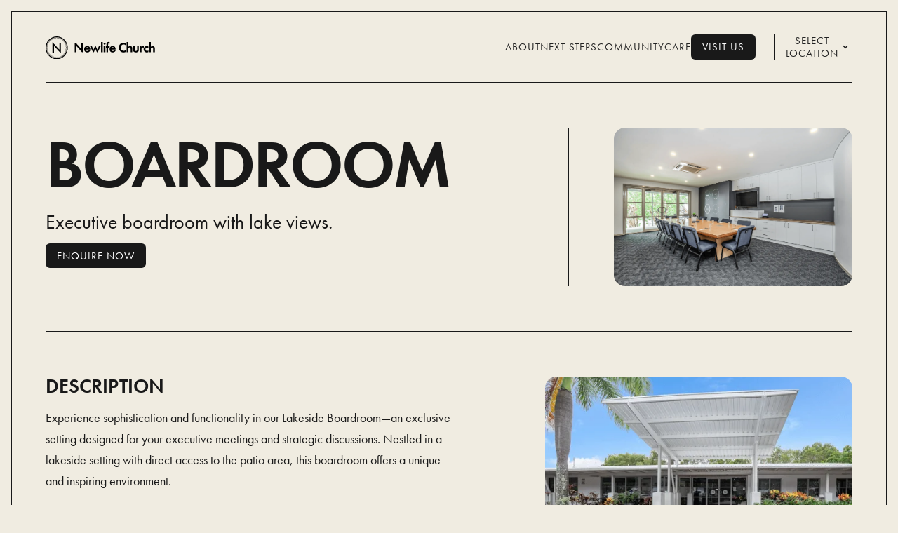

--- FILE ---
content_type: text/html; charset=utf-8
request_url: https://www.church.nu/venues/robina-boardroom
body_size: 8106
content:
<!DOCTYPE html><!-- Last Published: Tue Jan 20 2026 01:53:08 GMT+0000 (Coordinated Universal Time) --><html data-wf-domain="www.church.nu" data-wf-page="65fbe70c3c87187170917e43" data-wf-site="6417b84c5070925388b3954b" lang="gb" data-wf-collection="65fbe70c3c87187170917d03" data-wf-item-slug="robina-boardroom"><head><meta charset="utf-8"/><title>Boardroom - Newlife Robina</title><meta content="Executive boardroom with lake views." name="description"/><meta content="Boardroom - Newlife Robina" property="og:title"/><meta content="Executive boardroom with lake views." property="og:description"/><meta content="https://cdn.prod.website-files.com/6417b84d5070923ae5b3955f/65b0a410baf526f1bfd5d37e_Screen%20Shot%202024-01-24%20at%203.45.42%20pm.webp" property="og:image"/><meta content="Boardroom - Newlife Robina" property="twitter:title"/><meta content="Executive boardroom with lake views." property="twitter:description"/><meta content="https://cdn.prod.website-files.com/6417b84d5070923ae5b3955f/65b0a410baf526f1bfd5d37e_Screen%20Shot%202024-01-24%20at%203.45.42%20pm.webp" property="twitter:image"/><meta property="og:type" content="website"/><meta content="summary_large_image" name="twitter:card"/><meta content="width=device-width, initial-scale=1" name="viewport"/><link href="https://cdn.prod.website-files.com/6417b84c5070925388b3954b/css/newlife-church.webflow.shared.62756f6b0.css" rel="stylesheet" type="text/css" integrity="sha384-YnVvawCA8TwnaAHEMWNGZdSw4lK+2VuHGTP4pFnIflYhdcnGnQBNOpYCnYf1xwpM" crossorigin="anonymous"/><link href="https://fonts.googleapis.com" rel="preconnect"/><link href="https://fonts.gstatic.com" rel="preconnect" crossorigin="anonymous"/><script src="https://ajax.googleapis.com/ajax/libs/webfont/1.6.26/webfont.js" type="text/javascript"></script><script type="text/javascript">WebFont.load({  google: {    families: ["Roboto Mono:regular","Syne:regular,500"]  }});</script><script src="https://use.typekit.net/cub4yvg.js" type="text/javascript"></script><script type="text/javascript">try{Typekit.load();}catch(e){}</script><script type="text/javascript">!function(o,c){var n=c.documentElement,t=" w-mod-";n.className+=t+"js",("ontouchstart"in o||o.DocumentTouch&&c instanceof DocumentTouch)&&(n.className+=t+"touch")}(window,document);</script><link href="https://cdn.prod.website-files.com/6417b84c5070925388b3954b/642e096e7c4895861ba18de2_N-32x32.png" rel="shortcut icon" type="image/x-icon"/><link href="https://cdn.prod.website-files.com/6417b84c5070925388b3954b/642e0972e1ddf3360d112e3d_N-256x256.png" rel="apple-touch-icon"/><script async="" src="https://www.googletagmanager.com/gtag/js?id=G-CP01X6W4CK"></script><script type="text/javascript">window.dataLayer = window.dataLayer || [];function gtag(){dataLayer.push(arguments);}gtag('set', 'developer_id.dZGVlNj', true);gtag('js', new Date());gtag('config', 'G-CP01X6W4CK');</script><script type="text/javascript">!function(f,b,e,v,n,t,s){if(f.fbq)return;n=f.fbq=function(){n.callMethod?n.callMethod.apply(n,arguments):n.queue.push(arguments)};if(!f._fbq)f._fbq=n;n.push=n;n.loaded=!0;n.version='2.0';n.agent='plwebflow';n.queue=[];t=b.createElement(e);t.async=!0;t.src=v;s=b.getElementsByTagName(e)[0];s.parentNode.insertBefore(t,s)}(window,document,'script','https://connect.facebook.net/en_US/fbevents.js');fbq('init', '770555181442913');fbq('track', 'PageView');</script><!-- Please keep this css code to improve the font quality-->
<style>
  * {
  -webkit-font-smoothing: antialiased;
  -moz-osx-font-smoothing: grayscale;
}
</style>
<script async src="https://cdn.jsdelivr.net/npm/@finsweet/attributes-cmsslider@1/cmsslider.js"></script><script type="text/javascript">window.__WEBFLOW_CURRENCY_SETTINGS = {"currencyCode":"USD","symbol":"$","decimal":".","fractionDigits":2,"group":",","template":"{{wf {\"path\":\"symbol\",\"type\":\"PlainText\"} }} {{wf {\"path\":\"amount\",\"type\":\"CommercePrice\"} }} {{wf {\"path\":\"currencyCode\",\"type\":\"PlainText\"} }}","hideDecimalForWholeNumbers":false};</script></head><body class="body"><div class="page-wrapper"><div class="global-styles w-embed"><style>

/* Snippet gets rid of top margin on first element in any rich text*/
.w-richtext>:first-child {
	margin-top: 0;
}

/* Snippet gets rid of bottom margin on last element in any rich text*/
.w-richtext>:last-child, .w-richtext ol li:last-child, .w-richtext ul li:last-child {
	margin-bottom: 0;
}

/*
 * Cursor
 */

.cursor-wrapper {
	pointer-events: none;
}

/*
 * Reset buttons, and links styles
 */
 
a {
	color: inherit;
	text-decoration: inherit;
	font-size: inherit;
}

/*
 * Blog, Shop Border Fix
 */

@media (min-width: 992px) {

  .post-preview:nth-child(4),
  .product-preview:nth-child(4) {
    border-left: none;
  }

}

</style></div><div class="cursor-wrapper"><div class="cursor"><div class="cursor-text view">View</div></div></div><header class="header"><div class="site-wide-banner-wrapper"><div class="site-wide-banner-content w-dyn-list"></div></div><div class="navbar-wrapper"><div class="navbar"><div class="page-padding"><div class="container-xxlarge"><header class="navbar-inner"><div id="w-node-_43bfd3aa-97e4-610d-3256-5cc6f0460bde-f0460bd8" class="navbar-left"><div class="navbar-logo"><a href="/" class="w-inline-block"><img src="https://cdn.prod.website-files.com/6417b84c5070925388b3954b/6445e7733303100ff045e417_Logo.svg" loading="eager" width="156" alt="" class="navbar-logo-image"/></a></div></div><div id="w-node-_43bfd3aa-97e4-610d-3256-5cc6f0460be0-f0460bd8" class="navbar-right"><nav class="navbar-menu"><div class="navbar-menu-item-link"><div data-hover="true" data-delay="0" class="navbar-dropdown-wrapper w-dropdown"><div class="navbar-menu-item-link w-dropdown-toggle"><div class="navbar-menu-item-text">About</div></div><nav class="navbar-dropdown w-dropdown-list"><div class="navbar-dropdown-inner"><div class="navbar-dropdown-grid-2"><div class="dropdown-section"><h2 class="heading-h3">About</h2><div class="dropdown-links div-block-8 div-block-9 div-block-10 div-block-11 div-block-12 dropdown-links-2 margin-left margin-xsmall"><a href="/jesus" class="w-inline-block"><h2 class="text-meta-left margin-vertical margin-xsmall">Jesus</h2></a><a href="/beliefs" class="w-inline-block"><h2 class="text-meta-left margin-vertical margin-xsmall">Beliefs</h2></a><a href="/values" class="w-inline-block"><h2 class="text-meta-left margin-vertical margin-xsmall">Values</h2></a><a href="/vision" class="w-inline-block"><h2 class="text-meta-left margin-vertical margin-xsmall">Vision</h2></a><a href="/governance" class="w-inline-block"><h2 class="text-meta-left margin-vertical margin-xsmall">Governance</h2></a><a href="/history" class="w-inline-block"><h2 class="text-meta-left margin-vertical margin-xsmall">History</h2></a></div></div><div class="dropdown-section"><h2 class="heading-h3">Next Steps</h2><div class="dropdown-links-2 margin-left margin-xsmall"><a href="/alpha" class="w-inline-block"><h2 class="text-meta-left margin-vertical margin-xsmall">Alpha</h2></a><a href="/baptism" class="w-inline-block"><h2 class="text-meta-left margin-vertical margin-xsmall">Baptism</h2></a><a href="/small-groups" class="w-inline-block"><h2 class="text-meta-left margin-vertical margin-xsmall">Small Groups</h2></a><a href="/pathways" class="w-inline-block"><h2 class="text-meta-left margin-vertical margin-xsmall">Pathways</h2></a><a href="/get-involved" class="w-inline-block"><h2 class="text-meta-left margin-vertical margin-xsmall">Get Involved</h2></a><a href="/giving" class="w-inline-block"><h2 class="text-meta-left margin-vertical margin-xsmall">Giving</h2></a></div></div><div class="dropdown-section"><h2 class="heading-h3">Community</h2><div class="dropdown-links-2 margin-left margin-xsmall"><a href="/events" class="w-inline-block"><h2 class="text-meta-left margin-vertical margin-xsmall">Events</h2></a><a href="/playgroup" class="w-inline-block"><h2 class="text-meta-left margin-vertical margin-xsmall">Playgroup</h2></a><a href="/kidzlife" class="w-inline-block"><h2 class="text-meta-left margin-vertical margin-xsmall">Kidzlife</h2></a></div></div><div class="dropdown-section-2"><div><h2 class="heading-h3">Care</h2><div class="margin-left margin-xsmall"><a href="/care" class="w-inline-block"><h2 class="text-meta-left margin-vertical margin-xsmall">Newlife Care (Local)</h2></a><a href="/missions" class="w-inline-block"><h2 class="text-meta-left margin-vertical margin-xsmall">Newlife Missions (Global)</h2></a></div></div><div class="div-block-13"><a href="/visit-us" class="button primary w-inline-block"><div class="button-inner"><div class="button-inner-text">Visit Us</div><div class="button-inner-text-hover">Visit Us</div></div></a></div></div></div></div></nav></div></div><div class="navbar-menu-item-link"><div data-hover="true" data-delay="0" class="navbar-dropdown-wrapper w-dropdown"><div class="navbar-menu-item-link w-dropdown-toggle"><div class="navbar-menu-item-text">Next Steps</div></div><nav class="navbar-dropdown w-dropdown-list"><div class="navbar-dropdown-inner"><div class="navbar-dropdown-grid-2"><div class="dropdown-section"><h2 class="heading-h3">About</h2><div class="dropdown-links div-block-8 div-block-9 div-block-10 div-block-11 div-block-12 dropdown-links-2 margin-left margin-xsmall"><a href="/jesus" class="w-inline-block"><h2 class="text-meta-left margin-vertical margin-xsmall">Jesus</h2></a><a href="/beliefs" class="w-inline-block"><h2 class="text-meta-left margin-vertical margin-xsmall">Beliefs</h2></a><a href="/values" class="w-inline-block"><h2 class="text-meta-left margin-vertical margin-xsmall">Values</h2></a><a href="/vision" class="w-inline-block"><h2 class="text-meta-left margin-vertical margin-xsmall">Vision</h2></a><a href="/governance" class="w-inline-block"><h2 class="text-meta-left margin-vertical margin-xsmall">Governance</h2></a><a href="/history" class="w-inline-block"><h2 class="text-meta-left margin-vertical margin-xsmall">History</h2></a></div></div><div class="dropdown-section"><h2 class="heading-h3">Next Steps</h2><div class="dropdown-links-2 margin-left margin-xsmall"><a href="/alpha" class="w-inline-block"><h2 class="text-meta-left margin-vertical margin-xsmall">Alpha</h2></a><a href="/baptism" class="w-inline-block"><h2 class="text-meta-left margin-vertical margin-xsmall">Baptism</h2></a><a href="/small-groups" class="w-inline-block"><h2 class="text-meta-left margin-vertical margin-xsmall">Small Groups</h2></a><a href="/pathways" class="w-inline-block"><h2 class="text-meta-left margin-vertical margin-xsmall">Pathways</h2></a><a href="/get-involved" class="w-inline-block"><h2 class="text-meta-left margin-vertical margin-xsmall">Get Involved</h2></a><a href="/giving" class="w-inline-block"><h2 class="text-meta-left margin-vertical margin-xsmall">Giving</h2></a></div></div><div class="dropdown-section"><h2 class="heading-h3">Community</h2><div class="dropdown-links-2 margin-left margin-xsmall"><a href="/events" class="w-inline-block"><h2 class="text-meta-left margin-vertical margin-xsmall">Events</h2></a><a href="/playgroup" class="w-inline-block"><h2 class="text-meta-left margin-vertical margin-xsmall">Playgroup</h2></a><a href="/kidzlife" class="w-inline-block"><h2 class="text-meta-left margin-vertical margin-xsmall">Kidzlife</h2></a></div></div><div class="dropdown-section-2"><div><h2 class="heading-h3">Care</h2><div class="margin-left margin-xsmall"><a href="/care" class="w-inline-block"><h2 class="text-meta-left margin-vertical margin-xsmall">Newlife Care (Local)</h2></a><a href="/missions" class="w-inline-block"><h2 class="text-meta-left margin-vertical margin-xsmall">Newlife Missions (Global)</h2></a></div></div><div class="div-block-13"><a href="/visit-us" class="button primary w-inline-block"><div class="button-inner"><div class="button-inner-text">Visit Us</div><div class="button-inner-text-hover">Visit Us</div></div></a></div></div></div></div></nav></div></div><div class="navbar-menu-item-link"><div data-hover="true" data-delay="0" class="navbar-dropdown-wrapper w-dropdown"><div class="navbar-menu-item-link w-dropdown-toggle"><div class="navbar-menu-item-text">Community</div></div><nav class="navbar-dropdown w-dropdown-list"><div class="navbar-dropdown-inner"><div class="navbar-dropdown-grid-2"><div class="dropdown-section"><h2 class="heading-h3">About</h2><div class="dropdown-links div-block-8 div-block-9 div-block-10 div-block-11 div-block-12 dropdown-links-2 margin-left margin-xsmall"><a href="/jesus" class="w-inline-block"><h2 class="text-meta-left margin-vertical margin-xsmall">Jesus</h2></a><a href="/beliefs" class="w-inline-block"><h2 class="text-meta-left margin-vertical margin-xsmall">Beliefs</h2></a><a href="/values" class="w-inline-block"><h2 class="text-meta-left margin-vertical margin-xsmall">Values</h2></a><a href="/vision" class="w-inline-block"><h2 class="text-meta-left margin-vertical margin-xsmall">Vision</h2></a><a href="/governance" class="w-inline-block"><h2 class="text-meta-left margin-vertical margin-xsmall">Governance</h2></a><a href="/history" class="w-inline-block"><h2 class="text-meta-left margin-vertical margin-xsmall">History</h2></a></div></div><div class="dropdown-section"><h2 class="heading-h3">Next Steps</h2><div class="dropdown-links-2 margin-left margin-xsmall"><a href="/alpha" class="w-inline-block"><h2 class="text-meta-left margin-vertical margin-xsmall">Alpha</h2></a><a href="/baptism" class="w-inline-block"><h2 class="text-meta-left margin-vertical margin-xsmall">Baptism</h2></a><a href="/small-groups" class="w-inline-block"><h2 class="text-meta-left margin-vertical margin-xsmall">Small Groups</h2></a><a href="/pathways" class="w-inline-block"><h2 class="text-meta-left margin-vertical margin-xsmall">Pathways</h2></a><a href="/get-involved" class="w-inline-block"><h2 class="text-meta-left margin-vertical margin-xsmall">Get Involved</h2></a><a href="/giving" class="w-inline-block"><h2 class="text-meta-left margin-vertical margin-xsmall">Giving</h2></a></div></div><div class="dropdown-section"><h2 class="heading-h3">Community</h2><div class="dropdown-links-2 margin-left margin-xsmall"><a href="/events" class="w-inline-block"><h2 class="text-meta-left margin-vertical margin-xsmall">Events</h2></a><a href="/playgroup" class="w-inline-block"><h2 class="text-meta-left margin-vertical margin-xsmall">Playgroup</h2></a><a href="/kidzlife" class="w-inline-block"><h2 class="text-meta-left margin-vertical margin-xsmall">Kidzlife</h2></a></div></div><div class="dropdown-section-2"><div><h2 class="heading-h3">Care</h2><div class="margin-left margin-xsmall"><a href="/care" class="w-inline-block"><h2 class="text-meta-left margin-vertical margin-xsmall">Newlife Care (Local)</h2></a><a href="/missions" class="w-inline-block"><h2 class="text-meta-left margin-vertical margin-xsmall">Newlife Missions (Global)</h2></a></div></div><div class="div-block-13"><a href="/visit-us" class="button primary w-inline-block"><div class="button-inner"><div class="button-inner-text">Visit Us</div><div class="button-inner-text-hover">Visit Us</div></div></a></div></div></div></div></nav></div></div><div class="navbar-menu-item-link"><div data-hover="true" data-delay="0" class="navbar-dropdown-wrapper w-dropdown"><div class="navbar-menu-item-link w-dropdown-toggle"><div class="navbar-menu-item-text">Care</div></div><nav class="navbar-dropdown w-dropdown-list"><div class="navbar-dropdown-inner"><div class="navbar-dropdown-grid-2"><div class="dropdown-section"><h2 class="heading-h3">About</h2><div class="dropdown-links div-block-8 div-block-9 div-block-10 div-block-11 div-block-12 dropdown-links-2 margin-left margin-xsmall"><a href="/jesus" class="w-inline-block"><h2 class="text-meta-left margin-vertical margin-xsmall">Jesus</h2></a><a href="/beliefs" class="w-inline-block"><h2 class="text-meta-left margin-vertical margin-xsmall">Beliefs</h2></a><a href="/values" class="w-inline-block"><h2 class="text-meta-left margin-vertical margin-xsmall">Values</h2></a><a href="/vision" class="w-inline-block"><h2 class="text-meta-left margin-vertical margin-xsmall">Vision</h2></a><a href="/governance" class="w-inline-block"><h2 class="text-meta-left margin-vertical margin-xsmall">Governance</h2></a><a href="/history" class="w-inline-block"><h2 class="text-meta-left margin-vertical margin-xsmall">History</h2></a></div></div><div class="dropdown-section"><h2 class="heading-h3">Next Steps</h2><div class="dropdown-links-2 margin-left margin-xsmall"><a href="/alpha" class="w-inline-block"><h2 class="text-meta-left margin-vertical margin-xsmall">Alpha</h2></a><a href="/baptism" class="w-inline-block"><h2 class="text-meta-left margin-vertical margin-xsmall">Baptism</h2></a><a href="/small-groups" class="w-inline-block"><h2 class="text-meta-left margin-vertical margin-xsmall">Small Groups</h2></a><a href="/pathways" class="w-inline-block"><h2 class="text-meta-left margin-vertical margin-xsmall">Pathways</h2></a><a href="/get-involved" class="w-inline-block"><h2 class="text-meta-left margin-vertical margin-xsmall">Get Involved</h2></a><a href="/giving" class="w-inline-block"><h2 class="text-meta-left margin-vertical margin-xsmall">Giving</h2></a></div></div><div class="dropdown-section"><h2 class="heading-h3">Community</h2><div class="dropdown-links-2 margin-left margin-xsmall"><a href="/events" class="w-inline-block"><h2 class="text-meta-left margin-vertical margin-xsmall">Events</h2></a><a href="/playgroup" class="w-inline-block"><h2 class="text-meta-left margin-vertical margin-xsmall">Playgroup</h2></a><a href="/kidzlife" class="w-inline-block"><h2 class="text-meta-left margin-vertical margin-xsmall">Kidzlife</h2></a></div></div><div class="dropdown-section-2"><div><h2 class="heading-h3">Care</h2><div class="margin-left margin-xsmall"><a href="/care" class="w-inline-block"><h2 class="text-meta-left margin-vertical margin-xsmall">Newlife Care (Local)</h2></a><a href="/missions" class="w-inline-block"><h2 class="text-meta-left margin-vertical margin-xsmall">Newlife Missions (Global)</h2></a></div></div><div class="div-block-13"><a href="/visit-us" class="button primary w-inline-block"><div class="button-inner"><div class="button-inner-text">Visit Us</div><div class="button-inner-text-hover">Visit Us</div></div></a></div></div></div></div></nav></div></div></nav><div class="navbar-right-inner"><div id="w-node-_43bfd3aa-97e4-610d-3256-5cc6f0460bf2-f0460bd8" class="navbar-right-button"><a href="/visit-us" class="button primary w-inline-block"><div class="button-inner"><div class="button-inner-text">Visit Us</div><div class="button-inner-text-hover">Visit Us</div></div></a></div><div class="line-vertical hide-mobile-landscape"></div><div data-w-id="43bfd3aa-97e4-610d-3256-5cc6f0460bf5" class="mobile-menu-toggle"><div class="mobile-menu-toggle-line _01"></div><div class="mobile-menu-toggle-line _02"></div><div class="mobile-menu-toggle-line _03"></div></div><div class="navbar-menu-item-link"><div data-hover="true" data-delay="0" class="navbar-dropdown-wrapper w-dropdown"><div class="navbar-menu-item-link w-dropdown-toggle"><div class="navbar-menu-item-text">Select<br/>Location<br/></div><div class="icon-1x1-small w-embed"><svg xmlns="http://www.w3.org/2000/svg" fill="currentColor" viewBox="0 0 24 24" width="20" height="20"><path fill="none" d="M0 0h24v24H0z"/><path d="M12 15l-4.243-4.243 1.415-1.414L12 12.172l2.828-2.829 1.415 1.414z"/></svg></div></div><nav class="navbar-dropdown w-dropdown-list"><div class="navbar-dropdown-inner"><div class="padding-vertical padding-small"><div class="contact-offices-grid"><div class="contact-offices-grid-left"><h2 class="text-meta">Our Locations</h2></div><div id="w-node-_1445b64f-ce2b-6ffa-d11c-571d6e68d468-f0460bd8" class="contact-offices-grid-right"><div id="w-node-f48836d7-f5ce-8939-5ecd-d79efa5b4c16-fa5b4c16"><div class="w-layout-grid grid-3"><div id="w-node-_30f78441-bdfc-af1b-aeea-ddf681d3e6b1-fa5b4c16" class="w-dyn-list"><div role="list" class="location-grid w-dyn-items"><div data-w-id="30f78441-bdfc-af1b-aeea-ddf681d3e6b3" role="listitem" class="w-dyn-item"><a href="https://newlifecare.nu" class="locations-item w-inline-block"><div class="image-wrapper image-cover-centre"><div style="background-image:url(&quot;https://cdn.prod.website-files.com/6417b84d5070923ae5b3955f/66f4bed5854cd7e722afc57c_642cc4427dc44015082ae4f5_Care_20221120-DSC_4392-p-800.webp&quot;)" class="bg-image"></div></div><div><div class="margin-bottom margin-tiny"><h3 class="heading-h4 text-uppercase">Newlife Care</h3></div><div class="location-text">Empowering local people</div><div class="location-text">to bring local good</div></div></a></div><div data-w-id="30f78441-bdfc-af1b-aeea-ddf681d3e6b3" role="listitem" class="w-dyn-item"><a href="https://church.nu/robina" class="locations-item w-inline-block"><div class="image-wrapper image-cover-centre"><div style="background-image:url(&quot;https://cdn.prod.website-files.com/6417b84d5070923ae5b3955f/6450623ceee7c3648381165f_Robina-courtyard.webp&quot;)" class="bg-image"></div></div><div><div class="margin-bottom margin-tiny"><h3 class="heading-h4 text-uppercase">Robina</h3></div><div class="location-text">4 Greenwich Court</div><div class="location-text">Robina, QLD</div></div></a></div><div data-w-id="30f78441-bdfc-af1b-aeea-ddf681d3e6b3" role="listitem" class="w-dyn-item"><a href="https://church.nu/coolangatta" class="locations-item w-inline-block"><div class="image-wrapper image-cover-centre"><div style="background-image:url(&quot;https://cdn.prod.website-files.com/6417b84d5070923ae5b3955f/64507aefb84eb21dd8641c06_Coolangatta-Outside.webp&quot;)" class="bg-image"></div></div><div><div class="margin-bottom margin-tiny"><h3 class="heading-h4 text-uppercase">Coolangatta</h3></div><div class="location-text">22 Lanham St</div><div class="location-text">Coolangatta, QLD</div></div></a></div><div data-w-id="30f78441-bdfc-af1b-aeea-ddf681d3e6b3" role="listitem" class="w-dyn-item"><a href="https://church.nu/brisbane" class="locations-item w-inline-block"><div class="image-wrapper image-cover-centre"><div style="background-image:url(&quot;https://cdn.prod.website-files.com/6417b84d5070923ae5b3955f/64507aa1c19497a25446b986_Brisbane-Outside.jpeg&quot;)" class="bg-image"></div></div><div><div class="margin-bottom margin-tiny"><h3 class="heading-h4 text-uppercase">Brisbane</h3></div><div class="location-text">319 Albert St</div><div class="location-text">Brisbane City, QLD</div></div></a></div><div data-w-id="30f78441-bdfc-af1b-aeea-ddf681d3e6b3" role="listitem" class="w-dyn-item"><a href="http://www.church.nu/coomera" class="locations-item w-inline-block"><div class="image-wrapper image-cover-centre"><div style="background-image:url(&quot;https://cdn.prod.website-files.com/6417b84d5070923ae5b3955f/681af58d60e237abb6fb20a2_Screenshot%202025-05-07%20at%203.54.02%E2%80%AFpm.png&quot;)" class="bg-image"></div></div><div><div class="margin-bottom margin-tiny"><h3 class="heading-h4 text-uppercase">Coomera</h3></div><div class="location-text">Coomera Anglican College</div><div class="location-text">8 Days Rd, Upper Coomera, QLD</div></div></a></div><div data-w-id="30f78441-bdfc-af1b-aeea-ddf681d3e6b3" role="listitem" class="w-dyn-item"><a href="http://www.church.nu/moreton" class="locations-item w-inline-block"><div class="image-wrapper image-cover-centre"><div style="background-image:url(&quot;https://cdn.prod.website-files.com/6417b84d5070923ae5b3955f/6890534fceccc588de1a4b86_Moreton%20Photo%20(3).jpeg&quot;)" class="bg-image"></div></div><div><div class="margin-bottom margin-tiny"><h3 class="heading-h4 text-uppercase">Moreton</h3></div><div class="location-text">2 College St</div><div class="location-text">North Lakes, QLD</div></div></a></div><div data-w-id="30f78441-bdfc-af1b-aeea-ddf681d3e6b3" role="listitem" class="w-dyn-item"><a href="https://church.nu/online" class="locations-item w-inline-block"><div class="image-wrapper image-cover-centre"><div style="background-image:url(&quot;https://cdn.prod.website-files.com/6417b84d5070923ae5b3955f/64507b3d503fcd95a8d5be4c_online-cover.jpeg&quot;)" class="bg-image"></div></div><div><div class="margin-bottom margin-tiny"><h3 class="heading-h4 text-uppercase">Online</h3></div><div class="location-text">Live 10:15M AEST</div><div class="location-text">church.nu/online</div></div></a></div></div></div></div></div></div></div></div></div></nav></div></div></div></div></header><div class="line"></div></div></div></div></div><div class="mobile-menu"><div class="page-padding"><div class="container-xxlarge"><div class="mobile-menu-wrapper"><div class="mobile-menu-nav"><div class="accordion"><div class="accordion-title-wapper"><div class="accordion-title-grid-button"><h3 id="w-node-_4ee35a9c-1fa5-0cab-5ab1-a7655cf011c4-f0460bd8" class="button primary">Select Location</h3></div></div><div class="accordion-content-wrapper"><div class="accordion-content"><a href="/robina" class="link-block w-inline-block"><div class="accordion-title-grid-button"><h3 id="w-node-_4ee35a9c-1fa5-0cab-5ab1-a7655cf011ca-f0460bd8" class="button">Robina</h3></div></a></div><div class="accordion-content"><a href="/brisbane" class="link-block w-inline-block"><div class="accordion-title-grid-button"><h3 id="w-node-_4ee35a9c-1fa5-0cab-5ab1-a7655cf011cf-f0460bd8" class="button">Brisbane</h3></div></a></div><div class="accordion-content"><a href="/coolangatta" class="link-block w-inline-block"><div class="accordion-title-grid-button"><h3 id="w-node-_4ee35a9c-1fa5-0cab-5ab1-a7655cf011d4-f0460bd8" class="button">Coolangatta</h3></div></a></div><div class="accordion-content"><a href="/moreton" class="link-block w-inline-block"><div class="accordion-title-grid-button"><h3 id="w-node-_91522ebd-cf8d-d799-b522-e3b16393f7f2-f0460bd8" class="button">Moreton</h3></div></a></div><div class="accordion-content"><a href="/coomera" class="link-block w-inline-block"><div class="accordion-title-grid-button"><h3 id="w-node-_33fbcc10-75d1-489b-1d0d-915c8a6b0473-f0460bd8" class="button">Coomera</h3></div></a></div><div class="accordion-content"><a href="/online" class="link-block w-inline-block"><div class="accordion-title-grid-button"><h3 id="w-node-_4ee35a9c-1fa5-0cab-5ab1-a7655cf011d9-f0460bd8" class="button">Online</h3></div></a></div><div class="accordion-content"><a href="/care" class="link-block w-inline-block"><div class="accordion-title-grid-button"><h3 id="w-node-_4ee35a9c-1fa5-0cab-5ab1-a7655cf011de-f0460bd8" class="button primary">Newlife Care</h3></div></a></div></div></div><div class="line"></div><div class="accordion"><div class="accordion-title-wapper"><div class="accordion-menu-grid"><div class="mobile-menu-nav-link mobile-menu-nav-text">About</div></div></div><div class="accordion-content-wrapper"><div class="accordion-content-menu"><a href="/jesus" class="mobile-menu-nav-link-sub w-inline-block"><div class="mobile-menu-nav-text">Jesus</div></a><a href="/beliefs" class="mobile-menu-nav-link-sub w-inline-block"><div class="mobile-menu-nav-text">Beliefs</div></a><a href="/values" class="mobile-menu-nav-link-sub w-inline-block"><div class="mobile-menu-nav-text">Values</div></a><a href="/vision" class="mobile-menu-nav-link-sub w-inline-block"><div class="mobile-menu-nav-text">Vision</div></a><a href="/governance" class="mobile-menu-nav-link-sub w-inline-block"><div class="mobile-menu-nav-text">Governance</div></a><a href="/history" class="mobile-menu-nav-link-sub w-inline-block"><div class="mobile-menu-nav-text">History</div></a></div></div></div><div class="line"></div><div class="accordion"><div class="accordion-title-wapper"><div class="accordion-menu-grid"><div class="mobile-menu-nav-link mobile-menu-nav-text">Next Steps</div></div></div><div class="accordion-content-wrapper"><div class="accordion-content-menu"><a href="/alpha" class="mobile-menu-nav-link-sub w-inline-block"><div class="mobile-menu-nav-text">Alpha</div></a><a href="/baptism" class="mobile-menu-nav-link-sub w-inline-block"><div class="mobile-menu-nav-text">Baptism</div></a><a href="/small-groups" class="mobile-menu-nav-link-sub w-inline-block"><div class="mobile-menu-nav-text">Small Groups</div></a><a href="/pathways" class="mobile-menu-nav-link-sub w-inline-block"><div class="mobile-menu-nav-text">Pathways</div></a><a href="/get-involved" class="mobile-menu-nav-link-sub w-inline-block"><div class="mobile-menu-nav-text">Get Involved</div></a><a href="/giving" class="mobile-menu-nav-link-sub w-inline-block"><div class="mobile-menu-nav-text">Giving</div></a></div></div></div><div class="line"></div><div class="accordion"><div class="accordion-title-wapper"><div class="accordion-menu-grid"><div class="mobile-menu-nav-link mobile-menu-nav-text">Community</div></div></div><div class="accordion-content-wrapper"><div class="accordion-content-menu"><a href="/events" class="mobile-menu-nav-link-sub w-inline-block"><div class="mobile-menu-nav-text">Events</div></a><a href="/playgroup" class="mobile-menu-nav-link-sub w-inline-block"><div class="mobile-menu-nav-text">Playgroup</div></a><a href="/kidzlife" class="mobile-menu-nav-link-sub w-inline-block"><div class="mobile-menu-nav-text">Kidzlife</div></a></div></div></div><div class="line"></div><div class="accordion"><div class="accordion-title-wapper"><div class="accordion-menu-grid"><div class="mobile-menu-nav-link mobile-menu-nav-text">Care</div></div></div><div class="accordion-content-wrapper"><div class="accordion-content-menu"><a href="/care" class="mobile-menu-nav-link-sub w-inline-block"><div class="mobile-menu-nav-text">Newlife Care (local)</div></a><a href="/missions" class="mobile-menu-nav-link-sub w-inline-block"><div class="mobile-menu-nav-text">Missions (Global)</div></a></div></div></div><div class="line"></div><a href="/visit-us" class="mobile-menu-nav-link w-inline-block"><div class="mobile-menu-nav-text">Visit Us</div></a></div></div></div></div></div></header><main class="main-wrapper"><section class="section-project-hero"><div class="page-padding"><div class="container-xxlarge"><div class="padding-vertical padding-xlarge"><div class="page-header-grid"><div id="w-node-b9ed0834-3b6d-2497-23cf-4536c06d9823-70917e43"><div class="margin-bottom margin-small"><h1 class="heading-large-2 text-uppercase">Boardroom</h1></div><div class="text-size-xlarge margin-bottom margin-small">Executive boardroom with lake views.</div><a href="/contact" class="button primary w-inline-block"><div class="button-inner"><div class="button-inner-text">Enquire Now</div><div class="button-inner-text-hover">Enquire Now</div></div></a></div><div id="w-node-b9ed0834-3b6d-2497-23cf-4536c06d982e-70917e43" class="line-vertical hide-mobile-landscape"></div><div id="w-node-b9ed0834-3b6d-2497-23cf-4536c06d982f-70917e43" class="line show-mobile-landscape"></div><div id="w-node-b9ed0834-3b6d-2497-23cf-4536c06d9830-70917e43" class="home-hero-image"><div class="home-hero-image-wrapper"><img loading="lazy" src="https://cdn.prod.website-files.com/6417b84d5070923ae5b3955f/65b0a410baf526f1bfd5d37e_Screen%20Shot%202024-01-24%20at%203.45.42%20pm.webp" alt="" sizes="100vw" srcset="https://cdn.prod.website-files.com/6417b84d5070923ae5b3955f/65b0a410baf526f1bfd5d37e_Screen%20Shot%202024-01-24%20at%203.45.42%20pm-p-500.webp 500w, https://cdn.prod.website-files.com/6417b84d5070923ae5b3955f/65b0a410baf526f1bfd5d37e_Screen%20Shot%202024-01-24%20at%203.45.42%20pm-p-800.webp 800w, https://cdn.prod.website-files.com/6417b84d5070923ae5b3955f/65b0a410baf526f1bfd5d37e_Screen%20Shot%202024-01-24%20at%203.45.42%20pm-p-1080.webp 1080w, https://cdn.prod.website-files.com/6417b84d5070923ae5b3955f/65b0a410baf526f1bfd5d37e_Screen%20Shot%202024-01-24%20at%203.45.42%20pm-p-1600.webp 1600w, https://cdn.prod.website-files.com/6417b84d5070923ae5b3955f/65b0a410baf526f1bfd5d37e_Screen%20Shot%202024-01-24%20at%203.45.42%20pm.webp 1634w" class="home-hero-image"/></div></div></div></div></div></div></section><section class="section-project-content"><div class="page-padding"><div class="container-xxlarge"><div class="line"></div><div class="padding-vertical padding-xlarge"><div class="events-grid"><div class="project-content-grid-left"><div class="project-content-grid-left-inner"><div class="text-size-xlarge text-uppercase margin-bottom margin-small">Description</div><div class="w-richtext"><p>Experience sophistication and functionality in our Lakeside Boardroom—an exclusive setting designed for your executive meetings and strategic discussions. Nestled in a lakeside setting with direct access to the patio area, this boardroom offers a unique and inspiring environment.</p><p>‍</p><p>Accommodating 15 to 20 people, the Lakeside Boardroom is equipped with essential amenities to enhance your meetings. A spacious board table provides a collaborative workspace, while a whiteboard adds versatility to your presentations. Zoom meeting capabilities further ensure seamless connectivity for both in-person and virtual attendees.</p><p>‍</p><p>The boardroom is thoughtfully designed to offer a comfortable environment for private meetings. With air-conditioning, you and your team can focus on the agenda at hand without any distractions.</p><p>‍</p><p>Key features of our Lakeside Boardroom include:</p><ul role="list"><li>Lakeside setting with access to the patio area</li><li>Comfortable seating for 15 to 20 people</li><li>Essential amenities, including a whiteboard and a spacious board table</li><li>Zoom meeting capabilities for virtual connectivity</li><li>Air-conditioned environment for a relaxed and focused atmosphere</li></ul><p>‍</p><p>Whether it&#x27;s executive meetings, strategic planning sessions, or confidential discussions, the Lakeside Boardroom provides the perfect backdrop for your business endeavours. Elevate your corporate experience in a setting that seamlessly blends professionalism with tranquility.</p></div></div></div><div class="line-vertical"></div><div id="w-node-b9ed0834-3b6d-2497-23cf-4536c06d985c-70917e43" class="project-grid-right"><div class="w-dyn-list"><script type="text/x-wf-template" id="wf-template-b9ed0834-3b6d-2497-23cf-4536c06d985e">%3Cdiv%20role%3D%22listitem%22%20class%3D%22image-wrapper%20w-dyn-item%20w-dyn-repeater-item%22%3E%3Cimg%20src%3D%22https%3A%2F%2Fcdn.prod.website-files.com%2F6417b84d5070923ae5b3955f%2F65b0a529145ff3f1f9b4a0d9_Screen%2520Shot%25202024-01-24%2520at%25203.50.10%2520pm.webp%22%20loading%3D%22lazy%22%20alt%3D%22%22%20sizes%3D%22(max-width%3A%20479px)%2085vw%2C%20(max-width%3A%20767px)%2087vw%2C%20(max-width%3A%20991px)%2052vw%2C%20(max-width%3A%201439px)%2035vw%2C%2037vw%22%20srcset%3D%22https%3A%2F%2Fcdn.prod.website-files.com%2F6417b84d5070923ae5b3955f%2F65b0a529145ff3f1f9b4a0d9_Screen%2520Shot%25202024-01-24%2520at%25203.50.10%2520pm-p-500.webp%20500w%2C%20https%3A%2F%2Fcdn.prod.website-files.com%2F6417b84d5070923ae5b3955f%2F65b0a529145ff3f1f9b4a0d9_Screen%2520Shot%25202024-01-24%2520at%25203.50.10%2520pm-p-800.webp%20800w%2C%20https%3A%2F%2Fcdn.prod.website-files.com%2F6417b84d5070923ae5b3955f%2F65b0a529145ff3f1f9b4a0d9_Screen%2520Shot%25202024-01-24%2520at%25203.50.10%2520pm-p-1080.webp%201080w%2C%20https%3A%2F%2Fcdn.prod.website-files.com%2F6417b84d5070923ae5b3955f%2F65b0a529145ff3f1f9b4a0d9_Screen%2520Shot%25202024-01-24%2520at%25203.50.10%2520pm.webp%201460w%22%20class%3D%22image-full%22%2F%3E%3C%2Fdiv%3E</script><div role="list" class="project-image-gallery-4 w-dyn-items"><div role="listitem" class="image-wrapper w-dyn-item w-dyn-repeater-item"><img src="https://cdn.prod.website-files.com/6417b84d5070923ae5b3955f/65b0a529145ff3f1f9b4a0d9_Screen%20Shot%202024-01-24%20at%203.50.10%20pm.webp" loading="lazy" alt="" sizes="(max-width: 479px) 85vw, (max-width: 767px) 87vw, (max-width: 991px) 52vw, (max-width: 1439px) 35vw, 37vw" srcset="https://cdn.prod.website-files.com/6417b84d5070923ae5b3955f/65b0a529145ff3f1f9b4a0d9_Screen%20Shot%202024-01-24%20at%203.50.10%20pm-p-500.webp 500w, https://cdn.prod.website-files.com/6417b84d5070923ae5b3955f/65b0a529145ff3f1f9b4a0d9_Screen%20Shot%202024-01-24%20at%203.50.10%20pm-p-800.webp 800w, https://cdn.prod.website-files.com/6417b84d5070923ae5b3955f/65b0a529145ff3f1f9b4a0d9_Screen%20Shot%202024-01-24%20at%203.50.10%20pm-p-1080.webp 1080w, https://cdn.prod.website-files.com/6417b84d5070923ae5b3955f/65b0a529145ff3f1f9b4a0d9_Screen%20Shot%202024-01-24%20at%203.50.10%20pm.webp 1460w" class="image-full"/></div><div role="listitem" class="image-wrapper w-dyn-item w-dyn-repeater-item"><img src="https://cdn.prod.website-files.com/6417b84d5070923ae5b3955f/65b0a529a1cb93eaf39938fb_Screen%20Shot%202024-01-24%20at%203.50.23%20pm.webp" loading="lazy" alt="" sizes="(max-width: 479px) 85vw, (max-width: 767px) 87vw, (max-width: 991px) 52vw, (max-width: 1439px) 35vw, 37vw" srcset="https://cdn.prod.website-files.com/6417b84d5070923ae5b3955f/65b0a529a1cb93eaf39938fb_Screen%20Shot%202024-01-24%20at%203.50.23%20pm-p-500.webp 500w, https://cdn.prod.website-files.com/6417b84d5070923ae5b3955f/65b0a529a1cb93eaf39938fb_Screen%20Shot%202024-01-24%20at%203.50.23%20pm-p-800.webp 800w, https://cdn.prod.website-files.com/6417b84d5070923ae5b3955f/65b0a529a1cb93eaf39938fb_Screen%20Shot%202024-01-24%20at%203.50.23%20pm-p-1080.webp 1080w, https://cdn.prod.website-files.com/6417b84d5070923ae5b3955f/65b0a529a1cb93eaf39938fb_Screen%20Shot%202024-01-24%20at%203.50.23%20pm.webp 1430w" class="image-full"/></div><div role="listitem" class="image-wrapper w-dyn-item w-dyn-repeater-item"><img src="https://cdn.prod.website-files.com/6417b84d5070923ae5b3955f/659f4bfea7e6718a33ebaefd_Screen%20Shot%202024-01-11%20at%2012.01.29%20pm.webp" loading="lazy" alt="" sizes="(max-width: 479px) 85vw, (max-width: 767px) 87vw, (max-width: 991px) 52vw, (max-width: 1439px) 35vw, 37vw" srcset="https://cdn.prod.website-files.com/6417b84d5070923ae5b3955f/659f4bfea7e6718a33ebaefd_Screen%20Shot%202024-01-11%20at%2012.01.29%20pm-p-500.webp 500w, https://cdn.prod.website-files.com/6417b84d5070923ae5b3955f/659f4bfea7e6718a33ebaefd_Screen%20Shot%202024-01-11%20at%2012.01.29%20pm-p-800.webp 800w, https://cdn.prod.website-files.com/6417b84d5070923ae5b3955f/659f4bfea7e6718a33ebaefd_Screen%20Shot%202024-01-11%20at%2012.01.29%20pm.webp 844w" class="image-full"/></div></div></div></div></div></div></div></div></section></main><div class="footer"><div class="page-padding"><div class="container-xxlarge"><div class="line"></div><div class="padding-vertical padding-xlarge"><div class="footer-grid"><div id="w-node-_010eb94e-e537-e275-f514-c9f83fd6c0e6-3fd6c0e0" class="footer-grid-left"><div><div class="margin-bottom margin-medium"><img src="https://cdn.prod.website-files.com/6417b84c5070925388b3954b/642c1a14d7e2547d09da4379_Logo.svg" loading="lazy" width="219" alt=""/></div><div class="margin-bottom margin-medium"><div class="max-width-small"><div>Newlife exists to see more people more like Jesus by planting and leading thriving local churches.</div></div></div></div><div class="subnav small"><a href="https://www.youtube.com/@NewlifeChurchAu/" target="_blank" class="badge small w-inline-block"><img src="https://cdn.prod.website-files.com/6417b84c5070925388b3954b/642cdfd51ce6a2c37a0f2433_youtube-svgrepo-com.svg" loading="lazy" alt=""/></a><a href="https://www.facebook.com/newlifegoldcoast/" target="_blank" class="badge small w-inline-block"><img src="https://cdn.prod.website-files.com/6417b84c5070925388b3954b/642cdfd5a8b0b74a2a5083d9_facebook-outline-svgrepo-com.svg" loading="lazy" alt=""/></a><a href="https://instagram.com/newlifechurchau" target="_blank" class="badge small w-inline-block"><img src="https://cdn.prod.website-files.com/6417b84c5070925388b3954b/642cdfd55fb1bef48042c502_instagram-svgrepo-com.svg" loading="lazy" alt="" class="image-4"/></a><a href="tel:+61755789322" class="w-inline-block"><div>(07) 5578 9322</div></a></div></div><div id="w-node-_78301d62-dfb8-6537-ebe3-084914edf9f2-3fd6c0e0" class="line-vertical hide-tablet"></div><div class="line show-tablet"></div><div id="w-node-_3a79508e-f5b8-ff9f-a3ef-280fbd528fd4-3fd6c0e0" class="footer-grid-right"><div id="w-node-_010eb94e-e537-e275-f514-c9f83fd6c0e8-3fd6c0e0" class="footer-column"><div class="margin-bottom margin-medium"><h3 class="heading-h4">Locations</h3></div><div class="footer-nav"><a href="/brisbane" class="footer-nav-item-link">Brisbane</a><a href="/coolangatta" class="footer-nav-item-link">Coolangatta</a><a href="/coomera" class="footer-nav-item-link">Coomera</a><a href="/moreton" class="footer-nav-item-link">Moreton</a><a href="/online" class="footer-nav-item-link">Online</a><a href="/robina" class="footer-nav-item-link">Robina</a><div class="margin-top margin-small"><a href="/care" class="button primary w-inline-block"><div class="button-inner"><div class="button-inner-text">Newlife Care</div><div class="button-inner-text-hover">Newlife Care</div></div></a></div></div></div><div id="w-node-_53bcf362-596e-4f54-cb5c-2e42d191a7f5-3fd6c0e0" class="footer-column"><div class="margin-bottom margin-medium"><h3 class="heading-h4">Newlife Family</h3></div><div class="footer-nav"><a href="/becoming" class="footer-nav-item-link">Becoming</a><a href="/catalyst" class="footer-nav-item-link">Catalyst</a><a href="/job-opportunities" class="footer-nav-item-link">Job Opportunities</a><a href="/prayer" class="footer-nav-item-link">Prayer</a><a href="/venue-hire" class="footer-nav-item-link">Venue Hire</a></div></div><div id="w-node-_010eb94e-e537-e275-f514-c9f83fd6c104-3fd6c0e0" class="footer-column"><div class="margin-bottom margin-medium"><h3 class="heading-h4">Information</h3></div><div class="footer-nav"><a href="/annual-report" class="footer-nav-item-link">Annual Report</a><a href="/privacy-policy" class="footer-nav-item-link">Privacy Policy</a></div></div></div></div></div><div class="line"></div><div class="footer-bottom"><div class="subnav center"><div class="text-meta">© Newlife Church 2025</div></div></div></div></div></div></div><script src="https://d3e54v103j8qbb.cloudfront.net/js/jquery-3.5.1.min.dc5e7f18c8.js?site=6417b84c5070925388b3954b" type="text/javascript" integrity="sha256-9/aliU8dGd2tb6OSsuzixeV4y/faTqgFtohetphbbj0=" crossorigin="anonymous"></script><script src="https://cdn.prod.website-files.com/6417b84c5070925388b3954b/js/webflow.schunk.66dcd6b93c050334.js" type="text/javascript" integrity="sha384-yNsqg5ZXhurWrZpW7EP0imuwgV4cTazTmAMSzf+xUTWjSbuqTyatmZVNvAyZTsD3" crossorigin="anonymous"></script><script src="https://cdn.prod.website-files.com/6417b84c5070925388b3954b/js/webflow.schunk.ed18a94d6a3332a1.js" type="text/javascript" integrity="sha384-Jvj/HT3YnaGPsPdFJqlvFDt6PE/GCNW7o2/Gj7Oh0x7z5TD/IV1DubGRCkbRCppi" crossorigin="anonymous"></script><script src="https://cdn.prod.website-files.com/6417b84c5070925388b3954b/js/webflow.b390019f.a8909399cc15bc61.js" type="text/javascript" integrity="sha384-9BHoWkCgC2abIIAn1SELMEUWTbatP27PcXNHk0K4ZlR07hrIbXW7QmD436s+q1eS" crossorigin="anonymous"></script></body></html>

--- FILE ---
content_type: text/css
request_url: https://cdn.prod.website-files.com/6417b84c5070925388b3954b/css/newlife-church.webflow.shared.62756f6b0.css
body_size: 50856
content:
html {
  -webkit-text-size-adjust: 100%;
  -ms-text-size-adjust: 100%;
  font-family: sans-serif;
}

body {
  margin: 0;
}

article, aside, details, figcaption, figure, footer, header, hgroup, main, menu, nav, section, summary {
  display: block;
}

audio, canvas, progress, video {
  vertical-align: baseline;
  display: inline-block;
}

audio:not([controls]) {
  height: 0;
  display: none;
}

[hidden], template {
  display: none;
}

a {
  background-color: #0000;
}

a:active, a:hover {
  outline: 0;
}

abbr[title] {
  border-bottom: 1px dotted;
}

b, strong {
  font-weight: bold;
}

dfn {
  font-style: italic;
}

h1 {
  margin: .67em 0;
  font-size: 2em;
}

mark {
  color: #000;
  background: #ff0;
}

small {
  font-size: 80%;
}

sub, sup {
  vertical-align: baseline;
  font-size: 75%;
  line-height: 0;
  position: relative;
}

sup {
  top: -.5em;
}

sub {
  bottom: -.25em;
}

img {
  border: 0;
}

svg:not(:root) {
  overflow: hidden;
}

hr {
  box-sizing: content-box;
  height: 0;
}

pre {
  overflow: auto;
}

code, kbd, pre, samp {
  font-family: monospace;
  font-size: 1em;
}

button, input, optgroup, select, textarea {
  color: inherit;
  font: inherit;
  margin: 0;
}

button {
  overflow: visible;
}

button, select {
  text-transform: none;
}

button, html input[type="button"], input[type="reset"] {
  -webkit-appearance: button;
  cursor: pointer;
}

button[disabled], html input[disabled] {
  cursor: default;
}

button::-moz-focus-inner, input::-moz-focus-inner {
  border: 0;
  padding: 0;
}

input {
  line-height: normal;
}

input[type="checkbox"], input[type="radio"] {
  box-sizing: border-box;
  padding: 0;
}

input[type="number"]::-webkit-inner-spin-button, input[type="number"]::-webkit-outer-spin-button {
  height: auto;
}

input[type="search"] {
  -webkit-appearance: none;
}

input[type="search"]::-webkit-search-cancel-button, input[type="search"]::-webkit-search-decoration {
  -webkit-appearance: none;
}

legend {
  border: 0;
  padding: 0;
}

textarea {
  overflow: auto;
}

optgroup {
  font-weight: bold;
}

table {
  border-collapse: collapse;
  border-spacing: 0;
}

td, th {
  padding: 0;
}

@font-face {
  font-family: webflow-icons;
  src: url("[data-uri]") format("truetype");
  font-weight: normal;
  font-style: normal;
}

[class^="w-icon-"], [class*=" w-icon-"] {
  speak: none;
  font-variant: normal;
  text-transform: none;
  -webkit-font-smoothing: antialiased;
  -moz-osx-font-smoothing: grayscale;
  font-style: normal;
  font-weight: normal;
  line-height: 1;
  font-family: webflow-icons !important;
}

.w-icon-slider-right:before {
  content: "";
}

.w-icon-slider-left:before {
  content: "";
}

.w-icon-nav-menu:before {
  content: "";
}

.w-icon-arrow-down:before, .w-icon-dropdown-toggle:before {
  content: "";
}

.w-icon-file-upload-remove:before {
  content: "";
}

.w-icon-file-upload-icon:before {
  content: "";
}

* {
  box-sizing: border-box;
}

html {
  height: 100%;
}

body {
  color: #333;
  background-color: #fff;
  min-height: 100%;
  margin: 0;
  font-family: Arial, sans-serif;
  font-size: 14px;
  line-height: 20px;
}

img {
  vertical-align: middle;
  max-width: 100%;
  display: inline-block;
}

html.w-mod-touch * {
  background-attachment: scroll !important;
}

.w-block {
  display: block;
}

.w-inline-block {
  max-width: 100%;
  display: inline-block;
}

.w-clearfix:before, .w-clearfix:after {
  content: " ";
  grid-area: 1 / 1 / 2 / 2;
  display: table;
}

.w-clearfix:after {
  clear: both;
}

.w-hidden {
  display: none;
}

.w-button {
  color: #fff;
  line-height: inherit;
  cursor: pointer;
  background-color: #3898ec;
  border: 0;
  border-radius: 0;
  padding: 9px 15px;
  text-decoration: none;
  display: inline-block;
}

input.w-button {
  -webkit-appearance: button;
}

html[data-w-dynpage] [data-w-cloak] {
  color: #0000 !important;
}

.w-code-block {
  margin: unset;
}

pre.w-code-block code {
  all: inherit;
}

.w-optimization {
  display: contents;
}

.w-webflow-badge, .w-webflow-badge > img {
  box-sizing: unset;
  width: unset;
  height: unset;
  max-height: unset;
  max-width: unset;
  min-height: unset;
  min-width: unset;
  margin: unset;
  padding: unset;
  float: unset;
  clear: unset;
  border: unset;
  border-radius: unset;
  background: unset;
  background-image: unset;
  background-position: unset;
  background-size: unset;
  background-repeat: unset;
  background-origin: unset;
  background-clip: unset;
  background-attachment: unset;
  background-color: unset;
  box-shadow: unset;
  transform: unset;
  direction: unset;
  font-family: unset;
  font-weight: unset;
  color: unset;
  font-size: unset;
  line-height: unset;
  font-style: unset;
  font-variant: unset;
  text-align: unset;
  letter-spacing: unset;
  -webkit-text-decoration: unset;
  text-decoration: unset;
  text-indent: unset;
  text-transform: unset;
  list-style-type: unset;
  text-shadow: unset;
  vertical-align: unset;
  cursor: unset;
  white-space: unset;
  word-break: unset;
  word-spacing: unset;
  word-wrap: unset;
  transition: unset;
}

.w-webflow-badge {
  white-space: nowrap;
  cursor: pointer;
  box-shadow: 0 0 0 1px #0000001a, 0 1px 3px #0000001a;
  visibility: visible !important;
  opacity: 1 !important;
  z-index: 2147483647 !important;
  color: #aaadb0 !important;
  overflow: unset !important;
  background-color: #fff !important;
  border-radius: 3px !important;
  width: auto !important;
  height: auto !important;
  margin: 0 !important;
  padding: 6px !important;
  font-size: 12px !important;
  line-height: 14px !important;
  text-decoration: none !important;
  display: inline-block !important;
  position: fixed !important;
  inset: auto 12px 12px auto !important;
  transform: none !important;
}

.w-webflow-badge > img {
  position: unset;
  visibility: unset !important;
  opacity: 1 !important;
  vertical-align: middle !important;
  display: inline-block !important;
}

h1, h2, h3, h4, h5, h6 {
  margin-bottom: 10px;
  font-weight: bold;
}

h1 {
  margin-top: 20px;
  font-size: 38px;
  line-height: 44px;
}

h2 {
  margin-top: 20px;
  font-size: 32px;
  line-height: 36px;
}

h3 {
  margin-top: 20px;
  font-size: 24px;
  line-height: 30px;
}

h4 {
  margin-top: 10px;
  font-size: 18px;
  line-height: 24px;
}

h5 {
  margin-top: 10px;
  font-size: 14px;
  line-height: 20px;
}

h6 {
  margin-top: 10px;
  font-size: 12px;
  line-height: 18px;
}

p {
  margin-top: 0;
  margin-bottom: 10px;
}

blockquote {
  border-left: 5px solid #e2e2e2;
  margin: 0 0 10px;
  padding: 10px 20px;
  font-size: 18px;
  line-height: 22px;
}

figure {
  margin: 0 0 10px;
}

ul, ol {
  margin-top: 0;
  margin-bottom: 10px;
  padding-left: 40px;
}

.w-list-unstyled {
  padding-left: 0;
  list-style: none;
}

.w-embed:before, .w-embed:after {
  content: " ";
  grid-area: 1 / 1 / 2 / 2;
  display: table;
}

.w-embed:after {
  clear: both;
}

.w-video {
  width: 100%;
  padding: 0;
  position: relative;
}

.w-video iframe, .w-video object, .w-video embed {
  border: none;
  width: 100%;
  height: 100%;
  position: absolute;
  top: 0;
  left: 0;
}

fieldset {
  border: 0;
  margin: 0;
  padding: 0;
}

button, [type="button"], [type="reset"] {
  cursor: pointer;
  -webkit-appearance: button;
  border: 0;
}

.w-form {
  margin: 0 0 15px;
}

.w-form-done {
  text-align: center;
  background-color: #ddd;
  padding: 20px;
  display: none;
}

.w-form-fail {
  background-color: #ffdede;
  margin-top: 10px;
  padding: 10px;
  display: none;
}

label {
  margin-bottom: 5px;
  font-weight: bold;
  display: block;
}

.w-input, .w-select {
  color: #333;
  vertical-align: middle;
  background-color: #fff;
  border: 1px solid #ccc;
  width: 100%;
  height: 38px;
  margin-bottom: 10px;
  padding: 8px 12px;
  font-size: 14px;
  line-height: 1.42857;
  display: block;
}

.w-input::placeholder, .w-select::placeholder {
  color: #999;
}

.w-input:focus, .w-select:focus {
  border-color: #3898ec;
  outline: 0;
}

.w-input[disabled], .w-select[disabled], .w-input[readonly], .w-select[readonly], fieldset[disabled] .w-input, fieldset[disabled] .w-select {
  cursor: not-allowed;
}

.w-input[disabled]:not(.w-input-disabled), .w-select[disabled]:not(.w-input-disabled), .w-input[readonly], .w-select[readonly], fieldset[disabled]:not(.w-input-disabled) .w-input, fieldset[disabled]:not(.w-input-disabled) .w-select {
  background-color: #eee;
}

textarea.w-input, textarea.w-select {
  height: auto;
}

.w-select {
  background-color: #f3f3f3;
}

.w-select[multiple] {
  height: auto;
}

.w-form-label {
  cursor: pointer;
  margin-bottom: 0;
  font-weight: normal;
  display: inline-block;
}

.w-radio {
  margin-bottom: 5px;
  padding-left: 20px;
  display: block;
}

.w-radio:before, .w-radio:after {
  content: " ";
  grid-area: 1 / 1 / 2 / 2;
  display: table;
}

.w-radio:after {
  clear: both;
}

.w-radio-input {
  float: left;
  margin: 3px 0 0 -20px;
  line-height: normal;
}

.w-file-upload {
  margin-bottom: 10px;
  display: block;
}

.w-file-upload-input {
  opacity: 0;
  z-index: -100;
  width: .1px;
  height: .1px;
  position: absolute;
  overflow: hidden;
}

.w-file-upload-default, .w-file-upload-uploading, .w-file-upload-success {
  color: #333;
  display: inline-block;
}

.w-file-upload-error {
  margin-top: 10px;
  display: block;
}

.w-file-upload-default.w-hidden, .w-file-upload-uploading.w-hidden, .w-file-upload-error.w-hidden, .w-file-upload-success.w-hidden {
  display: none;
}

.w-file-upload-uploading-btn {
  cursor: pointer;
  background-color: #fafafa;
  border: 1px solid #ccc;
  margin: 0;
  padding: 8px 12px;
  font-size: 14px;
  font-weight: normal;
  display: flex;
}

.w-file-upload-file {
  background-color: #fafafa;
  border: 1px solid #ccc;
  flex-grow: 1;
  justify-content: space-between;
  margin: 0;
  padding: 8px 9px 8px 11px;
  display: flex;
}

.w-file-upload-file-name {
  font-size: 14px;
  font-weight: normal;
  display: block;
}

.w-file-remove-link {
  cursor: pointer;
  width: auto;
  height: auto;
  margin-top: 3px;
  margin-left: 10px;
  padding: 3px;
  display: block;
}

.w-icon-file-upload-remove {
  margin: auto;
  font-size: 10px;
}

.w-file-upload-error-msg {
  color: #ea384c;
  padding: 2px 0;
  display: inline-block;
}

.w-file-upload-info {
  padding: 0 12px;
  line-height: 38px;
  display: inline-block;
}

.w-file-upload-label {
  cursor: pointer;
  background-color: #fafafa;
  border: 1px solid #ccc;
  margin: 0;
  padding: 8px 12px;
  font-size: 14px;
  font-weight: normal;
  display: inline-block;
}

.w-icon-file-upload-icon, .w-icon-file-upload-uploading {
  width: 20px;
  margin-right: 8px;
  display: inline-block;
}

.w-icon-file-upload-uploading {
  height: 20px;
}

.w-container {
  max-width: 940px;
  margin-left: auto;
  margin-right: auto;
}

.w-container:before, .w-container:after {
  content: " ";
  grid-area: 1 / 1 / 2 / 2;
  display: table;
}

.w-container:after {
  clear: both;
}

.w-container .w-row {
  margin-left: -10px;
  margin-right: -10px;
}

.w-row:before, .w-row:after {
  content: " ";
  grid-area: 1 / 1 / 2 / 2;
  display: table;
}

.w-row:after {
  clear: both;
}

.w-row .w-row {
  margin-left: 0;
  margin-right: 0;
}

.w-col {
  float: left;
  width: 100%;
  min-height: 1px;
  padding-left: 10px;
  padding-right: 10px;
  position: relative;
}

.w-col .w-col {
  padding-left: 0;
  padding-right: 0;
}

.w-col-1 {
  width: 8.33333%;
}

.w-col-2 {
  width: 16.6667%;
}

.w-col-3 {
  width: 25%;
}

.w-col-4 {
  width: 33.3333%;
}

.w-col-5 {
  width: 41.6667%;
}

.w-col-6 {
  width: 50%;
}

.w-col-7 {
  width: 58.3333%;
}

.w-col-8 {
  width: 66.6667%;
}

.w-col-9 {
  width: 75%;
}

.w-col-10 {
  width: 83.3333%;
}

.w-col-11 {
  width: 91.6667%;
}

.w-col-12 {
  width: 100%;
}

.w-hidden-main {
  display: none !important;
}

@media screen and (max-width: 991px) {
  .w-container {
    max-width: 728px;
  }

  .w-hidden-main {
    display: inherit !important;
  }

  .w-hidden-medium {
    display: none !important;
  }

  .w-col-medium-1 {
    width: 8.33333%;
  }

  .w-col-medium-2 {
    width: 16.6667%;
  }

  .w-col-medium-3 {
    width: 25%;
  }

  .w-col-medium-4 {
    width: 33.3333%;
  }

  .w-col-medium-5 {
    width: 41.6667%;
  }

  .w-col-medium-6 {
    width: 50%;
  }

  .w-col-medium-7 {
    width: 58.3333%;
  }

  .w-col-medium-8 {
    width: 66.6667%;
  }

  .w-col-medium-9 {
    width: 75%;
  }

  .w-col-medium-10 {
    width: 83.3333%;
  }

  .w-col-medium-11 {
    width: 91.6667%;
  }

  .w-col-medium-12 {
    width: 100%;
  }

  .w-col-stack {
    width: 100%;
    left: auto;
    right: auto;
  }
}

@media screen and (max-width: 767px) {
  .w-hidden-main, .w-hidden-medium {
    display: inherit !important;
  }

  .w-hidden-small {
    display: none !important;
  }

  .w-row, .w-container .w-row {
    margin-left: 0;
    margin-right: 0;
  }

  .w-col {
    width: 100%;
    left: auto;
    right: auto;
  }

  .w-col-small-1 {
    width: 8.33333%;
  }

  .w-col-small-2 {
    width: 16.6667%;
  }

  .w-col-small-3 {
    width: 25%;
  }

  .w-col-small-4 {
    width: 33.3333%;
  }

  .w-col-small-5 {
    width: 41.6667%;
  }

  .w-col-small-6 {
    width: 50%;
  }

  .w-col-small-7 {
    width: 58.3333%;
  }

  .w-col-small-8 {
    width: 66.6667%;
  }

  .w-col-small-9 {
    width: 75%;
  }

  .w-col-small-10 {
    width: 83.3333%;
  }

  .w-col-small-11 {
    width: 91.6667%;
  }

  .w-col-small-12 {
    width: 100%;
  }
}

@media screen and (max-width: 479px) {
  .w-container {
    max-width: none;
  }

  .w-hidden-main, .w-hidden-medium, .w-hidden-small {
    display: inherit !important;
  }

  .w-hidden-tiny {
    display: none !important;
  }

  .w-col {
    width: 100%;
  }

  .w-col-tiny-1 {
    width: 8.33333%;
  }

  .w-col-tiny-2 {
    width: 16.6667%;
  }

  .w-col-tiny-3 {
    width: 25%;
  }

  .w-col-tiny-4 {
    width: 33.3333%;
  }

  .w-col-tiny-5 {
    width: 41.6667%;
  }

  .w-col-tiny-6 {
    width: 50%;
  }

  .w-col-tiny-7 {
    width: 58.3333%;
  }

  .w-col-tiny-8 {
    width: 66.6667%;
  }

  .w-col-tiny-9 {
    width: 75%;
  }

  .w-col-tiny-10 {
    width: 83.3333%;
  }

  .w-col-tiny-11 {
    width: 91.6667%;
  }

  .w-col-tiny-12 {
    width: 100%;
  }
}

.w-widget {
  position: relative;
}

.w-widget-map {
  width: 100%;
  height: 400px;
}

.w-widget-map label {
  width: auto;
  display: inline;
}

.w-widget-map img {
  max-width: inherit;
}

.w-widget-map .gm-style-iw {
  text-align: center;
}

.w-widget-map .gm-style-iw > button {
  display: none !important;
}

.w-widget-twitter {
  overflow: hidden;
}

.w-widget-twitter-count-shim {
  vertical-align: top;
  text-align: center;
  background: #fff;
  border: 1px solid #758696;
  border-radius: 3px;
  width: 28px;
  height: 20px;
  display: inline-block;
  position: relative;
}

.w-widget-twitter-count-shim * {
  pointer-events: none;
  -webkit-user-select: none;
  user-select: none;
}

.w-widget-twitter-count-shim .w-widget-twitter-count-inner {
  text-align: center;
  color: #999;
  font-family: serif;
  font-size: 15px;
  line-height: 12px;
  position: relative;
}

.w-widget-twitter-count-shim .w-widget-twitter-count-clear {
  display: block;
  position: relative;
}

.w-widget-twitter-count-shim.w--large {
  width: 36px;
  height: 28px;
}

.w-widget-twitter-count-shim.w--large .w-widget-twitter-count-inner {
  font-size: 18px;
  line-height: 18px;
}

.w-widget-twitter-count-shim:not(.w--vertical) {
  margin-left: 5px;
  margin-right: 8px;
}

.w-widget-twitter-count-shim:not(.w--vertical).w--large {
  margin-left: 6px;
}

.w-widget-twitter-count-shim:not(.w--vertical):before, .w-widget-twitter-count-shim:not(.w--vertical):after {
  content: " ";
  pointer-events: none;
  border: solid #0000;
  width: 0;
  height: 0;
  position: absolute;
  top: 50%;
  left: 0;
}

.w-widget-twitter-count-shim:not(.w--vertical):before {
  border-width: 4px;
  border-color: #75869600 #5d6c7b #75869600 #75869600;
  margin-top: -4px;
  margin-left: -9px;
}

.w-widget-twitter-count-shim:not(.w--vertical).w--large:before {
  border-width: 5px;
  margin-top: -5px;
  margin-left: -10px;
}

.w-widget-twitter-count-shim:not(.w--vertical):after {
  border-width: 4px;
  border-color: #fff0 #fff #fff0 #fff0;
  margin-top: -4px;
  margin-left: -8px;
}

.w-widget-twitter-count-shim:not(.w--vertical).w--large:after {
  border-width: 5px;
  margin-top: -5px;
  margin-left: -9px;
}

.w-widget-twitter-count-shim.w--vertical {
  width: 61px;
  height: 33px;
  margin-bottom: 8px;
}

.w-widget-twitter-count-shim.w--vertical:before, .w-widget-twitter-count-shim.w--vertical:after {
  content: " ";
  pointer-events: none;
  border: solid #0000;
  width: 0;
  height: 0;
  position: absolute;
  top: 100%;
  left: 50%;
}

.w-widget-twitter-count-shim.w--vertical:before {
  border-width: 5px;
  border-color: #5d6c7b #75869600 #75869600;
  margin-left: -5px;
}

.w-widget-twitter-count-shim.w--vertical:after {
  border-width: 4px;
  border-color: #fff #fff0 #fff0;
  margin-left: -4px;
}

.w-widget-twitter-count-shim.w--vertical .w-widget-twitter-count-inner {
  font-size: 18px;
  line-height: 22px;
}

.w-widget-twitter-count-shim.w--vertical.w--large {
  width: 76px;
}

.w-background-video {
  color: #fff;
  height: 500px;
  position: relative;
  overflow: hidden;
}

.w-background-video > video {
  object-fit: cover;
  z-index: -100;
  background-position: 50%;
  background-size: cover;
  width: 100%;
  height: 100%;
  margin: auto;
  position: absolute;
  inset: -100%;
}

.w-background-video > video::-webkit-media-controls-start-playback-button {
  -webkit-appearance: none;
  display: none !important;
}

.w-background-video--control {
  background-color: #0000;
  padding: 0;
  position: absolute;
  bottom: 1em;
  right: 1em;
}

.w-background-video--control > [hidden] {
  display: none !important;
}

.w-slider {
  text-align: center;
  clear: both;
  -webkit-tap-highlight-color: #0000;
  tap-highlight-color: #0000;
  background: #ddd;
  height: 300px;
  position: relative;
}

.w-slider-mask {
  z-index: 1;
  white-space: nowrap;
  height: 100%;
  display: block;
  position: relative;
  left: 0;
  right: 0;
  overflow: hidden;
}

.w-slide {
  vertical-align: top;
  white-space: normal;
  text-align: left;
  width: 100%;
  height: 100%;
  display: inline-block;
  position: relative;
}

.w-slider-nav {
  z-index: 2;
  text-align: center;
  -webkit-tap-highlight-color: #0000;
  tap-highlight-color: #0000;
  height: 40px;
  margin: auto;
  padding-top: 10px;
  position: absolute;
  inset: auto 0 0;
}

.w-slider-nav.w-round > div {
  border-radius: 100%;
}

.w-slider-nav.w-num > div {
  font-size: inherit;
  line-height: inherit;
  width: auto;
  height: auto;
  padding: .2em .5em;
}

.w-slider-nav.w-shadow > div {
  box-shadow: 0 0 3px #3336;
}

.w-slider-nav-invert {
  color: #fff;
}

.w-slider-nav-invert > div {
  background-color: #2226;
}

.w-slider-nav-invert > div.w-active {
  background-color: #222;
}

.w-slider-dot {
  cursor: pointer;
  background-color: #fff6;
  width: 1em;
  height: 1em;
  margin: 0 3px .5em;
  transition: background-color .1s, color .1s;
  display: inline-block;
  position: relative;
}

.w-slider-dot.w-active {
  background-color: #fff;
}

.w-slider-dot:focus {
  outline: none;
  box-shadow: 0 0 0 2px #fff;
}

.w-slider-dot:focus.w-active {
  box-shadow: none;
}

.w-slider-arrow-left, .w-slider-arrow-right {
  cursor: pointer;
  color: #fff;
  -webkit-tap-highlight-color: #0000;
  tap-highlight-color: #0000;
  -webkit-user-select: none;
  user-select: none;
  width: 80px;
  margin: auto;
  font-size: 40px;
  position: absolute;
  inset: 0;
  overflow: hidden;
}

.w-slider-arrow-left [class^="w-icon-"], .w-slider-arrow-right [class^="w-icon-"], .w-slider-arrow-left [class*=" w-icon-"], .w-slider-arrow-right [class*=" w-icon-"] {
  position: absolute;
}

.w-slider-arrow-left:focus, .w-slider-arrow-right:focus {
  outline: 0;
}

.w-slider-arrow-left {
  z-index: 3;
  right: auto;
}

.w-slider-arrow-right {
  z-index: 4;
  left: auto;
}

.w-icon-slider-left, .w-icon-slider-right {
  width: 1em;
  height: 1em;
  margin: auto;
  inset: 0;
}

.w-slider-aria-label {
  clip: rect(0 0 0 0);
  border: 0;
  width: 1px;
  height: 1px;
  margin: -1px;
  padding: 0;
  position: absolute;
  overflow: hidden;
}

.w-slider-force-show {
  display: block !important;
}

.w-dropdown {
  text-align: left;
  z-index: 900;
  margin-left: auto;
  margin-right: auto;
  display: inline-block;
  position: relative;
}

.w-dropdown-btn, .w-dropdown-toggle, .w-dropdown-link {
  vertical-align: top;
  color: #222;
  text-align: left;
  white-space: nowrap;
  margin-left: auto;
  margin-right: auto;
  padding: 20px;
  text-decoration: none;
  position: relative;
}

.w-dropdown-toggle {
  -webkit-user-select: none;
  user-select: none;
  cursor: pointer;
  padding-right: 40px;
  display: inline-block;
}

.w-dropdown-toggle:focus {
  outline: 0;
}

.w-icon-dropdown-toggle {
  width: 1em;
  height: 1em;
  margin: auto 20px auto auto;
  position: absolute;
  top: 0;
  bottom: 0;
  right: 0;
}

.w-dropdown-list {
  background: #ddd;
  min-width: 100%;
  display: none;
  position: absolute;
}

.w-dropdown-list.w--open {
  display: block;
}

.w-dropdown-link {
  color: #222;
  padding: 10px 20px;
  display: block;
}

.w-dropdown-link.w--current {
  color: #0082f3;
}

.w-dropdown-link:focus {
  outline: 0;
}

@media screen and (max-width: 767px) {
  .w-nav-brand {
    padding-left: 10px;
  }
}

.w-lightbox-backdrop {
  cursor: auto;
  letter-spacing: normal;
  text-indent: 0;
  text-shadow: none;
  text-transform: none;
  visibility: visible;
  white-space: normal;
  word-break: normal;
  word-spacing: normal;
  word-wrap: normal;
  color: #fff;
  text-align: center;
  z-index: 2000;
  opacity: 0;
  -webkit-user-select: none;
  -moz-user-select: none;
  -webkit-tap-highlight-color: transparent;
  background: #000000e6;
  outline: 0;
  font-family: Helvetica Neue, Helvetica, Ubuntu, Segoe UI, Verdana, sans-serif;
  font-size: 17px;
  font-style: normal;
  font-weight: 300;
  line-height: 1.2;
  list-style: disc;
  position: fixed;
  inset: 0;
  -webkit-transform: translate(0);
}

.w-lightbox-backdrop, .w-lightbox-container {
  -webkit-overflow-scrolling: touch;
  height: 100%;
  overflow: auto;
}

.w-lightbox-content {
  height: 100vh;
  position: relative;
  overflow: hidden;
}

.w-lightbox-view {
  opacity: 0;
  width: 100vw;
  height: 100vh;
  position: absolute;
}

.w-lightbox-view:before {
  content: "";
  height: 100vh;
}

.w-lightbox-group, .w-lightbox-group .w-lightbox-view, .w-lightbox-group .w-lightbox-view:before {
  height: 86vh;
}

.w-lightbox-frame, .w-lightbox-view:before {
  vertical-align: middle;
  display: inline-block;
}

.w-lightbox-figure {
  margin: 0;
  position: relative;
}

.w-lightbox-group .w-lightbox-figure {
  cursor: pointer;
}

.w-lightbox-img {
  width: auto;
  max-width: none;
  height: auto;
}

.w-lightbox-image {
  float: none;
  max-width: 100vw;
  max-height: 100vh;
  display: block;
}

.w-lightbox-group .w-lightbox-image {
  max-height: 86vh;
}

.w-lightbox-caption {
  text-align: left;
  text-overflow: ellipsis;
  white-space: nowrap;
  background: #0006;
  padding: .5em 1em;
  position: absolute;
  bottom: 0;
  left: 0;
  right: 0;
  overflow: hidden;
}

.w-lightbox-embed {
  width: 100%;
  height: 100%;
  position: absolute;
  inset: 0;
}

.w-lightbox-control {
  cursor: pointer;
  background-position: center;
  background-repeat: no-repeat;
  background-size: 24px;
  width: 4em;
  transition: all .3s;
  position: absolute;
  top: 0;
}

.w-lightbox-left {
  background-image: url("[data-uri]");
  display: none;
  bottom: 0;
  left: 0;
}

.w-lightbox-right {
  background-image: url("[data-uri]");
  display: none;
  bottom: 0;
  right: 0;
}

.w-lightbox-close {
  background-image: url("[data-uri]");
  background-size: 18px;
  height: 2.6em;
  right: 0;
}

.w-lightbox-strip {
  white-space: nowrap;
  padding: 0 1vh;
  line-height: 0;
  position: absolute;
  bottom: 0;
  left: 0;
  right: 0;
  overflow: auto hidden;
}

.w-lightbox-item {
  box-sizing: content-box;
  cursor: pointer;
  width: 10vh;
  padding: 2vh 1vh;
  display: inline-block;
  -webkit-transform: translate3d(0, 0, 0);
}

.w-lightbox-active {
  opacity: .3;
}

.w-lightbox-thumbnail {
  background: #222;
  height: 10vh;
  position: relative;
  overflow: hidden;
}

.w-lightbox-thumbnail-image {
  position: absolute;
  top: 0;
  left: 0;
}

.w-lightbox-thumbnail .w-lightbox-tall {
  width: 100%;
  top: 50%;
  transform: translate(0, -50%);
}

.w-lightbox-thumbnail .w-lightbox-wide {
  height: 100%;
  left: 50%;
  transform: translate(-50%);
}

.w-lightbox-spinner {
  box-sizing: border-box;
  border: 5px solid #0006;
  border-radius: 50%;
  width: 40px;
  height: 40px;
  margin-top: -20px;
  margin-left: -20px;
  animation: .8s linear infinite spin;
  position: absolute;
  top: 50%;
  left: 50%;
}

.w-lightbox-spinner:after {
  content: "";
  border: 3px solid #0000;
  border-bottom-color: #fff;
  border-radius: 50%;
  position: absolute;
  inset: -4px;
}

.w-lightbox-hide {
  display: none;
}

.w-lightbox-noscroll {
  overflow: hidden;
}

@media (min-width: 768px) {
  .w-lightbox-content {
    height: 96vh;
    margin-top: 2vh;
  }

  .w-lightbox-view, .w-lightbox-view:before {
    height: 96vh;
  }

  .w-lightbox-group, .w-lightbox-group .w-lightbox-view, .w-lightbox-group .w-lightbox-view:before {
    height: 84vh;
  }

  .w-lightbox-image {
    max-width: 96vw;
    max-height: 96vh;
  }

  .w-lightbox-group .w-lightbox-image {
    max-width: 82.3vw;
    max-height: 84vh;
  }

  .w-lightbox-left, .w-lightbox-right {
    opacity: .5;
    display: block;
  }

  .w-lightbox-close {
    opacity: .8;
  }

  .w-lightbox-control:hover {
    opacity: 1;
  }
}

.w-lightbox-inactive, .w-lightbox-inactive:hover {
  opacity: 0;
}

.w-richtext:before, .w-richtext:after {
  content: " ";
  grid-area: 1 / 1 / 2 / 2;
  display: table;
}

.w-richtext:after {
  clear: both;
}

.w-richtext[contenteditable="true"]:before, .w-richtext[contenteditable="true"]:after {
  white-space: initial;
}

.w-richtext ol, .w-richtext ul {
  overflow: hidden;
}

.w-richtext .w-richtext-figure-selected.w-richtext-figure-type-video div:after, .w-richtext .w-richtext-figure-selected[data-rt-type="video"] div:after, .w-richtext .w-richtext-figure-selected.w-richtext-figure-type-image div, .w-richtext .w-richtext-figure-selected[data-rt-type="image"] div {
  outline: 2px solid #2895f7;
}

.w-richtext figure.w-richtext-figure-type-video > div:after, .w-richtext figure[data-rt-type="video"] > div:after {
  content: "";
  display: none;
  position: absolute;
  inset: 0;
}

.w-richtext figure {
  max-width: 60%;
  position: relative;
}

.w-richtext figure > div:before {
  cursor: default !important;
}

.w-richtext figure img {
  width: 100%;
}

.w-richtext figure figcaption.w-richtext-figcaption-placeholder {
  opacity: .6;
}

.w-richtext figure div {
  color: #0000;
  font-size: 0;
}

.w-richtext figure.w-richtext-figure-type-image, .w-richtext figure[data-rt-type="image"] {
  display: table;
}

.w-richtext figure.w-richtext-figure-type-image > div, .w-richtext figure[data-rt-type="image"] > div {
  display: inline-block;
}

.w-richtext figure.w-richtext-figure-type-image > figcaption, .w-richtext figure[data-rt-type="image"] > figcaption {
  caption-side: bottom;
  display: table-caption;
}

.w-richtext figure.w-richtext-figure-type-video, .w-richtext figure[data-rt-type="video"] {
  width: 60%;
  height: 0;
}

.w-richtext figure.w-richtext-figure-type-video iframe, .w-richtext figure[data-rt-type="video"] iframe {
  width: 100%;
  height: 100%;
  position: absolute;
  top: 0;
  left: 0;
}

.w-richtext figure.w-richtext-figure-type-video > div, .w-richtext figure[data-rt-type="video"] > div {
  width: 100%;
}

.w-richtext figure.w-richtext-align-center {
  clear: both;
  margin-left: auto;
  margin-right: auto;
}

.w-richtext figure.w-richtext-align-center.w-richtext-figure-type-image > div, .w-richtext figure.w-richtext-align-center[data-rt-type="image"] > div {
  max-width: 100%;
}

.w-richtext figure.w-richtext-align-normal {
  clear: both;
}

.w-richtext figure.w-richtext-align-fullwidth {
  text-align: center;
  clear: both;
  width: 100%;
  max-width: 100%;
  margin-left: auto;
  margin-right: auto;
  display: block;
}

.w-richtext figure.w-richtext-align-fullwidth > div {
  padding-bottom: inherit;
  display: inline-block;
}

.w-richtext figure.w-richtext-align-fullwidth > figcaption {
  display: block;
}

.w-richtext figure.w-richtext-align-floatleft {
  float: left;
  clear: none;
  margin-right: 15px;
}

.w-richtext figure.w-richtext-align-floatright {
  float: right;
  clear: none;
  margin-left: 15px;
}

.w-nav {
  z-index: 1000;
  background: #ddd;
  position: relative;
}

.w-nav:before, .w-nav:after {
  content: " ";
  grid-area: 1 / 1 / 2 / 2;
  display: table;
}

.w-nav:after {
  clear: both;
}

.w-nav-brand {
  float: left;
  color: #333;
  text-decoration: none;
  position: relative;
}

.w-nav-link {
  vertical-align: top;
  color: #222;
  text-align: left;
  margin-left: auto;
  margin-right: auto;
  padding: 20px;
  text-decoration: none;
  display: inline-block;
  position: relative;
}

.w-nav-link.w--current {
  color: #0082f3;
}

.w-nav-menu {
  float: right;
  position: relative;
}

[data-nav-menu-open] {
  text-align: center;
  background: #c8c8c8;
  min-width: 200px;
  position: absolute;
  top: 100%;
  left: 0;
  right: 0;
  overflow: visible;
  display: block !important;
}

.w--nav-link-open {
  display: block;
  position: relative;
}

.w-nav-overlay {
  width: 100%;
  display: none;
  position: absolute;
  top: 100%;
  left: 0;
  right: 0;
  overflow: hidden;
}

.w-nav-overlay [data-nav-menu-open] {
  top: 0;
}

.w-nav[data-animation="over-left"] .w-nav-overlay {
  width: auto;
}

.w-nav[data-animation="over-left"] .w-nav-overlay, .w-nav[data-animation="over-left"] [data-nav-menu-open] {
  z-index: 1;
  top: 0;
  right: auto;
}

.w-nav[data-animation="over-right"] .w-nav-overlay {
  width: auto;
}

.w-nav[data-animation="over-right"] .w-nav-overlay, .w-nav[data-animation="over-right"] [data-nav-menu-open] {
  z-index: 1;
  top: 0;
  left: auto;
}

.w-nav-button {
  float: right;
  cursor: pointer;
  -webkit-tap-highlight-color: #0000;
  tap-highlight-color: #0000;
  -webkit-user-select: none;
  user-select: none;
  padding: 18px;
  font-size: 24px;
  display: none;
  position: relative;
}

.w-nav-button:focus {
  outline: 0;
}

.w-nav-button.w--open {
  color: #fff;
  background-color: #c8c8c8;
}

.w-nav[data-collapse="all"] .w-nav-menu {
  display: none;
}

.w-nav[data-collapse="all"] .w-nav-button, .w--nav-dropdown-open, .w--nav-dropdown-toggle-open {
  display: block;
}

.w--nav-dropdown-list-open {
  position: static;
}

@media screen and (max-width: 991px) {
  .w-nav[data-collapse="medium"] .w-nav-menu {
    display: none;
  }

  .w-nav[data-collapse="medium"] .w-nav-button {
    display: block;
  }
}

@media screen and (max-width: 767px) {
  .w-nav[data-collapse="small"] .w-nav-menu {
    display: none;
  }

  .w-nav[data-collapse="small"] .w-nav-button {
    display: block;
  }

  .w-nav-brand {
    padding-left: 10px;
  }
}

@media screen and (max-width: 479px) {
  .w-nav[data-collapse="tiny"] .w-nav-menu {
    display: none;
  }

  .w-nav[data-collapse="tiny"] .w-nav-button {
    display: block;
  }
}

.w-tabs {
  position: relative;
}

.w-tabs:before, .w-tabs:after {
  content: " ";
  grid-area: 1 / 1 / 2 / 2;
  display: table;
}

.w-tabs:after {
  clear: both;
}

.w-tab-menu {
  position: relative;
}

.w-tab-link {
  vertical-align: top;
  text-align: left;
  cursor: pointer;
  color: #222;
  background-color: #ddd;
  padding: 9px 30px;
  text-decoration: none;
  display: inline-block;
  position: relative;
}

.w-tab-link.w--current {
  background-color: #c8c8c8;
}

.w-tab-link:focus {
  outline: 0;
}

.w-tab-content {
  display: block;
  position: relative;
  overflow: hidden;
}

.w-tab-pane {
  display: none;
  position: relative;
}

.w--tab-active {
  display: block;
}

@media screen and (max-width: 479px) {
  .w-tab-link {
    display: block;
  }
}

.w-ix-emptyfix:after {
  content: "";
}

@keyframes spin {
  0% {
    transform: rotate(0);
  }

  100% {
    transform: rotate(360deg);
  }
}

.w-dyn-empty {
  background-color: #ddd;
  padding: 10px;
}

.w-dyn-hide, .w-dyn-bind-empty, .w-condition-invisible {
  display: none !important;
}

.wf-layout-layout {
  display: grid;
}

@font-face {
  font-family: Satoshi;
  src: url("https://cdn.prod.website-files.com/6417b84c5070925388b3954b/6417b84d507092d68eb3957e_Satoshi-Regular.woff") format("woff");
  font-weight: 400;
  font-style: normal;
  font-display: swap;
}

:root {
  --cream: #f0ece1;
  --blue: #558da8;
  --untitled-ui-gray600: #475467;
  --untitled-ui-gray700: #344054;
  --untitled-ui-white: white;
  --untitled-ui-primary600: #ddff29;
  --untitled-ui-primary700: #6941c6;
  --untitled-ui-primary100: #f4ebff;
  --untitled-ui-gray300: #d0d5dd;
  --untitled-ui-gray900: #101828;
  --untitled-ui-primary300: #d6bbfb;
  --untitled-ui-gray500: #667085;
  --untitled-ui-gray800: #1d2939;
  --untitled-ui-gray50-501: #f9fafb;
  --untitled-ui-gray100: #f2f4f7;
  --untitled-ui--gray200: #eaecf0;
  --white: white;
  --black: black;
  --untitled-ui-primary50: #f9f5ff;
  --untitled-ui--primary800: #53389e;
  --charcoal: #181818;
  --untitled-ui--gray400: #98a2b3;
  --untitled-ui--primary200: #e9d7fe;
  --untitled-ui--warning300: #fec84b;
  --untitled-ui--primary500: #9e77ed;
  --orange: #df6449;
  --green: #459856;
}

.w-layout-grid {
  grid-row-gap: 16px;
  grid-column-gap: 16px;
  grid-template-rows: auto auto;
  grid-template-columns: 1fr 1fr;
  grid-auto-columns: 1fr;
  display: grid;
}

.w-embed-youtubevideo {
  background-image: url("https://d3e54v103j8qbb.cloudfront.net/static/youtube-placeholder.2b05e7d68d.svg");
  background-position: 50%;
  background-size: cover;
  width: 100%;
  padding-bottom: 0;
  padding-left: 0;
  padding-right: 0;
  position: relative;
}

.w-embed-youtubevideo:empty {
  min-height: 75px;
  padding-bottom: 56.25%;
}

.w-layout-layout {
  grid-row-gap: 20px;
  grid-column-gap: 20px;
  grid-auto-columns: 1fr;
  justify-content: center;
  padding: 20px;
}

.w-layout-cell {
  flex-direction: column;
  justify-content: flex-start;
  align-items: flex-start;
  display: flex;
}

.w-pagination-wrapper {
  flex-wrap: wrap;
  justify-content: center;
  display: flex;
}

.w-pagination-previous {
  color: #333;
  background-color: #fafafa;
  border: 1px solid #ccc;
  border-radius: 2px;
  margin-left: 10px;
  margin-right: 10px;
  padding: 9px 20px;
  font-size: 14px;
  display: block;
}

.w-pagination-previous-icon {
  margin-right: 4px;
}

.w-pagination-next {
  color: #333;
  background-color: #fafafa;
  border: 1px solid #ccc;
  border-radius: 2px;
  margin-left: 10px;
  margin-right: 10px;
  padding: 9px 20px;
  font-size: 14px;
  display: block;
}

.w-pagination-next-icon {
  margin-left: 4px;
}

.w-commerce-commercecheckoutformcontainer {
  background-color: #f5f5f5;
  width: 100%;
  min-height: 100vh;
  padding: 20px;
}

.w-commerce-commercelayoutmain {
  flex: 0 800px;
  margin-right: 20px;
}

.w-commerce-commercecheckoutcustomerinfowrapper {
  margin-bottom: 20px;
}

.w-commerce-commercecheckoutblockheader {
  background-color: #fff;
  border: 1px solid #e6e6e6;
  justify-content: space-between;
  align-items: baseline;
  padding: 4px 20px;
  display: flex;
}

.w-commerce-commercecheckoutblockcontent {
  background-color: #fff;
  border-bottom: 1px solid #e6e6e6;
  border-left: 1px solid #e6e6e6;
  border-right: 1px solid #e6e6e6;
  padding: 20px;
}

.w-commerce-commercecheckoutlabel {
  margin-bottom: 8px;
}

.w-commerce-commercecheckoutemailinput {
  -webkit-appearance: none;
  appearance: none;
  background-color: #fafafa;
  border: 1px solid #ddd;
  border-radius: 3px;
  width: 100%;
  height: 38px;
  margin-bottom: 0;
  padding: 8px 12px;
  line-height: 20px;
  display: block;
}

.w-commerce-commercecheckoutemailinput::placeholder {
  color: #999;
}

.w-commerce-commercecheckoutemailinput:focus {
  border-color: #3898ec;
  outline-style: none;
}

.w-commerce-commercecheckoutshippingaddresswrapper {
  margin-bottom: 20px;
}

.w-commerce-commercecheckoutshippingfullname {
  -webkit-appearance: none;
  appearance: none;
  background-color: #fafafa;
  border: 1px solid #ddd;
  border-radius: 3px;
  width: 100%;
  height: 38px;
  margin-bottom: 16px;
  padding: 8px 12px;
  line-height: 20px;
  display: block;
}

.w-commerce-commercecheckoutshippingfullname::placeholder {
  color: #999;
}

.w-commerce-commercecheckoutshippingfullname:focus {
  border-color: #3898ec;
  outline-style: none;
}

.w-commerce-commercecheckoutshippingstreetaddress {
  -webkit-appearance: none;
  appearance: none;
  background-color: #fafafa;
  border: 1px solid #ddd;
  border-radius: 3px;
  width: 100%;
  height: 38px;
  margin-bottom: 16px;
  padding: 8px 12px;
  line-height: 20px;
  display: block;
}

.w-commerce-commercecheckoutshippingstreetaddress::placeholder {
  color: #999;
}

.w-commerce-commercecheckoutshippingstreetaddress:focus {
  border-color: #3898ec;
  outline-style: none;
}

.w-commerce-commercecheckoutshippingstreetaddressoptional {
  -webkit-appearance: none;
  appearance: none;
  background-color: #fafafa;
  border: 1px solid #ddd;
  border-radius: 3px;
  width: 100%;
  height: 38px;
  margin-bottom: 16px;
  padding: 8px 12px;
  line-height: 20px;
  display: block;
}

.w-commerce-commercecheckoutshippingstreetaddressoptional::placeholder {
  color: #999;
}

.w-commerce-commercecheckoutshippingstreetaddressoptional:focus {
  border-color: #3898ec;
  outline-style: none;
}

.w-commerce-commercecheckoutrow {
  margin-left: -8px;
  margin-right: -8px;
  display: flex;
}

.w-commerce-commercecheckoutcolumn {
  flex: 1;
  padding-left: 8px;
  padding-right: 8px;
}

.w-commerce-commercecheckoutshippingcity {
  -webkit-appearance: none;
  appearance: none;
  background-color: #fafafa;
  border: 1px solid #ddd;
  border-radius: 3px;
  width: 100%;
  height: 38px;
  margin-bottom: 16px;
  padding: 8px 12px;
  line-height: 20px;
  display: block;
}

.w-commerce-commercecheckoutshippingcity::placeholder {
  color: #999;
}

.w-commerce-commercecheckoutshippingcity:focus {
  border-color: #3898ec;
  outline-style: none;
}

.w-commerce-commercecheckoutshippingstateprovince {
  -webkit-appearance: none;
  appearance: none;
  background-color: #fafafa;
  border: 1px solid #ddd;
  border-radius: 3px;
  width: 100%;
  height: 38px;
  margin-bottom: 16px;
  padding: 8px 12px;
  line-height: 20px;
  display: block;
}

.w-commerce-commercecheckoutshippingstateprovince::placeholder {
  color: #999;
}

.w-commerce-commercecheckoutshippingstateprovince:focus {
  border-color: #3898ec;
  outline-style: none;
}

.w-commerce-commercecheckoutshippingzippostalcode {
  -webkit-appearance: none;
  appearance: none;
  background-color: #fafafa;
  border: 1px solid #ddd;
  border-radius: 3px;
  width: 100%;
  height: 38px;
  margin-bottom: 16px;
  padding: 8px 12px;
  line-height: 20px;
  display: block;
}

.w-commerce-commercecheckoutshippingzippostalcode::placeholder {
  color: #999;
}

.w-commerce-commercecheckoutshippingzippostalcode:focus {
  border-color: #3898ec;
  outline-style: none;
}

.w-commerce-commercecheckoutshippingcountryselector {
  -webkit-appearance: none;
  appearance: none;
  background-color: #fafafa;
  border: 1px solid #ddd;
  border-radius: 3px;
  width: 100%;
  height: 38px;
  margin-bottom: 0;
  padding: 8px 12px;
  line-height: 20px;
  display: block;
}

.w-commerce-commercecheckoutshippingcountryselector::placeholder {
  color: #999;
}

.w-commerce-commercecheckoutshippingcountryselector:focus {
  border-color: #3898ec;
  outline-style: none;
}

.w-commerce-commercecheckoutshippingmethodswrapper {
  margin-bottom: 20px;
}

.w-commerce-commercecheckoutshippingmethodslist {
  border-left: 1px solid #e6e6e6;
  border-right: 1px solid #e6e6e6;
}

.w-commerce-commercecheckoutshippingmethoditem {
  background-color: #fff;
  border-bottom: 1px solid #e6e6e6;
  flex-direction: row;
  align-items: baseline;
  margin-bottom: 0;
  padding: 16px;
  font-weight: 400;
  display: flex;
}

.w-commerce-commercecheckoutshippingmethoddescriptionblock {
  flex-direction: column;
  flex-grow: 1;
  margin-left: 12px;
  margin-right: 12px;
  display: flex;
}

.w-commerce-commerceboldtextblock {
  font-weight: 700;
}

.w-commerce-commercecheckoutshippingmethodsemptystate {
  text-align: center;
  background-color: #fff;
  border-bottom: 1px solid #e6e6e6;
  border-left: 1px solid #e6e6e6;
  border-right: 1px solid #e6e6e6;
  padding: 64px 16px;
}

.w-commerce-commercecheckoutpaymentinfowrapper {
  margin-bottom: 20px;
}

.w-commerce-commercecheckoutcardnumber {
  -webkit-appearance: none;
  appearance: none;
  cursor: text;
  background-color: #fafafa;
  border: 1px solid #ddd;
  border-radius: 3px;
  width: 100%;
  height: 38px;
  margin-bottom: 16px;
  padding: 8px 12px;
  line-height: 20px;
  display: block;
}

.w-commerce-commercecheckoutcardnumber::placeholder {
  color: #999;
}

.w-commerce-commercecheckoutcardnumber:focus, .w-commerce-commercecheckoutcardnumber.-wfp-focus {
  border-color: #3898ec;
  outline-style: none;
}

.w-commerce-commercecheckoutcardexpirationdate {
  -webkit-appearance: none;
  appearance: none;
  cursor: text;
  background-color: #fafafa;
  border: 1px solid #ddd;
  border-radius: 3px;
  width: 100%;
  height: 38px;
  margin-bottom: 16px;
  padding: 8px 12px;
  line-height: 20px;
  display: block;
}

.w-commerce-commercecheckoutcardexpirationdate::placeholder {
  color: #999;
}

.w-commerce-commercecheckoutcardexpirationdate:focus, .w-commerce-commercecheckoutcardexpirationdate.-wfp-focus {
  border-color: #3898ec;
  outline-style: none;
}

.w-commerce-commercecheckoutcardsecuritycode {
  -webkit-appearance: none;
  appearance: none;
  cursor: text;
  background-color: #fafafa;
  border: 1px solid #ddd;
  border-radius: 3px;
  width: 100%;
  height: 38px;
  margin-bottom: 16px;
  padding: 8px 12px;
  line-height: 20px;
  display: block;
}

.w-commerce-commercecheckoutcardsecuritycode::placeholder {
  color: #999;
}

.w-commerce-commercecheckoutcardsecuritycode:focus, .w-commerce-commercecheckoutcardsecuritycode.-wfp-focus {
  border-color: #3898ec;
  outline-style: none;
}

.w-commerce-commercecheckoutbillingaddresstogglewrapper {
  flex-direction: row;
  display: flex;
}

.w-commerce-commercecheckoutbillingaddresstogglecheckbox {
  margin-top: 4px;
}

.w-commerce-commercecheckoutbillingaddresstogglelabel {
  margin-left: 8px;
  font-weight: 400;
}

.w-commerce-commercecheckoutbillingaddresswrapper {
  margin-top: 16px;
  margin-bottom: 20px;
}

.w-commerce-commercecheckoutbillingfullname {
  -webkit-appearance: none;
  appearance: none;
  background-color: #fafafa;
  border: 1px solid #ddd;
  border-radius: 3px;
  width: 100%;
  height: 38px;
  margin-bottom: 16px;
  padding: 8px 12px;
  line-height: 20px;
  display: block;
}

.w-commerce-commercecheckoutbillingfullname::placeholder {
  color: #999;
}

.w-commerce-commercecheckoutbillingfullname:focus {
  border-color: #3898ec;
  outline-style: none;
}

.w-commerce-commercecheckoutbillingstreetaddress {
  -webkit-appearance: none;
  appearance: none;
  background-color: #fafafa;
  border: 1px solid #ddd;
  border-radius: 3px;
  width: 100%;
  height: 38px;
  margin-bottom: 16px;
  padding: 8px 12px;
  line-height: 20px;
  display: block;
}

.w-commerce-commercecheckoutbillingstreetaddress::placeholder {
  color: #999;
}

.w-commerce-commercecheckoutbillingstreetaddress:focus {
  border-color: #3898ec;
  outline-style: none;
}

.w-commerce-commercecheckoutbillingstreetaddressoptional {
  -webkit-appearance: none;
  appearance: none;
  background-color: #fafafa;
  border: 1px solid #ddd;
  border-radius: 3px;
  width: 100%;
  height: 38px;
  margin-bottom: 16px;
  padding: 8px 12px;
  line-height: 20px;
  display: block;
}

.w-commerce-commercecheckoutbillingstreetaddressoptional::placeholder {
  color: #999;
}

.w-commerce-commercecheckoutbillingstreetaddressoptional:focus {
  border-color: #3898ec;
  outline-style: none;
}

.w-commerce-commercecheckoutbillingcity {
  -webkit-appearance: none;
  appearance: none;
  background-color: #fafafa;
  border: 1px solid #ddd;
  border-radius: 3px;
  width: 100%;
  height: 38px;
  margin-bottom: 16px;
  padding: 8px 12px;
  line-height: 20px;
  display: block;
}

.w-commerce-commercecheckoutbillingcity::placeholder {
  color: #999;
}

.w-commerce-commercecheckoutbillingcity:focus {
  border-color: #3898ec;
  outline-style: none;
}

.w-commerce-commercecheckoutbillingstateprovince {
  -webkit-appearance: none;
  appearance: none;
  background-color: #fafafa;
  border: 1px solid #ddd;
  border-radius: 3px;
  width: 100%;
  height: 38px;
  margin-bottom: 16px;
  padding: 8px 12px;
  line-height: 20px;
  display: block;
}

.w-commerce-commercecheckoutbillingstateprovince::placeholder {
  color: #999;
}

.w-commerce-commercecheckoutbillingstateprovince:focus {
  border-color: #3898ec;
  outline-style: none;
}

.w-commerce-commercecheckoutbillingzippostalcode {
  -webkit-appearance: none;
  appearance: none;
  background-color: #fafafa;
  border: 1px solid #ddd;
  border-radius: 3px;
  width: 100%;
  height: 38px;
  margin-bottom: 16px;
  padding: 8px 12px;
  line-height: 20px;
  display: block;
}

.w-commerce-commercecheckoutbillingzippostalcode::placeholder {
  color: #999;
}

.w-commerce-commercecheckoutbillingzippostalcode:focus {
  border-color: #3898ec;
  outline-style: none;
}

.w-commerce-commercecheckoutbillingcountryselector {
  -webkit-appearance: none;
  appearance: none;
  background-color: #fafafa;
  border: 1px solid #ddd;
  border-radius: 3px;
  width: 100%;
  height: 38px;
  margin-bottom: 0;
  padding: 8px 12px;
  line-height: 20px;
  display: block;
}

.w-commerce-commercecheckoutbillingcountryselector::placeholder {
  color: #999;
}

.w-commerce-commercecheckoutbillingcountryselector:focus {
  border-color: #3898ec;
  outline-style: none;
}

.w-commerce-commercecheckoutorderitemswrapper {
  margin-bottom: 20px;
}

.w-commerce-commercecheckoutsummaryblockheader {
  background-color: #fff;
  border: 1px solid #e6e6e6;
  justify-content: space-between;
  align-items: baseline;
  padding: 4px 20px;
  display: flex;
}

.w-commerce-commercecheckoutorderitemslist {
  margin-bottom: -20px;
}

.w-commerce-commercecheckoutorderitem {
  margin-bottom: 20px;
  display: flex;
}

.w-commerce-commercecartitemimage {
  width: 60px;
  height: 0%;
}

.w-commerce-commercecheckoutorderitemdescriptionwrapper {
  flex-grow: 1;
  margin-left: 16px;
  margin-right: 16px;
}

.w-commerce-commercecheckoutorderitemquantitywrapper {
  white-space: pre-wrap;
  display: flex;
}

.w-commerce-commercecheckoutorderitemoptionlist {
  margin-bottom: 0;
  padding-left: 0;
  text-decoration: none;
  list-style-type: none;
}

.w-commerce-commercelayoutsidebar {
  flex: 0 0 320px;
  position: sticky;
  top: 20px;
}

.w-commerce-commercecheckoutordersummarywrapper {
  margin-bottom: 20px;
}

.w-commerce-commercecheckoutsummarylineitem, .w-commerce-commercecheckoutordersummaryextraitemslistitem {
  flex-direction: row;
  justify-content: space-between;
  margin-bottom: 8px;
  display: flex;
}

.w-commerce-commercecheckoutsummarytotal {
  font-weight: 700;
}

.w-commerce-commercecartapplepaybutton {
  color: #fff;
  cursor: pointer;
  -webkit-appearance: none;
  appearance: none;
  background-color: #000;
  border-width: 0;
  border-radius: 2px;
  align-items: center;
  height: 38px;
  min-height: 30px;
  margin-bottom: 8px;
  padding: 0;
  text-decoration: none;
  display: flex;
}

.w-commerce-commercecartapplepayicon {
  width: 100%;
  height: 50%;
  min-height: 20px;
}

.w-commerce-commercecartquickcheckoutbutton {
  color: #fff;
  cursor: pointer;
  -webkit-appearance: none;
  appearance: none;
  background-color: #000;
  border-width: 0;
  border-radius: 2px;
  justify-content: center;
  align-items: center;
  height: 38px;
  margin-bottom: 8px;
  padding: 0 15px;
  text-decoration: none;
  display: flex;
}

.w-commerce-commercequickcheckoutgoogleicon, .w-commerce-commercequickcheckoutmicrosofticon {
  margin-right: 8px;
  display: block;
}

.w-commerce-commercecheckoutplaceorderbutton {
  color: #fff;
  cursor: pointer;
  -webkit-appearance: none;
  appearance: none;
  text-align: center;
  background-color: #3898ec;
  border-width: 0;
  border-radius: 3px;
  align-items: center;
  margin-bottom: 20px;
  padding: 9px 15px;
  text-decoration: none;
  display: block;
}

.w-commerce-commercecheckouterrorstate {
  background-color: #ffdede;
  margin-top: 16px;
  margin-bottom: 16px;
  padding: 10px 16px;
}

.w-form-formrecaptcha {
  margin-bottom: 8px;
}

.w-commerce-commercecartwrapper {
  display: inline-block;
  position: relative;
}

.w-commerce-commercecartopenlink {
  color: #fff;
  cursor: pointer;
  -webkit-appearance: none;
  appearance: none;
  background-color: #3898ec;
  border-width: 0;
  border-radius: 0;
  align-items: center;
  padding: 9px 15px;
  text-decoration: none;
  display: flex;
}

.w-commerce-commercecartopenlinkcount {
  color: #3898ec;
  text-align: center;
  background-color: #fff;
  border-radius: 9px;
  min-width: 18px;
  height: 18px;
  margin-left: 8px;
  padding-left: 6px;
  padding-right: 6px;
  font-size: 11px;
  font-weight: 700;
  line-height: 18px;
  display: inline-block;
}

.w-commerce-commercecartcontainerwrapper {
  z-index: 1001;
  background-color: #000c;
  position: fixed;
  inset: 0;
}

.w-commerce-commercecartcontainerwrapper--cartType-modal {
  flex-direction: column;
  justify-content: center;
  align-items: center;
  display: flex;
}

.w-commerce-commercecartcontainerwrapper--cartType-leftSidebar {
  flex-direction: row;
  justify-content: flex-start;
  align-items: stretch;
  display: flex;
}

.w-commerce-commercecartcontainerwrapper--cartType-rightSidebar {
  flex-direction: row;
  justify-content: flex-end;
  align-items: stretch;
  display: flex;
}

.w-commerce-commercecartcontainerwrapper--cartType-leftDropdown {
  background-color: #0000;
  position: absolute;
  inset: 100% auto auto 0;
}

.w-commerce-commercecartcontainerwrapper--cartType-rightDropdown {
  background-color: #0000;
  position: absolute;
  inset: 100% 0 auto auto;
}

.w-commerce-commercecartcontainer {
  background-color: #fff;
  flex-direction: column;
  width: 100%;
  min-width: 320px;
  max-width: 480px;
  display: flex;
  overflow: auto;
  box-shadow: 0 5px 25px #00000040;
}

.w-commerce-commercecartheader {
  border-bottom: 1px solid #e6e6e6;
  flex: none;
  justify-content: space-between;
  align-items: center;
  padding: 16px 24px;
  display: flex;
  position: relative;
}

.w-commerce-commercecartheading {
  margin-top: 0;
  margin-bottom: 0;
  padding-left: 0;
  padding-right: 0;
}

.w-commerce-commercecartcloselink {
  width: 16px;
  height: 16px;
}

.w-commerce-commercecartformwrapper {
  flex-direction: column;
  flex: 1;
  display: flex;
}

.w-commerce-commercecartform {
  flex-direction: column;
  flex: 1;
  justify-content: flex-start;
  display: flex;
}

.w-commerce-commercecartlist {
  -webkit-overflow-scrolling: touch;
  flex: 1;
  padding: 12px 24px;
  overflow: auto;
}

.w-commerce-commercecartitem {
  align-items: flex-start;
  padding-top: 12px;
  padding-bottom: 12px;
  display: flex;
}

.w-commerce-commercecartiteminfo {
  flex-direction: column;
  flex: 1;
  margin-left: 16px;
  margin-right: 16px;
  display: flex;
}

.w-commerce-commercecartproductname {
  font-weight: 700;
}

.w-commerce-commercecartoptionlist {
  margin-bottom: 0;
  padding-left: 0;
  text-decoration: none;
  list-style-type: none;
}

.w-commerce-commercecartquantity {
  -webkit-appearance: none;
  appearance: none;
  background-color: #fafafa;
  border: 1px solid #ddd;
  border-radius: 3px;
  width: 60px;
  height: 38px;
  margin-bottom: 10px;
  padding: 8px 6px 8px 12px;
  line-height: 20px;
  display: block;
}

.w-commerce-commercecartquantity::placeholder {
  color: #999;
}

.w-commerce-commercecartquantity:focus {
  border-color: #3898ec;
  outline-style: none;
}

.w-commerce-commercecartfooter {
  border-top: 1px solid #e6e6e6;
  flex-direction: column;
  flex: none;
  padding: 16px 24px 24px;
  display: flex;
}

.w-commerce-commercecartlineitem {
  flex: none;
  justify-content: space-between;
  align-items: baseline;
  margin-bottom: 16px;
  display: flex;
}

.w-commerce-commercecartordervalue {
  font-weight: 700;
}

.w-commerce-commercecartcheckoutbutton {
  color: #fff;
  cursor: pointer;
  -webkit-appearance: none;
  appearance: none;
  text-align: center;
  background-color: #3898ec;
  border-width: 0;
  border-radius: 2px;
  align-items: center;
  padding: 9px 15px;
  text-decoration: none;
  display: block;
}

.w-commerce-commercecartemptystate {
  flex: 1;
  justify-content: center;
  align-items: center;
  padding-top: 100px;
  padding-bottom: 100px;
  display: flex;
}

.w-commerce-commercecarterrorstate {
  background-color: #ffdede;
  flex: none;
  margin: 0 24px 24px;
  padding: 10px;
}

.w-commerce-commerceaddtocartform {
  margin: 0 0 15px;
}

.w-commerce-commerceaddtocartquantityinput {
  -webkit-appearance: none;
  appearance: none;
  background-color: #fafafa;
  border: 1px solid #ddd;
  border-radius: 3px;
  width: 60px;
  height: 38px;
  margin-bottom: 10px;
  padding: 8px 6px 8px 12px;
  line-height: 20px;
  display: block;
}

.w-commerce-commerceaddtocartquantityinput::placeholder {
  color: #999;
}

.w-commerce-commerceaddtocartquantityinput:focus {
  border-color: #3898ec;
  outline-style: none;
}

.w-commerce-commerceaddtocartoptionpillgroup {
  margin-bottom: 10px;
  display: flex;
}

.w-commerce-commerceaddtocartoptionpill {
  color: #000;
  cursor: pointer;
  background-color: #fff;
  border: 1px solid #000;
  margin-right: 10px;
  padding: 8px 15px;
}

.w-commerce-commerceaddtocartoptionpill.w--ecommerce-pill-selected {
  color: #fff;
  background-color: #000;
}

.w-commerce-commerceaddtocartoptionpill.w--ecommerce-pill-disabled {
  color: #666;
  cursor: not-allowed;
  background-color: #e6e6e6;
  border-color: #e6e6e6;
  outline-style: none;
}

.w-commerce-commercebuynowbutton {
  color: #fff;
  cursor: pointer;
  -webkit-appearance: none;
  appearance: none;
  background-color: #3898ec;
  border-width: 0;
  border-radius: 0;
  align-items: center;
  margin-top: 10px;
  padding: 9px 15px;
  text-decoration: none;
  display: inline-block;
}

.w-commerce-commercebuynowbutton.w--ecommerce-buy-now-disabled {
  color: #666;
  cursor: not-allowed;
  background-color: #e6e6e6;
  border-color: #e6e6e6;
  outline-style: none;
}

.w-commerce-commerceaddtocartbutton {
  color: #fff;
  cursor: pointer;
  -webkit-appearance: none;
  appearance: none;
  background-color: #3898ec;
  border-width: 0;
  border-radius: 0;
  align-items: center;
  padding: 9px 15px;
  text-decoration: none;
  display: flex;
}

.w-commerce-commerceaddtocartbutton.w--ecommerce-add-to-cart-disabled {
  color: #666;
  cursor: not-allowed;
  background-color: #e6e6e6;
  border-color: #e6e6e6;
  outline-style: none;
}

.w-commerce-commerceaddtocartoutofstock {
  background-color: #ddd;
  margin-top: 10px;
  padding: 10px;
}

.w-commerce-commerceaddtocarterror {
  background-color: #ffdede;
  margin-top: 10px;
  padding: 10px;
}

.w-layout-vflex {
  flex-direction: column;
  align-items: flex-start;
  display: flex;
}

.w-checkbox {
  margin-bottom: 5px;
  padding-left: 20px;
  display: block;
}

.w-checkbox:before {
  content: " ";
  grid-area: 1 / 1 / 2 / 2;
  display: table;
}

.w-checkbox:after {
  content: " ";
  clear: both;
  grid-area: 1 / 1 / 2 / 2;
  display: table;
}

.w-checkbox-input {
  float: left;
  margin: 4px 0 0 -20px;
  line-height: normal;
}

.w-checkbox-input--inputType-custom {
  border: 1px solid #ccc;
  border-radius: 2px;
  width: 12px;
  height: 12px;
}

.w-checkbox-input--inputType-custom.w--redirected-checked {
  background-color: #3898ec;
  background-image: url("https://d3e54v103j8qbb.cloudfront.net/static/custom-checkbox-checkmark.589d534424.svg");
  background-position: 50%;
  background-repeat: no-repeat;
  background-size: cover;
  border-color: #3898ec;
}

.w-checkbox-input--inputType-custom.w--redirected-focus {
  box-shadow: 0 0 3px 1px #3898ec;
}

.w-commerce-commerceorderconfirmationcontainer {
  background-color: #f5f5f5;
  width: 100%;
  min-height: 100vh;
  padding: 20px;
}

.w-commerce-commercecheckoutcustomerinfosummarywrapper {
  margin-bottom: 20px;
}

.w-commerce-commercecheckoutsummaryitem, .w-commerce-commercecheckoutsummarylabel {
  margin-bottom: 8px;
}

.w-commerce-commercecheckoutsummaryflexboxdiv {
  flex-direction: row;
  justify-content: flex-start;
  display: flex;
}

.w-commerce-commercecheckoutsummarytextspacingondiv {
  margin-right: .33em;
}

.w-commerce-commercecheckoutshippingsummarywrapper, .w-commerce-commercecheckoutpaymentsummarywrapper {
  margin-bottom: 20px;
}

.w-commerce-commercepaypalcheckoutformcontainer {
  background-color: #f5f5f5;
  width: 100%;
  min-height: 100vh;
  padding: 20px;
}

.w-commerce-commercepaypalcheckouterrorstate {
  background-color: #ffdede;
  margin-top: 16px;
  margin-bottom: 16px;
  padding: 10px 16px;
}

@media screen and (max-width: 767px) {
  .w-commerce-commercelayoutmain {
    flex-basis: auto;
    margin-right: 0;
  }

  .w-commerce-commercelayoutsidebar {
    flex-basis: auto;
  }
}

@media screen and (max-width: 479px) {
  .w-commerce-commercecheckoutemailinput, .w-commerce-commercecheckoutshippingfullname, .w-commerce-commercecheckoutshippingstreetaddress, .w-commerce-commercecheckoutshippingstreetaddressoptional {
    font-size: 16px;
  }

  .w-commerce-commercecheckoutrow {
    flex-direction: column;
  }

  .w-commerce-commercecheckoutshippingcity, .w-commerce-commercecheckoutshippingstateprovince, .w-commerce-commercecheckoutshippingzippostalcode, .w-commerce-commercecheckoutshippingcountryselector, .w-commerce-commercecheckoutcardnumber, .w-commerce-commercecheckoutcardexpirationdate, .w-commerce-commercecheckoutcardsecuritycode, .w-commerce-commercecheckoutbillingfullname, .w-commerce-commercecheckoutbillingstreetaddress, .w-commerce-commercecheckoutbillingstreetaddressoptional, .w-commerce-commercecheckoutbillingcity, .w-commerce-commercecheckoutbillingstateprovince, .w-commerce-commercecheckoutbillingzippostalcode, .w-commerce-commercecheckoutbillingcountryselector {
    font-size: 16px;
  }

  .w-commerce-commercecartcontainerwrapper--cartType-modal {
    flex-direction: row;
    justify-content: center;
    align-items: stretch;
  }

  .w-commerce-commercecartcontainerwrapper--cartType-leftDropdown, .w-commerce-commercecartcontainerwrapper--cartType-rightDropdown {
    flex-direction: row;
    justify-content: center;
    align-items: stretch;
    display: flex;
    position: fixed;
    inset: 0;
  }

  .w-commerce-commercecartquantity, .w-commerce-commerceaddtocartquantityinput {
    font-size: 16px;
  }
}

body {
  color: #333;
  font-family: system-ui, -apple-system, BlinkMacSystemFont, Segoe UI, Roboto, Oxygen, Ubuntu, Cantarell, Fira Sans, Droid Sans, Helvetica Neue, sans-serif;
  font-size: 1rem;
  line-height: 1.5;
}

h1 {
  margin-top: 0;
  margin-bottom: 0;
  font-family: futura-pt, sans-serif;
  font-size: 4rem;
  font-weight: 600;
  line-height: 120%;
}

h2 {
  margin-top: 0;
  margin-bottom: 0;
  font-family: futura-pt, sans-serif;
  font-size: 3rem;
  font-weight: 600;
  line-height: 120%;
}

h3 {
  margin-top: 0;
  margin-bottom: 0;
  font-family: futura-pt, sans-serif;
  font-size: 2rem;
  font-weight: 600;
  line-height: 120%;
}

h4 {
  margin-top: 0;
  margin-bottom: 0;
  font-family: futura-pt, sans-serif;
  font-size: 1.5rem;
  font-weight: 600;
  line-height: 130%;
}

h5 {
  margin-top: 0;
  margin-bottom: 0;
  font-family: futura-pt, sans-serif;
  font-size: 1.375rem;
  font-weight: 600;
  line-height: 130%;
}

h6 {
  margin-top: 0;
  margin-bottom: 0;
  font-family: futura-pt, sans-serif;
  font-size: 1.125rem;
  font-weight: 600;
  line-height: 130%;
}

p {
  margin-bottom: 0;
}

a {
  color: #191919;
  display: flex;
}

ul, ol {
  margin-top: 0;
  margin-bottom: 0;
  padding-left: 1.25rem;
}

li {
  margin-bottom: .5rem;
  padding-left: .5rem;
}

img {
  align-self: center;
  max-width: 100%;
  display: inline-block;
}

label {
  margin-bottom: .25rem;
  font-weight: 500;
}

strong {
  font-weight: bold;
}

figure {
  margin-top: 2rem;
  margin-bottom: 2rem;
}

figcaption {
  text-align: center;
  margin-top: .25rem;
}

.form-message-success {
  background-color: #0000;
  border: 1px solid #191919;
  padding: 1.25rem;
}

.z2 {
  z-index: 2;
  position: relative;
}

.text-color-default {
  color: #000;
}

.styleguide-3-col {
  grid-column-gap: 1.5rem;
  grid-row-gap: 1.5rem;
  grid-template-rows: auto;
  grid-template-columns: 1fr 1fr 1fr;
  grid-auto-columns: 1fr;
  display: grid;
}

.max-width-full {
  width: 100%;
  max-width: none;
}

.layer {
  justify-content: center;
  align-items: center;
  position: absolute;
  inset: 0%;
}

.show {
  display: block;
}

.overflow-hidden {
  overflow: hidden;
}

.icon-1x1-small {
  width: 20px;
  height: 20px;
}

.heading-medium {
  letter-spacing: -.2rem;
  text-transform: uppercase;
  font-family: futura-pt, sans-serif;
  font-size: 5rem;
  font-weight: 600;
  line-height: 100%;
}

.heading-large {
  letter-spacing: -.2rem;
  text-transform: uppercase;
  font-family: futura-pt, sans-serif;
  font-size: 6rem;
  font-weight: 600;
  line-height: 100%;
}

.heading-large.text-uppercase {
  line-height: 110%;
}

.text-size-large {
  font-size: 1.4rem;
  line-height: 160%;
  display: none;
}

.text-size-regular {
  font-size: 1rem;
  line-height: 160%;
}

.section-styleguide {
  grid-column-gap: 4rem;
  grid-row-gap: 2.5rem;
  grid-template-rows: auto;
  grid-template-columns: .5fr 1fr;
  grid-auto-columns: 1fr;
  align-items: start;
  padding-top: 6rem;
  padding-bottom: 6rem;
  display: grid;
}

.section-styleguide.first {
  padding-top: 0;
}

.text-align-center {
  text-align: center;
}

.z1 {
  z-index: 1;
  position: relative;
}

.show-mobile-portrait {
  display: none;
}

.text-style-italic {
  font-style: italic;
}

.form-radio-label {
  font-size: 1rem;
  font-weight: 300;
}

.hide {
  display: none;
}

.text-size-medium {
  font-size: 1.25rem;
}

.text-align-left {
  text-align: left;
}

.text-style-link, .text-style-link:hover {
  text-decoration: underline;
}

.form-wrapper {
  margin-bottom: 0;
}

.text-size-small {
  font-size: 1rem;
  line-height: 160%;
}

.text-rich-text h1 {
  margin-top: 2rem;
  margin-bottom: 1.5rem;
  font-family: futura-pt, sans-serif;
  font-size: 4rem;
}

.text-rich-text h3 {
  margin-top: 1.5rem;
  margin-bottom: 1rem;
  font-family: futura-pt, sans-serif;
  font-size: 2rem;
}

.text-rich-text h5 {
  margin-top: 1.25rem;
  margin-bottom: .75rem;
  font-family: futura-pt, sans-serif;
}

.text-rich-text h6 {
  margin-top: 1.25rem;
  margin-bottom: .5rem;
  font-family: futura-pt, sans-serif;
}

.text-rich-text ul {
  margin-bottom: .75rem;
}

.text-rich-text h2 {
  margin-top: 2rem;
  margin-bottom: 1rem;
  font-family: futura-pt, sans-serif;
  font-size: 3rem;
}

.text-rich-text h4 {
  margin-top: 2rem;
  margin-bottom: 1rem;
  font-family: futura-pt, sans-serif;
  font-size: 1.5rem;
}

.text-rich-text p {
  margin-bottom: 1rem;
}

.text-rich-text blockquote {
  background-image: url("https://cdn.prod.website-files.com/6417b84c5070925388b3954b/6417b84d50709221d0b395cf_icon-quote.svg");
  background-position: 0 56px;
  background-repeat: no-repeat;
  background-size: 40px;
  border-left: 0 #000;
  margin-top: 0;
  margin-bottom: 0;
  padding: 3rem 0 3rem 4rem;
  font-family: adobe-garamond-pro, sans-serif;
  font-size: 2rem;
  font-weight: 500;
  line-height: 140%;
}

.text-rich-text strong {
  font-weight: 600;
}

.text-rich-text a, .text-rich-text a:hover {
  text-decoration: underline;
}

.text-rich-text figcaption {
  font-size: .875rem;
}

.max-width-xlarge {
  width: 100%;
  max-width: 64rem;
}

.max-width-medium {
  width: 100%;
  max-width: 32rem;
}

.form-radio {
  flex-direction: row;
  align-items: center;
  margin-bottom: .5rem;
  padding-left: 0;
  display: flex;
}

.heading-xlarge {
  text-transform: uppercase;
  font-family: futura-pt, sans-serif;
  font-size: 8rem;
  font-weight: 600;
  line-height: 90%;
}

.max-width-xsmall {
  width: 100%;
  max-width: 16rem;
}

.form-input {
  background-color: #0000;
  border: 0 #000;
  border-bottom: 1px solid #000;
  border-radius: 0;
  min-height: 4rem;
  margin-bottom: 0;
  padding: 1rem;
  font-family: futura-pt, sans-serif;
  font-size: 16px;
  font-weight: 400;
  line-height: 150%;
  transition: background-color .2s, border .2s;
}

.form-input:active {
  border-color: #191919;
}

.form-input:focus, .form-input.-wfp-focus {
  background-color: #0000000d;
  border-color: #191919;
}

.form-input::placeholder {
  color: #191919;
}

.form-input.is-text-area {
  min-height: 8rem;
}

.form-input.is-newsletter {
  margin-bottom: 0;
  font-size: 1.25rem;
}

.form-input.is-product-quantity {
  width: 100px;
  margin-bottom: 0;
}

.form-checkbox-label {
  margin-left: 0;
  font-size: 1rem;
  font-weight: 400;
  line-height: 140%;
}

.max-width-xxsmall {
  width: 100%;
  max-width: 12rem;
}

.form-label {
  letter-spacing: 1px;
  text-transform: uppercase;
  margin-bottom: 8px;
  font-family: futura-pt, sans-serif;
  font-size: 13px;
  font-weight: 400;
  line-height: 160%;
}

.page-wrapper {
  border: 1px solid #191919;
}

.text-size-tiny {
  font-size: .75rem;
  line-height: 160%;
}

.form-checkbox-icon {
  border-color: #191919;
  border-radius: 0;
  width: 16px;
  height: 16px;
  margin: 0 .5rem 2px 0;
}

.form-checkbox-icon.w--redirected-checked {
  background-color: #191919;
  background-size: 70%;
  border-color: #191919;
  border-radius: 0;
  width: 20px;
  height: 20px;
  margin: 0 .5rem 0 0;
}

.form-checkbox-icon.w--redirected-focus {
  box-shadow: none;
  border-color: #000;
  border-radius: .125rem;
  width: .875rem;
  height: .875rem;
  margin: 0 .5rem 0 0;
}

.container-large {
  width: 100%;
  max-width: 87.5rem;
  margin-left: auto;
  margin-right: auto;
}

.max-width-xxlarge {
  width: 100%;
  max-width: 80rem;
}

.styleguide-classes {
  display: none;
}

.align-center {
  margin-left: auto;
  margin-right: auto;
}

.styleguide-right {
  grid-column-gap: 1.25rem;
  grid-row-gap: 1.25rem;
  grid-template-rows: auto;
  grid-template-columns: 1fr;
  grid-auto-columns: 1fr;
}

.styleguide-right.gap-medium {
  grid-row-gap: 2.5rem;
}

.spacing-clean {
  margin: 0;
  padding: 0;
}

.page-padding {
  background-color: var(--cream);
  padding-left: 3rem;
  padding-right: 3rem;
}

.text-align-right {
  text-align: right;
}

.show-tablet {
  display: none;
}

.max-width-large {
  width: 100%;
  max-width: 40rem;
}

.text-color-muted {
  color: #19191999;
}

.form-radio-icon {
  border-color: #191919;
  width: 20px;
  height: 20px;
  margin-top: 0;
  margin-left: 0;
  margin-right: .5rem;
}

.form-radio-icon.w--redirected-checked {
  border-width: .25rem;
  border-color: #191919;
  width: 20px;
  height: 20px;
}

.form-radio-icon.w--redirected-focus {
  width: .875rem;
  height: .875rem;
  box-shadow: 0 0 .25rem 0 #3898ec;
}

.show-mobile-landscape {
  display: none;
}

.max-width-small {
  width: 100%;
  max-width: 30rem;
}

.form-field-wrapper {
  margin-bottom: 2rem;
}

.form-checkbox {
  flex-direction: row;
  align-items: center;
  margin-bottom: 0;
  padding-left: 0;
  display: flex;
}

.form-message-error {
  background-color: #0000;
  border: 1px solid #191919;
  margin-top: .75rem;
  padding: .75rem 1rem;
}

.utility-component {
  border: 1px solid #191919;
  justify-content: center;
  align-items: center;
  height: 97vh;
  max-height: 100%;
  margin-left: auto;
  margin-right: auto;
  display: flex;
}

.utility-form-block {
  text-align: center;
  flex-direction: column;
  align-items: center;
  display: flex;
}

.utility-form {
  grid-column-gap: 1rem;
  grid-row-gap: 1rem;
  flex-direction: column;
  align-items: stretch;
  width: 100%;
  display: flex;
}

.main-wrapper {
  z-index: 1;
}

.container-medium {
  width: 100%;
  max-width: 62.5rem;
  margin-left: auto;
  margin-right: auto;
}

.container-small {
  width: 100%;
  max-width: 50rem;
  margin-left: auto;
  margin-right: auto;
}

.button-text {
  color: #191919;
  text-align: center;
  letter-spacing: 1px;
  text-transform: uppercase;
  justify-content: center;
  align-items: center;
  font-family: Roboto Mono, sans-serif;
  font-size: 1rem;
  font-weight: 400;
  line-height: 120%;
  text-decoration: none;
  display: inline-block;
}

.button-text.arrow-right {
  align-content: stretch;
}

.margin-tiny {
  margin: .125rem;
}

.margin-xxsmall {
  margin: .25rem;
}

.margin-xsmall {
  margin: .5rem;
}

.margin-small {
  margin: 1rem;
}

.margin-medium {
  margin: 2rem;
}

.margin-large {
  margin: 3rem;
}

.margin-xlarge {
  margin: 4rem;
}

.margin-xxlarge {
  margin: 5rem;
}

.margin-huge {
  margin: 6rem;
}

.margin-xhuge {
  margin: 8rem;
}

.margin-xxhuge {
  margin: 12rem;
}

.padding-tiny {
  padding: .125rem;
}

.padding-xxsmall {
  padding: .25rem;
}

.padding-xsmall {
  padding: .5rem;
}

.padding-small {
  padding: 1rem;
}

.padding-medium {
  padding: 2rem;
}

.padding-large {
  padding: 3rem;
}

.padding-xlarge {
  padding: 4rem;
}

.padding-xxlarge {
  padding: 5rem;
}

.padding-huge {
  padding: 6rem;
}

.padding-xhuge {
  padding: 8rem;
}

.padding-xxhuge {
  padding: 12rem;
}

.margin-top {
  margin-bottom: 0;
  margin-left: 0;
  margin-right: 0;
}

.margin-bottom {
  margin-top: 0;
  margin-left: 0;
  margin-right: 0;
}

.margin-bottom.margin-large {
  order: 0;
}

.margin-bottom.margin-large.values {
  display: flex;
}

.margin-bottom.margin-xhuge {
  flex: 0 auto;
}

.margin-bottom.margin-xlarge {
  margin-bottom: 0;
}

.margin-left {
  margin-top: 0;
  margin-bottom: 0;
  margin-right: 0;
}

.margin-left.margin-xsmall {
  flex-direction: column;
  display: flex;
}

.margin-right {
  margin-top: 0;
  margin-bottom: 0;
  margin-left: 0;
}

.margin-vertical {
  margin-left: 0;
  margin-right: 0;
}

.margin-horizontal {
  margin-top: 0;
  margin-bottom: 0;
}

.padding-top {
  padding-bottom: 0;
  padding-left: 0;
  padding-right: 0;
}

.padding-top.padding-medium {
  text-align: center;
  margin-left: auto;
  margin-right: auto;
  font-family: Roboto Mono, sans-serif;
  text-decoration: none;
}

.padding-bottom {
  padding-top: 0;
  padding-left: 0;
  padding-right: 0;
}

.padding-left {
  padding-top: 0;
  padding-bottom: 0;
  padding-right: 0;
}

.padding-right {
  padding-top: 0;
  padding-bottom: 0;
  padding-left: 0;
}

.padding-vertical {
  padding-left: 0;
  padding-right: 0;
}

.padding-vertical.padding-xlarge.padding-dropdown {
  background-color: #f0ece1;
}

.padding-horizontal {
  padding-top: 0;
  padding-bottom: 0;
}

.overflow-scroll {
  overflow: scroll;
}

.overflow-auto {
  overflow: auto;
}

.body {
  color: #191919;
  background-color: #f0ece1;
  padding: 1rem;
  font-family: futura-pt, sans-serif;
  font-size: 18px;
  font-weight: 400;
  line-height: 170%;
}

.navbar-inner {
  z-index: 2;
  grid-column-gap: 1rem;
  grid-row-gap: 1rem;
  grid-template-rows: auto;
  grid-template-columns: auto 1fr;
  grid-auto-columns: 1fr;
  justify-content: space-between;
  align-items: center;
  padding-top: 2rem;
  padding-bottom: 2rem;
  display: grid;
}

.line {
  perspective-origin: 50%;
  transform-origin: 50%;
  background-color: #191919;
  border-top-width: 0;
  width: 100%;
  height: 1px;
}

.heading-h3 {
  text-transform: uppercase;
  font-family: futura-pt, sans-serif;
  font-size: 2rem;
  font-weight: 600;
  line-height: 120%;
}

.heading-h3.text-uppercase, .heading-h3.text-uppercase.text-demi {
  font-weight: 600;
}

.text-size-medium {
  font-size: 1.25rem;
  line-height: 160%;
}

.text-size-medium.margin-bottom.margin-small {
  overflow: visible;
}

.heading-h2 {
  text-transform: uppercase;
  font-family: futura-pt, sans-serif;
  font-size: 3rem;
  font-weight: 600;
  line-height: 110%;
}

.heading-h2.text-uppercase {
  font-weight: 600;
}

.text-uppercase {
  text-transform: uppercase;
  font-style: normal;
  font-weight: 600;
}

.heading-h4 {
  text-transform: uppercase;
  font-family: futura-pt, sans-serif;
  font-size: 1.5rem;
  font-weight: 600;
  line-height: 130%;
}

.heading-h4.text-uppercase {
  font-weight: 600;
}

.heading-h1 {
  text-transform: uppercase;
  font-family: futura-pt, sans-serif;
  font-size: 4rem;
  font-weight: 600;
  line-height: 120%;
}

.heading-h1.text-uppercase {
  letter-spacing: -.2rem;
  font-size: 3.5rem;
  font-weight: 600;
  line-height: 90%;
}

.heading-h5 {
  font-family: futura-pt, sans-serif;
  font-size: 1.25rem;
  font-weight: 600;
  line-height: 130%;
}

.heading-h5.text-underline {
  text-decoration: underline;
}

.background-color-primary {
  background-color: #191919;
}

.background-color-primary.styleguide-color-palette {
  background-color: #f0ece1;
}

.navbar-right {
  grid-column-gap: 2rem;
  grid-row-gap: 2rem;
  justify-content: flex-end;
  align-items: center;
  font-size: 15px;
  display: flex;
}

.navbar {
  z-index: 1000;
  background-color: #0000;
}

.button-old {
  color: #fff;
  text-align: center;
  letter-spacing: 1px;
  text-transform: uppercase;
  background-color: #191919;
  border-radius: 500px;
  padding: 1.25rem 2rem;
  font-family: Satoshi, sans-serif;
  font-size: 1rem;
  font-weight: 500;
  text-decoration: none;
  transition: all .2s;
  position: relative;
  overflow: hidden;
}

.button-old:hover {
  border-color: #1a191e;
}

.heading-h6 {
  font-family: futura-pt, sans-serif;
  font-size: 1.125rem;
  font-weight: 600;
  line-height: 130%;
  text-decoration: none;
}

.heading-h6:hover {
  text-decoration: none;
}

.section-404 {
  text-align: center;
  justify-content: center;
  align-items: center;
  height: 97vh;
  display: flex;
  position: relative;
  overflow: hidden;
  transform: translate(0);
}

.label {
  color: #191919;
  letter-spacing: 1px;
  text-transform: uppercase;
  white-space: nowrap;
  border: 1px solid #191919;
  border-radius: 6px;
  align-self: center;
  align-items: center;
  padding: .5rem .6rem;
  font-family: Roboto Mono, sans-serif;
  font-size: 13px;
  font-weight: 400;
  line-height: 110%;
  text-decoration: none;
  display: inline-block;
  position: relative;
  overflow: hidden;
}

.label.primary {
  color: #fff;
  background-color: #191919;
  border-color: #0000;
}

.styleguide-color-palette {
  height: 5rem;
}

.footer-nav-item-link {
  letter-spacing: 1px;
  text-transform: uppercase;
  font-family: futura-pt, sans-serif;
  font-size: 15px;
  font-weight: 400;
  text-decoration: none;
}

.footer-nav-item-link:hover {
  text-decoration: underline;
}

.button-2 {
  z-index: 10;
  color: #000;
  text-align: center;
  background-color: #e2ebf0;
  border: 1px #d1dfe4;
  border-radius: 100px;
  justify-content: center;
  align-items: center;
  min-width: 8rem;
  padding: .875rem 1.875rem;
  font-size: .875rem;
  text-decoration: none;
  display: flex;
  position: relative;
  overflow: hidden;
}

.label-text {
  font-family: futura-pt, sans-serif;
}

.label-text-hover {
  font-family: futura-pt, sans-serif;
  font-weight: 400;
}

.label-inner {
  height: 15px;
  position: relative;
  overflow: hidden;
}

.navbar-wrapper {
  z-index: 9999;
}

.header {
  z-index: 100;
}

.icon-1x1-default {
  width: 24px;
  height: 24px;
}

.icon-1x1-medium {
  width: 28px;
  height: 28px;
}

.icon-1x1-large {
  width: 32px;
  height: 32px;
}

.styleguide-flex {
  grid-column-gap: 1rem;
  align-items: center;
  display: flex;
}

.icon-1x1-xsmall {
  width: 18px;
  height: 18px;
}

.badge {
  text-align: center;
  border: 1px solid #191919;
  border-radius: 50%;
  justify-content: center;
  align-items: center;
  width: 40px;
  height: 40px;
  line-height: 100%;
  transition: background-color .2s, border .2s;
  display: flex;
}

.badge:hover {
  border-color: #191919;
}

.badge.small {
  border-style: none;
  width: 32px;
  height: 32px;
}

.badge.primary {
  color: #fff;
  background-color: #181818;
  border-color: #0000;
}

.badge.primary.large {
  background-color: #181818;
}

.badge.large {
  width: 50px;
  height: 50px;
}

.badge.link:hover {
  color: #fdfbf5;
  background-color: #191919;
}

.text-size-xlarge {
  font-size: 1.75rem;
  line-height: 100%;
}

.container-default {
  width: 100%;
  max-width: 75rem;
  margin-left: auto;
  margin-right: auto;
}

.container-xlarge {
  width: 100%;
  max-width: 100rem;
  margin-left: auto;
  margin-right: auto;
}

.container-xsmall {
  width: 100%;
  max-width: 37.5rem;
  margin-left: auto;
  margin-right: auto;
}

.card {
  border: 1px solid #191919;
}

.card.primary {
  color: #fff;
  background-color: #181818;
  border-color: #0000;
}

.card-padding {
  padding: 3rem;
}

.card-padding.large {
  padding: 4rem;
}

.card-padding.xlarge {
  padding: 5rem;
}

.card-padding.small {
  padding: 2rem;
}

.accordion-title-wapper {
  cursor: pointer;
  justify-content: space-between;
  align-items: center;
}

.home-news-post {
  border-left: 1px solid #191919;
  padding-left: 3rem;
}

.home-news-post:first-child {
  border-left-style: none;
  border-left-width: 0;
}

.post-preview-image {
  object-fit: cover;
  width: 100%;
  height: 100%;
}

.footer {
  z-index: 0;
}

.footer-bottom {
  text-align: center;
  justify-content: space-between;
  padding-top: 3rem;
  padding-bottom: 4rem;
  display: flex;
}

.footer-grid {
  grid-column-gap: 4rem;
  grid-row-gap: 4rem;
  grid-template-rows: auto;
  grid-template-columns: .45fr 1px 1fr;
  grid-auto-columns: 1fr;
  display: grid;
}

.footer-nav {
  grid-column-gap: .75rem;
  grid-row-gap: .75rem;
  flex-direction: column;
  align-items: flex-start;
  display: flex;
}

.blog-header {
  grid-column-gap: 2rem;
  justify-content: space-between;
  align-items: flex-end;
  display: flex;
}

.styleguide-2-col {
  grid-column-gap: 2rem;
  grid-row-gap: 2rem;
  grid-template-rows: auto;
  grid-template-columns: 1fr 1fr;
  grid-auto-columns: 1fr;
  display: grid;
}

.cursor-wrapper {
  z-index: 9999;
  justify-content: center;
  align-items: center;
  width: 100%;
  height: 100vh;
  transition: opacity .3s;
  display: flex;
  position: fixed;
  inset: 0%;
}

.cursor {
  color: #fff;
  text-align: center;
  letter-spacing: 1px;
  text-transform: uppercase;
  background-color: #191919;
  border-radius: 8px;
  justify-content: center;
  align-items: center;
  margin-top: -1rem;
  margin-left: -1rem;
  padding: .5rem .75rem;
  font-family: Roboto Mono, sans-serif;
  font-size: 15px;
  font-weight: 400;
  line-height: 120%;
  display: none;
  overflow: hidden;
}

.licensing-right {
  grid-column-gap: 2rem;
  grid-row-gap: 2rem;
  flex-direction: column;
  grid-template-rows: auto;
  grid-template-columns: 1fr;
  grid-auto-columns: 1fr;
  display: flex;
}

.licensing-inner-grid {
  grid-column-gap: 2rem;
  grid-row-gap: 2rem;
  grid-template-rows: auto;
  grid-template-columns: 160px 1fr;
  grid-auto-columns: 1fr;
  display: grid;
}

.licensing-grid, .changelog-grid-item {
  grid-column-gap: 4rem;
  grid-row-gap: 2.5rem;
  grid-template-rows: auto;
  grid-template-columns: .5fr 1fr;
  grid-auto-columns: 1fr;
  align-items: start;
  display: grid;
}

.changelog-right {
  grid-column-gap: 1.25rem;
  grid-row-gap: 1.25rem;
  grid-template-rows: auto;
  grid-template-columns: 1fr;
  grid-auto-columns: 1fr;
}

.block-quote {
  background-image: url("https://cdn.prod.website-files.com/6417b84c5070925388b3954b/6417b84d50709221d0b395cf_icon-quote.svg");
  background-position: 0 60px;
  background-repeat: no-repeat;
  background-size: 30px;
  border-left: 1px #000;
  margin-bottom: 0;
  padding: 3rem 0 3rem 3.5rem;
  font-family: adobe-garamond-pro, sans-serif;
  font-size: 1.5rem;
  font-weight: 500;
  line-height: 140%;
}

.heading-small {
  text-transform: uppercase;
  font-family: futura-pt, sans-serif;
  font-size: 4.5rem;
  font-weight: 600;
  line-height: 100%;
}

.button {
  color: #121416;
  text-align: center;
  letter-spacing: 1px;
  text-transform: uppercase;
  background-color: #0000;
  border: 1px solid #191919;
  border-radius: 6px;
  align-self: stretch;
  margin: 0 10px 0 0;
  padding: .6rem 1rem;
  font-family: futura-pt, sans-serif;
  font-size: 15px;
  font-weight: 400;
  line-height: 110%;
  text-decoration: none;
  transition: border .3s;
  position: relative;
  overflow: hidden;
}

.button:hover {
  border-color: #121416;
}

.button.primary {
  color: #fff;
  background-color: #191919;
  border-width: 0;
  border-color: #0000;
  margin-right: 10px;
  font-family: futura-pt, sans-serif;
  font-style: normal;
}

.button.primary:hover {
  border-color: #121416;
}

.button.primary.banner {
  font-size: 13px;
}

.button.primary-copy {
  float: right;
  color: #fff;
  background-color: #191919;
  border-width: 0;
  border-color: #0000;
  margin-right: 0;
  font-family: futura-pt, sans-serif;
  font-style: normal;
}

.button.primary-copy:hover {
  border-color: #121416;
}

.button.primary-copy.banner {
  font-size: 13px;
}

.button.primary-copy.margin-top {
  float: left;
  margin-top: 21px;
  margin-left: 22px;
  margin-right: auto;
}

.button-inner {
  z-index: 6;
  flex-direction: column;
  height: 1rem;
  display: flex;
  overflow: hidden;
}

.button-inner-text {
  justify-content: center;
  align-items: center;
  font-family: futura-pt, sans-serif;
}

.button-inner-text-hover {
  justify-content: center;
  align-items: center;
}

.text-meta {
  letter-spacing: 1px;
  text-transform: uppercase;
  font-family: futura-pt, sans-serif;
  font-size: 16px;
  font-weight: 400;
  line-height: 140%;
}

.text-meta.demi {
  font-weight: 600;
}

.navbar-menu {
  z-index: 9999;
  grid-column-gap: 2rem;
  grid-row-gap: 2rem;
  align-items: center;
  display: flex;
}

.about-gallery {
  grid-column-gap: 1rem;
  grid-row-gap: 1rem;
  border-radius: 6rem;
  align-items: center;
  height: 800px;
  display: flex;
  position: relative;
  overflow: hidden;
  transform: translate(0);
}

.subnav {
  grid-column-gap: 1rem;
  grid-row-gap: 1rem;
  flex-wrap: wrap;
  align-items: flex-start;
  display: flex;
}

.subnav.small {
  grid-column-gap: .5rem;
  grid-row-gap: .5rem;
}

.subnav.center {
  justify-content: center;
}

.accordion-title-grid {
  grid-column-gap: 2rem;
  grid-row-gap: 2rem;
  grid-template-rows: auto;
  grid-template-columns: 1fr auto;
  grid-auto-columns: 1fr;
  align-items: start;
  display: grid;
}

.accordion-title {
  font-size: 1.75rem;
}

.accordion-icon {
  color: #fff;
  background-color: #191919;
  border-radius: 50%;
  justify-content: center;
  align-items: center;
  width: 32px;
  height: 32px;
  line-height: 100%;
  display: flex;
}

.accordion-content-wrapper {
  overflow: hidden;
}

.accordion-content {
  padding-top: 1rem;
}

.blog-categories-list {
  grid-column-gap: 1rem;
  grid-row-gap: 1rem;
  flex-wrap: wrap;
  justify-content: flex-end;
  align-items: center;
  display: flex;
}

.blog-posts-featured-grid {
  grid-column-gap: 3rem;
  grid-row-gap: 3rem;
  grid-template-rows: auto;
  grid-template-columns: 1fr 1fr 1fr;
  grid-auto-columns: 1fr;
  margin-left: -3rem;
  display: grid;
  overflow: hidden;
}

.blog-categories-list-item {
  display: flex;
}

.post-preview-image-wrapper {
  cursor: none;
  border-radius: 1rem;
  display: block;
  position: relative;
  overflow: hidden;
  transform: translate(0);
}

.post-preview-heading {
  text-decoration: none;
}

.post-preview-image-link {
  z-index: 1;
  display: block;
  position: relative;
}

.blog-post-image {
  object-fit: cover;
  width: 100%;
  position: absolute;
}

.label-2 {
  color: #000;
  text-transform: lowercase;
  white-space: nowrap;
  border: 1px solid #000;
  border-radius: 500px;
  align-items: center;
  padding: .5rem .75rem;
  font-size: 13px;
  line-height: 120%;
  text-decoration: none;
  display: inline-block;
  position: relative;
  overflow: hidden;
}

.newsletter-form {
  grid-column-gap: 1rem;
  grid-row-gap: 1rem;
  justify-content: flex-start;
  align-items: flex-end;
  width: 100%;
  display: flex;
}

.newsletter-form-button-wrapper {
  justify-content: flex-end;
  align-items: center;
  display: flex;
}

.newsletter-form-wrapper {
  width: 100%;
  margin-bottom: 0;
}

.cart-checkout-actions {
  grid-column-gap: .5rem;
  grid-row-gap: .5rem;
  flex-direction: column;
  display: flex;
}

.web-payments {
  grid-column-gap: 1rem;
  grid-row-gap: 1rem;
  flex-direction: column;
  align-items: stretch;
  display: flex;
}

.cart-item-quantity {
  background-color: #0000;
  border-style: none none solid;
  border-color: #e8e8e8 #e8e8e8 #191919;
  border-radius: 0;
  width: 40px;
  height: 40px;
  margin-bottom: 0;
  padding-left: 0;
  font-family: Roboto Mono, sans-serif;
  font-size: 16px;
  font-weight: 400;
}

.button-5 {
  color: #fff;
  text-align: center;
  letter-spacing: .5px;
  text-transform: uppercase;
  border: 1px solid #ffffff1a;
  border-radius: 500px;
  justify-content: center;
  padding: 1rem 1.5rem;
  font-size: 1rem;
  font-weight: 500;
  text-decoration: none;
  transition: border-color .3s;
  position: relative;
  overflow: hidden;
}

.button-5:hover {
  border-color: #1a191e;
}

.cart-footer {
  border-top-color: #191919;
  padding: 1.5rem 0 0;
}

.cart-item-option {
  margin-bottom: 0;
  padding-left: 0;
  font-size: 1rem;
}

.cart-item-content {
  margin-left: 0;
  margin-right: 0;
}

.cart-item-remove-text {
  font-family: Roboto Mono, sans-serif;
  font-size: 14px;
  font-weight: 400;
  line-height: 150%;
}

.cart-wrapper {
  background-color: #0009;
}

.cart-close-button {
  width: auto;
  height: auto;
  font-size: .875rem;
  text-decoration: underline;
}

.cart-item-price {
  font-family: Roboto Mono, sans-serif;
  font-size: .875rem;
  font-weight: 400;
}

.cart-list {
  padding: 0;
}

.cart-item-image {
  border-radius: .5rem;
  width: 80px;
}

.cart-item-price-wrapper {
  grid-column-gap: .5rem;
  grid-row-gap: .5rem;
  align-items: center;
  display: flex;
}

.cart-item-remove {
  text-decoration: underline;
}

.cart-header {
  border-bottom: 1px solid #191919;
  margin-bottom: 1.5rem;
  padding: 0 0 1rem;
}

.cart-item {
  grid-column-gap: 1.5rem;
  grid-row-gap: 1.5rem;
  border-bottom: 1px solid #191919;
  padding-top: 1.5rem;
  padding-bottom: 1.5rem;
}

.cart-item:first-child {
  padding-top: 0;
}

.cart-item:last-child {
  border-bottom-width: 0;
  padding-bottom: 0;
}

.cart-item-price-compare {
  font-family: Roboto Mono, sans-serif;
  font-size: .875rem;
  font-weight: 400;
  text-decoration: line-through;
}

.cart-container {
  background-color: #fdfbf5;
  padding: 1rem;
}

.product-preview {
  border-left: 1px solid #191919;
  padding-left: 3rem;
}

.product-preview:first-child {
  border-left-style: none;
  border-left-width: 0;
}

.shop-products-grid {
  grid-column-gap: 3rem;
  grid-row-gap: 3rem;
  grid-template-rows: auto;
  grid-template-columns: 1fr 1fr 1fr;
  grid-auto-columns: 1fr;
  margin-left: -3rem;
  display: grid;
}

.product-preview-image-wrapper {
  cursor: none;
  border-radius: 1rem;
  display: block;
  position: relative;
  overflow: hidden;
  transform: translate(0);
}

.product-preview-image {
  width: 100%;
}

.product-hero-grid {
  grid-column-gap: 4rem;
  grid-row-gap: 4rem;
  grid-template-rows: auto;
  grid-template-columns: 1fr 1px 1fr;
  grid-auto-columns: 1fr;
  display: grid;
}

.product-add-buttons {
  grid-column-gap: 1rem;
  grid-row-gap: 1rem;
  justify-content: flex-start;
  align-items: flex-start;
  display: flex;
}

.product-add-options {
  grid-column-gap: 1rem;
  grid-row-gap: 1rem;
  grid-template-rows: auto;
  grid-template-columns: .5fr 1fr;
  grid-auto-columns: 1fr;
  display: flex;
}

.product-add-options-wrrapper {
  grid-column-gap: 1rem;
  grid-row-gap: 1rem;
  flex-direction: column;
  align-items: flex-start;
  margin-bottom: 0;
  display: flex;
}

.product-lightbox-list {
  grid-column-gap: 1rem;
  grid-row-gap: 1rem;
  flex-direction: column;
  display: flex;
}

.product-lightbox-item {
  border-radius: 1rem;
  overflow: hidden;
  transform: translate(0);
}

.product-lightbox-link, .product-lightbox-image {
  width: 100%;
}

.section-home-hero {
  z-index: 1;
}

.italic {
  font-family: Zodiak;
  font-weight: 400;
}

.project-gallery-image {
  width: 100%;
}

.cursor-text.view {
  font-family: futura-pt, sans-serif;
}

.checkout-form {
  background-color: #0000;
  min-height: 0;
  padding: 0;
}

.checkout-shipping-method {
  grid-column-gap: .5rem;
  grid-row-gap: .5rem;
  background-color: #0000;
  border-bottom-color: #191919;
  align-items: flex-start;
  margin-bottom: 1.5rem;
  padding: 0 0 1.5rem;
}

.checkout-shipping-method:last-child {
  border-bottom-width: 0;
  margin-bottom: 0;
  padding-bottom: 0;
}

.footer-small {
  grid-column-gap: 1rem;
  grid-row-gap: 1rem;
  text-align: center;
  grid-template-rows: auto;
  grid-template-columns: 1.25fr 1fr 1fr;
  grid-auto-columns: 1fr;
  justify-content: space-between;
  align-items: start;
  margin-top: 4rem;
  padding-bottom: 4rem;
  display: block;
}

.checkout-shipping-method-grid {
  grid-column-gap: 2rem;
  grid-row-gap: 2rem;
  flex-direction: row;
  align-items: baseline;
  width: 100%;
  display: flex;
}

.checkout-block-content {
  background-color: #0000;
  border: 0 solid #000;
  padding: 1.5rem 2rem 2rem;
}

.checkout-grid {
  grid-column-gap: 2rem;
  grid-row-gap: 2rem;
  grid-template-rows: auto;
  grid-template-columns: 1fr 400px;
  grid-auto-columns: 1fr;
  display: grid;
}

.checkout-summary-inner {
  margin-bottom: 0;
}

.checkout-shipping-method-content {
  width: 100%;
  margin-left: 0;
  margin-right: 0;
}

.checkout-block {
  border: 1px solid #191919;
  margin-top: 0;
  margin-bottom: 0;
}

.checkout-grid-left {
  grid-column-gap: 2rem;
  grid-row-gap: 2rem;
  flex-direction: column;
  margin-right: 0;
  display: flex;
}

.checkout-block-header {
  background-color: #0000;
  border-width: 0;
  padding: 2rem 2rem 0;
}

.checkout-grid-right {
  position: static;
}

.checkout-shipping-method-list {
  border-left-width: 0;
  border-right-width: 0;
}

.checkout-summary {
  border: 1px solid #191919;
  padding: 2rem 2rem 1.5rem;
  position: sticky;
  top: 2rem;
}

.checkout-summary-block-content {
  grid-column-gap: .5rem;
  grid-row-gap: .5rem;
  background-color: #0000;
  border: 0 solid #000;
  flex-direction: column;
  padding: 1rem 0;
  display: flex;
}

.checkout-summary-block-header {
  background-color: #0000;
  border-width: 0;
  padding: 0 0 0;
}

.checkout-order-item {
  border-top: 1px solid #191919;
  align-items: center;
  margin-top: 1rem;
  padding-top: 1rem;
}

.checkout-order-item:first-child {
  border-top-style: none;
  border-top-width: 0;
  margin-top: 0;
  padding-top: 0;
}

.changelog-grid {
  grid-column-gap: 2rem;
  grid-row-gap: 2rem;
  flex-direction: column;
  display: flex;
}

.product-hero-grid-right {
  padding-top: 4rem;
}

.projects-item-link {
  z-index: 15;
  position: absolute;
  inset: 0%;
}

.navbar-dropdown-wrapper {
  position: static;
}

.navbar-menu-item-link {
  grid-column-gap: 2px;
  grid-row-gap: 2px;
  letter-spacing: 1px;
  text-transform: uppercase;
  border-radius: 500px;
  align-items: center;
  padding: 0;
  font-family: futura-pt, sans-serif;
  font-size: 15px;
  font-weight: 400;
  line-height: 120%;
  text-decoration: none;
  transition: background-color .3s;
  display: flex;
}

.navbar-menu-item-link:hover, .navbar-menu-item-link.w--current {
  background-color: #ffffff1a;
  text-decoration: underline;
}

.button-text-4 {
  color: #5bb5a2;
  text-align: center;
  justify-content: center;
  align-items: center;
  font-size: 1.125rem;
  font-weight: 500;
  line-height: 120%;
  text-decoration: none;
  display: inline-block;
}

.navbar-dropdown-grid {
  grid-column-gap: 3rem;
  grid-row-gap: 3rem;
  grid-template-rows: auto;
  grid-template-columns: .4fr 1fr;
  grid-auto-columns: 1fr;
  display: grid;
}

.navbar-dropdown-inner {
  background-color: #f0ece1;
  border: 1px solid #191919;
  width: 100%;
  max-width: 1800px;
  margin-left: auto;
  margin-right: auto;
  padding: 2.5rem;
}

.navbar-menu-item-text {
  text-align: center;
  display: block;
}

.navbar-dropdown {
  z-index: 9999;
  background-color: #0000;
  justify-content: center;
  width: 100%;
  min-width: 0;
  margin-top: -2px;
  padding-top: 3rem;
  padding-left: 4rem;
  padding-right: 4rem;
  position: absolute;
  left: 0;
  right: 2rem;
}

.navbar-dropdown-nav {
  grid-column-gap: .75rem;
  grid-row-gap: .75rem;
  flex-direction: column;
  align-items: flex-start;
  display: flex;
}

.about-team-item-video {
  width: 100%;
  height: 100%;
}

.product-preview-price-compare {
  color: #191919;
  font-family: Roboto Mono, sans-serif;
  font-size: 15px;
  font-weight: 400;
  line-height: 130%;
  text-decoration: line-through;
}

.product-preview-price-compare:hover {
  text-decoration: none;
}

.product-preview-price-wrapper {
  grid-column-gap: 1rem;
  grid-row-gap: 1rem;
  justify-content: flex-start;
  align-items: flex-start;
  display: flex;
}

.product-preview-price {
  font-family: Roboto Mono, sans-serif;
  font-size: 15px;
  font-weight: 400;
  line-height: 130%;
  text-decoration: none;
}

.product-preview-price:hover {
  text-decoration: none;
}

.product-price-wrapper {
  grid-column-gap: 1rem;
  grid-row-gap: 1rem;
  justify-content: flex-start;
  align-items: flex-start;
  display: flex;
}

.product-price {
  font-family: Roboto Mono, sans-serif;
  font-size: 15px;
  font-weight: 400;
  line-height: 130%;
  text-decoration: none;
}

.product-price:hover {
  text-decoration: none;
}

.product-price-compare {
  color: #191919;
  font-family: Roboto Mono, sans-serif;
  font-size: 15px;
  font-weight: 400;
  line-height: 130%;
  text-decoration: line-through;
}

.product-price-compare:hover {
  text-decoration: none;
}

.checkout-summary-buttons {
  grid-column-gap: .5rem;
  grid-row-gap: .5rem;
  flex-direction: column;
  display: flex;
}

.text-meta-small {
  letter-spacing: 1px;
  text-transform: uppercase;
  font-family: futura-pt, sans-serif;
  font-size: 13px;
  font-weight: 400;
  line-height: 130%;
}

.navbar-right-social {
  grid-column-gap: .5rem;
  grid-row-gap: .5rem;
  align-items: center;
  display: flex;
}

.footer-grid-left {
  flex-direction: column;
  justify-content: space-between;
  align-items: flex-start;
  display: flex;
}

.footer-grid-right {
  grid-column-gap: 3rem;
  grid-row-gap: 3rem;
  grid-template-rows: auto;
  grid-template-columns: 1fr 1fr 1fr;
  grid-auto-columns: 1fr;
  display: grid;
}

.line-vertical {
  background-color: #191919;
  width: 100%;
  height: 100%;
}

.text-meta-link {
  letter-spacing: 1px;
  text-transform: uppercase;
  font-family: futura-pt, sans-serif;
  font-size: 15px;
  font-weight: 400;
  line-height: 130%;
  display: inline-block;
}

.text-meta-link:hover {
  text-decoration: underline;
}

.footer-bottom-nav {
  grid-column-gap: 2rem;
  grid-row-gap: 2rem;
  display: flex;
}

.home-hero-grid {
  grid-column-gap: 3.8rem;
  grid-row-gap: 3rem;
  grid-template-rows: auto;
  grid-template-columns: 5.25fr 3fr;
  grid-auto-columns: 1fr;
  grid-auto-flow: row;
  place-content: stretch;
  place-items: stretch stretch;
  padding-top: 0;
  padding-bottom: 0;
  display: grid;
}

.image-wrapper {
  aspect-ratio: 16 / 9;
  border-radius: 1rem;
  margin-left: auto;
  margin-right: auto;
  overflow: hidden;
}

.home-hero-grid-left {
  flex-direction: column;
  justify-content: space-between;
  align-items: flex-start;
  display: flex;
  overflow: visible;
}

.home-clients-grid {
  grid-column-gap: 4rem;
  grid-row-gap: 4rem;
  grid-template-rows: auto;
  grid-template-columns: auto 1px 1fr;
  grid-auto-columns: 1fr;
  align-items: center;
  display: grid;
}

.home-clients-logos {
  grid-column-gap: 2rem;
  grid-row-gap: 2rem;
  grid-template-rows: auto;
  grid-template-columns: 1fr 1fr 1fr 1fr 1fr 1fr;
  grid-auto-columns: 1fr;
  justify-content: space-around;
  place-items: center;
  display: grid;
}

.home-services-grid {
  grid-column-gap: 4rem;
  grid-row-gap: 4rem;
  grid-template-rows: auto;
  grid-template-columns: .46fr 1px 1fr;
  grid-auto-columns: 1fr;
  display: grid;
}

.home-services-grid-right-row {
  grid-column-gap: 3rem;
  grid-row-gap: 3rem;
  grid-template-rows: auto;
  grid-template-columns: 1fr 1px 1fr;
  grid-auto-columns: 1fr;
  display: grid;
}

.home-services-item {
  grid-column-gap: 2rem;
  grid-row-gap: 2rem;
  grid-template-rows: auto;
  grid-template-columns: auto 1fr;
  grid-auto-columns: 1fr;
  display: grid;
}

.home-services-grid-right {
  grid-column-gap: 3rem;
  grid-row-gap: 3rem;
  flex-direction: column;
  display: flex;
}

.section-home-projects {
  display: block;
}

.container-xxlarge {
  width: 100%;
  max-width: 112.5rem;
  margin-left: auto;
  margin-right: auto;
}

.project-preview-content {
  grid-column-gap: 1rem;
  grid-row-gap: 1rem;
  grid-template: "."
  / 1fr auto;
  grid-auto-columns: 1fr;
  display: grid;
}

.project-preview-content.featured-event {
  grid-column-gap: 1.5rem;
  grid-row-gap: 1.5rem;
  grid-template-columns: 1fr auto;
}

.project-preview-image-wrapper {
  aspect-ratio: 16 / 9;
  border-radius: 1rem;
  display: block;
  overflow: hidden;
}

.home-project-preview-item {
  border-left: 1px #191919;
  padding-left: 3rem;
}

.home-project-preview-item:nth-child(odd) {
  border-left-style: none;
  border-left-width: 0;
}

.home-projects-grid-right {
  grid-column-gap: 3rem;
  grid-row-gap: 2rem;
  flex-direction: column;
  display: flex;
}

.home-projects-grid {
  grid-column-gap: 4rem;
  grid-row-gap: 4rem;
  grid-template: ". . Area"
  / .47fr 1px 1fr;
  grid-auto-columns: 1fr;
  grid-auto-flow: column;
  align-content: stretch;
  display: grid;
  overflow: visible;
}

.home-project-preview-grid {
  grid-column-gap: 3rem;
  grid-row-gap: 3rem;
  grid-template-rows: auto;
  grid-template-columns: 1fr 1fr;
  grid-auto-columns: 1fr;
  margin-left: -3rem;
  display: grid;
}

.home-project-preview-grid._2-up {
  margin-left: 0;
}

.home-projects-grid-left-inner {
  position: sticky;
  top: 3rem;
}

.home-how-grid {
  grid-column-gap: 4rem;
  grid-row-gap: 4rem;
  grid-template-rows: auto;
  grid-template-columns: 1fr 1px .43fr;
  grid-auto-columns: 1fr;
  display: grid;
}

.home-how-grid-right {
  flex-direction: column;
  justify-content: space-between;
  display: flex;
}

.home-how-grid-left {
  flex-direction: column;
  justify-content: space-between;
  align-items: flex-start;
  display: flex;
}

.home-values-grid {
  grid-column-gap: 4rem;
  grid-row-gap: 4rem;
  grid-template-rows: auto;
  grid-template-columns: 1fr 1px 1fr;
  grid-auto-columns: 1fr;
  display: grid;
}

.home-values-grid-right {
  grid-column-gap: 3rem;
  grid-row-gap: 3rem;
  flex-direction: column;
  display: flex;
}

.home-values-item {
  grid-column-gap: 2rem;
  grid-row-gap: 2rem;
  grid-template-rows: auto;
  grid-template-columns: auto 1fr;
  grid-auto-columns: 1fr;
  display: grid;
}

.cta-contact-grid {
  grid-column-gap: 4rem;
  grid-row-gap: 4rem;
  grid-template-rows: auto;
  grid-template-columns: 1fr 1px .45fr;
  grid-auto-columns: 1fr;
  display: grid;
}

.cta-contact-grid-left, .cta-contact-grid-right {
  flex-direction: column;
  justify-content: space-between;
  align-items: flex-start;
  display: flex;
}

.home-news-header-grid {
  justify-content: space-between;
  align-items: center;
  display: flex;
}

.home-news-grid {
  grid-column-gap: 3rem;
  grid-row-gap: 3rem;
  grid-template-rows: auto;
  grid-template-columns: 1fr 1fr 1fr;
  grid-auto-columns: 1fr;
  margin-left: -3rem;
  display: grid;
}

.page-hero {
  z-index: 1;
}

.services-hero-grid {
  grid-column-gap: 0px;
  grid-row-gap: 0px;
  grid-template: "Area-2 Area-2" 399px
                 "Area ." minmax(auto, .25fr)
                 / 1.5fr .25fr;
  grid-auto-columns: 1fr;
  display: grid;
}

.services-grid {
  grid-column-gap: 4rem;
  grid-row-gap: 4rem;
  grid-template: "Area"
  / .45fr 1px 1fr;
  grid-auto-columns: 1fr;
  grid-auto-flow: row;
  display: grid;
}

.paragraph-2-columns {
  column-count: 2;
  column-gap: 3rem;
  font-size: 18px;
  font-style: normal;
}

.paragraph-2-columns.fix {
  color: red;
  font-size: 30px;
  font-weight: 700;
}

.services-grid-left-inner {
  grid-column-gap: 12px;
  grid-row-gap: 12px;
  display: block;
  position: sticky;
  top: 3rem;
}

.section-studio-hero {
  z-index: 1;
}

.studio-hero-grid {
  grid-column-gap: 0rem;
  grid-row-gap: 0rem;
  grid-template-rows: auto;
  grid-template-columns: 1.75fr 1fr;
  grid-auto-columns: 1fr;
  display: grid;
}

.studio-values-grid {
  grid-column-gap: 4rem;
  grid-row-gap: 4rem;
  grid-template-rows: auto;
  grid-template-columns: 1fr 1px .45fr;
  grid-auto-columns: 1fr;
  display: grid;
}

.studio-values-grid-right {
  grid-column-gap: 3rem;
  grid-row-gap: 3rem;
  flex-direction: column;
  display: flex;
}

.studio-values-item {
  grid-column-gap: 2rem;
  grid-row-gap: 2rem;
  grid-template-rows: auto;
  grid-template-columns: auto 1fr;
  grid-auto-columns: 1fr;
  display: grid;
}

.studio-values-grid-left {
  flex-direction: column;
  justify-content: space-between;
  align-items: flex-start;
  display: flex;
}

.section-studio-team {
  display: none;
}

.studio-team-grid-left-inner {
  position: sticky;
  top: 3rem;
}

.studio-team-grid {
  grid-column-gap: 4rem;
  grid-row-gap: 4rem;
  grid-template-rows: auto;
  grid-template-columns: .45fr 1px 1fr;
  grid-auto-columns: 1fr;
  display: grid;
}

.studio-team-grid-right {
  grid-column-gap: 3rem;
  grid-row-gap: 2rem;
  flex-direction: column;
  display: flex;
}

.studio-team-grid-right-row {
  grid-column-gap: 3rem;
  grid-row-gap: 3rem;
  grid-template-rows: auto;
  grid-template-columns: 1fr 1px 1fr;
  grid-auto-columns: 1fr;
  display: grid;
}

.section-contact-hero {
  z-index: 1;
}

.contact-hero-grid {
  grid-column-gap: 4rem;
  grid-row-gap: 4rem;
  grid-template-rows: auto;
  grid-template-columns: 1.25fr 1fr;
  grid-auto-columns: 1fr;
  display: grid;
}

.contact-hero-grid-right {
  justify-content: center;
  align-items: center;
  display: flex;
}

.contact-offices-grid {
  grid-column-gap: 4rem;
  grid-row-gap: 4rem;
  grid-template-rows: auto;
  grid-template-columns: .46fr 1fr;
  grid-auto-columns: 1fr;
  display: grid;
}

.contact-offices-grid-right {
  grid-column-gap: 3rem;
  grid-row-gap: 2rem;
  flex-direction: column;
  display: flex;
}

.locations-grid {
  grid-column-gap: 3rem;
  grid-row-gap: 3rem;
  grid-template-rows: auto;
  grid-template-columns: 1fr 1fr;
  display: grid;
}

.locations-item {
  grid-column-gap: 2rem;
  grid-row-gap: 2rem;
  grid-template-rows: auto;
  grid-template-columns: 1fr 1fr;
  grid-auto-columns: 1fr;
  place-content: center stretch;
  place-items: center stretch;
  margin-left: auto;
  margin-right: auto;
  display: grid;
}

.section-contact-faq-grid {
  grid-column-gap: 4rem;
  grid-row-gap: 4rem;
  grid-template-rows: auto;
  grid-template-columns: 1fr 1px 1fr;
  grid-auto-columns: 1fr;
  display: grid;
}

.contact-faq-grid-right {
  grid-column-gap: 2rem;
  grid-row-gap: 2rem;
  flex-flow: column;
  display: flex;
}

.post-featured-preview {
  border-left: 1px #191919;
  padding-left: 3rem;
}

.post-featured-preview:nth-child(odd), .post-featured-preview:first-child {
  border-left-style: none;
  border-left-width: 0;
}

.blog-posts-grid {
  grid-column-gap: 3rem;
  grid-row-gap: 3rem;
  grid-template-rows: auto;
  grid-template-columns: 1fr 1fr 1fr;
  grid-auto-columns: 1fr;
  margin-left: -3rem;
  display: grid;
  overflow: hidden;
}

.post-preview {
  border-left: 1px solid #191919;
  padding-left: 3rem;
}

.post-preview:first-child {
  border-left-style: none;
  border-left-width: 0;
}

.newsletter-grid-right, .newsletter-grid-left {
  flex-direction: column;
  justify-content: space-between;
  align-items: flex-start;
  display: flex;
}

.newsletter-grid {
  grid-column-gap: 4rem;
  grid-row-gap: 4rem;
  grid-template-rows: auto;
  grid-template-columns: 1fr .45fr;
  grid-auto-columns: 1fr;
  display: grid;
}

.post-related-header-grid {
  justify-content: space-between;
  align-items: center;
  display: flex;
}

.post-related-grid {
  grid-column-gap: 3rem;
  grid-row-gap: 3rem;
  grid-template-rows: auto;
  grid-template-columns: 1fr 1fr 1fr;
  grid-auto-columns: 1fr;
  margin-left: -3rem;
  display: grid;
}

.post-related-post {
  border-left: 1px solid #191919;
  padding-left: 3rem;
}

.post-related-post:first-child {
  border-left-style: none;
  border-left-width: 0;
}

.post-hero-grid, .post-content-grid {
  grid-column-gap: 3rem;
  grid-row-gap: 3rem;
  grid-template-rows: auto;
  grid-template-columns: .33fr 1fr 1px .33fr;
  grid-auto-columns: 1fr;
  justify-content: space-between;
  align-items: start;
  display: grid;
}

.section-work-hero {
  z-index: 1;
}

.work-hero-grid {
  grid-column-gap: 0px;
  grid-row-gap: 0px;
  grid-template-rows: auto;
  grid-template-columns: 1.5fr 1fr;
  grid-auto-columns: 1fr;
  display: grid;
}

.work-projects-item-grid {
  grid-column-gap: 4rem;
  grid-row-gap: 4rem;
  grid-template-rows: auto;
  grid-template-columns: .46fr 1fr;
  grid-auto-columns: 1fr;
  display: grid;
}

.work-projects-item-grid-left {
  flex-direction: column;
  justify-content: space-between;
  align-items: flex-start;
  display: flex;
}

.work-projects-list {
  grid-column-gap: 4rem;
  grid-row-gap: 4rem;
  flex-direction: column;
  display: flex;
}

.work-projects-item {
  border-top: 1px solid #191919;
  padding-top: 4rem;
}

.work-projects-item-services {
  grid-column-gap: 1rem;
  grid-row-gap: 1rem;
  flex-direction: column;
  display: flex;
}

.section-project-hero {
  z-index: 1;
}

.section-project-hero-grid {
  grid-column-gap: 4rem;
  grid-row-gap: 4rem;
  grid-template-rows: auto;
  grid-template-columns: 1fr 1px .45fr;
  grid-auto-columns: 1fr;
  display: grid;
}

.project-content-grid {
  grid-column-gap: 4rem;
  grid-row-gap: 4rem;
  grid-template-rows: auto;
  grid-template-columns: .45fr 1px 1fr;
  grid-auto-columns: 1fr;
  display: grid;
}

.project-image-gallery {
  grid-column-gap: 2rem;
  grid-row-gap: 2rem;
  flex-direction: column;
  display: flex;
}

.shop-categories-list {
  grid-column-gap: 1rem;
  grid-row-gap: 1rem;
  flex-wrap: wrap;
  justify-content: flex-end;
  align-items: center;
  display: flex;
}

.shop-categories-list-item, .product-preview-categories-item {
  display: flex;
}

.product-preview-categories-list {
  grid-column-gap: 1rem;
  grid-row-gap: 1rem;
  display: flex;
}

.product-preview-meta {
  justify-content: space-between;
  display: flex;
}

.product-hero-grid-right-inner {
  grid-column-gap: 3rem;
  grid-row-gap: 3rem;
  flex-direction: column;
  display: flex;
  position: sticky;
  top: 3rem;
}

.section-contact-faq {
  display: block;
}

.product-faq-grid {
  grid-column-gap: 4rem;
  grid-row-gap: 4rem;
  grid-template-rows: auto;
  grid-template-columns: 1fr 1px 1fr;
  grid-auto-columns: 1fr;
  display: grid;
}

.product-faq-grid-left {
  flex-direction: column;
  justify-content: space-between;
  align-items: flex-start;
  display: flex;
}

.product-faq-grid-right {
  grid-column-gap: 2rem;
  grid-row-gap: 2rem;
  flex-direction: column;
  display: flex;
}

.navbar-dropdown-grid-right-inner {
  grid-column-gap: 3rem;
  grid-row-gap: 3rem;
  grid-template-rows: auto;
  grid-template-columns: 1fr 1fr 1fr;
  grid-auto-columns: 1fr;
  display: grid;
}

.navbar-dropdown-grid-right {
  grid-column-gap: 2rem;
  grid-row-gap: 2rem;
  flex-direction: column;
  grid-template-rows: auto auto;
  grid-template-columns: 1fr 1fr;
  grid-auto-columns: 1fr;
  display: grid;
}

.navbar-dropdown-nav-item-link {
  letter-spacing: 1px;
  text-transform: uppercase;
  font-family: futura-pt, sans-serif;
  font-size: 15px;
  font-weight: 400;
  text-decoration: none;
}

.navbar-dropdown-nav-item-link:hover {
  text-decoration: underline;
}

.navbar-menu-cart-link {
  grid-column-gap: 4px;
  grid-row-gap: 4px;
  color: #191919;
  letter-spacing: 1px;
  text-transform: uppercase;
  background-color: #0000;
  border-radius: 500px;
  align-items: center;
  padding: 0;
  font-family: futura-pt, sans-serif;
  font-size: 15px;
  font-weight: 400;
  line-height: 120%;
  text-decoration: none;
  transition: background-color .3s;
  display: flex;
}

.navbar-menu-cart-link:hover, .navbar-menu-cart-link.w--current {
  background-color: #ffffff1a;
}

.navbar-menu-cart-quantity {
  color: #191919;
  background-color: #0000;
  min-width: 0;
  height: auto;
  margin-left: 0;
  padding-left: 0;
  padding-right: 0;
  font-family: Roboto Mono, sans-serif;
  font-size: 15px;
  font-weight: 400;
  line-height: 120%;
}

.navbar-menu-cart-quantity-wrapper {
  display: flex;
}

.navbar-right-inner {
  grid-column-gap: 1rem;
  grid-row-gap: 1rem;
  grid-template-rows: auto;
  grid-template-columns: auto 1px auto;
  grid-auto-columns: 1fr;
  place-items: center end;
  display: grid;
}

.service-list {
  grid-column-gap: 1.5rem;
  grid-row-gap: 1.5rem;
  flex-direction: column;
  display: flex;
}

.project-services-list {
  grid-column-gap: 1rem;
  grid-row-gap: 1rem;
  display: flex;
}

.project-services-item {
  display: flex;
}

.shop-header {
  grid-column-gap: 2rem;
  justify-content: space-between;
  align-items: flex-end;
  display: flex;
}

.mobile-menu-toggle {
  display: none;
}

.mobile-menu-toggle-line._02 {
  margin-top: -1px;
}

.mobile-menu-toggle-line._03 {
  bottom: 0;
}

.navbar-logo-image {
  outline-offset: 0px;
  mix-blend-mode: normal;
  outline: 3px #191919;
}

.navbar-right-button {
  display: flex;
}

.cart-inner {
  border: 1px solid #191919;
  flex-direction: column;
  height: 100%;
  padding: 2rem;
  display: flex;
}

.mobile-menu {
  z-index: 100;
  margin-top: -1px;
  display: none;
  position: absolute;
  bottom: auto;
  left: 0%;
  right: 0%;
}

.mobile-menu-wrapper {
  background-color: #fdfbf5;
  border: 1px solid #191919;
  padding: 1rem 1.5rem 1.5rem;
}

.mobile-menu-nav {
  grid-column-gap: .75rem;
  grid-row-gap: .75rem;
  flex-direction: column;
  display: flex;
}

.mobile-menu-nav-link {
  grid-column-gap: 1rem;
  grid-row-gap: 1rem;
  letter-spacing: 1px;
  text-transform: uppercase;
  justify-content: space-between;
  align-items: center;
  font-family: futura-pt, sans-serif;
  font-size: 15px;
  font-weight: 400;
  display: flex;
}

.form-row-1-3 {
  grid-column-gap: 2rem;
  grid-row-gap: 2rem;
  margin-left: 0;
  margin-right: 0;
}

.form-column {
  padding-left: 0;
  padding-right: 0;
}

.form-row-1-2 {
  grid-column-gap: 2rem;
  grid-row-gap: 2rem;
  margin-left: 0;
  margin-right: 0;
}

.checkout-order-item-grid {
  justify-content: flex-start;
  align-items: flex-start;
  width: 100%;
  display: flex;
}

.image-full {
  object-fit: fill;
  max-width: 100%;
  max-height: none;
  padding-bottom: 0;
  display: inline-block;
  overflow: visible;
}

.image-full.image-wrapper {
  aspect-ratio: auto;
  object-fit: cover;
}

.home-hero-image-wrapper {
  object-fit: cover;
  border-radius: 1rem;
  height: 100%;
  position: relative;
  overflow: hidden;
  transform: translate(0);
}

.home-hero-image {
  object-fit: cover;
  width: 100%;
  height: 100%;
}

.studio-team-image-wrapper {
  border-radius: 1rem;
  height: 18vw;
  max-height: 300px;
  overflow: hidden;
  transform: translate(0);
}

.studio-hero-image-wrapper {
  border-radius: 1rem;
  position: relative;
  overflow: hidden;
  transform: translate(0);
}

.services-image-wrapper {
  border-radius: 1rem;
  height: 30vw;
  max-height: 600px;
  display: block;
  position: relative;
  overflow: hidden;
  transform: translate(0);
}

.navbar-dropdown-image {
  object-fit: cover;
  width: 100%;
  height: 100%;
  position: absolute;
  inset: 0%;
}

.work-projects-item-image-wrapper {
  cursor: none;
  border-radius: 1rem;
  height: 32vw;
  max-height: 660px;
  position: relative;
  overflow: hidden;
  transform: translate(0);
}

.post-image-wrapper {
  border-radius: 1rem;
  position: relative;
  overflow: hidden;
  transform: translate(0);
}

.project-content-grid-left-inner {
  position: sticky;
  top: 3rem;
}

.navbar-dropdown-grid-bottom {
  text-align: center;
  justify-content: space-between;
  align-items: center;
  display: flex;
}

.image-icon {
  position: static;
}

.post-content-grid-right {
  position: sticky;
  top: 2rem;
}

.empty-state {
  background-color: #0000;
  border: 1px solid #191919;
  padding: 1.5rem;
}

.buy-badge {
  z-index: 9999;
  grid-column-gap: 6px;
  grid-row-gap: 6px;
  background-color: #fff;
  border: 1px solid #00000026;
  border-radius: 3px;
  padding: 6px 8px;
  display: flex;
  position: fixed;
  bottom: 2rem;
  right: 2rem;
}

.dropdown-location-grid {
  padding: 0;
}

.uui-icon-1x1-xxsmall {
  justify-content: center;
  align-items: center;
  width: 1.25rem;
  height: 1.25rem;
  display: flex;
}

.uui-banner01_close-button {
  color: #fff;
  border-radius: .5rem;
  justify-content: center;
  align-items: center;
  width: 2.5rem;
  height: 2.5rem;
  margin-left: .5rem;
  transition: all .3s;
  display: flex;
}

.uui-banner01_close-button:hover {
  background-color: #fff3;
}

.error-message {
  margin-top: 1.5rem;
  padding: .875rem 1rem;
}

.success-message {
  background-color: #f4f4f4;
  padding: 1.5rem;
}

.success-message.banner-success-message {
  padding: .5rem 1rem;
}

.uui-button-secondary {
  grid-column-gap: .5rem;
  color: #6941c6;
  text-align: center;
  white-space: nowrap;
  background-color: #f9f5ff;
  border-radius: .5rem;
  justify-content: center;
  align-items: center;
  padding: .625rem 1.125rem;
  font-family: system-ui, -apple-system, BlinkMacSystemFont, Segoe UI, Roboto, Oxygen, Ubuntu, Cantarell, Fira Sans, Droid Sans, Helvetica Neue, sans-serif;
  font-size: 1rem;
  font-weight: 600;
  line-height: 1.5;
  text-decoration: none;
  transition: all .3s;
  display: flex;
  box-shadow: 0 1px 2px #1018280d;
}

.uui-button-secondary:hover {
  background-color: #f4ebff;
}

.uui-button-secondary:focus {
  background-color: #f9f5ff;
  box-shadow: 0 1px 2px #1018280d, 0 0 0 4px #f4ebff;
}

.uui-button-secondary.is-button-small {
  grid-column-gap: .5rem;
  padding: .5rem 1rem;
  font-size: 1rem;
}

.uui-form_input {
  color: #101828;
  background-color: #fff;
  border: 1px solid #d0d5dd;
  border-radius: .5rem;
  height: auto;
  min-height: 2.75rem;
  margin-bottom: 0;
  padding: .5rem .875rem;
  font-family: system-ui, -apple-system, BlinkMacSystemFont, Segoe UI, Roboto, Oxygen, Ubuntu, Cantarell, Fira Sans, Droid Sans, Helvetica Neue, sans-serif;
  font-size: 1rem;
  line-height: 1.5;
  transition: all .3s;
  box-shadow: 0 1px 2px #1018280d;
}

.uui-form_input:focus {
  color: #101828;
  border-color: #d6bbfb;
  box-shadow: 0 1px 2px #1018280d, 0 0 0 4px #f4ebff;
}

.uui-form_input::placeholder {
  color: #667085;
}

.uui-banner01_form-wrapper {
  grid-column-gap: 1rem;
  grid-row-gap: 1rem;
  grid-template-rows: auto;
  grid-template-columns: 1fr max-content;
  grid-auto-columns: 1fr;
  margin-bottom: 0;
  display: grid;
}

.uui-banner01_form-block {
  width: 100%;
  max-width: 25rem;
  margin-bottom: 0;
}

.uui-banner01_supporting-text {
  color: #f4ebff;
  letter-spacing: normal;
  font-family: system-ui, -apple-system, BlinkMacSystemFont, Segoe UI, Roboto, Oxygen, Ubuntu, Cantarell, Fira Sans, Droid Sans, Helvetica Neue, sans-serif;
  font-size: 1rem;
  line-height: 1.5;
}

.uui-banner01_text {
  color: #fff;
  font-family: system-ui, -apple-system, BlinkMacSystemFont, Segoe UI, Roboto, Oxygen, Ubuntu, Cantarell, Fira Sans, Droid Sans, Helvetica Neue, sans-serif;
  font-size: 1rem;
  font-weight: 600;
  line-height: 1.5;
}

.uui-banner01_text-wrapper {
  grid-column-gap: .125rem;
  grid-row-gap: .125rem;
  flex-direction: column;
  display: flex;
}

.uui-icon-1x1-xsmall {
  width: 1.5rem;
  height: 1.5rem;
}

.icon-featured-square-large {
  color: #fff;
  background-color: #9e77ed;
  border-radius: .625rem;
  justify-content: center;
  align-items: center;
  width: 3rem;
  height: 3rem;
  display: flex;
}

.uui-banner01_icon-wrapper {
  flex: none;
  justify-content: center;
  align-items: center;
  width: 3rem;
  height: 3rem;
  margin-right: 1rem;
}

.uui-banner01_content {
  flex: 1;
  align-items: center;
  margin-right: 2rem;
  display: flex;
}

.uui-banner01_wrapper {
  background-color: #fcfaff;
  background-image: linear-gradient(45deg, #6941c6, #7f56d9);
  border-radius: .75rem;
  justify-content: flex-start;
  align-items: center;
  padding: .75rem;
  display: flex;
  position: relative;
  box-shadow: 0 12px 16px -4px #00000014, 0 4px 6px -2px #10182808;
}

.uui-container-large {
  width: 100%;
  max-width: 80rem;
  margin-left: auto;
  margin-right: auto;
}

.uui-page-padding {
  padding-left: 2rem;
  padding-right: 2rem;
}

.image {
  width: 50px;
  height: 50px;
}

.collection-item {
  grid-column-gap: 16px;
  grid-row-gap: 16px;
  flex-direction: row;
  grid-template-rows: auto auto;
  grid-template-columns: 1fr;
  grid-auto-columns: 1fr;
  width: 20rem;
  display: block;
}

.grid {
  grid-template-rows: auto;
  grid-template-columns: 1fr;
}

.collection-list {
  flex-flow: row;
  flex: 0 auto;
  order: 0;
  grid-template-rows: auto;
  grid-template-columns: 1fr 1fr 1fr;
  grid-auto-columns: 1fr;
  place-content: space-around flex-start;
  align-self: auto;
  align-items: flex-start;
  display: flex;
  position: absolute;
  overflow: hidden;
}

.collection-list-wrapper {
  grid-column-gap: 16px;
  grid-row-gap: 16px;
  object-fit: none;
  flex: 1;
  order: 0;
  grid-template-rows: auto auto;
  grid-template-columns: 1fr 1fr;
  grid-auto-columns: 1fr;
  align-self: auto;
  max-width: 100%;
  display: block;
  overflow: visible;
}

.values-scroll {
  flex-flow: row;
  place-content: space-between flex-start;
  align-items: baseline;
}

.div-block {
  width: 100%;
}

.collection-list-2 {
  object-fit: fill;
  flex-wrap: nowrap;
  width: 44%;
  display: flex;
}

.collection-list-wrapper-2 {
  display: block;
}

.collection-list-wrapper-3 {
  grid-column-gap: 16px;
  grid-row-gap: 16px;
  object-fit: fill;
  flex-flow: row;
  grid-template-rows: auto;
  grid-template-columns: 1fr;
  grid-auto-columns: 1fr;
  justify-content: flex-start;
  display: block;
}

.collection-list-3 {
  flex-flow: row;
  place-content: flex-start;
  align-items: stretch;
  display: flex;
}

.container {
  overflow: scroll;
}

.collection-item-2 {
  flex: none;
  width: 20rem;
}

.collection-list-4 {
  grid-column-gap: 30px;
  grid-row-gap: 30px;
  grid-template-rows: auto;
  grid-template-columns: 1fr 1fr;
  grid-auto-columns: 1fr;
  grid-auto-flow: row;
  display: grid;
}

.collection-list-5 {
  grid-column-gap: 30px;
  grid-row-gap: 30px;
  grid-template-rows: auto auto;
  grid-template-columns: 1fr 1fr;
  grid-auto-columns: 1fr;
  grid-auto-flow: row;
  display: grid;
}

.paragraph {
  text-align: left;
  font-size: 22px;
}

.services-image-wrapper-2 {
  border-radius: 1rem;
  max-height: 600px;
  display: block;
  position: relative;
  overflow: hidden;
  transform: translate(0);
}

.button-inner-text-2 {
  justify-content: center;
  align-items: center;
}

.text-meta-small-2 {
  letter-spacing: 1px;
  text-transform: uppercase;
  font-size: 13px;
  font-weight: 400;
  line-height: 130%;
}

.heading-large-2 {
  letter-spacing: -.2rem;
  text-transform: uppercase;
  font-size: 6rem;
  font-weight: 600;
  line-height: 100%;
}

.heading-large-2.text-uppercase {
  font-family: futura-pt, sans-serif;
  line-height: 110%;
}

.heading-h4-2 {
  font-size: 1.5rem;
  font-weight: 400;
  line-height: 130%;
}

.text-meta-link-2 {
  letter-spacing: 1px;
  text-transform: uppercase;
  font-size: 15px;
  font-weight: 400;
  line-height: 130%;
  display: inline-block;
}

.text-meta-link-2:hover {
  text-decoration: underline;
}

.footer-nav-item-link-2 {
  letter-spacing: 1px;
  text-transform: uppercase;
  font-size: 15px;
  font-weight: 400;
  text-decoration: none;
}

.footer-nav-item-link-2:hover {
  text-decoration: underline;
}

.mobile-menu-nav-link-2 {
  grid-column-gap: 1rem;
  grid-row-gap: 1rem;
  letter-spacing: 1px;
  text-transform: uppercase;
  justify-content: space-between;
  align-items: center;
  font-size: 15px;
  font-weight: 400;
  display: flex;
}

.button-6 {
  color: #121416;
  text-align: center;
  letter-spacing: 1px;
  text-transform: uppercase;
  background-color: #0000;
  border: 1px solid #191919;
  border-radius: 6px;
  justify-content: center;
  align-self: center;
  align-items: center;
  margin: 0;
  padding: .6rem 1rem;
  font-size: 15px;
  font-weight: 400;
  line-height: 110%;
  text-decoration: none;
  transition: border .3s;
  position: relative;
  overflow: hidden;
}

.button-6:hover {
  border-color: #121416;
}

.button-6.primary {
  color: #fff;
  background-color: #191919;
  border-width: 0;
  border-color: #0000;
}

.button-6.primary:hover {
  border-color: #121416;
}

.text-meta-2 {
  text-align: right;
  letter-spacing: 1px;
  text-transform: uppercase;
  font-size: 15px;
  font-weight: 400;
  line-height: 140%;
}

.empty-state-2 {
  display: none;
}

.major-banner {
  grid-column-gap: 16px;
  grid-row-gap: 16px;
  grid-template-rows: auto auto;
  grid-template-columns: 1fr 1fr;
  grid-auto-columns: 1fr;
  justify-content: space-between;
  display: flex;
}

.heading, .text-block {
  display: none;
}

.collection-list-6 {
  grid-column-gap: 16px;
  grid-row-gap: 16px;
  grid-template-rows: auto auto;
  grid-template-columns: 1fr 1fr;
  grid-auto-columns: 1fr;
  display: grid;
}

.locations-grid-2 {
  grid-column-gap: 3rem;
  grid-row-gap: 3rem;
  grid-template-rows: auto;
  grid-template-columns: 1fr 1fr;
  grid-auto-columns: 1fr;
  max-width: 75%;
  display: grid;
}

.menu-dropdown {
  flex-direction: column;
  justify-content: space-between;
  align-items: center;
  display: flex;
}

.menu-dropdown-item {
  grid-column-gap: 2px;
  grid-row-gap: 2px;
  letter-spacing: 1px;
  text-transform: uppercase;
  border-radius: 500px;
  align-items: center;
  padding: 10px 0 0;
  font-family: futura-pt, sans-serif;
  font-size: 15px;
  font-weight: 400;
  line-height: 120%;
  text-decoration: none;
  transition: background-color .3s;
  display: flex;
}

.menu-dropdown-item:hover, .menu-dropdown-item.w--current {
  background-color: #ffffff1a;
  text-decoration: underline;
}

.navbar-dropdown-inner-copy {
  background-color: #f0ece1;
  border: 1px solid #191919;
  width: 100%;
  max-width: 1800px;
  margin-left: auto;
  margin-right: auto;
  padding: 2.5rem;
}

.navbar-dropdown-small {
  background-color: #f0ece1;
  border: 1px solid #191919;
  max-width: 1800px;
  margin-left: 569px;
  margin-right: 569px;
  padding: 2.5rem;
}

.navbar-dropdown-grid-right-copy, .navbar-dropdown-grid-right-copy-copy {
  grid-column-gap: 2rem;
  grid-row-gap: 2rem;
  flex-direction: column;
  grid-template-rows: auto auto;
  grid-template-columns: 1fr 1fr;
  grid-auto-columns: 1fr;
  display: grid;
}

.div-block-2 {
  object-fit: fill;
}

.events-grid {
  grid-column-gap: 4rem;
  grid-row-gap: 4rem;
  grid-template-rows: auto;
  grid-template-columns: 1fr 1px .75fr;
  grid-auto-columns: 1fr;
  display: grid;
}

.page-header-grid {
  grid-column-gap: 4rem;
  grid-row-gap: 4rem;
  grid-template-rows: auto;
  grid-template-columns: 2fr 1px 1fr;
  grid-auto-columns: 1fr;
  display: grid;
}

.services-hero-grid-compact {
  grid-column-gap: 0px;
  grid-row-gap: 0px;
  grid-template: "Area-2 Area-2" 157px
                 "Area ." minmax(auto, .25fr)
                 / 1.5fr .25fr;
  grid-auto-columns: 1fr;
  display: grid;
}

.services-block {
  grid-column-gap: 4rem;
  grid-row-gap: 4rem;
  grid-template: "Area"
  / 1fr;
  grid-auto-columns: 1fr;
  display: grid;
}

.heading-2 {
  column-count: auto;
  column-gap: 3rem;
  font-size: 2rem;
}

.heading-2.fix {
  color: red;
  font-size: 30px;
  font-weight: 700;
}

.link-2, .heading-3 {
  font-size: 2rem;
}

.grid-3-up {
  grid-column-gap: 1rem;
  grid-row-gap: 3rem;
  grid-template-rows: auto;
  grid-template-columns: 1fr 1fr 1fr;
  grid-auto-columns: 1fr;
  grid-auto-flow: row;
  margin-left: -3rem;
  display: grid;
}

.grid-3-up._2-up {
  margin-left: 0;
}

.events-heading {
  text-transform: uppercase;
  font-family: futura-pt, sans-serif;
  font-size: 1rem;
  font-weight: 600;
  line-height: 120%;
}

.community-hero-grid {
  grid-column-gap: 0px;
  grid-row-gap: 0px;
  grid-template: "Area-2 Area-2" minmax(auto, auto)
                 "Area ."
                 / 1fr 1px .25fr;
  grid-auto-columns: 1fr;
  display: grid;
}

.events-4-up {
  grid-column-gap: 3rem;
  grid-row-gap: 3rem;
  grid-template-rows: auto;
  grid-template-columns: 1fr 1fr 1fr 1fr;
  grid-auto-columns: 1fr;
  grid-auto-flow: row;
  margin-left: -3rem;
  display: grid;
}

.events-4-up._2-up {
  margin-left: 0;
}

.empty-state-3 {
  display: none;
}

.home-hero-left {
  flex-direction: column;
  justify-content: space-between;
  height: 100%;
  display: flex;
}

.location-grid {
  grid-column-gap: 2rem;
  grid-row-gap: 2rem;
  grid-template-rows: auto;
  grid-template-columns: 1fr 1fr;
  grid-auto-columns: 1fr;
  padding: 0;
  display: grid;
}

.div-block-3 {
  justify-content: space-between;
  display: flex;
}

.feature-cms-text {
  font-family: futura-pt, sans-serif;
  font-size: 1rem;
  font-weight: 600;
  line-height: 120%;
}

.heading-h7 {
  font-family: futura-pt, sans-serif;
  font-size: 1rem;
  font-weight: 600;
  line-height: 110%;
}

.text-block-2, .text-block-3, .text-block-4, .text-block-5 {
  display: none;
}

.events-3-up-wide {
  grid-column-gap: 3rem;
  grid-row-gap: 3rem;
  grid-template-rows: auto;
  grid-template-columns: 1fr 1fr 1fr;
  grid-auto-columns: 1fr;
  grid-auto-flow: row;
  margin-left: -3rem;
  display: grid;
}

.events-3-up-wide._2-up {
  margin-left: 0;
}

.grid-4-up {
  grid-column-gap: 1rem;
  grid-row-gap: 1rem;
  grid-template-rows: auto;
  grid-template-columns: 1fr 1fr 1fr 1fr;
  grid-auto-columns: 1fr;
  grid-auto-flow: row;
  margin-left: -3rem;
  display: grid;
}

.grid-4-up._2-up {
  margin-left: 0;
}

.map {
  filter: grayscale();
  display: none;
}

.subnav-buttons {
  grid-column-gap: 12px;
  grid-row-gap: 12px;
  display: flex;
  position: sticky;
  top: 3rem;
}

.grid-2-up {
  grid-column-gap: 1rem;
  grid-row-gap: 1rem;
  grid-template-rows: auto;
  grid-template-columns: 1fr 1fr;
  grid-auto-columns: 1fr;
  grid-auto-flow: row;
  margin-left: -3rem;
  display: grid;
}

.grid-2-up._2-up {
  margin-left: 0;
}

.small-paragraph {
  font-family: futura-pt, sans-serif;
  font-size: 1.2rem;
  font-weight: 400;
}

.div-block-4 {
  display: flex;
}

.jobs-grid {
  grid-column-gap: 16px;
  grid-row-gap: 16px;
  grid-template-rows: auto;
  grid-template-columns: 3fr 1px 1fr;
  grid-auto-columns: 1fr;
  display: grid;
}

.jobs-grid.margin-top.margin-small {
  grid-row-gap: 21px;
  grid-template-rows: auto auto;
  grid-template-columns: 2.25fr;
}

.team-wrapper {
  grid-column-gap: 1rem;
  grid-row-gap: 1rem;
  grid-template-rows: auto;
  grid-template-columns: 1fr 2fr;
  grid-auto-columns: 1fr;
  grid-auto-flow: row;
  display: grid;
}

.team-wrapper._2-up {
  margin-left: 0;
}

.events-grid-copy {
  grid-column-gap: 0rem;
  grid-row-gap: 4rem;
  grid-template: ". Area"
  / minmax(14px, .25fr) minmax(0, 1fr);
  grid-auto-columns: 1fr;
  display: grid;
}

.project-image-gallery-2 {
  grid-column-gap: 2rem;
  grid-row-gap: 2rem;
  flex-direction: column;
  grid-template-rows: auto auto;
  grid-template-columns: 1fr 1fr;
  grid-auto-columns: 1fr;
  grid-auto-flow: row;
  display: grid;
}

.image-2 {
  background-image: url("https://d3e54v103j8qbb.cloudfront.net/img/background-image.svg");
  background-position: 0 0;
  background-size: auto;
  background-attachment: scroll;
}

.bg-image {
  aspect-ratio: 16 / 9;
  object-fit: cover;
  background-image: url("https://d3e54v103j8qbb.cloudfront.net/img/background-image.svg");
  background-position: 50%;
  background-size: cover;
  overflow: hidden;
}

.cms-text-flow {
  display: flex;
}

.jobs-details {
  flex-direction: column;
  justify-content: flex-start;
  display: flex;
}

.home-projects-grid-2 {
  grid-column-gap: 4rem;
  grid-row-gap: 4rem;
  grid-template-rows: auto;
  grid-template-columns: 2fr 1px 1fr;
  grid-auto-columns: 1fr;
  align-content: stretch;
  display: grid;
}

.grid-3-up-2 {
  grid-column-gap: 1rem;
  grid-row-gap: 1rem;
  grid-template-rows: auto;
  grid-template-columns: 1fr 1fr 1fr;
  grid-auto-columns: 1fr;
  grid-auto-flow: row;
  margin-left: -3rem;
  display: grid;
}

.grid-3-up-2._2-up {
  margin-left: 0;
}

.post-featured-preview-2 {
  border-left: 1px #191919;
  padding-left: 3rem;
}

.post-featured-preview-2:nth-child(odd), .post-featured-preview-2:first-child {
  border-left-style: none;
  border-left-width: 0;
}

.text-meta-left {
  text-align: left;
  letter-spacing: 1px;
  text-transform: uppercase;
  font-family: futura-pt, sans-serif;
  font-size: 15px;
  font-weight: 400;
  line-height: 140%;
}

.text-meta-left.demi {
  font-weight: 600;
}

.button-7 {
  transform: scale3d(1none, 1none, 1none);
  color: #121416;
  text-align: center;
  letter-spacing: 0;
  text-transform: lowercase;
  transform-style: preserve-3d;
  background-color: #0000;
  border: 1px solid #191919;
  border-radius: 6px;
  flex: 0 auto;
  justify-content: center;
  align-self: stretch;
  align-items: center;
  margin: 0 10px 0 0;
  padding: .6rem 1rem;
  font-size: 25px;
  font-style: normal;
  font-weight: 400;
  line-height: 110%;
  text-decoration: none;
  position: relative;
  overflow: hidden;
}

.button-7:hover {
  border-color: #121416;
}

.button-7.primary {
  color: #fff;
  background-color: #191919;
  border-width: 0;
  border-color: #0000;
  margin-right: 10px;
}

.button-7.primary:hover {
  border-color: #121416;
}

.heading-h4-3 {
  text-transform: uppercase;
  font-size: 1.5rem;
  font-weight: 600;
  line-height: 130%;
}

.project-image-gallery-3 {
  grid-column-gap: 2rem;
  grid-row-gap: 2rem;
  flex-direction: column;
  grid-template-rows: auto auto;
  grid-template-columns: 1fr 1fr;
  grid-auto-columns: 1fr;
  grid-auto-flow: row;
  display: grid;
}

.heading-large-3 {
  letter-spacing: -.2rem;
  text-transform: uppercase;
  font-size: 6rem;
  font-weight: 600;
  line-height: 100%;
}

.heading-h3-2 {
  font-size: 2rem;
  font-weight: 600;
  line-height: 120%;
}

.heading-h3-2.text-uppercase, .heading-h3-2.text-uppercase.text-demi {
  font-weight: 600;
}

.image-cover-centre {
  object-fit: cover;
  object-position: 50% 53%;
  width: 100%;
  height: 100%;
}

.div-block-5, .div-block-6 {
  align-self: flex-end;
}

.site-wide-banner-wrapper {
  display: block;
}

.div-block-7 {
  align-self: flex-end;
}

.instagram-slider {
  background-color: #0000;
  width: 100%;
  height: 300px;
}

.hidden-slider-data {
  display: none;
}

.slider-arrow {
  width: 50px;
  height: 20px;
  transition: opacity .3s;
  inset: -70px 0% auto auto;
}

.slider-arrow:hover {
  opacity: .7;
}

.slider-arrow.back-arrow {
  right: 120px;
}

.slider-link {
  z-index: 1;
  color: #000;
  width: 100%;
  height: 300px;
  display: block;
  position: relative;
}

.slider-link.white-text {
  color: #fff;
  flex-direction: column;
  display: flex;
}

.top-info {
  z-index: -1;
  justify-content: space-between;
  width: 100%;
  display: flex;
  position: absolute;
  inset: -20px 0% auto;
}

.slider-nav {
  display: none;
}

.image-wrapper-2 {
  flex: 1;
  width: 100%;
  overflow: hidden;
}

.slider-wrapper {
  width: 100%;
  overflow: visible;
}

.slider-mask {
  width: 25%;
  overflow: visible;
}

.section {
  flex-direction: column;
  justify-content: center;
  align-items: center;
  padding-top: 100px;
  padding-bottom: 100px;
  display: flex;
  position: relative;
}

.section.black-1f {
  background-color: #1f1f1f;
  overflow: hidden;
}

.collection-wrapper {
  width: 100%;
  height: 100%;
  display: block;
}

.slide {
  width: 100%;
  height: 100%;
  margin-right: 40px;
}

.image-3 {
  object-fit: cover;
  width: 100%;
  height: 100%;
  display: block;
}

.slider-arrow-icon {
  width: 100%;
  height: 100%;
  display: block;
}

.white-text {
  color: #fff;
}

.container-2 {
  width: 95%;
  max-width: 1350px;
  position: relative;
}

.container-2.grid {
  grid-column-gap: 50px;
  grid-row-gap: 50px;
  grid-template-rows: auto;
  grid-template-columns: 1fr 1fr 1fr 1fr 1fr 1fr;
  grid-auto-columns: 1fr;
  display: grid;
  position: relative;
}

.insta-handle-small {
  letter-spacing: .03em;
  text-transform: uppercase;
  font-size: 10px;
  line-height: 1.3em;
}

.navbar-dropdown-grid-2 {
  grid-column-gap: 3rem;
  grid-row-gap: 3rem;
  grid-template-rows: auto;
  grid-template-columns: 1fr 1fr 1fr 1fr;
  grid-auto-columns: 1fr;
  display: grid;
}

.dropdown-section {
  flex-direction: column;
  display: flex;
}

.dropdown-section-2 {
  flex-direction: column;
  justify-content: space-between;
  display: flex;
}

.div-block-8, .div-block-9, .div-block-10 {
  display: flex;
}

.div-block-11 {
  display: block;
}

.div-block-12 {
  display: flex;
}

.dropdown-links-2 {
  flex-direction: column;
  display: flex;
}

.dropdown-links-2.margin-left.margin-xsmall {
  align-self: flex-start;
}

.justify-vertical {
  flex-direction: column;
  justify-content: space-between;
  display: flex;
}

._2-up-grid-centred {
  grid-column-gap: 4rem;
  grid-row-gap: 4rem;
  grid-template-rows: auto;
  grid-template-columns: 1fr 1px 1fr;
  grid-auto-columns: 1fr;
  display: grid;
}

._2-up-grid-centred-2-3 {
  grid-column-gap: 4rem;
  grid-row-gap: 4rem;
  grid-template-rows: auto;
  grid-template-columns: 2fr 1px 1fr;
  grid-auto-columns: 1fr;
  display: grid;
}

.accordion-menu-grid {
  grid-column-gap: 2rem;
  grid-row-gap: 2rem;
  grid-template-rows: auto;
  grid-template-columns: 1fr auto;
  grid-auto-columns: 1fr;
  align-items: start;
  display: flex;
}

.mobile-menu-nav-link-sub {
  grid-column-gap: 1rem;
  grid-row-gap: 1rem;
  letter-spacing: 1px;
  text-transform: uppercase;
  justify-content: space-between;
  align-items: center;
  font-family: futura-pt, sans-serif;
  font-size: 15px;
  font-weight: 400;
  display: flex;
}

.accordion-content-menu {
  grid-column-gap: 12px;
  grid-row-gap: 12px;
  flex-direction: column;
  padding-top: 1rem;
  padding-bottom: 1rem;
  padding-left: .5rem;
  display: flex;
}

.div-block-13 {
  align-self: flex-end;
}

.div-block-14 {
  text-align: right;
}

.project-image-gallery-4 {
  grid-column-gap: 2rem;
  grid-row-gap: 2rem;
  flex-direction: column;
  display: flex;
}

.text-meta-3 {
  letter-spacing: 1px;
  text-transform: uppercase;
  font-size: 16px;
  font-weight: 400;
  line-height: 140%;
}

.heading-h4-4 {
  text-transform: uppercase;
  font-size: 1.5rem;
  font-weight: 600;
  line-height: 130%;
}

.mobile-menu-nav-link-3 {
  grid-column-gap: 1rem;
  grid-row-gap: 1rem;
  letter-spacing: 1px;
  text-transform: uppercase;
  justify-content: space-between;
  align-items: center;
  font-size: 15px;
  font-weight: 400;
  display: flex;
}

.div-block-15 {
  justify-content: space-between;
  align-items: stretch;
  display: flex;
}

.radio-button-field {
  grid-column-gap: 8px;
  grid-row-gap: 8px;
  flex-direction: row;
  display: flex;
}

.bg-image-header {
  background-image: url("https://d3e54v103j8qbb.cloudfront.net/img/background-image.svg");
  background-position: 50%;
  background-size: cover;
  min-height: 40vh;
}

.empty-state-4 {
  display: none;
}

.div-block-16, .div-block-17 {
  align-self: flex-end;
}

.accordion-title-grid-button {
  grid-column-gap: 2rem;
  grid-row-gap: 2rem;
  grid-template-rows: auto;
  grid-template-columns: 1fr;
  grid-auto-columns: 1fr;
  align-items: start;
  display: grid;
}

.empty-state-5, .empty-state-6 {
  display: none;
}

.div-block-18 {
  align-self: flex-end;
}

.uui-icon-1x1-xxsmall-2 {
  justify-content: center;
  align-items: center;
  width: 1.25rem;
  height: 1.25rem;
  display: flex;
}

.uui-banner22_close-button {
  color: #fff;
  border-radius: .5rem;
  justify-content: center;
  align-items: center;
  width: 2.5rem;
  height: 2.5rem;
  margin-left: .5rem;
  transition: all .3s;
  display: flex;
}

.uui-banner22_close-button:hover {
  background-color: #fff3;
}

.uui-text-style-link {
  color: #475467;
  text-decoration: underline;
  transition: color .3s;
}

.uui-text-style-link:hover {
  color: #344054;
}

.uui-text-style-link.uui-text-color-primary100, .uui-text-color-primary100 {
  color: #f4ebff;
}

.uui-banner22_supporting-text {
  color: #f4ebff;
  letter-spacing: normal;
  font-family: system-ui, -apple-system, BlinkMacSystemFont, Segoe UI, Roboto, Oxygen, Ubuntu, Cantarell, Fira Sans, Droid Sans, Helvetica Neue, sans-serif;
  font-size: 1rem;
  line-height: 1.5;
}

.uui-banner22_text {
  color: #fff;
  margin-right: .375rem;
  font-family: system-ui, -apple-system, BlinkMacSystemFont, Segoe UI, Roboto, Oxygen, Ubuntu, Cantarell, Fira Sans, Droid Sans, Helvetica Neue, sans-serif;
  font-size: 1rem;
  font-weight: 600;
  line-height: 1.5;
}

.uui-banner22_text-wrapper {
  text-align: center;
  flex-wrap: wrap;
  flex: 0 auto;
  display: flex;
}

.uui-banner22_content {
  grid-column-gap: 20px;
  flex: 1;
  justify-content: center;
  align-items: center;
  margin-left: 3rem;
  display: flex;
}

.uui-banner22_content-wrapper {
  justify-content: flex-start;
  align-items: center;
  padding-top: .5rem;
  padding-bottom: .5rem;
  display: flex;
}

.uui-page-padding-2 {
  padding-left: 2rem;
  padding-right: 2rem;
}

.uui-banner22_component {
  background-color: #558da8;
  position: relative;
}

.banner-text {
  color: #fff;
  font-size: 1.1rem;
  font-weight: 600;
}

.uui-icon-1x1-xxsmall-3 {
  justify-content: center;
  align-items: center;
  width: 1.25rem;
  height: 1.25rem;
  display: flex;
}

.uui-banner05_close-button {
  color: #667085;
  border-radius: .5rem;
  justify-content: center;
  align-items: center;
  width: 2.5rem;
  height: 2.5rem;
  margin-left: .5rem;
  transition: all .3s;
  display: flex;
}

.uui-banner05_close-button:hover {
  color: #475467;
  background-color: #f9fafb;
}

.uui-button-secondary-gray {
  grid-column-gap: .5rem;
  color: #344054;
  text-align: center;
  white-space: nowrap;
  background-color: #fff;
  border: 1px solid #d0d5dd;
  border-radius: .5rem;
  justify-content: center;
  align-items: center;
  padding: .625rem 1.125rem;
  font-family: system-ui, -apple-system, BlinkMacSystemFont, Segoe UI, Roboto, Oxygen, Ubuntu, Cantarell, Fira Sans, Droid Sans, Helvetica Neue, sans-serif;
  font-size: 1rem;
  font-weight: 600;
  line-height: 1.5;
  text-decoration: none;
  transition: all .3s;
  display: flex;
  box-shadow: 0 1px 2px #1018280d;
}

.uui-button-secondary-gray:hover {
  color: #1d2939;
  background-color: #f9fafb;
}

.uui-button-secondary-gray:focus {
  background-color: #fff;
  box-shadow: 0 1px 2px #1018280d, 0 0 0 4px #f2f4f7;
}

.uui-button-secondary-gray.is-button-small {
  grid-column-gap: .5rem;
  padding: .5rem 1rem;
  font-size: 1rem;
}

.uui-text-size-medium {
  color: #475467;
  letter-spacing: normal;
  font-family: system-ui, -apple-system, BlinkMacSystemFont, Segoe UI, Roboto, Oxygen, Ubuntu, Cantarell, Fira Sans, Droid Sans, Helvetica Neue, sans-serif;
  font-size: 1rem;
  line-height: 1.5;
}

.uui-banner05_text {
  color: #344054;
  margin-right: .375rem;
  font-family: futura-pt, sans-serif;
  font-size: 1.3rem;
  font-weight: 600;
  line-height: 1.5;
}

.uui-banner05_text-wrapper {
  grid-row-gap: .125rem;
  flex-wrap: wrap;
  display: flex;
}

.uui-icon-1x1-xsmall-2 {
  width: 1.5rem;
  height: 1.5rem;
}

.icon-featured-modern-large {
  color: #344054;
  background-color: #fff;
  border: 1px solid #eaecf0;
  border-radius: .625rem;
  justify-content: center;
  align-items: center;
  width: 3rem;
  height: 3rem;
  display: flex;
  box-shadow: 0 1px 2px #1018280d;
}

.uui-banner05_icon-wrapper {
  border-radius: 10px;
  flex: none;
  justify-content: center;
  align-items: center;
  width: 3rem;
  height: 3rem;
  margin-right: 1rem;
  overflow: hidden;
}

.uui-banner05_content {
  flex: 1;
  align-items: center;
  margin-right: 2rem;
  display: flex;
}

.uui-banner05_wrapper {
  background-color: var(--blue);
  border: 1px solid #d0d5dd;
  border-radius: .75rem;
  justify-content: flex-start;
  align-items: center;
  padding: .75rem 3rem;
  display: flex;
  position: relative;
  box-shadow: 0 12px 16px -4px #00000014, 0 4px 6px -2px #10182808;
}

.uui-container-large-2 {
  width: 100%;
  max-width: 80rem;
  margin-left: auto;
  margin-right: auto;
}

.uui-page-padding-3 {
  padding-left: 2rem;
  padding-right: 2rem;
}

.banner-image {
  object-fit: cover;
  min-width: 100%;
  min-height: 100%;
  max-height: 100%;
  overflow: hidden;
}

.div-block-19 {
  display: flex;
}

.instagram-slide {
  width: 30%;
  margin-left: 1rem;
}

.podcast-grid {
  grid-column-gap: 16px;
  grid-row-gap: 20px;
  grid-template-rows: auto auto;
  grid-template-columns: 1fr;
  grid-auto-columns: 1fr;
  display: grid;
}

.div-block-20 {
  display: flex;
}

.link-block-2 {
  display: block;
}

.text-rich-text-columns {
  justify-content: space-around;
  display: flex;
}

.text-rich-text-columns h1 {
  margin-top: 2rem;
  margin-bottom: 1.5rem;
  font-family: futura-pt, sans-serif;
  font-size: 4rem;
}

.text-rich-text-columns h3 {
  margin-top: 1.5rem;
  margin-bottom: 1rem;
  font-family: futura-pt, sans-serif;
  font-size: 2rem;
}

.text-rich-text-columns h5 {
  margin-top: 1.25rem;
  margin-bottom: .75rem;
  font-family: futura-pt, sans-serif;
}

.text-rich-text-columns h6 {
  margin-top: 1.25rem;
  margin-bottom: .5rem;
  font-family: futura-pt, sans-serif;
}

.text-rich-text-columns ul {
  margin-bottom: .75rem;
}

.text-rich-text-columns h2 {
  margin-top: 2rem;
  margin-bottom: 1rem;
  font-family: futura-pt, sans-serif;
  font-size: 3rem;
}

.text-rich-text-columns h4 {
  margin-top: 2rem;
  margin-bottom: 1rem;
  font-family: futura-pt, sans-serif;
  font-size: 1.5rem;
}

.text-rich-text-columns p {
  margin-bottom: 1rem;
}

.text-rich-text-columns blockquote {
  background-image: url("https://cdn.prod.website-files.com/6417b84c5070925388b3954b/6417b84d50709221d0b395cf_icon-quote.svg");
  background-position: 0 56px;
  background-repeat: no-repeat;
  background-size: 40px;
  border-left: 0 #000;
  margin-top: 0;
  margin-bottom: 0;
  padding: 3rem 0 3rem 4rem;
  font-family: adobe-garamond-pro, sans-serif;
  font-size: 2rem;
  font-weight: 500;
  line-height: 140%;
}

.text-rich-text-columns strong {
  font-weight: 600;
}

.text-rich-text-columns a, .text-rich-text-columns a:hover {
  text-decoration: underline;
}

.text-rich-text-columns figcaption {
  font-size: .875rem;
}

.div-block-21 {
  text-align: center;
}

.grid-3-up-3 {
  grid-column-gap: 1rem;
  grid-row-gap: 1rem;
  grid-template-rows: auto;
  grid-template-columns: 1fr 1fr 1fr;
  grid-auto-columns: 1fr;
  grid-auto-flow: row;
  display: grid;
}

.grid-3-up-3._2-up {
  margin-left: 0;
}

.bg-image-2 {
  background-image: url("https://d3e54v103j8qbb.cloudfront.net/img/background-image.svg");
  background-position: 50%;
  background-size: cover;
  width: 100%;
  min-height: 32vh;
}

.div-block-22 {
  display: flex;
}

._2-up-list-grid {
  grid-column-gap: 1rem;
  grid-row-gap: 3rem;
  grid-template-rows: auto;
  grid-template-columns: 1fr 1fr;
  grid-auto-columns: 1fr;
  grid-auto-flow: row;
  margin-left: -3rem;
  display: grid;
}

._2-up-list-grid._2-up {
  margin-left: 0;
}

.thumbnail-description {
  grid-column-gap: 16px;
  grid-row-gap: 16px;
  border-left: 1px #191919;
  grid-template-rows: auto;
  grid-template-columns: 1fr 2fr;
  grid-auto-columns: 1fr;
  padding-left: 3rem;
  display: grid;
}

.thumbnail-description:nth-child(odd) {
  border-left-style: none;
  border-left-width: 0;
}

.bg-image-small {
  background-image: url("https://d3e54v103j8qbb.cloudfront.net/img/background-image.svg");
  background-position: 50%;
  background-size: cover;
  width: 100%;
  min-height: 10vh;
}

.link-block-3 {
  display: block;
}

.div-block-23 {
  display: flex;
}

.collection-list-wrapper-5 {
  grid-column-gap: 16px;
  grid-row-gap: 16px;
  grid-template-rows: auto auto;
  grid-template-columns: 1fr 1fr;
  grid-auto-columns: 1fr;
  display: block;
}

.html-embed {
  height: 300%;
}

.div-block-24 {
  object-fit: fill;
  height: 300%;
  overflow: visible;
}

.html-embed-2 {
  height: 100%;
}

.job-op-grid {
  grid-column-gap: 4rem;
  grid-row-gap: 4rem;
  grid-template-rows: auto;
  grid-template-columns: 2fr 1px 1fr;
  grid-auto-columns: 1fr;
  display: grid;
}

.bg-image-location {
  overflow: visible;
}

.heading-4 {
  text-align: center;
}

.uui-heroheader08_image {
  object-fit: cover;
  width: 100%;
  height: 40rem;
}

.uui-text-size-medium-2 {
  color: var(--untitled-ui-gray600);
  letter-spacing: normal;
  font-family: system-ui, -apple-system, BlinkMacSystemFont, Segoe UI, Roboto, Oxygen, Ubuntu, Cantarell, Fira Sans, Droid Sans, Helvetica Neue, sans-serif;
  font-size: 1rem;
  line-height: 1.5;
}

.uui-ratings_number {
  color: var(--untitled-ui-gray700);
  letter-spacing: normal;
  font-family: system-ui, -apple-system, BlinkMacSystemFont, Segoe UI, Roboto, Oxygen, Ubuntu, Cantarell, Fira Sans, Droid Sans, Helvetica Neue, sans-serif;
  font-size: 1rem;
  font-weight: 600;
}

.uui-ratings_stars {
  width: 100%;
  height: 1.25rem;
  margin-right: .5rem;
}

.ratings_stars-wrapper {
  justify-content: flex-start;
  align-items: center;
  margin-bottom: .125rem;
  display: flex;
}

.ratings_wrapper {
  margin-left: 1rem;
}

.uui-avatar-group_item {
  border: 2px solid var(--untitled-ui-white);
  background-color: var(--untitled-ui-white);
  border-radius: 50%;
  width: 2.75rem;
  height: 2.75rem;
  margin-right: -1rem;
}

.uui-avatar-group_component {
  grid-column-gap: 0rem;
  flex-wrap: nowrap;
  align-items: center;
  padding-right: 1rem;
  display: flex;
}

.uui-ratings_component {
  align-items: center;
  display: flex;
}

.uui-text-style-link-2 {
  color: var(--untitled-ui-gray600);
  text-decoration: underline;
  transition: color .3s;
}

.uui-text-style-link-2:hover {
  color: var(--untitled-ui-gray700);
}

.uui-text-size-small {
  color: var(--untitled-ui-gray600);
  letter-spacing: normal;
  font-family: system-ui, -apple-system, BlinkMacSystemFont, Segoe UI, Roboto, Oxygen, Ubuntu, Cantarell, Fira Sans, Droid Sans, Helvetica Neue, sans-serif;
  font-size: .875rem;
  line-height: 1.5;
}

.uui-button {
  grid-column-gap: .5rem;
  border: 1px solid var(--untitled-ui-primary600);
  background-color: var(--untitled-ui-primary600);
  color: var(--untitled-ui-white);
  text-align: center;
  white-space: nowrap;
  border-radius: .5rem;
  justify-content: center;
  align-items: center;
  padding: .625rem 1.125rem;
  font-family: system-ui, -apple-system, BlinkMacSystemFont, Segoe UI, Roboto, Oxygen, Ubuntu, Cantarell, Fira Sans, Droid Sans, Helvetica Neue, sans-serif;
  font-size: 1rem;
  font-weight: 600;
  line-height: 1.5;
  text-decoration: none;
  transition: all .3s;
  display: flex;
  box-shadow: 0 1px 2px #1018280d;
}

.uui-button:hover {
  border-color: var(--untitled-ui-primary700);
  background-color: var(--untitled-ui-primary700);
}

.uui-button:focus {
  background-color: var(--untitled-ui-primary600);
  box-shadow: 0 1px 2px 0 #1018280d, 0 0 0 4px var(--untitled-ui-primary100);
}

.uui-form_input-2 {
  border: 1px solid var(--untitled-ui-gray300);
  background-color: var(--untitled-ui-white);
  color: var(--untitled-ui-gray900);
  border-radius: .5rem;
  height: auto;
  min-height: 2.75rem;
  margin-bottom: 0;
  padding: .5rem .875rem;
  font-family: system-ui, -apple-system, BlinkMacSystemFont, Segoe UI, Roboto, Oxygen, Ubuntu, Cantarell, Fira Sans, Droid Sans, Helvetica Neue, sans-serif;
  font-size: 1rem;
  line-height: 1.5;
  transition: all .3s;
  box-shadow: 0 1px 2px #1018280d;
}

.uui-form_input-2:focus {
  border-color: var(--untitled-ui-primary300);
  box-shadow: 0 1px 2px 0 #1018280d, 0 0 0 4px var(--untitled-ui-primary100);
  color: var(--untitled-ui-gray900);
}

.uui-form_input-2::placeholder {
  color: var(--untitled-ui-gray500);
}

.uui-signup-form_wrapper {
  grid-column-gap: 1rem;
  grid-row-gap: 1rem;
  grid-template-rows: auto;
  grid-template-columns: 1fr max-content;
  grid-auto-columns: 1fr;
  margin-bottom: .375rem;
  display: grid;
}

.uui-heroheader08_form {
  max-width: 30rem;
  margin-top: 2.5rem;
  margin-bottom: 2.5rem;
}

.uui-text-size-xlarge {
  color: var(--untitled-ui-gray600);
  font-family: system-ui, -apple-system, BlinkMacSystemFont, Segoe UI, Roboto, Oxygen, Ubuntu, Cantarell, Fira Sans, Droid Sans, Helvetica Neue, sans-serif;
  font-size: 1.25rem;
  line-height: 1.5;
}

.uui-max-width-small {
  width: 100%;
  max-width: 30rem;
}

.uui-space-small {
  width: 100%;
  min-height: 1.5rem;
}

.uui-heading-xlarge {
  color: var(--untitled-ui-gray900);
  margin-top: 0;
  margin-bottom: 0;
  font-family: system-ui, -apple-system, BlinkMacSystemFont, Segoe UI, Roboto, Oxygen, Ubuntu, Cantarell, Fira Sans, Droid Sans, Helvetica Neue, sans-serif;
  font-size: 3.75rem;
  font-weight: 600;
  line-height: 1.2;
}

.uui-heroheader08_component {
  grid-column-gap: 4rem;
  grid-row-gap: 4rem;
  grid-template-rows: auto;
  grid-template-columns: 1fr 1fr;
  grid-auto-columns: 1fr;
  align-items: center;
  display: grid;
}

.uui-padding-vertical-xhuge {
  padding-top: 7rem;
  padding-bottom: 7rem;
}

.uui-container-large-3 {
  width: 100%;
  max-width: 80rem;
  margin-left: auto;
  margin-right: auto;
}

.uui-page-padding-4 {
  padding-left: 2rem;
  padding-right: 2rem;
}

.uui-section_heroheader08 {
  background-color: #f0ece1;
}

.text-block-6 {
  background-image: linear-gradient(350deg, var(--blue), white);
  filter: blur(5px);
  border-radius: 4px;
  align-self: center;
  transition: opacity .2s;
  transform: rotate(0);
}

.button-8 {
  text-align: center;
  border-radius: 9px;
  justify-content: center;
  align-self: center;
  align-items: center;
  min-width: 200px;
  min-height: 200px;
  overflow: visible;
}

.quick-stack {
  position: static;
  overflow: visible;
}

.body-copy {
  color: #191919;
  background-color: #f0ece1;
  padding: 1rem;
  font-family: futura-pt, sans-serif;
  font-size: 18px;
  font-weight: 400;
  line-height: 170%;
}

.section-405 {
  background-color: #1b341400;
}

.image-5 {
  text-align: left;
  padding-left: 0;
  display: inline-block;
}

.image-5.padding-bottom.padding-medium {
  max-width: 50%;
}

.image-5.padding-bottom.padding-large {
  max-width: 60%;
}

.paragraph-2 {
  text-align: center;
}

.paragraph-2.padding-bottom.padding-large {
  flex: 0 auto;
  font-family: Roboto Mono, sans-serif;
}

.paragraph-2.padding-top {
  font-family: Roboto Mono, sans-serif;
  font-weight: 400;
}

.tabs-menu, .heading-5 {
  text-align: center;
}

.heading-5.padding-bottom.padding-medium {
  color: #f0ece1;
  text-align: center;
}

.paragraph-3 {
  color: #f0ece1;
  text-align: justify;
  font-size: 15px;
  line-height: 140%;
  display: block;
}

.tab-link-brisbane {
  background-color: #c8c8c8;
}

.tab-link-brisbane.w--current {
  background-color: #1b3414;
}

.main-wrapper-copy {
  z-index: 1;
  background-color: #dde5cd;
}

.text-block-10, .text-block-11 {
  font-family: Roboto Mono, sans-serif;
}

.div-block-25 {
  justify-content: center;
  display: flex;
}

.div-block-26 {
  grid-column-gap: 16px;
  grid-row-gap: 16px;
  flex-direction: row;
  grid-template-rows: auto auto;
  grid-template-columns: 1fr 1fr;
  grid-auto-columns: 1fr;
  justify-content: center;
  align-items: stretch;
  display: flex;
}

.flex-block {
  align-items: stretch;
}

.image-6 {
  max-width: 60%;
}

.text-block-12 {
  color: #f1ece1;
  -webkit-text-stroke-color: #f1ece1;
  text-transform: uppercase;
}

.heading-6 {
  font-family: Roboto Mono, sans-serif;
}

.gathering-heading {
  margin-left: auto;
  margin-right: auto;
  font-family: Roboto Mono, sans-serif;
  font-size: 30px;
}

.gathering-heading.padding-top.padding-medium {
  text-align: center;
}

.image-7 {
  width: 100%;
}

.tabs {
  margin-left: auto;
  margin-right: auto;
  font-style: normal;
}

.text-block-13 {
  text-align: center;
  margin-left: auto;
  margin-right: auto;
}

.text-block-13.padding-top.padding-medium {
  font-family: futura-pt, sans-serif;
}

.text-block-14, .text-block-15 {
  text-align: center;
}

.section-contact-faq-copy {
  background-image: url("https://cdn.prod.website-files.com/6417b84c5070925388b3954b/65e02c4abeffb5cd96d0d4d8_easter---bg.png");
  background-position: 0 0;
  background-size: auto;
  display: block;
}

.image-wrapper-copy {
  opacity: 1;
  text-align: left;
  background-image: url("https://cdn.prod.website-files.com/6417b84c5070925388b3954b/65e02c4abeffb5cd96d0d4d8_easter---bg.png");
  background-position: 0 0;
  background-size: auto;
  border-radius: 0;
  max-width: 100%;
  margin-left: auto;
  margin-right: auto;
  position: relative;
  overflow: hidden;
  transform: translate(0);
}

.image-wrapper-copy-copy {
  opacity: 1;
  text-align: left;
  background-image: url("https://cdn.prod.website-files.com/6417b84c5070925388b3954b/65e02c4abeffb5cd96d0d4d8_easter---bg.png");
  background-position: 0 0;
  background-size: auto;
  border-radius: 1rem;
  max-width: 100%;
  margin-left: auto;
  margin-right: auto;
  position: relative;
  overflow: hidden;
  transform: translate(0);
}

.slide-2 {
  aspect-ratio: auto;
  background-image: url("https://cdn.prod.website-files.com/6417b84c5070925388b3954b/65e6b64aaa39ba90e6eafed8_IMG_0560-Web.jpg");
  background-position: 0 0;
  background-size: cover;
  border-radius: 0;
  height: 200px;
  overflow: visible;
}

.slide-3 {
  background-image: url("https://cdn.prod.website-files.com/6417b84c5070925388b3954b/65e6b5edef6caf861a7734b0_IMG_0711-Web.jpg");
  background-position: 0 0;
  background-size: contain;
}

.slide-4 {
  background-image: url("https://cdn.prod.website-files.com/6417b84c5070925388b3954b/65e6b6d684e864e611bf2c76_IMG_0591-Web.jpg");
  background-position: 0 0;
  background-size: contain;
}

.slide-5 {
  background-image: url("https://cdn.prod.website-files.com/6417b84c5070925388b3954b/65e6b5edef6caf861a7734b0_IMG_0711-Web.jpg");
  background-position: 0 0;
  background-repeat: repeat;
  background-size: cover;
  font-size: 18px;
  line-height: 400%;
  position: absolute;
}

.flex-block-2 {
  text-align: center;
  margin-left: auto;
  margin-right: auto;
}

.icon {
  position: relative;
}

.icon-2 {
  aspect-ratio: 16 / 9;
}

.slider {
  aspect-ratio: 3 / 2;
  text-align: left;
  object-fit: fill;
  width: 100%;
  max-width: 70%;
  height: 100%;
  max-height: 30%;
  margin-left: auto;
  margin-right: auto;
  overflow: visible;
}

.gathering-heading-copy, .gathering-heading-copy-copy {
  margin-left: auto;
  margin-right: auto;
  font-family: Roboto Mono, sans-serif;
  font-size: 30px;
}

.text-block-16 {
  margin-left: auto;
  margin-right: auto;
  font-family: Roboto Mono, sans-serif;
  font-size: 16px;
}

.text-block-17 {
  text-align: center;
  margin-left: auto;
  margin-right: auto;
  font-family: Roboto Mono, sans-serif;
  font-size: 16px;
}

.text-block-18 {
  text-align: center;
  margin-left: auto;
  margin-right: auto;
  font-family: Roboto Mono, sans-serif;
  font-style: italic;
}

.facebook {
  text-align: center;
}

.mask {
  background-image: url("https://cdn.prod.website-files.com/6417b84c5070925388b3954b/65e6b6b017075d1f3c8b58b4_IMG_0723-Web.jpg");
  background-position: 0 0;
  background-size: contain;
}

.image-8 {
  text-align: left;
  align-self: auto;
  max-width: 20%;
  margin-left: auto;
  margin-right: auto;
  font-size: 0;
  line-height: 100%;
}

.image-9 {
  max-width: 20%;
  margin-left: auto;
  margin-right: auto;
}

.image-10 {
  max-width: 20%;
}

.button-9 {
  background-image: url("https://cdn.prod.website-files.com/6417b84c5070925388b3954b/642cdfd55fb1bef48042c502_instagram-svgrepo-com.svg");
  background-position: 0 0;
  background-size: cover;
  display: flex;
}

.container-3 {
  margin-left: 0;
  margin-right: 0;
}

.image-11 {
  align-self: flex-start;
  margin-top: auto;
  margin-left: auto;
  margin-right: auto;
}

.header-copy {
  z-index: 100;
}

.dropdown-link {
  padding-left: 10px;
}

.test {
  text-transform: uppercase;
}

.test.w--open {
  opacity: 1;
  filter: invert();
  -webkit-backdrop-filter: blur(5px);
  backdrop-filter: blur(5px);
  outline-offset: 0px;
  pointer-events: auto;
  -webkit-text-stroke-color: #181818;
  background-color: #ffffffb3;
  border: 1px solid #0000;
  border-radius: 6px;
  outline: 3px solid #f0ece1;
  transform: translate(0, -11px);
}

.navbar-inner-copy {
  z-index: 2;
  grid-column-gap: 1rem;
  grid-row-gap: 1rem;
  grid-template-rows: auto;
  grid-template-columns: auto 1fr;
  grid-auto-columns: 1fr;
  justify-content: space-between;
  align-items: center;
  padding-top: 0;
  padding-bottom: 0;
  display: grid;
}

.dropdown-list {
  text-transform: uppercase;
}

.dropdown-list.w--open {
  filter: invert();
  -webkit-backdrop-filter: blur(5px);
  backdrop-filter: blur(5px);
  cursor: pointer;
}

.c-group_column-large {
  width: 54.5vw;
}

.c-switch_circle {
  background-color: #fff;
  border-radius: 100vw;
  width: 1.3em;
  height: 1.3em;
}

.c-section {
  padding: 3em 10vw;
}

.c-section.is--media {
  min-height: 60vh;
  padding-top: 8.5em;
}

.c-filter_button {
  color: #fffc;
  justify-content: space-between;
  align-items: center;
  padding: 1.1em 1.9em;
  display: flex;
  position: relative;
}

.c-filter {
  background-color: #27262e;
  border-radius: .2em;
  width: 100%;
  margin-bottom: 2em;
  position: relative;
}

.c-switch_heading {
  margin-left: .9em;
  font-weight: 500;
}

.c-switch_switch {
  border-radius: 100vw;
  justify-content: flex-end;
  width: 3em;
  min-width: 3em;
  margin-left: 1em;
}

.is--hidden-empty {
  background-color: #0000;
  width: 0;
  height: 0;
  padding: 0;
}

.c-switch_fill {
  background-color: #797881;
  border-radius: 100vw;
  justify-content: flex-end;
  align-items: center;
  width: 100%;
  min-width: 100%;
  max-width: 100%;
  height: 100%;
  min-height: 100%;
  max-height: 100%;
  padding: .2em;
  display: block;
}

.c-switch {
  justify-content: space-between;
  align-items: center;
  padding-top: 2em;
  display: flex;
}

.brand-color {
  text-align: center;
}

.c-filter_text {
  text-align: left;
}

.c-groups_empty {
  text-align: center;
  background-color: #191821;
  border-radius: .6em;
  padding: 1.3em;
}

.c-switch_head {
  justify-content: flex-start;
  align-items: center;
  display: flex;
}

.c-group_filter-title {
  margin-bottom: 1em;
  font-weight: 500;
}

.c-filter_link {
  color: #fff;
  text-align: left;
  border: 0 solid #000;
  width: 100%;
  padding: .6em 1.3em;
  font-weight: 400;
  transition: background-color .2s cubic-bezier(.165, .84, .44, 1);
}

.c-filter_link:hover {
  text-align: left;
  background-color: #27262e;
}

.c-svg {
  justify-content: center;
  align-items: center;
  width: 100%;
  min-width: 100%;
  max-width: 100%;
  height: 100%;
  min-height: 100%;
  max-height: 100%;
  display: flex;
  position: relative;
}

.c-group_column-small {
  background-color: #191821;
  border-radius: .6em;
  width: 24vw;
  padding: 3em 1.9em;
  font-size: 80%;
  position: sticky;
  top: 7vw;
}

.c-filter_list {
  color: #797881;
  background-color: #0f0e17;
  border-bottom-right-radius: .6em;
  border-bottom-left-radius: .6em;
  width: 100%;
  height: auto;
  position: relative;
  overflow: hidden;
}

.c-switch_icon {
  width: 1.7em;
}

.c-nav_icon {
  justify-content: center;
  align-items: center;
  width: .7em;
  height: .3em;
  margin-left: .3em;
  display: flex;
}

.c-group_columns {
  justify-content: space-between;
  align-items: flex-start;
  padding-top: 1.5em;
  display: flex;
}

.conference-section-red {
  background-color: #d63744;
  border-radius: 20px;
}

.text-block-20 {
  text-transform: uppercase;
  align-self: center;
}

.text-block-21 {
  color: #f0ece1;
  text-align: center;
  text-transform: uppercase;
  font-size: 40px;
}

.div-block-27 {
  min-height: 400px;
}

.div-block-28 {
  background-color: #d63744;
  border-radius: 13px;
  align-self: stretch;
  padding-right: 0;
  transition: opacity .2s;
}

.text-block-22 {
  color: var(--cream);
  text-transform: uppercase;
  font-weight: 300;
}

.text-block-22.card-padding {
  text-align: justify;
  padding-right: 3rem;
  font-size: 15px;
  line-height: 120%;
}

.image-12 {
  border-radius: 20px;
  max-height: 100%;
}

.cell {
  padding-bottom: 0;
}

.image-13 {
  border-radius: 20px;
}

.image-14 {
  text-align: left;
  border-radius: 18px;
  margin-left: auto;
  margin-right: auto;
}

.quick-stack-2 {
  grid-column-gap: 21px;
  grid-row-gap: 21px;
  padding: 33px 0 0;
}

.bold-text {
  max-width: 0%;
}

.image-14-copy {
  text-align: center;
  margin-left: auto;
  margin-right: auto;
  padding-top: 37px;
}

.image-15 {
  text-align: center;
  max-width: 20%;
  margin-left: auto;
  margin-right: auto;
  padding-top: 48px;
  padding-bottom: 48px;
  display: block;
  position: static;
}

.quick-stack-3 {
  grid-column-gap: 34px;
  grid-row-gap: 34px;
  width: 100%;
  padding-right: 0;
}

.heading-7 {
  font-weight: 400;
}

.select-field {
  color: #191919;
  background-color: #f0ece1;
  border: 0 #000;
  border-bottom: 1px solid #000;
  border-radius: 0;
}

.uui-heroheader07_light-overlay {
  mix-blend-mode: screen;
  width: 80rem;
  min-width: 80rem;
  height: auto;
  position: absolute;
  bottom: -64%;
  right: -20%;
}

.uui-heroheader07_card-image-02 {
  z-index: 1;
  -webkit-backdrop-filter: blur(10px);
  backdrop-filter: blur(10px);
  background-image: linear-gradient(112deg, #ffffff80, #ffffff80 0%, #fff0);
  border: 1px solid #ffffff80;
  border-radius: 2rem;
  width: 31rem;
  position: absolute;
  transform: translate(-10%, 30%)rotate(30deg);
  box-shadow: 0 1px 24px 12px #0000000d;
}

.uui-heroheader07_card-image-01 {
  z-index: 2;
  -webkit-backdrop-filter: blur(10px);
  backdrop-filter: blur(10px);
  background-image: linear-gradient(112deg, #ffffff80, #fff0);
  border: 1px solid #ffffff80;
  border-radius: 2rem;
  width: 31rem;
  position: absolute;
  transform: translate(20%, -20%)rotate(60deg);
  box-shadow: 0 1px 24px 12px #0000000d;
}

.uui-heroheader07_image-wrapper {
  background-image: linear-gradient(229deg, var(--untitled-ui-gray700), var(--untitled-ui-gray800));
  justify-content: center;
  align-items: center;
  height: 40rem;
  display: flex;
  position: relative;
}

.uui-button-2 {
  grid-column-gap: .5rem;
  border: 1px solid var(--untitled-ui-primary600);
  background-color: var(--untitled-ui-primary600);
  color: var(--untitled-ui-white);
  text-align: center;
  white-space: nowrap;
  border-radius: .5rem;
  justify-content: center;
  align-items: center;
  padding: .625rem 1.125rem;
  font-family: system-ui, -apple-system, BlinkMacSystemFont, Segoe UI, Roboto, Oxygen, Ubuntu, Cantarell, Fira Sans, Droid Sans, Helvetica Neue, sans-serif;
  font-size: 1rem;
  font-weight: 600;
  line-height: 1.5;
  text-decoration: none;
  transition: all .3s;
  display: flex;
  box-shadow: 0 1px 2px #1018280d;
}

.uui-button-2:hover {
  border-color: var(--untitled-ui-primary700);
  background-color: var(--untitled-ui-primary700);
}

.uui-button-2:focus {
  background-color: var(--untitled-ui-primary600);
  box-shadow: 0 1px 2px 0 #1018280d, 0 0 0 4px var(--untitled-ui-primary100);
}

.uui-button-2.is-button-large {
  grid-column-gap: .75rem;
  padding: 1rem 1.75rem;
  font-size: 1.125rem;
}

.uui-button-icon {
  flex-direction: column;
  justify-content: center;
  align-items: center;
  width: 1.25rem;
  min-width: 1.25rem;
  height: 1.25rem;
  min-height: 1.25rem;
  display: flex;
}

.uui-button-icon.is-icon-large {
  width: 1.5rem;
  min-width: 1.5rem;
  height: 1.5rem;
  min-height: 1.5rem;
}

.uui-button-secondary-gray-2 {
  grid-column-gap: .5rem;
  border: 1px solid var(--untitled-ui-gray300);
  background-color: var(--untitled-ui-white);
  color: var(--untitled-ui-gray700);
  text-align: center;
  white-space: nowrap;
  border-radius: .5rem;
  justify-content: center;
  align-items: center;
  padding: .625rem 1.125rem;
  font-family: system-ui, -apple-system, BlinkMacSystemFont, Segoe UI, Roboto, Oxygen, Ubuntu, Cantarell, Fira Sans, Droid Sans, Helvetica Neue, sans-serif;
  font-size: 1rem;
  font-weight: 600;
  line-height: 1.5;
  text-decoration: none;
  transition: all .3s;
  display: flex;
  box-shadow: 0 1px 2px #1018280d;
}

.uui-button-secondary-gray-2:hover {
  background-color: var(--untitled-ui-gray50-501);
  color: var(--untitled-ui-gray800);
}

.uui-button-secondary-gray-2:focus {
  background-color: var(--untitled-ui-white);
  box-shadow: 0 1px 2px 0 #1018280d, 0 0 0 4px var(--untitled-ui-gray100);
}

.uui-button-secondary-gray-2.is-button-large {
  grid-column-gap: .75rem;
  padding: 1rem 1.75rem;
  font-size: 1.125rem;
}

.uui-button-row {
  grid-column-gap: .75rem;
  grid-row-gap: .75rem;
  flex-wrap: wrap;
  align-items: center;
  display: flex;
}

.uui-space-large {
  width: 100%;
  min-height: 3rem;
}

.uui-text-size-xlarge-2 {
  color: var(--untitled-ui-gray600);
  font-family: system-ui, -apple-system, BlinkMacSystemFont, Segoe UI, Roboto, Oxygen, Ubuntu, Cantarell, Fira Sans, Droid Sans, Helvetica Neue, sans-serif;
  font-size: 1.25rem;
  line-height: 1.5;
}

.uui-text-size-xlarge-2.text-color-gray200 {
  color: var(--untitled-ui--gray200);
}

.uui-max-width-small-2 {
  width: 100%;
  max-width: 30rem;
}

.uui-space-small-2 {
  width: 100%;
  min-height: 1.5rem;
}

.uui-heading-xlarge-2 {
  color: var(--untitled-ui-gray900);
  margin-top: 0;
  margin-bottom: 0;
  font-family: system-ui, -apple-system, BlinkMacSystemFont, Segoe UI, Roboto, Oxygen, Ubuntu, Cantarell, Fira Sans, Droid Sans, Helvetica Neue, sans-serif;
  font-size: 3.75rem;
  font-weight: 600;
  line-height: 1.2;
}

.uui-heading-xlarge-2.text-color-white {
  color: var(--untitled-ui-white);
  -webkit-text-stroke-color: var(--white);
}

.uui-heading-subheading {
  color: var(--untitled-ui-primary600);
  margin-bottom: .75rem;
  font-family: system-ui, -apple-system, BlinkMacSystemFont, Segoe UI, Roboto, Oxygen, Ubuntu, Cantarell, Fira Sans, Droid Sans, Helvetica Neue, sans-serif;
  font-size: 1rem;
  font-weight: 600;
  line-height: 1.5;
}

.uui-heading-subheading.uui-text-color-gray200, .uui-text-color-gray200 {
  color: var(--untitled-ui--gray200);
}

.uui-heroheader07_content.z-index-1 {
  color: var(--untitled-ui-white);
}

.z-index-1 {
  z-index: 1;
  position: relative;
}

.uui-heroheader07_component {
  grid-column-gap: 4rem;
  grid-row-gap: 4rem;
  grid-template-rows: auto;
  grid-template-columns: 1fr 1fr;
  grid-auto-columns: 1fr;
  align-items: center;
  display: grid;
}

.uui-padding-vertical-xhuge-2 {
  padding-top: 7rem;
  padding-bottom: 7rem;
}

.uui-container-large-4 {
  width: 100%;
  max-width: 80rem;
  margin-left: auto;
  margin-right: auto;
}

.uui-page-padding-5 {
  background-color: #8b0687;
  padding-left: 2rem;
  padding-right: 2rem;
}

.uui-section_heroheader07 {
  background-color: var(--untitled-ui-gray800);
  overflow: hidden;
}

.text-block-22-copy {
  color: var(--cream);
  text-transform: uppercase;
  font-weight: 300;
}

.text-block-22-copy.card-padding {
  color: var(--black);
  text-align: justify;
  padding-right: 3rem;
  font-family: futura-pt, sans-serif;
  font-size: 15px;
  line-height: 120%;
}

.div-block-28-copy {
  background-color: #185797;
  background-image: url("https://cdn.prod.website-files.com/6417b84c5070925388b3954b/681c47f40574eefca674632a_Elem%20LG%20Theme%20Background%20Slide%201.jpg"), url("https://cdn.prod.website-files.com/6417b84c5070925388b3954b/669cfcc435a3bbba84c9a628_Theme%20Graphic_BG.png");
  background-position: 0 0, 0 0;
  background-size: auto, auto;
  border-radius: 13px;
  align-self: stretch;
  padding-right: 0;
  transition: opacity .2s;
}

.div-block-27-copy {
  text-align: center;
  min-height: 400px;
}

.lvl-up-blue {
  background-color: #d63744;
  border-radius: 20px;
}

.lvl-up-blue.margin-top.margin-medium {
  background-color: #185798;
  background-image: url("https://cdn.prod.website-files.com/6417b84c5070925388b3954b/681c47f40574eefca674632a_Elem%20LG%20Theme%20Background%20Slide%201.jpg");
  background-size: auto;
}

.image-16 {
  text-align: left;
  align-self: center;
}

.cell-3 {
  text-align: left;
}

.image-17 {
  border-radius: 20px;
  align-self: center;
}

.italic-text {
  font-style: normal;
}

.heading-medium-2 {
  letter-spacing: -.2rem;
  text-transform: uppercase;
  font-family: futura-pt, sans-serif;
  font-size: 5rem;
  font-weight: 600;
  line-height: 100%;
}

.button-10 {
  text-align: center;
}

.sponsor-2-up {
  box-sizing: border-box;
  grid-column-gap: 16px;
  grid-row-gap: 16px;
  object-fit: fill;
  flex-flow: row;
  grid-template-rows: auto auto;
  grid-template-columns: 1fr 1fr;
  grid-auto-columns: 1fr;
  display: grid;
}

.image-cover-top-copy {
  object-fit: cover;
  object-position: 50% 14%;
  width: 100%;
  height: 100%;
}

.image-cover-top-copy.image-wrapper {
  box-sizing: border-box;
  object-fit: contain;
  object-position: 50% 50%;
}

.giving-grid {
  grid-column-gap: 4rem;
  grid-row-gap: 4rem;
  grid-template-rows: auto;
  grid-template-columns: 1fr 1px .75fr;
  grid-auto-columns: 1fr;
  display: grid;
}

.image-wrapper-copy {
  opacity: 1;
  text-align: left;
  border-radius: 1rem;
  max-width: 90%;
  margin-left: auto;
  margin-right: auto;
  position: relative;
  overflow: hidden;
  transform: translate(0);
}

.image-wrapper-copy.margin-bottom.margin-small {
  max-width: 100%;
}

.uui-space-xxlarge {
  width: 100%;
  min-height: 5rem;
}

.uui-logos04_logo {
  height: 3rem;
}

.uui-logos04_wrapper {
  justify-content: center;
  align-items: flex-start;
  padding: .75rem 1.5rem;
  display: flex;
}

.uui-logos04_list {
  white-space: nowrap;
  flex-flow: row;
  grid-template-rows: auto;
  grid-template-columns: 12.5rem 12.5rem 12.5rem 12.5rem 12.5rem 12.5rem 12.5rem 12.5rem;
  grid-auto-columns: 1fr;
  justify-content: space-around;
  place-items: center start;
  width: 175rem;
  display: flex;
}

.uui-logo-loop_inner {
  display: flex;
}

.uui-logo-loop_component {
  height: 4.5rem;
  margin-top: 2rem;
}

.uui-logos04_text {
  color: var(--untitled-ui-gray600);
  letter-spacing: normal;
  font-family: system-ui, -apple-system, BlinkMacSystemFont, Segoe UI, Roboto, Oxygen, Ubuntu, Cantarell, Fira Sans, Droid Sans, Helvetica Neue, sans-serif;
  font-size: 1rem;
  font-weight: 500;
}

.uui-max-width-large {
  width: 100%;
  max-width: 48rem;
}

.uui-max-width-large.align-center-2, .align-center-2 {
  margin-left: auto;
  margin-right: auto;
}

.uui-text-align-center {
  text-align: center;
}

.supporter-logos-scroll {
  overflow: hidden;
}

.uui-layout02_image {
  width: 100%;
}

.uui-layout02_image-wrapper {
  grid-column-gap: 2rem;
  grid-row-gap: 2rem;
  border-radius: 1.5rem;
  grid-template-rows: auto auto;
  grid-template-columns: 1fr 1fr 1fr;
  grid-auto-columns: 1fr;
  padding: 2rem;
  display: grid;
}

.uui-button-3 {
  grid-column-gap: .5rem;
  border: 1px solid var(--untitled-ui-primary600);
  background-color: var(--untitled-ui-primary600);
  color: var(--untitled-ui-white);
  text-align: center;
  white-space: nowrap;
  border-radius: .5rem;
  justify-content: center;
  align-items: center;
  padding: .625rem 1.125rem;
  font-family: system-ui, -apple-system, BlinkMacSystemFont, Segoe UI, Roboto, Oxygen, Ubuntu, Cantarell, Fira Sans, Droid Sans, Helvetica Neue, sans-serif;
  font-size: 1rem;
  font-weight: 600;
  line-height: 1.5;
  text-decoration: none;
  transition: all .3s;
  display: flex;
  box-shadow: 0 1px 2px #1018280d;
}

.uui-button-3:hover {
  border-color: var(--untitled-ui-primary700);
  background-color: var(--untitled-ui-primary700);
}

.uui-button-3:focus {
  background-color: var(--untitled-ui-primary600);
  box-shadow: 0 1px 2px 0 #1018280d, 0 0 0 4px var(--untitled-ui-primary100);
}

.uui-button-icon-2 {
  flex-direction: column;
  justify-content: center;
  align-items: center;
  width: 1.25rem;
  min-width: 1.25rem;
  height: 1.25rem;
  min-height: 1.25rem;
  display: flex;
}

.uui-button-secondary-gray-3 {
  grid-column-gap: .5rem;
  border: 1px solid var(--untitled-ui-gray300);
  background-color: var(--untitled-ui-white);
  color: var(--untitled-ui-gray700);
  text-align: center;
  white-space: nowrap;
  border-radius: .5rem;
  justify-content: center;
  align-items: center;
  padding: .625rem 1.125rem;
  font-family: system-ui, -apple-system, BlinkMacSystemFont, Segoe UI, Roboto, Oxygen, Ubuntu, Cantarell, Fira Sans, Droid Sans, Helvetica Neue, sans-serif;
  font-size: 1rem;
  font-weight: 600;
  line-height: 1.5;
  text-decoration: none;
  transition: all .3s;
  display: flex;
  box-shadow: 0 1px 2px #1018280d;
}

.uui-button-secondary-gray-3:hover {
  background-color: var(--untitled-ui-gray50-501);
  color: var(--untitled-ui-gray800);
}

.uui-button-secondary-gray-3:focus {
  background-color: var(--untitled-ui-white);
  box-shadow: 0 1px 2px 0 #1018280d, 0 0 0 4px var(--untitled-ui-gray100);
}

.uui-button-row-2 {
  grid-column-gap: .75rem;
  grid-row-gap: .75rem;
  flex-wrap: wrap;
  align-items: center;
  display: flex;
}

.uui-space-medium {
  width: 100%;
  min-height: 2rem;
}

.uui-text-size-large {
  color: var(--untitled-ui-gray600);
  letter-spacing: normal;
  font-family: system-ui, -apple-system, BlinkMacSystemFont, Segoe UI, Roboto, Oxygen, Ubuntu, Cantarell, Fira Sans, Droid Sans, Helvetica Neue, sans-serif;
  font-size: 1.125rem;
  line-height: 1.5;
}

.uui-space-xsmall {
  width: 100%;
  min-height: 1rem;
}

.uui-heading-medium {
  color: var(--untitled-ui-gray900);
  margin-top: 0;
  margin-bottom: 0;
  font-family: system-ui, -apple-system, BlinkMacSystemFont, Segoe UI, Roboto, Oxygen, Ubuntu, Cantarell, Fira Sans, Droid Sans, Helvetica Neue, sans-serif;
  font-size: 2.25rem;
  font-weight: 600;
  line-height: 1.3;
}

.uui-badge {
  grid-column-gap: .375rem;
  background-color: var(--untitled-ui-gray100);
  color: var(--untitled-ui-gray700);
  white-space: nowrap;
  border-radius: 10rem;
  align-items: center;
  padding: .125rem .625rem;
  font-family: system-ui, -apple-system, BlinkMacSystemFont, Segoe UI, Roboto, Oxygen, Ubuntu, Cantarell, Fira Sans, Droid Sans, Helvetica Neue, sans-serif;
  font-size: .875rem;
  font-weight: 500;
  line-height: 1.5;
  text-decoration: none;
  display: flex;
}

.uui-badge.is-primary {
  background-color: var(--untitled-ui-primary50);
  color: var(--untitled-ui-primary700);
}

.uui-layout02_content {
  flex-direction: column;
  align-items: flex-start;
  display: flex;
}

.uui-layout02_component {
  grid-column-gap: 4rem;
  grid-row-gap: 4rem;
  grid-template-rows: auto;
  grid-template-columns: 1fr 1fr;
  grid-auto-columns: 1fr;
  align-items: center;
  display: grid;
}

.uui-padding-vertical-xhuge-3 {
  padding-top: 7rem;
  padding-bottom: 7rem;
}

.uui-container-large-5 {
  width: 100%;
  max-width: 80rem;
  margin-left: auto;
  margin-right: auto;
}

.uui-page-padding-6 {
  padding-left: 2rem;
  padding-right: 2rem;
}

.locations-grid-3 {
  grid-column-gap: 4rem;
  grid-row-gap: 4rem;
  grid-template: "."
  / .5fr;
  grid-auto-columns: 1fr;
  grid-auto-flow: column;
  align-content: stretch;
  display: grid;
  overflow: visible;
}

.events-sub {
  text-transform: uppercase;
  font-family: futura-pt, sans-serif;
  font-size: 1rem;
  font-weight: 600;
  line-height: 120%;
}

.events-sub.text-uppercase {
  font-weight: 300;
}

.text-size-medium-2 {
  font-size: 1.25rem;
  line-height: 160%;
}

.text-size-medium-2.text-uppercase {
  font-weight: 300;
}

.image-wrapper-3 {
  opacity: 1;
  text-align: left;
  border-radius: 1rem;
  max-width: 100%;
  margin-left: auto;
  margin-right: auto;
  position: relative;
  overflow: hidden;
  transform: translate(0);
}

.team-circles {
  box-sizing: border-box;
  grid-column-gap: 16px;
  grid-row-gap: 16px;
  aspect-ratio: auto;
  object-fit: fill;
  border-bottom: 1px solid #e4ebf3;
  grid-template-rows: auto auto;
  grid-template-columns: 1fr 1fr;
  grid-auto-columns: 1fr;
  padding: 80px 30px;
  display: block;
  position: relative;
}

.container-4 {
  width: 100%;
  max-width: 940px;
  margin-left: auto;
  margin-right: auto;
}

.centered-heading {
  text-align: center;
  margin-bottom: 16px;
}

.centered-subheading {
  text-align: center;
  max-width: 530px;
  margin-left: auto;
  margin-right: auto;
}

.team-grid {
  grid-column-gap: 64px;
  grid-row-gap: 56px;
  object-fit: fill;
  grid-template-rows: auto auto;
  grid-template-columns: 1fr 1fr;
  grid-auto-columns: 1fr;
  margin-top: 50px;
  display: grid;
}

.team-card {
  text-align: center;
  object-fit: fill;
  flex-direction: column;
  align-items: center;
  font-size: 14px;
  line-height: 22px;
  display: flex;
}

.team-member-image {
  object-fit: cover;
  border-radius: 11%;
  width: 170px;
  height: 170px;
  margin-bottom: 24px;
}

.team-member-name {
  margin-bottom: 6px;
  font-size: 20px;
  font-weight: 500;
  line-height: 32px;
}

.team-member-position {
  margin-bottom: 24px;
}

.care-services-text {
  flex-flow: column;
  justify-content: center;
  align-items: flex-start;
  min-height: 13vh;
  display: flex;
}

.div-block-33 {
  justify-content: center;
  display: flex;
}

.team-slider {
  background-color: var(--cream);
  border-bottom: 1px solid #e4ebf3;
  border-radius: 20px;
  padding: 80px 30px;
  position: relative;
}

.container-5 {
  width: 100%;
  max-width: 940px;
  margin-left: auto;
  margin-right: auto;
}

.centered-heading-2 {
  text-align: center;
  margin-bottom: 16px;
}

.centered-subheading-2 {
  text-align: center;
  max-width: 530px;
  margin-left: auto;
  margin-right: auto;
}

.team-slider-wrapper {
  background-color: #0000;
  height: auto;
  margin-top: 50px;
}

.team-slide-wrapper {
  width: 30%;
  margin-right: 5%;
}

.team-block {
  background-color: #fff;
  border-radius: 13px;
  padding-bottom: 24px;
}

.team-member-image-two {
  border-radius: 13px 13px 0 0;
  margin-bottom: 18px;
}

.team-block-info {
  flex-direction: column;
  align-items: flex-start;
  padding-left: 24px;
  padding-right: 24px;
  display: flex;
}

.team-member-name-two {
  margin-bottom: 12px;
  font-weight: 600;
}

.team-member-text {
  margin-bottom: 20px;
}

.text-link-arrow {
  color: #1a1b1f;
  justify-content: flex-start;
  align-items: center;
  font-size: 14px;
  line-height: 20px;
  text-decoration: none;
  display: flex;
}

.arrow-embed {
  margin-left: 2px;
  display: flex;
}

.team-slider-arrow {
  display: none;
}

.team-slider-nav {
  margin-top: 24px;
  font-size: 10px;
  position: static;
  bottom: -60px;
}

.text-link-arrow-rob {
  color: #1a1b1f;
  justify-content: flex-start;
  align-items: center;
  margin-top: -10px;
  margin-bottom: 20px;
  font-size: 14px;
  line-height: 20px;
  text-decoration: none;
  display: flex;
}

.location-text {
  overflow: hidden;
}

.grid-2 {
  display: block;
}

.collection-list-7 {
  grid-column-gap: 16px;
  grid-row-gap: 16px;
  grid-template-rows: auto auto;
  grid-template-columns: 1fr 1fr;
  grid-auto-columns: 1fr;
  display: grid;
}

.grid-3 {
  grid-template-columns: 1fr;
  display: block;
}

.div-block-34 {
  background-image: url("https://d3e54v103j8qbb.cloudfront.net/img/background-image.svg");
  background-position: 0 0;
  background-size: contain;
  min-height: 60px;
}

.image-full.image-wrapper {
  object-fit: cover;
}

.grid-3-up-3-copy {
  grid-column-gap: 5.3rem;
  grid-row-gap: 5.3rem;
  object-fit: fill;
  grid-template-rows: auto;
  grid-template-columns: 1fr 1fr;
  grid-auto-columns: 1fr;
  grid-auto-flow: row;
  place-content: center;
  align-items: center;
  display: flex;
  overflow: visible;
}

.grid-3-up-3-copy._2-up {
  margin-left: 0;
}

.code-embed {
  opacity: 1;
  outline-offset: 0px;
  pointer-events: auto;
  text-align: left;
  -webkit-text-fill-color: inherit;
  mix-blend-mode: multiply;
  background-color: #ededed00;
  background-clip: content-box;
  border-radius: 6px;
  outline: 0 #191919;
  width: 90%;
  height: 90%;
  margin-bottom: 10px;
  margin-left: auto;
  margin-right: auto;
  padding-top: 20px;
  display: block;
}

.emebed-style {
  border-radius: 0;
  padding-top: 0;
}

.emebed-style.margin-top {
  background-color: #fff;
  border: 1px solid #000;
  border-radius: 10px;
}

.emebed-style.margin-top.margin-large {
  background-color: #fcfcfc;
  border: 1px solid #000;
  border-radius: 13px;
  padding-top: 0;
  padding-right: 0;
}

.label-copy {
  color: #191919;
  letter-spacing: 1px;
  text-transform: uppercase;
  white-space: nowrap;
  border: 1px solid #191919;
  border-radius: 6px;
  flex: 0 auto;
  align-self: flex-start;
  align-items: center;
  padding: .5rem .6rem;
  font-family: Roboto Mono, sans-serif;
  font-size: 13px;
  font-weight: 400;
  line-height: 110%;
  text-decoration: none;
  display: inline-block;
  position: relative;
  overflow: hidden;
}

.label-copy.primary {
  color: #fff;
  background-color: #191919;
  border-color: #0000;
}

.footer-subscribe {
  border-bottom: 1px solid #e4ebf3;
  padding: 50px 30px 40px;
  position: relative;
}

.container-6 {
  width: 100%;
  max-width: 940px;
  margin-left: auto;
  margin-right: auto;
}

.footer-form-two {
  background-color: #f5f7fa;
  margin-bottom: 40px;
  padding: 64px;
}

.footer-form-container-two {
  justify-content: space-between;
  align-items: center;
  display: flex;
}

.footer-form-title {
  font-size: 24px;
  line-height: 32px;
}

.footer-form-block-two {
  justify-content: flex-end;
  align-items: center;
  display: flex;
  position: relative;
}

.footer-form-input {
  border: 1px #000;
  width: 460px;
  height: 48px;
  margin-bottom: 0;
  padding: 12px 180px 12px 20px;
}

.footer-form-input::placeholder {
  color: #1a1b1fcc;
}

.button-primary {
  float: right;
  color: #fff;
  text-align: left;
  letter-spacing: 2px;
  text-transform: uppercase;
  background-color: #1a1b1f;
  border-radius: 7px;
  margin-top: 16px;
  padding: 12px 25px;
  font-size: 12px;
  line-height: 20px;
  transition: all .2s;
}

.button-primary:hover {
  color: #fff;
  background-color: #32343a;
}

.button-primary:active {
  background-color: #43464d;
}

.button-primary.footer-form-button {
  padding: 8px 18px;
  position: absolute;
  right: 8px;
}

.footer-wrapper-three {
  justify-content: space-between;
  align-items: center;
  display: flex;
}

.footer-block-three {
  justify-content: flex-start;
  align-items: center;
  margin-left: -20px;
  margin-right: -20px;
  display: flex;
}

.footer-link-three {
  color: #1a1b1f;
  margin-left: 20px;
  margin-right: 20px;
  text-decoration: none;
}

.footer-link-three:hover {
  color: #1a1b1fbf;
}

.footer-social-block-three {
  justify-content: flex-start;
  align-items: center;
  margin-left: -32px;
  display: flex;
}

.footer-social-link-three {
  margin-left: 32px;
}

.footer-divider-two {
  background-color: #e4ebf3;
  width: 100%;
  height: 1px;
  margin-top: 40px;
  margin-bottom: 40px;
}

.footer-bottom-2 {
  justify-content: space-between;
  align-items: center;
  display: flex;
}

.footer-copyright {
  color: #3a4554;
}

.footer-legal-block {
  justify-content: flex-start;
  align-items: center;
  display: flex;
}

.footer-legal-link {
  color: #3a4554;
  margin-left: 24px;
}

.footer-legal-link:hover {
  color: #3a4554;
}

.text-field {
  box-sizing: border-box;
  float: left;
  border: 1px solid #000;
  border-radius: 7px;
  width: 100%;
  min-width: 80px;
  padding-left: 12px;
  padding-right: 12px;
}

.text-field-2 {
  box-sizing: border-box;
  object-fit: fill;
  border: 1px solid #000;
  border-radius: 7px;
  width: 100%;
  padding-right: 12px;
}

.form-2 {
  width: auto;
  padding-left: 0;
  padding-right: 0;
}

.quick-stack-5 {
  background-color: var(--cream);
  border-radius: 13px;
}

.field-label, .field-label-2, .field-label-3 {
  color: var(--black);
}

.paragraph-4 {
  padding-top: 29px;
}

.quick-stack-6 {
  grid-row-gap: 0px;
}

.button-11 {
  text-align: center;
  background-color: #01060a;
  border-radius: 7px;
  align-self: center;
}

.image-18 {
  align-self: center;
}

.paragraph-5 {
  font-weight: 400;
}

.uui-text-size-medium-3 {
  color: var(--untitled-ui-gray600);
  text-align: justify;
  letter-spacing: normal;
  font-family: futura-pt, sans-serif;
  font-size: 1rem;
  line-height: 1.5;
}

.uui-container-large-6 {
  width: 100%;
  max-width: 80rem;
  margin-left: auto;
  margin-right: auto;
}

.uui-page-padding-7 {
  background-color: #fafafa00;
  padding-left: 2rem;
  padding-right: 2rem;
}

.uui-heading-xxsmall {
  color: var(--untitled-ui-gray900);
  letter-spacing: normal;
  margin-top: 0;
  margin-bottom: 0;
  font-family: futura-pt, sans-serif;
  font-size: 1.25rem;
  font-weight: 600;
  line-height: 1.5;
}

.uui-button-row-3 {
  grid-column-gap: .75rem;
  grid-row-gap: .75rem;
  flex-wrap: wrap;
  align-items: center;
  display: flex;
}

.uui-layout73_item {
  flex-direction: column;
  align-items: center;
}

.uui-layout73_component {
  grid-column-gap: 2rem;
  grid-row-gap: 3rem;
  grid-template-rows: auto;
  grid-template-columns: 1fr 1fr 1fr;
  grid-auto-columns: 1fr;
  place-items: start;
  display: grid;
}

.uui-button-link {
  grid-column-gap: .5rem;
  color: var(--untitled-ui-primary700);
  white-space: nowrap;
  background-color: #0000;
  justify-content: center;
  align-items: center;
  padding: 0;
  font-family: system-ui, -apple-system, BlinkMacSystemFont, Segoe UI, Roboto, Oxygen, Ubuntu, Cantarell, Fira Sans, Droid Sans, Helvetica Neue, sans-serif;
  font-size: 1rem;
  font-weight: 600;
  line-height: 1.5;
  text-decoration: none;
  transition: all .3s;
  display: flex;
}

.uui-button-link:hover {
  color: var(--untitled-ui--primary800);
}

.uui-button-icon-3 {
  flex-direction: column;
  justify-content: center;
  align-items: center;
  width: 1.25rem;
  min-width: 1.25rem;
  height: 1.25rem;
  min-height: 1.25rem;
  display: flex;
}

.uui-button-icon-3.is-icon-large {
  width: 1.5rem;
  min-width: 1.5rem;
  height: 1.5rem;
  min-height: 1.5rem;
}

.uui-layout73_image-wrapper {
  background-color: var(--untitled-ui-gray50-501);
  width: 100%;
  margin-bottom: 2rem;
  position: relative;
}

.uui-layout73_image {
  width: 100%;
}

.uui-space-small-3 {
  width: 100%;
  min-height: 1.5rem;
}

.uui-space-xxsmall {
  width: 100%;
  min-height: .5rem;
}

.uui-padding-vertical-xhuge-4 {
  padding-top: 7rem;
  padding-bottom: 7rem;
}

.uui-max-width-small-3 {
  width: 100%;
  max-width: 30rem;
}

.uui-button-4 {
  grid-column-gap: .5rem;
  border: 1px solid var(--untitled-ui-primary600);
  background-color: var(--untitled-ui-primary600);
  color: var(--untitled-ui-white);
  text-align: center;
  white-space: nowrap;
  border-radius: .5rem;
  justify-content: center;
  align-items: center;
  padding: .625rem 1.125rem;
  font-family: system-ui, -apple-system, BlinkMacSystemFont, Segoe UI, Roboto, Oxygen, Ubuntu, Cantarell, Fira Sans, Droid Sans, Helvetica Neue, sans-serif;
  font-size: 1rem;
  font-weight: 600;
  line-height: 1.5;
  text-decoration: none;
  transition: all .3s;
  display: flex;
  box-shadow: 0 1px 2px #1018280d;
}

.uui-button-4:hover {
  border-color: var(--untitled-ui-primary700);
  background-color: var(--untitled-ui-primary700);
}

.uui-button-4:focus {
  background-color: var(--untitled-ui-primary600);
  box-shadow: 0 1px 2px 0 #1018280d, 0 0 0 4px var(--untitled-ui-primary100);
}

.uui-button-4.is-button-large {
  grid-column-gap: .75rem;
  background-color: #d64146;
  padding: 1rem 1.75rem;
  font-family: futura-pt, sans-serif;
  font-size: 1.125rem;
}

.uui-heading-xlarge-3 {
  color: var(--untitled-ui-gray900);
  margin-top: 0;
  margin-bottom: 0;
  font-family: futura-pt, sans-serif;
  font-size: 3.75rem;
  font-weight: 600;
  line-height: 1.2;
}

.uui-text-size-xlarge-3 {
  color: var(--untitled-ui-gray600);
  font-family: futura-pt, sans-serif;
  font-size: 1.25rem;
  line-height: 1.5;
}

.uui-heroheader02_image {
  width: 100%;
  height: 100%;
}

.uui-section_heroheader02 {
  overflow: hidden;
}

.uui-heroheader02_component {
  grid-column-gap: 4rem;
  grid-row-gap: 4rem;
  grid-template-rows: auto;
  grid-template-columns: 1fr 1fr;
  grid-auto-columns: 1fr;
  align-items: center;
  display: grid;
}

.uui-heroheader02_image-wrapper {
  grid-column-gap: 0rem;
  grid-row-gap: 0rem;
  grid-template-rows: auto;
  grid-template-columns: 1fr 1fr 1fr 1fr;
  grid-auto-columns: 1fr;
  display: grid;
  position: relative;
}

.uui-button-secondary-gray-4 {
  grid-column-gap: .5rem;
  border: 1px solid var(--untitled-ui-gray300);
  background-color: var(--untitled-ui-white);
  color: var(--untitled-ui-gray700);
  text-align: center;
  white-space: nowrap;
  border-radius: .5rem;
  justify-content: center;
  align-items: center;
  padding: .625rem 1.125rem;
  font-family: system-ui, -apple-system, BlinkMacSystemFont, Segoe UI, Roboto, Oxygen, Ubuntu, Cantarell, Fira Sans, Droid Sans, Helvetica Neue, sans-serif;
  font-size: 1rem;
  font-weight: 600;
  line-height: 1.5;
  text-decoration: none;
  transition: all .3s;
  display: flex;
  box-shadow: 0 1px 2px #1018280d;
}

.uui-button-secondary-gray-4:hover {
  background-color: var(--untitled-ui-gray50-501);
  color: var(--untitled-ui-gray800);
}

.uui-button-secondary-gray-4:focus {
  background-color: var(--untitled-ui-white);
  box-shadow: 0 1px 2px 0 #1018280d, 0 0 0 4px var(--untitled-ui-gray100);
}

.uui-button-secondary-gray-4.is-button-large {
  grid-column-gap: .75rem;
  padding: 1rem 1.75rem;
  font-size: 1.125rem;
}

.uui-space-large-2 {
  width: 100%;
  min-height: 3rem;
}

.uui-text-align-center-2 {
  text-align: center;
}

.uui-container-small {
  width: 100%;
  max-width: 48rem;
  margin-left: auto;
  margin-right: auto;
}

.uui-heading-large {
  color: var(--untitled-ui-gray900);
  margin-top: 0;
  margin-bottom: 0;
  font-family: futura-pt-bold, sans-serif;
  font-size: 3rem;
  font-weight: 600;
  line-height: 1.2;
}

.uui-text-size-xlarge-4 {
  color: var(--untitled-ui-gray600);
  text-align: justify;
  font-family: futura-pt, sans-serif;
  font-size: 1.25rem;
  line-height: 1.5;
}

.text-block-23 {
  font-family: futura-pt, sans-serif;
}

.uui-text-size-medium-4 {
  color: var(--untitled-ui-gray600);
  letter-spacing: normal;
  font-family: futura-pt, sans-serif;
  font-size: 1rem;
  line-height: 1.5;
}

.align-center-3 {
  margin-left: auto;
  margin-right: auto;
}

.uui-max-width-large-2 {
  width: 100%;
  max-width: 48rem;
}

.uui-max-width-large-2.align-center-3 {
  margin-left: auto;
  margin-right: auto;
}

.uui-text-size-large-2 {
  color: var(--untitled-ui-gray600);
  letter-spacing: normal;
  font-family: futura-pt, sans-serif;
  font-size: 1.125rem;
  line-height: 1.5;
}

.uui-heading-medium-2 {
  color: var(--untitled-ui-gray900);
  margin-top: 0;
  margin-bottom: 0;
  font-family: futura-pt, sans-serif;
  font-size: 2.25rem;
  font-weight: 600;
  line-height: 1.3;
}

.uui-heading-xsmall {
  color: var(--untitled-ui-gray900);
  letter-spacing: 0;
  margin-top: 0;
  margin-bottom: 0;
  font-family: futura-pt, sans-serif;
  font-size: 1.5rem;
  font-weight: 600;
  line-height: 1.4;
}

.uui-icon-1x1-xsmall-3 {
  width: 1.5rem;
  height: 1.5rem;
}

.uui-pricing06_icon-wrapper {
  flex: none;
  align-self: flex-start;
  margin-right: .75rem;
}

.uui-pricing06_feature {
  display: flex;
}

.uui-pricing06_feature-list {
  grid-column-gap: 1rem;
  grid-row-gap: 1rem;
  grid-template-rows: auto;
  grid-template-columns: 1fr;
  grid-auto-columns: 1fr;
  display: grid;
}

.uui-pricing06_divider {
  background-color: var(--untitled-ui--gray200);
  width: 100%;
  height: 1px;
  margin-top: 2rem;
  margin-bottom: 2rem;
}

.uui-pricing06_component {
  grid-column-gap: 2rem;
  grid-row-gap: 2rem;
  grid-template-rows: auto;
  grid-template-columns: 1fr 1fr 1fr;
  margin-top: 4rem;
}

.uui-badge-2 {
  grid-column-gap: .375rem;
  background-color: var(--untitled-ui-gray100);
  color: var(--untitled-ui-gray700);
  white-space: nowrap;
  border-radius: 10rem;
  align-items: center;
  padding: .125rem .625rem;
  font-family: system-ui, -apple-system, BlinkMacSystemFont, Segoe UI, Roboto, Oxygen, Ubuntu, Cantarell, Fira Sans, Droid Sans, Helvetica Neue, sans-serif;
  font-size: .875rem;
  font-weight: 500;
  line-height: 1.5;
  text-decoration: none;
  display: flex;
}

.uui-badge-2.is-primary {
  background-color: var(--untitled-ui-primary50);
  color: var(--untitled-ui-primary700);
}

.uui-pricing06_plan-name-wrapper {
  grid-column-gap: .5rem;
  grid-row-gap: .5rem;
  justify-content: space-between;
  align-items: center;
  display: flex;
}

.uui-pricing06_plan {
  border: 1px solid var(--untitled-ui--gray200);
  border-radius: 1rem;
  padding: 2rem 2rem 2.5rem;
  box-shadow: 0 12px 16px -4px #00000014, 0 4px 6px -2px #10182808;
}

.uui-space-xsmall-2 {
  width: 100%;
  min-height: 1rem;
}

.uui-space-medium-2 {
  width: 100%;
  min-height: 2rem;
}

.uui-space-tiny {
  width: 100%;
  min-height: .25rem;
}

.uui-heading-subheading-2 {
  color: var(--untitled-ui-primary600);
  margin-bottom: .75rem;
  font-family: futura-pt, sans-serif;
  font-size: 1rem;
  font-weight: 600;
  line-height: 1.5;
}

.uui-pricing06_price {
  color: var(--untitled-ui-gray900);
  margin-top: 0;
  margin-bottom: .5rem;
  font-family: futura-pt, sans-serif;
  font-size: 3rem;
  font-weight: 600;
  line-height: 1.2;
}

.uui-pricing06_price-text {
  color: var(--untitled-ui-gray900);
  letter-spacing: 0;
  margin-top: 0;
  margin-bottom: 0;
  font-size: 1.875rem;
  font-weight: 600;
  line-height: 1.4;
}

.text-block-24, .text-block-25, .text-block-26 {
  font-family: futura-pt, sans-serif;
}

.z-index-1-2 {
  z-index: 1;
  position: relative;
}

.uui-container-large-7 {
  width: 100%;
  max-width: 80rem;
  margin-left: auto;
  margin-right: auto;
}

.uui-page-padding-8 {
  padding-left: 2rem;
  padding-right: 2rem;
}

.uui-max-width-small-4 {
  width: 100%;
  max-width: 30rem;
}

.uui-button-5 {
  grid-column-gap: .5rem;
  border: 1px solid var(--untitled-ui-primary600);
  color: var(--black);
  text-align: center;
  white-space: nowrap;
  background-color: #7423e5;
  border-radius: .5rem;
  justify-content: center;
  align-items: center;
  padding: .625rem 1.125rem;
  font-family: system-ui, -apple-system, BlinkMacSystemFont, Segoe UI, Roboto, Oxygen, Ubuntu, Cantarell, Fira Sans, Droid Sans, Helvetica Neue, sans-serif;
  font-size: 1rem;
  font-weight: 600;
  line-height: 1.5;
  text-decoration: none;
  transition: all .3s;
  display: flex;
  box-shadow: 0 1px 2px #1018280d;
}

.uui-button-5:hover {
  border-color: var(--untitled-ui-primary700);
  background-color: var(--untitled-ui-primary700);
}

.uui-button-5:focus {
  background-color: var(--untitled-ui-primary600);
  box-shadow: 0 1px 2px 0 #1018280d, 0 0 0 4px var(--untitled-ui-primary100);
}

.uui-button-5.is-button-large {
  grid-column-gap: .75rem;
  color: var(--black);
  background-color: #ddff29;
  border-style: solid;
  border-color: gray;
  justify-content: center;
  align-items: flex-start;
  padding: 1rem 1.75rem;
  font-size: 1.125rem;
}

.uui-heading-xlarge-4 {
  color: var(--untitled-ui-gray900);
  margin-top: 0;
  margin-bottom: 0;
  font-family: system-ui, -apple-system, BlinkMacSystemFont, Segoe UI, Roboto, Oxygen, Ubuntu, Cantarell, Fira Sans, Droid Sans, Helvetica Neue, sans-serif;
  font-size: 3.75rem;
  font-weight: 600;
  line-height: 1.2;
}

.uui-heading-xlarge-4.text-color-white-2 {
  color: var(--untitled-ui-white);
}

.uui-button-row-4 {
  grid-column-gap: .75rem;
  grid-row-gap: .75rem;
  flex-wrap: wrap;
  align-items: center;
  display: flex;
}

.uui-button-row-4.button-row-center {
  justify-content: center;
}

.uui-button-icon-4 {
  flex-direction: column;
  justify-content: center;
  align-items: center;
  width: 1.25rem;
  min-width: 1.25rem;
  height: 1.25rem;
  min-height: 1.25rem;
  display: flex;
}

.uui-button-icon-4.is-icon-large {
  width: 1.5rem;
  min-width: 1.5rem;
  height: 1.5rem;
  min-height: 1.5rem;
}

.uui-heroheader07_image-wrapper-2 {
  background-image: none;
  justify-content: center;
  align-items: center;
  height: 40rem;
  display: flex;
  position: relative;
}

.uui-heroheader07_card-image-01-2 {
  z-index: 2;
  -webkit-backdrop-filter: blur(10px);
  backdrop-filter: blur(10px);
  background-image: linear-gradient(112deg, #ffffff80, #fff0);
  border: 1px solid #ffffff80;
  border-radius: 2rem;
  width: 31rem;
  position: absolute;
  transform: translate(20%, -20%)rotate(60deg);
  box-shadow: 0 1px 24px 12px #0000000d;
}

.uui-heroheader07_card-image-02-2 {
  z-index: 1;
  -webkit-backdrop-filter: blur(10px);
  backdrop-filter: blur(10px);
  background-image: linear-gradient(112deg, #ffffff80, #ffffff80 0%, #fff0);
  border: 1px solid #ffffff80;
  border-radius: 2rem;
  width: 31rem;
  position: absolute;
  transform: translate(-10%, 30%)rotate(30deg);
  box-shadow: 0 1px 24px 12px #0000000d;
}

.uui-heroheader07_light-overlay-2 {
  mix-blend-mode: screen;
  width: 80rem;
  min-width: 80rem;
  height: auto;
  position: absolute;
  bottom: -64%;
  right: -20%;
}

.uui-heroheader07_content-2.z-index-1-2 {
  color: var(--untitled-ui-white);
}

.uui-text-color-gray200-2 {
  color: var(--untitled-ui--gray200);
}

.uui-text-size-xlarge-5 {
  color: var(--untitled-ui-gray600);
  font-family: system-ui, -apple-system, BlinkMacSystemFont, Segoe UI, Roboto, Oxygen, Ubuntu, Cantarell, Fira Sans, Droid Sans, Helvetica Neue, sans-serif;
  font-size: 1.25rem;
  line-height: 1.5;
}

.uui-text-size-xlarge-5.text-color-gray200 {
  color: var(--untitled-ui--gray200);
}

.uui-section_heroheader07-2 {
  background-color: var(--charcoal);
  overflow: hidden;
}

.uui-heroheader07_component-2 {
  grid-column-gap: 4rem;
  grid-row-gap: 4rem;
  grid-template-rows: auto;
  grid-template-columns: 1fr 1fr;
  grid-auto-columns: 1fr;
  align-items: center;
  display: grid;
}

.uui-button-secondary-gray-5 {
  grid-column-gap: .5rem;
  border: 1px solid var(--untitled-ui-gray300);
  background-color: var(--untitled-ui-white);
  color: var(--untitled-ui-gray700);
  text-align: center;
  white-space: nowrap;
  border-radius: .5rem;
  justify-content: center;
  align-items: center;
  padding: .625rem 1.125rem;
  font-family: system-ui, -apple-system, BlinkMacSystemFont, Segoe UI, Roboto, Oxygen, Ubuntu, Cantarell, Fira Sans, Droid Sans, Helvetica Neue, sans-serif;
  font-size: 1rem;
  font-weight: 600;
  line-height: 1.5;
  text-decoration: none;
  transition: all .3s;
  display: flex;
  box-shadow: 0 1px 2px #1018280d;
}

.uui-button-secondary-gray-5:hover {
  background-color: var(--untitled-ui-gray50-501);
  color: var(--untitled-ui-gray800);
}

.uui-button-secondary-gray-5:focus {
  background-color: var(--untitled-ui-white);
  box-shadow: 0 1px 2px 0 #1018280d, 0 0 0 4px var(--untitled-ui-gray100);
}

.uui-button-secondary-gray-5.is-button-large {
  grid-column-gap: .75rem;
  padding: 1rem 1.75rem;
  font-size: 1.125rem;
}

.uui-space-small-4 {
  width: 100%;
  min-height: 1.5rem;
}

.uui-space-large-3 {
  width: 100%;
  min-height: 3rem;
}

.uui-padding-vertical-xhuge-5 {
  padding-top: 7rem;
  padding-bottom: 7rem;
}

.uui-heading-subheading-3 {
  color: var(--untitled-ui-primary700);
  margin-bottom: .75rem;
  font-family: system-ui, -apple-system, BlinkMacSystemFont, Segoe UI, Roboto, Oxygen, Ubuntu, Cantarell, Fira Sans, Droid Sans, Helvetica Neue, sans-serif;
  font-size: 1rem;
  font-weight: 600;
  line-height: 1.5;
}

.uui-heading-subheading-3.uui-text-color-gray200-2 {
  color: var(--untitled-ui--gray200);
}

.uui-text-size-medium-5 {
  color: var(--untitled-ui-gray600);
  letter-spacing: normal;
  font-family: system-ui, -apple-system, BlinkMacSystemFont, Segoe UI, Roboto, Oxygen, Ubuntu, Cantarell, Fira Sans, Droid Sans, Helvetica Neue, sans-serif;
  font-size: 1rem;
  line-height: 1.5;
}

.uui-text-size-medium-5.text-color-primary700 {
  color: var(--untitled-ui-primary700);
}

.uui-text-align-center-3 {
  text-align: center;
}

.align-center-4 {
  margin-left: auto;
  margin-right: auto;
}

.uui-max-width-large-3 {
  width: 100%;
  max-width: 48rem;
}

.uui-max-width-large-3.align-center-4 {
  margin-left: auto;
  margin-right: auto;
}

.uui-text-size-large-3 {
  color: var(--untitled-ui-gray600);
  letter-spacing: normal;
  font-family: system-ui, -apple-system, BlinkMacSystemFont, Segoe UI, Roboto, Oxygen, Ubuntu, Cantarell, Fira Sans, Droid Sans, Helvetica Neue, sans-serif;
  font-size: 1.125rem;
  line-height: 1.5;
}

.uui-heading-medium-3 {
  color: var(--untitled-ui-primary700);
  border: 1px solid #0000;
  margin-top: 0;
  margin-bottom: 0;
  font-family: system-ui, -apple-system, BlinkMacSystemFont, Segoe UI, Roboto, Oxygen, Ubuntu, Cantarell, Fira Sans, Droid Sans, Helvetica Neue, sans-serif;
  font-size: 2.25rem;
  font-weight: 600;
  line-height: 1.3;
}

.uui-layout38_logo-row {
  grid-column-gap: 2rem;
  grid-row-gap: 1rem;
  flex-wrap: wrap;
  justify-content: center;
  align-items: center;
  margin-top: 1rem;
  margin-bottom: 4rem;
  display: flex;
}

.uui-layout38_logo {
  height: 2.5rem;
}

.uui-space-xsmall-3 {
  width: 100%;
  min-height: 1rem;
}

.uui-space-medium-3 {
  width: 100%;
  min-height: 2rem;
}

.uui-heading-medium-4 {
  color: var(--untitled-ui-primary700);
  margin-top: 0;
  margin-bottom: 0;
  font-family: system-ui, -apple-system, BlinkMacSystemFont, Segoe UI, Roboto, Oxygen, Ubuntu, Cantarell, Fira Sans, Droid Sans, Helvetica Neue, sans-serif;
  font-size: 2.25rem;
  font-weight: 600;
  line-height: 1.3;
}

.social-icon {
  flex-direction: column;
  justify-content: center;
  align-items: center;
  width: 1.5rem;
  height: 1.5rem;
  display: flex;
}

.social-link {
  color: var(--untitled-ui--gray400);
  transition: all .3s;
}

.social-link:hover {
  color: var(--untitled-ui-gray500);
}

.uui-team10_social {
  grid-column-gap: 1.25rem;
  grid-row-gap: 1.25rem;
  grid-template-rows: auto;
  grid-template-columns: max-content;
  grid-auto-columns: 1fr;
  grid-auto-flow: column;
  align-self: flex-start;
  margin-top: 1.5rem;
  display: grid;
}

.uui-team10_image {
  object-fit: cover;
  width: 100%;
  height: 100%;
  position: absolute;
  inset: 0%;
}

.uui-team10_image-wrapper {
  width: 100%;
  margin-bottom: 1.5rem;
  padding-top: 100%;
  position: relative;
  overflow: hidden;
}

.uui-team10_item {
  flex-direction: column;
  align-items: stretch;
  display: flex;
}

.uui-team10_list {
  grid-column-gap: 2rem;
  grid-row-gap: 4rem;
  grid-template-rows: auto;
  width: 100%;
}

.uui-team10_content {
  flex-direction: column;
  align-items: center;
}

.uui-team10_component {
  grid-column-gap: 4rem;
  grid-row-gap: 4rem;
  grid-template-rows: auto;
  grid-template-columns: .5fr 1fr;
  grid-auto-columns: 1fr;
  place-items: start;
  display: grid;
}

.uui-heading-tiny {
  color: var(--untitled-ui-gray900);
  letter-spacing: normal;
  margin-top: 0;
  margin-bottom: 0;
  font-family: system-ui, -apple-system, BlinkMacSystemFont, Segoe UI, Roboto, Oxygen, Ubuntu, Cantarell, Fira Sans, Droid Sans, Helvetica Neue, sans-serif;
  font-size: 1.125rem;
  font-weight: 600;
  line-height: 1.5;
}

.text-block-27 {
  color: var(--white);
}

.cell-5, .cell-6, .cell-7 {
  justify-content: flex-start;
  align-items: center;
}

.uui-text-size-medium-6 {
  color: var(--untitled-ui-gray600);
  letter-spacing: normal;
  font-family: system-ui, -apple-system, BlinkMacSystemFont, Segoe UI, Roboto, Oxygen, Ubuntu, Cantarell, Fira Sans, Droid Sans, Helvetica Neue, sans-serif;
  font-size: 1rem;
  line-height: 1.5;
}

.uui-text-align-center-4 {
  text-align: center;
}

.uui-container-large-8 {
  width: 100%;
  max-width: 80rem;
  margin-left: auto;
  margin-right: auto;
}

.uui-page-padding-9 {
  padding-left: 2rem;
  padding-right: 2rem;
}

.uui-max-width-large-4 {
  width: 100%;
  max-width: 48rem;
}

.uui-text-size-large-4 {
  color: var(--untitled-ui-gray600);
  letter-spacing: normal;
  font-family: system-ui, -apple-system, BlinkMacSystemFont, Segoe UI, Roboto, Oxygen, Ubuntu, Cantarell, Fira Sans, Droid Sans, Helvetica Neue, sans-serif;
  font-size: 1.125rem;
  line-height: 1.5;
}

.uui-heading-xxsmall-2 {
  color: var(--untitled-ui-gray900);
  letter-spacing: normal;
  margin-top: 0;
  margin-bottom: 0;
  font-family: system-ui, -apple-system, BlinkMacSystemFont, Segoe UI, Roboto, Oxygen, Ubuntu, Cantarell, Fira Sans, Droid Sans, Helvetica Neue, sans-serif;
  font-size: 1.25rem;
  font-weight: 600;
  line-height: 1.5;
}

.uui-heading-medium-5 {
  color: var(--untitled-ui-gray900);
  margin-top: 0;
  margin-bottom: 0;
  font-family: system-ui, -apple-system, BlinkMacSystemFont, Segoe UI, Roboto, Oxygen, Ubuntu, Cantarell, Fira Sans, Droid Sans, Helvetica Neue, sans-serif;
  font-size: 2.25rem;
  font-weight: 600;
  line-height: 1.3;
}

.uui-button-6 {
  grid-column-gap: .5rem;
  border: 1px solid var(--untitled-ui-primary600);
  background-color: var(--untitled-ui-primary600);
  color: var(--untitled-ui-white);
  text-align: center;
  white-space: nowrap;
  border-radius: .5rem;
  justify-content: center;
  align-items: center;
  padding: .625rem 1.125rem;
  font-family: system-ui, -apple-system, BlinkMacSystemFont, Segoe UI, Roboto, Oxygen, Ubuntu, Cantarell, Fira Sans, Droid Sans, Helvetica Neue, sans-serif;
  font-size: 1rem;
  font-weight: 600;
  line-height: 1.5;
  text-decoration: none;
  transition: all .3s;
  display: flex;
  box-shadow: 0 1px 2px #1018280d;
}

.uui-button-6:hover {
  border-color: var(--untitled-ui-primary700);
  background-color: var(--untitled-ui-primary700);
}

.uui-button-6:focus {
  background-color: var(--untitled-ui-primary600);
  box-shadow: 0 1px 2px 0 #1018280d, 0 0 0 4px var(--untitled-ui-primary100);
}

.uui-button-row-5 {
  grid-column-gap: .75rem;
  grid-row-gap: .75rem;
  flex-wrap: wrap;
  align-items: center;
  display: flex;
}

.uui-button-row-5.button-row-center {
  justify-content: center;
}

.uui-button-icon-5 {
  flex-direction: column;
  justify-content: center;
  align-items: center;
  width: 1.25rem;
  min-width: 1.25rem;
  height: 1.25rem;
  min-height: 1.25rem;
  display: flex;
}

.uui-badge-3 {
  grid-column-gap: .375rem;
  background-color: var(--untitled-ui-gray100);
  color: var(--untitled-ui-gray700);
  white-space: nowrap;
  border-radius: 10rem;
  align-items: center;
  padding: .125rem .625rem;
  font-family: system-ui, -apple-system, BlinkMacSystemFont, Segoe UI, Roboto, Oxygen, Ubuntu, Cantarell, Fira Sans, Droid Sans, Helvetica Neue, sans-serif;
  font-size: .875rem;
  font-weight: 500;
  line-height: 1.5;
  text-decoration: none;
  display: flex;
}

.uui-badge-3.is-primary {
  background-color: var(--untitled-ui-primary50);
  color: var(--untitled-ui-primary700);
}

.uui-layout75_item {
  background-color: var(--untitled-ui-gray50-501);
  text-align: center;
  border-radius: 1rem;
  flex-direction: column;
  align-items: center;
  width: 100%;
  margin-top: 2rem;
  padding: 0 1.5rem 2rem;
  display: flex;
}

.uui-layout75_icon {
  width: 4rem;
  height: 4rem;
  margin-top: -2rem;
}

.uui-layout75_list {
  grid-column-gap: 2rem;
  grid-row-gap: 4rem;
  grid-template-rows: auto;
  grid-template-columns: 1fr 1fr 1fr 1fr;
  grid-auto-columns: 1fr;
  place-items: stretch center;
  width: 100%;
  margin-top: 4rem;
  margin-bottom: 4rem;
  display: grid;
}

.uui-layout75_component {
  flex-direction: column;
  align-items: center;
  display: flex;
}

.uui-button-secondary-gray-6 {
  grid-column-gap: .5rem;
  border: 1px solid var(--untitled-ui-gray300);
  background-color: var(--untitled-ui-white);
  color: var(--untitled-ui-gray700);
  text-align: center;
  white-space: nowrap;
  border-radius: .5rem;
  justify-content: center;
  align-items: center;
  padding: .625rem 1.125rem;
  font-family: system-ui, -apple-system, BlinkMacSystemFont, Segoe UI, Roboto, Oxygen, Ubuntu, Cantarell, Fira Sans, Droid Sans, Helvetica Neue, sans-serif;
  font-size: 1rem;
  font-weight: 600;
  line-height: 1.5;
  text-decoration: none;
  transition: all .3s;
  display: flex;
  box-shadow: 0 1px 2px #1018280d;
}

.uui-button-secondary-gray-6:hover {
  background-color: var(--untitled-ui-gray50-501);
  color: var(--untitled-ui-gray800);
}

.uui-button-secondary-gray-6:focus {
  background-color: var(--untitled-ui-white);
  box-shadow: 0 1px 2px 0 #1018280d, 0 0 0 4px var(--untitled-ui-gray100);
}

.uui-space-xsmall-4 {
  width: 100%;
  min-height: 1rem;
}

.uui-space-xxsmall-2 {
  width: 100%;
  min-height: .5rem;
}

.uui-padding-vertical-xhuge-6 {
  padding-top: 7rem;
  padding-bottom: 7rem;
}

.uui-button-5-sml {
  grid-column-gap: .5rem;
  border: 1px solid var(--untitled-ui-primary600);
  color: var(--black);
  text-align: center;
  white-space: nowrap;
  background-color: #7423e5;
  border-radius: .5rem;
  justify-content: center;
  align-items: center;
  padding: .625rem 1.125rem;
  font-family: system-ui, -apple-system, BlinkMacSystemFont, Segoe UI, Roboto, Oxygen, Ubuntu, Cantarell, Fira Sans, Droid Sans, Helvetica Neue, sans-serif;
  font-size: 1rem;
  font-weight: 600;
  line-height: 1.5;
  text-decoration: none;
  transition: all .3s;
  display: flex;
  box-shadow: 0 1px 2px #1018280d;
}

.uui-button-5-sml:hover {
  border-color: var(--untitled-ui-primary700);
  background-color: var(--untitled-ui-primary700);
}

.uui-button-5-sml:focus {
  background-color: var(--untitled-ui-primary600);
  box-shadow: 0 1px 2px 0 #1018280d, 0 0 0 4px var(--untitled-ui-primary100);
}

.uui-button-5-sml.is-button-large {
  grid-column-gap: .75rem;
  color: var(--black);
  background-color: #ddff29;
  border-color: gray;
  justify-content: center;
  align-items: flex-start;
  padding: 1rem 1.75rem;
  font-size: 1.125rem;
}

.uui-text-size-medium-7 {
  color: var(--untitled-ui-gray600);
  letter-spacing: normal;
  font-family: system-ui, -apple-system, BlinkMacSystemFont, Segoe UI, Roboto, Oxygen, Ubuntu, Cantarell, Fira Sans, Droid Sans, Helvetica Neue, sans-serif;
  font-size: 1rem;
  line-height: 1.5;
}

.uui-container-large-9 {
  width: 100%;
  max-width: 80rem;
  margin-left: auto;
  margin-right: auto;
}

.uui-page-padding-10 {
  padding-left: 2rem;
  padding-right: 2rem;
}

.uui-heading-small {
  color: var(--untitled-ui-gray900);
  letter-spacing: 0;
  margin-top: 0;
  margin-bottom: 0;
  font-family: system-ui, -apple-system, BlinkMacSystemFont, Segoe UI, Roboto, Oxygen, Ubuntu, Cantarell, Fira Sans, Droid Sans, Helvetica Neue, sans-serif;
  font-size: 1.875rem;
  font-weight: 600;
  line-height: 1.4;
}

.uui-button-row-6 {
  grid-column-gap: .75rem;
  grid-row-gap: .75rem;
  flex-wrap: wrap;
  align-items: center;
  display: flex;
}

.uui-layout35_image-wrapper {
  background-color: var(--untitled-ui-gray100);
  width: 100%;
  margin-bottom: 2rem;
  position: relative;
}

.uui-layout35_component {
  grid-column-gap: 4rem;
  grid-row-gap: 4rem;
  grid-template-rows: auto;
  grid-template-columns: 1fr 1fr;
  grid-auto-columns: 1fr;
  align-items: start;
  display: grid;
}

.uui-button-link-2 {
  grid-column-gap: .5rem;
  color: var(--untitled-ui-primary700);
  white-space: nowrap;
  background-color: #0000;
  justify-content: center;
  align-items: center;
  padding: 0;
  font-family: system-ui, -apple-system, BlinkMacSystemFont, Segoe UI, Roboto, Oxygen, Ubuntu, Cantarell, Fira Sans, Droid Sans, Helvetica Neue, sans-serif;
  font-size: 1rem;
  font-weight: 600;
  line-height: 1.5;
  text-decoration: none;
  transition: all .3s;
  display: flex;
}

.uui-button-link-2:hover {
  color: var(--untitled-ui--primary800);
}

.uui-button-icon-6 {
  flex-direction: column;
  justify-content: center;
  align-items: center;
  width: 1.25rem;
  min-width: 1.25rem;
  height: 1.25rem;
  min-height: 1.25rem;
  display: flex;
}

.uui-layout35_image {
  background-color: var(--untitled-ui-gray50-501);
}

.uui-space-small-5 {
  width: 100%;
  min-height: 1.5rem;
}

.uui-space-xxsmall-3 {
  width: 100%;
  min-height: .5rem;
}

.uui-padding-vertical-xhuge-7 {
  padding-top: 7rem;
  padding-bottom: 7rem;
}

.uui-text-size-medium-8 {
  color: var(--untitled-ui-gray600);
  letter-spacing: normal;
  font-family: system-ui, -apple-system, BlinkMacSystemFont, Segoe UI, Roboto, Oxygen, Ubuntu, Cantarell, Fira Sans, Droid Sans, Helvetica Neue, sans-serif;
  font-size: 1rem;
  line-height: 1.5;
}

.uui-text-align-center-5 {
  text-align: center;
}

.uui-container-large-10 {
  width: 100%;
  max-width: 80rem;
  margin-left: auto;
  margin-right: auto;
}

.uui-page-padding-11 {
  padding-left: 2rem;
  padding-right: 2rem;
}

.uui-max-width-large-5 {
  width: 100%;
  max-width: 48rem;
}

.uui-text-size-large-5 {
  color: var(--untitled-ui-gray600);
  letter-spacing: normal;
  font-family: system-ui, -apple-system, BlinkMacSystemFont, Segoe UI, Roboto, Oxygen, Ubuntu, Cantarell, Fira Sans, Droid Sans, Helvetica Neue, sans-serif;
  font-size: 1.125rem;
  line-height: 1.5;
}

.uui-heading-xxsmall-3 {
  color: var(--untitled-ui-gray900);
  letter-spacing: normal;
  margin-top: 0;
  margin-bottom: 0;
  font-family: system-ui, -apple-system, BlinkMacSystemFont, Segoe UI, Roboto, Oxygen, Ubuntu, Cantarell, Fira Sans, Droid Sans, Helvetica Neue, sans-serif;
  font-size: 1.25rem;
  font-weight: 600;
  line-height: 1.5;
}

.uui-heading-medium-6 {
  color: var(--untitled-ui-gray900);
  margin-top: 0;
  margin-bottom: 0;
  font-family: system-ui, -apple-system, BlinkMacSystemFont, Segoe UI, Roboto, Oxygen, Ubuntu, Cantarell, Fira Sans, Droid Sans, Helvetica Neue, sans-serif;
  font-size: 2.25rem;
  font-weight: 600;
  line-height: 1.3;
}

.uui-button-7 {
  grid-column-gap: .5rem;
  border: 1px solid var(--untitled-ui-primary600);
  background-color: var(--untitled-ui-primary600);
  color: var(--untitled-ui-white);
  text-align: center;
  white-space: nowrap;
  border-radius: .5rem;
  justify-content: center;
  align-items: center;
  padding: .625rem 1.125rem;
  font-family: system-ui, -apple-system, BlinkMacSystemFont, Segoe UI, Roboto, Oxygen, Ubuntu, Cantarell, Fira Sans, Droid Sans, Helvetica Neue, sans-serif;
  font-size: 1rem;
  font-weight: 600;
  line-height: 1.5;
  text-decoration: none;
  transition: all .3s;
  display: flex;
  box-shadow: 0 1px 2px #1018280d;
}

.uui-button-7:hover {
  border-color: var(--untitled-ui-primary700);
  background-color: var(--untitled-ui-primary700);
}

.uui-button-7:focus {
  background-color: var(--untitled-ui-primary600);
  box-shadow: 0 1px 2px 0 #1018280d, 0 0 0 4px var(--untitled-ui-primary100);
}

.uui-button-row-7 {
  grid-column-gap: .75rem;
  grid-row-gap: .75rem;
  flex-wrap: wrap;
  align-items: center;
  display: flex;
}

.uui-button-row-7.button-row-center {
  justify-content: center;
}

.uui-button-icon-7 {
  flex-direction: column;
  justify-content: center;
  align-items: center;
  width: 1.25rem;
  min-width: 1.25rem;
  height: 1.25rem;
  min-height: 1.25rem;
  display: flex;
}

.uui-badge-4 {
  grid-column-gap: .375rem;
  background-color: var(--untitled-ui-gray100);
  color: var(--untitled-ui-gray700);
  white-space: nowrap;
  border-radius: 10rem;
  align-items: center;
  padding: .125rem .625rem;
  font-family: system-ui, -apple-system, BlinkMacSystemFont, Segoe UI, Roboto, Oxygen, Ubuntu, Cantarell, Fira Sans, Droid Sans, Helvetica Neue, sans-serif;
  font-size: .875rem;
  font-weight: 500;
  line-height: 1.5;
  text-decoration: none;
  display: flex;
}

.uui-badge-4.is-primary {
  background-color: var(--untitled-ui-primary50);
  color: var(--untitled-ui-primary700);
}

.uui-layout75_item-2 {
  background-color: var(--untitled-ui-gray50-501);
  text-align: center;
  border-radius: 1rem;
  flex-direction: column;
  align-items: center;
  width: 100%;
  margin-top: 2rem;
  padding: 0 1.5rem 2rem;
  display: flex;
}

.uui-layout75_icon-2 {
  width: 4rem;
  height: 4rem;
  margin-top: -2rem;
}

.uui-layout75_list-2 {
  grid-column-gap: 2rem;
  grid-row-gap: 4rem;
  grid-template-rows: auto;
  grid-template-columns: 1fr 1fr 1fr 1fr;
  grid-auto-columns: 1fr;
  place-items: stretch center;
  width: 100%;
  margin-top: 4rem;
  margin-bottom: 4rem;
  display: grid;
}

.uui-layout75_component-2 {
  flex-direction: column;
  align-items: center;
  display: flex;
}

.uui-button-secondary-gray-7 {
  grid-column-gap: .5rem;
  border: 1px solid var(--untitled-ui-gray300);
  background-color: var(--untitled-ui-white);
  color: var(--untitled-ui-gray700);
  text-align: center;
  white-space: nowrap;
  border-radius: .5rem;
  justify-content: center;
  align-items: center;
  padding: .625rem 1.125rem;
  font-family: system-ui, -apple-system, BlinkMacSystemFont, Segoe UI, Roboto, Oxygen, Ubuntu, Cantarell, Fira Sans, Droid Sans, Helvetica Neue, sans-serif;
  font-size: 1rem;
  font-weight: 600;
  line-height: 1.5;
  text-decoration: none;
  transition: all .3s;
  display: flex;
  box-shadow: 0 1px 2px #1018280d;
}

.uui-button-secondary-gray-7:hover {
  background-color: var(--untitled-ui-gray50-501);
  color: var(--untitled-ui-gray800);
}

.uui-button-secondary-gray-7:focus {
  background-color: var(--untitled-ui-white);
  box-shadow: 0 1px 2px 0 #1018280d, 0 0 0 4px var(--untitled-ui-gray100);
}

.uui-space-xsmall-5 {
  width: 100%;
  min-height: 1rem;
}

.uui-space-xxsmall-4 {
  width: 100%;
  min-height: .5rem;
}

.uui-padding-vertical-xhuge-8 {
  padding-top: 7rem;
  padding-bottom: 7rem;
}

.uui-icon-1x1-xsmall-4 {
  width: 1.5rem;
  height: 1.5rem;
}

.uui-layout16_item-list {
  grid-column-gap: 2rem;
  grid-row-gap: 3rem;
  grid-template-rows: auto;
}

.uui-layout16_component {
  grid-column-gap: 4rem;
  grid-row-gap: 4rem;
  grid-template-rows: auto;
  grid-template-columns: 1fr 1fr;
  grid-auto-columns: 1fr;
  align-items: center;
  display: grid;
}

.uui-button-link-3 {
  grid-column-gap: .5rem;
  color: var(--untitled-ui-primary700);
  white-space: nowrap;
  background-color: #0000;
  justify-content: center;
  align-items: center;
  padding: 0;
  font-family: system-ui, -apple-system, BlinkMacSystemFont, Segoe UI, Roboto, Oxygen, Ubuntu, Cantarell, Fira Sans, Droid Sans, Helvetica Neue, sans-serif;
  font-size: 1rem;
  font-weight: 600;
  line-height: 1.5;
  text-decoration: none;
  transition: all .3s;
  display: flex;
}

.uui-button-link-3:hover {
  color: var(--untitled-ui--primary800);
}

.uui-icon-featured-outline-large {
  border: .5rem solid var(--untitled-ui-primary50);
  background-color: var(--untitled-ui-primary100);
  color: var(--untitled-ui-primary600);
  border-radius: 100%;
  justify-content: center;
  align-items: center;
  width: 3.5rem;
  height: 3.5rem;
  display: flex;
}

.uui-layout16_image-wrapper {
  background-color: var(--untitled-ui-gray100);
  align-items: center;
  width: 100%;
  height: 100%;
  min-height: 33rem;
  display: flex;
  position: relative;
  overflow: hidden;
}

.uui-layout16_image {
  width: 48rem;
  min-width: 48rem;
  position: absolute;
  inset: auto auto auto 3rem;
}

.uui-text-align-center-6 {
  text-align: center;
}

.uui-container-large-11 {
  width: 100%;
  max-width: 80rem;
  margin-left: auto;
  margin-right: auto;
}

.align-center-5 {
  margin-left: auto;
  margin-right: auto;
}

.uui-page-padding-12 {
  padding-left: 2rem;
  padding-right: 2rem;
}

.uui-max-width-large-6 {
  width: 100%;
  max-width: 48rem;
}

.uui-max-width-large-6.align-center-5 {
  margin-left: auto;
  margin-right: auto;
}

.uui-button-8 {
  grid-column-gap: .5rem;
  border: 1px solid var(--untitled-ui-primary600);
  background-color: var(--untitled-ui-primary600);
  color: var(--untitled-ui-white);
  text-align: center;
  white-space: nowrap;
  border-radius: .5rem;
  justify-content: center;
  align-items: center;
  padding: .625rem 1.125rem;
  font-family: system-ui, -apple-system, BlinkMacSystemFont, Segoe UI, Roboto, Oxygen, Ubuntu, Cantarell, Fira Sans, Droid Sans, Helvetica Neue, sans-serif;
  font-size: 1rem;
  font-weight: 600;
  line-height: 1.5;
  text-decoration: none;
  transition: all .3s;
  display: flex;
  box-shadow: 0 1px 2px #1018280d;
}

.uui-button-8:hover {
  border-color: var(--untitled-ui-primary700);
  background-color: var(--untitled-ui-primary700);
}

.uui-button-8:focus {
  background-color: var(--untitled-ui-primary600);
  box-shadow: 0 1px 2px 0 #1018280d, 0 0 0 4px var(--untitled-ui-primary100);
}

.uui-button-8.is-button-large {
  grid-column-gap: .75rem;
  padding: 1rem 1.75rem;
  font-size: 1.125rem;
}

.uui-heading-xlarge-5 {
  color: var(--untitled-ui-gray900);
  margin-top: 0;
  margin-bottom: 0;
  font-family: system-ui, -apple-system, BlinkMacSystemFont, Segoe UI, Roboto, Oxygen, Ubuntu, Cantarell, Fira Sans, Droid Sans, Helvetica Neue, sans-serif;
  font-size: 3.75rem;
  font-weight: 600;
  line-height: 1.2;
}

.uui-heading-xlarge-5.text-color-white-3 {
  color: var(--untitled-ui-white);
}

.uui-button-row-8 {
  grid-column-gap: .75rem;
  grid-row-gap: .75rem;
  flex-wrap: wrap;
  align-items: center;
  display: flex;
}

.uui-button-row-8.button-row-center {
  justify-content: center;
}

.uui-button-icon-8 {
  flex-direction: column;
  justify-content: center;
  align-items: center;
  width: 1.25rem;
  min-width: 1.25rem;
  height: 1.25rem;
  min-height: 1.25rem;
  display: flex;
}

.uui-button-icon-8.is-icon-large {
  width: 1.5rem;
  min-width: 1.5rem;
  height: 1.5rem;
  min-height: 1.5rem;
}

.uui-heroheader15_image-wrapper {
  justify-content: center;
  align-items: center;
  width: 100%;
  height: 28rem;
  margin-top: 4rem;
  display: flex;
  position: relative;
}

.uui-text-size-xlarge-6 {
  color: var(--untitled-ui-gray600);
  font-family: system-ui, -apple-system, BlinkMacSystemFont, Segoe UI, Roboto, Oxygen, Ubuntu, Cantarell, Fira Sans, Droid Sans, Helvetica Neue, sans-serif;
  font-size: 1.25rem;
  line-height: 1.5;
}

.uui-text-size-xlarge-6.text-color-primary200 {
  color: var(--untitled-ui--primary200);
}

.uui-section_heroheader15 {
  background-color: var(--untitled-ui--primary800);
  overflow: hidden;
}

.uui-heroheader15_component {
  flex-direction: column;
  align-items: center;
  display: flex;
}

.uui-button-secondary-gray-8 {
  grid-column-gap: .5rem;
  border: 1px solid var(--untitled-ui-gray300);
  background-color: var(--untitled-ui-white);
  color: var(--untitled-ui-gray700);
  text-align: center;
  white-space: nowrap;
  border-radius: .5rem;
  justify-content: center;
  align-items: center;
  padding: .625rem 1.125rem;
  font-family: system-ui, -apple-system, BlinkMacSystemFont, Segoe UI, Roboto, Oxygen, Ubuntu, Cantarell, Fira Sans, Droid Sans, Helvetica Neue, sans-serif;
  font-size: 1rem;
  font-weight: 600;
  line-height: 1.5;
  text-decoration: none;
  transition: all .3s;
  display: flex;
  box-shadow: 0 1px 2px #1018280d;
}

.uui-button-secondary-gray-8:hover {
  background-color: var(--untitled-ui-gray50-501);
  color: var(--untitled-ui-gray800);
}

.uui-button-secondary-gray-8:focus {
  background-color: var(--untitled-ui-white);
  box-shadow: 0 1px 2px 0 #1018280d, 0 0 0 4px var(--untitled-ui-gray100);
}

.uui-button-secondary-gray-8.is-button-large {
  grid-column-gap: .75rem;
  padding: 1rem 1.75rem;
  font-size: 1.125rem;
}

.uui-heroheader15_card-image-01 {
  z-index: 1;
  -webkit-backdrop-filter: blur(10px);
  backdrop-filter: blur(10px);
  background-image: linear-gradient(112deg, #ffffff80, #fff0);
  border: 1px solid #ffffff80;
  border-radius: 1.25rem;
  width: 35rem;
  position: absolute;
  transform: translate(-65%, 79%)rotate(30deg);
  box-shadow: 1px 1px 25px 12px #0000000d;
}

.uui-heroheader15_card-image-02 {
  z-index: 2;
  -webkit-backdrop-filter: blur(10px);
  backdrop-filter: blur(10px);
  background-image: linear-gradient(112deg, #ffffff80, #fff0);
  border: 1px solid #ffffff80;
  border-radius: 1.25rem;
  width: 35rem;
  position: absolute;
  transform: translate(-38%, 33%)rotate(60deg);
  box-shadow: 1px 1px 25px 12px #0000000d;
}

.uui-heroheader15_card-image-03 {
  z-index: 3;
  -webkit-backdrop-filter: blur(10px);
  backdrop-filter: blur(10px);
  background-image: linear-gradient(112deg, #ffffff80, #fff0);
  border: 1px solid #ffffff80;
  border-radius: 1.25rem;
  width: 35rem;
  position: absolute;
  transform: translate(0, 16%)rotate(90deg);
  box-shadow: 1px 1px 25px 12px #0000000d;
}

.uui-heroheader15_card-image-04 {
  z-index: 4;
  -webkit-backdrop-filter: blur(10px);
  backdrop-filter: blur(10px);
  background-image: linear-gradient(112deg, #ffffff80, #fff0);
  border: 1px solid #ffffff80;
  border-radius: 1.25rem;
  width: 35rem;
  position: absolute;
  transform: translate(38%, 33%)rotate(120deg);
  box-shadow: 1px 1px 25px 12px #0000000d;
}

.uui-heroheader15_card-image-05 {
  z-index: 5;
  -webkit-backdrop-filter: blur(10px);
  backdrop-filter: blur(10px);
  background-image: linear-gradient(112deg, #ffffff80, #fff0);
  border: 1px solid #ffffff80;
  border-radius: 1.25rem;
  width: 35rem;
  position: absolute;
  transform: translate(65%, 79%)rotate(150deg);
  box-shadow: 1px 1px 25px 12px #0000000d;
}

.uui-space-small-6 {
  width: 100%;
  min-height: 1.5rem;
}

.uui-space-large-4 {
  width: 100%;
  min-height: 3rem;
}

.uui-space-xhuge {
  width: 100%;
  min-height: 7rem;
}

.uui-heroheader15_subheading {
  color: var(--untitled-ui--primary200);
  margin-bottom: .75rem;
  font-family: system-ui, -apple-system, BlinkMacSystemFont, Segoe UI, Roboto, Oxygen, Ubuntu, Cantarell, Fira Sans, Droid Sans, Helvetica Neue, sans-serif;
  font-size: 1rem;
  font-weight: 600;
  line-height: 1.5;
}

.uui-text-size-medium-9 {
  color: var(--untitled-ui-gray600);
  letter-spacing: normal;
  font-family: system-ui, -apple-system, BlinkMacSystemFont, Segoe UI, Roboto, Oxygen, Ubuntu, Cantarell, Fira Sans, Droid Sans, Helvetica Neue, sans-serif;
  font-size: 1rem;
  line-height: 1.5;
}

.uui-heading-medium-7 {
  color: var(--untitled-ui-gray900);
  margin-top: 0;
  margin-bottom: 0;
  font-family: system-ui, -apple-system, BlinkMacSystemFont, Segoe UI, Roboto, Oxygen, Ubuntu, Cantarell, Fira Sans, Droid Sans, Helvetica Neue, sans-serif;
  font-size: 2.25rem;
  font-weight: 600;
  line-height: 1.3;
}

.uui-heading-medium-7.text-weight-medium {
  font-weight: 500;
}

.uui-testimonial08_content {
  grid-column-gap: 2rem;
  grid-row-gap: 2rem;
  flex-direction: column;
  align-items: flex-start;
  display: flex;
}

.uui-testimonial08_component {
  grid-column-gap: 4rem;
  grid-row-gap: 3rem;
  grid-template-rows: auto;
  grid-template-columns: 1fr 1fr;
  grid-auto-columns: 1fr;
  align-items: center;
  display: grid;
}

.uui-testimonial08_logo {
  max-height: 3rem;
}

.uui-testimonial08_divider {
  background-color: var(--untitled-ui--gray200);
  align-self: stretch;
  width: 1px;
  margin-left: 1.25rem;
  margin-right: 1.25rem;
}

.uui-testimonial08_client {
  text-align: left;
  align-items: center;
  display: flex;
}

.uui-testimonial08_rating-icon {
  color: var(--untitled-ui--warning300);
  justify-content: center;
  align-items: center;
  width: 1.25rem;
  height: 1.25rem;
  margin-right: .25rem;
  display: flex;
}

.uui-testimonial08_rating-wrapper {
  align-items: center;
  display: flex;
}

.uui-testimonial08_image-wrapper {
  grid-column-gap: 1rem;
  grid-row-gap: 1rem;
  grid-template-rows: 1fr 1fr 1fr 1fr 1fr 1fr;
  grid-template-columns: 1fr 1fr 1fr 1fr 1fr 1fr;
  grid-auto-columns: 1fr;
  display: grid;
}

.uui-testimonial08_image {
  object-fit: cover;
  width: 100%;
  height: 100%;
}

.uui-heading-tiny-2 {
  color: var(--untitled-ui-gray900);
  letter-spacing: normal;
  margin-top: 0;
  margin-bottom: 0;
  font-family: system-ui, -apple-system, BlinkMacSystemFont, Segoe UI, Roboto, Oxygen, Ubuntu, Cantarell, Fira Sans, Droid Sans, Helvetica Neue, sans-serif;
  font-size: 1.125rem;
  font-weight: 600;
  line-height: 1.5;
}

.uui-padding-vertical-xhuge-9 {
  padding-top: 7rem;
  padding-bottom: 7rem;
}

.uui-max-width-medium {
  width: 100%;
  max-width: 35rem;
}

.uui-heroheader04_image-wrapper {
  height: 100%;
  min-height: 44.375rem;
  position: relative;
}

.uui-heroheader04_image {
  width: 76rem;
  min-width: 76rem;
  display: block;
  position: absolute;
}

.uui-badge-group {
  background-color: var(--untitled-ui-gray100);
  color: var(--untitled-ui-gray700);
  white-space: nowrap;
  mix-blend-mode: multiply;
  border-radius: 10rem;
  align-items: center;
  padding: .25rem;
  font-family: system-ui, -apple-system, BlinkMacSystemFont, Segoe UI, Roboto, Oxygen, Ubuntu, Cantarell, Fira Sans, Droid Sans, Helvetica Neue, sans-serif;
  font-size: .875rem;
  font-weight: 500;
  line-height: 1.5;
  display: flex;
}

.uui-badge-group.is-primary {
  background-color: var(--untitled-ui-primary50);
  color: var(--untitled-ui-primary700);
  white-space: nowrap;
  text-decoration: none;
}

.badge-group_text-wrapper {
  align-items: center;
  padding-left: .75rem;
  padding-right: .75rem;
  display: flex;
}

.uui-badge-group_badge {
  background-color: var(--untitled-ui-white);
  color: var(--untitled-ui-gray700);
  white-space: nowrap;
  border-radius: 1rem;
  align-items: center;
  padding: .125rem .625rem;
  font-family: system-ui, -apple-system, BlinkMacSystemFont, Segoe UI, Roboto, Oxygen, Ubuntu, Cantarell, Fira Sans, Droid Sans, Helvetica Neue, sans-serif;
  font-size: .875rem;
  font-weight: 500;
  line-height: 1.5;
  display: flex;
}

.uui-badge-group_badge.is-primary {
  background-color: var(--untitled-ui-white);
  color: var(--untitled-ui-primary700);
}

.uui-badge-group_icon {
  justify-content: center;
  align-items: center;
  width: 1rem;
  height: 1rem;
  margin-left: .25rem;
  display: flex;
}

.uui-badge-group_icon.text-color-primary500 {
  color: var(--untitled-ui--primary500);
  margin-right: -.25rem;
}

.uui-heroheader04_component {
  grid-column-gap: 4rem;
  grid-row-gap: 4rem;
  grid-template-rows: auto;
  grid-template-columns: 1fr 1fr;
  grid-auto-columns: 1fr;
  align-items: center;
  display: grid;
}

.uui-section_heroheader04 {
  overflow: hidden;
}

.uui-max-width-xlarge {
  width: 100%;
  max-width: 64rem;
}

.uui-heroheader16_image-wrapper {
  justify-content: center;
  align-items: flex-start;
  width: 100%;
  height: 30rem;
  margin: 100px auto;
  display: flex;
  position: relative;
}

.uui-heroheader16_image {
  width: 76rem;
  min-width: 76rem;
}

.uui-section_heroheader16 {
  overflow: hidden;
}

.uui-heroheader16_component {
  flex-direction: column;
  align-items: center;
  display: flex;
}

.text-block-28 {
  color: var(--black);
}

.image-19 {
  aspect-ratio: 16 / 9;
  object-fit: cover;
}

.image-20 {
  padding-left: 52px;
}

@media screen and (min-width: 1440px) {
  .heading-medium, .heading-large {
    font-size: 6rem;
  }

  .heading-xlarge {
    font-size: 10rem;
  }

  .label-text-hover {
    font-family: futura-pt, sans-serif;
    font-weight: 600;
  }

  .block-quote {
    font-size: 1.2rem;
  }

  .heading-small {
    font-size: 5rem;
  }

  .home-hero-grid {
    grid-column-gap: 6rem;
    grid-row-gap: 6rem;
  }

  .services-hero-grid, .studio-hero-grid {
    grid-template-columns: 2fr 1fr;
  }

  .work-hero-grid {
    grid-template-columns: 2.25fr 1fr;
  }

  .paragraph {
    font-size: 18px;
  }

  .heading-large-2 {
    font-size: 8rem;
  }

  .services-hero-grid-compact, .community-hero-grid {
    grid-template-columns: 2fr 1fr;
  }

  .bg-image {
    object-fit: cover;
  }

  .heading-large-3 {
    font-size: 6rem;
  }

  .image-5.padding-bottom.padding-medium {
    max-width: 80%;
  }

  .heading-medium-2 {
    font-size: 6rem;
  }

  .team-member-image {
    width: 270px;
    height: 270px;
    max-height: none;
  }

  .text-field {
    clear: none;
    align-self: flex-start;
    width: 67%;
    min-width: auto;
    margin-left: 0;
    margin-right: 0;
    padding-left: 12px;
    padding-right: 12px;
  }

  .text-field-2 {
    box-sizing: border-box;
    float: none;
    clear: none;
    object-fit: fill;
    width: 83.5%;
    margin-left: 0;
    margin-right: auto;
    padding-left: 12px;
    padding-right: 12px;
  }

  .field-label, .field-label-2, .field-label-3 {
    margin-left: 0;
  }

  .quick-stack-6 {
    grid-column-gap: 0px;
    margin-left: auto;
  }

  .cell-4 {
    padding-top: 0;
    padding-left: 0;
    padding-right: 0;
  }

  .uui-page-padding-12 {
    margin-left: auto;
    margin-right: auto;
  }

  .uui-heroheader16_image-wrapper {
    margin-top: 106px;
    margin-bottom: 185px;
  }
}

@media screen and (min-width: 1920px) {
  .page-padding {
    -webkit-text-fill-color: inherit;
    background-clip: border-box;
  }

  .heading-h5 {
    font-weight: 500;
  }

  .text-meta, .text-meta.margin-top.margin-medium, .text-meta.demi {
    text-align: left;
  }

  .services-hero-grid, .studio-hero-grid, .work-hero-grid {
    grid-template-columns: 1.5fr 1fr;
  }

  .section-project-hero-grid, .page-header-grid {
    grid-template-columns: 1fr 1px .45fr;
  }

  .services-hero-grid-compact, .community-hero-grid {
    grid-template-columns: 1.5fr 1fr;
  }

  .events-grid-copy {
    grid-template-columns: 1fr;
  }

  .text-meta-left {
    text-align: right;
  }

  .text-meta-left.margin-vertical.margin-xsmall {
    text-align: left;
  }

  .text-meta-3 {
    text-align: right;
  }

  .job-op-grid {
    grid-template-columns: 1fr 1px .45fr;
  }

  .test.w--open {
    opacity: 1;
    filter: none;
    background-color: #fcf8edcc;
    border-color: #0000;
    border-radius: 6px;
    transform: translate(0, -11px);
  }

  .navbar-inner-copy {
    padding-top: 0;
    padding-bottom: 0;
  }

  .nav-link {
    text-align: left;
  }

  .text-block-19 {
    padding-left: 0;
  }

  .div-block-28 {
    flex-flow: row;
    display: flex;
  }

  .cell {
    grid-column-gap: 16px;
    grid-row-gap: 16px;
    flex-flow: row;
    grid-template-rows: auto auto;
    grid-template-columns: 1fr 1fr;
    grid-auto-columns: 1fr;
    display: flex;
  }

  .cell-2 {
    flex-flow: column;
  }

  .div-block-28-copy {
    flex-flow: row;
    display: flex;
  }
}

@media screen and (max-width: 991px) {
  h1 {
    font-size: 3.5rem;
  }

  h2 {
    font-size: 3rem;
  }

  .hide-tablet {
    display: none;
  }

  .heading-medium {
    font-size: 4rem;
  }

  .heading-large {
    font-size: 2.5rem;
  }

  .section-styleguide {
    grid-column-gap: 2.5rem;
    grid-template-columns: 1fr;
  }

  .text-rich-text blockquote {
    background-position: 0 59px;
    background-size: 30px;
    padding-left: 3.5rem;
    font-size: 2rem;
    line-height: 140%;
  }

  .heading-xlarge {
    font-size: 8rem;
  }

  .form-input.is-newsletter {
    min-height: 70px;
  }

  .page-padding {
    padding-left: 2.5rem;
    padding-right: 2.5rem;
  }

  .show-tablet {
    display: block;
  }

  .main-wrapper {
    border-radius: 4rem;
    min-height: 0;
  }

  .max-width-full-tablet {
    width: 100%;
    max-width: none;
  }

  .margin-medium {
    margin: 1.5rem;
  }

  .margin-large {
    margin: 2.5rem;
  }

  .margin-xlarge {
    margin: 3rem;
  }

  .margin-xxlarge {
    margin: 4rem;
  }

  .margin-huge {
    margin: 5rem;
  }

  .margin-xhuge {
    margin: 6rem;
  }

  .margin-xxhuge {
    margin: 8rem;
  }

  .padding-medium {
    padding: 1.5rem;
  }

  .padding-large {
    padding: 2.5rem;
  }

  .padding-xlarge {
    padding: 3rem;
  }

  .padding-xxlarge {
    padding: 4rem;
  }

  .padding-huge {
    padding: 5rem;
  }

  .padding-xhuge {
    padding: 6rem;
  }

  .padding-xxhuge {
    padding: 8rem;
  }

  .margin-top {
    margin-bottom: 0;
    margin-left: 0;
    margin-right: 0;
  }

  .margin-bottom {
    margin-top: 0;
    margin-left: 0;
    margin-right: 0;
  }

  .margin-left {
    margin-top: 0;
    margin-bottom: 0;
    margin-right: 0;
  }

  .margin-right {
    margin-top: 0;
    margin-bottom: 0;
    margin-left: 0;
  }

  .margin-vertical {
    margin-left: 0;
    margin-right: 0;
  }

  .margin-horizontal {
    margin-top: 0;
    margin-bottom: 0;
  }

  .padding-top {
    padding-bottom: 0;
    padding-left: 0;
    padding-right: 0;
  }

  .padding-top.padding-medium {
    font-size: 14px;
  }

  .padding-bottom {
    padding-top: 0;
    padding-left: 0;
    padding-right: 0;
  }

  .padding-left {
    padding-top: 0;
    padding-bottom: 0;
    padding-right: 0;
  }

  .padding-right {
    padding-top: 0;
    padding-bottom: 0;
    padding-left: 0;
  }

  .padding-vertical {
    padding-left: 0;
    padding-right: 0;
  }

  .padding-horizontal {
    padding-top: 0;
    padding-bottom: 0;
  }

  .body {
    font-size: 16px;
  }

  .navbar-inner {
    grid-template-columns: 1fr auto;
  }

  .line.show-mobile-landscape {
    display: block;
  }

  .heading-h3.text-uppercase {
    font-size: 1.8rem;
  }

  .heading-h2, .heading-h1 {
    font-size: 3rem;
  }

  .navbar-right {
    grid-column-gap: 1rem;
    grid-row-gap: 1rem;
  }

  .section-404 {
    padding: 4rem;
  }

  .badge {
    flex: none;
  }

  .text-size-xlarge {
    font-size: 1.5rem;
  }

  .card-padding {
    padding: 2.5rem;
  }

  .home-news-post:last-child {
    display: none;
  }

  .footer-grid {
    grid-column-gap: 3rem;
    grid-row-gap: 3rem;
    grid-template-rows: auto 1px auto;
    grid-template-columns: 1fr;
  }

  .blog-header {
    grid-column-gap: 2rem;
    grid-row-gap: 2rem;
    grid-template-rows: auto auto;
    grid-template-columns: 1fr;
    grid-auto-columns: 1fr;
    justify-items: start;
    display: grid;
  }

  .cursor-wrapper {
    display: none;
  }

  .licensing-grid, .changelog-grid-item {
    grid-column-gap: 2.5rem;
    grid-template-columns: 1fr;
  }

  .block-quote {
    background-position: 0 57px;
    background-size: 40px;
    padding-left: 4rem;
    font-size: 1.1rem;
  }

  .heading-small {
    font-size: 4rem;
  }

  .text-meta.margin-top.margin-medium {
    text-align: left;
  }

  .navbar-menu {
    grid-column-gap: 0rem;
    grid-row-gap: 0rem;
  }

  .about-gallery {
    grid-column-gap: .5rem;
    grid-row-gap: .5rem;
    border-radius: 4rem;
    height: 50vw;
  }

  .blog-posts-featured-grid {
    grid-column-gap: 2rem;
    grid-row-gap: 2rem;
    grid-template-columns: 1fr;
    margin-left: -2rem;
  }

  .product-preview {
    padding-left: 2rem;
  }

  .product-preview:nth-child(odd) {
    border-left-style: none;
    border-left-width: 0;
  }

  .shop-products-grid {
    grid-column-gap: 2rem;
    grid-row-gap: 2rem;
    grid-template-columns: 1fr 1fr;
    margin-left: -2rem;
  }

  .product-hero-grid {
    grid-column-gap: 3rem;
    grid-row-gap: 3rem;
    flex-direction: column-reverse;
    grid-template-columns: 1fr;
    display: flex;
  }

  .product-lightbox {
    height: auto;
    max-height: none;
    overflow: visible;
  }

  .product-lightbox-image {
    border-radius: 3rem;
  }

  .footer-small {
    margin-top: 6rem;
  }

  .checkout-shipping-method-grid {
    grid-column-gap: 1rem;
    grid-row-gap: 1rem;
    flex-direction: column;
  }

  .checkout-block-content {
    padding: 1.5rem;
  }

  .checkout-grid {
    grid-column-gap: 1.5rem;
    grid-row-gap: 1.5rem;
    grid-template-columns: 1fr 300px;
  }

  .checkout-grid-left {
    grid-column-gap: 1.5rem;
    grid-row-gap: 1.5rem;
  }

  .checkout-block-header {
    padding-top: 1.5rem;
    padding-left: 1.5rem;
    padding-right: 1.5rem;
  }

  .checkout-summary {
    padding: 1.5rem;
  }

  .checkout-order-item {
    grid-column-gap: 1rem;
    grid-row-gap: 1rem;
    align-items: flex-start;
  }

  .product-hero-grid-right {
    padding-top: 0;
  }

  .navbar-menu-item-link {
    padding-left: .5rem;
    padding-right: .5rem;
    display: none;
  }

  .navbar-dropdown-grid {
    grid-column-gap: 2rem;
    grid-row-gap: 2rem;
  }

  .navbar-dropdown-inner {
    border-radius: 2rem;
    padding: 2rem;
  }

  .navbar-menu-item-text {
    font-size: .875rem;
  }

  .navbar-dropdown {
    width: 660px;
    left: auto;
    right: 0;
    transform: translate(0%);
  }

  .navbar-dropdown-nav {
    align-items: stretch;
  }

  .line-vertical.hide-mobile-landscape {
    display: none;
  }

  .home-hero-grid {
    grid-column-gap: 3rem;
    grid-row-gap: 3rem;
    grid-template-columns: 1fr;
  }

  .home-clients-grid {
    grid-column-gap: 3rem;
    grid-row-gap: 3rem;
    grid-template-columns: .25fr 1px 1fr;
    align-items: start;
  }

  .home-clients-logos {
    grid-column-gap: 2rem;
    grid-row-gap: 2rem;
    grid-template-rows: auto auto;
    grid-template-columns: 1fr 1fr;
    grid-auto-columns: 1fr;
    place-items: center;
    display: grid;
  }

  .home-services-grid {
    grid-column-gap: 3rem;
    grid-row-gap: 3rem;
    grid-template-columns: .25fr 1px 1fr;
  }

  .home-services-grid-right-row {
    grid-template-rows: auto 1px auto;
    grid-template-columns: 1fr;
  }

  .home-project-preview-item {
    border-left-style: none;
    padding-left: 0;
  }

  .home-project-preview-item:nth-child(odd) {
    padding-right: 0;
  }

  .home-projects-grid {
    grid-column-gap: 3rem;
    grid-row-gap: 3rem;
    flex-flow: column;
    grid-template-rows: auto auto;
    grid-template-columns: .47fr;
    display: flex;
  }

  .home-project-preview-grid {
    grid-column-gap: 2rem;
    grid-row-gap: 2rem;
    grid-template-columns: 1fr;
    margin-left: 0;
  }

  .home-how-grid {
    grid-column-gap: 3rem;
    grid-row-gap: 3rem;
    grid-template-rows: auto 1px auto;
    grid-template-columns: 1fr;
  }

  .home-values-grid {
    grid-template-columns: 1fr;
  }

  .cta-contact-grid {
    grid-column-gap: 3rem;
    grid-row-gap: 3rem;
    grid-template-rows: auto 1px auto;
    grid-template-columns: 1fr;
  }

  .home-news-grid {
    grid-template-columns: 1fr 1fr;
  }

  .services-hero-grid {
    grid-template-columns: 1fr;
  }

  .services-grid {
    grid-column-gap: 3rem;
    grid-row-gap: 3rem;
    grid-template-columns: .75fr 1px 1fr;
  }

  .paragraph-2-columns {
    column-count: 1;
  }

  .studio-hero-grid {
    grid-template-columns: 1fr;
  }

  .studio-values-grid {
    grid-column-gap: 3rem;
    grid-row-gap: 3rem;
    grid-template-rows: auto 1px auto;
    grid-template-columns: 1fr;
  }

  .studio-team-grid {
    grid-column-gap: 3rem;
    grid-row-gap: 3rem;
    grid-template-columns: 1fr 1px 1fr;
  }

  .studio-team-grid-right-row {
    grid-column-gap: 2rem;
    grid-row-gap: 2rem;
    grid-template-rows: auto;
    grid-template-columns: 1fr;
  }

  .contact-offices-grid {
    grid-column-gap: 3rem;
    grid-row-gap: 3rem;
    grid-template-columns: auto 1px 1fr;
  }

  .locations-grid {
    grid-column-gap: 2rem;
    grid-row-gap: 2rem;
    grid-template-rows: auto;
    grid-template-columns: 1fr;
  }

  .locations-item {
    grid-template-columns: 200px 1fr;
  }

  .section-contact-faq-grid {
    grid-column-gap: 3rem;
    grid-row-gap: 3rem;
  }

  .post-featured-preview {
    padding-left: 2rem;
  }

  .blog-posts-grid {
    grid-column-gap: 2rem;
    grid-row-gap: 2rem;
    grid-template-columns: 1fr 1fr;
    margin-left: -2rem;
  }

  .post-preview {
    padding-left: 2rem;
  }

  .post-preview:nth-child(odd) {
    border-left-style: none;
    border-left-width: 0;
  }

  .newsletter-grid {
    grid-column-gap: 3rem;
    grid-row-gap: 3rem;
    grid-template-columns: 1fr;
  }

  .post-related-grid {
    grid-column-gap: 2rem;
    grid-row-gap: 2rem;
    grid-template-columns: 1fr 1fr;
    margin-left: -2rem;
  }

  .post-related-post {
    padding-left: 2rem;
  }

  .post-related-post:last-child {
    display: none;
  }

  .post-hero-grid {
    grid-row-gap: 2rem;
    grid-template-columns: 1fr 1px .33fr;
  }

  .post-content-grid {
    grid-column-gap: 2rem;
    grid-row-gap: 2rem;
    grid-template-columns: 1fr 1px .4fr;
  }

  .work-hero-grid {
    grid-template-columns: 1fr;
  }

  .work-projects-item-grid {
    grid-column-gap: 2rem;
    grid-row-gap: 2rem;
    grid-template-columns: 1fr;
  }

  .work-projects-item-grid-left {
    grid-column-gap: 2rem;
    grid-row-gap: 2rem;
    grid-template-rows: auto;
    grid-template-columns: 1fr auto;
    grid-auto-columns: 1fr;
    display: grid;
  }

  .work-projects-list {
    grid-column-gap: 3rem;
    grid-row-gap: 3rem;
  }

  .work-projects-item {
    padding-top: 3rem;
  }

  .section-project-hero-grid {
    grid-column-gap: 3rem;
    grid-row-gap: 3rem;
    grid-template-columns: 1fr 1px .5fr;
  }

  .project-content-grid {
    grid-column-gap: 3rem;
    grid-row-gap: 3rem;
    grid-template-columns: .5fr 1px 1fr;
  }

  .product-preview-meta {
    grid-column-gap: .5rem;
    grid-row-gap: .5rem;
    flex-direction: column-reverse;
  }

  .product-faq-grid {
    grid-column-gap: 3rem;
    grid-row-gap: 3rem;
    grid-template-columns: .5fr 1px 1fr;
  }

  .navbar-menu-cart-link {
    padding-left: .5rem;
    padding-right: .5rem;
  }

  .navbar-right-inner {
    grid-template-columns: auto auto;
  }

  .shop-header {
    grid-column-gap: 2rem;
    grid-row-gap: 2rem;
    grid-template-rows: auto auto;
    grid-template-columns: 1fr;
    grid-auto-columns: 1fr;
    justify-items: start;
    display: grid;
  }

  .mobile-menu-toggle {
    cursor: pointer;
    width: 30px;
    height: 20px;
    display: block;
    position: relative;
  }

  .mobile-menu-toggle-line {
    transform-origin: 100%;
    background-color: #191919;
    width: 30px;
    height: 1px;
    padding-bottom: 0;
    padding-right: 0;
    position: absolute;
    right: 0;
  }

  .mobile-menu-toggle-line._01 {
    top: 0;
  }

  .mobile-menu-toggle-line._02 {
    top: 50%;
  }

  .mobile-menu {
    margin-left: 1rem;
    margin-right: 1rem;
  }

  .form-row-1-3, .form-row-1-2, .checkout-order-item-grid {
    grid-column-gap: 1rem;
    grid-row-gap: 1rem;
    flex-direction: column;
  }

  .checkout-order-item-content {
    margin-left: 0;
    margin-right: 0;
  }

  .studio-team-image-wrapper {
    height: 25vw;
  }

  .studio-hero-image-wrapper {
    height: 50vw;
  }

  .services-image-wrapper {
    height: 25vw;
  }

  .work-projects-item-image-wrapper {
    height: 45vw;
  }

  .post-content-grid-left {
    display: none;
  }

  .project-content-grid-left-inner {
    position: static;
  }

  .buy-badge {
    bottom: 1.5rem;
    right: 1.5rem;
  }

  .uui-banner01_form-block {
    flex: 1;
  }

  .uui-banner01_icon-wrapper {
    display: none;
  }

  .uui-banner01_wrapper {
    align-items: flex-start;
    padding-left: 1.25rem;
  }

  .paragraph {
    font-size: 17px;
  }

  .services-image-wrapper-2 {
    height: 25vw;
  }

  .heading-large-2 {
    font-size: 5rem;
  }

  .locations-grid-2 {
    grid-column-gap: 2rem;
    grid-row-gap: 2rem;
    grid-template-rows: auto auto;
    grid-template-columns: 1fr;
  }

  .menu-dropdown-item {
    padding-left: .5rem;
    padding-right: .5rem;
    display: none;
  }

  .navbar-dropdown-inner-copy, .navbar-dropdown-small {
    border-radius: 2rem;
    padding: 2rem;
  }

  .events-grid {
    grid-column-gap: 3rem;
    grid-row-gap: 3rem;
    grid-template-columns: .5fr 1px 1fr;
  }

  .page-header-grid {
    grid-column-gap: 3rem;
    grid-row-gap: 3rem;
    grid-template-columns: 2fr 1px 1fr;
  }

  .services-hero-grid-compact {
    grid-template-columns: 1fr;
  }

  .services-block {
    grid-column-gap: 3rem;
    grid-row-gap: 3rem;
    grid-template-columns: .75fr 1px 1fr;
  }

  .heading-2 {
    column-count: 1;
  }

  .grid-3-up {
    grid-column-gap: 2rem;
    grid-row-gap: 2rem;
    grid-template-columns: 1fr 1fr;
    margin-left: 0;
  }

  .community-hero-grid {
    grid-template-columns: 1fr;
  }

  .events-4-up {
    grid-column-gap: 2rem;
    grid-row-gap: 2rem;
    grid-template-columns: 1fr;
    margin-left: 0;
  }

  .location-grid {
    grid-template-rows: auto;
    grid-template-columns: 1fr;
  }

  .events-3-up-wide {
    grid-column-gap: 2rem;
    grid-row-gap: 2rem;
    grid-template-columns: 1fr;
    margin-left: 0;
  }

  .grid-4-up {
    grid-column-gap: 2rem;
    grid-row-gap: 2rem;
    grid-template-columns: 1fr 1fr;
    margin-left: 0;
  }

  .grid-2-up, .team-wrapper {
    grid-column-gap: 2rem;
    grid-row-gap: 2rem;
    grid-template-columns: 1fr;
    margin-left: 0;
  }

  .events-grid-copy {
    grid-column-gap: 3rem;
    grid-row-gap: 3rem;
    grid-template-rows: auto auto;
    grid-template-columns: .5fr;
  }

  .cms-text-flow {
    flex-direction: column;
  }

  .home-projects-grid-2 {
    grid-column-gap: 3rem;
    grid-row-gap: 3rem;
    grid-template-columns: 1fr 1px 1fr;
  }

  .grid-3-up-2 {
    grid-column-gap: 2rem;
    grid-row-gap: 2rem;
    grid-template-columns: 1fr 1fr;
    margin-left: 0;
  }

  .post-featured-preview-2 {
    padding-left: 0;
  }

  .heading-large-3 {
    font-size: 2.5rem;
  }

  .heading-h3-2.text-uppercase {
    font-size: 1.8rem;
  }

  .site-wide-banner-wrapper {
    display: none;
  }

  .slider-link.white-text {
    overflow: hidden;
  }

  .top-info {
    margin-bottom: 15px;
    position: relative;
    top: 0;
  }

  .slider-mask {
    width: 40%;
  }

  .section {
    padding-top: 50px;
    padding-bottom: 50px;
  }

  .navbar-dropdown-grid-2 {
    grid-column-gap: 2rem;
    grid-row-gap: 2rem;
  }

  ._2-up-grid-centred, ._2-up-grid-centred-2-3 {
    grid-column-gap: 3rem;
    grid-row-gap: 3rem;
    grid-template-columns: 1fr;
  }

  .banner-text {
    font-size: 1rem;
  }

  .uui-banner05_text-wrapper {
    grid-column-gap: .25rem;
    flex-wrap: wrap;
  }

  .uui-banner05_icon-wrapper {
    display: none;
  }

  .uui-banner05_wrapper {
    padding-left: 1.25rem;
  }

  .link-block-2 {
    display: block;
  }

  .text-rich-text-columns blockquote {
    background-position: 0 59px;
    background-size: 30px;
    padding-left: 3.5rem;
    font-size: 2rem;
    line-height: 140%;
  }

  .grid-3-up-3, ._2-up-list-grid {
    grid-column-gap: 2rem;
    grid-row-gap: 2rem;
    grid-template-columns: 1fr 1fr;
    margin-left: 0;
  }

  .thumbnail-description {
    border-left-style: none;
    padding-left: 0;
  }

  .thumbnail-description:nth-child(odd) {
    padding-right: 0;
  }

  .job-op-grid {
    grid-column-gap: 3rem;
    grid-row-gap: 3rem;
    grid-template-rows: .25fr;
    grid-template-columns: 2fr;
    grid-auto-flow: row;
  }

  .uui-heading-xlarge {
    font-size: 3.25rem;
  }

  .uui-heroheader08_component {
    grid-column-gap: 0rem;
    grid-template-columns: 1fr;
    grid-auto-flow: row;
    min-height: auto;
  }

  .uui-padding-vertical-xhuge {
    padding-top: 6rem;
    padding-bottom: 6rem;
  }

  .body-copy {
    font-size: 16px;
  }

  .image-5.padding-bottom.padding-medium {
    max-width: 100%;
  }

  .main-wrapper-copy {
    border-radius: 4rem;
    min-height: 0;
  }

  .image-wrapper-copy, .image-wrapper-copy-copy {
    max-width: 100%;
  }

  .slider.margin-bottom.margin-medium {
    max-width: 90%;
    margin-left: auto;
    margin-right: auto;
  }

  .text-block-18 {
    font-size: 14px;
  }

  .navbar-inner-copy {
    grid-template-columns: 1fr auto;
  }

  .c-group_column-large {
    width: 100%;
  }

  .c-switch_circle {
    width: 1.4em;
    height: 1.4em;
  }

  .c-section {
    padding: 2em 5vw;
  }

  .c-section.is--media {
    width: 100vw;
    min-width: 100vw;
    max-width: 100vw;
    overflow: hidden;
  }

  .c-switch_switch {
    width: 4em;
    min-width: 4em;
  }

  .c-switch_fill {
    padding: .4em;
  }

  .c-group_column-small {
    width: 100%;
    margin-bottom: 3em;
    position: relative;
    top: 0;
  }

  .c-nav_icon.is--filter {
    font-size: 1.7em;
  }

  .c-group_columns {
    display: block;
  }

  .uui-heroheader07_light-overlay {
    width: 76rem;
    min-width: 76rem;
    right: -10%;
  }

  .uui-space-large {
    min-height: 2.5rem;
  }

  .uui-heading-xlarge-2 {
    font-size: 3.25rem;
  }

  .uui-heroheader07_component {
    grid-template-columns: 1fr;
    grid-auto-flow: row;
    min-height: auto;
  }

  .uui-padding-vertical-xhuge-2 {
    padding-top: 6rem;
    padding-bottom: 6rem;
  }

  .heading-medium-2 {
    font-size: 4rem;
  }

  .sponsor-2-up {
    grid-template-columns: 1fr;
  }

  .giving-grid {
    grid-column-gap: 3rem;
    grid-row-gap: 3rem;
    grid-template-columns: 1fr;
  }

  .image-wrapper-copy {
    max-width: 100%;
  }

  .uui-space-xxlarge {
    min-height: 4.5rem;
  }

  .uui-layout02_image-wrapper {
    grid-column-gap: 1.5rem;
    grid-row-gap: 1.5rem;
    padding: 0;
  }

  .uui-layout02_component {
    grid-column-gap: 3rem;
    grid-template-columns: 1fr 1fr;
    grid-auto-flow: row;
    min-height: auto;
  }

  .uui-padding-vertical-xhuge-3 {
    padding-top: 6rem;
    padding-bottom: 6rem;
  }

  .locations-grid-3 {
    grid-column-gap: 3rem;
    grid-row-gap: 3rem;
    flex-flow: column;
    grid-template-rows: auto auto;
    grid-template-columns: .47fr;
    display: flex;
  }

  .image-wrapper-3 {
    max-width: 100%;
  }

  .container-4 {
    max-width: 728px;
  }

  .team-grid {
    grid-column-gap: 40px;
  }

  .team-member-image {
    width: 190px;
    height: 190px;
  }

  .container-5 {
    max-width: 728px;
  }

  .team-slide-wrapper {
    width: 47%;
    margin-right: 6%;
  }

  .grid-3-up-3-copy {
    grid-column-gap: 2rem;
    grid-row-gap: 2rem;
    grid-template-columns: 1fr 1fr;
    margin-left: 0;
  }

  .container-6 {
    max-width: 728px;
  }

  .footer-form-two {
    padding: 40px;
  }

  .footer-form-title {
    margin-right: 15px;
  }

  .footer-form-input {
    width: 400px;
    padding-right: 180px;
  }

  .footer-wrapper-three {
    flex-direction: column;
    justify-content: flex-start;
    align-items: flex-start;
  }

  .footer-social-block-three {
    margin-top: 40px;
  }

  .uui-padding-vertical-xhuge-4 {
    padding-top: 6rem;
    padding-bottom: 6rem;
  }

  .hide-tablet-2 {
    display: none;
  }

  .uui-heading-xlarge-3 {
    font-size: 3.25rem;
  }

  .uui-heroheader02_component {
    grid-template-columns: 1fr;
    grid-auto-flow: row;
    min-height: auto;
  }

  .uui-heroheader02_image-wrapper {
    grid-template-columns: 1fr 1fr 1fr 1fr 1fr;
  }

  .uui-space-large-2 {
    min-height: 2.5rem;
  }

  .uui-heading-large {
    font-size: 2.75rem;
  }

  .uui-pricing06_component {
    grid-template-columns: 1fr;
  }

  .uui-heading-xlarge-4 {
    font-size: 3.25rem;
  }

  .uui-heroheader07_light-overlay-2 {
    width: 76rem;
    min-width: 76rem;
    right: -10%;
  }

  .uui-heroheader07_component-2 {
    grid-template-columns: 1fr;
    grid-auto-flow: row;
    min-height: auto;
  }

  .uui-space-large-3 {
    min-height: 2.5rem;
  }

  .uui-padding-vertical-xhuge-5 {
    padding-top: 6rem;
    padding-bottom: 6rem;
  }

  .uui-layout38_logo-row {
    padding-left: 2rem;
    padding-right: 2rem;
  }

  .uui-team10_component {
    grid-column-gap: 3rem;
  }

  .uui-padding-vertical-xhuge-6 {
    padding-top: 6rem;
    padding-bottom: 6rem;
  }

  .uui-layout35_component {
    grid-column-gap: 2rem;
    grid-row-gap: 4rem;
  }

  .uui-padding-vertical-xhuge-7, .uui-padding-vertical-xhuge-8 {
    padding-top: 6rem;
    padding-bottom: 6rem;
  }

  .uui-layout16_component {
    grid-column-gap: 3rem;
    grid-template-columns: 1fr;
    grid-auto-flow: row;
    min-height: auto;
  }

  .uui-layout16_image-wrapper {
    justify-content: flex-start;
    min-height: auto;
    padding: 4rem 2rem;
  }

  .uui-layout16_image {
    width: 130%;
    min-width: 130%;
    position: static;
  }

  .uui-heading-xlarge-5 {
    font-size: 3.25rem;
  }

  .uui-heroheader15_card-image-01, .uui-heroheader15_card-image-02, .uui-heroheader15_card-image-03, .uui-heroheader15_card-image-04, .uui-heroheader15_card-image-05 {
    width: 32rem;
  }

  .uui-space-large-4 {
    min-height: 2.5rem;
  }

  .uui-space-xhuge {
    min-height: 6rem;
  }

  .uui-testimonial08_component {
    grid-template-columns: 1fr;
  }

  .uui-padding-vertical-xhuge-9 {
    padding-top: 6rem;
    padding-bottom: 6rem;
  }

  .uui-heroheader04_image-wrapper {
    height: auto;
    min-height: auto;
  }

  .uui-heroheader04_image {
    width: 100%;
    min-width: auto;
    position: static;
  }

  .uui-heroheader04_component {
    grid-template-columns: 1fr;
    grid-auto-flow: row;
    min-height: auto;
  }

  .uui-heroheader04_content {
    text-align: center;
    flex-direction: column;
    align-items: center;
    display: flex;
  }

  .uui-heroheader16_image-wrapper {
    height: auto;
    padding-bottom: 6rem;
  }

  .uui-heroheader16_image {
    width: 100%;
    min-width: auto;
  }

  .image-20 {
    padding-left: 0;
  }
}

@media screen and (max-width: 767px) {
  h1 {
    font-size: 3rem;
  }

  h2 {
    font-size: 2.5rem;
  }

  h3 {
    font-size: 1.75rem;
  }

  .styleguide-3-col {
    grid-template-columns: 1fr 1fr;
  }

  .heading-medium, .heading-large {
    font-size: 3rem;
  }

  .text-size-large {
    font-size: 1.25rem;
  }

  .section-styleguide {
    padding-top: 4rem;
    padding-bottom: 4rem;
  }

  .text-rich-text blockquote {
    background-position: 0 38px;
    margin-top: 2rem;
    margin-bottom: 2rem;
    padding-top: 2rem;
    padding-bottom: 2rem;
    font-size: 1.5rem;
  }

  .heading-xlarge {
    font-size: 5.5rem;
  }

  .hide-mobile-landscape {
    display: none;
  }

  .page-padding {
    padding-left: 2rem;
    padding-right: 2rem;
  }

  .show-mobile-landscape {
    display: block;
  }

  .form-field-wrapper {
    margin-bottom: 1.5rem;
  }

  .main-wrapper {
    border-radius: 3rem;
  }

  .max-width-full-mobile-landscape {
    width: 100%;
    max-width: none;
  }

  .margin-medium {
    margin: 1.25rem;
  }

  .margin-large {
    margin: 1.5rem;
  }

  .margin-xlarge {
    margin: 2rem;
  }

  .margin-xxlarge {
    margin: 3rem;
  }

  .margin-huge {
    margin: 3.5rem;
  }

  .margin-xhuge {
    margin: 4rem;
  }

  .margin-xxhuge {
    margin: 4.5rem;
  }

  .padding-medium {
    padding: 1.25rem;
  }

  .padding-large {
    padding: 1.5rem;
  }

  .padding-xlarge {
    padding: 2rem;
  }

  .padding-xxlarge {
    padding: 3rem;
  }

  .padding-huge {
    padding: 3.5rem;
  }

  .padding-xhuge {
    padding: 4rem;
  }

  .padding-xxhuge {
    padding: 4.5rem;
  }

  .margin-top {
    margin-bottom: 0;
    margin-left: 0;
    margin-right: 0;
  }

  .margin-bottom {
    margin-top: 0;
    margin-left: 0;
    margin-right: 0;
  }

  .margin-left {
    margin-top: 0;
    margin-bottom: 0;
    margin-right: 0;
  }

  .margin-right {
    margin-top: 0;
    margin-bottom: 0;
    margin-left: 0;
  }

  .margin-vertical {
    margin-left: 0;
    margin-right: 0;
  }

  .margin-horizontal {
    margin-top: 0;
    margin-bottom: 0;
  }

  .padding-top {
    padding-bottom: 0;
    padding-left: 0;
    padding-right: 0;
  }

  .padding-bottom {
    padding-top: 0;
    padding-left: 0;
    padding-right: 0;
  }

  .padding-left {
    padding-top: 0;
    padding-bottom: 0;
    padding-right: 0;
  }

  .padding-right {
    padding-top: 0;
    padding-bottom: 0;
    padding-left: 0;
  }

  .padding-vertical {
    padding-left: 0;
    padding-right: 0;
  }

  .padding-horizontal {
    padding-top: 0;
    padding-bottom: 0;
  }

  .navbar-inner {
    grid-template-columns: 1fr auto;
    padding-top: 2rem;
    padding-left: 0;
    padding-right: 0;
  }

  .heading-h3 {
    font-size: 1.75rem;
  }

  .heading-h2 {
    font-size: 2.5rem;
  }

  .heading-h4 {
    font-size: 1.5rem;
  }

  .heading-h1 {
    font-size: 3rem;
  }

  .navbar-right {
    grid-column-gap: .75rem;
    grid-row-gap: .75rem;
  }

  .navbar {
    z-index: 10;
    position: relative;
  }

  .section-404 {
    padding: 3rem;
  }

  .navbar-wrapper {
    z-index: 9999;
  }

  .text-size-xlarge {
    font-size: 1.4rem;
  }

  .card-padding {
    padding: 2rem;
  }

  .card-padding.large, .card-padding.xlarge {
    padding: 3rem;
  }

  .home-news-post {
    padding-left: 2rem;
  }

  .footer-bottom {
    grid-column-gap: 2rem;
    grid-row-gap: 2rem;
    flex-direction: column;
    justify-content: center;
    align-items: center;
    display: flex;
  }

  .styleguide-2-col {
    grid-template-columns: 1fr 1fr;
  }

  .block-quote {
    background-position: 0 38px;
    background-size: 30px;
    padding-top: 2rem;
    padding-bottom: 2rem;
    padding-left: 3rem;
    font-size: 1.5rem;
  }

  .heading-small {
    font-size: 3.125rem;
  }

  .button.primary.banner, .button.primary-copy.banner {
    font-size: 12px;
  }

  .about-gallery {
    border-radius: 3rem;
  }

  .subnav {
    flex-wrap: wrap;
  }

  .blog-categories-list {
    grid-column-gap: .5rem;
  }

  .shop-products-grid {
    grid-column-gap: 1.5rem;
    grid-row-gap: 2rem;
  }

  .product-hero-grid {
    grid-column-gap: 3rem;
    grid-row-gap: 3rem;
  }

  .product-add-buttons {
    grid-column-gap: .5rem;
    grid-row-gap: .5rem;
  }

  .product-add-options {
    grid-column-gap: 1rem;
    grid-row-gap: 1rem;
  }

  .product-lightbox-image {
    border-radius: 2.5rem;
  }

  .footer-small {
    margin-top: 4rem;
    padding-bottom: 6rem;
  }

  .checkout-shipping-method-grid {
    flex-direction: row;
  }

  .checkout-grid {
    grid-column-gap: 1.5rem;
    grid-row-gap: 1.5rem;
    grid-template-columns: 1fr;
  }

  .checkout-grid-left {
    grid-column-gap: 1.5rem;
    grid-row-gap: 1.5rem;
  }

  .navbar-menu-item-link {
    padding-left: .5rem;
    padding-right: .5rem;
  }

  .navbar-dropdown-grid {
    grid-column-gap: 2rem;
    grid-row-gap: 2rem;
    grid-template-columns: 1fr 1fr;
  }

  .navbar-dropdown {
    width: 390px;
    padding-top: 1rem;
  }

  .navbar-dropdown-nav {
    grid-column-gap: .75rem;
    grid-row-gap: .75rem;
  }

  .product-preview-price-wrapper, .product-price-wrapper {
    grid-column-gap: .5rem;
    grid-row-gap: .5rem;
    flex-direction: column;
  }

  .navbar-right-social {
    display: none;
  }

  .footer-grid-right {
    grid-column-gap: 2rem;
    grid-row-gap: 2rem;
    grid-template-columns: 1fr 1fr;
  }

  .home-clients-grid {
    grid-template-columns: 1fr;
  }

  .home-services-grid {
    grid-column-gap: 3rem;
    grid-row-gap: 3rem;
    grid-template-columns: 1fr;
  }

  .home-projects-grid {
    grid-template-rows: auto;
  }

  .home-values-grid {
    grid-column-gap: 3rem;
    grid-row-gap: 3rem;
  }

  .home-values-grid-right, .cta-contact-grid {
    grid-column-gap: 2rem;
    grid-row-gap: 2rem;
  }

  .home-news-grid {
    grid-column-gap: 2rem;
    grid-row-gap: 2rem;
    margin-left: -2rem;
  }

  .services-grid {
    grid-column-gap: 2rem;
    grid-row-gap: 2rem;
    grid-template-rows: auto 1px auto;
    grid-template-columns: 1fr;
  }

  .services-grid-left-inner {
    position: static;
  }

  .studio-team-grid {
    grid-template-columns: 1fr;
  }

  .contact-hero-grid {
    grid-column-gap: 3rem;
    grid-row-gap: 3rem;
    grid-template-columns: 1fr;
  }

  .contact-offices-grid {
    grid-column-gap: 2rem;
    grid-row-gap: 2rem;
    grid-template-columns: 1fr;
  }

  .locations-item {
    grid-column-gap: 1.5rem;
    grid-row-gap: 1.5rem;
    grid-template-columns: 180px 1fr;
  }

  .section-contact-faq-grid {
    grid-column-gap: 2rem;
    grid-row-gap: 2rem;
    grid-template-columns: 1fr;
  }

  .post-related-header-grid {
    grid-column-gap: 1.5rem;
    grid-row-gap: 1.5rem;
    text-align: center;
    flex-direction: column;
  }

  .post-hero-grid {
    grid-column-gap: 2rem;
    grid-template-rows: auto auto 1px auto;
    grid-template-columns: 1fr;
  }

  .post-content-grid {
    grid-column-gap: 2rem;
    grid-row-gap: 2rem;
    grid-template-columns: 1fr;
  }

  .work-projects-item-grid {
    grid-column-gap: 1.5rem;
    grid-row-gap: 1.5rem;
  }

  .work-projects-item-grid-left {
    grid-template-columns: 1fr;
    justify-items: start;
  }

  .work-projects-list {
    grid-column-gap: 2rem;
    grid-row-gap: 2rem;
  }

  .work-projects-item {
    padding-top: 2rem;
  }

  .section-project-hero-grid, .project-content-grid {
    grid-column-gap: 2rem;
    grid-row-gap: 2rem;
    grid-template-rows: auto 1px auto;
    grid-template-columns: 1fr;
  }

  .shop-categories-list {
    grid-column-gap: .5rem;
  }

  .product-faq-grid {
    grid-template-columns: 1fr;
  }

  .navbar-menu-cart-link {
    padding-left: .5rem;
    padding-right: .5rem;
  }

  .navbar-right-inner {
    grid-template-columns: auto auto;
  }

  .mobile-menu-toggle {
    cursor: pointer;
    width: 30px;
    height: 20px;
    display: block;
    position: relative;
  }

  .mobile-menu {
    z-index: 100;
  }

  .mobile-menu-nav-link {
    justify-content: space-between;
    align-items: center;
    text-decoration: none;
    display: flex;
  }

  .mobile-menu-nav-text {
    font-size: 1rem;
    font-weight: 500;
  }

  .studio-team-image-wrapper {
    height: 50vw;
  }

  .services-image-wrapper {
    height: 45vw;
  }

  .navbar-dropdown-grid-bottom {
    grid-column-gap: 2rem;
    grid-row-gap: 2rem;
    flex-direction: column;
    justify-content: center;
    align-items: center;
    display: flex;
  }

  .post-content-grid-right {
    position: static;
  }

  .uui-banner01_close-button {
    margin-left: 0;
    position: absolute;
    inset: .5rem .5rem auto auto;
  }

  .uui-button-secondary {
    font-size: 1rem;
  }

  .uui-button-secondary:hover {
    background-color: #f9f5ff;
  }

  .uui-banner01_content {
    align-items: flex-start;
    margin-bottom: 1rem;
    margin-right: 2rem;
  }

  .uui-banner01_wrapper {
    flex-direction: column;
    align-items: stretch;
    padding: 1rem;
  }

  .uui-page-padding {
    padding-left: 1rem;
    padding-right: 1rem;
  }

  .services-image-wrapper-2 {
    height: 45vw;
  }

  .heading-large-2 {
    font-size: 4rem;
  }

  .heading-h4-2 {
    font-size: 1.5rem;
  }

  .mobile-menu-nav-link-2 {
    justify-content: space-between;
    align-items: center;
    text-decoration: none;
    display: flex;
  }

  .menu-dropdown-item {
    padding-left: .5rem;
    padding-right: .5rem;
  }

  .events-grid, .page-header-grid, .services-block {
    grid-column-gap: 2rem;
    grid-row-gap: 2rem;
    grid-template-rows: auto 1px auto;
    grid-template-columns: 1fr;
  }

  .grid-4-up {
    grid-template-columns: 1fr 1fr;
  }

  .subnav-buttons {
    position: static;
  }

  .jobs-grid {
    grid-template-columns: 3fr;
  }

  .events-grid-copy {
    grid-column-gap: 2rem;
    grid-row-gap: 2rem;
    grid-template: "."
                   "."
                   "Area"
                   / 1fr;
  }

  .home-projects-grid-2 {
    grid-template-rows: auto auto;
    grid-template-columns: 1fr;
  }

  .heading-h4-3 {
    font-size: 1.5rem;
  }

  .heading-large-3 {
    font-size: 3rem;
  }

  .heading-h3-2 {
    font-size: 1.75rem;
  }

  .site-wide-banner-wrapper {
    display: none;
  }

  .slider-mask {
    width: 60%;
  }

  .navbar-dropdown-grid-2 {
    grid-column-gap: 2rem;
    grid-row-gap: 2rem;
    grid-template-columns: 1fr 1fr;
  }

  ._2-up-grid-centred {
    grid-column-gap: 2rem;
    grid-row-gap: 2rem;
    grid-template-rows: auto auto;
    grid-template-columns: 1fr;
  }

  ._2-up-grid-centred-2-3 {
    grid-column-gap: 2rem;
    grid-row-gap: 2rem;
    grid-template-rows: auto;
    grid-template-columns: 1fr;
  }

  .mobile-menu-nav-link-sub {
    justify-content: space-between;
    align-items: center;
    text-decoration: none;
    display: flex;
  }

  .heading-h4-4 {
    font-size: 1.5rem;
  }

  .mobile-menu-nav-link-3 {
    justify-content: space-between;
    align-items: center;
    text-decoration: none;
    display: flex;
  }

  .bg-video-full-width {
    max-height: 40vh;
  }

  .uui-banner22_close-button {
    background-color: #0000;
  }

  .uui-banner22_content {
    justify-content: center;
    align-items: center;
    margin-left: 0;
  }

  .uui-banner22_content-wrapper {
    justify-content: flex-start;
    align-items: center;
  }

  .uui-page-padding-2 {
    padding-left: 1rem;
    padding-right: 1rem;
  }

  .banner-text {
    font-size: .9rem;
  }

  .uui-banner05_close-button {
    margin-left: 0;
    position: absolute;
    inset: .5rem .5rem auto auto;
  }

  .uui-banner05_close-button:hover {
    color: #667085;
    background-color: #0000;
  }

  .uui-button-secondary-gray {
    padding-left: 1.25rem;
    font-size: 1rem;
  }

  .uui-button-secondary-gray:hover {
    color: #344054;
    background-color: #fff;
  }

  .uui-banner05_text-wrapper {
    flex-direction: column;
  }

  .uui-banner05_content {
    align-items: flex-start;
    margin-bottom: 1rem;
    margin-right: 2rem;
  }

  .uui-banner05_wrapper {
    flex-direction: column;
    align-items: stretch;
    padding: 1rem;
  }

  .uui-page-padding-3 {
    padding-left: 1rem;
    padding-right: 1rem;
  }

  .text-rich-text-columns blockquote {
    background-position: 0 38px;
    margin-top: 2rem;
    margin-bottom: 2rem;
    padding-top: 2rem;
    padding-bottom: 2rem;
    font-size: 1.5rem;
  }

  .job-op-grid {
    grid-column-gap: 2rem;
    grid-row-gap: 2rem;
    grid-template-rows: auto 1px auto;
    grid-template-columns: 1fr;
  }

  .bg-image-location {
    height: 13vh;
  }

  .uui-heroheader08_image {
    height: 22rem;
  }

  .uui-button {
    font-size: 1rem;
  }

  .uui-button:hover {
    border-color: var(--untitled-ui-primary600);
    background-color: var(--untitled-ui-primary600);
  }

  .uui-heroheader08_form {
    margin-top: 2rem;
    margin-bottom: 2rem;
  }

  .uui-text-size-xlarge {
    font-size: 1.125rem;
  }

  .uui-space-small {
    min-height: 1.25rem;
  }

  .uui-heading-xlarge {
    font-size: 2.25rem;
  }

  .uui-padding-vertical-xhuge {
    padding-top: 4rem;
    padding-bottom: 4rem;
  }

  .uui-page-padding-4 {
    padding-left: 1rem;
    padding-right: 1rem;
  }

  .tabs-menu.padding-bottom.padding-medium {
    grid-column-gap: 16px;
    grid-row-gap: 16px;
    grid-template-rows: auto auto;
    grid-template-columns: 1fr 1fr;
    grid-auto-columns: 1fr;
    display: grid;
  }

  .main-wrapper-copy {
    border-radius: 3rem;
  }

  .text-block-7, .text-block-8, .text-block-9, .text-block-10, .text-block-11 {
    text-align: center;
  }

  .navbar-inner-copy {
    grid-template-columns: 1fr auto;
    padding-top: 2rem;
    padding-left: 0;
    padding-right: 0;
  }

  .uui-heroheader07_light-overlay {
    width: 72rem;
    min-width: 72rem;
    right: -30%;
  }

  .uui-heroheader07_card-image-02, .uui-heroheader07_card-image-01 {
    border-radius: 1.4rem;
    width: 22rem;
  }

  .uui-heroheader07_image-wrapper {
    background-image: none;
    height: 26rem;
  }

  .uui-button-2 {
    font-size: 1rem;
  }

  .uui-button-2:hover {
    border-color: var(--untitled-ui-primary600);
    background-color: var(--untitled-ui-primary600);
  }

  .uui-button-2.is-button-large {
    grid-column-gap: .5rem;
    padding: .75rem 1.25rem;
    font-size: 1rem;
  }

  .uui-button-wrapper.max-width-full-mobile-landscape {
    width: 100%;
  }

  .max-width-full-mobile-landscape-2 {
    width: 100%;
    max-width: none;
  }

  .uui-button-icon.is-icon-large {
    width: 1.25rem;
    height: 1.25rem;
  }

  .uui-button-secondary-gray-2 {
    padding-left: 1.25rem;
    font-size: 1rem;
  }

  .uui-button-secondary-gray-2:hover {
    background-color: var(--untitled-ui-white);
    color: var(--untitled-ui-gray700);
  }

  .uui-button-secondary-gray-2.is-button-large {
    grid-column-gap: .5rem;
    padding: .75rem 1.25rem;
    font-size: 1rem;
  }

  .uui-button-row {
    align-self: stretch;
  }

  .uui-button-row.is-reverse-mobile-landscape {
    flex-direction: column-reverse;
  }

  .uui-space-large {
    min-height: 2rem;
  }

  .uui-text-size-xlarge-2 {
    font-size: 1.125rem;
  }

  .uui-space-small-2 {
    min-height: 1.25rem;
  }

  .uui-heading-xlarge-2 {
    font-size: 2.25rem;
  }

  .uui-padding-vertical-xhuge-2 {
    padding-top: 4rem;
    padding-bottom: 4rem;
  }

  .uui-page-padding-5 {
    padding-left: 1rem;
    padding-right: 1rem;
  }

  .heading-medium-2 {
    font-size: 3rem;
  }

  .giving-grid {
    grid-column-gap: 2rem;
    grid-row-gap: 2rem;
    grid-template-rows: auto;
    grid-template-columns: 1fr;
  }

  .uui-space-xxlarge {
    min-height: 3rem;
  }

  .uui-logos04_logo {
    height: 2.5rem;
  }

  .uui-logos04_wrapper {
    padding: .5rem 1rem;
  }

  .uui-logos04_list {
    grid-template-columns: 10rem 10rem 10rem 10rem 10rem 10rem 10rem 10rem;
    width: 124rem;
  }

  .uui-logo-loop_component {
    height: 3.5rem;
  }

  .uui-button-3 {
    font-size: 1rem;
  }

  .uui-button-3:hover {
    border-color: var(--untitled-ui-primary600);
    background-color: var(--untitled-ui-primary600);
  }

  .uui-button-wrapper-2.max-width-full-mobile-landscape-3 {
    width: 100%;
  }

  .max-width-full-mobile-landscape-3 {
    width: 100%;
    max-width: none;
  }

  .uui-button-secondary-gray-3 {
    padding-left: 1.25rem;
    font-size: 1rem;
  }

  .uui-button-secondary-gray-3:hover {
    background-color: var(--untitled-ui-white);
    color: var(--untitled-ui-gray700);
  }

  .uui-button-row-2 {
    align-self: stretch;
  }

  .uui-button-row-2.is-reverse-mobile-landscape {
    flex-direction: column-reverse;
  }

  .uui-space-medium {
    min-height: 1.5rem;
  }

  .uui-text-size-large {
    font-size: 1rem;
  }

  .uui-space-xsmall {
    min-height: .75rem;
  }

  .uui-heading-medium {
    font-size: 1.75rem;
    line-height: 1.4;
  }

  .uui-badge {
    padding: .125rem .5rem;
  }

  .uui-layout02_component {
    grid-row-gap: 3rem;
    grid-template-columns: 1fr;
  }

  .uui-padding-vertical-xhuge-3 {
    padding-top: 4rem;
    padding-bottom: 4rem;
  }

  .uui-page-padding-6 {
    padding-left: 1rem;
    padding-right: 1rem;
  }

  .locations-grid-3 {
    grid-template-rows: auto;
  }

  .team-circles {
    padding: 60px 15px;
  }

  .team-grid {
    grid-template-columns: 1fr 1fr;
  }

  .team-slider {
    padding: 60px 15px;
  }

  .footer-subscribe {
    padding-left: 15px;
    padding-right: 15px;
  }

  .footer-form-container-two {
    flex-direction: column;
    justify-content: flex-start;
    align-items: flex-start;
  }

  .footer-form-title {
    margin-right: 0;
  }

  .footer-form-block-two {
    width: 100%;
    margin-top: 20px;
  }

  .footer-form-input {
    width: 100%;
  }

  .footer-block-three {
    flex-flow: column wrap;
    justify-content: flex-start;
    align-items: flex-start;
  }

  .footer-link-three {
    margin-bottom: 10px;
  }

  .footer-social-block-three {
    margin-top: 10px;
  }

  .footer-bottom-2 {
    flex-direction: column;
    justify-content: flex-start;
    align-items: flex-start;
  }

  .footer-copyright {
    font-size: 14px;
    line-height: 20px;
  }

  .footer-legal-block {
    margin-top: 15px;
    margin-left: -24px;
  }

  .footer-legal-link {
    font-size: 14px;
    line-height: 20px;
  }

  .uui-page-padding-7 {
    padding-left: 1rem;
    padding-right: 1rem;
  }

  .uui-heading-xxsmall {
    font-size: 1.125rem;
  }

  .uui-button-row-3 {
    align-self: stretch;
  }

  .uui-button-row-3.is-reverse-mobile-landscape {
    flex-direction: column-reverse;
  }

  .uui-layout73_component {
    grid-row-gap: 3rem;
    grid-template-columns: 1fr;
  }

  .uui-button-link {
    font-size: 1rem;
  }

  .uui-button-link:hover {
    color: var(--untitled-ui-primary700);
  }

  .uui-button-icon-3.is-icon-large {
    width: 1.25rem;
    height: 1.25rem;
  }

  .uui-layout73_image-wrapper {
    margin-bottom: 1.5rem;
  }

  .uui-space-small-3 {
    min-height: 1.25rem;
  }

  .uui-padding-vertical-xhuge-4 {
    padding-top: 4rem;
    padding-bottom: 4rem;
  }

  .max-width-full-mobile-landscape-4 {
    width: 100%;
    max-width: none;
  }

  .uui-button-4 {
    font-size: 1rem;
  }

  .uui-button-4:hover {
    border-color: var(--untitled-ui-primary600);
    background-color: var(--untitled-ui-primary600);
  }

  .uui-button-4.is-button-large {
    grid-column-gap: .5rem;
    padding: .75rem 1.25rem;
    font-size: 1rem;
  }

  .uui-heading-xlarge-3 {
    font-size: 2.25rem;
  }

  .uui-button-wrapper-3.max-width-full-mobile-landscape-4 {
    width: 100%;
  }

  .uui-text-size-xlarge-3 {
    font-size: 1.125rem;
  }

  .uui-button-secondary-gray-4 {
    padding-left: 1.25rem;
    font-size: 1rem;
  }

  .uui-button-secondary-gray-4:hover {
    background-color: var(--untitled-ui-white);
    color: var(--untitled-ui-gray700);
  }

  .uui-button-secondary-gray-4.is-button-large {
    grid-column-gap: .5rem;
    padding: .75rem 1.25rem;
    font-size: 1rem;
  }

  .uui-space-large-2 {
    min-height: 2rem;
  }

  .uui-heading-large {
    font-size: 2.25rem;
  }

  .uui-text-size-xlarge-4 {
    font-size: 1.125rem;
  }

  .uui-text-size-large-2 {
    font-size: 1rem;
  }

  .uui-heading-medium-2 {
    font-size: 1.75rem;
    line-height: 1.4;
  }

  .uui-heading-xsmall {
    font-size: 1.25rem;
  }

  .uui-pricing06_component {
    grid-template-columns: 1fr;
    margin-top: 3rem;
  }

  .uui-badge-2 {
    padding: .125rem .5rem;
  }

  .uui-pricing06_plan {
    padding-bottom: 2rem;
    padding-left: 1.5rem;
    padding-right: 1.5rem;
  }

  .uui-space-xsmall-2 {
    min-height: .75rem;
  }

  .uui-space-medium-2 {
    min-height: 1.5rem;
  }

  .uui-pricing06_price {
    font-size: 2.25rem;
  }

  .uui-pricing06_price-text {
    font-size: 1.5rem;
  }

  .uui-page-padding-8 {
    padding-left: 1rem;
    padding-right: 1rem;
  }

  .max-width-full-mobile-landscape-5 {
    width: 100%;
    max-width: none;
  }

  .uui-button-5 {
    font-size: 1rem;
  }

  .uui-button-5:hover {
    border-color: var(--untitled-ui-primary600);
    background-color: var(--untitled-ui-primary600);
  }

  .uui-button-5.is-button-large {
    grid-column-gap: .5rem;
    padding: .75rem 1.25rem;
    font-size: 1rem;
  }

  .uui-heading-xlarge-4 {
    font-size: 2.25rem;
  }

  .uui-button-row-4 {
    align-self: stretch;
  }

  .uui-button-row-4.is-reverse-mobile-landscape, .uui-button-row-4.button-row-center.is-reverse-mobile-landscape {
    flex-direction: column-reverse;
  }

  .uui-button-wrapper-4.max-width-full-mobile-landscape-5 {
    width: 100%;
  }

  .uui-button-icon-4.is-icon-large {
    width: 1.25rem;
    height: 1.25rem;
  }

  .uui-heroheader07_image-wrapper-2 {
    background-image: none;
    height: 26rem;
  }

  .uui-heroheader07_card-image-01-2, .uui-heroheader07_card-image-02-2 {
    border-radius: 1.4rem;
    width: 22rem;
  }

  .uui-heroheader07_light-overlay-2 {
    width: 72rem;
    min-width: 72rem;
    right: -30%;
  }

  .uui-text-size-xlarge-5 {
    font-size: 1.125rem;
  }

  .uui-button-secondary-gray-5 {
    padding-left: 1.25rem;
    font-size: 1rem;
  }

  .uui-button-secondary-gray-5:hover {
    background-color: var(--untitled-ui-white);
    color: var(--untitled-ui-gray700);
  }

  .uui-button-secondary-gray-5.is-button-large {
    grid-column-gap: .5rem;
    padding: .75rem 1.25rem;
    font-size: 1rem;
  }

  .uui-space-small-4 {
    min-height: 1.25rem;
  }

  .uui-space-large-3 {
    min-height: 2rem;
  }

  .uui-padding-vertical-xhuge-5 {
    padding-top: 4rem;
    padding-bottom: 4rem;
  }

  .uui-text-size-large-3 {
    font-size: 1rem;
  }

  .uui-heading-medium-3 {
    font-size: 1.75rem;
    line-height: 1.4;
  }

  .uui-layout38_logo-row {
    margin-bottom: 3rem;
    padding-left: 0;
    padding-right: 0;
  }

  .uui-space-xsmall-3 {
    min-height: .75rem;
  }

  .uui-space-medium-3 {
    min-height: 1.5rem;
  }

  .uui-heading-medium-4 {
    font-size: 1.75rem;
    line-height: 1.4;
  }

  .social-link:hover {
    color: var(--untitled-ui--gray400);
  }

  .uui-team10_image-wrapper {
    height: 100%;
  }

  .uui-team10_list {
    grid-row-gap: 3rem;
  }

  .uui-team10_component {
    grid-row-gap: 3rem;
    grid-template-columns: 1fr;
  }

  .uui-page-padding-9 {
    padding-left: 1rem;
    padding-right: 1rem;
  }

  .max-width-full-mobile-landscape-6 {
    width: 100%;
    max-width: none;
  }

  .uui-text-size-large-4 {
    font-size: 1rem;
  }

  .uui-heading-xxsmall-2 {
    font-size: 1.125rem;
  }

  .uui-heading-medium-5 {
    font-size: 1.75rem;
    line-height: 1.4;
  }

  .uui-button-6 {
    font-size: 1rem;
  }

  .uui-button-6:hover {
    border-color: var(--untitled-ui-primary600);
    background-color: var(--untitled-ui-primary600);
  }

  .uui-button-row-5 {
    align-self: stretch;
  }

  .uui-button-row-5.button-row-center.is-reverse-mobile-landscape, .uui-button-row-5.is-reverse-mobile-landscape {
    flex-direction: column-reverse;
  }

  .uui-button-wrapper-5.max-width-full-mobile-landscape-6 {
    width: 100%;
  }

  .uui-badge-3 {
    padding: .125rem .5rem;
  }

  .uui-layout75_list {
    grid-row-gap: 2.5rem;
    grid-template-columns: 1fr;
    margin-top: 3rem;
    margin-bottom: 3rem;
  }

  .uui-layout75_component {
    align-items: stretch;
  }

  .uui-button-secondary-gray-6 {
    padding-left: 1.25rem;
    font-size: 1rem;
  }

  .uui-button-secondary-gray-6:hover {
    background-color: var(--untitled-ui-white);
    color: var(--untitled-ui-gray700);
  }

  .uui-space-xsmall-4 {
    min-height: .75rem;
  }

  .uui-padding-vertical-xhuge-6 {
    padding-top: 4rem;
    padding-bottom: 4rem;
  }

  .uui-button-5-sml {
    font-size: 1rem;
  }

  .uui-button-5-sml:hover {
    border-color: var(--untitled-ui-primary600);
    background-color: var(--untitled-ui-primary600);
  }

  .uui-button-5-sml.is-button-large {
    grid-column-gap: .5rem;
    padding: .75rem 1.25rem;
    font-size: 1rem;
  }

  .uui-page-padding-10 {
    padding-left: 1rem;
    padding-right: 1rem;
  }

  .uui-heading-small {
    font-size: 1.5rem;
  }

  .uui-button-row-6 {
    align-self: stretch;
  }

  .uui-layout35_image-wrapper {
    margin-bottom: 1.5rem;
  }

  .uui-layout35_component {
    grid-row-gap: 3rem;
    grid-template-columns: 1fr;
  }

  .uui-button-link-2 {
    font-size: 1rem;
  }

  .uui-button-link-2:hover {
    color: var(--untitled-ui-primary700);
  }

  .uui-space-small-5 {
    min-height: 1.25rem;
  }

  .uui-padding-vertical-xhuge-7 {
    padding-top: 4rem;
    padding-bottom: 4rem;
  }

  .uui-page-padding-11 {
    padding-left: 1rem;
    padding-right: 1rem;
  }

  .max-width-full-mobile-landscape-7 {
    width: 100%;
    max-width: none;
  }

  .uui-text-size-large-5 {
    font-size: 1rem;
  }

  .uui-heading-xxsmall-3 {
    font-size: 1.125rem;
  }

  .uui-heading-medium-6 {
    font-size: 1.75rem;
    line-height: 1.4;
  }

  .uui-button-7 {
    font-size: 1rem;
  }

  .uui-button-7:hover {
    border-color: var(--untitled-ui-primary600);
    background-color: var(--untitled-ui-primary600);
  }

  .uui-button-row-7 {
    align-self: stretch;
  }

  .uui-button-row-7.button-row-center.is-reverse-mobile-landscape, .uui-button-row-7.is-reverse-mobile-landscape {
    flex-direction: column-reverse;
  }

  .uui-button-wrapper-6.max-width-full-mobile-landscape-7 {
    width: 100%;
  }

  .uui-badge-4 {
    padding: .125rem .5rem;
  }

  .uui-layout75_list-2 {
    grid-row-gap: 2.5rem;
    grid-template-columns: 1fr;
    margin-top: 3rem;
    margin-bottom: 3rem;
  }

  .uui-layout75_component-2 {
    align-items: stretch;
  }

  .uui-button-secondary-gray-7 {
    padding-left: 1.25rem;
    font-size: 1rem;
  }

  .uui-button-secondary-gray-7:hover {
    background-color: var(--untitled-ui-white);
    color: var(--untitled-ui-gray700);
  }

  .uui-space-xsmall-5 {
    min-height: .75rem;
  }

  .uui-padding-vertical-xhuge-8 {
    padding-top: 4rem;
    padding-bottom: 4rem;
  }

  .uui-layout16_item-list {
    grid-row-gap: 2.5rem;
  }

  .uui-layout16_component {
    grid-row-gap: 3rem;
    grid-template-columns: 1fr;
  }

  .uui-button-link-3 {
    font-size: 1rem;
  }

  .uui-button-link-3:hover {
    color: var(--untitled-ui-primary700);
  }

  .uui-layout16_image-wrapper {
    min-height: auto;
    padding: 1.5rem 1rem;
  }

  .uui-page-padding-12 {
    padding-left: 1rem;
    padding-right: 1rem;
  }

  .max-width-full-mobile-landscape-8 {
    width: 100%;
    max-width: none;
  }

  .uui-button-8 {
    font-size: 1rem;
  }

  .uui-button-8:hover {
    border-color: var(--untitled-ui-primary600);
    background-color: var(--untitled-ui-primary600);
  }

  .uui-button-8.is-button-large {
    grid-column-gap: .5rem;
    padding: .75rem 1.25rem;
    font-size: 1rem;
  }

  .uui-heading-xlarge-5 {
    font-size: 2.25rem;
  }

  .uui-button-row-8 {
    align-self: stretch;
  }

  .uui-button-row-8.button-row-center.is-reverse-mobile-landscape, .uui-button-row-8.is-reverse-mobile-landscape {
    flex-direction: column-reverse;
  }

  .uui-button-row-8.button-row-center-mobile-landscape {
    justify-content: center;
  }

  .uui-button-wrapper-7.max-width-full-mobile-landscape-8 {
    width: 100%;
  }

  .uui-button-icon-8.is-icon-large {
    width: 1.25rem;
    height: 1.25rem;
  }

  .uui-heroheader15_image-wrapper {
    height: 22rem;
  }

  .uui-text-size-xlarge-6 {
    font-size: 1.125rem;
  }

  .uui-button-secondary-gray-8 {
    padding-left: 1.25rem;
    font-size: 1rem;
  }

  .uui-button-secondary-gray-8:hover {
    background-color: var(--untitled-ui-white);
    color: var(--untitled-ui-gray700);
  }

  .uui-button-secondary-gray-8.is-button-large {
    grid-column-gap: .5rem;
    padding: .75rem 1.25rem;
    font-size: 1rem;
  }

  .uui-heroheader15_card-image-01, .uui-heroheader15_card-image-02, .uui-heroheader15_card-image-03, .uui-heroheader15_card-image-04, .uui-heroheader15_card-image-05 {
    border-radius: .75rem;
    width: 24rem;
  }

  .uui-space-small-6 {
    min-height: 1.25rem;
  }

  .uui-space-large-4 {
    min-height: 2rem;
  }

  .uui-space-xhuge {
    min-height: 4rem;
  }

  .uui-heading-medium-7 {
    font-size: 1.75rem;
    line-height: 1.4;
  }

  .uui-testimonial08_content {
    grid-column-gap: 1.5rem;
    grid-row-gap: 1.5rem;
  }

  .uui-testimonial08_component {
    grid-row-gap: 3rem;
    grid-template-columns: 1fr;
  }

  .uui-testimonial08_logo {
    max-height: 2.5rem;
  }

  .uui-testimonial08_logo-wrapper {
    margin-top: 1rem;
  }

  .uui-testimonial08_divider {
    display: none;
  }

  .uui-testimonial08_client {
    flex-direction: column;
    align-items: flex-start;
    width: 100%;
  }

  .uui-testimonial08_image-wrapper {
    width: 125%;
    margin-left: -12.5%;
  }

  .uui-padding-vertical-xhuge-9 {
    padding-top: 4rem;
    padding-bottom: 4rem;
  }

  .uui-badge-group {
    font-size: .75rem;
  }

  .uui-badge-group_badge {
    padding: .125rem .5rem;
    font-size: .75rem;
  }

  .uui-heroheader04_content {
    text-align: center;
    align-items: stretch;
  }

  .uui-heroheader16_image-wrapper {
    padding-bottom: 4rem;
  }
}

@media screen and (max-width: 479px) {
  h1, .heading-medium {
    font-size: 3rem;
  }

  .heading-large {
    font-size: 2rem;
  }

  .section-styleguide {
    padding-top: 3rem;
    padding-bottom: 3rem;
  }

  .show-mobile-portrait {
    display: block;
  }

  .hide-mobile-portrait {
    display: none;
  }

  .text-rich-text blockquote {
    background-position: 0 20px;
    padding-top: 4rem;
    padding-left: 0;
    font-size: 1.75rem;
  }

  .heading-xlarge {
    font-size: 5rem;
  }

  .form-input.is-newsletter {
    min-height: 60px;
    padding-right: 2rem;
  }

  .page-padding {
    padding-left: 1.5rem;
    padding-right: 1.5rem;
  }

  .main-wrapper {
    border-radius: 2rem;
  }

  .margin-top {
    margin-bottom: 0;
    margin-left: 0;
    margin-right: 0;
  }

  .margin-bottom {
    margin-top: 0;
    margin-left: 0;
    margin-right: 0;
  }

  .margin-left {
    margin-top: 0;
    margin-bottom: 0;
    margin-right: 0;
  }

  .margin-right {
    margin-top: 0;
    margin-bottom: 0;
    margin-left: 0;
  }

  .margin-vertical {
    margin-left: 0;
    margin-right: 0;
  }

  .margin-horizontal {
    margin-top: 0;
    margin-bottom: 0;
  }

  .padding-top {
    padding-bottom: 0;
    padding-left: 0;
    padding-right: 0;
  }

  .padding-bottom {
    padding-top: 0;
    padding-left: 0;
    padding-right: 0;
  }

  .padding-left {
    padding-top: 0;
    padding-bottom: 0;
    padding-right: 0;
  }

  .padding-right {
    padding-top: 0;
    padding-bottom: 0;
    padding-left: 0;
  }

  .padding-vertical {
    padding-left: 0;
    padding-right: 0;
  }

  .padding-horizontal {
    padding-top: 0;
    padding-bottom: 0;
  }

  .max-width-full-mobile-portrait {
    width: 100%;
    max-width: none;
  }

  .body {
    padding-top: 12px;
    padding-left: 12px;
    padding-right: 12px;
  }

  .navbar-inner {
    padding: 1.5rem 0;
  }

  .heading-h3.text-uppercase {
    font-size: 1.5rem;
  }

  .text-size-medium {
    font-size: 1.25rem;
  }

  .heading-h2 {
    font-size: 2.25rem;
  }

  .heading-h1.text-uppercase {
    font-size: 2.6rem;
  }

  .navbar-right {
    grid-column-gap: .5rem;
    grid-row-gap: .5rem;
  }

  .section-404 {
    padding: 2.5rem;
  }

  .label.w--current {
    display: none;
  }

  .card-padding {
    padding: 1.5rem;
  }

  .card-padding.large, .card-padding.xlarge {
    padding: 2rem;
  }

  .home-news-post {
    border-left-style: none;
    padding-left: 0;
  }

  .home-news-post:last-child {
    display: block;
  }

  .footer-bottom {
    text-align: center;
  }

  .footer-grid {
    grid-column-gap: 1.5rem;
    grid-row-gap: 3rem;
  }

  .licensing-inner-grid {
    grid-column-gap: 2rem;
    grid-row-gap: 1rem;
    grid-template-rows: auto auto;
    grid-template-columns: 1fr;
  }

  .block-quote {
    background-position: 0 20px;
    background-size: 30px;
    padding-top: 4rem;
    padding-left: 0;
  }

  .heading-small {
    font-size: 3.25rem;
  }

  .button.primary.banner, .button.primary-copy.banner {
    font-size: 10px;
    display: none;
  }

  .about-gallery {
    border-radius: 1.5rem;
  }

  .subnav {
    grid-column-gap: .75rem;
    grid-row-gap: .75rem;
  }

  .accordion-content {
    padding-top: 1rem;
  }

  .blog-categories-list {
    justify-content: center;
  }

  .blog-posts-featured-grid {
    grid-column-gap: 2rem;
    grid-row-gap: 2rem;
    grid-template-columns: 1fr;
    margin-left: 0;
  }

  .label-2.w--current {
    display: none;
  }

  .newsletter-form-button-wrapper {
    justify-content: center;
    padding-top: 0;
    padding-bottom: 0;
    padding-right: 0;
    position: static;
  }

  .cart-item-image {
    width: 60px;
  }

  .cart-item {
    grid-column-gap: 1rem;
    grid-row-gap: 1rem;
  }

  .cart-container {
    min-width: 0;
    max-width: 360px;
  }

  .product-preview {
    border-left-style: none;
    border-left-width: 0;
    padding-left: 0;
  }

  .shop-products-grid {
    grid-column-gap: 2rem;
    grid-row-gap: 2rem;
    grid-template-columns: 1fr;
    margin-left: 0;
  }

  .product-add-buttons {
    flex-direction: column;
    align-items: stretch;
  }

  .product-add-options {
    flex-direction: column;
    align-items: center;
  }

  .product-lightbox-image {
    border-radius: 1.5rem;
  }

  .footer-small {
    margin-top: 3rem;
  }

  .checkout-shipping-method-grid {
    grid-column-gap: 1.5rem;
    grid-row-gap: 1.5rem;
    flex-direction: column;
    align-items: flex-start;
  }

  .checkout-block-content {
    padding: 1.5rem;
  }

  .checkout-block-header {
    padding-top: 1.5rem;
    padding-left: 1.5rem;
    padding-right: 1.5rem;
  }

  .navbar-dropdown-inner {
    border-radius: 1.5rem;
  }

  .navbar-right-social {
    display: none;
  }

  .footer-grid-right {
    grid-column-gap: 3rem;
    grid-row-gap: 3rem;
    grid-template-columns: 1fr;
  }

  .home-hero-grid {
    grid-row-gap: .4rem;
  }

  .home-clients-grid, .home-services-grid-right-row {
    grid-column-gap: 2rem;
    grid-row-gap: 2rem;
  }

  .home-services-item {
    grid-column-gap: 1rem;
    grid-row-gap: 1rem;
    grid-template-columns: 1fr;
  }

  .home-projects-grid {
    grid-column-gap: 3rem;
    grid-row-gap: 3rem;
    grid-auto-columns: 1fr;
  }

  .home-values-grid {
    grid-column-gap: 2rem;
    grid-row-gap: 2rem;
  }

  .home-values-item {
    grid-column-gap: 1.5rem;
    grid-row-gap: 1.5rem;
  }

  .home-news-header-grid {
    grid-column-gap: 1.5rem;
    grid-row-gap: 1.5rem;
    text-align: center;
    flex-direction: column;
  }

  .home-news-grid {
    grid-template-rows: auto;
    grid-template-columns: 1fr;
    margin-left: 0;
  }

  .studio-values-item {
    grid-column-gap: 1rem;
    grid-row-gap: 1rem;
    grid-template-columns: 1fr;
  }

  .contact-hero-grid {
    grid-column-gap: 2rem;
    grid-row-gap: 2rem;
  }

  .locations-item {
    grid-column-gap: 1rem;
    grid-row-gap: 1rem;
    grid-template-rows: auto;
    grid-template-columns: 180px;
    grid-auto-columns: 1fr;
    display: inline-grid;
  }

  .post-featured-preview {
    border-left-style: none;
    padding-left: 0;
  }

  .blog-posts-grid {
    grid-column-gap: 2rem;
    grid-row-gap: 2rem;
    grid-template-columns: 1fr;
    margin-left: 0;
  }

  .post-preview {
    border-left-style: none;
    border-left-width: 0;
    padding-left: 0;
  }

  .post-related-grid {
    grid-template-columns: 1fr;
    margin-left: 0;
  }

  .post-related-post {
    border-left-style: none;
    border-left-width: 0;
    padding-left: 0;
  }

  .post-related-post:last-child {
    padding-left: 0;
    display: block;
  }

  .work-projects-item-grid {
    grid-column-gap: 1.5rem;
    grid-row-gap: 1.5rem;
  }

  .shop-categories-list {
    justify-content: center;
  }

  .navbar-right-inner {
    grid-template-columns: auto;
    display: block;
  }

  .navbar-logo-image {
    width: 120px;
  }

  .navbar-right-button {
    display: none;
  }

  .cart-inner {
    padding: 1.2rem;
  }

  .mobile-menu {
    margin-left: .5rem;
    margin-right: .5rem;
    display: block;
  }

  .navbar-dropdown-grid-bottom {
    text-align: center;
  }

  .buy-badge {
    bottom: 1rem;
    right: 1rem;
  }

  .uui-banner01_form-wrapper {
    grid-row-gap: .75rem;
    flex-direction: column;
    grid-template-columns: 1fr;
  }

  .collection-list-5 {
    grid-template-columns: 1fr;
  }

  .paragraph {
    font-size: 18px;
  }

  .heading-large-2 {
    font-size: 3.5rem;
  }

  .navbar-dropdown-inner-copy, .navbar-dropdown-small {
    border-radius: 1.5rem;
  }

  .grid-3-up, .grid-4-up {
    grid-template-columns: 1fr;
  }

  .jobs-grid {
    grid-template-columns: 3fr;
  }

  .events-grid-copy {
    grid-column-gap: 1.7rem;
    grid-template-rows: auto auto;
    grid-template-columns: 1fr;
    grid-auto-flow: column;
  }

  .project-image-gallery-2 {
    grid-template-rows: auto;
  }

  .bg-image {
    min-height: 16vh;
  }

  .grid-3-up-2 {
    grid-template-columns: 1fr;
  }

  .post-featured-preview-2 {
    border-left-style: none;
    padding-left: 0;
  }

  .heading-large-3 {
    font-size: 2rem;
  }

  .heading-h3-2.text-uppercase {
    font-size: 1.5rem;
  }

  .site-wide-banner-wrapper {
    display: none;
  }

  .slider-arrow {
    top: -40px;
  }

  .slider-arrow.back-arrow {
    top: -40px;
    right: 80px;
  }

  .top-info {
    flex-wrap: wrap;
  }

  .slider-mask {
    width: 100%;
  }

  .section {
    padding-top: 75px;
    padding-bottom: 75px;
  }

  ._2-up-grid-centred {
    grid-template-rows: auto auto;
  }

  .accordion-content-menu {
    padding-top: 1rem;
  }

  .bg-image-header {
    min-height: 10vh;
  }

  .link-block {
    display: block;
  }

  .bg-video-full-width {
    max-height: 20vh;
  }

  .uui-banner22_component {
    font-size: 1px;
  }

  .banner-text {
    font-size: .7rem;
    line-height: 120%;
  }

  .text-rich-text-columns blockquote {
    background-position: 0 20px;
    padding-top: 4rem;
    padding-left: 0;
    font-size: 1.75rem;
  }

  .grid-3-up-3 {
    grid-template-columns: 1fr;
  }

  .bg-image-2 {
    min-height: 16vh;
  }

  ._2-up-list-grid {
    grid-template-columns: 1fr;
  }

  .bg-image-small {
    min-height: 16vh;
  }

  .job-op-grid {
    grid-row-gap: .4rem;
    grid-template-rows: .25fr 1px auto;
  }

  .bg-image-location {
    height: 12vh;
  }

  .uui-heroheader08_image {
    height: 17.5rem;
  }

  .ratings_wrapper {
    flex: none;
    margin-left: .75rem;
  }

  .uui-signup-form_wrapper {
    grid-row-gap: .75rem;
    flex-direction: column;
    grid-template-columns: 1fr;
  }

  .uui-heroheader08_component {
    grid-template-columns: 1fr;
  }

  .uui-section_heroheader08 {
    overflow: hidden;
  }

  .body-copy {
    padding-top: 12px;
    padding-left: 12px;
    padding-right: 12px;
  }

  .paragraph-2 {
    letter-spacing: normal;
    font-size: 12px;
    line-height: 140%;
  }

  .tabs-menu.padding-bottom.padding-medium {
    grid-column-gap: 16px;
    grid-row-gap: 16px;
    text-align: left;
    grid-template-rows: auto auto;
    grid-template-columns: 1fr 1fr;
    grid-auto-columns: 1fr;
    align-items: stretch;
    font-size: 14px;
    line-height: 70%;
    display: grid;
  }

  .tabs-menu.padding-bottom.padding-xlarge {
    grid-column-gap: 16px;
    grid-row-gap: 16px;
    grid-template-rows: auto auto;
    grid-template-columns: 1fr minmax(0, 1fr);
    grid-auto-columns: 1fr;
    display: grid;
  }

  .heading-5.padding-bottom.padding-medium {
    font-size: 20px;
  }

  .paragraph-3 {
    font-size: 12px;
  }

  .main-wrapper-copy {
    border-radius: 2rem;
  }

  .text-block-7, .text-block-8, .text-block-9, .text-block-10, .text-block-11 {
    text-align: center;
  }

  .navbar-inner-copy {
    padding: 1.5rem 0;
  }

  .div-block-27 {
    min-height: 100px;
    margin-bottom: 15px;
  }

  .text-block-22.card-padding {
    padding-right: 1.5rem;
    font-size: 10px;
  }

  .image-13 {
    margin-top: 0;
  }

  .quick-stack-2 {
    grid-column-gap: 15px;
    grid-row-gap: 15px;
    flex: 0 auto;
    padding-top: 0;
  }

  .uui-heroheader07_light-overlay {
    width: 64rem;
    min-width: 64rem;
    bottom: -140%;
    right: auto;
  }

  .uui-heroheader07_card-image-02, .uui-heroheader07_card-image-01 {
    border-radius: 1rem;
    width: 18rem;
  }

  .uui-heroheader07_image-wrapper {
    height: 22rem;
  }

  .uui-heroheader07_component {
    grid-template-columns: 1fr;
  }

  .text-block-22-copy.card-padding {
    padding-right: 1.5rem;
    font-size: 10px;
  }

  .div-block-27-copy {
    min-height: 100px;
    margin-bottom: 15px;
  }

  .heading-medium-2 {
    font-size: 2.6rem;
  }

  .div-block-29 {
    min-width: 100%;
  }

  .div-block-30 {
    background-image: url("https://d3e54v103j8qbb.cloudfront.net/img/background-image.svg");
    background-position: 50%;
    background-size: cover;
    background-attachment: scroll;
  }

  .div-block-31 {
    grid-column-gap: 16px;
    grid-row-gap: 16px;
    grid-template-rows: auto auto;
    grid-template-columns: 1fr 1fr;
    grid-auto-columns: 1fr;
  }

  .uui-logos04_wrapper {
    justify-content: center;
    align-items: flex-start;
  }

  .uui-logos04_list {
    justify-content: center;
  }

  .uui-layout02_image-wrapper {
    grid-column-gap: 1rem;
    grid-row-gap: 1rem;
  }

  .locations-grid-3 {
    grid-column-gap: 3rem;
    grid-row-gap: 3rem;
    grid-auto-columns: 1fr;
  }

  .text-size-medium-2 {
    font-size: 1.25rem;
  }

  .container-4 {
    max-width: none;
  }

  .centered-heading {
    margin-bottom: 24px;
  }

  .team-grid {
    grid-template-columns: 1fr;
  }

  .team-slider {
    grid-column-gap: 16px;
    grid-row-gap: 16px;
    grid-template-rows: auto auto;
    grid-template-columns: 1fr 1fr;
    grid-auto-columns: 1fr;
    width: 100%;
    display: block;
  }

  .container-5 {
    max-width: none;
  }

  .centered-heading-2 {
    margin-bottom: 24px;
  }

  .team-slide-wrapper {
    width: 100%;
    margin-right: 0%;
  }

  .quick-stack-4 {
    width: 100%;
  }

  .grid-3-up-3-copy {
    grid-template-columns: 1fr;
  }

  .label-copy.w--current {
    display: none;
  }

  .container-6 {
    max-width: none;
  }

  .footer-form-two {
    padding: 20px;
  }

  .footer-form-block-two {
    flex-direction: column;
    justify-content: flex-start;
    align-items: flex-start;
  }

  .footer-form-input {
    margin-bottom: 10px;
    padding-right: 20px;
  }

  .button-primary.footer-form-button {
    position: relative;
    right: 0;
  }

  .footer-bottom-2 {
    flex-direction: column;
    justify-content: flex-start;
    align-items: flex-start;
  }

  .quick-stack-6 {
    padding-left: 0;
    padding-right: 0;
  }

  .hide-mobile-portrait-2 {
    display: none;
  }

  .uui-heroheader02_component {
    grid-template-columns: 1fr;
  }

  .uui-heroheader02_image-wrapper {
    grid-template-columns: 1fr 1fr;
  }

  .uui-heroheader07_image-wrapper-2 {
    height: 22rem;
  }

  .uui-heroheader07_card-image-01-2, .uui-heroheader07_card-image-02-2 {
    border-radius: 1rem;
    width: 18rem;
  }

  .uui-heroheader07_light-overlay-2 {
    width: 64rem;
    min-width: 64rem;
    bottom: -140%;
    right: auto;
  }

  .uui-heroheader07_component-2 {
    grid-template-columns: 1fr;
  }

  .uui-team10_image-wrapper {
    padding-top: 66%;
  }

  .uui-team10_list, .uui-team10_component, .uui-layout16_item-list {
    grid-template-columns: 1fr;
  }

  .uui-heroheader15_image-wrapper {
    height: 12.75rem;
  }

  .uui-heroheader15_card-image-01, .uui-heroheader15_card-image-02, .uui-heroheader15_card-image-03, .uui-heroheader15_card-image-04, .uui-heroheader15_card-image-05 {
    border-radius: .5rem;
    width: 14rem;
  }

  .uui-testimonial08_component {
    grid-template-columns: 1fr;
  }

  .uui-testimonial08_divider {
    margin-left: 1rem;
    margin-right: 1rem;
  }

  .uui-heroheader04_component {
    grid-template-columns: 1fr;
  }

  .uui-heroheader16_image-wrapper {
    margin-top: 3px;
    margin-bottom: -21px;
  }
}

#w-node-bc472a65-8767-bd9d-9f30-3cda7f67023e-70917d0f, #w-node-_9de14a0b-a7d8-901a-62fa-d3719766db8e-70917d0f, #w-node-_9de14a0b-a7d8-901a-62fa-d3719766db9a-70917d0f, #w-node-_10e6070d-279f-9acc-9a97-0c47d60064c6-70917d0f, #w-node-_10e6070d-279f-9acc-9a97-0c47d60064d2-70917d0f, #w-node-_10e6070d-279f-9acc-9a97-0c47d60064d9-70917d0f, #w-node-_10e6070d-279f-9acc-9a97-0c47d60064da-70917d0f {
  grid-area: span 1 / span 1 / span 1 / span 1;
}

#w-node-_10e6070d-279f-9acc-9a97-0c47d60064db-70917d0f {
  grid-area: span 1 / span 1 / span 1 / span 1;
  align-self: center;
}

#w-node-ef7fc279-f1a7-8b10-1910-6a0518d3de92-70917d0f, #w-node-ef7fc279-f1a7-8b10-1910-6a0518d3de93-70917d0f, #w-node-ef7fc279-f1a7-8b10-1910-6a0518d3de94-70917d0f, #w-node-_433890dd-6565-8323-971a-3425788fd879-70917d0f, #w-node-_433890dd-6565-8323-971a-3425788fd886-70917d0f, #w-node-d7d9430f-0c96-1cf9-09fd-9a0de0873dd4-70917d0f, #w-node-d7d9430f-0c96-1cf9-09fd-9a0de0873de0-70917d0f, #w-node-d7d9430f-0c96-1cf9-09fd-9a0de0873de8-70917d0f, #w-node-d7d9430f-0c96-1cf9-09fd-9a0de0873de9-70917d0f {
  grid-area: span 1 / span 1 / span 1 / span 1;
}

#w-node-d7d9430f-0c96-1cf9-09fd-9a0de0873dea-70917d0f {
  grid-area: span 1 / span 1 / span 1 / span 1;
  align-self: center;
}

#w-node-_010eb94e-e537-e275-f514-c9f83fd6c0e6-3fd6c0e0, #w-node-_78301d62-dfb8-6537-ebe3-084914edf9f2-3fd6c0e0, #w-node-_3a79508e-f5b8-ff9f-a3ef-280fbd528fd4-3fd6c0e0, #w-node-_010eb94e-e537-e275-f514-c9f83fd6c0e8-3fd6c0e0, #w-node-_53bcf362-596e-4f54-cb5c-2e42d191a7f5-3fd6c0e0, #w-node-_010eb94e-e537-e275-f514-c9f83fd6c104-3fd6c0e0, #w-node-f48836d7-f5ce-8939-5ecd-d79efa5b4c16-fa5b4c16, #w-node-_30f78441-bdfc-af1b-aeea-ddf681d3e6b1-fa5b4c16 {
  grid-area: span 1 / span 1 / span 1 / span 1;
}

#w-node-_43bfd3aa-97e4-610d-3256-5cc6f0460bde-f0460bd8 {
  grid-area: span 1 / span 1 / span 1 / span 1;
  place-self: center start;
}

#w-node-_43bfd3aa-97e4-610d-3256-5cc6f0460be0-f0460bd8 {
  grid-area: span 1 / span 1 / span 1 / span 1;
  place-self: center end;
}

#w-node-_1445b64f-ce2b-6ffa-d11c-571d6e68d468-f0460bd8, #w-node-_2c9adc18-5b49-cb0b-6aed-6b931c6b7012-70917d58, #w-node-_2c9adc18-5b49-cb0b-6aed-6b931c6b701c-70917d58, #w-node-_2c9adc18-5b49-cb0b-6aed-6b931c6b701e-70917d58, #w-node-d5d288ff-2a5b-f847-f5de-f94c919c9a64-70917d58, #w-node-_60f500b8-9857-3ffc-bb5e-2ebb6f2c6a52-6f2c6a38, #w-node-_3e51ab44-b1e4-8b85-0304-8de3ae31b61a-ae31b600, #w-node-f9529f6c-011b-591f-96ae-765ff00dca38-f00dca28, #w-node-cc5199e2-9ebb-7668-20c7-83ec29e77e17-29e77e07 {
  grid-area: span 1 / span 1 / span 1 / span 1;
}

#w-node-ecdc53ce-e6e7-fba1-1f94-dc68ee67dd79-ee67dd73 {
  grid-area: span 1 / span 1 / span 1 / span 1;
  place-self: center start;
}

#w-node-ecdc53ce-e6e7-fba1-1f94-dc68ee67dd7b-ee67dd73 {
  grid-area: span 1 / span 1 / span 1 / span 1;
  place-self: center end;
}

#w-node-_0240f378-af00-bdf5-c4cc-4ad1b263a016-70917d59, #w-node-_0240f378-af00-bdf5-c4cc-4ad1b263a020-70917d59, #w-node-_0240f378-af00-bdf5-c4cc-4ad1b263a022-70917d59, #w-node-d5d288ff-2a5b-f847-f5de-f94c919c9a64-70917d59, #w-node-_297b75e8-3899-2384-3d03-f630c2113ff4-70917d59, #w-node-_92df65d3-4624-45ab-3155-0ad2213d2e92-70917d59, #w-node-_92df65d3-4624-45ab-3155-0ad2213d2e93-70917d59, #w-node-_92df65d3-4624-45ab-3155-0ad2213d2e94-70917d59, #w-node-fb0d951f-3315-d44e-3f46-9386ea4ba20e-70917d59, #w-node-_1987d7df-eb54-38e5-c3d4-deb774887d67-70917d59, #w-node-deca24f0-5762-2bdf-be3f-360b4556b6a5-4556b69f, #w-node-deca24f0-5762-2bdf-be3f-360b4556b6b4-4556b69f, #w-node-deca24f0-5762-2bdf-be3f-360b4556b6b6-4556b69f, #w-node-deca24f0-5762-2bdf-be3f-360b4556b6b7-4556b69f, #w-node-deca24f0-5762-2bdf-be3f-360b4556b6c6-4556b69f, #w-node-deca24f0-5762-2bdf-be3f-360b4556b6d5-4556b69f {
  grid-area: span 1 / span 1 / span 1 / span 1;
}

#w-node-_2f55e7d6-ca3e-e370-37d5-9bab340c85bd-340c85b7 {
  grid-area: span 1 / span 1 / span 1 / span 1;
  place-self: center start;
}

#w-node-_2f55e7d6-ca3e-e370-37d5-9bab340c85bf-340c85b7 {
  grid-area: span 1 / span 1 / span 1 / span 1;
  place-self: center end;
}

#w-node-_01917d20-4f83-a39f-4807-74be80b194e6-80b194e6, #w-node-_01917d20-4f83-a39f-4807-74be80b194e8-80b194e6, #w-node-_01917d20-4f83-a39f-4807-74be80b194ed-80b194e6, #w-node-_6ab74fd0-ff63-21bd-07af-7fe779c47dea-70917d5a, #w-node-_6ab74fd0-ff63-21bd-07af-7fe779c47df4-70917d5a, #w-node-_6ab74fd0-ff63-21bd-07af-7fe779c47df6-70917d5a, #w-node-d5d288ff-2a5b-f847-f5de-f94c919c9a64-70917d5a {
  grid-area: span 1 / span 1 / span 1 / span 1;
}

#w-node-_7bf30332-8de5-0e46-34d4-3c015af3846d-5af38467 {
  grid-area: span 1 / span 1 / span 1 / span 1;
  place-self: center start;
}

#w-node-_7bf30332-8de5-0e46-34d4-3c015af3846f-5af38467 {
  grid-area: span 1 / span 1 / span 1 / span 1;
  place-self: center end;
}

#w-node-_7f8c3315-b8fb-bf69-9715-deb4303cb4e1-70917d5b, #w-node-_7f8c3315-b8fb-bf69-9715-deb4303cb4eb-70917d5b, #w-node-_7f8c3315-b8fb-bf69-9715-deb4303cb4ed-70917d5b, #w-node-_72bd4334-0a8b-ed3e-7f8f-d587a1932d62-70917d5b, #w-node-d5d288ff-2a5b-f847-f5de-f94c919c9a64-70917d5b {
  grid-area: span 1 / span 1 / span 1 / span 1;
}

#w-node-_9da93709-f783-33a8-b825-d0457183443f-71834439 {
  grid-area: span 1 / span 1 / span 1 / span 1;
  place-self: center start;
}

#w-node-_9da93709-f783-33a8-b825-d04571834441-71834439 {
  grid-area: span 1 / span 1 / span 1 / span 1;
  place-self: center end;
}

#w-node-_3c8bbb57-61c8-e43f-1c4f-6d450a382c78-70917d5c, #w-node-_3c8bbb57-61c8-e43f-1c4f-6d450a382c82-70917d5c, #w-node-_3c8bbb57-61c8-e43f-1c4f-6d450a382c84-70917d5c, #w-node-d5d288ff-2a5b-f847-f5de-f94c919c9a64-70917d5c, #w-node-_6d47fffe-180f-c14c-735a-18f4c7c25528-70917d5c {
  grid-area: span 1 / span 1 / span 1 / span 1;
}

#w-node-d37aaa2e-1fdc-ec70-27f3-cef4096d521f-70917d5c {
  grid-template-rows: auto;
  grid-template-columns: 1fr;
}

#w-node-_1f47cf61-a731-0bf3-f46d-4b0b2544469d-6039e8c0, #w-node-_1f47cf61-a731-0bf3-f46d-4b0b254446a8-6039e8c0, #w-node-_1f47cf61-a731-0bf3-f46d-4b0b254446b2-6039e8c0, #w-node-_1f47cf61-a731-0bf3-f46d-4b0b254446bc-6039e8c0, #w-node-_1f47cf61-a731-0bf3-f46d-4b0b254446c6-6039e8c0, #w-node-_1f47cf61-a731-0bf3-f46d-4b0b254446d0-6039e8c0 {
  grid-area: span 1 / span 1 / span 1 / span 1;
}

#w-node-_4b5c0d0d-fe83-7321-f8bd-627b59011acb-59011ac5 {
  grid-area: span 1 / span 1 / span 1 / span 1;
  place-self: center start;
}

#w-node-_4b5c0d0d-fe83-7321-f8bd-627b59011acd-59011ac5 {
  grid-area: span 1 / span 1 / span 1 / span 1;
  place-self: center end;
}

#w-node-_2c9adc18-5b49-cb0b-6aed-6b931c6b7012-70917d5d, #w-node-_2c9adc18-5b49-cb0b-6aed-6b931c6b701c-70917d5d, #w-node-_2c9adc18-5b49-cb0b-6aed-6b931c6b701e-70917d5d, #w-node-d5d288ff-2a5b-f847-f5de-f94c919c9a64-70917d5d {
  grid-area: span 1 / span 1 / span 1 / span 1;
}

#w-node-d7b2946a-17cb-9fbe-ccf8-98e859cad8e3-59cad8dc {
  grid-area: span 1 / span 1 / span 1 / span 1;
  place-self: center start;
}

#w-node-d7b2946a-17cb-9fbe-ccf8-98e859cad8e5-59cad8dc {
  grid-area: span 1 / span 1 / span 1 / span 1;
  place-self: center end;
}

#w-node-e841408a-b0a1-d2c4-5ba3-119cc05c8ae0-70917d75, #w-node-e841408a-b0a1-d2c4-5ba3-119cc05c8aea-70917d75, #w-node-e841408a-b0a1-d2c4-5ba3-119cc05c8aec-70917d75, #w-node-_332fa91e-26b6-b09b-4b98-f4f8805bbbe9-70917d75, #w-node-_5d41820c-649c-0987-4b41-5b57acb9ac52-70917d75, #w-node-dc28c658-a8bc-7fa0-1c51-6163ef5d5661-70917d76, #w-node-dc28c658-a8bc-7fa0-1c51-6163ef5d566b-70917d76, #w-node-dc28c658-a8bc-7fa0-1c51-6163ef5d566d-70917d76, #w-node-_4ecd29ee-8237-a227-a32a-3325c52321e9-70917d76, #w-node-_67e34409-a764-e052-35dd-7709e358265c-70917d76, #w-node-_2d470b10-2a5c-6559-463a-3417f7e1d0bd-70917d76, #w-node-dcc1efbb-6bd2-349b-349f-de4a04ce5a40-70917d76, #w-node-dcc1efbb-6bd2-349b-349f-de4a04ce5a54-70917d76, #w-node-dcc1efbb-6bd2-349b-349f-de4a04ce5a5b-70917d76, #w-node-dcc1efbb-6bd2-349b-349f-de4a04ce5a5c-70917d76, #w-node-dcc1efbb-6bd2-349b-349f-de4a04ce5a5d-70917d76 {
  grid-area: span 1 / span 1 / span 1 / span 1;
}

#w-node-dcc1efbb-6bd2-349b-349f-de4a04ce5a5f-70917d76 {
  grid-area: span 1 / span 1 / span 1 / span 1;
  align-self: end;
}

#w-node-dcc1efbb-6bd2-349b-349f-de4a04ce5a6c-70917d76, #w-node-dcc1efbb-6bd2-349b-349f-de4a04ce5a6d-70917d76, #w-node-_67a76183-30c9-45ae-fd96-2d6619535d48-70917d78, #w-node-_67a76183-30c9-45ae-fd96-2d6619535d4d-70917d78, #w-node-_67a76183-30c9-45ae-fd96-2d6619535d4f-70917d78, #w-node-_67a76183-30c9-45ae-fd96-2d6619535d58-70917d78, #w-node-_5946dcb6-94d2-bbfe-8f8d-1d7923ee3bce-70917d79, #w-node-_3cddf67c-0c34-8004-1e22-7f41522735d0-70917d79, #w-node-_2d85ac0a-a884-0cce-13a4-e183eeadddf4-70917d79, #w-node-_2d85ac0a-a884-0cce-13a4-e183eeadddf5-70917d79, #w-node-_2d85ac0a-a884-0cce-13a4-e183eeadddf6-70917d79, #w-node-_3866caa6-d4a8-33a0-ef71-af80b6668444-70917d7a, #w-node-_3866caa6-d4a8-33a0-ef71-af80b666844b-70917d7a, #w-node-_3866caa6-d4a8-33a0-ef71-af80b666844d-70917d7a, #w-node-bc472a65-8767-bd9d-9f30-3cda7f67023e-70917d91, #w-node-_70e1cd0d-7630-2e6b-827a-80c987302ea9-70917d91, #w-node-_70e1cd0d-7630-2e6b-827a-80c987302eb5-70917d91, #w-node-d354a587-6872-6c27-6798-0522e57878ec-70917d91, #w-node-d354a587-6872-6c27-6798-0522e57878f9-70917d91, #w-node-d354a587-6872-6c27-6798-0522e57878fe-70917d91, #w-node-d354a587-6872-6c27-6798-0522e57878ff-70917d91, #w-node-d354a587-6872-6c27-6798-0522e5787900-70917d91 {
  grid-area: span 1 / span 1 / span 1 / span 1;
}

#w-node-d354a587-6872-6c27-6798-0522e5787901-70917d91 {
  grid-area: span 1 / span 2 / span 1 / span 2;
}

#w-node-d354a587-6872-6c27-6798-0522e578790e-70917d91, #w-node-d354a587-6872-6c27-6798-0522e578790f-70917d91, #w-node-d354a587-6872-6c27-6798-0522e5787910-70917d91, #w-node-_1fc0c3ff-7823-a82d-9275-a167b8cc11c3-70917d91, #w-node-_1fc0c3ff-7823-a82d-9275-a167b8cc11cf-70917d91, #w-node-_1fc0c3ff-7823-a82d-9275-a167b8cc11d6-70917d91, #w-node-_1fc0c3ff-7823-a82d-9275-a167b8cc11d7-70917d91 {
  grid-area: span 1 / span 1 / span 1 / span 1;
}

#w-node-_1fc0c3ff-7823-a82d-9275-a167b8cc11d8-70917d91 {
  grid-area: span 1 / span 1 / span 1 / span 1;
  align-self: center;
}

#w-node-_29384aea-12b4-298a-d7c2-9ff630326221-70917d91, #w-node-_29384aea-12b4-298a-d7c2-9ff630326222-70917d91, #w-node-_29384aea-12b4-298a-d7c2-9ff630326223-70917d91, #w-node-_2ad6ddf6-2c07-aff6-9f83-6adc3b4aacac-70917d91, #w-node-_2ad6ddf6-2c07-aff6-9f83-6adc3b4aacb9-70917d91, #w-node-ba329a58-0452-8065-da7a-e9f2ed547925-ed54791f {
  grid-area: span 1 / span 1 / span 1 / span 1;
}

#w-node-ba329a58-0452-8065-da7a-e9f2ed547933-ed54791f, #w-node-ba329a58-0452-8065-da7a-e9f2ed547934-ed54791f {
  grid-area: Area;
}

#w-node-ba329a58-0452-8065-da7a-e9f2ed547938-ed54791f {
  grid-template-rows: auto auto;
  grid-template-columns: 1fr 1fr;
}

#w-node-ba329a58-0452-8065-da7a-e9f2ed547941-ed54791f {
  grid-column: span 2 / span 2;
}

#w-node-_2c908633-0de8-8acc-f084-9249ef45250c-70917d93, #w-node-bc472a65-8767-bd9d-9f30-3cda7f67023e-70917d93, #w-node-_1fc0c3ff-7823-a82d-9275-a167b8cc11c3-70917d93, #w-node-_1fc0c3ff-7823-a82d-9275-a167b8cc11cf-70917d93, #w-node-_1fc0c3ff-7823-a82d-9275-a167b8cc11d6-70917d93, #w-node-_1fc0c3ff-7823-a82d-9275-a167b8cc11d7-70917d93 {
  grid-area: span 1 / span 1 / span 1 / span 1;
}

#w-node-_1fc0c3ff-7823-a82d-9275-a167b8cc11d8-70917d93 {
  grid-area: span 1 / span 1 / span 1 / span 1;
  align-self: center;
}

#w-node-e1ea7ea3-e06c-abbb-963f-19eccbf5ad3a-70917d93, #w-node-e1ea7ea3-e06c-abbb-963f-19eccbf5ad3b-70917d93, #w-node-e1ea7ea3-e06c-abbb-963f-19eccbf5ad3c-70917d93, #w-node-_74a745a9-3bce-5e9e-ef4b-d40983909e60-70917d94, #w-node-_74a745a9-3bce-5e9e-ef4b-d40983909e6a-70917d94, #w-node-_74a745a9-3bce-5e9e-ef4b-d40983909e6c-70917d94, #w-node-da70457c-2b32-1ee1-a7b9-ffcdf2652f86-70917d94, #w-node-_918f6a5f-8363-89fd-a74e-315bbc7e39fb-70917d94, #w-node-e31bf326-d817-607d-d339-d4bac8d183b0-70917d94, #w-node-e31bf326-d817-607d-d339-d4bac8d183d2-70917d94, #w-node-e31bf326-d817-607d-d339-d4bac8d183da-70917d94, #w-node-e31bf326-d817-607d-d339-d4bac8d183db-70917d94, #w-node-e31bf326-d817-607d-d339-d4bac8d183dc-70917d94, #w-node-e31bf326-d817-607d-d339-d4bac8d183e8-70917d94, #w-node-e31bf326-d817-607d-d339-d4bac8d183e9-70917d94, #w-node-e31bf326-d817-607d-d339-d4bac8d183ea-70917d94, #w-node-_58134c7e-40a1-2bd0-5b3d-8db4f3dcc18e-70917d95, #w-node-_58134c7e-40a1-2bd0-5b3d-8db4f3dcc198-70917d95, #w-node-_58134c7e-40a1-2bd0-5b3d-8db4f3dcc19a-70917d95, #w-node-_637d232b-b488-891e-a904-6655db70dfcc-70917d95, #w-node-_88e9ff3f-0758-6d6f-9549-0b96a0971c46-70917d95, #w-node-_88e9ff3f-0758-6d6f-9549-0b96a0971c56-70917d95, #w-node-_88e9ff3f-0758-6d6f-9549-0b96a0971c5e-70917d95, #w-node-_88e9ff3f-0758-6d6f-9549-0b96a0971c5f-70917d95, #w-node-_88e9ff3f-0758-6d6f-9549-0b96a0971c60-70917d95, #w-node-_88e9ff3f-0758-6d6f-9549-0b96a0971c6c-70917d95, #w-node-_88e9ff3f-0758-6d6f-9549-0b96a0971c6d-70917d95, #w-node-_88e9ff3f-0758-6d6f-9549-0b96a0971c6e-70917d95, #w-node-_7e8a4338-1250-1b27-b2d8-e0cb33f7959b-70917d96, #w-node-_7e8a4338-1250-1b27-b2d8-e0cb33f795a5-70917d96, #w-node-_7e8a4338-1250-1b27-b2d8-e0cb33f795a7-70917d96, #w-node-_4b4e9a3a-5109-ad58-ec42-2b4e5d6dc66d-70917d96, #w-node-_5a16736c-76b0-d771-5161-1cf8f9c39984-70917d96, #w-node-_5a16736c-76b0-d771-5161-1cf8f9c39994-70917d96, #w-node-_5a16736c-76b0-d771-5161-1cf8f9c3999c-70917d96, #w-node-_5a16736c-76b0-d771-5161-1cf8f9c3999d-70917d96, #w-node-_5a16736c-76b0-d771-5161-1cf8f9c3999e-70917d96, #w-node-_5a16736c-76b0-d771-5161-1cf8f9c399aa-70917d96, #w-node-_5a16736c-76b0-d771-5161-1cf8f9c399ab-70917d96, #w-node-_5a16736c-76b0-d771-5161-1cf8f9c399ac-70917d96, #w-node-_0f5ddc2d-0c30-81ad-6cbb-2e639e07a342-70917d97 {
  grid-area: span 1 / span 1 / span 1 / span 1;
}

#w-node-d3de376e-fb22-dbb7-e21f-cae79ee2cb58-70917d97 {
  grid-area: span 1 / span 2 / span 1 / span 2;
}

#w-node-_0f5ddc2d-0c30-81ad-6cbb-2e639e07a34c-70917d97, #w-node-_0f5ddc2d-0c30-81ad-6cbb-2e639e07a34e-70917d97, #w-node-_715b7847-11d2-8525-85bd-41a65a3b8121-70917d97, #w-node-a557e5d5-625a-ff8c-c3b7-aeb7ff5b590d-70917d97, #w-node-a557e5d5-625a-ff8c-c3b7-aeb7ff5b5916-70917d97, #w-node-a557e5d5-625a-ff8c-c3b7-aeb7ff5b5917-70917d97, #w-node-a557e5d5-625a-ff8c-c3b7-aeb7ff5b5918-70917d97, #w-node-b400975e-0e7d-24ba-fdb3-36b91c28e7cd-70917d97, #w-node-b400975e-0e7d-24ba-fdb3-36b91c28e7ef-70917d97, #w-node-b400975e-0e7d-24ba-fdb3-36b91c28e7f7-70917d97, #w-node-b400975e-0e7d-24ba-fdb3-36b91c28e7f8-70917d97, #w-node-b400975e-0e7d-24ba-fdb3-36b91c28e7f9-70917d97, #w-node-b400975e-0e7d-24ba-fdb3-36b91c28e805-70917d97, #w-node-b400975e-0e7d-24ba-fdb3-36b91c28e806-70917d97, #w-node-b400975e-0e7d-24ba-fdb3-36b91c28e807-70917d97, #w-node-_74a745a9-3bce-5e9e-ef4b-d40983909e60-70917d98, #w-node-_74a745a9-3bce-5e9e-ef4b-d40983909e6a-70917d98, #w-node-_74a745a9-3bce-5e9e-ef4b-d40983909e6c-70917d98, #w-node-_918f6a5f-8363-89fd-a74e-315bbc7e39fb-70917d98, #w-node-e31bf326-d817-607d-d339-d4bac8d183b0-70917d98, #w-node-e31bf326-d817-607d-d339-d4bac8d183d2-70917d98, #w-node-e31bf326-d817-607d-d339-d4bac8d183da-70917d98, #w-node-e31bf326-d817-607d-d339-d4bac8d183db-70917d98, #w-node-e31bf326-d817-607d-d339-d4bac8d183dc-70917d98, #w-node-e31bf326-d817-607d-d339-d4bac8d183e8-70917d98, #w-node-e31bf326-d817-607d-d339-d4bac8d183e9-70917d98, #w-node-e31bf326-d817-607d-d339-d4bac8d183ea-70917d98, #w-node-_04f922a8-af34-244a-7439-11d1082a6524-70917d9a, #w-node-_04f922a8-af34-244a-7439-11d1082a6529-70917d9a, #w-node-_04f922a8-af34-244a-7439-11d1082a652b-70917d9a, #w-node-_04f922a8-af34-244a-7439-11d1082a6534-70917d9a, #w-node-_04f922a8-af34-244a-7439-11d1082a6544-70917d9a, #w-node-_4c7c6e97-6115-4a99-446b-fb548f94c6c3-70917d9a, #w-node-_4c7c6e97-6115-4a99-446b-fb548f94c6ce-70917d9a, #w-node-_4c7c6e97-6115-4a99-446b-fb548f94c6d1-70917d9a, #w-node-_4c7c6e97-6115-4a99-446b-fb548f94c6d8-70917d9a, #w-node-_4c7c6e97-6115-4a99-446b-fb548f94c6da-70917d9a, #w-node-_4c7c6e97-6115-4a99-446b-fb548f94c6e3-70917d9a, #w-node-bd5626b9-a6c6-2a14-1e4b-60ee63201d51-70917d9a, #w-node-bd5626b9-a6c6-2a14-1e4b-60ee63201d59-70917d9a, #w-node-_1f98a023-dc66-294f-5287-a38c4ee0df51-70917d9d {
  grid-area: span 1 / span 1 / span 1 / span 1;
}

#w-node-_0839b6c9-75e2-f091-7309-0943319c0116-70917d9e {
  grid-template-rows: auto auto;
  grid-template-columns: 1fr 1fr 1fr;
}

#w-node-_2d85ac0a-a884-0cce-13a4-e183eeadddf4-70917d9e, #w-node-_2d85ac0a-a884-0cce-13a4-e183eeadddf5-70917d9e, #w-node-_2d85ac0a-a884-0cce-13a4-e183eeadddf6-70917d9e, #w-node-_3be3e0e3-78a5-5ea4-18b8-ec90c7af2042-70917d9e, #w-node-_3be3e0e3-78a5-5ea4-18b8-ec90c7af2043-70917d9e, #w-node-_3be3e0e3-78a5-5ea4-18b8-ec90c7af2044-70917d9e, #w-node-e5dc0850-0ddc-1139-dfcc-6afcc0881acb-70917db4, #w-node-e5dc0850-0ddc-1139-dfcc-6afcc0881ad5-70917db4, #w-node-e5dc0850-0ddc-1139-dfcc-6afcc0881ad7-70917db4, #w-node-d44668a3-4ed8-5d72-601e-6a38e391b79f-70917db4, #w-node-d44668a3-4ed8-5d72-601e-6a38e391b7af-70917db4, #w-node-_3476b283-5032-928e-4c6e-da34994e58bf-70917db4, #w-node-_11b9105c-2f48-b5a9-c3c0-4cf374d22cff-70917db4, #w-node-c3475609-13cf-9a3b-f338-11b70ecbb6d5-70917db4, #w-node-_8b9df615-aee8-c35a-9c71-224d009f160e-70917db5, #w-node-_8b9df615-aee8-c35a-9c71-224d009f1618-70917db5, #w-node-_8b9df615-aee8-c35a-9c71-224d009f161a-70917db5, #w-node-d44668a3-4ed8-5d72-601e-6a38e391b79f-70917db5, #w-node-d44668a3-4ed8-5d72-601e-6a38e391b7af-70917db5, #w-node-d44668a3-4ed8-5d72-601e-6a38e391b7b7-70917db5, #w-node-d44668a3-4ed8-5d72-601e-6a38e391b7b8-70917db5, #w-node-b5e1506b-5f68-ed2b-de1c-1e5aa69262c2-70917db5, #w-node-d44668a3-4ed8-5d72-601e-6a38e391b7b9-70917db5, #w-node-_505f8575-df20-96d8-5a59-3bc6bb3bb61a-70917db5, #w-node-_505f8575-df20-96d8-5a59-3bc6bb3bb61b-70917db5, #w-node-_505f8575-df20-96d8-5a59-3bc6bb3bb61c-70917db5, #w-node-_3476b283-5032-928e-4c6e-da34994e58bf-70917db5, #w-node-_11b9105c-2f48-b5a9-c3c0-4cf374d22cff-70917db5, #w-node-_8815be72-ff8a-ca00-340e-0f39d570a822-70917db5, #w-node-fe6a8653-e6a8-02f4-2ddc-61e451a81a44-70917db6, #w-node-fe6a8653-e6a8-02f4-2ddc-61e451a81a4e-70917db6, #w-node-fe6a8653-e6a8-02f4-2ddc-61e451a81a50-70917db6, #w-node-d44668a3-4ed8-5d72-601e-6a38e391b79f-70917db6, #w-node-d44668a3-4ed8-5d72-601e-6a38e391b7af-70917db6, #w-node-d44668a3-4ed8-5d72-601e-6a38e391b7b7-70917db6, #w-node-d44668a3-4ed8-5d72-601e-6a38e391b7b8-70917db6, #w-node-d44668a3-4ed8-5d72-601e-6a38e391b7b9-70917db6, #w-node-_67b30735-b0af-8724-2398-6bb95f97b000-70917db6, #w-node-_67b30735-b0af-8724-2398-6bb95f97b001-70917db6, #w-node-_67b30735-b0af-8724-2398-6bb95f97b002-70917db6, #w-node-_205206a8-3490-5374-0cf8-f5a9f3c59245-70917db6, #w-node-_205206a8-3490-5374-0cf8-f5a9f3c5924d-70917db6, #w-node-_205206a8-3490-5374-0cf8-f5a9f3c59256-70917db6, #w-node-_205206a8-3490-5374-0cf8-f5a9f3c59257-70917db6, #w-node-_205206a8-3490-5374-0cf8-f5a9f3c59258-70917db6, #w-node-_11b9105c-2f48-b5a9-c3c0-4cf374d22cff-70917db6, #w-node-_3c18a613-f9aa-6b46-e23b-80600242f28f-70917db6, #w-node-_3c18a613-f9aa-6b46-e23b-80600242f298-70917db6, #w-node-_3c18a613-f9aa-6b46-e23b-80600242f299-70917db6, #w-node-_3c18a613-f9aa-6b46-e23b-80600242f29a-70917db6, #w-node-c3475609-13cf-9a3b-f338-11b70ecbb6d5-70917db6, #w-node-_4aeebaf8-2b52-ad5e-b6bd-2fe6e1d2d391-70917db7 {
  grid-area: span 1 / span 1 / span 1 / span 1;
}

#w-node-d3de376e-fb22-dbb7-e21f-cae79ee2cb58-70917db7 {
  grid-area: span 1 / span 2 / span 1 / span 2;
}

#w-node-_4aeebaf8-2b52-ad5e-b6bd-2fe6e1d2d39b-70917db7, #w-node-_4aeebaf8-2b52-ad5e-b6bd-2fe6e1d2d39d-70917db7, #w-node-d44668a3-4ed8-5d72-601e-6a38e391b79f-70917db7, #w-node-d44668a3-4ed8-5d72-601e-6a38e391b7af-70917db7, #w-node-d44668a3-4ed8-5d72-601e-6a38e391b7b7-70917db7, #w-node-d44668a3-4ed8-5d72-601e-6a38e391b7b8-70917db7, #w-node-d44668a3-4ed8-5d72-601e-6a38e391b7b9-70917db7, #w-node-_05f8b65c-4476-9c81-f7d3-6255e7230439-70917db7, #w-node-_05f8b65c-4476-9c81-f7d3-6255e723043a-70917db7, #w-node-_05f8b65c-4476-9c81-f7d3-6255e723043b-70917db7, #w-node-e37f2b76-1b8e-afc9-5dfd-c943516a575d-70917db7, #w-node-_48952349-6988-1ef6-02ef-0d54065c42e6-70917db7, #w-node-_48952349-6988-1ef6-02ef-0d54065c42ee-70917db7, #w-node-_48952349-6988-1ef6-02ef-0d54065c42f7-70917db7, #w-node-_48952349-6988-1ef6-02ef-0d54065c42f8-70917db7, #w-node-_48952349-6988-1ef6-02ef-0d54065c42f9-70917db7, #w-node-_11b9105c-2f48-b5a9-c3c0-4cf374d22cff-70917db7, #w-node-_27ec3be8-3ac5-fae9-c097-718217384f76-70917db7, #w-node-_27ec3be8-3ac5-fae9-c097-718217384f7f-70917db7, #w-node-_27ec3be8-3ac5-fae9-c097-718217384f80-70917db7, #w-node-_27ec3be8-3ac5-fae9-c097-718217384f81-70917db7, #w-node-f3fbe1cc-b582-8f04-ce33-02662db84a10-70917db7, #w-node-e7d560a9-52a0-e7e5-a36c-17070e4dbacb-70917db7, #w-node-e7d560a9-52a0-e7e5-a36c-17070e4dbad4-70917db7, #w-node-e7d560a9-52a0-e7e5-a36c-17070e4dbad5-70917db7, #w-node-e7d560a9-52a0-e7e5-a36c-17070e4dbad6-70917db7, #w-node-_715b7847-11d2-8525-85bd-41a65a3b8121-70917db7, #w-node-_989c7044-d913-fae0-ff3d-8eefedad072b-70917db7, #w-node-_989c7044-d913-fae0-ff3d-8eefedad0734-70917db7, #w-node-_989c7044-d913-fae0-ff3d-8eefedad0735-70917db7, #w-node-_989c7044-d913-fae0-ff3d-8eefedad0736-70917db7, #w-node-e5dc0850-0ddc-1139-dfcc-6afcc0881acb-70917db8, #w-node-e5dc0850-0ddc-1139-dfcc-6afcc0881ad5-70917db8, #w-node-e5dc0850-0ddc-1139-dfcc-6afcc0881ad7-70917db8, #w-node-d44668a3-4ed8-5d72-601e-6a38e391b79f-70917db8, #w-node-d44668a3-4ed8-5d72-601e-6a38e391b7af-70917db8, #w-node-d44668a3-4ed8-5d72-601e-6a38e391b7b7-70917db8, #w-node-d44668a3-4ed8-5d72-601e-6a38e391b7b8-70917db8, #w-node-d44668a3-4ed8-5d72-601e-6a38e391b7b9-70917db8, #w-node-_4538fd44-60e6-4d89-fbe3-ded385bbb2fc-70917db8, #w-node-_4538fd44-60e6-4d89-fbe3-ded385bbb2fd-70917db8, #w-node-_4538fd44-60e6-4d89-fbe3-ded385bbb2fe-70917db8, #w-node-_3476b283-5032-928e-4c6e-da34994e58bf-70917db8, #w-node-_11b9105c-2f48-b5a9-c3c0-4cf374d22cff-70917db8, #w-node-c3475609-13cf-9a3b-f338-11b70ecbb6d5-70917db8, #w-node-_9cb69919-907b-de77-5089-74e3ea5042b0-70917dce, #w-node-_9b86eb6a-d441-64a7-0899-353f3bba90ff-70917dce, #w-node-_9cb69919-907b-de77-5089-74e3ea5042b0-70917dcf, #w-node-_9b86eb6a-d441-64a7-0899-353f3bba90ff-70917dcf, #w-node-_69c777bd-d41f-c3e9-33d0-ccaf7ac61687-70917dd0, #w-node-_69c777bd-d41f-c3e9-33d0-ccaf7ac6169e-70917dd0, #w-node-_9cb69919-907b-de77-5089-74e3ea5042b0-70917dd1, #w-node-_9b86eb6a-d441-64a7-0899-353f3bba90ff-70917dd1, #w-node-_9cb69919-907b-de77-5089-74e3ea5042b0-70917dd2, #w-node-_9b86eb6a-d441-64a7-0899-353f3bba90ff-70917dd2 {
  grid-area: span 1 / span 1 / span 1 / span 1;
}

#w-node-cf665aa7-612c-9713-0917-12f535c66615-35c6660f {
  grid-area: span 1 / span 1 / span 1 / span 1;
  place-self: center start;
}

#w-node-cf665aa7-612c-9713-0917-12f535c66629-35c6660f {
  grid-area: span 1 / span 1 / span 1 / span 1;
  place-self: center end;
}

#w-node-d24bde80-361e-c6e4-d579-3a33c2e346fa-35c6660f, #w-node-_8fae9e49-7035-fa2b-2431-96caefc9f1b5-35c6660f, #w-node-_8fae9e49-7035-fa2b-2431-96caefc9f1b6-35c6660f, #w-node-_8fae9e49-7035-fa2b-2431-96caefc9f1c9-35c6660f, #w-node-_8fae9e49-7035-fa2b-2431-96caefc9f1e0-35c6660f, #w-node-_9cb69919-907b-de77-5089-74e3ea5042b0-70917df1, #w-node-_9b86eb6a-d441-64a7-0899-353f3bba90ff-70917df1, #w-node-_9cb69919-907b-de77-5089-74e3ea5042b0-70917df3, #w-node-_9b86eb6a-d441-64a7-0899-353f3bba90ff-70917df3, #w-node-bc472a65-8767-bd9d-9f30-3cda7f67023e-70917e08, #w-node-_70e1cd0d-7630-2e6b-827a-80c987302ea9-70917e08, #w-node-_70e1cd0d-7630-2e6b-827a-80c987302eb5-70917e08, #w-node-_3bdbe16a-e22b-d8e9-2182-5c0da8491a68-70917e08, #w-node-_3bdbe16a-e22b-d8e9-2182-5c0da8491a69-70917e08, #w-node-_3bdbe16a-e22b-d8e9-2182-5c0da8491a6a-70917e08, #w-node-df1af19e-7fc6-f79c-ed7b-1a81855a2004-70917e08, #w-node-df1af19e-7fc6-f79c-ed7b-1a81855a2005-70917e08, #w-node-df1af19e-7fc6-f79c-ed7b-1a81855a2006-70917e08 {
  grid-area: span 1 / span 1 / span 1 / span 1;
}

#w-node-df1af19e-7fc6-f79c-ed7b-1a81855a2007-70917e08 {
  grid-area: span 1 / span 2 / span 1 / span 2;
}

#w-node-df1af19e-7fc6-f79c-ed7b-1a81855a2014-70917e08, #w-node-df1af19e-7fc6-f79c-ed7b-1a81855a2015-70917e08, #w-node-df1af19e-7fc6-f79c-ed7b-1a81855a2016-70917e08, #w-node-_1fc0c3ff-7823-a82d-9275-a167b8cc11c3-70917e08, #w-node-_1fc0c3ff-7823-a82d-9275-a167b8cc11cf-70917e08, #w-node-_1fc0c3ff-7823-a82d-9275-a167b8cc11d6-70917e08, #w-node-_1fc0c3ff-7823-a82d-9275-a167b8cc11d7-70917e08 {
  grid-area: span 1 / span 1 / span 1 / span 1;
}

#w-node-_1fc0c3ff-7823-a82d-9275-a167b8cc11d8-70917e08 {
  grid-area: span 1 / span 1 / span 1 / span 1;
  align-self: center;
}

#w-node-_46e5fa4f-2d24-271e-9071-cc5af9fd7897-70917e08, #w-node-_46e5fa4f-2d24-271e-9071-cc5af9fd7898-70917e08, #w-node-_46e5fa4f-2d24-271e-9071-cc5af9fd7899-70917e08, #w-node-bb5646f7-1fa0-6ebb-a5a1-0de23d2ead40-70917e08, #w-node-bb5646f7-1fa0-6ebb-a5a1-0de23d2ead4d-70917e08, #w-node-_047d254e-33c8-e853-4a8d-25328a78b3f7-8a78b3f1 {
  grid-area: span 1 / span 1 / span 1 / span 1;
}

#w-node-_047d254e-33c8-e853-4a8d-25328a78b405-8a78b3f1, #w-node-_047d254e-33c8-e853-4a8d-25328a78b406-8a78b3f1 {
  grid-area: Area;
}

#w-node-_047d254e-33c8-e853-4a8d-25328a78b40a-8a78b3f1 {
  grid-template-rows: auto auto;
  grid-template-columns: 1fr 1fr;
}

#w-node-_047d254e-33c8-e853-4a8d-25328a78b413-8a78b3f1 {
  grid-column: span 2 / span 2;
}

#w-node-ef839d54-4161-bebe-fe4a-67ce0d0d2fe5-70917e0a, #w-node-ef839d54-4161-bebe-fe4a-67ce0d0d2fef-70917e0a, #w-node-ef839d54-4161-bebe-fe4a-67ce0d0d2ff1-70917e0a, #w-node-cc72845f-ac5a-5764-8634-62a05d62d5e7-70917e0a, #w-node-_802cfe0a-c489-31d5-ff6e-74277deefe3c-70917e0a, #w-node-_1e4e9a00-6ce0-4dba-5d02-aa5c1ec9e0b0-70917e0a, #w-node-a6672d3b-d72f-8e0b-f9c7-36079efc2094-89a0e1e0, #w-node-bcd2b240-f97e-4172-2649-242e62c6ce10-70917e23, #w-node-bcd2b240-f97e-4172-2649-242e62c6ce16-70917e23, #w-node-bcd2b240-f97e-4172-2649-242e62c6ce17-70917e23, #w-node-bcd2b240-f97e-4172-2649-242e62c6ce18-70917e23, #w-node-bcd2b240-f97e-4172-2649-242e62c6ce7d-70917e23, #w-node-d94845ab-7eac-47a1-9ef3-fd0329ba8fba-70917e25, #w-node-d94845ab-7eac-47a1-9ef3-fd0329ba8fc4-70917e25, #w-node-ec17102a-4727-3a93-d312-5d922c89dc07-70917e27, #w-node-ec17102a-4727-3a93-d312-5d922c89dc0d-70917e27, #w-node-ec17102a-4727-3a93-d312-5d922c89dc0e-70917e27 {
  grid-area: span 1 / span 1 / span 1 / span 1;
}

#w-node-ec17102a-4727-3a93-d312-5d922c89dc0f-70917e27 {
  grid-area: span 1 / span 1 / span 1 / span 1;
  align-self: center;
}

#w-node-_000e71bb-a499-4ba7-2a68-09c088443126-70917e27, #w-node-ec17102a-4727-3a93-d312-5d922c89dc74-70917e27, #w-node-_150aeac2-d91c-43d6-c408-12e953fb34c1-70917e28, #w-node-_160c3391-a64b-c802-a290-6d38b4f074a3-70917e28, #w-node-_5f0ff1d7-8d9b-7a42-d863-a4a127a1ae19-70917e28, #w-node-_5f0ff1d7-8d9b-7a42-d863-a4a127a1ae21-70917e28, #w-node-a0cb8d66-1109-ab8b-af62-e4d95b31ab92-70917e29, #w-node-_306b0b61-de43-2647-dd19-d8528692bdf9-70917e29, #w-node-_47ef4ea9-07cb-6c0c-02f1-a92a5424380e-70917e29, #w-node-df1ce900-9488-b966-cbe9-0544a915f446-70917e29, #w-node-f16dd8f2-8f62-0519-d57b-489029b3ef51-70917e2a, #w-node-b9ed0834-3b6d-2497-23cf-4536c06d9823-70917e43, #w-node-b9ed0834-3b6d-2497-23cf-4536c06d982e-70917e43, #w-node-b9ed0834-3b6d-2497-23cf-4536c06d982f-70917e43, #w-node-b9ed0834-3b6d-2497-23cf-4536c06d9830-70917e43, #w-node-b9ed0834-3b6d-2497-23cf-4536c06d985c-70917e43, #w-node-_492cfb42-5b7e-e83c-1466-ba9d948a40f0-70917e44, #w-node-_492cfb42-5b7e-e83c-1466-ba9d948a4109-70917e44, #w-node-_492cfb42-5b7e-e83c-1466-ba9d948a4113-70917e44, #w-node-_492cfb42-5b7e-e83c-1466-ba9d948a412c-70917e44 {
  grid-area: span 1 / span 1 / span 1 / span 1;
}

#w-node-e3643ba0-6a2d-a292-9d37-7c535496c46c-70917e45 {
  grid-template-rows: auto auto;
  grid-template-columns: 1fr 1fr 1fr;
}

#w-node-e3643ba0-6a2d-a292-9d37-7c535496c519-70917e45, #w-node-e3643ba0-6a2d-a292-9d37-7c535496c51a-70917e45, #w-node-e3643ba0-6a2d-a292-9d37-7c535496c51b-70917e45, #w-node-e3643ba0-6a2d-a292-9d37-7c535496c534-70917e45, #w-node-e3643ba0-6a2d-a292-9d37-7c535496c535-70917e45, #w-node-e3643ba0-6a2d-a292-9d37-7c535496c536-70917e45, #w-node-_8fd08428-5175-dd98-1c85-6feadf3ae462-70917e46, #w-node-_8fd08428-5175-dd98-1c85-6feadf3ae46c-70917e46, #w-node-_8fd08428-5175-dd98-1c85-6feadf3ae46e-70917e46, #w-node-_6f92af07-c3f2-c749-ca7d-bed7b368c187-70917e46, #w-node-_6f92af07-c3f2-c749-ca7d-bed7b368c195-70917e46, #w-node-_6f92af07-c3f2-c749-ca7d-bed7b368c19d-70917e46, #w-node-_6f92af07-c3f2-c749-ca7d-bed7b368c19e-70917e46, #w-node-_6f92af07-c3f2-c749-ca7d-bed7b368c19f-70917e46, #w-node-_6f92af07-c3f2-c749-ca7d-bed7b368c1ab-70917e46, #w-node-_6f92af07-c3f2-c749-ca7d-bed7b368c1ac-70917e46, #w-node-_6f92af07-c3f2-c749-ca7d-bed7b368c1ad-70917e46, #w-node-f4e512d1-4d8c-e9d8-9ca5-9d85558c18ed-70917e47, #w-node-f4e512d1-4d8c-e9d8-9ca5-9d85558c18f9-70917e47, #w-node-a0dd4f81-6bc7-ea69-d3ca-4a7db0696b98-70917e48, #w-node-a0dd4f81-6bc7-ea69-d3ca-4a7db0696ba2-70917e48, #w-node-a0dd4f81-6bc7-ea69-d3ca-4a7db0696ba4-70917e48, #w-node-d0435048-fb91-cb08-b17d-b1560ac892a8-70917e48, #w-node-d0435048-fb91-cb08-b17d-b1560ac892a9-70917e48, #w-node-d0435048-fb91-cb08-b17d-b1560ac892aa-70917e48, #w-node-_61f4e038-5a24-92c7-fe5c-57cdd4b1148d-70917e48, #w-node-_61f4e038-5a24-92c7-fe5c-57cdd4b1148e-70917e48, #w-node-_61f4e038-5a24-92c7-fe5c-57cdd4b1148f-70917e48, #w-node-_7cb9045b-e505-1c70-f1eb-7c2f9037dfc4-70917e49, #w-node-_7cb9045b-e505-1c70-f1eb-7c2f9037dfd0-70917e49, #w-node-a0dd4f81-6bc7-ea69-d3ca-4a7db0696b98-70917e4a, #w-node-a0dd4f81-6bc7-ea69-d3ca-4a7db0696ba2-70917e4a, #w-node-a0dd4f81-6bc7-ea69-d3ca-4a7db0696ba4-70917e4a, #w-node-d0435048-fb91-cb08-b17d-b1560ac892a8-70917e4a, #w-node-d0435048-fb91-cb08-b17d-b1560ac892a9-70917e4a, #w-node-d0435048-fb91-cb08-b17d-b1560ac892aa-70917e4a, #w-node-_61f4e038-5a24-92c7-fe5c-57cdd4b1148d-70917e4a, #w-node-_61f4e038-5a24-92c7-fe5c-57cdd4b1148e-70917e4a, #w-node-_61f4e038-5a24-92c7-fe5c-57cdd4b1148f-70917e4a, #w-node-_55f073ce-500f-10e6-b515-389480c434a6-70917e4b, #w-node-_55f073ce-500f-10e6-b515-389480c434b2-70917e4b, #w-node-_280083ef-a299-118a-f380-70a588e31664-70917e4b, #w-node-_280083ef-a299-118a-f380-70a588e31665-70917e4b, #w-node-_280083ef-a299-118a-f380-70a588e31666-70917e4b, #w-node-_7e9473b0-2563-d7cf-bb24-7da941333c66-70917e4c, #w-node-_7e9473b0-2563-d7cf-bb24-7da941333c72-70917e4c, #w-node-a0dd4f81-6bc7-ea69-d3ca-4a7db0696b98-70917e4c, #w-node-a0dd4f81-6bc7-ea69-d3ca-4a7db0696ba2-70917e4c, #w-node-a0dd4f81-6bc7-ea69-d3ca-4a7db0696ba4-70917e4c, #w-node-_2d85ac0a-a884-0cce-13a4-e183eeadddf4-70917e87, #w-node-_2d85ac0a-a884-0cce-13a4-e183eeadddf5-70917e87, #w-node-_2d85ac0a-a884-0cce-13a4-e183eeadddf6-70917e87, #w-node-ca15a63b-734e-f299-c5e1-33aed09feaae-70917e9b, #w-node-ca15a63b-734e-f299-c5e1-33aed09feab3-70917e9b, #w-node-ca15a63b-734e-f299-c5e1-33aed09feab5-70917e9b, #w-node-_44943ccd-dc82-7dbd-e118-f49a15ff9fae-70917e9b, #w-node-d3a250eb-e853-96f0-56b2-99aa6ff86229-70917eaf, #w-node-d3a250eb-e853-96f0-56b2-99aa6ff86233-70917eaf, #w-node-d3a250eb-e853-96f0-56b2-99aa6ff86235-70917eaf, #w-node-_63986598-8d20-08e7-ed41-7c3d3748c13e-70917eaf, #w-node-_36b55b66-b724-d50f-055f-1f0571c1a5cc-70917eaf, #w-node-_36b55b66-b724-d50f-055f-1f0571c1a5ce-70917eaf, #w-node-_63b1f142-772a-f464-12d3-7e1e72809519-70917eaf, #w-node-_0274013a-81b8-96bb-cd3e-9ba02e0b0f9b-70917eaf, #w-node-_2576a277-a7af-5015-d6b6-58a19eb94fec-70917ec3, #w-node-_2576a277-a7af-5015-d6b6-58a19eb94ff1-70917ec3, #w-node-_2576a277-a7af-5015-d6b6-58a19eb94ff3-70917ec3, #w-node-_2576a277-a7af-5015-d6b6-58a19eb94ffc-70917ec3, #w-node-_95214d0e-eb83-b1d5-91ad-ef5d83e5bee3-70917ed7, #w-node-_95214d0e-eb83-b1d5-91ad-ef5d83e5beed-70917ed7, #w-node-_95214d0e-eb83-b1d5-91ad-ef5d83e5beef-70917ed7, #w-node-ddc1cda3-dd5b-0d63-2ba0-a0bc2d2c0869-70917ed7, #w-node-_402c4aef-d7a6-ab58-fed1-2d7d85bc1f3a-70917eeb, #w-node-_402c4aef-d7a6-ab58-fed1-2d7d85bc1f3f-70917eeb, #w-node-_402c4aef-d7a6-ab58-fed1-2d7d85bc1f41-70917eeb, #w-node-_8e8429d0-7221-5d4d-c98b-5e7173ca6615-70917eeb, #w-node-a4dd1fa6-faeb-b251-6356-4711be604482-70917eeb, #w-node-_24f50f6c-4423-4a8a-5d5c-7b2e6f445db6-70917eeb, #w-node-_24f50f6c-4423-4a8a-5d5c-7b2e6f445db7-70917eeb, #w-node-_24f50f6c-4423-4a8a-5d5c-7b2e6f445db8-70917eeb, #w-node-d3a250eb-e853-96f0-56b2-99aa6ff86229-70917eec, #w-node-d3a250eb-e853-96f0-56b2-99aa6ff86233-70917eec, #w-node-d3a250eb-e853-96f0-56b2-99aa6ff86235-70917eec, #w-node-_0274013a-81b8-96bb-cd3e-9ba02e0b0f9b-70917eec, #w-node-_9d5dbe4a-5ba6-f3fc-9f70-5b255c23a648-70917eed, #w-node-_9d5dbe4a-5ba6-f3fc-9f70-5b255c23a64e-70917eed, #w-node-_9d5dbe4a-5ba6-f3fc-9f70-5b255c23a650-70917eed, #w-node-_9d5dbe4a-5ba6-f3fc-9f70-5b255c23a659-70917eed, #w-node-_9d5dbe4a-5ba6-f3fc-9f70-5b255c23a67b-70917eed, #w-node-_9d5dbe4a-5ba6-f3fc-9f70-5b255c23a683-70917eed, #w-node-_9d5dbe4a-5ba6-f3fc-9f70-5b255c23a684-70917eed, #w-node-_9d5dbe4a-5ba6-f3fc-9f70-5b255c23a685-70917eed, #w-node-_5ea4e80d-1272-8d16-4c19-3be9dcf0bc31-70917f15, #w-node-_5ea4e80d-1272-8d16-4c19-3be9dcf0bc3b-70917f15, #w-node-_5ea4e80d-1272-8d16-4c19-3be9dcf0bc3d-70917f15, #w-node-_3bda4a0d-6519-ce9a-07c8-9f97758ff1d3-70917f15, #w-node-a0957ddd-19e8-4954-70ab-363a3c941928-70917f3b, #w-node-a0957ddd-19e8-4954-70ab-363a3c941932-70917f3b, #w-node-a0957ddd-19e8-4954-70ab-363a3c941934-70917f3b, #w-node-_0b7ff5fd-f9e5-45fe-3c18-a6eca832c65b-70917f3b, #w-node-a4c6f4a5-f328-ba78-b955-75f72c81a66c-70917f3c, #w-node-_8db32ecb-1378-8981-9803-48b648c02438-70917f3c, #w-node-_8db32ecb-1378-8981-9803-48b648c02440-70917f3c, #w-node-_83609cee-1bad-8efc-dc2c-ac293976ab96-70917f3c, #w-node-_83609cee-1bad-8efc-dc2c-ac293976aba0-70917f3c, #w-node-_36f9edf8-fbd4-8234-8ee3-127073c0b63d-70917f3c, #w-node-_36f9edf8-fbd4-8234-8ee3-127073c0b63e-70917f3c, #w-node-_36f9edf8-fbd4-8234-8ee3-127073c0b63f-70917f3c, #w-node-_8db32ecb-1378-8981-9803-48b648c023c8-70917f3c, #w-node-_8db32ecb-1378-8981-9803-48b648c023df-70917f3c, #w-node-_8f10a16f-0d1e-c98c-300b-2ac505592baa-70917f3d, #w-node-_8f10a16f-0d1e-c98c-300b-2ac505592bb4-70917f3d, #w-node-_8f10a16f-0d1e-c98c-300b-2ac505592bb6-70917f3d, #w-node-_3cc88150-380e-4704-2de0-46645ee236bb-70917f3d, #w-node-_948534f6-d359-97ab-e3ea-f211514297ea-70917f3d, #w-node-c31afd86-e310-e2b2-8b9d-31a51e213d6f-70917f3d, #w-node-d61339d1-de54-f7c6-bc1d-d8d4d98275a7-70917f3d, #w-node-e74db52d-c312-ecd9-bfa4-c5c898712df3-70917f54, #w-node-e74db52d-c312-ecd9-bfa4-c5c898712dfd-70917f54, #w-node-e74db52d-c312-ecd9-bfa4-c5c898712dff-70917f54, #w-node-_61f4e038-5a24-92c7-fe5c-57cdd4b1148d-70917f54, #w-node-_61f4e038-5a24-92c7-fe5c-57cdd4b1148e-70917f54, #w-node-_61f4e038-5a24-92c7-fe5c-57cdd4b1148f-70917f54, #w-node-b5e3039d-c45b-ed55-18cc-15260cc9fb5e-70917f67, #w-node-b5e3039d-c45b-ed55-18cc-15260cc9fb66-70917f67, #w-node-b5e3039d-c45b-ed55-18cc-15260cc9fb68-70917f67, #w-node-_61f4e038-5a24-92c7-fe5c-57cdd4b1148d-70917f67, #w-node-_61f4e038-5a24-92c7-fe5c-57cdd4b1148e-70917f67, #w-node-_61f4e038-5a24-92c7-fe5c-57cdd4b1148f-70917f67, #w-node-bdbb9b59-15f5-a4d8-2730-bfc0f7627135-70917f68, #w-node-bdbb9b59-15f5-a4d8-2730-bfc0f762713f-70917f68, #w-node-bdbb9b59-15f5-a4d8-2730-bfc0f7627141-70917f68, #w-node-_61f4e038-5a24-92c7-fe5c-57cdd4b1148d-70917f68, #w-node-_61f4e038-5a24-92c7-fe5c-57cdd4b1148e-70917f68, #w-node-_61f4e038-5a24-92c7-fe5c-57cdd4b1148f-70917f68, #w-node-a0dd4f81-6bc7-ea69-d3ca-4a7db0696b98-70917f7c, #w-node-a0dd4f81-6bc7-ea69-d3ca-4a7db0696ba2-70917f7c, #w-node-a0dd4f81-6bc7-ea69-d3ca-4a7db0696ba4-70917f7c, #w-node-_61f4e038-5a24-92c7-fe5c-57cdd4b1148d-70917f7c, #w-node-_61f4e038-5a24-92c7-fe5c-57cdd4b1148e-70917f7c, #w-node-_61f4e038-5a24-92c7-fe5c-57cdd4b1148f-70917f7c, #w-node-a0dd4f81-6bc7-ea69-d3ca-4a7db0696b98-70917f7d, #w-node-a0dd4f81-6bc7-ea69-d3ca-4a7db0696ba2-70917f7d, #w-node-a0dd4f81-6bc7-ea69-d3ca-4a7db0696ba4-70917f7d, #w-node-d0435048-fb91-cb08-b17d-b1560ac892a8-70917f7d, #w-node-d0435048-fb91-cb08-b17d-b1560ac892a9-70917f7d, #w-node-d0435048-fb91-cb08-b17d-b1560ac892aa-70917f7d, #w-node-_61f4e038-5a24-92c7-fe5c-57cdd4b1148d-70917f7d, #w-node-_61f4e038-5a24-92c7-fe5c-57cdd4b1148e-70917f7d, #w-node-_61f4e038-5a24-92c7-fe5c-57cdd4b1148f-70917f7d, #w-node-b5e3039d-c45b-ed55-18cc-15260cc9fb5e-70917f7e, #w-node-b5e3039d-c45b-ed55-18cc-15260cc9fb66-70917f7e, #w-node-b5e3039d-c45b-ed55-18cc-15260cc9fb68-70917f7e, #w-node-_61f4e038-5a24-92c7-fe5c-57cdd4b1148d-70917f7e, #w-node-_61f4e038-5a24-92c7-fe5c-57cdd4b1148e-70917f7e, #w-node-_61f4e038-5a24-92c7-fe5c-57cdd4b1148f-70917f7e, #w-node-_237f3ad9-5f31-b3e8-a089-393dacc69aa1-70917f95, #w-node-_237f3ad9-5f31-b3e8-a089-393dacc69aab-70917f95, #w-node-_237f3ad9-5f31-b3e8-a089-393dacc69aad-70917f95, #w-node-_640f1ac5-7aac-7523-92d7-42837f99d4ff-7f99d4f9, #w-node-a412d230-4d4d-218e-ff37-e218aa02f901-70917f97, #w-node-a412d230-4d4d-218e-ff37-e218aa02f909-70917f97, #w-node-a412d230-4d4d-218e-ff37-e218aa02f915-70917f97, #w-node-a412d230-4d4d-218e-ff37-e218aa02f91a-70917f97, #w-node-a412d230-4d4d-218e-ff37-e218aa02f91b-70917f97, #w-node-a412d230-4d4d-218e-ff37-e218aa02f91c-70917f97 {
  grid-area: span 1 / span 1 / span 1 / span 1;
}

#w-node-a412d230-4d4d-218e-ff37-e218aa02f91d-70917f97 {
  grid-area: span 1 / span 2 / span 1 / span 2;
}

#w-node-a412d230-4d4d-218e-ff37-e218aa02f92a-70917f97, #w-node-a412d230-4d4d-218e-ff37-e218aa02f92b-70917f97, #w-node-a412d230-4d4d-218e-ff37-e218aa02f92c-70917f97, #w-node-a412d230-4d4d-218e-ff37-e218aa02f938-70917f97, #w-node-a412d230-4d4d-218e-ff37-e218aa02f944-70917f97, #w-node-a412d230-4d4d-218e-ff37-e218aa02f94c-70917f97, #w-node-a412d230-4d4d-218e-ff37-e218aa02f94d-70917f97 {
  grid-area: span 1 / span 1 / span 1 / span 1;
}

#w-node-a412d230-4d4d-218e-ff37-e218aa02f94e-70917f97 {
  grid-area: span 1 / span 1 / span 1 / span 1;
  align-self: center;
}

#w-node-a412d230-4d4d-218e-ff37-e218aa02f95a-70917f97, #w-node-a412d230-4d4d-218e-ff37-e218aa02f95b-70917f97, #w-node-a412d230-4d4d-218e-ff37-e218aa02f95c-70917f97, #w-node-_419f8e43-7dec-d07a-3c11-d87ff9a33378-70917f97, #w-node-_419f8e43-7dec-d07a-3c11-d87ff9a33385-70917f97, #w-node-_36faa748-2242-eba0-7110-420bda088fc9-da088fc3 {
  grid-area: span 1 / span 1 / span 1 / span 1;
}

#w-node-_36faa748-2242-eba0-7110-420bda088fd7-da088fc3, #w-node-feb1400a-5a51-2a4c-141e-36b1befef091-da088fc3 {
  grid-area: Area;
}

#w-node-feb1400a-5a51-2a4c-141e-36b1befef095-da088fc3 {
  grid-template-rows: auto auto;
  grid-template-columns: 1fr 1fr;
}

#w-node-feb1400a-5a51-2a4c-141e-36b1befef09e-da088fc3 {
  grid-column: span 2 / span 2;
}

#w-node-cd4f7f0d-78a9-7a44-bfb6-b8ef441cc78b-70917f98, #w-node-cd4f7f0d-78a9-7a44-bfb6-b8ef441cc795-70917f98, #w-node-cd4f7f0d-78a9-7a44-bfb6-b8ef441cc797-70917f98, #w-node-e37f2b76-1b8e-afc9-5dfd-c943516a575d-70917f98, #w-node-d0753d03-c35c-1348-407d-d92aa42b7e25-70917f98, #w-node-_3476b283-5032-928e-4c6e-da34994e58bf-70917f98, #w-node-_715b7847-11d2-8525-85bd-41a65a3b8121-70917f98, #w-node-_11b9105c-2f48-b5a9-c3c0-4cf374d22cff-70917f98, #w-node-_2682a607-4807-8b03-3fae-f147cca3ad56-70917f98, #w-node-f366effd-efca-3ab9-5152-9c9eba9a678f-70917f98, #w-node-_71bd8917-4d0b-920e-32e2-b01144233a3b-70917f98, #w-node-b146c2ec-0e89-3445-d17f-496ad1d2116f-70917f98, #w-node-_407ca0d8-0291-a687-0881-d7bfc81b3c87-70917f99, #w-node-_407ca0d8-0291-a687-0881-d7bfc81b3c91-70917f99, #w-node-_407ca0d8-0291-a687-0881-d7bfc81b3c93-70917f99, #w-node-e37f2b76-1b8e-afc9-5dfd-c943516a575d-70917f99, #w-node-_3476b283-5032-928e-4c6e-da34994e58bf-70917f99, #w-node-_11b9105c-2f48-b5a9-c3c0-4cf374d22cff-70917f99, #w-node-_715b7847-11d2-8525-85bd-41a65a3b8121-70917f99, #w-node-_2682a607-4807-8b03-3fae-f147cca3ad56-70917f99, #w-node-b146c2ec-0e89-3445-d17f-496ad1d2116f-70917f99, #w-node-_2aa2a4f3-1315-3662-e905-5b6e931be9f7-70917f9a, #w-node-_2aa2a4f3-1315-3662-e905-5b6e931bea01-70917f9a, #w-node-_2aa2a4f3-1315-3662-e905-5b6e931bea03-70917f9a, #w-node-e37f2b76-1b8e-afc9-5dfd-c943516a575d-70917f9a, #w-node-_3476b283-5032-928e-4c6e-da34994e58bf-70917f9a, #w-node-_11b9105c-2f48-b5a9-c3c0-4cf374d22cff-70917f9a, #w-node-_715b7847-11d2-8525-85bd-41a65a3b8121-70917f9a, #w-node-_2682a607-4807-8b03-3fae-f147cca3ad56-70917f9a, #w-node-b146c2ec-0e89-3445-d17f-496ad1d2116f-70917f9a, #w-node-_9a6b7f8b-3625-6b2d-4b74-82a8228b2792-70917f9b, #w-node-_9a6b7f8b-3625-6b2d-4b74-82a8228b279c-70917f9b, #w-node-_9a6b7f8b-3625-6b2d-4b74-82a8228b279e-70917f9b, #w-node-cfd3b1e5-edc2-756a-3f4f-40994c9b4d8e-70917f9b, #w-node-cfd3b1e5-edc2-756a-3f4f-40994c9b4d8f-70917f9b, #w-node-cfd3b1e5-edc2-756a-3f4f-40994c9b4d90-70917f9b, #w-node-e37f2b76-1b8e-afc9-5dfd-c943516a575d-70917f9b, #w-node-_3476b283-5032-928e-4c6e-da34994e58bf-70917f9b, #w-node-_11b9105c-2f48-b5a9-c3c0-4cf374d22cff-70917f9b, #w-node-_1f9b8065-3a51-6e04-5a54-0792cba54ae4-70917f9b, #w-node-_1f9b8065-3a51-6e04-5a54-0792cba54ae5-70917f9b, #w-node-_1f9b8065-3a51-6e04-5a54-0792cba54ae6-70917f9b, #w-node-_715b7847-11d2-8525-85bd-41a65a3b8121-70917f9b, #w-node-_2682a607-4807-8b03-3fae-f147cca3ad56-70917f9b, #w-node-b146c2ec-0e89-3445-d17f-496ad1d2116f-70917f9b, #w-node-cd4f7f0d-78a9-7a44-bfb6-b8ef441cc78b-70917f9c, #w-node-cd4f7f0d-78a9-7a44-bfb6-b8ef441cc795-70917f9c, #w-node-cd4f7f0d-78a9-7a44-bfb6-b8ef441cc797-70917f9c, #w-node-e37f2b76-1b8e-afc9-5dfd-c943516a575d-70917f9c, #w-node-_3476b283-5032-928e-4c6e-da34994e58bf-70917f9c, #w-node-_11b9105c-2f48-b5a9-c3c0-4cf374d22cff-70917f9c, #w-node-_715b7847-11d2-8525-85bd-41a65a3b8121-70917f9c, #w-node-_84e813e5-9115-3b4d-88e4-9ca8cdcd7241-70917f9c, #w-node-_84e813e5-9115-3b4d-88e4-9ca8cdcd7242-70917f9c, #w-node-_84e813e5-9115-3b4d-88e4-9ca8cdcd7243-70917f9c, #w-node-_2682a607-4807-8b03-3fae-f147cca3ad56-70917f9c, #w-node-b146c2ec-0e89-3445-d17f-496ad1d2116f-70917f9c, #w-node-bc472a65-8767-bd9d-9f30-3cda7f67023e-70917fa0, #w-node-_1fc0c3ff-7823-a82d-9275-a167b8cc11c3-70917fa0, #w-node-_1fc0c3ff-7823-a82d-9275-a167b8cc11cf-70917fa0, #w-node-_1fc0c3ff-7823-a82d-9275-a167b8cc11d6-70917fa0, #w-node-_1fc0c3ff-7823-a82d-9275-a167b8cc11d7-70917fa0 {
  grid-area: span 1 / span 1 / span 1 / span 1;
}

#w-node-_1fc0c3ff-7823-a82d-9275-a167b8cc11d8-70917fa0 {
  grid-area: span 1 / span 1 / span 1 / span 1;
  align-self: center;
}

#w-node-_7c7bd9f6-9067-5cfe-d288-7f157801d866-70917fa0, #w-node-_7c7bd9f6-9067-5cfe-d288-7f157801d867-70917fa0, #w-node-_7c7bd9f6-9067-5cfe-d288-7f157801d868-70917fa0, #w-node-_70e1cd0d-7630-2e6b-827a-80c987302ea9-70917fa0, #w-node-_70e1cd0d-7630-2e6b-827a-80c987302eb5-70917fa0, #w-node-d519f9ad-48b2-1db9-8727-acbcdb492857-70917fa0, #w-node-d519f9ad-48b2-1db9-8727-acbcdb492858-70917fa0, #w-node-d519f9ad-48b2-1db9-8727-acbcdb492859-70917fa0, #w-node-_85930322-0c1e-8a87-4746-7492bcb533eb-bcb533e5 {
  grid-area: span 1 / span 1 / span 1 / span 1;
}

#w-node-_85930322-0c1e-8a87-4746-7492bcb533f9-bcb533e5, #w-node-_85930322-0c1e-8a87-4746-7492bcb533fa-bcb533e5 {
  grid-area: Area;
}

#w-node-_85930322-0c1e-8a87-4746-7492bcb533fe-bcb533e5 {
  grid-template-rows: auto auto;
  grid-template-columns: 1fr 1fr;
}

#w-node-_85930322-0c1e-8a87-4746-7492bcb53407-bcb533e5 {
  grid-column: span 2 / span 2;
}

#w-node-c767764d-8a51-355f-65af-5f0a60dd85ef-70917fa1, #w-node-_3fe0f220-ab74-8d90-2286-92725b684b48-70917fa2, #w-node-_3fe0f220-ab74-8d90-2286-92725b684b4d-70917fa2, #w-node-_3fe0f220-ab74-8d90-2286-92725b684b4f-70917fa2, #w-node-_3fe0f220-ab74-8d90-2286-92725b684b58-70917fa2, #w-node-_882f1525-a995-0b9e-e373-c1a0b30f8f82-70917fa3, #w-node-f591e595-dc55-eea9-1144-5914c6dde7d8-70917fb7, #w-node-f591e595-dc55-eea9-1144-5914c6dde7e2-70917fb7, #w-node-f591e595-dc55-eea9-1144-5914c6dde7e4-70917fb7, #w-node-_9839a17b-f984-3477-755d-912a35f193e0-70917fb7, #w-node-_998073e8-5767-c9de-0375-068d54bf3a26-70917fb9, #w-node-_998073e8-5767-c9de-0375-068d54bf3a2a-70917fb9, #w-node-_6c666f97-c7c6-388d-5bfa-0138c7ae8f29-70917fb9, #w-node-_6c666f97-c7c6-388d-5bfa-0138c7ae8f31-70917fb9, #w-node-_10de2b12-7ec9-52ea-c496-9ae64172e12c-70917fb9, #w-node-_10de2b12-7ec9-52ea-c496-9ae64172e12d-70917fb9, #w-node-_10de2b12-7ec9-52ea-c496-9ae64172e12e-70917fb9, #w-node-ae3bfa53-1284-8230-73ae-5bb8c0c73849-70917fba, #w-node-ae3bfa53-1284-8230-73ae-5bb8c0c73853-70917fba, #w-node-ae3bfa53-1284-8230-73ae-5bb8c0c73855-70917fba {
  grid-area: span 1 / span 1 / span 1 / span 1;
}

#w-node-_2b92a7af-12e5-d8a5-2ca5-d6b0b1b281f8-70917fbe {
  grid-template-rows: auto auto;
  grid-template-columns: 1fr 1fr;
}

#w-node-_67857302-919d-9bf7-7cf2-ae4473a54274-70917fbe, #w-node-_437c9e9e-b3c8-d67b-d395-d7e991f3a6ea-70917fbe, #w-node-_60f014a0-0515-2936-0b13-f4a315ca8ff6-70917fbe, #w-node-_454b2a1f-226e-dc87-5bc6-4e85f2a28d25-70917fbe, #w-node-bc472a65-8767-bd9d-9f30-3cda7f67023e-70917fd3, #w-node-_55a92060-594e-fd61-1215-305a0e4f1835-70917fd3, #w-node-_55a92060-594e-fd61-1215-305a0e4f1842-70917fd3, #w-node-_55a92060-594e-fd61-1215-305a0e4f184a-70917fd3, #w-node-_55a92060-594e-fd61-1215-305a0e4f184b-70917fd3 {
  grid-area: span 1 / span 1 / span 1 / span 1;
}

#w-node-_55a92060-594e-fd61-1215-305a0e4f184c-70917fd3 {
  grid-area: span 1 / span 1 / span 1 / span 1;
  align-self: center;
}

#w-node-_55a92060-594e-fd61-1215-305a0e4f1858-70917fd3, #w-node-_55a92060-594e-fd61-1215-305a0e4f1859-70917fd3, #w-node-_55a92060-594e-fd61-1215-305a0e4f185a-70917fd3, #w-node-_1fc0c3ff-7823-a82d-9275-a167b8cc11c3-70917fd3, #w-node-_1fc0c3ff-7823-a82d-9275-a167b8cc11cf-70917fd3, #w-node-b277733d-c82b-7d96-174d-26271003b011-70917fd3, #w-node-b277733d-c82b-7d96-174d-26271003b012-70917fd3 {
  grid-area: span 1 / span 1 / span 1 / span 1;
}

#w-node-b277733d-c82b-7d96-174d-26271003b013-70917fd3 {
  grid-area: span 1 / span 1 / span 1 / span 1;
  align-self: center;
}

#w-node-d873c669-eee6-8486-2059-3acc5ae09c3b-70917fd3, #w-node-d873c669-eee6-8486-2059-3acc5ae09c3c-70917fd3, #w-node-d873c669-eee6-8486-2059-3acc5ae09c3d-70917fd3, #w-node-_0dec23db-e0a9-e81e-88fb-0c518519d9ff-70917fd3, #w-node-_0dec23db-e0a9-e81e-88fb-0c518519da0c-70917fd3, #w-node-_645633ba-228c-bf6b-c375-4f556c762b5e-6c762b58 {
  grid-area: span 1 / span 1 / span 1 / span 1;
}

#w-node-_645633ba-228c-bf6b-c375-4f556c762b6c-6c762b58, #w-node-_645633ba-228c-bf6b-c375-4f556c762b6d-6c762b58 {
  grid-area: Area;
}

#w-node-_645633ba-228c-bf6b-c375-4f556c762b71-6c762b58 {
  grid-template-rows: auto auto;
  grid-template-columns: 1fr 1fr;
}

#w-node-_645633ba-228c-bf6b-c375-4f556c762b7a-6c762b58 {
  grid-column: span 2 / span 2;
}

#w-node-ef839d54-4161-bebe-fe4a-67ce0d0d2fe5-70917fd6, #w-node-ef839d54-4161-bebe-fe4a-67ce0d0d2fef-70917fd6, #w-node-ef839d54-4161-bebe-fe4a-67ce0d0d2ff1-70917fd6, #w-node-d5d288ff-2a5b-f847-f5de-f94c919c9a64-70917fd6, #w-node-ff497ad1-6426-ec1a-f781-122d3bda3829-70917fd6, #w-node-_1eefd609-bb66-ca87-d610-c4e0c6e0da4b-70917fd6, #w-node-b50587f3-9e54-00e9-c190-cc6a676bfb15-70917fd6, #w-node-_63434852-f67d-e5e6-8b02-f7e340cf88b9-70917fd6, #w-node-_8e5992a6-06db-e8d9-04ed-4530fdb69674-70917fd6, #w-node-_8d0c28e2-80dd-6a7c-280b-8bf2df890507-70917fd9, #w-node-_8d0c28e2-80dd-6a7c-280b-8bf2df89050c-70917fd9, #w-node-_8d0c28e2-80dd-6a7c-280b-8bf2df89050e-70917fd9, #w-node-_8d0c28e2-80dd-6a7c-280b-8bf2df890517-70917fd9, #w-node-_89af5ef3-9f7c-0530-ab6d-41e29f1d9410-70917fe2, #w-node-_89af5ef3-9f7c-0530-ab6d-41e29f1d9417-70917fe2, #w-node-_89af5ef3-9f7c-0530-ab6d-41e29f1d9419-70917fe2, #w-node-dc28c658-a8bc-7fa0-1c51-6163ef5d5661-70917ff6, #w-node-dc28c658-a8bc-7fa0-1c51-6163ef5d566b-70917ff6, #w-node-dc28c658-a8bc-7fa0-1c51-6163ef5d566d-70917ff6, #w-node-_4ecd29ee-8237-a227-a32a-3325c52321e9-70917ff6, #w-node-_4ecd29ee-8237-a227-a32a-3325c52321f5-70917ff6, #w-node-_2c54decf-638a-01f4-7197-1a8bd52683cd-70917ff6, #w-node-f6d9e637-85a5-254a-82e0-0b9d783d3d4b-70917ff6, #w-node-f6d9e637-85a5-254a-82e0-0b9d783d3d4c-70917ff6, #w-node-_4ecd29ee-8237-a227-a32a-3325c523220a-70917ff6, #w-node-_4ecd29ee-8237-a227-a32a-3325c523220b-70917ff6, #w-node-dcc1efbb-6bd2-349b-349f-de4a04ce5a40-70917ff6, #w-node-dcc1efbb-6bd2-349b-349f-de4a04ce5a54-70917ff6, #w-node-dcc1efbb-6bd2-349b-349f-de4a04ce5a5b-70917ff6, #w-node-dcc1efbb-6bd2-349b-349f-de4a04ce5a5c-70917ff6, #w-node-dcc1efbb-6bd2-349b-349f-de4a04ce5a5d-70917ff6, #w-node-dcc1efbb-6bd2-349b-349f-de4a04ce5a6c-70917ff6, #w-node-dcc1efbb-6bd2-349b-349f-de4a04ce5a6d-70917ff6, #w-node-_73d9fac2-25de-1ac0-7662-eb2fb887778c-70917ff7, #w-node-_73d9fac2-25de-1ac0-7662-eb2fb8877791-70917ff7 {
  grid-area: span 1 / span 1 / span 1 / span 1;
}

#w-node-_4459e28c-34ef-b476-9e7a-e7d3067455a1-70917ff7 {
  grid-area: span 1 / span 1 / span 1 / span 1;
  align-self: center;
}

#w-node-_1b56fc94-958a-5a99-d006-9ee02abd943a-70917ff7, #w-node-a4c6f4a5-f328-ba78-b955-75f72c81a66c-70917ff8, #w-node-f2b9d473-9e39-28cd-8ad7-4811289e7667-70917ff8, #w-node-f2b9d473-9e39-28cd-8ad7-4811289e7671-70917ff8, #w-node-_8db32ecb-1378-8981-9803-48b648c02438-70917ff8, #w-node-_8db32ecb-1378-8981-9803-48b648c02440-70917ff8, #w-node-_83609cee-1bad-8efc-dc2c-ac293976ab96-70917ff8, #w-node-_83609cee-1bad-8efc-dc2c-ac293976aba0-70917ff8, #w-node-_17cff06c-d8fb-586d-1818-79ff6f626194-70917ff8, #w-node-_17cff06c-d8fb-586d-1818-79ff6f626195-70917ff8, #w-node-_17cff06c-d8fb-586d-1818-79ff6f626196-70917ff8, #w-node-_8db32ecb-1378-8981-9803-48b648c023c8-70917ff8, #w-node-_8db32ecb-1378-8981-9803-48b648c023df-70917ff8, #w-node-_02d58ed6-61eb-9754-5fd9-b58986c46b42-70917ff9, #w-node-_02d58ed6-61eb-9754-5fd9-b58986c46b96-70917ff9, #w-node-_02d58ed6-61eb-9754-5fd9-b58986c46b9d-70917ff9, #w-node-a4c6f4a5-f328-ba78-b955-75f72c81a66c-70917ffa, #w-node-_30e158dd-cd64-0922-ce3a-31a9373f8534-70917ffa, #w-node-_30e158dd-cd64-0922-ce3a-31a9373f853f-70917ffa, #w-node-_8db32ecb-1378-8981-9803-48b648c02438-70917ffa, #w-node-_8db32ecb-1378-8981-9803-48b648c02440-70917ffa, #w-node-_83609cee-1bad-8efc-dc2c-ac293976ab96-70917ffa, #w-node-_83609cee-1bad-8efc-dc2c-ac293976aba0-70917ffa, #w-node-_8f0c2ec1-f6de-e46d-ba61-d5bdd5747310-70917ffa, #w-node-_8f0c2ec1-f6de-e46d-ba61-d5bdd5747311-70917ffa, #w-node-_8f0c2ec1-f6de-e46d-ba61-d5bdd5747312-70917ffa, #w-node-_8db32ecb-1378-8981-9803-48b648c023c8-70917ffa, #w-node-_8db32ecb-1378-8981-9803-48b648c023df-70917ffa, #w-node-a4c6f4a5-f328-ba78-b955-75f72c81a66c-70917ffb, #w-node-d3fb3ee8-7fa9-e418-1833-33ac426b9038-70917ffb, #w-node-d3fb3ee8-7fa9-e418-1833-33ac426b9043-70917ffb, #w-node-_8db32ecb-1378-8981-9803-48b648c02438-70917ffb, #w-node-_8db32ecb-1378-8981-9803-48b648c02440-70917ffb, #w-node-_83609cee-1bad-8efc-dc2c-ac293976ab96-70917ffb, #w-node-_83609cee-1bad-8efc-dc2c-ac293976aba0-70917ffb, #w-node-_5a8bae89-665c-3900-58f9-b26d96963e3a-70917ffb, #w-node-_5a8bae89-665c-3900-58f9-b26d96963e3b-70917ffb, #w-node-_5a8bae89-665c-3900-58f9-b26d96963e3c-70917ffb, #w-node-_8db32ecb-1378-8981-9803-48b648c023c8-70917ffb, #w-node-_8db32ecb-1378-8981-9803-48b648c023df-70917ffb, #w-node-a4c6f4a5-f328-ba78-b955-75f72c81a66c-70917ffc, #w-node-_30e158dd-cd64-0922-ce3a-31a9373f8534-70917ffc, #w-node-_30e158dd-cd64-0922-ce3a-31a9373f853f-70917ffc, #w-node-_8db32ecb-1378-8981-9803-48b648c02438-70917ffc, #w-node-_8db32ecb-1378-8981-9803-48b648c02440-70917ffc, #w-node-_83609cee-1bad-8efc-dc2c-ac293976ab96-70917ffc, #w-node-_83609cee-1bad-8efc-dc2c-ac293976aba0-70917ffc, #w-node-_8f0c2ec1-f6de-e46d-ba61-d5bdd5747310-70917ffc, #w-node-_8f0c2ec1-f6de-e46d-ba61-d5bdd5747311-70917ffc, #w-node-_8f0c2ec1-f6de-e46d-ba61-d5bdd5747312-70917ffc, #w-node-_8db32ecb-1378-8981-9803-48b648c023c8-70917ffc, #w-node-_8db32ecb-1378-8981-9803-48b648c023df-70917ffc, #w-node-a0957ddd-19e8-4954-70ab-363a3c941928-70917ffd, #w-node-a0957ddd-19e8-4954-70ab-363a3c941932-70917ffd, #w-node-a0957ddd-19e8-4954-70ab-363a3c941934-70917ffd, #w-node-a0957ddd-19e8-4954-70ab-363a3c941928-70917ffe, #w-node-a0957ddd-19e8-4954-70ab-363a3c941932-70917ffe, #w-node-a0957ddd-19e8-4954-70ab-363a3c941934-70917ffe, #w-node-a0957ddd-19e8-4954-70ab-363a3c941928-70917fff, #w-node-a0957ddd-19e8-4954-70ab-363a3c941932-70917fff, #w-node-a0957ddd-19e8-4954-70ab-363a3c941934-70917fff, #w-node-_8f10a16f-0d1e-c98c-300b-2ac505592baa-70918016, #w-node-_8f10a16f-0d1e-c98c-300b-2ac505592bb4-70918016, #w-node-_8f10a16f-0d1e-c98c-300b-2ac505592bb6-70918016, #w-node-_3cc88150-380e-4704-2de0-46645ee236bb-70918016, #w-node-_5620f69b-7bef-6318-d467-8436509917fe-70918016, #w-node-_5620f69b-7bef-6318-d467-8436509917ff-70918016, #w-node-_5620f69b-7bef-6318-d467-843650991800-70918016 {
  grid-area: span 1 / span 1 / span 1 / span 1;
}

#w-node-f0a86ddf-67a8-bec9-6e8d-d526b0a2c160-e944b2f1 {
  grid-template-rows: auto;
  grid-template-columns: 1.25fr;
}

#w-node-eefaec84-5568-adda-c0dc-58c98d04abe9-e944b2f1 {
  grid-template-rows: auto;
  grid-template-columns: 1fr;
}

#w-node-ef839d54-4161-bebe-fe4a-67ce0d0d2fe5-3097edea, #w-node-ef839d54-4161-bebe-fe4a-67ce0d0d2fef-3097edea, #w-node-ef839d54-4161-bebe-fe4a-67ce0d0d2ff1-3097edea, #w-node-bc6a929a-b380-f835-537e-44f9614b070e-3097edea, #w-node-ef839d54-4161-bebe-fe4a-67ce0d0d2fe5-a123a9fa, #w-node-ef839d54-4161-bebe-fe4a-67ce0d0d2fef-a123a9fa, #w-node-ef839d54-4161-bebe-fe4a-67ce0d0d2ff1-a123a9fa, #w-node-_81e516ac-4e7f-0050-2d01-4129ced9b849-a123a9fa, #w-node-ef839d54-4161-bebe-fe4a-67ce0d0d2fe5-2a15dde4, #w-node-ef839d54-4161-bebe-fe4a-67ce0d0d2fef-2a15dde4, #w-node-ef839d54-4161-bebe-fe4a-67ce0d0d2ff1-2a15dde4, #w-node-_9056a1af-d35c-62fb-06ed-5e0148182311-2a15dde4, #w-node-ef839d54-4161-bebe-fe4a-67ce0d0d2fe5-d8698ba6, #w-node-ef839d54-4161-bebe-fe4a-67ce0d0d2fef-d8698ba6, #w-node-ef839d54-4161-bebe-fe4a-67ce0d0d2ff1-d8698ba6, #w-node-cc72845f-ac5a-5764-8634-62a05d62d5e7-d8698ba6, #w-node-_802cfe0a-c489-31d5-ff6e-74277deefe3c-d8698ba6, #w-node-ef839d54-4161-bebe-fe4a-67ce0d0d2fe5-187f7500, #w-node-ef839d54-4161-bebe-fe4a-67ce0d0d2fef-187f7500, #w-node-ef839d54-4161-bebe-fe4a-67ce0d0d2ff1-187f7500, #w-node-cc72845f-ac5a-5764-8634-62a05d62d5e7-187f7500, #w-node-_802cfe0a-c489-31d5-ff6e-74277deefe3c-187f7500, #w-node-ef839d54-4161-bebe-fe4a-67ce0d0d2fe5-24d9335a, #w-node-ef839d54-4161-bebe-fe4a-67ce0d0d2fef-24d9335a, #w-node-ef839d54-4161-bebe-fe4a-67ce0d0d2ff1-24d9335a, #w-node-cc72845f-ac5a-5764-8634-62a05d62d5e7-24d9335a, #w-node-_802cfe0a-c489-31d5-ff6e-74277deefe3c-24d9335a, #w-node-ef839d54-4161-bebe-fe4a-67ce0d0d2fe5-7e805e4e, #w-node-ef839d54-4161-bebe-fe4a-67ce0d0d2fef-7e805e4e, #w-node-ef839d54-4161-bebe-fe4a-67ce0d0d2ff1-7e805e4e, #w-node-_81e516ac-4e7f-0050-2d01-4129ced9b849-7e805e4e, #w-node-ef839d54-4161-bebe-fe4a-67ce0d0d2fe5-4aeeb6b2, #w-node-ef839d54-4161-bebe-fe4a-67ce0d0d2fef-4aeeb6b2, #w-node-ef839d54-4161-bebe-fe4a-67ce0d0d2ff1-4aeeb6b2, #w-node-bc6a929a-b380-f835-537e-44f9614b070e-4aeeb6b2, #w-node-a412d230-4d4d-218e-ff37-e218aa02f901-45631e91, #w-node-_178dd5d3-6f14-8ef8-3baf-c3104cef57a9-45631e91, #w-node-_178dd5d3-6f14-8ef8-3baf-c3104cef57b6-45631e91, #w-node-_178dd5d3-6f14-8ef8-3baf-c3104cef57bb-45631e91, #w-node-_178dd5d3-6f14-8ef8-3baf-c3104cef57bc-45631e91, #w-node-_178dd5d3-6f14-8ef8-3baf-c3104cef57bd-45631e91 {
  grid-area: span 1 / span 1 / span 1 / span 1;
}

#w-node-_178dd5d3-6f14-8ef8-3baf-c3104cef57be-45631e91 {
  grid-area: span 1 / span 2 / span 1 / span 2;
}

#w-node-_178dd5d3-6f14-8ef8-3baf-c3104cef57cb-45631e91, #w-node-_178dd5d3-6f14-8ef8-3baf-c3104cef57cc-45631e91, #w-node-_178dd5d3-6f14-8ef8-3baf-c3104cef57cd-45631e91, #w-node-_419f8e43-7dec-d07a-3c11-d87ff9a33378-45631e91, #w-node-_419f8e43-7dec-d07a-3c11-d87ff9a33385-45631e91, #w-node-_64fba42f-bd22-95b8-3628-dcf8efa1049d-45631e91, #w-node-_64fba42f-bd22-95b8-3628-dcf8efa104aa-45631e91, #w-node-a412d230-4d4d-218e-ff37-e218aa02f909-45631e91, #w-node-a412d230-4d4d-218e-ff37-e218aa02f915-45631e91, #w-node-a412d230-4d4d-218e-ff37-e218aa02f91a-45631e91, #w-node-a412d230-4d4d-218e-ff37-e218aa02f91b-45631e91, #w-node-a412d230-4d4d-218e-ff37-e218aa02f91c-45631e91 {
  grid-area: span 1 / span 1 / span 1 / span 1;
}

#w-node-a412d230-4d4d-218e-ff37-e218aa02f91d-45631e91 {
  grid-area: span 1 / span 2 / span 1 / span 2;
}

#w-node-a412d230-4d4d-218e-ff37-e218aa02f92a-45631e91, #w-node-a412d230-4d4d-218e-ff37-e218aa02f92b-45631e91, #w-node-a412d230-4d4d-218e-ff37-e218aa02f92c-45631e91, #w-node-a412d230-4d4d-218e-ff37-e218aa02f938-45631e91, #w-node-a412d230-4d4d-218e-ff37-e218aa02f944-45631e91, #w-node-a412d230-4d4d-218e-ff37-e218aa02f94c-45631e91, #w-node-a412d230-4d4d-218e-ff37-e218aa02f94d-45631e91 {
  grid-area: span 1 / span 1 / span 1 / span 1;
}

#w-node-a412d230-4d4d-218e-ff37-e218aa02f94e-45631e91 {
  grid-area: span 1 / span 1 / span 1 / span 1;
  align-self: center;
}

#w-node-a412d230-4d4d-218e-ff37-e218aa02f95a-45631e91, #w-node-a412d230-4d4d-218e-ff37-e218aa02f95b-45631e91, #w-node-a412d230-4d4d-218e-ff37-e218aa02f95c-45631e91 {
  grid-area: span 1 / span 1 / span 1 / span 1;
}

#w-node-_743cfd64-8775-83c0-b65b-699f91c21dd2-91c21dcb {
  grid-area: span 1 / span 1 / span 1 / span 1;
  place-self: center start;
}

#w-node-_743cfd64-8775-83c0-b65b-699f91c21dd4-91c21dcb {
  grid-area: span 1 / span 1 / span 1 / span 1;
  place-self: center end;
}

#w-node-_2c9adc18-5b49-cb0b-6aed-6b931c6b7012-e821e0d0, #w-node-_2c9adc18-5b49-cb0b-6aed-6b931c6b701c-e821e0d0, #w-node-_2c9adc18-5b49-cb0b-6aed-6b931c6b701e-e821e0d0, #w-node-d5d288ff-2a5b-f847-f5de-f94c919c9a64-e821e0d0, #w-node-cd4f7f0d-78a9-7a44-bfb6-b8ef441cc78b-decac61e, #w-node-cd4f7f0d-78a9-7a44-bfb6-b8ef441cc795-decac61e, #w-node-cd4f7f0d-78a9-7a44-bfb6-b8ef441cc797-decac61e, #w-node-e37f2b76-1b8e-afc9-5dfd-c943516a575d-decac61e, #w-node-_3476b283-5032-928e-4c6e-da34994e58bf-decac61e, #w-node-_11b9105c-2f48-b5a9-c3c0-4cf374d22cff-decac61e, #w-node-_715b7847-11d2-8525-85bd-41a65a3b8121-decac61e, #w-node-_84e813e5-9115-3b4d-88e4-9ca8cdcd7241-decac61e, #w-node-_84e813e5-9115-3b4d-88e4-9ca8cdcd7242-decac61e, #w-node-_84e813e5-9115-3b4d-88e4-9ca8cdcd7243-decac61e, #w-node-_2682a607-4807-8b03-3fae-f147cca3ad56-decac61e, #w-node-b146c2ec-0e89-3445-d17f-496ad1d2116f-decac61e, #w-node-e5dc0850-0ddc-1139-dfcc-6afcc0881acb-cb513bee, #w-node-e5dc0850-0ddc-1139-dfcc-6afcc0881ad5-cb513bee, #w-node-e5dc0850-0ddc-1139-dfcc-6afcc0881ad7-cb513bee, #w-node-_3476b283-5032-928e-4c6e-da34994e58bf-cb513bee, #w-node-a346f7c8-1093-7068-0a04-8d11ba7e9d71-cb513bee, #w-node-a346f7c8-1093-7068-0a04-8d11ba7e9d7e-cb513bee, #w-node-_11b9105c-2f48-b5a9-c3c0-4cf374d22cff-cb513bee, #w-node-c3475609-13cf-9a3b-f338-11b70ecbb6d5-cb513bee, #w-node-_6873c256-1e36-2e40-7b4f-71ea9177345d-cb513bee, #w-node-_6873c256-1e36-2e40-7b4f-71ea9177346a-cb513bee, #w-node-_7e9473b0-2563-d7cf-bb24-7da941333c66-e6009688, #w-node-_7e9473b0-2563-d7cf-bb24-7da941333c72-e6009688, #w-node-a0dd4f81-6bc7-ea69-d3ca-4a7db0696b98-e6009688, #w-node-a0dd4f81-6bc7-ea69-d3ca-4a7db0696ba2-e6009688, #w-node-a0dd4f81-6bc7-ea69-d3ca-4a7db0696ba4-e6009688, #w-node-a4c6f4a5-f328-ba78-b955-75f72c81a66c-29dcf941, #w-node-d3fb3ee8-7fa9-e418-1833-33ac426b9038-29dcf941, #w-node-d3fb3ee8-7fa9-e418-1833-33ac426b9043-29dcf941, #w-node-_8db32ecb-1378-8981-9803-48b648c02438-29dcf941, #w-node-_8db32ecb-1378-8981-9803-48b648c02440-29dcf941, #w-node-_83609cee-1bad-8efc-dc2c-ac293976ab96-29dcf941, #w-node-_83609cee-1bad-8efc-dc2c-ac293976aba0-29dcf941, #w-node-_5a8bae89-665c-3900-58f9-b26d96963e3a-29dcf941, #w-node-_5a8bae89-665c-3900-58f9-b26d96963e3b-29dcf941, #w-node-_5a8bae89-665c-3900-58f9-b26d96963e3c-29dcf941, #w-node-_8db32ecb-1378-8981-9803-48b648c023c8-29dcf941, #w-node-_8db32ecb-1378-8981-9803-48b648c023df-29dcf941, #w-node-bdbb9b59-15f5-a4d8-2730-bfc0f7627135-f645cb26, #w-node-bdbb9b59-15f5-a4d8-2730-bfc0f762713f-f645cb26, #w-node-bdbb9b59-15f5-a4d8-2730-bfc0f7627141-f645cb26, #w-node-_61f4e038-5a24-92c7-fe5c-57cdd4b1148d-f645cb26, #w-node-_61f4e038-5a24-92c7-fe5c-57cdd4b1148e-f645cb26, #w-node-_61f4e038-5a24-92c7-fe5c-57cdd4b1148f-f645cb26, #w-node-_375718b0-d903-4a18-f2cf-b55a6cf12dda-3431d556 {
  grid-area: span 1 / span 1 / span 1 / span 1;
}

@media screen and (min-width: 1920px) {
  #w-node-_5946dcb6-94d2-bbfe-8f8d-1d7923ee3bce-70917d79, #w-node-a0cb8d66-1109-ab8b-af62-e4d95b31ab92-70917e29, #w-node-_83609cee-1bad-8efc-dc2c-ac293976ab96-70917ff8 {
    grid-area: span 1 / span 1 / span 1 / span 1;
  }

  #w-node-_79b5b683-9e23-b85b-2f20-9d19babe5a3c-e944b2f1 {
    order: 0;
    grid-row: span 1 / span 1;
  }
}

@media screen and (min-width: 1440px) {
  #w-node-_1f47cf61-a731-0bf3-f46d-4b0b254446a8-6039e8c0, #w-node-_1f47cf61-a731-0bf3-f46d-4b0b254446b2-6039e8c0 {
    grid-area: span 1 / span 1 / span 1 / span 1;
  }

  #w-node-ba329a58-0452-8065-da7a-e9f2ed547933-ed54791f {
    grid-area: Area;
  }

  #w-node-ba329a58-0452-8065-da7a-e9f2ed547934-ed54791f {
    grid-area: span 1 / span 1 / span 1 / span 1;
  }

  #w-node-ba329a58-0452-8065-da7a-e9f2ed547938-ed54791f {
    grid-template-rows: auto auto;
    grid-template-columns: 1fr;
  }

  #w-node-ba329a58-0452-8065-da7a-e9f2ed547939-ed54791f {
    grid-row: span 1 / span 1;
  }

  #w-node-_047d254e-33c8-e853-4a8d-25328a78b405-8a78b3f1 {
    grid-area: Area;
  }

  #w-node-_047d254e-33c8-e853-4a8d-25328a78b406-8a78b3f1 {
    grid-area: span 1 / span 1 / span 1 / span 1;
  }

  #w-node-_047d254e-33c8-e853-4a8d-25328a78b40a-8a78b3f1 {
    grid-template-rows: auto auto;
    grid-template-columns: 1fr;
  }

  #w-node-_047d254e-33c8-e853-4a8d-25328a78b40b-8a78b3f1 {
    grid-row: span 1 / span 1;
  }

  #w-node-_36faa748-2242-eba0-7110-420bda088fd7-da088fc3 {
    grid-area: Area;
  }

  #w-node-feb1400a-5a51-2a4c-141e-36b1befef091-da088fc3 {
    grid-area: span 1 / span 1 / span 1 / span 1;
  }

  #w-node-feb1400a-5a51-2a4c-141e-36b1befef095-da088fc3 {
    grid-template-rows: auto auto;
    grid-template-columns: 1fr;
  }

  #w-node-feb1400a-5a51-2a4c-141e-36b1befef096-da088fc3 {
    grid-row: span 1 / span 1;
  }

  #w-node-_85930322-0c1e-8a87-4746-7492bcb533f9-bcb533e5 {
    grid-area: Area;
  }

  #w-node-_85930322-0c1e-8a87-4746-7492bcb533fa-bcb533e5 {
    grid-area: span 1 / span 1 / span 1 / span 1;
  }

  #w-node-_85930322-0c1e-8a87-4746-7492bcb533fe-bcb533e5 {
    grid-template-rows: auto auto;
    grid-template-columns: 1fr;
  }

  #w-node-_85930322-0c1e-8a87-4746-7492bcb533ff-bcb533e5 {
    grid-row: span 1 / span 1;
  }

  #w-node-_645633ba-228c-bf6b-c375-4f556c762b6c-6c762b58 {
    grid-area: Area;
  }

  #w-node-_645633ba-228c-bf6b-c375-4f556c762b6d-6c762b58 {
    grid-area: span 1 / span 1 / span 1 / span 1;
  }

  #w-node-_645633ba-228c-bf6b-c375-4f556c762b71-6c762b58 {
    grid-template-rows: auto auto;
    grid-template-columns: 1fr;
  }

  #w-node-_645633ba-228c-bf6b-c375-4f556c762b72-6c762b58 {
    grid-row: span 1 / span 1;
  }
}

@media screen and (max-width: 991px) {
  #w-node-_4aeebaf8-2b52-ad5e-b6bd-2fe6e1d2d391-70917db7, #w-node-d94845ab-7eac-47a1-9ef3-fd0329ba8fba-70917e25 {
    grid-area: span 1 / span 1 / span 1 / span 1;
  }

  #w-node-f0a86ddf-67a8-bec9-6e8d-d526b0a2c160-e944b2f1 {
    grid-template-rows: auto auto;
    grid-template-columns: 1.25fr;
  }
}

@media screen and (max-width: 767px) {
  #w-node-_4ee35a9c-1fa5-0cab-5ab1-a7655cf011c4-f0460bd8, #w-node-_4ee35a9c-1fa5-0cab-5ab1-a7655cf011ca-f0460bd8, #w-node-_4ee35a9c-1fa5-0cab-5ab1-a7655cf011cf-f0460bd8, #w-node-_4ee35a9c-1fa5-0cab-5ab1-a7655cf011d4-f0460bd8, #w-node-_91522ebd-cf8d-d799-b522-e3b16393f7f2-f0460bd8, #w-node-_33fbcc10-75d1-489b-1d0d-915c8a6b0473-f0460bd8, #w-node-_4ee35a9c-1fa5-0cab-5ab1-a7655cf011d9-f0460bd8, #w-node-_4ee35a9c-1fa5-0cab-5ab1-a7655cf011de-f0460bd8, #w-node-_371e8cba-afbe-b3df-24af-9965161901a5-ee67dd73, #w-node-_371e8cba-afbe-b3df-24af-9965161901ab-ee67dd73, #w-node-_371e8cba-afbe-b3df-24af-9965161901b0-ee67dd73, #w-node-_371e8cba-afbe-b3df-24af-9965161901b5-ee67dd73, #w-node-_3cc30236-e640-1c68-b8df-bb20a495a22f-ee67dd73, #w-node-_371e8cba-afbe-b3df-24af-9965161901ba-ee67dd73, #w-node-_371e8cba-afbe-b3df-24af-9965161901bf-ee67dd73, #w-node-_48fa52ec-cdfc-3154-f37d-6ab25d4eb9d2-340c85b7, #w-node-_48fa52ec-cdfc-3154-f37d-6ab25d4eb9d8-340c85b7, #w-node-_48fa52ec-cdfc-3154-f37d-6ab25d4eb9dd-340c85b7, #w-node-_48fa52ec-cdfc-3154-f37d-6ab25d4eb9e2-340c85b7, #w-node-_48fa52ec-cdfc-3154-f37d-6ab25d4eb9e7-340c85b7, #w-node-bf808d7f-1325-6335-01ca-f80c9abc4668-5af38467, #w-node-bf808d7f-1325-6335-01ca-f80c9abc466e-5af38467, #w-node-bf808d7f-1325-6335-01ca-f80c9abc4673-5af38467, #w-node-bf808d7f-1325-6335-01ca-f80c9abc4678-5af38467, #w-node-_243aed3a-4af4-1d9d-0cea-69389d88f60b-5af38467, #w-node-bf808d7f-1325-6335-01ca-f80c9abc467d-5af38467, #w-node-bf808d7f-1325-6335-01ca-f80c9abc4682-5af38467, #w-node-_41031645-706e-4196-f3f4-946ee61fe8a9-71834439, #w-node-_41031645-706e-4196-f3f4-946ee61fe8af-71834439, #w-node-_41031645-706e-4196-f3f4-946ee61fe8b4-71834439, #w-node-_41031645-706e-4196-f3f4-946ee61fe8b9-71834439, #w-node-_93174ef6-dcb4-0885-d4fb-1015f2e92136-71834439, #w-node-_90a6ceac-3e9e-861f-d650-46b091cb712a-71834439, #w-node-_41031645-706e-4196-f3f4-946ee61fe8be-71834439, #w-node-_41031645-706e-4196-f3f4-946ee61fe8c3-71834439, #w-node-_8b052465-7793-c16b-6c10-5e669b9d75ff-9b9d75fc, #w-node-c0494d4e-ed12-4772-1242-59966039e8c3-6039e8c0, #w-node-_17ab8bde-8bb4-e9e7-3014-7180199906aa-59011ac5, #w-node-_17ab8bde-8bb4-e9e7-3014-7180199906b5-59011ac5, #w-node-_17ab8bde-8bb4-e9e7-3014-7180199906ba-59011ac5, #w-node-_17ab8bde-8bb4-e9e7-3014-7180199906b0-59011ac5, #w-node-b04e70fa-afbe-85b3-db5b-2bae2bd485d6-59011ac5, #w-node-_17ab8bde-8bb4-e9e7-3014-7180199906bf-59011ac5, #w-node-_17ab8bde-8bb4-e9e7-3014-7180199906c4-59011ac5, #w-node-_4d610755-e9a0-ad15-cf03-06dab230aa3f-59cad8dc, #w-node-_4d610755-e9a0-ad15-cf03-06dab230aa45-59cad8dc, #w-node-_4d610755-e9a0-ad15-cf03-06dab230aa4a-59cad8dc, #w-node-_4d610755-e9a0-ad15-cf03-06dab230aa4f-59cad8dc, #w-node-_4d610755-e9a0-ad15-cf03-06dab230aa59-59cad8dc, #w-node-_4d610755-e9a0-ad15-cf03-06dab230aa54-59cad8dc, #w-node-_4d610755-e9a0-ad15-cf03-06dab230aa5e-59cad8dc, #w-node-d7b2946a-17cb-9fbe-ccf8-98e859cad96b-59cad8dc, #w-node-d7b2946a-17cb-9fbe-ccf8-98e859cad971-59cad8dc, #w-node-d7b2946a-17cb-9fbe-ccf8-98e859cad976-59cad8dc, #w-node-d7b2946a-17cb-9fbe-ccf8-98e859cad97b-59cad8dc, #w-node-d7b2946a-17cb-9fbe-ccf8-98e859cad980-59cad8dc, #w-node-_9825021b-d72f-8bac-65c7-82b560edebf1-59cad8dc, #w-node-d7b2946a-17cb-9fbe-ccf8-98e859cad985-59cad8dc, #w-node-bcd2b240-f97e-4172-2649-242e62c6ce17-70917e23, #w-node-ec17102a-4727-3a93-d312-5d922c89dc0e-70917e27, #w-node-_47ef4ea9-07cb-6c0c-02f1-a92a5424380e-70917e29, #w-node-b9ed0834-3b6d-2497-23cf-4536c06d982f-70917e43, #w-node-cfe47322-50f9-955f-d126-af000e1a7af2-70917eaf, #w-node-cfe47322-50f9-955f-d126-af000e1a7aff-70917eaf, #w-node-cfe47322-50f9-955f-d126-af000e1a7b0c-70917eaf, #w-node-cfe47322-50f9-955f-d126-af000e1a7af2-70917eec, #w-node-cfe47322-50f9-955f-d126-af000e1a7aff-70917eec, #w-node-cfe47322-50f9-955f-d126-af000e1a7b0c-70917eec, #w-node-_766626d2-7248-ab98-c6c3-83e607a5ccee-70917eec, #w-node-_378a995d-dc0b-c893-2f40-6537ee33b4a1-70917eec, #w-node-_5ea39980-1749-036a-e9c6-41c4958bbcfd-70917eec, #w-node-ee3f2ad4-561c-7a93-fcda-33e64c8cfb69-70917eec, #w-node-_6249ddae-ced6-36b5-5042-537811768a50-70917eec, #w-node-_83597b33-688a-0ee4-0574-3293578f4e86-70917eec, #w-node-f9566df9-c364-d119-6341-6b2649514a65-70917eec, #w-node-_5af9c621-d755-121d-c01d-c5167659b325-70917eec, #w-node-a3537d9b-e283-adec-4f34-51e812ad6183-70917eec, #w-node-_4077dfb6-9836-3162-f998-af22f630ead8-70917eec, #w-node-_011d1cb8-d8f1-e0fc-4809-1894faebca2c-70917f3c, #w-node-_162098e2-2781-d0f3-441c-e132c491f41c-70917f3c, #w-node-_78bcb9ac-a13b-28f3-11c7-a48d699dfdcc-70917f3c, #w-node-d5f291f6-d609-1128-3ebe-50c32537d8e2-70917f3c, #w-node-_04860ca5-2faa-30a1-2ea1-6ec9981d626d-70917f3c, #w-node-_364952b7-b192-cc84-be38-1f56307c8f58-70917f3c, #w-node-cd347f13-1a29-8143-7224-76a2be8dd829-70917f3c, #w-node-_6385c468-8805-c9bb-efe3-9869b8763cb0-70917fbe, #w-node-_6385c468-8805-c9bb-efe3-9869b8763cb6-70917fbe, #w-node-_6385c468-8805-c9bb-efe3-9869b8763cbb-70917fbe, #w-node-_6385c468-8805-c9bb-efe3-9869b8763cc0-70917fbe, #w-node-_6385c468-8805-c9bb-efe3-9869b8763cc5-70917fbe, #w-node-_6385c468-8805-c9bb-efe3-9869b8763cca-70917fbe {
    grid-area: span 1 / span 1 / span 1 / span 1;
  }

  #w-node-_2b92a7af-12e5-d8a5-2ca5-d6b0b1b281f8-70917fbe {
    grid-template-rows: auto auto;
    grid-template-columns: 1fr;
  }

  #w-node-e20233e4-e1eb-7538-81d4-2b863d6fb450-70917fd6, #w-node-e20233e4-e1eb-7538-81d4-2b863d6fb475-70917fd6, #w-node-e20233e4-e1eb-7538-81d4-2b863d6fb48c-70917fd6, #w-node-c397ee50-7bc3-b49e-8fbf-c73b2d83d634-70917ffa, #w-node-c6d168ce-a5c3-6b32-6213-16df2681b578-70917ffa, #w-node-edf79dc6-a18b-dca8-95db-3acc167e7ce1-70917ffa, #w-node-_25b54989-d20b-db35-1795-7905dff11162-70917ffa, #w-node-efc19709-422a-88ec-a2fd-843f0f476042-70917ffa, #w-node-c23d3d57-bc61-d01b-7459-1ea154c5076a-70917ffa, #w-node-b6f9395c-fea7-ef99-6640-c3e37df1356f-70917ffa, #w-node-_176fb8d7-e280-790e-f010-047ffd6dfdf9-70917ffb, #w-node-_84aba9ce-3d35-6d0f-9404-af4e6c2b50f7-70917ffb, #w-node-f2560182-cc9c-9267-5271-986129f8b589-70917ffb, #w-node-_0f307496-4c82-52fb-134b-a5347c1034a1-70917ffb, #w-node-_10ced97a-f1a0-3030-e0bb-ddf694f84c6c-70917ffb, #w-node-_484badd9-d037-6b17-7386-e415d86ceba0-70917ffb, #w-node-c397ee50-7bc3-b49e-8fbf-c73b2d83d634-70917ffc, #w-node-c6d168ce-a5c3-6b32-6213-16df2681b578-70917ffc, #w-node-edf79dc6-a18b-dca8-95db-3acc167e7ce1-70917ffc, #w-node-_25b54989-d20b-db35-1795-7905dff11162-70917ffc, #w-node-efc19709-422a-88ec-a2fd-843f0f476042-70917ffc, #w-node-c23d3d57-bc61-d01b-7459-1ea154c5076a-70917ffc, #w-node-_81e516ac-4e7f-0050-2d01-4129ced9b875-a123a9fa, #w-node-_81e516ac-4e7f-0050-2d01-4129ced9b89a-a123a9fa, #w-node-_81e516ac-4e7f-0050-2d01-4129ced9b8b1-a123a9fa, #w-node-_743cfd64-8775-83c0-b65b-699f91c21e23-91c21dcb, #w-node-_743cfd64-8775-83c0-b65b-699f91c21e29-91c21dcb, #w-node-_743cfd64-8775-83c0-b65b-699f91c21e2e-91c21dcb, #w-node-_743cfd64-8775-83c0-b65b-699f91c21e33-91c21dcb, #w-node-_743cfd64-8775-83c0-b65b-699f91c21e3d-91c21dcb, #w-node-_743cfd64-8775-83c0-b65b-699f91c21e38-91c21dcb, #w-node-_743cfd64-8775-83c0-b65b-699f91c21e42-91c21dcb, #w-node-_743cfd64-8775-83c0-b65b-699f91c21e9f-91c21dcb, #w-node-_743cfd64-8775-83c0-b65b-699f91c21ea5-91c21dcb, #w-node-_743cfd64-8775-83c0-b65b-699f91c21eaa-91c21dcb, #w-node-_743cfd64-8775-83c0-b65b-699f91c21eaf-91c21dcb, #w-node-_743cfd64-8775-83c0-b65b-699f91c21eb4-91c21dcb, #w-node-_743cfd64-8775-83c0-b65b-699f91c21eb9-91c21dcb, #w-node-_743cfd64-8775-83c0-b65b-699f91c21ebe-91c21dcb, #w-node-_176fb8d7-e280-790e-f010-047ffd6dfdf9-29dcf941, #w-node-_84aba9ce-3d35-6d0f-9404-af4e6c2b50f7-29dcf941, #w-node-f2560182-cc9c-9267-5271-986129f8b589-29dcf941, #w-node-_0f307496-4c82-52fb-134b-a5347c1034a1-29dcf941, #w-node-_10ced97a-f1a0-3030-e0bb-ddf694f84c6c-29dcf941, #w-node-_484badd9-d037-6b17-7386-e415d86ceba0-29dcf941 {
    grid-area: span 1 / span 1 / span 1 / span 1;
  }
}

@media screen and (max-width: 479px) {
  #w-node-_43bfd3aa-97e4-610d-3256-5cc6f0460bf2-f0460bd8, #w-node-_4ee35a9c-1fa5-0cab-5ab1-a7655cf011ca-f0460bd8, #w-node-_4ee35a9c-1fa5-0cab-5ab1-a7655cf011cf-f0460bd8, #w-node-_4ee35a9c-1fa5-0cab-5ab1-a7655cf011d4-f0460bd8, #w-node-_91522ebd-cf8d-d799-b522-e3b16393f7f2-f0460bd8, #w-node-_33fbcc10-75d1-489b-1d0d-915c8a6b0473-f0460bd8, #w-node-_4ee35a9c-1fa5-0cab-5ab1-a7655cf011d9-f0460bd8, #w-node-_4ee35a9c-1fa5-0cab-5ab1-a7655cf011de-f0460bd8, #w-node-ecdc53ce-e6e7-fba1-1f94-dc68ee67dd8a-ee67dd73, #w-node-_371e8cba-afbe-b3df-24af-9965161901ab-ee67dd73, #w-node-_371e8cba-afbe-b3df-24af-9965161901b0-ee67dd73, #w-node-_371e8cba-afbe-b3df-24af-9965161901b5-ee67dd73, #w-node-_3cc30236-e640-1c68-b8df-bb20a495a22f-ee67dd73, #w-node-_371e8cba-afbe-b3df-24af-9965161901ba-ee67dd73, #w-node-_371e8cba-afbe-b3df-24af-9965161901bf-ee67dd73, #w-node-_2f55e7d6-ca3e-e370-37d5-9bab340c85ce-340c85b7, #w-node-_48fa52ec-cdfc-3154-f37d-6ab25d4eb9d8-340c85b7, #w-node-_48fa52ec-cdfc-3154-f37d-6ab25d4eb9dd-340c85b7, #w-node-_48fa52ec-cdfc-3154-f37d-6ab25d4eb9e2-340c85b7, #w-node-_48fa52ec-cdfc-3154-f37d-6ab25d4eb9e7-340c85b7, #w-node-_7bf30332-8de5-0e46-34d4-3c015af3847e-5af38467, #w-node-bf808d7f-1325-6335-01ca-f80c9abc466e-5af38467, #w-node-bf808d7f-1325-6335-01ca-f80c9abc4673-5af38467, #w-node-bf808d7f-1325-6335-01ca-f80c9abc4678-5af38467, #w-node-_243aed3a-4af4-1d9d-0cea-69389d88f60b-5af38467, #w-node-bf808d7f-1325-6335-01ca-f80c9abc467d-5af38467, #w-node-bf808d7f-1325-6335-01ca-f80c9abc4682-5af38467, #w-node-_9da93709-f783-33a8-b825-d04571834450-71834439, #w-node-_41031645-706e-4196-f3f4-946ee61fe8af-71834439, #w-node-_41031645-706e-4196-f3f4-946ee61fe8b4-71834439, #w-node-_41031645-706e-4196-f3f4-946ee61fe8b9-71834439, #w-node-_93174ef6-dcb4-0885-d4fb-1015f2e92136-71834439, #w-node-_90a6ceac-3e9e-861f-d650-46b091cb712a-71834439, #w-node-_41031645-706e-4196-f3f4-946ee61fe8be-71834439, #w-node-_41031645-706e-4196-f3f4-946ee61fe8c3-71834439, #w-node-_4b5c0d0d-fe83-7321-f8bd-627b59011adf-59011ac5, #w-node-_17ab8bde-8bb4-e9e7-3014-7180199906b5-59011ac5, #w-node-_17ab8bde-8bb4-e9e7-3014-7180199906ba-59011ac5, #w-node-_17ab8bde-8bb4-e9e7-3014-7180199906b0-59011ac5, #w-node-b04e70fa-afbe-85b3-db5b-2bae2bd485d6-59011ac5, #w-node-_17ab8bde-8bb4-e9e7-3014-7180199906bf-59011ac5, #w-node-_17ab8bde-8bb4-e9e7-3014-7180199906c4-59011ac5, #w-node-d7b2946a-17cb-9fbe-ccf8-98e859cad90b-59cad8dc, #w-node-_4d610755-e9a0-ad15-cf03-06dab230aa45-59cad8dc, #w-node-_4d610755-e9a0-ad15-cf03-06dab230aa4a-59cad8dc, #w-node-_4d610755-e9a0-ad15-cf03-06dab230aa4f-59cad8dc, #w-node-_4d610755-e9a0-ad15-cf03-06dab230aa59-59cad8dc, #w-node-_4d610755-e9a0-ad15-cf03-06dab230aa54-59cad8dc, #w-node-_4d610755-e9a0-ad15-cf03-06dab230aa5e-59cad8dc, #w-node-d7b2946a-17cb-9fbe-ccf8-98e859cad971-59cad8dc, #w-node-d7b2946a-17cb-9fbe-ccf8-98e859cad976-59cad8dc, #w-node-d7b2946a-17cb-9fbe-ccf8-98e859cad97b-59cad8dc, #w-node-d7b2946a-17cb-9fbe-ccf8-98e859cad980-59cad8dc, #w-node-_9825021b-d72f-8bac-65c7-82b560edebf1-59cad8dc, #w-node-d7b2946a-17cb-9fbe-ccf8-98e859cad985-59cad8dc {
    grid-area: span 1 / span 1 / span 1 / span 1;
  }

  #w-node-_0839b6c9-75e2-f091-7309-0943319c0116-70917d9e {
    grid-template-rows: auto auto;
    grid-template-columns: 1fr;
  }

  #w-node-_558c007e-88d6-0408-80a8-fe1f6bbe968b-35c6660f, #w-node-d94845ab-7eac-47a1-9ef3-fd0329ba8fba-70917e25 {
    grid-area: span 1 / span 1 / span 1 / span 1;
  }

  #w-node-e3643ba0-6a2d-a292-9d37-7c535496c46c-70917e45 {
    grid-template-rows: auto auto;
    grid-template-columns: 1fr;
  }

  #w-node-f4e512d1-4d8c-e9d8-9ca5-9d85558c18ed-70917e47, #w-node-_7cb9045b-e505-1c70-f1eb-7c2f9037dfc4-70917e49, #w-node-_55f073ce-500f-10e6-b515-389480c434a6-70917e4b, #w-node-_7e9473b0-2563-d7cf-bb24-7da941333c66-70917e4c, #w-node-_6385c468-8805-c9bb-efe3-9869b8763cb6-70917fbe, #w-node-_6385c468-8805-c9bb-efe3-9869b8763cbb-70917fbe, #w-node-_6385c468-8805-c9bb-efe3-9869b8763cc0-70917fbe, #w-node-_6385c468-8805-c9bb-efe3-9869b8763cc5-70917fbe, #w-node-_6385c468-8805-c9bb-efe3-9869b8763cca-70917fbe {
    grid-area: span 1 / span 1 / span 1 / span 1;
  }

  #w-node-f0a86ddf-67a8-bec9-6e8d-d526b0a2c160-e944b2f1 {
    grid-template-rows: auto auto;
    grid-template-columns: 1fr;
  }

  #w-node-_743cfd64-8775-83c0-b65b-699f91c21dfe-91c21dcb, #w-node-_743cfd64-8775-83c0-b65b-699f91c21e29-91c21dcb, #w-node-_743cfd64-8775-83c0-b65b-699f91c21e2e-91c21dcb, #w-node-_743cfd64-8775-83c0-b65b-699f91c21e33-91c21dcb, #w-node-_743cfd64-8775-83c0-b65b-699f91c21e3d-91c21dcb, #w-node-_743cfd64-8775-83c0-b65b-699f91c21e38-91c21dcb, #w-node-_743cfd64-8775-83c0-b65b-699f91c21e42-91c21dcb, #w-node-_743cfd64-8775-83c0-b65b-699f91c21ea5-91c21dcb, #w-node-_743cfd64-8775-83c0-b65b-699f91c21eaa-91c21dcb, #w-node-_743cfd64-8775-83c0-b65b-699f91c21eaf-91c21dcb, #w-node-_743cfd64-8775-83c0-b65b-699f91c21eb4-91c21dcb, #w-node-_743cfd64-8775-83c0-b65b-699f91c21eb9-91c21dcb, #w-node-_743cfd64-8775-83c0-b65b-699f91c21ebe-91c21dcb, #w-node-_7e9473b0-2563-d7cf-bb24-7da941333c66-e6009688 {
    grid-area: span 1 / span 1 / span 1 / span 1;
  }
}


--- FILE ---
content_type: image/svg+xml
request_url: https://cdn.prod.website-files.com/6417b84c5070925388b3954b/642c1a14d7e2547d09da4379_Logo.svg
body_size: 1237
content:
<?xml version="1.0" encoding="utf-8"?>
<!-- Generator: Adobe Illustrator 26.2.1, SVG Export Plug-In . SVG Version: 6.00 Build 0)  -->
<svg version="1.1" id="Layer_1" xmlns="http://www.w3.org/2000/svg" xmlns:xlink="http://www.w3.org/1999/xlink" x="0px" y="0px"
	 viewBox="0 0 323.3 65.5" style="enable-background:new 0 0 323.3 65.5;" xml:space="preserve">
<style type="text/css">
	.st0{enable-background:new    ;}
</style>
<g class="st0">
	<path d="M86,45.5V18.8h3.6l16.2,17.8V18.8h5.2v26.7h-3.6L91.2,27.7v17.8H86z"/>
</g>
<g class="st0">
	<path d="M131.8,40.7c-0.5,1.3-2.5,5.4-8.5,5.4c-2.8,0-4.9-0.8-6.6-2.4c-1.9-1.8-2.7-4-2.7-6.8c0-3.4,1.4-5.6,2.6-6.8
		c2-2,4.4-2.4,6.5-2.4c3.5,0,5.6,1.4,6.8,2.8c1.8,2.2,2.1,4.9,2.1,6.8v0.4h-13c0,1,0.3,2.2,0.8,2.9c0.5,0.7,1.6,1.6,3.5,1.6
		c1.8,0,3.2-0.9,4-2.3L131.8,40.7z M127.3,34.5c-0.4-2.4-2.3-3.5-4.1-3.5s-3.7,1.2-4.1,3.5H127.3z"/>
</g>
<g class="st0">
	<path d="M142.6,45.5h-2.4l-8.8-17.3h5.4l4.6,10l4.6-10h2.2l4.6,10l4.6-10h5.4l-8.8,17.3h-2.4l-4.6-10.2L142.6,45.5z"/>
	<path d="M168.7,16.3v29.2h-4.9V16.3H168.7z"/>
	<path d="M174.2,17.9c1.6,0,2.9,1.3,2.9,2.9s-1.3,2.9-2.9,2.9s-2.9-1.3-2.9-2.9S172.6,17.9,174.2,17.9z M176.6,28.2v17.3h-4.9V28.2
		H176.6z"/>
	<path d="M184.7,32.3v13.2h-4.9V32.3H178v-4.2h1.8v-4.8c0-1.6,0.1-4.3,2.3-6.1c1-0.9,2.5-1.4,4.3-1.4c1.1,0,2,0.2,2.8,0.6v4.4
		c-0.7-0.5-1.4-0.7-2.2-0.7c-0.6,0-1.3,0.2-1.8,0.9c-0.4,0.6-0.5,1.6-0.5,3v4.1h4.5v4.2H184.7z"/>
	<path d="M206.8,40.7c-0.5,1.3-2.5,5.4-8.5,5.4c-2.8,0-4.9-0.8-6.6-2.4c-1.9-1.8-2.7-4-2.7-6.8c0-3.4,1.4-5.6,2.6-6.8
		c2-2,4.4-2.4,6.5-2.4c3.5,0,5.6,1.4,6.8,2.8c1.8,2.2,2.1,4.9,2.1,6.8v0.4h-13c0,1,0.3,2.2,0.8,2.9c0.5,0.7,1.6,1.6,3.5,1.6
		c1.8,0,3.2-0.9,4-2.3L206.8,40.7z M202.4,34.5c-0.4-2.4-2.3-3.5-4.1-3.5s-3.7,1.2-4.1,3.5H202.4z"/>
	<path d="M237,44.5c-1.6,0.8-3.7,1.6-6.6,1.6c-4.7,0-7.5-1.6-9.8-3.7c-3.1-3-4.3-6.3-4.3-10.2c0-4.8,2-8.3,4.3-10.4
		c2.7-2.5,6-3.5,9.8-3.5c1.9,0,4.1,0.3,6.6,1.6v6.1c-2.4-2.8-5.5-3-6.4-3c-5.4,0-8.8,4.4-8.8,9.3c0,5.9,4.6,9.1,9,9.1
		c2.5,0,4.7-1.1,6.2-2.9V44.5z"/>
</g>
<g class="st0">
	<path d="M239.2,16.3h4.9v14.1c0.9-1.3,2.6-2.8,5.4-2.8c1.5,0,3.8,0.4,5.1,2.1c1.2,1.5,1.4,3.2,1.4,4.9v10.9h-4.9v-9.4
		c0-1,0-2.5-0.9-3.4c-0.8-0.8-1.8-0.9-2.3-0.9c-1.3,0-2.3,0.4-3,1.5c-0.7,1.1-0.8,2.4-0.8,3.4v8.8h-4.9V16.3z"/>
</g>
<g class="st0">
	<path d="M263.4,28.2V38c0,0.9,0.1,2.2,1,3c0.6,0.5,1.6,0.9,2.5,0.9s1.9-0.4,2.5-0.9c1-0.9,1-2.1,1-3v-9.8h4.9v10.6
		c0,1.6-0.2,3.6-2.1,5.3c-1.6,1.4-4.2,2-6.3,2c-2.1,0-4.7-0.6-6.3-2c-1.9-1.7-2.1-3.8-2.1-5.3V28.2H263.4z"/>
</g>
<g class="st0">
	<path d="M278.4,28.2h4.9v2.6c0.8-1.5,1.8-2.2,2.2-2.4c0.8-0.5,1.7-0.8,2.9-0.8c0.8,0,1.5,0.2,2.1,0.4l-0.6,4.6
		c-0.6-0.4-1.3-0.6-2.3-0.6c-0.9,0-2.3,0.2-3.2,1.4c-0.9,1.2-1,2.6-1,3.8v8.3h-4.9V28.2z"/>
</g>
<g class="st0">
	<path d="M303.8,33.5c-1-1-2.3-1.5-4-1.5c-3.2,0-4.9,2.4-4.9,4.9c0,2.8,2.1,4.9,5,4.9c1.1,0,2.5-0.3,3.8-1.5V45
		c-1,0.5-2.5,1.1-4.5,1.1c-2.7,0-5.1-1-6.7-2.5c-1.3-1.2-2.8-3.4-2.8-6.6c0-3,1.2-5.5,3-7c2.1-1.9,4.6-2.2,6.2-2.2
		c1.8,0,3.3,0.4,4.7,1V33.5z"/>
	<path d="M305.9,16.3h4.9v14.1c0.9-1.3,2.6-2.8,5.4-2.8c1.5,0,3.8,0.4,5.1,2.1c1.2,1.5,1.4,3.2,1.4,4.9v10.9h-4.9v-9.4
		c0-1,0-2.5-0.9-3.4c-0.8-0.8-1.8-0.9-2.3-0.9c-1.3,0-2.3,0.4-3,1.5c-0.7,1.1-0.8,2.4-0.8,3.4v8.8h-4.9V16.3z"/>
</g>
<path d="M32.7,65.5C14.7,65.5,0,50.8,0,32.7C0,14.6,14.8,0.1,32.6,0c18.1-0.1,32.9,14.7,32.9,32.8C65.4,50.8,50.8,65.5,32.7,65.5z
	 M62.9,32.7C63,16.2,49.5,2.5,32.6,2.5C16.1,2.6,2.7,16,2.6,32.5C2.4,49.2,16,62.9,32.6,62.9C49.4,63,63,49.4,62.9,32.7L62.9,32.7z"
	/>
<path d="M32.8,3.5c15.5,0,28.4,12.3,29.2,27.6C62.8,47.8,49.9,61.3,34.1,62C17.6,62.7,4.3,49.8,3.5,34.2C2.7,17.3,16.3,3.4,32.8,3.5
	z M4.1,33c0.2,16,13.5,28.9,29.6,28.3C49.3,60.8,62,47.6,61.3,31.5C60.7,16.4,48,3.8,32.1,4.1C16.5,4.5,4,17.4,4.1,33L4.1,33z"/>
<path d="M60.4,32.6c0,15.2-12.3,27.6-27.7,27.7c-15.3,0-27.7-12.4-27.7-27.7c0-15.4,12.5-27.7,27.8-27.6C48.1,5,60.4,17.4,60.4,32.6
	z M60.1,32.3c-0.2-15.4-13-27.6-28.4-27C17,5.8,5,18.1,5.4,33.5c0.5,14.9,13,27,28.3,26.4C48.4,59.4,60.2,47.3,60.1,32.3L60.1,32.3z
	"/>
<path d="M45.2,48.7c-6.9-7.2-13.8-14.4-20.6-21.5V47h-4.3V16.8C27.2,24,34,31.2,40.9,38.4V18.7h4.3L45.2,48.7L45.2,48.7z"/>
</svg>


--- FILE ---
content_type: image/svg+xml
request_url: https://cdn.prod.website-files.com/6417b84c5070925388b3954b/6445e7733303100ff045e417_Logo.svg
body_size: 1430
content:
<?xml version="1.0" encoding="utf-8"?>
<!-- Generator: Adobe Illustrator 27.4.1, SVG Export Plug-In . SVG Version: 6.00 Build 0)  -->
<svg version="1.1" id="Layer_1" xmlns="http://www.w3.org/2000/svg" xmlns:xlink="http://www.w3.org/1999/xlink" x="0px" y="0px"
	 viewBox="0 0 323.3 65.5" style="enable-background:new 0 0 323.3 65.5;" xml:space="preserve">
<style type="text/css">
	.st0{enable-background:new    ;}
</style>
<g class="st0">
	<path d="M86,45.5V18.8h3.6l16.2,17.8V18.8h5.2v26.7h-3.6L91.2,27.7v17.8H86z"/>
</g>
<g class="st0">
	<path d="M131.8,40.7c-0.5,1.3-2.5,5.4-8.5,5.4c-2.8,0-4.9-0.8-6.6-2.4c-1.9-1.8-2.7-4-2.7-6.8c0-3.4,1.4-5.6,2.6-6.8
		c2-2,4.4-2.4,6.5-2.4c3.5,0,5.6,1.4,6.8,2.8c1.8,2.2,2.1,4.9,2.1,6.8v0.4h-13c0,1,0.3,2.2,0.8,2.9c0.5,0.7,1.6,1.6,3.5,1.6
		c1.8,0,3.2-0.9,4-2.3L131.8,40.7z M127.3,34.5c-0.4-2.4-2.3-3.5-4.1-3.5s-3.7,1.2-4.1,3.5H127.3z"/>
</g>
<g class="st0">
	<path d="M142.6,45.5h-2.4l-8.8-17.3h5.4l4.6,10l4.6-10h2.2l4.6,10l4.6-10h5.4l-8.8,17.3h-2.4l-4.6-10.2L142.6,45.5z"/>
	<path d="M168.7,16.3v29.2h-4.9V16.3H168.7z"/>
	<path d="M174.2,17.9c1.6,0,2.9,1.3,2.9,2.9s-1.3,2.9-2.9,2.9s-2.9-1.3-2.9-2.9S172.6,17.9,174.2,17.9z M176.6,28.2v17.3h-4.9V28.2
		H176.6z"/>
	<path d="M184.7,32.3v13.2h-4.9V32.3H178v-4.2h1.8v-4.8c0-1.6,0.1-4.3,2.3-6.1c1-0.9,2.5-1.4,4.3-1.4c1.1,0,2,0.2,2.8,0.6v4.4
		c-0.7-0.5-1.4-0.7-2.2-0.7c-0.6,0-1.3,0.2-1.8,0.9c-0.4,0.6-0.5,1.6-0.5,3v4.1h4.5v4.2H184.7z"/>
	<path d="M206.8,40.7c-0.5,1.3-2.5,5.4-8.5,5.4c-2.8,0-4.9-0.8-6.6-2.4c-1.9-1.8-2.7-4-2.7-6.8c0-3.4,1.4-5.6,2.6-6.8
		c2-2,4.4-2.4,6.5-2.4c3.5,0,5.6,1.4,6.8,2.8c1.8,2.2,2.1,4.9,2.1,6.8v0.4h-13c0,1,0.3,2.2,0.8,2.9c0.5,0.7,1.6,1.6,3.5,1.6
		c1.8,0,3.2-0.9,4-2.3L206.8,40.7z M202.4,34.5c-0.4-2.4-2.3-3.5-4.1-3.5s-3.7,1.2-4.1,3.5H202.4z"/>
	<path d="M237,44.5c-1.6,0.8-3.7,1.6-6.6,1.6c-4.7,0-7.5-1.6-9.8-3.7c-3.1-3-4.3-6.3-4.3-10.2c0-4.8,2-8.3,4.3-10.4
		c2.7-2.5,6-3.5,9.8-3.5c1.9,0,4.1,0.3,6.6,1.6v6.1c-2.4-2.8-5.5-3-6.4-3c-5.4,0-8.8,4.4-8.8,9.3c0,5.9,4.6,9.1,9,9.1
		c2.5,0,4.7-1.1,6.2-2.9V44.5z"/>
</g>
<g class="st0">
	<path d="M239.2,16.3h4.9v14.1c0.9-1.3,2.6-2.8,5.4-2.8c1.5,0,3.8,0.4,5.1,2.1c1.2,1.5,1.4,3.2,1.4,4.9v10.9h-4.9v-9.4
		c0-1,0-2.5-0.9-3.4c-0.8-0.8-1.8-0.9-2.3-0.9c-1.3,0-2.3,0.4-3,1.5c-0.7,1.1-0.8,2.4-0.8,3.4v8.8h-4.9V16.3z"/>
</g>
<g class="st0">
	<path d="M263.4,28.2V38c0,0.9,0.1,2.2,1,3c0.6,0.5,1.6,0.9,2.5,0.9s1.9-0.4,2.5-0.9c1-0.9,1-2.1,1-3v-9.8h4.9v10.6
		c0,1.6-0.2,3.6-2.1,5.3c-1.6,1.4-4.2,2-6.3,2c-2.1,0-4.7-0.6-6.3-2c-1.9-1.7-2.1-3.8-2.1-5.3V28.2H263.4z"/>
</g>
<g class="st0">
	<path d="M278.4,28.2h4.9v2.6c0.8-1.5,1.8-2.2,2.2-2.4c0.8-0.5,1.7-0.8,2.9-0.8c0.8,0,1.5,0.2,2.1,0.4l-0.6,4.6
		c-0.6-0.4-1.3-0.6-2.3-0.6c-0.9,0-2.3,0.2-3.2,1.4c-0.9,1.2-1,2.6-1,3.8v8.3h-4.9V28.2z"/>
</g>
<g class="st0">
	<path d="M303.8,33.5c-1-1-2.3-1.5-4-1.5c-3.2,0-4.9,2.4-4.9,4.9c0,2.8,2.1,4.9,5,4.9c1.1,0,2.5-0.3,3.8-1.5V45
		c-1,0.5-2.5,1.1-4.5,1.1c-2.7,0-5.1-1-6.7-2.5c-1.3-1.2-2.8-3.4-2.8-6.6c0-3,1.2-5.5,3-7c2.1-1.9,4.6-2.2,6.2-2.2
		c1.8,0,3.3,0.4,4.7,1V33.5z"/>
	<path d="M305.9,16.3h4.9v14.1c0.9-1.3,2.6-2.8,5.4-2.8c1.5,0,3.8,0.4,5.1,2.1c1.2,1.5,1.4,3.2,1.4,4.9v10.9h-4.9v-9.4
		c0-1,0-2.5-0.9-3.4c-0.8-0.8-1.8-0.9-2.3-0.9c-1.3,0-2.3,0.4-3,1.5c-0.7,1.1-0.8,2.4-0.8,3.4v8.8h-4.9V16.3z"/>
</g>
<path d="M32.7,65.5C14.7,65.5,0,50.8,0,32.7C0,14.6,14.8,0.1,32.6,0c18.1-0.1,32.9,14.7,32.9,32.8C65.4,50.8,50.8,65.5,32.7,65.5z
	 M62.9,32.7C63,16.2,49.5,2.5,32.6,2.5C16.1,2.6,2.7,16,2.6,32.5C2.4,49.2,16,62.9,32.6,62.9C49.4,63,63,49.4,62.9,32.7L62.9,32.7z"
	/>
<path d="M32.8,3.5c15.5,0,28.4,12.3,29.2,27.6C62.8,47.8,49.9,61.3,34.1,62C17.6,62.7,4.3,49.8,3.5,34.2C2.7,17.3,16.3,3.4,32.8,3.5
	z M4.1,33c0.2,16,13.5,28.9,29.6,28.3C49.3,60.8,62,47.6,61.3,31.5C60.7,16.4,48,3.8,32.1,4.1C16.5,4.5,4,17.4,4.1,33L4.1,33z"/>
<path d="M60.4,32.6c0,15.2-12.3,27.6-27.7,27.7c-15.3,0-27.7-12.4-27.7-27.7c0-15.4,12.5-27.7,27.8-27.6C48.1,5,60.4,17.4,60.4,32.6
	z M60.1,32.3c-0.2-15.4-13-27.6-28.4-27C17,5.8,5,18.1,5.4,33.5c0.5,14.9,13,27,28.3,26.4C48.4,59.4,60.2,47.3,60.1,32.3L60.1,32.3z
	"/>
<path d="M45.2,48.7c-6.9-7.2-13.8-14.4-20.6-21.5V47h-4.3V16.8C27.2,24,34,31.2,40.9,38.4V18.7h4.3L45.2,48.7L45.2,48.7z"/>
</svg>


--- FILE ---
content_type: text/javascript
request_url: https://cdn.prod.website-files.com/6417b84c5070925388b3954b/js/webflow.schunk.ed18a94d6a3332a1.js
body_size: 113508
content:
(self.webpackChunk=self.webpackChunk||[]).push([["127"],{12372:function(e,t,n){var i={"./af":"44445","./af.js":"44445","./ar":"8779","./ar-dz":"30230","./ar-dz.js":"30230","./ar-kw":"37885","./ar-kw.js":"37885","./ar-ly":"18449","./ar-ly.js":"18449","./ar-ma":"30721","./ar-ma.js":"30721","./ar-sa":"39707","./ar-sa.js":"39707","./ar-tn":"79625","./ar-tn.js":"79625","./ar.js":"8779","./az":"84507","./az.js":"84507","./be":"91008","./be.js":"91008","./bg":"1574","./bg.js":"1574","./bm":"60821","./bm.js":"60821","./bn":"92129","./bn-bd":"3012","./bn-bd.js":"3012","./bn.js":"92129","./bo":"64080","./bo.js":"64080","./br":"77473","./br.js":"77473","./bs":"87110","./bs.js":"87110","./ca":"43008","./ca.js":"43008","./cs":"20743","./cs.js":"20743","./cv":"35233","./cv.js":"35233","./cy":"24880","./cy.js":"24880","./da":"76103","./da.js":"76103","./de":"2781","./de-at":"54828","./de-at.js":"54828","./de-ch":"98941","./de-ch.js":"98941","./de.js":"2781","./dv":"22699","./dv.js":"22699","./el":"45997","./el.js":"45997","./en-au":"94829","./en-au.js":"94829","./en-ca":"83136","./en-ca.js":"83136","./en-gb":"55266","./en-gb.js":"55266","./en-ie":"69585","./en-ie.js":"69585","./en-il":"4793","./en-il.js":"4793","./en-in":"79131","./en-in.js":"79131","./en-nz":"19192","./en-nz.js":"19192","./en-sg":"65831","./en-sg.js":"65831","./eo":"8923","./eo.js":"8923","./es":"3905","./es-do":"84268","./es-do.js":"84268","./es-mx":"58594","./es-mx.js":"58594","./es-us":"1742","./es-us.js":"1742","./es.js":"3905","./et":"87344","./et.js":"87344","./eu":"68732","./eu.js":"68732","./fa":"33074","./fa.js":"33074","./fi":"22266","./fi.js":"22266","./fil":"29030","./fil.js":"29030","./fo":"51062","./fo.js":"51062","./fr":"21115","./fr-ca":"50255","./fr-ca.js":"50255","./fr-ch":"4946","./fr-ch.js":"4946","./fr.js":"21115","./fy":"738","./fy.js":"738","./ga":"23555","./ga.js":"23555","./gd":"62064","./gd.js":"62064","./gl":"69906","./gl.js":"69906","./gom-deva":"47743","./gom-deva.js":"47743","./gom-latn":"8219","./gom-latn.js":"8219","./gu":"47324","./gu.js":"47324","./he":"44376","./he.js":"44376","./hi":"70525","./hi.js":"70525","./hr":"74953","./hr.js":"74953","./hu":"77162","./hu.js":"77162","./hy-am":"8269","./hy-am.js":"8269","./id":"56133","./id.js":"56133","./is":"34248","./is.js":"34248","./it":"5432","./it-ch":"37968","./it-ch.js":"37968","./it.js":"5432","./ja":"60605","./ja.js":"60605","./jv":"12073","./jv.js":"12073","./ka":"99208","./ka.js":"99208","./kk":"70357","./kk.js":"70357","./km":"68406","./km.js":"68406","./kn":"58094","./kn.js":"58094","./ko":"52755","./ko.js":"52755","./ku":"36091","./ku.js":"36091","./ky":"51121","./ky.js":"51121","./lb":"9323","./lb.js":"9323","./lo":"68017","./lo.js":"68017","./lt":"28422","./lt.js":"28422","./lv":"42078","./lv.js":"42078","./me":"825","./me.js":"825","./mi":"41773","./mi.js":"41773","./mk":"60775","./mk.js":"60775","./ml":"13727","./ml.js":"13727","./mn":"97445","./mn.js":"97445","./mr":"78969","./mr.js":"78969","./ms":"26092","./ms-my":"32178","./ms-my.js":"32178","./ms.js":"26092","./mt":"80909","./mt.js":"80909","./my":"98378","./my.js":"98378","./nb":"46463","./nb.js":"46463","./ne":"89333","./ne.js":"89333","./nl":"64212","./nl-be":"87496","./nl-be.js":"87496","./nl.js":"64212","./nn":"81250","./nn.js":"81250","./oc-lnc":"1728","./oc-lnc.js":"1728","./pa-in":"82338","./pa-in.js":"82338","./pl":"25586","./pl.js":"25586","./pt":"56166","./pt-br":"63124","./pt-br.js":"63124","./pt.js":"56166","./ro":"84715","./ro.js":"84715","./ru":"59599","./ru.js":"59599","./sd":"86592","./sd.js":"86592","./se":"48916","./se.js":"48916","./si":"84228","./si.js":"84228","./sk":"17819","./sk.js":"17819","./sl":"50786","./sl.js":"50786","./sq":"4905","./sq.js":"4905","./sr":"15478","./sr-cyrl":"47955","./sr-cyrl.js":"47955","./sr.js":"15478","./ss":"43220","./ss.js":"43220","./sv":"22591","./sv.js":"22591","./sw":"42626","./sw.js":"42626","./ta":"59138","./ta.js":"59138","./te":"91821","./te.js":"91821","./tet":"53034","./tet.js":"53034","./tg":"61561","./tg.js":"61561","./th":"20370","./th.js":"20370","./tk":"48113","./tk.js":"48113","./tl-ph":"97743","./tl-ph.js":"97743","./tlh":"85970","./tlh.js":"85970","./tr":"16267","./tr.js":"16267","./tzl":"42925","./tzl.js":"42925","./tzm":"13483","./tzm-latn":"73987","./tzm-latn.js":"73987","./tzm.js":"13483","./ug-cn":"2433","./ug-cn.js":"2433","./uk":"7451","./uk.js":"7451","./ur":"30097","./ur.js":"30097","./uz":"24174","./uz-latn":"41928","./uz-latn.js":"41928","./uz.js":"24174","./vi":"73780","./vi.js":"73780","./x-pseudo":"10391","./x-pseudo.js":"10391","./yo":"35775","./yo.js":"35775","./zh-cn":"20635","./zh-cn.js":"20635","./zh-hk":"84000","./zh-hk.js":"84000","./zh-mo":"30360","./zh-mo.js":"30360","./zh-tw":"64314","./zh-tw.js":"64314"};function a(e){return n(r(e))}function r(e){if(!n.o(i,e)){var t=Error("Cannot find module '"+e+"'");throw t.code="MODULE_NOT_FOUND",t}return i[e]}a.keys=function(){return Object.keys(i)},a.resolve=r,e.exports=a,a.id=12372},95487:function(){"use strict";window.tram=function(e){function t(e,t){return(new w.Bare).init(e,t)}function n(e){var t=parseInt(e.slice(1),16);return[t>>16&255,t>>8&255,255&t]}function i(e,t,n){return"#"+(0x1000000|e<<16|t<<8|n).toString(16).slice(1)}function a(){}function r(e,t,n){if(void 0!==t&&(n=t),void 0===e)return n;var i=n;return q.test(e)||!z.test(e)?i=parseInt(e,10):z.test(e)&&(i=1e3*parseFloat(e)),0>i&&(i=0),i==i?i:n}function o(e){H.debug&&window&&window.console.warn(e)}var l,s,c,d=function(e,t,n){function i(e){return"object"==typeof e}function a(e){return"function"==typeof e}function r(){}return function o(l,s){function c(){var e=new d;return a(e.init)&&e.init.apply(e,arguments),e}function d(){}s===n&&(s=l,l=Object),c.Bare=d;var u,f=r[e]=l[e],E=d[e]=c[e]=new r;return E.constructor=c,c.mixin=function(t){return d[e]=c[e]=o(c,t)[e],c},c.open=function(e){if(u={},a(e)?u=e.call(c,E,f,c,l):i(e)&&(u=e),i(u))for(var n in u)t.call(u,n)&&(E[n]=u[n]);return a(E.init)||(E.init=l),c},c.open(s)}}("prototype",{}.hasOwnProperty),u={ease:["ease",function(e,t,n,i){var a=(e/=i)*e,r=a*e;return t+n*(-2.75*r*a+11*a*a+-15.5*r+8*a+.25*e)}],"ease-in":["ease-in",function(e,t,n,i){var a=(e/=i)*e,r=a*e;return t+n*(-1*r*a+3*a*a+-3*r+2*a)}],"ease-out":["ease-out",function(e,t,n,i){var a=(e/=i)*e,r=a*e;return t+n*(.3*r*a+-1.6*a*a+2.2*r+-1.8*a+1.9*e)}],"ease-in-out":["ease-in-out",function(e,t,n,i){var a=(e/=i)*e,r=a*e;return t+n*(2*r*a+-5*a*a+2*r+2*a)}],linear:["linear",function(e,t,n,i){return n*e/i+t}],"ease-in-quad":["cubic-bezier(0.550, 0.085, 0.680, 0.530)",function(e,t,n,i){return n*(e/=i)*e+t}],"ease-out-quad":["cubic-bezier(0.250, 0.460, 0.450, 0.940)",function(e,t,n,i){return-n*(e/=i)*(e-2)+t}],"ease-in-out-quad":["cubic-bezier(0.455, 0.030, 0.515, 0.955)",function(e,t,n,i){return(e/=i/2)<1?n/2*e*e+t:-n/2*(--e*(e-2)-1)+t}],"ease-in-cubic":["cubic-bezier(0.550, 0.055, 0.675, 0.190)",function(e,t,n,i){return n*(e/=i)*e*e+t}],"ease-out-cubic":["cubic-bezier(0.215, 0.610, 0.355, 1)",function(e,t,n,i){return n*((e=e/i-1)*e*e+1)+t}],"ease-in-out-cubic":["cubic-bezier(0.645, 0.045, 0.355, 1)",function(e,t,n,i){return(e/=i/2)<1?n/2*e*e*e+t:n/2*((e-=2)*e*e+2)+t}],"ease-in-quart":["cubic-bezier(0.895, 0.030, 0.685, 0.220)",function(e,t,n,i){return n*(e/=i)*e*e*e+t}],"ease-out-quart":["cubic-bezier(0.165, 0.840, 0.440, 1)",function(e,t,n,i){return-n*((e=e/i-1)*e*e*e-1)+t}],"ease-in-out-quart":["cubic-bezier(0.770, 0, 0.175, 1)",function(e,t,n,i){return(e/=i/2)<1?n/2*e*e*e*e+t:-n/2*((e-=2)*e*e*e-2)+t}],"ease-in-quint":["cubic-bezier(0.755, 0.050, 0.855, 0.060)",function(e,t,n,i){return n*(e/=i)*e*e*e*e+t}],"ease-out-quint":["cubic-bezier(0.230, 1, 0.320, 1)",function(e,t,n,i){return n*((e=e/i-1)*e*e*e*e+1)+t}],"ease-in-out-quint":["cubic-bezier(0.860, 0, 0.070, 1)",function(e,t,n,i){return(e/=i/2)<1?n/2*e*e*e*e*e+t:n/2*((e-=2)*e*e*e*e+2)+t}],"ease-in-sine":["cubic-bezier(0.470, 0, 0.745, 0.715)",function(e,t,n,i){return-n*Math.cos(e/i*(Math.PI/2))+n+t}],"ease-out-sine":["cubic-bezier(0.390, 0.575, 0.565, 1)",function(e,t,n,i){return n*Math.sin(e/i*(Math.PI/2))+t}],"ease-in-out-sine":["cubic-bezier(0.445, 0.050, 0.550, 0.950)",function(e,t,n,i){return-n/2*(Math.cos(Math.PI*e/i)-1)+t}],"ease-in-expo":["cubic-bezier(0.950, 0.050, 0.795, 0.035)",function(e,t,n,i){return 0===e?t:n*Math.pow(2,10*(e/i-1))+t}],"ease-out-expo":["cubic-bezier(0.190, 1, 0.220, 1)",function(e,t,n,i){return e===i?t+n:n*(-Math.pow(2,-10*e/i)+1)+t}],"ease-in-out-expo":["cubic-bezier(1, 0, 0, 1)",function(e,t,n,i){return 0===e?t:e===i?t+n:(e/=i/2)<1?n/2*Math.pow(2,10*(e-1))+t:n/2*(-Math.pow(2,-10*--e)+2)+t}],"ease-in-circ":["cubic-bezier(0.600, 0.040, 0.980, 0.335)",function(e,t,n,i){return-n*(Math.sqrt(1-(e/=i)*e)-1)+t}],"ease-out-circ":["cubic-bezier(0.075, 0.820, 0.165, 1)",function(e,t,n,i){return n*Math.sqrt(1-(e=e/i-1)*e)+t}],"ease-in-out-circ":["cubic-bezier(0.785, 0.135, 0.150, 0.860)",function(e,t,n,i){return(e/=i/2)<1?-n/2*(Math.sqrt(1-e*e)-1)+t:n/2*(Math.sqrt(1-(e-=2)*e)+1)+t}],"ease-in-back":["cubic-bezier(0.600, -0.280, 0.735, 0.045)",function(e,t,n,i,a){return void 0===a&&(a=1.70158),n*(e/=i)*e*((a+1)*e-a)+t}],"ease-out-back":["cubic-bezier(0.175, 0.885, 0.320, 1.275)",function(e,t,n,i,a){return void 0===a&&(a=1.70158),n*((e=e/i-1)*e*((a+1)*e+a)+1)+t}],"ease-in-out-back":["cubic-bezier(0.680, -0.550, 0.265, 1.550)",function(e,t,n,i,a){return void 0===a&&(a=1.70158),(e/=i/2)<1?n/2*e*e*(((a*=1.525)+1)*e-a)+t:n/2*((e-=2)*e*(((a*=1.525)+1)*e+a)+2)+t}]},f={"ease-in-back":"cubic-bezier(0.600, 0, 0.735, 0.045)","ease-out-back":"cubic-bezier(0.175, 0.885, 0.320, 1)","ease-in-out-back":"cubic-bezier(0.680, 0, 0.265, 1)"},E=window,p="bkwld-tram",m=/[\-\.0-9]/g,T=/[A-Z]/,_="number",y=/^(rgb|#)/,I=/(em|cm|mm|in|pt|pc|px)$/,g=/(em|cm|mm|in|pt|pc|px|%)$/,O=/(deg|rad|turn)$/,A="unitless",R=/(all|none) 0s ease 0s/,b=/^(width|height)$/,S=document.createElement("a"),h=["Webkit","Moz","O","ms"],C=["-webkit-","-moz-","-o-","-ms-"],N=function(e){if(e in S.style)return{dom:e,css:e};var t,n,i="",a=e.split("-");for(t=0;t<a.length;t++)i+=a[t].charAt(0).toUpperCase()+a[t].slice(1);for(t=0;t<h.length;t++)if((n=h[t]+i)in S.style)return{dom:n,css:C[t]+e}},v=t.support={bind:Function.prototype.bind,transform:N("transform"),transition:N("transition"),backface:N("backface-visibility"),timing:N("transition-timing-function")};if(v.transition){var P=v.timing.dom;if(S.style[P]=u["ease-in-back"][0],!S.style[P])for(var L in f)u[L][0]=f[L]}var M=t.frame=(l=E.requestAnimationFrame||E.webkitRequestAnimationFrame||E.mozRequestAnimationFrame||E.oRequestAnimationFrame||E.msRequestAnimationFrame)&&v.bind?l.bind(E):function(e){E.setTimeout(e,16)},D=t.now=(c=(s=E.performance)&&(s.now||s.webkitNow||s.msNow||s.mozNow))&&v.bind?c.bind(s):Date.now||function(){return+new Date},U=d(function(t){function n(e,t){var n=function(e){for(var t=-1,n=e?e.length:0,i=[];++t<n;){var a=e[t];a&&i.push(a)}return i}((""+e).split(" ")),i=n[0];t=t||{};var a=K[i];if(!a)return o("Unsupported property: "+i);if(!t.weak||!this.props[i]){var r=a[0],l=this.props[i];return l||(l=this.props[i]=new r.Bare),l.init(this.$el,n,a,t),l}}function i(e,t,i){if(e){var o=typeof e;if(t||(this.timer&&this.timer.destroy(),this.queue=[],this.active=!1),"number"==o&&t)return this.timer=new V({duration:e,context:this,complete:a}),void(this.active=!0);if("string"==o&&t){switch(e){case"hide":s.call(this);break;case"stop":l.call(this);break;case"redraw":c.call(this);break;default:n.call(this,e,i&&i[1])}return a.call(this)}if("function"==o)return void e.call(this,this);if("object"==o){var f=0;u.call(this,e,function(e,t){e.span>f&&(f=e.span),e.stop(),e.animate(t)},function(e){"wait"in e&&(f=r(e.wait,0))}),d.call(this),f>0&&(this.timer=new V({duration:f,context:this}),this.active=!0,t&&(this.timer.complete=a));var E=this,p=!1,m={};M(function(){u.call(E,e,function(e){e.active&&(p=!0,m[e.name]=e.nextStyle)}),p&&E.$el.css(m)})}}}function a(){if(this.timer&&this.timer.destroy(),this.active=!1,this.queue.length){var e=this.queue.shift();i.call(this,e.options,!0,e.args)}}function l(e){var t;this.timer&&this.timer.destroy(),this.queue=[],this.active=!1,"string"==typeof e?(t={})[e]=1:t="object"==typeof e&&null!=e?e:this.props,u.call(this,t,f),d.call(this)}function s(){l.call(this),this.el.style.display="none"}function c(){this.el.offsetHeight}function d(){var e,t,n=[];for(e in this.upstream&&n.push(this.upstream),this.props)(t=this.props[e]).active&&n.push(t.string);n=n.join(","),this.style!==n&&(this.style=n,this.el.style[v.transition.dom]=n)}function u(e,t,i){var a,r,o,l,s=t!==f,c={};for(a in e)o=e[a],a in Q?(c.transform||(c.transform={}),c.transform[a]=o):(T.test(a)&&(a=a.replace(/[A-Z]/g,function(e){return"-"+e.toLowerCase()})),a in K?c[a]=o:(l||(l={}),l[a]=o));for(a in c){if(o=c[a],!(r=this.props[a])){if(!s)continue;r=n.call(this,a)}t.call(this,r,o)}i&&l&&i.call(this,l)}function f(e){e.stop()}function E(e,t){e.set(t)}function m(e){this.$el.css(e)}function _(e,n){t[e]=function(){return this.children?y.call(this,n,arguments):(this.el&&n.apply(this,arguments),this)}}function y(e,t){var n,i=this.children.length;for(n=0;i>n;n++)e.apply(this.children[n],t);return this}t.init=function(t){if(this.$el=e(t),this.el=this.$el[0],this.props={},this.queue=[],this.style="",this.active=!1,H.keepInherited&&!H.fallback){var n=X(this.el,"transition");n&&!R.test(n)&&(this.upstream=n)}v.backface&&H.hideBackface&&j(this.el,v.backface.css,"hidden")},_("add",n),_("start",i),_("wait",function(e){e=r(e,0),this.active?this.queue.push({options:e}):(this.timer=new V({duration:e,context:this,complete:a}),this.active=!0)}),_("then",function(e){return this.active?(this.queue.push({options:e,args:arguments}),void(this.timer.complete=a)):o("No active transition timer. Use start() or wait() before then().")}),_("next",a),_("stop",l),_("set",function(e){l.call(this,e),u.call(this,e,E,m)}),_("show",function(e){"string"!=typeof e&&(e="block"),this.el.style.display=e}),_("hide",s),_("redraw",c),_("destroy",function(){l.call(this),e.removeData(this.el,p),this.$el=this.el=null})}),w=d(U,function(t){function n(t,n){var i=e.data(t,p)||e.data(t,p,new U.Bare);return i.el||i.init(t),n?i.start(n):i}t.init=function(t,i){var a=e(t);if(!a.length)return this;if(1===a.length)return n(a[0],i);var r=[];return a.each(function(e,t){r.push(n(t,i))}),this.children=r,this}}),G=d(function(e){function t(){var e=this.get();this.update("auto");var t=this.get();return this.update(e),t}e.init=function(e,t,n,i){this.$el=e,this.el=e[0];var a,o,l,s=t[0];n[2]&&(s=n[2]),W[s]&&(s=W[s]),this.name=s,this.type=n[1],this.duration=r(t[1],this.duration,500),this.ease=(a=t[2],o=this.ease,l="ease",void 0!==o&&(l=o),a in u?a:l),this.delay=r(t[3],this.delay,0),this.span=this.duration+this.delay,this.active=!1,this.nextStyle=null,this.auto=b.test(this.name),this.unit=i.unit||this.unit||H.defaultUnit,this.angle=i.angle||this.angle||H.defaultAngle,H.fallback||i.fallback?this.animate=this.fallback:(this.animate=this.transition,this.string=this.name+" "+this.duration+"ms"+("ease"!=this.ease?" "+u[this.ease][0]:"")+(this.delay?" "+this.delay+"ms":""))},e.set=function(e){e=this.convert(e,this.type),this.update(e),this.redraw()},e.transition=function(e){this.active=!0,e=this.convert(e,this.type),this.auto&&("auto"==this.el.style[this.name]&&(this.update(this.get()),this.redraw()),"auto"==e&&(e=t.call(this))),this.nextStyle=e},e.fallback=function(e){var n=this.el.style[this.name]||this.convert(this.get(),this.type);e=this.convert(e,this.type),this.auto&&("auto"==n&&(n=this.convert(this.get(),this.type)),"auto"==e&&(e=t.call(this))),this.tween=new B({from:n,to:e,duration:this.duration,delay:this.delay,ease:this.ease,update:this.update,context:this})},e.get=function(){return X(this.el,this.name)},e.update=function(e){j(this.el,this.name,e)},e.stop=function(){(this.active||this.nextStyle)&&(this.active=!1,this.nextStyle=null,j(this.el,this.name,this.get()));var e=this.tween;e&&e.context&&e.destroy()},e.convert=function(e,t){if("auto"==e&&this.auto)return e;var n,a,r="number"==typeof e,l="string"==typeof e;switch(t){case _:if(r)return e;if(l&&""===e.replace(m,""))return+e;a="number(unitless)";break;case y:if(l){if(""===e&&this.original)return this.original;if(t.test(e))return"#"==e.charAt(0)&&7==e.length?e:((n=/rgba?\((\d+),\s*(\d+),\s*(\d+)/.exec(e))?i(n[1],n[2],n[3]):e).replace(/#(\w)(\w)(\w)$/,"#$1$1$2$2$3$3")}a="hex or rgb string";break;case I:if(r)return e+this.unit;if(l&&t.test(e))return e;a="number(px) or string(unit)";break;case g:if(r)return e+this.unit;if(l&&t.test(e))return e;a="number(px) or string(unit or %)";break;case O:if(r)return e+this.angle;if(l&&t.test(e))return e;a="number(deg) or string(angle)";break;case A:if(r||l&&g.test(e))return e;a="number(unitless) or string(unit or %)"}return o("Type warning: Expected: ["+a+"] Got: ["+typeof e+"] "+e),e},e.redraw=function(){this.el.offsetHeight}}),k=d(G,function(e,t){e.init=function(){t.init.apply(this,arguments),this.original||(this.original=this.convert(this.get(),y))}}),F=d(G,function(e,t){e.init=function(){t.init.apply(this,arguments),this.animate=this.fallback},e.get=function(){return this.$el[this.name]()},e.update=function(e){this.$el[this.name](e)}}),x=d(G,function(e,t){function n(e,t){var n,i,a,r,o;for(n in e)a=(r=Q[n])[0],i=r[1]||n,o=this.convert(e[n],a),t.call(this,i,o,a)}e.init=function(){t.init.apply(this,arguments),this.current||(this.current={},Q.perspective&&H.perspective&&(this.current.perspective=H.perspective,j(this.el,this.name,this.style(this.current)),this.redraw()))},e.set=function(e){n.call(this,e,function(e,t){this.current[e]=t}),j(this.el,this.name,this.style(this.current)),this.redraw()},e.transition=function(e){var t=this.values(e);this.tween=new Y({current:this.current,values:t,duration:this.duration,delay:this.delay,ease:this.ease});var n,i={};for(n in this.current)i[n]=n in t?t[n]:this.current[n];this.active=!0,this.nextStyle=this.style(i)},e.fallback=function(e){var t=this.values(e);this.tween=new Y({current:this.current,values:t,duration:this.duration,delay:this.delay,ease:this.ease,update:this.update,context:this})},e.update=function(){j(this.el,this.name,this.style(this.current))},e.style=function(e){var t,n="";for(t in e)n+=t+"("+e[t]+") ";return n},e.values=function(e){var t,i={};return n.call(this,e,function(e,n,a){i[e]=n,void 0===this.current[e]&&(t=0,~e.indexOf("scale")&&(t=1),this.current[e]=this.convert(t,a))}),i}}),B=d(function(t){function r(){var e,t,n,i=s.length;if(i)for(M(r),t=D(),e=i;e--;)(n=s[e])&&n.render(t)}var l={ease:u.ease[1],from:0,to:1};t.init=function(e){this.duration=e.duration||0,this.delay=e.delay||0;var t=e.ease||l.ease;u[t]&&(t=u[t][1]),"function"!=typeof t&&(t=l.ease),this.ease=t,this.update=e.update||a,this.complete=e.complete||a,this.context=e.context||this,this.name=e.name;var n=e.from,i=e.to;void 0===n&&(n=l.from),void 0===i&&(i=l.to),this.unit=e.unit||"","number"==typeof n&&"number"==typeof i?(this.begin=n,this.change=i-n):this.format(i,n),this.value=this.begin+this.unit,this.start=D(),!1!==e.autoplay&&this.play()},t.play=function(){this.active||(this.start||(this.start=D()),this.active=!0,1===s.push(this)&&M(r))},t.stop=function(){var t,n;this.active&&(this.active=!1,(n=e.inArray(this,s))>=0&&(t=s.slice(n+1),s.length=n,t.length&&(s=s.concat(t))))},t.render=function(e){var t,n=e-this.start;if(this.delay){if(n<=this.delay)return;n-=this.delay}if(n<this.duration){var a,r,o=this.ease(n,0,1,this.duration);return t=this.startRGB?(a=this.startRGB,r=this.endRGB,i(a[0]+o*(r[0]-a[0]),a[1]+o*(r[1]-a[1]),a[2]+o*(r[2]-a[2]))):Math.round((this.begin+o*this.change)*c)/c,this.value=t+this.unit,void this.update.call(this.context,this.value)}t=this.endHex||this.begin+this.change,this.value=t+this.unit,this.update.call(this.context,this.value),this.complete.call(this.context),this.destroy()},t.format=function(e,t){if(t+="","#"==(e+="").charAt(0))return this.startRGB=n(t),this.endRGB=n(e),this.endHex=e,this.begin=0,void(this.change=1);if(!this.unit){var i=t.replace(m,"");i!==e.replace(m,"")&&o("Units do not match [tween]: "+t+", "+e),this.unit=i}t=parseFloat(t),e=parseFloat(e),this.begin=this.value=t,this.change=e-t},t.destroy=function(){this.stop(),this.context=null,this.ease=this.update=this.complete=a};var s=[],c=1e3}),V=d(B,function(e){e.init=function(e){this.duration=e.duration||0,this.complete=e.complete||a,this.context=e.context,this.play()},e.render=function(e){e-this.start<this.duration||(this.complete.call(this.context),this.destroy())}}),Y=d(B,function(e,t){e.init=function(e){var t,n;for(t in this.context=e.context,this.update=e.update,this.tweens=[],this.current=e.current,e.values)n=e.values[t],this.current[t]!==n&&this.tweens.push(new B({name:t,from:this.current[t],to:n,duration:e.duration,delay:e.delay,ease:e.ease,autoplay:!1}));this.play()},e.render=function(e){var t,n,i=this.tweens.length,a=!1;for(t=i;t--;)(n=this.tweens[t]).context&&(n.render(e),this.current[n.name]=n.value,a=!0);return a?void(this.update&&this.update.call(this.context)):this.destroy()},e.destroy=function(){if(t.destroy.call(this),this.tweens){var e;for(e=this.tweens.length;e--;)this.tweens[e].destroy();this.tweens=null,this.current=null}}}),H=t.config={debug:!1,defaultUnit:"px",defaultAngle:"deg",keepInherited:!1,hideBackface:!1,perspective:"",fallback:!v.transition,agentTests:[]};t.fallback=function(e){if(!v.transition)return H.fallback=!0;H.agentTests.push("("+e+")");var t=RegExp(H.agentTests.join("|"),"i");H.fallback=t.test(navigator.userAgent)},t.fallback("6.0.[2-5] Safari"),t.tween=function(e){return new B(e)},t.delay=function(e,t,n){return new V({complete:t,duration:e,context:n})},e.fn.tram=function(e){return t.call(null,this,e)};var j=e.style,X=e.css,W={transform:v.transform&&v.transform.css},K={color:[k,y],background:[k,y,"background-color"],"outline-color":[k,y],"border-color":[k,y],"border-top-color":[k,y],"border-right-color":[k,y],"border-bottom-color":[k,y],"border-left-color":[k,y],"border-width":[G,I],"border-top-width":[G,I],"border-right-width":[G,I],"border-bottom-width":[G,I],"border-left-width":[G,I],"border-spacing":[G,I],"letter-spacing":[G,I],margin:[G,I],"margin-top":[G,I],"margin-right":[G,I],"margin-bottom":[G,I],"margin-left":[G,I],padding:[G,I],"padding-top":[G,I],"padding-right":[G,I],"padding-bottom":[G,I],"padding-left":[G,I],"outline-width":[G,I],opacity:[G,_],top:[G,g],right:[G,g],bottom:[G,g],left:[G,g],"font-size":[G,g],"text-indent":[G,g],"word-spacing":[G,g],width:[G,g],"min-width":[G,g],"max-width":[G,g],height:[G,g],"min-height":[G,g],"max-height":[G,g],"line-height":[G,A],"scroll-top":[F,_,"scrollTop"],"scroll-left":[F,_,"scrollLeft"]},Q={};v.transform&&(K.transform=[x],Q={x:[g,"translateX"],y:[g,"translateY"],rotate:[O],rotateX:[O],rotateY:[O],scale:[_],scaleX:[_],scaleY:[_],skew:[O],skewX:[O],skewY:[O]}),v.transform&&v.backface&&(Q.z=[g,"translateZ"],Q.rotateZ=[O],Q.scaleZ=[_],Q.perspective=[I]);var q=/ms/,z=/s|\./;return e.tram=t}(window.jQuery)},35756:function(e,t,n){"use strict";var i,a,r,o,l,s,c,d,u,f,E,p,m,T,_,y,I,g,O,A,R=window.$,b=n(95487)&&R.tram;(i={}).VERSION="1.6.0-Webflow",a={},r=Array.prototype,o=Object.prototype,l=Function.prototype,r.push,s=r.slice,r.concat,o.toString,c=o.hasOwnProperty,d=r.forEach,u=r.map,r.reduce,r.reduceRight,f=r.filter,r.every,E=r.some,p=r.indexOf,r.lastIndexOf,m=Object.keys,l.bind,T=i.each=i.forEach=function(e,t,n){if(null==e)return e;if(d&&e.forEach===d)e.forEach(t,n);else if(e.length===+e.length){for(var r=0,o=e.length;r<o;r++)if(t.call(n,e[r],r,e)===a)return}else for(var l=i.keys(e),r=0,o=l.length;r<o;r++)if(t.call(n,e[l[r]],l[r],e)===a)return;return e},i.map=i.collect=function(e,t,n){var i=[];return null==e?i:u&&e.map===u?e.map(t,n):(T(e,function(e,a,r){i.push(t.call(n,e,a,r))}),i)},i.find=i.detect=function(e,t,n){var i;return _(e,function(e,a,r){if(t.call(n,e,a,r))return i=e,!0}),i},i.filter=i.select=function(e,t,n){var i=[];return null==e?i:f&&e.filter===f?e.filter(t,n):(T(e,function(e,a,r){t.call(n,e,a,r)&&i.push(e)}),i)},_=i.some=i.any=function(e,t,n){t||(t=i.identity);var r=!1;return null==e?r:E&&e.some===E?e.some(t,n):(T(e,function(e,i,o){if(r||(r=t.call(n,e,i,o)))return a}),!!r)},i.contains=i.include=function(e,t){return null!=e&&(p&&e.indexOf===p?-1!=e.indexOf(t):_(e,function(e){return e===t}))},i.delay=function(e,t){var n=s.call(arguments,2);return setTimeout(function(){return e.apply(null,n)},t)},i.defer=function(e){return i.delay.apply(i,[e,1].concat(s.call(arguments,1)))},i.throttle=function(e){var t,n,i;return function(){t||(t=!0,n=arguments,i=this,b.frame(function(){t=!1,e.apply(i,n)}))}},i.debounce=function(e,t,n){var a,r,o,l,s,c=function(){var d=i.now()-l;d<t?a=setTimeout(c,t-d):(a=null,n||(s=e.apply(o,r),o=r=null))};return function(){o=this,r=arguments,l=i.now();var d=n&&!a;return a||(a=setTimeout(c,t)),d&&(s=e.apply(o,r),o=r=null),s}},i.defaults=function(e){if(!i.isObject(e))return e;for(var t=1,n=arguments.length;t<n;t++){var a=arguments[t];for(var r in a)void 0===e[r]&&(e[r]=a[r])}return e},i.keys=function(e){if(!i.isObject(e))return[];if(m)return m(e);var t=[];for(var n in e)i.has(e,n)&&t.push(n);return t},i.has=function(e,t){return c.call(e,t)},i.isObject=function(e){return e===Object(e)},i.now=Date.now||function(){return new Date().getTime()},i.templateSettings={evaluate:/<%([\s\S]+?)%>/g,interpolate:/<%=([\s\S]+?)%>/g,escape:/<%-([\s\S]+?)%>/g},y=/(.)^/,I={"'":"'","\\":"\\","\r":"r","\n":"n","\u2028":"u2028","\u2029":"u2029"},g=/\\|'|\r|\n|\u2028|\u2029/g,O=function(e){return"\\"+I[e]},A=/^\s*(\w|\$)+\s*$/,i.template=function(e,t,n){!t&&n&&(t=n);var a,r=RegExp([((t=i.defaults({},t,i.templateSettings)).escape||y).source,(t.interpolate||y).source,(t.evaluate||y).source].join("|")+"|$","g"),o=0,l="__p+='";e.replace(r,function(t,n,i,a,r){return l+=e.slice(o,r).replace(g,O),o=r+t.length,n?l+="'+\n((__t=("+n+"))==null?'':_.escape(__t))+\n'":i?l+="'+\n((__t=("+i+"))==null?'':__t)+\n'":a&&(l+="';\n"+a+"\n__p+='"),t}),l+="';\n";var s=t.variable;if(s){if(!A.test(s))throw Error("variable is not a bare identifier: "+s)}else l="with(obj||{}){\n"+l+"}\n",s="obj";l="var __t,__p='',__j=Array.prototype.join,print=function(){__p+=__j.call(arguments,'');};\n"+l+"return __p;\n";try{a=Function(t.variable||"obj","_",l)}catch(e){throw e.source=l,e}var c=function(e){return a.call(this,e,i)};return c.source="function("+s+"){\n"+l+"}",c},e.exports=i},9461:function(e,t,n){"use strict";var i=n(43949);i.define("brand",e.exports=function(e){var t,n={},a=document,r=e("html"),o=e("body"),l=window.location,s=/PhantomJS/i.test(navigator.userAgent),c="fullscreenchange webkitfullscreenchange mozfullscreenchange msfullscreenchange";function d(){var n=a.fullScreen||a.mozFullScreen||a.webkitIsFullScreen||a.msFullscreenElement||!!a.webkitFullscreenElement;e(t).attr("style",n?"display: none !important;":"")}function u(){var e=o.children(".w-webflow-badge"),n=e.length&&e.get(0)===t,a=i.env("editor");if(n){a&&e.remove();return}e.length&&e.remove(),a||o.append(t)}return n.ready=function(){var n,i,o,f=r.attr("data-wf-status"),E=r.attr("data-wf-domain")||"";/\.webflow\.io$/i.test(E)&&l.hostname!==E&&(f=!0),f&&!s&&(t=t||(n=e('<a class="w-webflow-badge"></a>').attr("href","https://webflow.com?utm_campaign=brandjs"),i=e("<img>").attr("src","https://d3e54v103j8qbb.cloudfront.net/img/webflow-badge-icon-d2.89e12c322e.svg").attr("alt","").css({marginRight:"4px",width:"26px"}),o=e("<img>").attr("src","https://d3e54v103j8qbb.cloudfront.net/img/webflow-badge-text-d2.c82cec3b78.svg").attr("alt","Made in Webflow"),n.append(i,o),n[0]),u(),setTimeout(u,500),e(a).off(c,d).on(c,d))},n})},60322:function(e,t,n){"use strict";var i=n(43949);i.define("edit",e.exports=function(e,t,n){if(n=n||{},(i.env("test")||i.env("frame"))&&!n.fixture&&!function(){try{return!!(window.top.__Cypress__||window.PLAYWRIGHT_TEST)}catch(e){return!1}}())return{exit:1};var a,r=e(window),o=e(document.documentElement),l=document.location,s="hashchange",c=n.load||function(){var t,n,i;a=!0,window.WebflowEditor=!0,r.off(s,u),t=function(t){var n;e.ajax({url:E("https://editor-api.webflow.com/api/editor/view"),data:{siteId:o.attr("data-wf-site")},xhrFields:{withCredentials:!0},dataType:"json",crossDomain:!0,success:(n=t,function(t){var i,a,r;if(!t)return void console.error("Could not load editor data");t.thirdPartyCookiesSupported=n,a=(i=t.scriptPath).indexOf("//")>=0?i:E("https://editor-api.webflow.com"+i),r=function(){window.WebflowEditor(t)},e.ajax({type:"GET",url:a,dataType:"script",cache:!0}).then(r,f)})})},(n=window.document.createElement("iframe")).src="https://webflow.com/site/third-party-cookie-check.html",n.style.display="none",n.sandbox="allow-scripts allow-same-origin",i=function(e){"WF_third_party_cookies_unsupported"===e.data?(p(n,i),t(!1)):"WF_third_party_cookies_supported"===e.data&&(p(n,i),t(!0))},n.onerror=function(){p(n,i),t(!1)},window.addEventListener("message",i,!1),window.document.body.appendChild(n)},d=!1;try{d=localStorage&&localStorage.getItem&&localStorage.getItem("WebflowEditor")}catch(e){}function u(){!a&&/\?edit/.test(l.hash)&&c()}function f(e,t,n){throw console.error("Could not load editor script: "+t),n}function E(e){return e.replace(/([^:])\/\//g,"$1/")}function p(e,t){window.removeEventListener("message",t,!1),e.remove()}return/[?&](update)(?:[=&?]|$)/.test(l.search)||/\?update$/.test(l.href)?function(){var e=document.documentElement,t=e.getAttribute("data-wf-site"),n=e.getAttribute("data-wf-page"),i=e.getAttribute("data-wf-item-slug"),a=e.getAttribute("data-wf-collection"),r=e.getAttribute("data-wf-domain");if(t&&n){var o="pageId="+n+"&mode=edit";o+="&simulateRole=editor",i&&a&&r&&(o+="&domain="+encodeURIComponent(r)+"&itemSlug="+encodeURIComponent(i)+"&collectionId="+a),window.location.href="https://webflow.com/external/designer/"+t+"?"+o}}():d?c():l.search?(/[?&](edit)(?:[=&?]|$)/.test(l.search)||/\?edit$/.test(l.href))&&c():r.on(s,u).triggerHandler(s),{}})},12338:function(e,t,n){"use strict";n(43949).define("focus-visible",e.exports=function(){return{ready:function(){if("undefined"!=typeof document)try{document.querySelector(":focus-visible")}catch(e){!function(e){var t=!0,n=!1,i=null,a={text:!0,search:!0,url:!0,tel:!0,email:!0,password:!0,number:!0,date:!0,month:!0,week:!0,time:!0,datetime:!0,"datetime-local":!0};function r(e){return!!e&&e!==document&&"HTML"!==e.nodeName&&"BODY"!==e.nodeName&&"classList"in e&&"contains"in e.classList}function o(e){e.getAttribute("data-wf-focus-visible")||e.setAttribute("data-wf-focus-visible","true")}function l(){t=!1}function s(){document.addEventListener("mousemove",c),document.addEventListener("mousedown",c),document.addEventListener("mouseup",c),document.addEventListener("pointermove",c),document.addEventListener("pointerdown",c),document.addEventListener("pointerup",c),document.addEventListener("touchmove",c),document.addEventListener("touchstart",c),document.addEventListener("touchend",c)}function c(e){e.target.nodeName&&"html"===e.target.nodeName.toLowerCase()||(t=!1,document.removeEventListener("mousemove",c),document.removeEventListener("mousedown",c),document.removeEventListener("mouseup",c),document.removeEventListener("pointermove",c),document.removeEventListener("pointerdown",c),document.removeEventListener("pointerup",c),document.removeEventListener("touchmove",c),document.removeEventListener("touchstart",c),document.removeEventListener("touchend",c))}document.addEventListener("keydown",function(n){n.metaKey||n.altKey||n.ctrlKey||(r(e.activeElement)&&o(e.activeElement),t=!0)},!0),document.addEventListener("mousedown",l,!0),document.addEventListener("pointerdown",l,!0),document.addEventListener("touchstart",l,!0),document.addEventListener("visibilitychange",function(){"hidden"===document.visibilityState&&(n&&(t=!0),s())},!0),s(),e.addEventListener("focus",function(e){if(r(e.target)){var n,i,l;(t||(i=(n=e.target).type,"INPUT"===(l=n.tagName)&&a[i]&&!n.readOnly||"TEXTAREA"===l&&!n.readOnly||n.isContentEditable||0))&&o(e.target)}},!0),e.addEventListener("blur",function(e){if(r(e.target)&&e.target.hasAttribute("data-wf-focus-visible")){var t;n=!0,window.clearTimeout(i),i=window.setTimeout(function(){n=!1},100),(t=e.target).getAttribute("data-wf-focus-visible")&&t.removeAttribute("data-wf-focus-visible")}},!0)}(document)}}}})},8334:function(e,t,n){"use strict";var i=n(43949);i.define("focus",e.exports=function(){var e=[],t=!1;function n(n){t&&(n.preventDefault(),n.stopPropagation(),n.stopImmediatePropagation(),e.unshift(n))}function a(n){var i,a;a=(i=n.target).tagName,(/^a$/i.test(a)&&null!=i.href||/^(button|textarea)$/i.test(a)&&!0!==i.disabled||/^input$/i.test(a)&&/^(button|reset|submit|radio|checkbox)$/i.test(i.type)&&!i.disabled||!/^(button|input|textarea|select|a)$/i.test(a)&&!Number.isNaN(Number.parseFloat(i.tabIndex))||/^audio$/i.test(a)||/^video$/i.test(a)&&!0===i.controls)&&(t=!0,setTimeout(()=>{for(t=!1,n.target.focus();e.length>0;){var i=e.pop();i.target.dispatchEvent(new MouseEvent(i.type,i))}},0))}return{ready:function(){"undefined"!=typeof document&&document.body.hasAttribute("data-wf-focus-within")&&i.env.safari&&(document.addEventListener("mousedown",a,!0),document.addEventListener("mouseup",n,!0),document.addEventListener("click",n,!0))}}})},7199:function(e){"use strict";var t=window.jQuery,n={},i=[],a=".w-ix",r={reset:function(e,t){t.__wf_intro=null},intro:function(e,i){i.__wf_intro||(i.__wf_intro=!0,t(i).triggerHandler(n.types.INTRO))},outro:function(e,i){i.__wf_intro&&(i.__wf_intro=null,t(i).triggerHandler(n.types.OUTRO))}};n.triggers={},n.types={INTRO:"w-ix-intro"+a,OUTRO:"w-ix-outro"+a},n.init=function(){for(var e=i.length,a=0;a<e;a++){var o=i[a];o[0](0,o[1])}i=[],t.extend(n.triggers,r)},n.async=function(){for(var e in r){var t=r[e];r.hasOwnProperty(e)&&(n.triggers[e]=function(e,n){i.push([t,n])})}},n.async(),e.exports=n},65134:function(e,t,n){"use strict";var i=n(7199);function a(e,t){var n=document.createEvent("CustomEvent");n.initCustomEvent(t,!0,!0,null),e.dispatchEvent(n)}var r=window.jQuery,o={},l=".w-ix";o.triggers={},o.types={INTRO:"w-ix-intro"+l,OUTRO:"w-ix-outro"+l},r.extend(o.triggers,{reset:function(e,t){i.triggers.reset(e,t)},intro:function(e,t){i.triggers.intro(e,t),a(t,"COMPONENT_ACTIVE")},outro:function(e,t){i.triggers.outro(e,t),a(t,"COMPONENT_INACTIVE")}}),e.exports=o},40941:function(e,t,n){"use strict";var i=n(43949),a=n(46011);a.setEnv(i.env),i.define("ix2",e.exports=function(){return a})},43949:function(e,t,n){"use strict";var i,a,r={},o={},l=[],s=window.Webflow||[],c=window.jQuery,d=c(window),u=c(document),f=c.isFunction,E=r._=n(35756),p=r.tram=n(95487)&&c.tram,m=!1,T=!1;function _(e){r.env()&&(f(e.design)&&d.on("__wf_design",e.design),f(e.preview)&&d.on("__wf_preview",e.preview)),f(e.destroy)&&d.on("__wf_destroy",e.destroy),e.ready&&f(e.ready)&&function(e){if(m)return e.ready();E.contains(l,e.ready)||l.push(e.ready)}(e)}function y(e){var t;f(e.design)&&d.off("__wf_design",e.design),f(e.preview)&&d.off("__wf_preview",e.preview),f(e.destroy)&&d.off("__wf_destroy",e.destroy),e.ready&&f(e.ready)&&(t=e,l=E.filter(l,function(e){return e!==t.ready}))}p.config.hideBackface=!1,p.config.keepInherited=!0,r.define=function(e,t,n){o[e]&&y(o[e]);var i=o[e]=t(c,E,n)||{};return _(i),i},r.require=function(e){return o[e]},r.push=function(e){if(m){f(e)&&e();return}s.push(e)},r.env=function(e){var t=window.__wf_design,n=void 0!==t;return e?"design"===e?n&&t:"preview"===e?n&&!t:"slug"===e?n&&window.__wf_slug:"editor"===e?window.WebflowEditor:"test"===e?window.__wf_test:"frame"===e?window!==window.top:void 0:n};var I=navigator.userAgent.toLowerCase(),g=r.env.touch="ontouchstart"in window||window.DocumentTouch&&document instanceof window.DocumentTouch,O=r.env.chrome=/chrome/.test(I)&&/Google/.test(navigator.vendor)&&parseInt(I.match(/chrome\/(\d+)\./)[1],10),A=r.env.ios=/(ipod|iphone|ipad)/.test(I);r.env.safari=/safari/.test(I)&&!O&&!A,g&&u.on("touchstart mousedown",function(e){i=e.target}),r.validClick=g?function(e){return e===i||c.contains(e,i)}:function(){return!0};var R="resize.webflow orientationchange.webflow load.webflow",b="scroll.webflow "+R;function S(e,t){var n=[],i={};return i.up=E.throttle(function(e){E.each(n,function(t){t(e)})}),e&&t&&e.on(t,i.up),i.on=function(e){"function"==typeof e&&(E.contains(n,e)||n.push(e))},i.off=function(e){if(!arguments.length){n=[];return}n=E.filter(n,function(t){return t!==e})},i}function h(e){f(e)&&e()}function C(){a&&(a.reject(),d.off("load",a.resolve)),a=new c.Deferred,d.on("load",a.resolve)}r.resize=S(d,R),r.scroll=S(d,b),r.redraw=S(),r.location=function(e){window.location=e},r.env()&&(r.location=function(){}),r.ready=function(){m=!0,T?(T=!1,E.each(o,_)):E.each(l,h),E.each(s,h),r.resize.up()},r.load=function(e){a.then(e)},r.destroy=function(e){e=e||{},T=!0,d.triggerHandler("__wf_destroy"),null!=e.domready&&(m=e.domready),E.each(o,y),r.resize.off(),r.scroll.off(),r.redraw.off(),l=[],s=[],"pending"===a.state()&&C()},c(r.ready),C(),e.exports=window.Webflow=r},27624:function(e,t,n){"use strict";var i=n(43949);i.define("links",e.exports=function(e,t){var n,a,r,o={},l=e(window),s=i.env(),c=window.location,d=document.createElement("a"),u="w--current",f=/index\.(html|php)$/,E=/\/$/;function p(){var e=l.scrollTop(),n=l.height();t.each(a,function(t){if(!t.link.attr("hreflang")){var i=t.link,a=t.sec,r=a.offset().top,o=a.outerHeight(),l=.5*n,s=a.is(":visible")&&r+o-l>=e&&r+l<=e+n;t.active!==s&&(t.active=s,m(i,u,s))}})}function m(e,t,n){var i=e.hasClass(t);(!n||!i)&&(n||i)&&(n?e.addClass(t):e.removeClass(t))}return o.ready=o.design=o.preview=function(){n=s&&i.env("design"),r=i.env("slug")||c.pathname||"",i.scroll.off(p),a=[];for(var t=document.links,o=0;o<t.length;++o)!function(t){if(!t.getAttribute("hreflang")){var i=n&&t.getAttribute("href-disabled")||t.getAttribute("href");if(d.href=i,!(i.indexOf(":")>=0)){var o=e(t);if(d.hash.length>1&&d.host+d.pathname===c.host+c.pathname){if(!/^#[a-zA-Z0-9\-\_]+$/.test(d.hash))return;var l=e(d.hash);l.length&&a.push({link:o,sec:l,active:!1});return}"#"!==i&&""!==i&&m(o,u,!s&&d.href===c.href||i===r||f.test(i)&&E.test(r))}}}(t[o]);a.length&&(i.scroll.on(p),p())},o})},30286:function(e,t,n){"use strict";var i=n(43949);i.define("scroll",e.exports=function(e){var t={WF_CLICK_EMPTY:"click.wf-empty-link",WF_CLICK_SCROLL:"click.wf-scroll"},n=window.location,a=!function(){try{return!!window.frameElement}catch(e){return!0}}()?window.history:null,r=e(window),o=e(document),l=e(document.body),s=window.requestAnimationFrame||window.mozRequestAnimationFrame||window.webkitRequestAnimationFrame||function(e){window.setTimeout(e,15)},c=i.env("editor")?".w-editor-body":"body",d="header, "+c+" > .header, "+c+" > .w-nav:not([data-no-scroll])",u='a[href="#"]',f='a[href*="#"]:not(.w-tab-link):not('+u+")",E=document.createElement("style");E.appendChild(document.createTextNode('.wf-force-outline-none[tabindex="-1"]:focus{outline:none;}'));var p=/^#[a-zA-Z0-9][\w:.-]*$/;let m="function"==typeof window.matchMedia&&window.matchMedia("(prefers-reduced-motion: reduce)");function T(e,t){var n;switch(t){case"add":(n=e.attr("tabindex"))?e.attr("data-wf-tabindex-swap",n):e.attr("tabindex","-1");break;case"remove":(n=e.attr("data-wf-tabindex-swap"))?(e.attr("tabindex",n),e.removeAttr("data-wf-tabindex-swap")):e.removeAttr("tabindex")}e.toggleClass("wf-force-outline-none","add"===t)}function _(t){var o=t.currentTarget;if(!(i.env("design")||window.$.mobile&&/(?:^|\s)ui-link(?:$|\s)/.test(o.className))){var c=p.test(o.hash)&&o.host+o.pathname===n.host+n.pathname?o.hash:"";if(""!==c){var u,f=e(c);f.length&&(t&&(t.preventDefault(),t.stopPropagation()),u=c,n.hash!==u&&a&&a.pushState&&!(i.env.chrome&&"file:"===n.protocol)&&(a.state&&a.state.hash)!==u&&a.pushState({hash:u},"",u),window.setTimeout(function(){!function(t,n){var i=r.scrollTop(),a=function(t){var n=e(d),i="fixed"===n.css("position")?n.outerHeight():0,a=t.offset().top-i;if("mid"===t.data("scroll")){var o=r.height()-i,l=t.outerHeight();l<o&&(a-=Math.round((o-l)/2))}return a}(t);if(i!==a){var o=function(e,t,n){if("none"===document.body.getAttribute("data-wf-scroll-motion")||m.matches)return 0;var i=1;return l.add(e).each(function(e,t){var n=parseFloat(t.getAttribute("data-scroll-time"));!isNaN(n)&&n>=0&&(i=n)}),(472.143*Math.log(Math.abs(t-n)+125)-2e3)*i}(t,i,a),c=Date.now(),u=function(){var e,t,r,l,d,f=Date.now()-c;window.scroll(0,(e=i,t=a,(r=f)>(l=o)?t:e+(t-e)*((d=r/l)<.5?4*d*d*d:(d-1)*(2*d-2)*(2*d-2)+1))),f<=o?s(u):"function"==typeof n&&n()};s(u)}}(f,function(){T(f,"add"),f.get(0).focus({preventScroll:!0}),T(f,"remove")})},300*!t))}}}return{ready:function(){var{WF_CLICK_EMPTY:e,WF_CLICK_SCROLL:n}=t;o.on(n,f,_),o.on(e,u,function(e){e.preventDefault()}),document.head.insertBefore(E,document.head.firstChild)}}})},93695:function(e,t,n){"use strict";n(43949).define("touch",e.exports=function(e){var t={},n=window.getSelection;function i(t){var i,a,r=!1,o=!1,l=Math.min(Math.round(.04*window.innerWidth),40);function s(e){var t=e.touches;t&&t.length>1||(r=!0,t?(o=!0,i=t[0].clientX):i=e.clientX,a=i)}function c(t){if(r){if(o&&"mousemove"===t.type){t.preventDefault(),t.stopPropagation();return}var i,s,c,d,f=t.touches,E=f?f[0].clientX:t.clientX,p=E-a;a=E,Math.abs(p)>l&&n&&""===String(n())&&(i="swipe",s=t,c={direction:p>0?"right":"left"},d=e.Event(i,{originalEvent:s}),e(s.target).trigger(d,c),u())}}function d(e){if(r&&(r=!1,o&&"mouseup"===e.type)){e.preventDefault(),e.stopPropagation(),o=!1;return}}function u(){r=!1}t.addEventListener("touchstart",s,!1),t.addEventListener("touchmove",c,!1),t.addEventListener("touchend",d,!1),t.addEventListener("touchcancel",u,!1),t.addEventListener("mousedown",s,!1),t.addEventListener("mousemove",c,!1),t.addEventListener("mouseup",d,!1),t.addEventListener("mouseout",u,!1),this.destroy=function(){t.removeEventListener("touchstart",s,!1),t.removeEventListener("touchmove",c,!1),t.removeEventListener("touchend",d,!1),t.removeEventListener("touchcancel",u,!1),t.removeEventListener("mousedown",s,!1),t.removeEventListener("mousemove",c,!1),t.removeEventListener("mouseup",d,!1),t.removeEventListener("mouseout",u,!1),t=null}}return e.event.special.tap={bindType:"click",delegateType:"click"},t.init=function(t){return(t="string"==typeof t?e(t).get(0):t)?new i(t):null},t.instance=t.init(document),t})},69147:function(e,t,n){"use strict";Object.defineProperty(t,"__esModule",{value:!0}),Object.defineProperty(t,"default",{enumerable:!0,get:function(){return d}});let i=l(n(90139)),a=l(n(86304)),r=n(66725),o=n(82216);function l(e){return e&&e.__esModule?e:{default:e}}let s="data-wf-style-map",c=[o.BREAKPOINT_ID_MAIN,o.BREAKPOINT_ID_LARGE,o.BREAKPOINT_ID_XL,o.BREAKPOINT_ID_XXL,o.BREAKPOINT_ID_MEDIUM,o.BREAKPOINT_ID_SMALL,o.BREAKPOINT_ID_TINY].map(e=>{let t,n,i=r.LARGER_BREAKPOINTS_CONFIG[e];if("minWidth"in i&&(t="min-width",n=i.minWidth),"maxWidth"in i&&(t="max-width",n=i.maxWidth),void 0===t||void 0===n)throw Error('Bad breakpoint config, expected either "minWidth" or "maxWidth".');return{name:e,query:`(${t}: ${n}px)`}});class d{styles=void 0;observer=void 0;mediaQueries=[];options={onChange:()=>{}};static appliedStylesToStripeElementStyles=e=>{if(!e)return{};let t=Object.keys(e).reduce((t,n)=>{let i=e[n].color,r=e[n].textShadow&&e[n].textShadow.split(/(?=hsla)/);return t[n]=e[n],i&&(t[n].color=(0,a.default)(i).toRgbString()),r&&r.length>1&&(t[n].textShadow=r[0]+(0,a.default)(r[1]).toRgbString()),t},{}),n={...t.noPseudo,":hover":t.hover,":focus":t.focus,"::placeholder":t.placeholder};return{base:n,invalid:n,empty:n,complete:n}};constructor(e,t){if(this.options=t,e.hasAttribute(s)){let t=e.getAttribute(s);if(t){this.setStylesFromJSON(t);let n=e.ownerDocument.defaultView;this.mediaQueries=c.map(e=>({...e,listener:n.matchMedia(e.query)})),this.observer=new n.MutationObserver(this.handleMutationObserver),this.observer.observe(e,{attributes:!0}),this.mediaQueries.forEach(({listener:e})=>{e.addListener(this.dispatch)}),this.dispatch()}}}setStylesFromJSON(e){try{this.styles=JSON.parse(e)}catch(e){this.styles={}}}getAppliedStyles(){if(!this.styles)return;let e=this.styles;return this.mediaQueries.reduce((t,{listener:n,name:a})=>n.matches?(0,i.default)(t,e[a]):t,{})}dispatch=()=>{this.options.onChange(this.getAppliedStyles())};handleMutationObserver=e=>{e.forEach(e=>{if("attributes"===e.type&&e.attributeName===s&&e.target.hasAttribute(s)){let t=e.target.getAttribute(s);t&&(this.setStylesFromJSON(t),this.dispatch())}})};destroy(){this.observer&&this.observer.disconnect(),this.mediaQueries.forEach(({listener:e})=>{e.removeListener(this.dispatch)})}}},84303:function(e,t,n){"use strict";Object.defineProperty(t,"__esModule",{value:!0});var i={default:function(){return es},register:function(){return el}};for(var a in i)Object.defineProperty(t,a,{enumerable:!0,get:i[a]});let r=n(22805),o=b(n(28160)),l=n(10873),s=n(7462),c=n(29197),d=n(48935),u=n(73392),f=b(n(24738)),E=n(32949),p=n(54556),m=n(86078),T=n(60937),_=b(n(85986)),y=b(n(32397)),I=b(n(19777)),g=n(91898),O=n(21465),A=n(14155),R=n(66551);function b(e){return e&&e.__esModule?e:{default:e}}let{fetchFromStore:S,updateStore:h,addStoreWatcher:C}=(0,O.createNewStore)(),N=e=>{let t=e.getAttribute(l.DATA_ATTR_COMMERCE_PRODUCT_ID);if(t)return t;throw Error("Incorrect form instance provided, has no instance ID")};function v(e,t,n){let{decimalValue:i,unit:a}=n;"function"==typeof fbq&&fbq("track","AddToCart",{value:t*i,currency:a,content_ids:[e],content_type:"product",contents:[{id:e,quantity:t,item_price:i}]}),"function"==typeof gtag&&gtag("event","add_to_cart",{items:[{id:e,quantity:t,price:i}]})}let P=(0,o.default)`
  mutation AddToCart($skuId: String!, $count: Int!, $buyNow: Boolean) {
    ecommerceAddToCart(sku: $skuId, count: $count, buyNow: $buyNow) {
      ok
      itemId
      itemCount
      itemPrice {
        unit
        decimalValue
      }
    }
  }
`,L=`
      collections {
        c_sku_ {
          id
          items(filter: {f_product_: {eq: $productId}}) {
            id
            f_price_ {
              value
              unit
            }
            f_weight_
            f_width_
            f_length_
            f_height_
            f_sku_
            f_main_image_4dr {
              url
            }
            f_more_images_4dr {
              url
              alt
              file {
                origFileName
              }
            }
            f_sku_values_3dr {
              value {
                id
              }
              property {
                id
              }
            }
            inventory {
              type
              quantity
            }
            f_compare_at_price_7dr10dr {
              unit
              value
            }
            f_ec_sku_billing_method_2dr6dr14dr
          }
        }
        c_product_ {
          id
          items(filter: {id: {eq: $productId}}) {
            id
            f_default_sku_7dr {
              id
            }
            f_ec_product_type_2dr10dr {
              name
            }
          }
        }
      }`,M=(0,o.default)`
  query FetchAllVariants($productId: BasicId!) {
    database {
      id
      ${L}
    }
  }
`,D=(0,o.default)`
  query FetchAllVariantsAndMemberships($productId: BasicId!) {
    database {
      id
      ${L}
      commerceMemberships(productIds: [$productId]) {
        productId
        orderId
        active
      }
    }
  }
`,U=e=>{let t=`.${d.CLASS_NAME_DYNAMIC_LIST_ITEM}:not(.${d.CLASS_NAME_DYNAMIC_LIST_REPEATER_ITEM})`;return $(e).closest(t)[0]||document.body},w=e=>!!(null!=e&&e.target instanceof HTMLElement)&&e.target.getAttribute(l.DATA_ATTR_NODE_TYPE)===l.NODE_TYPE_COMMERCE_ADD_TO_CART_FORM&&e.target,G=e=>{if(r.CombinedGraphQLErrors.is(e)&&e.errors.length>0&&e.errors[0]&&"code"in e.errors[0])switch(e.errors[0].code){case"OutOfInventory":return"quantity";case"MixedCartError":return"mixed-cart"}return"general"},k=(e,t)=>{e.preventDefault();let n=e.currentTarget;if(!(n instanceof HTMLFormElement&&n.parentNode instanceof Element)||n.hasAttribute(l.ADD_TO_CART_LOADING))return;let{parentNode:i}=n,a=n.querySelector('input[type="submit"]');if(!(0,p.isProtocolHttps)())return void window.alert("This site is currently unsecured so you cannot add products to your cart.");if(!(a instanceof HTMLInputElement))return;let r=i.querySelector(`[${l.DATA_ATTR_NODE_TYPE}="${l.NODE_TYPE_COMMERCE_ADD_TO_CART_ERROR}"]`);r instanceof Element&&(r.style.display="none"),n.setAttribute(l.ADD_TO_CART_LOADING,"");let o=a.value,c=a.getAttribute(l.DATA_ATTR_LOADING_TEXT);a.value=c||n.getAttribute(l.DATA_ATTR_LOADING_TEXT)||"",a.setAttribute("aria-busy","true");let d=S(N(n),"selectedSku")||"",u=(0,p.formToObject)(n)[l.NODE_NAME_COMMERCE_ADD_TO_CART_QUANTITY_INPUT],f=u?parseInt(u,10):1;if(!d&&r instanceof Element){n.removeAttribute(l.ADD_TO_CART_LOADING),a.value=o,a.setAttribute("aria-busy","false");let e=r.querySelector(`[${l.DATA_ATTR_NODE_TYPE}="${l.NODE_TYPE_ADD_TO_CART_ERROR}"]`);if(!e)return;let t=e.getAttribute((0,l.getATCErrorMessageForType)("select-all-options"))||"Please select an option in each set.";e.textContent=t,r.style.removeProperty("display");return}let E=S(N(n),"requiresUserSession"),m=document.cookie.split(";").some(e=>e.indexOf(s.LOGGEDIN_COOKIE_NAME)>-1);if(E&&!m)return void(0,R.redirectWithUsrdir)(`/${s.USYS_PAGE_SETTINGS.signup.slug}`);t.mutate({mutation:P,variables:{skuId:d,count:f,buyNow:!1}}).then(({data:e})=>{(0,p.addLoadingCallback)(()=>{n.removeAttribute(l.ADD_TO_CART_LOADING),a.value=o,a.setAttribute("aria-busy","false"),document.querySelectorAll(`[${l.DATA_ATTR_NODE_TYPE}="${l.NODE_TYPE_COMMERCE_CART_WRAPPER}"][${l.DATA_ATTR_OPEN_PRODUCT}]`).forEach(e=>{let t=new CustomEvent(l.CHANGE_CART_EVENT,{bubbles:!0,detail:{open:!0}});e.dispatchEvent(t)})}),(0,p.triggerRender)(null),v(d,f,e.ecommerceAddToCart.itemPrice||{})}).catch(e=>{if(n.removeAttribute(l.ADD_TO_CART_LOADING),a.value=o,a.setAttribute("aria-busy","false"),r){r.style.removeProperty("display");let t=r.querySelector(`[${l.DATA_ATTR_NODE_TYPE}="${l.NODE_TYPE_ADD_TO_CART_ERROR}"]`);if(!t)return;let n=(0,l.getATCErrorMessageForType)(G(e)),i=t.getAttribute(n)||"";t.textContent=i}_.default.error(e),(0,p.triggerRender)(null)})},F=e=>!!(null!=e&&e.target instanceof HTMLElement)&&e.target.getAttribute(l.DATA_ATTR_NODE_TYPE)===l.NODE_TYPE_COMMERCE_ADD_TO_CART_OPTION_SELECT&&e.target,x=(e,t)=>Array.from(e.querySelectorAll(t)).filter(t=>U(t)===e),B=e=>Array.from(e.querySelectorAll(`.${d.CLASS_NAME_DYNAMIC_LIST_REPEATER_REF}`)),V=(e,t)=>{e&&e.classList instanceof DOMTokenList&&e.classList.remove(t),0===e.classList.length&&e.removeAttribute("class")},Y=e=>V(e,"w-dyn-hide"),H=e=>e&&e.classList instanceof DOMTokenList&&e.classList.add("w-dyn-hide"),j=(e,t,n)=>{let i=Array.from(e.querySelectorAll(".w-dyn-empty")).filter(e=>{let t=e.parentElement.querySelector(".w-dyn-items");return t.dataset&&t.dataset.wfCollection&&"f_more_images_4dr"===t.dataset.wfCollection});return i&&i.map(e=>{t(e);let i=e.parentElement.querySelector(".w-dyn-items");if(i&&i.dataset&&i.dataset.wfCollection&&"f_more_images_4dr"===i.dataset.wfCollection&&i.classList instanceof DOMTokenList&&i.parentElement.classList.contains(d.CLASS_NAME_DYNAMIC_LIST_REPEATER_REF))return n(i)})},X=e=>{j(e,Y,H)},W=e=>{j(e,H,Y)},K=e=>t=>{let n=Array.from(document.querySelectorAll(`[${l.DATA_ATTR_NODE_TYPE}="${l.NODE_TYPE_COMMERCE_ADD_TO_CART_OPTION_LIST}"][${l.DATA_ATTR_COMMERCE_PRODUCT_ID}="${e}"] [${l.DATA_ATTR_NODE_TYPE}="${l.NODE_TYPE_COMMERCE_ADD_TO_CART_OPTION_SELECT}"]`));for(let e of Object.keys(t)){let i=t[e];for(let t of n.filter(t=>t.getAttribute(l.DATA_ATTR_COMMERCE_OPTION_SET_ID)===e))t.value=String(i)}},Q=({apolloClient:e,productId:t,optionSets:n,optionSetId:i})=>{e.query({query:M,variables:{productId:t}}).then(({data:e})=>{let t=e?.database?.collections?.c_sku_?.items??[],a=n.reduce((e,t)=>(t.value?(e.selectedOptionSets.push(t),t.getAttribute(l.DATA_ATTR_COMMERCE_OPTION_SET_ID)===i?e.recentlySelectedOptionSet=t:e.previouslySelectedOptionSets.push(t)):e.unselectedOptionSets.push(t),e),{selectedOptionSets:[],recentlySelectedOptionSet:void 0,previouslySelectedOptionSets:[],unselectedOptionSets:[]}),{selectedOptionSets:r,unselectedOptionSets:o}=a,{recentlySelectedOptionSet:s,previouslySelectedOptionSets:c}=a;if(s&&r.length>1){let e=s.value;(0,y.default)(c,n=>{let i=[e,n.value];t.some(e=>{if(e.inventory.type===l.INVENTORY_TYPE_FINITE&&e.inventory.quantity<=0)return!1;let t=e.f_sku_values_3dr.map(e=>e.value.id);return i.every(e=>t.includes(e))})||(n.selectedIndex=0,r=r.filter(e=>e.getAttribute(l.DATA_ATTR_COMMERCE_OPTION_SET_ID)!==n.getAttribute(l.DATA_ATTR_COMMERCE_OPTION_SET_ID)),o=o.concat(n))})}(0,y.default)(r,e=>{let n=e.getAttribute(l.DATA_ATTR_COMMERCE_OPTION_SET_ID);(0,y.default)(e.options,e=>{e.value?en(t,n,e):e.enabled=!0})}),(0,y.default)(o,e=>{let n=e.getAttribute(l.DATA_ATTR_COMMERCE_OPTION_SET_ID);et(t,r,e,n)})})},q=(e,t)=>{let n=e.currentTarget;if(!(n instanceof HTMLSelectElement))return;let i=window.jQuery,a=n.getAttribute(l.DATA_ATTR_COMMERCE_OPTION_SET_ID),r=n.value,o=i(n).closest(`[${l.DATA_ATTR_NODE_TYPE}="${l.NODE_TYPE_COMMERCE_ADD_TO_CART_OPTION_LIST}"]`)[0],s=i(n).closest(`[${l.DATA_ATTR_NODE_TYPE}="${l.NODE_TYPE_COMMERCE_ADD_TO_CART_FORM}"]`)[0];if(!(o instanceof Element)||!a||!(s instanceof HTMLFormElement))return;let c=N(s),d={...S(c,"skuValues"),[a]:r};h(c,{skuValues:d});let u=o&&o.getAttribute(l.DATA_ATTR_COMMERCE_PRODUCT_ID),f=(0,p.findAllElementsByNodeType)(l.NODE_TYPE_COMMERCE_ADD_TO_CART_OPTION_SELECT,s);u&&f.length>0&&Q({apolloClient:t,productId:u,optionSets:f,optionSetId:a})},z=(e,t,n)=>{if(["f_weight_","f_width_","f_length_","f_height_","f_sku_"].some(t=>e.from===t)&&(t["innerHTML"===e.to?"innerText":e.to]=n[e.from]||"",ei(t)),"f_price_"===e.from&&n.f_price_&&(t["innerHTML"===e.to?"innerText":e.to]=(0,T.renderPriceFromSettings)(n.f_price_,window.__WEBFLOW_CURRENCY_SETTINGS),ei(t)),"f_compare_at_price_7dr10dr"===e.from&&(n.f_compare_at_price_7dr10dr?t["innerHTML"===e.to?"innerText":e.to]=(0,T.renderPriceFromSettings)(n.f_compare_at_price_7dr10dr,window.__WEBFLOW_CURRENCY_SETTINGS):t["innerHTML"===e.to?"innerText":e.to]="",ei(t)),"f_main_image_4dr"===e.from||"f_main_image_4dr.url"===e.from){let i=(0,f.default)(n,e.from.replace(/\.url$/,""));"style.background-image"===e.to?t.style.backgroundImage=i&&i.url?`url("${i.url}")`:"none":"media"===e.to?t.classList.contains("w-lightbox")&&ea(t,i):"src"===e.to&&(i&&i.url?(t.src=i.url,(0,m.removeWDynBindEmptyClass)(t),t.hasAttribute("srcset")&&t.removeAttribute("srcset")):(t.removeAttribute("src"),t.classList.add(c.CLASS_NAME_W_DYN_BIND_EMPTY)))}if("f_more_images_4dr"===e.from||e.from.startsWith("f_more_images_4dr.")){let i=(0,f.default)(n,e.from.replace(/\.url$/,""));"style.background-image"===e.to?t.style.backgroundImage=i?`url("${i.url}")`:"none":"media"===e.to?t.classList.contains("w-lightbox")&&ea(t,i):"src"===e.to&&(i&&i.url?(t.src=i.url,t.alt=i.alt||"",(0,m.removeWDynBindEmptyClass)(t),t.hasAttribute("srcset")&&(t.removeAttribute("srcset"),t.removeAttribute("sizes"))):(t.removeAttribute("src"),t.removeAttribute("srcset"),t.removeAttribute("sizes"),t.removeAttribute("alt"),t.classList.add(c.CLASS_NAME_W_DYN_BIND_EMPTY)))}if("ecSkuInventoryQuantity"===e.from){let i="infinite"===(0,f.default)(n,"inventory.type")?null:(0,f.default)(n,"inventory.quantity");t["innerHTML"===e.to?"innerText":e.to]=i,ei(t)}},Z=(e,t)=>n=>{let i=window.jQuery;t.query({query:M,variables:{productId:e}}).then(({data:t})=>{let a=t?.database?.collections?.c_sku_?.items??[],r=t?.database?.collections?.c_product_?.items??[],o=r[0]?r[0].f_ec_product_type_2dr10dr.name:"Advanced",s=(0,I.default)(a,e=>{if(e.f_sku_values_3dr&&Array.isArray(e.f_sku_values_3dr)){let t=(0,E.simplifySkuValues)(e.f_sku_values_3dr);return Object.keys(n).every(e=>n[e]===t[e])}});s&&s.id?(h(e,{selectedSku:s.id}),("subscription"===s.f_ec_sku_billing_method_2dr6dr14dr||"Membership"===o)&&h(e,{requiresUserSession:!0}),Array.from(document.querySelectorAll(`[${l.DATA_ATTR_NODE_TYPE}="${l.NODE_TYPE_COMMERCE_ADD_TO_CART_FORM}"][${l.DATA_ATTR_COMMERCE_PRODUCT_ID}="${e}"]`)).forEach(e=>{let t=U(e),n=B(t),a=(0,p.findElementByNodeType)(l.NODE_TYPE_COMMERCE_BUY_NOW_BUTTON,e);if(a)if("subscription"===s.f_ec_sku_billing_method_2dr6dr14dr){let t=(0,p.findElementByNodeType)(l.NODE_TYPE_COMMERCE_ADD_TO_CART_BUTTON,e),n=a.getAttribute(l.DATA_ATTR_SUBSCRIPTION_TEXT)||"Subscribe now";H(t),a.innerText=n}else{let e=a.getAttribute(l.DATA_ATTR_DEFAULT_TEXT)||"Buy now";a.innerText=e}let r=s.f_more_images_4dr&&s.f_more_images_4dr.length||0;n.length>0&&n.forEach(e=>{(0,g.renderTree)(e,{data:s}),r>0?W(e):X(e)});let o=x(t,`[${l.WF_SKU_BINDING_DATA_KEY}]`);(0,y.default)(o,e=>{let t=e.getAttribute(l.WF_SKU_BINDING_DATA_KEY);if(t){let n=(0,p.safeParseJson)(t);Array.isArray(n)&&n.forEach(t=>z(t,e,s))}});let c=x(t,`[${l.WF_SKU_CONDITION_DATA_KEY}]`);(0,y.default)(c,e=>{let t=(0,p.safeParseJson)(e.getAttribute(l.WF_SKU_CONDITION_DATA_KEY));t&&(0,g.applySkuBoundConditionalVisibility)({conditionData:t,newSkuItem:s,node:e})});let d=i(t).siblings(`[${l.DATA_ATTR_NODE_TYPE}="${l.NODE_TYPE_COMMERCE_ADD_TO_CART_ERROR}"]`)[0];d instanceof Element&&(d.style.display="none")}),window.Webflow.require("lightbox")&&window.Webflow.require("lightbox").ready()):h(e,{selectedSku:""})})},J=(e,t)=>({optionId:n,optionSetId:i,groups:a})=>{let r={...S(e,"skuValues"),[i]:n};h(e,{skuValues:r}),Q({apolloClient:t,productId:e,optionSets:Object.values(a),optionSetId:i})},ee=(e,t,n)=>{if(!(e instanceof CustomEvent&&e.type===l.RENDER_TREE_EVENT))return;let i=document.querySelectorAll(`[${l.DATA_ATTR_NODE_TYPE}="${l.NODE_TYPE_COMMERCE_ADD_TO_CART_FORM}"]`);if(window.Webflow.env("preview")){e.detail.isInitial&&(0,y.default)(i,e=>{let t=new A.PillGroups(e,({optionId:e,optionSetId:n})=>{t.setSelectedPillsForSkuValues({[n]:e})});t.init()});return}window.Webflow.env("design")||(0,y.default)(i,i=>{let a=(0,p.findElementByNodeType)(l.NODE_TYPE_COMMERCE_ADD_TO_CART_BUTTON,i);if(a){let e=document.querySelectorAll(`[${l.DATA_ATTR_NODE_TYPE}="${l.NODE_TYPE_COMMERCE_CART_WRAPPER}"][${l.DATA_ATTR_OPEN_PRODUCT}]`);a.setAttribute("aria-haspopup",e.length>0?"dialog":"false")}let r=(0,p.findElementByNodeType)(l.NODE_TYPE_COMMERCE_BUY_NOW_BUTTON,i);n&&!n.isInitialized()&&r&&H(r);let o=N(i);if(e.detail.isInitial&&(h(o,{selectedSku:i instanceof Element?i.getAttribute(l.DATA_ATTR_COMMERCE_SKU_ID):""}),C(o,"skuValues",Z(o,t)),C(o,"skuValues",K(o)),A.PillGroups.hasPillGroups(i))){let e=new A.PillGroups(i,J(o,t));C(o,"skuValues",t=>{e.setSelectedPillsForSkuValues(t)}),e.init()}let s=S(o,"selectedSku");if(!s)return;let c=i&&i.getAttribute(l.DATA_ATTR_COMMERCE_PRODUCT_ID);c&&t.query({query:D,variables:{productId:c}}).then(({data:t})=>{let n=t?.database?.collections?.c_sku_?.items??[],c=t?.database?.collections?.c_product_?.items??[],d=c[0]?c[0].f_ec_product_type_2dr10dr.name:"Advanced";e.detail.isInitial&&n[0].f_sku_values_3dr&&n[0].f_sku_values_3dr.length>0&&h(o,{skuValues:n[0].f_sku_values_3dr.reduce((e,t)=>(e[t.property.id]="",e),{})});let u=t?.database?.commerceMemberships??[];u[0]?.active&&(r&&(r.removeAttribute("href"),r.setAttribute("role","link"),r.setAttribute("aria-disabled","true"),r.classList.add("w--ecommerce-buy-now-disabled")),a&&(a.setAttribute("disabled","true"),a.classList.add("w--ecommerce-add-to-cart-disabled")));let m=n.find(e=>e.id===s);if(m){if(("subscription"===m.f_ec_sku_billing_method_2dr6dr14dr||"Membership"===d)&&h(o,{requiresUserSession:!0}),"subscription"===m.f_ec_sku_billing_method_2dr6dr14dr){if(H(a),r){let e=r.getAttribute(l.DATA_ATTR_SUBSCRIPTION_TEXT)||"Subscribe now";r.innerText=e}}else if(r){let e=r.getAttribute(l.DATA_ATTR_DEFAULT_TEXT)||"Buy now";r.innerText=e}let s=i.parentElement,c=(0,p.findElementByNodeType)(l.NODE_TYPE_COMMERCE_ADD_TO_CART_OPTION_LIST,s),u=s&&s.getElementsByClassName("w-commerce-commerceaddtocartoutofstock")[0];!n.some(e=>e.inventory.type===l.INVENTORY_TYPE_FINITE&&e.inventory.quantity>0||e.inventory.type===l.INVENTORY_TYPE_INFINITE)&&u&&(u.style.display="",i.style.display="none");let T=n[0].f_sku_values_3dr.map(e=>e.property.id);T.forEach(a=>{let r=i.querySelector(`[${l.DATA_ATTR_COMMERCE_OPTION_SET_ID}="${a}"]`);if(!(r instanceof HTMLElement))return;let s=r.getAttribute(l.DATA_ATTR_COMMERCE_OPTION_SET_ID);if(r.getAttribute(l.DATA_ATTR_NODE_TYPE)===l.NODE_TYPE_COMMERCE_ADD_TO_CART_PILL_GROUP&&(r=r._wfPillGroup),(0,y.default)(r.options,e=>{e.value?en(n,s,e):e.enabled=!0}),et(n,T.filter(e=>e.value),r,s),e.detail.isInitial&&c&&"true"===c.getAttribute(l.DATA_ATTR_PRESELECT_DEFAULT_VARIANT)){let e=(0,f.default)(t,["database","collections","c_product_","items",0,"f_default_sku_7dr","id"]),i=n.find(t=>t.id===e);if(i&&!(i.inventory.type===l.INVENTORY_TYPE_FINITE&&i.inventory.quantity<=0)){let e=Array.from(r.options).findIndex(e=>i.f_sku_values_3dr.some(t=>t.value.id===e.value));e>-1&&(r.selectedIndex=e,h(o,{selectedSku:i.id,skuValues:(0,E.simplifySkuValues)(i.f_sku_values_3dr)}))}}})}})})},et=(e,t,n,i)=>{let a=e.filter(e=>{let n=e.f_sku_values_3dr.map(e=>e.value.id);return t.map(e=>e.value).every(e=>n.includes(e))});1===a.length&&(a=e),(0,y.default)(n.options,e=>{e.value?a.filter(t=>t.f_sku_values_3dr.find(e=>e.property.id===i).value.id===e.value).some(e=>e.inventory.type===l.INVENTORY_TYPE_FINITE&&e.inventory.quantity>0||e.inventory.type===l.INVENTORY_TYPE_INFINITE)?e.disabled=!1:e.disabled=!0:e.enabled=!0})},en=(e,t,n)=>{n.value&&(e.filter(e=>e.f_sku_values_3dr.find(e=>e.property.id===t).value.id===n.value).some(e=>e.inventory.type===l.INVENTORY_TYPE_FINITE&&e.inventory.quantity>0||e.inventory.type===l.INVENTORY_TYPE_INFINITE)?n.disabled=!1:n.disabled=!0)},ei=e=>{e.innerText&&(0,m.removeWDynBindEmptyClass)(e),e.innerText||e.classList.contains(c.CLASS_NAME_W_DYN_BIND_EMPTY)||e.classList.add(c.CLASS_NAME_W_DYN_BIND_EMPTY)},ea=(e,t)=>{let n=e.querySelector("script.w-json");if(n){let e=JSON.parse(n.innerHTML);n.innerHTML=JSON.stringify((0,u.createJsonFromBoundMedia)(t,e)||{items:[],group:e&&e.group})}},er=({target:e})=>e instanceof Element&&e.getAttribute(l.DATA_ATTR_NODE_TYPE)===l.NODE_TYPE_COMMERCE_BUY_NOW_BUTTON,eo=(e,t)=>{if(e.preventDefault(),window.Webflow.env("preview"))return;let n=e.target,i=(0,p.findClosestElementByNodeType)(l.NODE_TYPE_COMMERCE_ADD_TO_CART_FORM,n);if(!(n instanceof HTMLAnchorElement)||!(i instanceof HTMLFormElement)||n.classList.contains("w--ecommerce-buy-now-disabled"))return;let a=i.parentElement;if(!(a instanceof Element))return;let o=(0,p.findElementByNodeType)(l.NODE_TYPE_COMMERCE_ADD_TO_CART_ERROR,a);if(!(o instanceof Element))return;if(o.style.display="none",!(0,p.isProtocolHttps)())return void window.alert("This site is currently unsecured so you cannot purchase this item.");if(!i.reportValidity())return;let c=S(N(i),"requiresUserSession"),d=document.cookie.split(";").some(e=>e.indexOf(s.LOGGEDIN_COOKIE_NAME)>-1);if(c&&!d)return void(0,R.redirectWithUsrdir)(`/${s.USYS_PAGE_SETTINGS.signup.slug}`);if(!n.getAttribute(l.DATA_ATTR_PUBLISHABLE_KEY)){let e=o.querySelector(`[${l.DATA_ATTR_NODE_TYPE}="${l.NODE_TYPE_ADD_TO_CART_ERROR}"]`);if(!e)return;let t=e.getAttribute(l.CHECKOUT_DISABLED_ERROR_MESSAGE)||"Checkout is disabled.";e.textContent=t,o.style.removeProperty("display");return}let u=S(N(i),"selectedSku")||"",f=(0,p.formToObject)(i)[l.NODE_NAME_COMMERCE_ADD_TO_CART_QUANTITY_INPUT],E=f?parseInt(f,10):1;if(!u){let e=o.querySelector(`[${l.DATA_ATTR_NODE_TYPE}="${l.NODE_TYPE_ADD_TO_CART_ERROR}"]`);if(!e)return;let t=e.getAttribute((0,l.getATCErrorMessageForType)("select-all-options"))||"Please select an option in each set.";e.textContent=t,o.style.removeProperty("display");return}t.mutate({mutation:P,variables:{skuId:u,count:E,buyNow:!0}}).then(({data:e})=>{v(u,E,e.ecommerceAddToCart.itemPrice||{}),window.location=n.href}).catch(e=>{if(o){o.style.removeProperty("display");let t=o.querySelector(`[${l.DATA_ATTR_NODE_TYPE}="${l.NODE_TYPE_ADD_TO_CART_ERROR}"]`);if(!t)return;let n=r.CombinedGraphQLErrors.is(e)&&e.errors.length>0&&e.errors[0]&&"code"in e.errors[0]&&"OutOfInventory"===e.errors[0].code?"quantity":"buy-now",i=t.getAttribute((0,l.getATCErrorMessageForType)(n))||"";t.textContent=i}_.default.error(e),(0,p.triggerRender)(null)})},el=e=>{e.on("submit",w,k),e.on("change",F,q),e.on("click",er,eo),e.on(l.RENDER_TREE_EVENT,Boolean,ee)},es={register:el}},21465:function(e,t){"use strict";Object.defineProperty(t,"__esModule",{value:!0}),Object.defineProperty(t,"createNewStore",{enumerable:!0,get:function(){return i}});let n={selectedSku:"",skuValues:{},requiresUserSession:!1},i=()=>{let e={},t={};return{fetchFromStore:(t,n)=>e[t]?e[t][n]:void 0,updateStore:(i,a)=>{for(let r of(e[i]||(e[i]={...n}),Object.keys(a))){if(!e[i].hasOwnProperty(r))continue;let n=e[i][r];if(e[i][r]=a[r],t[i]&&t[i][r])for(let e of t[i][r])e(a[r],n)}},addStoreWatcher:(e,n,i)=>{t[e]||(t[e]={}),t[e][n]?t[e][n].push(i):t[e][n]=[i]}}}},82150:function(e,t,n){"use strict";Object.defineProperty(t,"__esModule",{value:!0});var i={default:function(){return ed},register:function(){return ec},renderCart:function(){return en}};for(var a in i)Object.defineProperty(t,a,{enumerable:!0,get:i[a]});let r=m(n(28160)),o=m(n(93794)),l=m(n(32397)),s=n(10873),c=n(54556),d=m(n(85986)),u=n(94492),f=n(91898),E=m(n(34075)),p=n(22805);function m(e){return e&&e.__esModule?e:{default:e}}let{MODAL:T,LEFT_SIDEBAR:_,RIGHT_SIDEBAR:y,LEFT_DROPDOWN:I,RIGHT_DROPDOWN:g}=s.CART_TYPES,{REMOVE_ITEM:O,UPDATE_ITEM_QUANTITY:A}=s.COMMERCE_CART_PUBLISHED_SITE_ACTIONS,R=(0,r.default)`
  mutation AddToCart($skuId: String!, $count: Int!) {
    ecommerceUpdateCartItem(sku: $skuId, count: $count) {
      ok
      itemId
      itemCount
    }
  }
`,b=(e,t)=>{e instanceof HTMLFormElement&&e.elements instanceof HTMLCollection&&Array.from(e.elements).forEach(e=>{e instanceof HTMLInputElement&&t(e)})},S=e=>{b(e,e=>{e.disabled=!0})},h=e=>{b(e,e=>{e.disabled=!1})},C=e=>e instanceof Element&&e.hasAttribute(s.COMMERCE_CART_PUBLISHED_SITE_ACTION_ATTR)&&e.getAttribute(s.COMMERCE_CART_PUBLISHED_SITE_ACTION_ATTR)===O&&e.hasAttribute(s.DATA_ATTR_COMMERCE_SKU_ID)?e:e instanceof Element&&!!e.parentElement&&C(e.parentElement),N=e=>C(e.target),v=e=>e.target instanceof Element&&e.target.hasAttribute(s.COMMERCE_CART_PUBLISHED_SITE_ACTION_ATTR)&&e.target.getAttribute(s.COMMERCE_CART_PUBLISHED_SITE_ACTION_ATTR)===A&&e.target.hasAttribute(s.DATA_ATTR_COMMERCE_SKU_ID)&&e.target,P=e=>e.target instanceof Element&&e.target.hasAttribute(s.COMMERCE_CART_PUBLISHED_SITE_ACTION_ATTR)&&e.target.getAttribute(s.COMMERCE_CART_PUBLISHED_SITE_ACTION_ATTR)===A&&e.target.hasAttribute(s.DATA_ATTR_COMMERCE_SKU_ID)&&e.target,L=({target:e})=>{let t=(0,c.findClosestElementByNodeType)(s.NODE_TYPE_COMMERCE_CART_OPEN_LINK,e),n=(0,c.findClosestElementByNodeType)(s.NODE_TYPE_COMMERCE_CART_CLOSE_LINK,e);return t||!!n&&n},M=({target:e})=>{let t=(0,c.findClosestElementByNodeType)(s.NODE_TYPE_COMMERCE_CART_CHECKOUT_BUTTON,e);return!!t&&t},D=({target:e})=>e instanceof Element&&e.getAttribute(s.DATA_ATTR_NODE_TYPE)===s.NODE_TYPE_COMMERCE_CART_WRAPPER&&e,U=({target:e})=>e instanceof Element&&e.hasAttribute(s.DATA_ATTR_NODE_TYPE)&&e.getAttribute(s.DATA_ATTR_NODE_TYPE)===s.NODE_TYPE_COMMERCE_CART_FORM,w=e=>e instanceof Element?e instanceof HTMLFormElement?e:w(e.parentElement):null,G=(e,t)=>{if(window.Webflow.env("design")||window.Webflow.env("preview"))return;e.preventDefault();let{currentTarget:n}=e;if(!(n instanceof HTMLElement))return;let i=(0,c.findClosestElementByNodeType)(s.NODE_TYPE_COMMERCE_CART_WRAPPER,n);if(!(i instanceof Element))return;let a=(0,c.findElementByNodeType)(s.NODE_TYPE_COMMERCE_CART_ERROR,i);if(!(a instanceof Element))return;a.style.setProperty("display","none");let r=n.getAttribute(s.DATA_ATTR_COMMERCE_SKU_ID);S(w(n));let o=(0,c.findClosestElementByClassName)("w-commerce-commercecartitem",n);if(!(o instanceof Element))return;(0,c.addLoadingCallback)((0,c.setElementLoading)(o));let l=C(e.target);l instanceof HTMLAnchorElement&&(l.style.pointerEvents="none"),t.mutate({mutation:R,variables:{skuId:r,count:0}}).then(()=>{(0,c.triggerRender)(null)},e=>{d.default.error(e),a.style.removeProperty("display");let t=a.querySelector(s.CART_ERROR_MESSAGE_SELECTOR);if(!t)return;let n=t.getAttribute(s.CART_GENERAL_ERROR_MESSAGE)||"";t.textContent=n,(0,c.triggerRender)(e)}).then(()=>{l instanceof HTMLAnchorElement&&(l.style.pointerEvents="auto");let e=n.closest(".w-commerce-commercecartcontainer");if(e instanceof HTMLElement){let t=e.getElementsByClassName("w-commerce-commercecartitem"),n=el(e);1===t.length&&n.length>0&&n[0].focus()}})},k=(e,t)=>{if(window.Webflow.env("design")||window.Webflow.env("preview"))return;e.preventDefault();let{currentTarget:n}=e;if(!(n instanceof HTMLInputElement)||n.form instanceof HTMLFormElement&&!1===n.form.reportValidity())return;let i=(0,c.findClosestElementByNodeType)(s.NODE_TYPE_COMMERCE_CART_WRAPPER,n);if(!(i instanceof Element))return;let a=(0,c.findElementByNodeType)(s.NODE_TYPE_COMMERCE_CART_ERROR,i);if(!(a instanceof Element))return;a.style.setProperty("display","none");let r=n.parentElement;if(!(r instanceof Element))return;(0,c.addLoadingCallback)((0,c.setElementLoading)(r));let o=n.getAttribute(s.DATA_ATTR_COMMERCE_SKU_ID),l=n.value;S(n.form),t.mutate({mutation:R,variables:{skuId:o,count:l}}).then(()=>{h(n.form),(0,c.triggerRender)(null)},e=>{h(n.form),d.default.error(e),a.style.removeProperty("display");let t=a.querySelector(s.CART_ERROR_MESSAGE_SELECTOR);if(!t)return;let i=p.CombinedGraphQLErrors.is(e)&&e.errors.length>0&&e.errors[0]&&"code"in e.errors[0]&&"OutOfInventory"===e.errors[0].code?"quantity":"general",r=t.getAttribute((0,s.getCartErrorMessageForType)(i))||"";t.textContent=r,(0,c.triggerRender)(e)})},F=e=>{if(window.Webflow.env("design")||window.Webflow.env("preview"))return;e.preventDefault();let{currentTarget:t}=e;t instanceof HTMLInputElement&&!1===t.validity.valid&&t.form instanceof HTMLFormElement&&t.form.reportValidity()},x=e=>{let t,n;if(!(e.currentTarget instanceof Element)||!(e instanceof CustomEvent))return;let{currentTarget:i,detail:a}=e,r=i.hasAttribute(s.CART_OPEN),o=a&&null!=a.open?a.open:!r,l=(0,c.findElementByNodeType)(s.NODE_TYPE_COMMERCE_CART_CONTAINER_WRAPPER,i);if(!l)return;let d=er(l);if(!d)return;let u=l.parentElement;if(!u)return;let f=u.getAttribute(s.CART_TYPE),p=(0,E.default)(u.getAttribute(s.DATA_ATTR_ANIMATION_DURATION),s.ANIMATION_DURATION_DEFAULT)+"ms",m=(0,E.default)(u.getAttribute(s.DATA_ATTR_ANIMATION_EASING),s.ANIMATION_EASING_DEFAULT),O=`opacity ${p} ease 0ms`,A="0ms"!==p;switch(f){case T:t={scale:.95},n={scale:1};break;case _:t={x:-30},n={x:0};break;case y:t={x:30},n={x:0};break;case I:case g:t={y:-10},n={y:0}}if(o){document.addEventListener("keydown",es),i.setAttribute(s.CART_OPEN,""),l.style.removeProperty("display");let e=el(d);e.length>0&&e[0].focus(),A&&!r&&(window.Webflow.tram(l).add(O).set({opacity:0}).start({opacity:1}),window.Webflow.tram(d).add(`transform ${p} ${m} 0ms`).set(t).start(n))}else{document.removeEventListener("keydown",es),i.removeAttribute(s.CART_OPEN),A?(window.Webflow.tram(l).add(O).start({opacity:0}).then(()=>{l.style.display="none",window.Webflow.tram(d).stop()}),window.Webflow.tram(d).add(`transform ${p} ${m} 50ms`).start(t)):l.style.display="none";let e=(0,c.findElementByNodeType)(s.NODE_TYPE_COMMERCE_CART_OPEN_LINK,u);e instanceof Element&&e.focus()}},B=e=>{let t;if(window.Webflow.env("design"))return;let{currentTarget:n,type:i}=e;if(!(n instanceof Element))return;let a=(0,c.findClosestElementByNodeType)(s.NODE_TYPE_COMMERCE_CART_WRAPPER,n);if(!(a instanceof Element))return;let r=(0,c.findElementByNodeType)(s.NODE_TYPE_COMMERCE_CART_CONTAINER_WRAPPER,a);"click"!==i||n.getAttribute(s.DATA_ATTR_NODE_TYPE)!==s.NODE_TYPE_COMMERCE_CART_CLOSE_LINK&&(n.getAttribute(s.DATA_ATTR_NODE_TYPE)!==s.NODE_TYPE_COMMERCE_CART_OPEN_LINK||a.hasAttribute(s.DATA_ATTR_OPEN_ON_HOVER))?"mouseover"===i&&a.hasAttribute(s.DATA_ATTR_OPEN_ON_HOVER)&&n.getAttribute(s.DATA_ATTR_NODE_TYPE)===s.NODE_TYPE_COMMERCE_CART_OPEN_LINK&&(t=new CustomEvent(s.CHANGE_CART_EVENT,{bubbles:!0,detail:{open:!0}}),r&&(r.addEventListener("mouseleave",H),n.addEventListener("mouseleave",H))):(t=new CustomEvent(s.CHANGE_CART_EVENT,{bubbles:!0}),r&&n.getAttribute(s.DATA_ATTR_NODE_TYPE)===s.NODE_TYPE_COMMERCE_CART_CLOSE_LINK&&(r.removeEventListener("mouseleave",H),a.removeEventListener("mouseleave",H))),t&&a.dispatchEvent(t)},V=e=>{if(window.Webflow.env("preview"))return;e.preventDefault();let{currentTarget:t}=e;if(!(t instanceof Element))return;if(!(0,c.isProtocolHttps)())return void window.alert("This site is currently unsecured so you cannot enter checkout.");let n=t.getAttribute(s.DATA_ATTR_LOADING_TEXT),i=t.innerHTML;t.innerHTML=n||s.CART_CHECKOUT_LOADING_TEXT_DEFAULT;let a=(0,c.findClosestElementByNodeType)(s.NODE_TYPE_COMMERCE_CART_WRAPPER,t);if(!(a instanceof Element))return;let r=t.getAttribute(s.DATA_ATTR_PUBLISHABLE_KEY),o=document.querySelector(`[${s.PAYPAL_ELEMENT_INSTANCE}]`);if(!r&&!o){let e=(0,c.findElementByNodeType)(s.NODE_TYPE_COMMERCE_CART_ERROR,a);if(!(e instanceof Element))return;e.style.setProperty("display","none"),e.style.removeProperty("display");let n=e.querySelector(".w-cart-error-msg");if(!n)return;let r=n.getAttribute("data-w-cart-checkout-error")||"";n.textContent=r,t.innerHTML=i||s.CART_CHECKOUT_BUTTON_TEXT_DEFAULT;return}if(!(t instanceof HTMLAnchorElement)){t.innerHTML=i||s.CART_CHECKOUT_BUTTON_TEXT_DEFAULT;return}window.location=t.href},Y=e=>{window.Webflow.env("preview")||e.preventDefault()},H=e=>{let{target:t,relatedTarget:n}=e;if(!(t instanceof Element)||!(n instanceof Element))return;let{parentElement:i}=t;if(!(i instanceof Element))return;let a=(0,c.findClosestElementByNodeType)(s.NODE_TYPE_COMMERCE_CART_WRAPPER,n),r=(0,c.findClosestElementByNodeType)(s.NODE_TYPE_COMMERCE_CART_CONTAINER,n);if(a||r)return;let o=new CustomEvent(s.CHANGE_CART_EVENT,{bubbles:!0,detail:{open:!1}});i.dispatchEvent(o),a&&a instanceof Element&&a.removeEventListener("mouseleave",H),r&&r instanceof Element&&r.removeEventListener("mouseleave",H)},j=[],X=()=>{(0,c.findAllElementsByNodeType)(s.NODE_TYPE_COMMERCE_CART_CONTAINER_WRAPPER).forEach(e=>{let t="none"!==e.style.display;if(j.push({element:e,wasOpen:t}),t){let t=new CustomEvent(s.CHANGE_CART_EVENT,{bubbles:!0,detail:{open:!0}}),{parentElement:n}=e;n&&n.dispatchEvent(t)}})},W=()=>{j.forEach(({element:e,wasOpen:t})=>{window.Webflow.tram(e).destroy(),e.style.opacity="1";let n=er(e);n&&(window.Webflow.tram(n).destroy(),n.style.transform=""),t?e.style.removeProperty("display"):e.style.display="none";let i=e.parentElement;i&&i.removeAttribute(s.CART_OPEN)}),j=[]},K=(e,t,n)=>Array.from(e.getElementsByClassName(t)).forEach(n),Q=e=>{K(e,"w-commerce-commercecartemptystate",c.hideElement),K(e,"w-commerce-commercecartform",c.showElement)},q=e=>{K(e,"w-commerce-commercecartemptystate",c.showElement),K(e,"w-commerce-commercecartform",c.hideElement)},z=e=>{K(e,"w-commerce-commercecarterrorstate",c.hideElement)},Z=e=>{K(e,"w-commerce-commercecarterrorstate",c.showElement)},J=e=>e&&e.data&&e.data.database&&e.data.database.commerceOrder&&e.data.database.commerceOrder.userItems&&e.data.database.commerceOrder.userItems.length>0,ee=e=>e&&e.errors&&e.errors.length>0,et=e=>{K(e,"w-commerce-commercecartopenlinkcount",t=>{K(e,"w-commerce-commercecartopenlink",e=>{e.setAttribute("aria-label","0"===t.textContent?"Open empty cart":`Open cart containing ${t.textContent} items`)})})},en=(e,t,n)=>{z(e),ee(t)&&Z(e),K(e,"w-commerce-commercecartopenlinkcount",e=>{let n=e.getAttribute(s.DATA_ATTR_COUNT_HIDE_RULE);n!==s.CART_COUNT_HIDE_RULES.ALWAYS&&(n!==s.CART_COUNT_HIDE_RULES.EMPTY||J(t))?(0,c.showElement)(e):(0,c.hideElement)(e)});let i=(0,o.default)({},t,(e,t,n)=>{if("commerceOrder"===n&&null===t)return{userItemsCount:0}});(0,f.renderTree)(e,i),J(t)?Q(e):q(e);let a=e.querySelector("form");a instanceof HTMLFormElement&&h(a);let r=document.querySelector(`[${s.PAYPAL_ELEMENT_INSTANCE}]`),l=(0,c.findElementByNodeType)(s.NODE_TYPE_COMMERCE_CART_CHECKOUT_BUTTON,e);l&&r&&n&&!n.isInitialized()&&((0,c.isFreeOrder)(t)?(0,c.showElement)(l):(0,c.hideElement)(l));let d=e.querySelector(`[${s.PAYPAL_BUTTON_ELEMENT_INSTANCE}]`);return r&&d&&((0,c.isFreeOrder)(t)||(0,c.hasSubscription)(t)?(0,c.hideElement)(d):(0,c.showElement)(d)),(0,u.updateWebPaymentsButton)(e,t,n),e},ei=(e,t,n)=>{if(window.Webflow.env("design")||window.Webflow.env("preview")||!(e instanceof CustomEvent&&e.type===s.RENDER_TREE_EVENT))return;let i=[],{detail:a}=e;if(null!=a&&a.error&&i.push(a.error),(0,c.findElementByNodeType)(s.NODE_TYPE_COMMERCE_ORDER_CONFIRMATION_WRAPPER))return;let o=(0,c.findAllElementsByNodeType)(s.NODE_TYPE_COMMERCE_CART_WRAPPER);if(!o.length)return void(0,c.executeLoadingCallbacks)();o.forEach(e=>{t.query({query:(0,r.default)`
          ${e.getAttribute(s.CART_QUERY)}
        `,fetchPolicy:"network-only",errorPolicy:"all"}).then(t=>{(0,c.executeLoadingCallbacks)(),en(e,{...t,errors:i.concat(t.error).filter(Boolean)},n),et(e)}).catch(t=>{(0,c.executeLoadingCallbacks)(),i.push(t),en(e,{errors:i}),et(e)})})},ea=e=>{if(27===e.keyCode){let e=Array.from(document.querySelectorAll(`[${s.CART_OPEN}]`));(0,l.default)(e,e=>{let t=new CustomEvent(s.CHANGE_CART_EVENT,{bubbles:!0,detail:{open:!1}});e.dispatchEvent(t)})}if(32===e.keyCode&&e.target instanceof HTMLElement){let t=e.target;("button"===t.getAttribute("role")||"link"===t.getAttribute("role")||t.hasAttribute("href")||t.hasAttribute("onClick"))&&null!=(0,c.findClosestElementByNodeType)(s.NODE_TYPE_COMMERCE_CART_WRAPPER,e.target)&&(e.preventDefault(),t.click())}},er=e=>(0,c.findElementByNodeType)(s.NODE_TYPE_COMMERCE_CART_CONTAINER,e),eo=({target:e})=>{if(!(e instanceof Element))return;let t=Array.from(document.querySelectorAll(`[${s.CART_OPEN}]`));(0,l.default)(t,t=>{let n=er(t),i=(0,c.findElementByNodeType)(s.NODE_TYPE_COMMERCE_CART_OPEN_LINK,t);if(!(n instanceof Element)||!(i instanceof Element))return;let a=t.getAttribute(s.CART_TYPE);if(a===I||a===g?!t.contains(e):!n.contains(e)&&!i.contains(e)){let e=new CustomEvent(s.CHANGE_CART_EVENT,{bubbles:!0,detail:{open:!1}});t.dispatchEvent(e)}})},el=e=>[...e.querySelectorAll('button, [href], input, select, textarea, [tabindex]:not([tabindex="-1"])')].filter(e=>!e.hasAttribute("disabled")&&e.offsetHeight>0),es=e=>{if("Tab"!==e.key&&9!==e.keyCode)return;let t=Array.from(document.querySelectorAll(`[${s.CART_OPEN}]`));(0,l.default)(t,t=>{let n=er(t);if(!(n instanceof Element))return;let i=el(n),a=i[0],r=i[i.length-1];e.shiftKey?document.activeElement===a&&(r.focus(),e.preventDefault()):document.activeElement===r&&(a.focus(),e.preventDefault())})},ec=e=>{e.on("click",N,G),e.on("change",v,k),e.on("focus",P,F),e.on("click",L,B),e.on("click",M,V),e.on("mouseover",L,B),e.on(s.CHANGE_CART_EVENT,D,x),e.on(s.RENDER_TREE_EVENT,Boolean,ei),e.on("submit",U,Y),e.on("keyup",Boolean,ea),e.on("click",Boolean,eo),(window.Webflow.env("design")||window.Webflow.env("preview"))&&(window.addEventListener("__wf_preview",X),window.addEventListener("__wf_design",W))},ed={register:ec}},69773:function(e,t,n){"use strict";Object.defineProperty(t,"__esModule",{value:!0});var i={isCartOpen:function(){return s},showErrorMessageForError:function(){return f}};for(var a in i)Object.defineProperty(t,a,{enumerable:!0,get:i[a]});let r=n(10873),o=n(54556),l=n(22805),s=()=>{let e=(0,o.findElementByNodeType)(r.NODE_TYPE_COMMERCE_CART_CONTAINER_WRAPPER);return!!e&&"none"!==window.getComputedStyle(e).display},c=(e,t)=>{let n=e.querySelector(r.CART_ERROR_MESSAGE_SELECTOR);if(!n)return;let i=u(t),a=r.CART_ERRORS[i.toUpperCase()]||{},o=a.msg,l=n.getAttribute((0,r.getCheckoutErrorMessageForType)(i))||o;n.textContent=l,a.requiresRefresh?n.setAttribute(r.NEEDS_REFRESH,"true"):n.removeAttribute(r.NEEDS_REFRESH)},d=(e,t)=>"OrderTotalRange"!==e?"general":t&&t.match(/too small/i)?"cart_order_min":"general",u=e=>{if(l.CombinedGraphQLErrors.is(e)&&e.errors.length>0){let t=e.errors[0]&&"code"in e.errors[0]?e.errors[0].code:null;return d("string"==typeof t?t:void 0,e.errors[0]?.message)}return e.code?d(e.code,e.message):"general"},f=(e,t)=>{let n=(0,o.findElementByNodeType)(r.NODE_TYPE_COMMERCE_CART_ERROR,t);n&&(n.style.removeProperty("display"),c(n,e))}},82333:function(e,t,n){"use strict";Object.defineProperty(t,"__esModule",{value:!0});var i={default:function(){return L},register:function(){return P}};for(var a in i)Object.defineProperty(t,a,{enumerable:!0,get:i[a]});let r=d(n(18305)),o=n(10873),l=n(54556),s=n(17696),c=d(n(85986));function d(e){return e&&e.__esModule?e:{default:e}}let u=({target:e})=>!!(0,l.findElementByNodeType)(o.NODE_TYPE_COMMERCE_CHECKOUT_FORM_CONTAINER)&&!!((0,l.findClosestElementByNodeType)(o.NODE_TYPE_COMMERCE_CHECKOUT_CUSTOMER_INFO_WRAPPER,e)&&e instanceof Element)&&"INPUT"===e.tagName&&e,f=({target:e})=>{if(!(0,l.findElementByNodeType)(o.NODE_TYPE_COMMERCE_CHECKOUT_FORM_CONTAINER)||!(e instanceof Element))return!1;let t=(0,l.findClosestElementByNodeType)(o.NODE_TYPE_COMMERCE_CHECKOUT_SHIPPING_ADDRESS_WRAPPER,e),n=(0,l.findClosestElementByNodeType)(o.NODE_TYPE_COMMERCE_CHECKOUT_BILLING_ADDRESS_WRAPPER,e);return t||!!n&&n},E=({target:e})=>!!((0,l.findElementByNodeType)(o.NODE_TYPE_COMMERCE_CHECKOUT_FORM_CONTAINER)||(0,l.findElementByNodeType)(o.NODE_TYPE_COMMERCE_PAYPAL_CHECKOUT_FORM_CONTAINER))&&!!((0,l.findClosestElementByNodeType)(o.NODE_TYPE_COMMERCE_CHECKOUT_SHIPPING_METHODS_WRAPPER,e)&&e instanceof Element)&&"INPUT"===e.tagName&&e,p=({target:e})=>e instanceof Element&&e.getAttribute(o.DATA_ATTR_NODE_TYPE)===o.NODE_TYPE_COMMERCE_CHECKOUT_BILLING_ADDRESS_TOGGLE_CHECKBOX&&e,m=({target:e})=>!!((0,l.findClosestElementByNodeType)(o.NODE_TYPE_COMMERCE_CHECKOUT_PLACE_ORDER_BUTTON,e)&&e instanceof Element)&&e,T=({target:e})=>e instanceof Element&&e.getAttribute(o.DATA_ATTR_NODE_TYPE)===o.NODE_TYPE_COMMERCE_CHECKOUT_DISCOUNT_FORM&&e,_=({target:e})=>{let t=(0,l.findClosestElementByNodeType)(o.NODE_TYPE_COMMERCE_CHECKOUT_FORM_CONTAINER,e);return e instanceof HTMLFormElement&&!!t&&e},y=({target:e})=>{let t=(0,l.findClosestElementByNodeType)(o.NODE_TYPE_COMMERCE_CHECKOUT_FORM_CONTAINER,e);return e instanceof HTMLInputElement&&!!t&&e},I=(e,t,n)=>{if(window.Webflow.env("design")||window.Webflow.env("preview")||!(e instanceof CustomEvent&&e.type===o.RENDER_TREE_EVENT))return;let i=[],{detail:a}=e;null!=a&&a.error&&i.push(a.error);let r=window.document.activeElement,c=(0,l.findClosestElementByNodeType)(o.NODE_TYPE_COMMERCE_CHECKOUT_FORM_CONTAINER,r),d=null;r instanceof HTMLInputElement&&c&&((d=r.id)||(d=r.getAttribute("data-wf-bindings")),d=d?null:d);let u=(0,l.findAllElementsByNodeType)(o.NODE_TYPE_COMMERCE_CHECKOUT_FORM_CONTAINER);(0,s.renderCheckoutFormContainers)(u,i,t,n,d)},g=({customerInfo:e,shippingAddress:t,shippingInfo:n,billingAddress:i,billingAddressToggle:a,additionalInfo:r,requiresShipping:o})=>!HTMLFormElement.prototype.reportValidity||!(!e.reportValidity()||o&&!t.reportValidity()||o&&!n.reportValidity()||(!o||!a.checked)&&!i.reportValidity()||r&&r instanceof HTMLFormElement&&!r.reportValidity()),O=!1,A=e=>{O=!0,window.addEventListener("beforeunload",s.beforeUnloadHandler);let t=e.innerHTML,n=e.getAttribute(o.DATA_ATTR_LOADING_TEXT);return e.innerHTML=n||o.CHECKOUT_PLACE_ORDER_LOADING_TEXT_DEFAULT,(n=!1)=>{n||(O=!1),window.removeEventListener("beforeunload",s.beforeUnloadHandler),e.innerHTML=t||o.CHECKOUT_PLACE_ORDER_BUTTON_TEXT_DEFAULT}},R=(e,t,n)=>{if(window.Webflow.env("design")||window.Webflow.env("preview")||O)return;let{currentTarget:i}=e;if(!(i instanceof Element))return;let a=(0,l.findClosestElementByNodeType)(o.NODE_TYPE_COMMERCE_CHECKOUT_FORM_CONTAINER,i);if(!(a instanceof Element))return;let r=(0,l.findElementByNodeType)(o.NODE_TYPE_COMMERCE_CHECKOUT_ERROR_STATE,a),d=(0,l.findElementByNodeType)(o.NODE_TYPE_COMMERCE_CHECKOUT_CUSTOMER_INFO_WRAPPER,a),u=(0,l.findElementByNodeType)(o.NODE_TYPE_COMMERCE_CHECKOUT_SHIPPING_ADDRESS_WRAPPER,a),f=(0,l.findElementByNodeType)(o.NODE_TYPE_COMMERCE_CHECKOUT_SHIPPING_METHODS_WRAPPER,a),E=(0,l.findElementByNodeType)(o.NODE_TYPE_COMMERCE_CHECKOUT_BILLING_ADDRESS_WRAPPER,a),p=(0,l.findElementByNodeType)(o.NODE_TYPE_COMMERCE_CHECKOUT_BILLING_ADDRESS_TOGGLE_CHECKBOX,a),m=(0,l.findElementByNodeType)(o.NODE_TYPE_COMMERCE_CHECKOUT_PLACE_ORDER_BUTTON,a),T=(0,l.findElementByNodeType)(o.NODE_TYPE_COMMERCE_CHECKOUT_ADDITIONAL_INFO,a);if(!(r instanceof HTMLElement)||!(d instanceof HTMLFormElement)||!(u instanceof HTMLFormElement)||!(f instanceof HTMLFormElement)||!(E instanceof HTMLFormElement)||!(p instanceof HTMLInputElement)||!(m instanceof Element))return;let _=r.querySelector(o.CART_CHECKOUT_ERROR_MESSAGE_SELECTOR);if(_&&_.hasAttribute(o.NEEDS_REFRESH))return;let y=T&&T instanceof HTMLElement,I=A(m);r.style.setProperty("display","none"),(0,l.fetchOrderStatusFlags)(t).then(({requiresShipping:e,isFreeOrder:i})=>{if(!g({customerInfo:d,shippingAddress:u,shippingInfo:f,billingAddress:E,billingAddressToggle:p,additionalInfo:T,requiresShipping:e}))return void I();let m=String((0,l.formToObject)(d).email).trim(),_={type:"shipping",...(0,l.formToObject)(u,!0)},O={type:"billing",...(0,l.formToObject)(!p.checked||!e?E:u,!0)},A={billing_details:{name:O.name,email:m,address:{line1:O.address_line1,line2:O.address_line2,city:O.address_city,state:O.address_state,country:O.address_country,postal_code:O.address_zip}}},R="";if(e&&f.elements["shipping-method-choice"]){let e=f.querySelector('input[name="shipping-method-choice"]:checked');e&&(R=e.value)}let b=y?(0,l.customDataFormToArray)(T):[];Promise.all([(0,s.createOrderIdentityMutation)(t,m),(0,s.createOrderAddressMutation)(t,O),e?(0,s.createOrderAddressMutation)(t,_):Promise.resolve(),e?(0,s.createOrderShippingMethodMutation)(t,R):Promise.resolve(),y?(0,s.createCustomDataMutation)(t,b):Promise.resolve()]).then(()=>{if(i)return Promise.resolve();if(!n.isInitialized())return Promise.reject(Error("Stripe has not been set up for this project – Go to the project's Ecommerce Payment settings in the Designer to link Stripe."));let e=n.getStripeInstance(),t=parseInt(a.getAttribute(o.STRIPE_ELEMENT_INSTANCE),10),r=n.getElement("cardNumber",t);return e.createPaymentMethod("card",r,A)}).then(e=>!e||i?Promise.resolve():e.error?Promise.reject(e.error):(0,s.createStripePaymentMethodMutation)(t,e.paymentMethod.id)).then(()=>(0,s.createAttemptSubmitOrderRequest)(t,{checkoutType:"normal"})).then(e=>{c.default.log(e);let i=(0,s.getOrderDataFromGraphQLResponse)(e);if((0,s.orderRequiresAdditionalAction)(i.status)){let e=n.getStripeInstance();return e.retrievePaymentIntent(i.clientSecret).then(n=>("automatic"===(n&&n.paymentIntent||{}).confirmation_method?e.confirmCardPayment(i.clientSecret):e.handleCardAction(i.clientSecret)).then(e=>e.error?Promise.reject(e.error):(0,s.createAttemptSubmitOrderRequest)(t,{checkoutType:"normal",paymentIntentId:e.paymentIntent.id}).then(e=>{let t=(0,s.getOrderDataFromGraphQLResponse)(e);t.ok&&(I(!0),(0,s.redirectToOrderConfirmation)(t))})))}i.ok&&(I(!0),(0,s.redirectToOrderConfirmation)(i))}).catch(e=>{I(),c.default.error(e),r.style.removeProperty("display"),(0,s.updateErrorMessage)(r,e)})})},b=(e,t)=>{e.preventDefault(),e.stopImmediatePropagation();let{currentTarget:n}=e;if(!(n instanceof Element))return;let i=(0,l.findElementByNodeType)(o.NODE_TYPE_COMMERCE_CHECKOUT_DISCOUNT_INPUT,n),a=(0,l.findClosestElementByNodeType)(o.NODE_TYPE_COMMERCE_CHECKOUT_FORM_CONTAINER,n)||(0,l.findClosestElementByNodeType)(o.NODE_TYPE_COMMERCE_PAYPAL_CHECKOUT_FORM_CONTAINER,n);if(!a)return;let r=(0,l.findElementByNodeType)(o.NODE_TYPE_COMMERCE_CHECKOUT_ERROR_STATE,a);if(!(i instanceof HTMLInputElement&&r instanceof HTMLElement))return;let c=i.value.trim().toUpperCase();(0,s.applyDiscount)(t,{discountCode:c}).then(()=>{i.value="",r.style.display="none",(0,l.triggerRender)(null)}).catch(e=>(0,s.showErrorMessageForError)(e,a))},S=(e,t)=>{let{currentTarget:n}=e;if(!(n instanceof HTMLInputElement))return;let i=n.value.trim();(0,s.createOrderIdentityMutation)(t,null==i||""===i?null:i).then(()=>{(0,l.triggerRender)(null)}).catch(e=>{(0,l.triggerRender)(e)})},h=(0,r.default)((e,t)=>{let{currentTarget:n}=e;if(!(n instanceof HTMLFormElement))return;let i={type:n.getAttribute(o.DATA_ATTR_NODE_TYPE)===o.NODE_TYPE_COMMERCE_CHECKOUT_SHIPPING_ADDRESS_WRAPPER?"shipping":"billing",...(0,l.formToObject)(n,!0)};(0,s.createOrderAddressMutation)(t,i).then(()=>{(0,l.triggerRender)(null)}).catch(e=>{(0,l.triggerRender)(e)})},500),C=({currentTarget:e})=>{let t=(0,l.findClosestElementByNodeType)(o.NODE_TYPE_COMMERCE_CHECKOUT_FORM_CONTAINER,e);if(!t)return;let n=(0,l.findElementByNodeType)(o.NODE_TYPE_COMMERCE_CHECKOUT_BILLING_ADDRESS_WRAPPER,t);n&&e instanceof HTMLInputElement&&(e.checked?n.style.setProperty("display","none"):n.style.removeProperty("display"))},N=({currentTarget:e},t)=>{e instanceof HTMLInputElement&&(0,s.createOrderShippingMethodMutation)(t,e.id).then(()=>{(0,l.triggerRender)(null)}).catch(e=>{(0,l.triggerRender)(e)})},v=(e,t)=>{if("submit"===e.type&&e.preventDefault(),"keyup"===e.type&&13!==e.keyCode||!(e.currentTarget instanceof Element)||e.target===(0,l.findElementByNodeType)(o.NODE_TYPE_COMMERCE_CHECKOUT_DISCOUNT_INPUT))return;let n=(0,l.findClosestElementByNodeType)(o.NODE_TYPE_COMMERCE_CHECKOUT_FORM_CONTAINER,e.currentTarget);if(!(n instanceof Element))return;let i=(0,l.findElementByNodeType)(o.NODE_TYPE_COMMERCE_CHECKOUT_CUSTOMER_INFO_WRAPPER,n),a=(0,l.findElementByNodeType)(o.NODE_TYPE_COMMERCE_CHECKOUT_SHIPPING_ADDRESS_WRAPPER,n),r=(0,l.findElementByNodeType)(o.NODE_TYPE_COMMERCE_CHECKOUT_SHIPPING_METHODS_WRAPPER,n),s=(0,l.findElementByNodeType)(o.NODE_TYPE_COMMERCE_CHECKOUT_BILLING_ADDRESS_WRAPPER,n),c=(0,l.findElementByNodeType)(o.NODE_TYPE_COMMERCE_CHECKOUT_BILLING_ADDRESS_TOGGLE_CHECKBOX,n),d=(0,l.findElementByNodeType)(o.NODE_TYPE_COMMERCE_CHECKOUT_ADDITIONAL_INFO,n);if(!(i instanceof HTMLFormElement)||!(a instanceof HTMLFormElement)||!(r instanceof HTMLFormElement)||!(s instanceof HTMLFormElement)||!(c instanceof HTMLInputElement))return;let u=d&&d instanceof HTMLFormElement;(0,l.fetchOrderStatusFlags)(t).then(({requiresShipping:e})=>{g({customerInfo:i,shippingAddress:a,shippingInfo:r,billingAddress:s,billingAddressToggle:c,additionalInfo:u?d:null,requiresShipping:e})})},P=e=>{e.on(o.RENDER_TREE_EVENT,Boolean,I),e.on("click",m,R),e.on("keydown",m,(e,t,n)=>{if(32===e.which&&e.preventDefault(),13===e.which)return R(e,t,n)}),e.on("keyup",m,(e,t,n)=>{if(32===e.which)return R(e,t,n)}),e.on("submit",T,b),e.on("change",u,S),e.on("change",f,h),e.on("change",p,C),e.on("change",E,N),e.on("submit",_,v),e.on("keyup",y,v)},L={register:P}},94797:function(e,t,n){"use strict";Object.defineProperty(t,"__esModule",{value:!0});var i,a={applyDiscountMutation:function(){return y},attemptSubmitOrderMutation:function(){return _},estimateOrderTaxesMutation:function(){return E},recalcOrderEstimationsMutation:function(){return p},requestPayPalOrderMutation:function(){return m},syncPayPalOrderInfo:function(){return T},updateCustomData:function(){return f},updateObfuscatedOrderAddressMutation:function(){return c},updateOrderAddressMutation:function(){return s},updateOrderIdentityMutation:function(){return l},updateOrderShippingMethodMutation:function(){return d},updateOrderStripePaymentMethodMutation:function(){return u}};for(var r in a)Object.defineProperty(t,r,{enumerable:!0,get:a[r]});let o=(i=n(28160))&&i.__esModule?i:{default:i},l=(0,o.default)`
  mutation CheckoutUpdateOrderIdentity($email: String) {
    ecommerceUpdateIdentity(email: $email) {
      ok
    }
  }
`,s=(0,o.default)`
  mutation CheckoutUpdateOrderAddress(
    $type: String!
    $name: String
    $address_line1: String
    $address_line2: String
    $address_city: String
    $address_state: String
    $address_country: String
    $address_zip: String
  ) {
    ecommerceUpdateAddress(
      type: $type
      addressee: $name
      line1: $address_line1
      line2: $address_line2
      city: $address_city
      state: $address_state
      country: $address_country
      postalCode: $address_zip
    ) {
      ok
    }
  }
`,c=(0,o.default)`
  mutation CheckoutUpdateObfuscatedOrderAddress(
    $type: String!
    $name: String
    $address_line1: String
    $address_line2: String
    $address_city: String
    $address_state: String
    $address_country: String
    $address_zip: String
  ) {
    ecommerceUpdateObfuscatedAddress(
      type: $type
      addressee: $name
      line1: $address_line1
      line2: $address_line2
      city: $address_city
      state: $address_state
      country: $address_country
      postalCode: $address_zip
    ) {
      ok
    }
  }
`,d=(0,o.default)`
  mutation CheckoutUpdateShippingMethod($id: String) {
    ecommerceUpdateShippingMethod(methodId: $id) {
      ok
    }
  }
`,u=(0,o.default)`
  mutation CheckoutUpdateStripePaymentMethod($paymentMethod: String!) {
    ecommerceStoreStripePaymentMethod(paymentMethod: $paymentMethod) {
      ok
    }
  }
`,f=(0,o.default)`
  mutation CheckoutUpdateCustomData(
    $customData: [mutation_commerce_update_custom_data]!
  ) {
    ecommerceUpdateCustomData(customData: $customData) {
      ok
    }
  }
`,E=(0,o.default)`
  mutation CheckoutEstimateOrderTaxes {
    ecommerceEstimateTaxes {
      ok
    }
  }
`,p=(0,o.default)`
  mutation CheckoutRecalcOrderEstimations {
    ecommerceRecalcEstimations {
      ok
    }
  }
`,m=(0,o.default)`
  mutation CheckoutRequestPayPalOrder {
    ecommercePaypalOrderRequest {
      orderId
    }
  }
`,T=(0,o.default)`
  mutation CheckoutSyncPayPalInfo {
    ecommerceSyncPaypalOrderInfoToWF {
      ok
    }
  }
`,_=(0,o.default)`
  mutation CheckoutAttemptSubmitOrder(
    $checkoutType: mutation_commerce_checkout_type
    $paymentIntentId: String
  ) {
    ecommerceAttemptSubmitOrder(
      checkoutType: $checkoutType
      paymentIntentId: $paymentIntentId
    ) {
      orderId
      token
      ok
      customerPaid {
        decimalValue
        unit
      }
      purchasedItems {
        id
        name
        count
        price {
          decimalValue
        }
      }
      status
      clientSecret
      nextAction
    }
  }
`,y=(0,o.default)`
  mutation CheckoutApplyDiscount($discountCode: String!) {
    ecommerceApplyDiscount(discountCode: $discountCode) {
      ok
    }
  }
`},17696:function(e,t,n){"use strict";Object.defineProperty(t,"__esModule",{value:!0});var i={applyDiscount:function(){return k},beforeUnloadHandler:function(){return A},createAttemptSubmitOrderRequest:function(){return D},createCustomDataMutation:function(){return h},createOrderAddressMutation:function(){return b},createOrderIdentityMutation:function(){return R},createOrderShippingMethodMutation:function(){return S},createRecalcOrderEstimationsMutation:function(){return N},createStripePaymentMethodMutation:function(){return C},createUpdateObfuscatedOrderAddressMutation:function(){return v},getOrderDataFromGraphQLResponse:function(){return U},initializeStripeElements:function(){return m},orderRequiresAdditionalAction:function(){return w},redirectToOrderConfirmation:function(){return G},renderCheckoutFormContainers:function(){return M},showErrorMessageForError:function(){return O},updateErrorMessage:function(){return y}};for(var a in i)Object.defineProperty(t,a,{enumerable:!0,get:i[a]});let r=n(22805),o=E(n(28160)),l=n(54556),s=E(n(69147)),c=n(10873),d=n(91898),u=n(94492),f=n(94797);function E(e){return e&&e.__esModule?e:{default:e}}let p=e=>t=>{e.update({style:s.default.appliedStylesToStripeElementStyles(t)})},m=e=>{if(!(window.Webflow.env("design")||window.Webflow.env("preview"))&&e.isInitialized())[...(0,l.findAllElementsByNodeType)(c.NODE_TYPE_COMMERCE_CHECKOUT_FORM_CONTAINER),...(0,l.findAllElementsByNodeType)(c.NODE_TYPE_COMMERCE_CART_WRAPPER)].forEach((t,n)=>{e.createElementsInstance(n),t.setAttribute(c.STRIPE_ELEMENT_INSTANCE,String(n))}),Array.from(document.querySelectorAll(`[${c.STRIPE_ELEMENT_TYPE}]`)).forEach(t=>{let n=t.getAttribute(c.STRIPE_ELEMENT_TYPE);if(!n)throw Error("Stripe element missing type string");let i=(0,l.findClosestElementByNodeType)(c.NODE_TYPE_COMMERCE_CHECKOUT_FORM_CONTAINER,t);if(!i)return;let a=parseInt(i.getAttribute(c.STRIPE_ELEMENT_INSTANCE),10),r=e.createElement(n,a,{style:(0,l.safeParseJson)(t.getAttribute(c.STRIPE_ELEMENT_STYLE)||"{}"),classes:{focus:"-wfp-focus"}});r.mount(t),new s.default(t,{onChange:p(r)})})},T=(e,t)=>{switch(e){case"OrderTotalRange":if(t&&t.match(/too small/i))return"minimum";return"info";case"OrderExtrasChanged":return"extras";case"PriceChanged":return"pricing";case"StripeRejected":return"billing";case"NeedShippingAddress":case"InvalidShippingAddress":case"NeedShippingMethod":return"shipping";case"NeedPaymentMethod":case"StripeFailure":return"payment";case"ItemNotFound":return"product";case"InvalidDiscount":case"DiscountInvalid":case"DiscountDoesNotExist":return"invalid-discount";case"DiscountExpired":return"expired-discount";case"DiscountUsageReached":return"usage-reached-discount";case"DiscountRequirementsNotMet":return"requirements-not-met";default:return"info"}},_=e=>{if(r.CombinedGraphQLErrors.is(e)&&e.errors.length>0){let t=e.errors[0]?.extensions?.code;return T("string"==typeof t?t:void 0,e.errors[0]?.message)}return e.code?T(e.code,e.message):"info"},y=(e,t)=>{let n=e.querySelector(c.CART_CHECKOUT_ERROR_MESSAGE_SELECTOR);if(!n)return;if(t.type&&"validation_error"===t.type){n.textContent=t.message;return}let i=_(t),a=c.CHECKOUT_ERRORS[i.toUpperCase().replace(/\W/g,"_")]||{},r=a.copy,o=n.getAttribute((0,c.getCheckoutErrorMessageForType)(i))||r;n.textContent=o,a.requiresRefresh?n.setAttribute(c.NEEDS_REFRESH,"true"):n.removeAttribute(c.NEEDS_REFRESH),"shipping"===i&&g(t)},I={MISSING_STATE:"address_state"},g=e=>{if(!r.CombinedGraphQLErrors.is(e)||0===e.errors.length)return;let t=e.errors.find(e=>"code"in e&&"InvalidShippingAddress"===e.code);t&&t.problems.forEach(e=>{let{type:t}=e,n=I[t];if(!n)return;let i=document.getElementsByName(n)[0];i instanceof HTMLInputElement&&(i.required=!0,"function"==typeof i.reportValidity&&i.reportValidity())})},O=(e,t)=>{let n=(0,l.findElementByNodeType)(c.NODE_TYPE_COMMERCE_CHECKOUT_ERROR_STATE,t);n&&(n.style.removeProperty("display"),y(n,e))},A=e=>{e.preventDefault(),e.returnValue=""},R=(e,t)=>e.mutate({mutation:f.updateOrderIdentityMutation,variables:{email:t}}),b=(e,t)=>e.mutate({mutation:f.updateOrderAddressMutation,variables:t}),S=(e,t)=>e.mutate({mutation:f.updateOrderShippingMethodMutation,variables:{id:t}}),h=(e,t)=>e.mutate({mutation:f.updateCustomData,variables:{customData:t}}),C=(e,t)=>e.mutate({mutation:f.updateOrderStripePaymentMethodMutation,variables:{paymentMethod:t}}),N=e=>e.mutate({mutation:f.recalcOrderEstimationsMutation,errorPolicy:"ignore"}),v=(e,t)=>e.mutate({mutation:f.updateObfuscatedOrderAddressMutation,variables:t}),P=(e,t,n)=>{(0,d.renderTree)(e,t);let i=(0,l.findElementByNodeType)(c.NODE_TYPE_COMMERCE_CHECKOUT_SHIPPING_METHODS_LIST,e),a=(0,l.findElementByNodeType)(c.NODE_TYPE_COMMERCE_CHECKOUT_SHIPPING_METHODS_EMPTY_STATE,e),r=(0,l.findElementByNodeType)(c.NODE_TYPE_COMMERCE_CHECKOUT_SHIPPING_ADDRESS_WRAPPER,e),o=(0,l.findElementByNodeType)(c.NODE_TYPE_COMMERCE_CHECKOUT_BILLING_ADDRESS_WRAPPER,e),s=(0,l.findElementByNodeType)(c.NODE_TYPE_COMMERCE_CHECKOUT_BILLING_ADDRESS_TOGGLE_CHECKBOX,e),u=e.querySelector(".w-commerce-commercecheckoutpaymentinfowrapper");if(i instanceof Element&&r instanceof Element&&o instanceof Element&&s instanceof HTMLInputElement&&u instanceof Element){if(t.data&&t.data.database&&t.data.database.commerceOrder){let{data:{database:{commerceOrder:{availableShippingMethods:n,statusFlags:{requiresShipping:d,isFreeOrder:f,shippingAddressRequiresPostalCode:E,billingAddressRequiresPostalCode:p,hasSubscription:m}}}}}=t,T=(0,l.findElementByNodeType)(c.NODE_TYPE_COMMERCE_CHECKOUT_SHIPPING_ADDRESS_ZIP_FIELD,r);T instanceof HTMLInputElement&&(T.required=E);let _=(0,l.findElementByNodeType)(c.NODE_TYPE_COMMERCE_CHECKOUT_BILLING_ADDRESS_ZIP_FIELD,o);_ instanceof HTMLInputElement&&(_.required=p);let y=document.querySelector(`[${c.PAYPAL_ELEMENT_INSTANCE}]`),I=e.querySelector(`[${c.PAYPAL_BUTTON_ELEMENT_INSTANCE}]`);y&&I&&(f||m?(0,l.hideElement)(I):(0,l.showElement)(I)),!d&&s.checked&&s.parentElement&&s.parentElement.classList.contains("w-condition-invisible")&&(0,l.showElement)(o),!n||n.length<1?((0,l.hideElement)(i),a instanceof Element&&(0,l.showElement)(a)):(a instanceof Element&&(0,l.hideElement)(a),(0,l.showElement)(i)),f?(0,l.hideElement)(u):f||"none"!==u.style.getPropertyValue("display")||(0,l.showElement)(u)}else(0,l.hideElement)(i),a instanceof Element&&(0,l.showElement)(a),(0,l.showElement)(u);if(0===t.errors.length&&n){let e=document.getElementById(n);e||(e=document.querySelector(`[data-wf-bindings="${n}"]`)),e&&e.focus()}}},L=(e,t,n,i,a)=>{P(e,{...t,errors:n.concat(t.error).filter(Boolean)},a),i&&(0,u.updateWebPaymentsButton)(e,t,i)},M=(e,t,n,i,a)=>{0!==e.length&&e.forEach(e=>{let r={query:(0,o.default)`
        ${e.getAttribute(c.CHECKOUT_QUERY)}
      `,fetchPolicy:"network-only",errorPolicy:"all"};n.query(r).then(o=>{if(o.data&&o.data.database&&o.data.database.commerceOrder&&o.data.database.commerceOrder.availableShippingMethods){let{data:{database:{commerceOrder:{availableShippingMethods:l,statusFlags:{requiresShipping:s}}}}}=o;if(!l.find(e=>!0===e.selected)&&s)return S(n,l[0]?l[0].id:null).then(()=>N(n)).then(()=>n.query(r)).then(n=>{L(e,n,t,i,a)})}if(o.data&&o.data.database&&o.data.database.commerceOrder&&o.data.database.commerceOrder.statusFlags&&o.data.database.commerceOrder.statusFlags.shouldRecalc)return N(n).then(()=>n.query(r)).then(n=>{L(e,n,t,i,a)});L(e,o,t,i,a)}).catch(n=>{t.push(n),P(e,{errors:t},a)})})},D=(e,t)=>e.mutate({mutation:f.attemptSubmitOrderMutation,variables:t}),U=e=>e&&e.data&&e.data.ecommerceAttemptSubmitOrder,w=e=>e===c.REQUIRES_ACTION,G=(e,t=!1)=>{let n=`/order-confirmation?orderId=${e.orderId}&token=${e.token}`;t?window.parent.postMessage(JSON.stringify({isWebflow:!0,type:"success",detail:n}),window.location.origin):window.location.href=n},k=(e,t)=>e.mutate({mutation:f.applyDiscountMutation,variables:t})},54556:function(e,t,n){"use strict";Object.defineProperty(t,"__esModule",{value:!0});var i,a={addLoadingCallback:function(){return O},customDataFormToArray:function(){return y},executeLoadingCallbacks:function(){return A},fetchOrderStatusFlags:function(){return N},findAllElementsByNodeType:function(){return d},findClosestElementByClassName:function(){return E},findClosestElementByNodeType:function(){return u},findClosestElementWithAttribute:function(){return f},findElementByNodeType:function(){return c},formToObject:function(){return _},hasSubscription:function(){return b},hideElement:function(){return h},isFreeOrder:function(){return R},isProductionLikeEnv:function(){return m},isProtocolHttps:function(){return T},safeParseJson:function(){return s},setElementLoading:function(){return I},showElement:function(){return S},trackOrder:function(){return L},triggerRender:function(){return p}};for(var r in a)Object.defineProperty(t,r,{enumerable:!0,get:a[r]});let o=(i=n(28160))&&i.__esModule?i:{default:i},l=n(10873),s=e=>{let t=null;try{null!=e&&(t=JSON.parse(decodeURIComponent(e)))}catch(e){if(!(e instanceof SyntaxError&&e.message.match(/\bJSON\b/i)))throw e}finally{return t}},c=(e,t=document)=>t.querySelector(`[${l.DATA_ATTR_NODE_TYPE}="${e}"]`),d=(e,t=document)=>Array.from(t.querySelectorAll(`[${l.DATA_ATTR_NODE_TYPE}="${e}"]`)),u=(e,t)=>{let n=t;for(;n;)if(n instanceof Element&&n.getAttribute(l.DATA_ATTR_NODE_TYPE)===e)break;else n=n instanceof Element?n.parentElement:null;return n},f=(e,t)=>{let n=t;for(;n;)if(n instanceof Element&&n.hasAttribute(e))break;else n=n instanceof Element?n.parentElement:null;return n},E=(e,t)=>{let n=t;for(;n;)if(n instanceof Element&&n.classList.contains(e))break;else n=n instanceof Element?n.parentElement:null;return n},p=(e,t=!1)=>{let n=new CustomEvent(l.RENDER_TREE_EVENT,{detail:{error:e,isInitial:t}});window.dispatchEvent(n)},m=()=>!0,T=()=>!m()||"https:"===window.location.protocol,_=(e,t)=>{let n={};return Array.from(e.elements).forEach(e=>{let i=e.getAttribute("name");if(i&&""!==i){let a=t?String(e.value).trim():e.value;n[i]=null==a||""===a?null:a}}),n},y=e=>{let t=[];return e&&e instanceof HTMLFormElement&&Array.from(e.elements).forEach(e=>{let n=e.getAttribute("name");e instanceof HTMLTextAreaElement&&e.value?t.push({name:n||"Textarea",textArea:e.value}):e instanceof HTMLInputElement&&("checkbox"===e.type?t.push({name:n||"Checkbox",checkbox:e.checked}):e.value&&t.push({name:n||"Text Input",textInput:e.value}))}),t},I=e=>{let t=window.Webflow.tram(e);t.set({opacity:.2}),t.add("opacity 500ms ease-in-out");let n=()=>{t.start({opacity:.2}).then({opacity:.4}).then(n)};return n(),()=>t.destroy()},g=[],O=e=>{g.push(e)},A=()=>{let e;for(;void 0!==(e=g.shift());)e()},R=e=>e&&e.data&&e.data.database&&e.data.database.commerceOrder&&e.data.database.commerceOrder.statusFlags&&!0===e.data.database.commerceOrder.statusFlags.isFreeOrder,b=e=>e&&e.data&&e.data.database&&e.data.database.commerceOrder&&e.data.database.commerceOrder.statusFlags&&!0===e.data.database.commerceOrder.statusFlags.hasSubscription,S=e=>e.style.removeProperty("display"),h=e=>e.style.setProperty("display","none"),C=(0,o.default)`
  query FetchCartInfo {
    database @client {
      id
      commerceOrder {
        id
        statusFlags {
          requiresShipping
          isFreeOrder
          hasSubscription
        }
      }
    }
  }
`,N=e=>e.query({query:C}).then(e=>e&&e.data&&e.data.database&&e.data.database.commerceOrder&&e.data.database.commerceOrder.statusFlags),v=(0,o.default)`
  query FetchAcceptedOrderData(
    $finalizedOrder: commerce_order_finalized_order_args
  ) {
    database {
      id
      commerceOrder(finalizedOrder: $finalizedOrder) {
        id
        total {
          decimalValue
          unit
        }
        userItems {
          id
          count
          product {
            id
            f_name_
          }
          sku {
            id
          }
          price {
            decimalValue
          }
        }
      }
    }
  }
`,P=(e,t)=>e.query({query:v,variables:{finalizedOrder:t}}).then(e=>e?.data?.database?.commerceOrder),L=(e,t)=>{if("undefined"==typeof fbq&&"undefined"==typeof gtag)return;let n={};try{let e=window.localStorage.getItem("wf-seen-orders");e&&(n=JSON.parse(e))}catch(e){return}n[t.orderId]||P(e,t).then(e=>{if(!e)return;let{decimalValue:i,unit:a}=e.total;"undefined"!=typeof fbq&&"function"==typeof fbq&&fbq("track","Purchase",{value:i,currency:a,content_ids:(e.userItems||[]).map(e=>e.sku.id),content_type:"product",contents:(e.userItems||[]).map(e=>({id:e.sku.id,quantity:e.count,item_price:e.price.decimalValue}))}),"undefined"!=typeof gtag&&"function"==typeof gtag&&gtag("event","purchase",{transaction_id:e.id,value:i,currency:a,items:(e.userItems||[]).map(e=>({id:e.sku.id,name:e.product.f_name_,quantity:e.count,price:e.price.decimalValue}))}),n[t.orderId]=!0;try{window.localStorage.setItem("wf-seen-orders",JSON.stringify(n))}catch(e){return}})}},14155:function(e,t,n){"use strict";Object.defineProperty(t,"__esModule",{value:!0}),Object.defineProperty(t,"PillGroups",{enumerable:!0,get:function(){return r}});let i=n(10873),a=Object.freeze({RETURN:13,SPACE:32,LEFT:37,UP:38,RIGHT:39,DOWN:40});class r{form;pillGroups;onSelect;static hasPillGroups(e){return e.querySelectorAll(`[${i.DATA_ATTR_NODE_TYPE}="${i.NODE_TYPE_COMMERCE_ADD_TO_CART_PILL_GROUP}"]`).length>0}constructor(e,t){this.form=e,this.pillGroups={},this.onSelect=t}init(){for(let e of this.form.querySelectorAll(`[${i.DATA_ATTR_NODE_TYPE}="${i.NODE_TYPE_COMMERCE_ADD_TO_CART_PILL_GROUP}"]`)){let t=new o(e,this.onSelect,this);t.init(),this.pillGroups[t.optionSetId]=t}}setSelectedPillsForSkuValues(e){for(let t of Object.keys(e)){let n=e[t],i=this.pillGroups[t];if(i){let e=i.findPillById(String(n));i.updatePillsWithNewSelected(e)}}}}class o{node;optionSetId;onSelect;pills;groups;constructor(e,t,n){this.node=e,this.optionSetId=String(e.getAttribute(i.DATA_ATTR_COMMERCE_OPTION_SET_ID)),this.onSelect=t,this.pills=[],this.groups=n}get firstEnabledPill(){return this.pills.find(e=>!1===e.disabled)}get value(){let e=this.pills.find(e=>!0===e.checked);return e?e.value:""}get options(){return this.pills}set selectedIndex(e){let t=this.pills[e]||null;this.emitSelected(t)}getAttribute(e){if(e===i.DATA_ATTR_COMMERCE_OPTION_SET_ID)return this.optionSetId;throw Error(`PillGroup: Attempted to fetch unsupported attribute ${e}`)}init(){let e=this.node.querySelectorAll(`[${i.DATA_ATTR_NODE_TYPE}="${i.NODE_TYPE_COMMERCE_ADD_TO_CART_PILL}"]`);this.pills=Array.from(e).map(e=>{let t=new l(e,this);return t.init(),t}),this.firstEnabledPill&&(this.firstEnabledPill.tabIndex=0),this.node._wfPillGroup=this}findPillById(e){return this.pills.find(t=>t.optionId===e)}updatePillsWithNewSelected(e){for(let e of this.pills)e.tabIndex=-1,e.checked=!1;e instanceof l?(e.tabIndex=0,e.checked=!0):this.firstEnabledPill&&(this.firstEnabledPill.tabIndex=0)}emitSelected(e){this.onSelect({optionId:e.optionId,optionSetId:this.optionSetId,groups:Object.values(this.groups.pillGroups)})}traverseAndEmitSelected(e,t){let n,i=this.pills.indexOf(e),a=!1,r=i;for(;!a;){if("previous"===t)(n=r-1)<0&&(n=this.pills.length-1);else if("next"===t)(n=r+1)===this.pills.length&&(n=0);else throw Error(`Unknown pill traversal direction "${t}", use "previous" or "next"`);if(n===i)break;let e=this.pills[n];e.disabled?r=n:(this.emitSelected(e),e.focus(),a=!0)}}}class l{node;optionId;group;constructor(e,t){this.node=e,this.optionId=String(this.node.getAttribute("data-option-id")),this.group=t}init(){this.tabIndex=-1,this.checked=!1,this.node.addEventListener("keydown",this.handleKeyDown),this.node.addEventListener("click",this.handleClick)}get tabIndex(){return this.node.tabIndex}set tabIndex(e){this.node.tabIndex=e}get value(){return this.optionId}get checked(){return"true"===this.node.getAttribute("aria-checked")}set checked(e){this.node.setAttribute("aria-checked",String(e)),e?this.node.classList.add("w--ecommerce-pill-selected"):this.node.classList.remove("w--ecommerce-pill-selected")}get disabled(){return"true"===this.node.getAttribute("aria-disabled")}set disabled(e){this.node.setAttribute("aria-disabled",String(e)),e?(this.node.classList.add("w--ecommerce-pill-disabled"),this.checked=!1,this.tabIndex=-1):this.node.classList.remove("w--ecommerce-pill-disabled")}get enabled(){return!this.disabled}set enabled(e){this.disabled=!e}focus(){this.node.focus()}handleKeyDown=e=>{let t=!1;if(!e.altKey&&!e.metaKey){switch(e.keyCode){case a.RETURN:case a.SPACE:this.handleClick(),t=!0;break;case a.UP:case a.LEFT:this.group.traverseAndEmitSelected(this,"previous"),t=!0;break;case a.DOWN:case a.RIGHT:this.group.traverseAndEmitSelected(this,"next"),t=!0}t&&(e.stopPropagation(),e.preventDefault())}};handleClick=()=>{this.disabled||this.checked||(this.focus(),this.group.emitSelected(this))}}},85986:function(e,t){"use strict";Object.defineProperty(t,"__esModule",{value:!0}),Object.defineProperty(t,"default",{enumerable:!0,get:function(){return n}});let n={log:(...e)=>{},error:(...e)=>{}}},48873:function(e,t){"use strict";Object.defineProperty(t,"__esModule",{value:!0}),Object.defineProperty(t,"default",{enumerable:!0,get:function(){return a}});let n=(e,t=[])=>null==e?t:t.concat(n(Object.getPrototypeOf(e))).concat(Object.keys(e)),i=(e,t)=>{let i=n(e).filter(e=>"currentTarget"!==e).reduce((t,n)=>(t[n]="function"==typeof e[n]?{value:(...t)=>e[n](...t)}:{get:()=>e[n]},t),{});return Object.create(e,{currentTarget:{value:t},...i})};class a{apolloClient;stripeStore;eventHandlers;constructor(e,t){this.eventHandlers={},this.apolloClient=e,this.stripeStore=t}on=(e,t,n)=>{let i=this.eventHandlers[e]instanceof Array?this.eventHandlers[e]:[];return this.eventHandlers[e]=[...i,this.createHandlerProxy(e,t,n)],this};createHandlerProxy=(e,t,n)=>e=>{let a=t(e),r=a instanceof Element?i(e,a):e;a&&n(r,this.apolloClient,this.stripeStore)};attachHandlers=e=>(Object.keys(this.eventHandlers).forEach(t=>{this.eventHandlers[t].forEach(n=>e.addEventListener(t,n,!0))}),this);removeHandlers=e=>(Object.keys(this.eventHandlers).forEach(t=>{this.eventHandlers[t].forEach(n=>e.removeEventListener(t,n,!0))}),this)}},2330:function(e,t,n){"use strict";let i,a,r;Object.defineProperty(t,"__esModule",{value:!0});var o={design:function(){return S},destroy:function(){return h},init:function(){return R},preview:function(){return b}};for(var l in o)Object.defineProperty(t,l,{enumerable:!0,get:o[l]});n(84037),n(68259),n(60033),n(9246),n(67321),n(52897),n(233),n(49754),n(30971),n(62374),n(55152),n(35273),n(30172),n(65723),n(48258),n(89433);let s=n(25195),c=I(n(48873)),d=I(n(84303)),u=I(n(82150)),f=I(n(82333)),E=I(n(45870)),p=I(n(94492)),m=n(5841),T=n(54556);n(67304),n(14362);let _=n(17696),y=function(e,t){if(e&&e.__esModule)return e;if(null===e||"object"!=typeof e&&"function"!=typeof e)return{default:e};var n=g(t);if(n&&n.has(e))return n.get(e);var i={__proto__:null},a=Object.defineProperty&&Object.getOwnPropertyDescriptor;for(var r in e)if("default"!==r&&Object.prototype.hasOwnProperty.call(e,r)){var o=a?Object.getOwnPropertyDescriptor(e,r):null;o&&(o.get||o.set)?Object.defineProperty(i,r,o):i[r]=e[r]}return i.default=e,n&&n.set(e,i),i}(n(86365));function I(e){return e&&e.__esModule?e:{default:e}}function g(e){if("function"!=typeof WeakMap)return null;var t=new WeakMap,n=new WeakMap;return(g=function(e){return e?n:t})(e)}function O(){i&&i.attachHandlers(window)}function A(){i&&i.removeHandlers(window)}function R({siteId:e}){let t=window.Webflow.env("design")||window.Webflow.env("preview");a=(0,s.createApolloClient)({path:t?`/api/v2/sites/${e}/apollo`:"/.wf_graphql/apollo",retryConfig:{maxAttempts:5},useCsrf:!0,disableBatching:!t}),r=new m.StripeStore(document),i=new c.default(a,r),d.default.register(i),u.default.register(i),f.default.register(i),E.default.register(i),p.default.register(i),y.default.register(i),(0,_.initializeStripeElements)(r),A(),O(),(0,T.triggerRender)(null,!0),window.Webflow.env()||window.Webflow.load((0,y.renderPaypalButtons)(a))}function b(){A(),O(),(0,T.triggerRender)(null,!0)}function S(){A(),a&&a.store&&a.resetStore()}function h(){A()}},45870:function(e,t,n){"use strict";Object.defineProperty(t,"__esModule",{value:!0});var i={default:function(){return p},register:function(){return E}};for(var a in i)Object.defineProperty(t,a,{enumerable:!0,get:i[a]});let r=d(n(28160)),o=d(n(26882)),l=n(54556),s=n(91898),c=n(10873);function d(e){return e&&e.__esModule?e:{default:e}}let u=(e,t)=>{(0,s.renderTree)(e,t)},f=(e,t)=>{if(window.Webflow.env("design")||window.Webflow.env("preview")||!(e instanceof CustomEvent&&e.type===c.RENDER_TREE_EVENT))return;let n=[],{detail:i}=e;null!=i&&i.error&&n.push(i.error);let a=(0,l.findElementByNodeType)(c.NODE_TYPE_COMMERCE_ORDER_CONFIRMATION_WRAPPER);if(!a)return;let{orderId:s,token:d}=o.default.parse(window.location.search.substring(1));if(!s||!d)return;let f={orderId:s,token:d};(0,l.trackOrder)(t,f);let E=(0,l.findAllElementsByNodeType)(c.NODE_TYPE_COMMERCE_ORDER_CONFIRMATION_WRAPPER);t.query({query:(0,r.default)`
        ${a.getAttribute(c.ORDER_QUERY)}
      `,variables:{finalizedOrder:f},fetchPolicy:"network-only",errorPolicy:"all"}).then(e=>{E.forEach(t=>{u(t,{...e,errors:n.concat(e.error).filter(Boolean)})})}).catch(e=>{n.push(e),E.forEach(e=>{u(e,{errors:n})})})},E=e=>{e.on(c.RENDER_TREE_EVENT,Boolean,f)},p={register:E}},86365:function(e,t,n){"use strict";Object.defineProperty(t,"__esModule",{value:!0});var i,a={default:function(){return R},renderPaypalButtons:function(){return A}};for(var r in a)Object.defineProperty(t,r,{enumerable:!0,get:a[r]});let o=n(54556),l=n(17696),s=n(69773),c=(i=n(85986))&&i.__esModule?i:{default:i},d=n(94797),u=n(10873),f=n(22805),E=({target:e})=>!!((0,o.findClosestElementByNodeType)(u.NODE_TYPE_COMMERCE_CHECKOUT_PLACE_ORDER_BUTTON,e)&&e instanceof Element)&&e,p=!1,m=(e,t)=>{if(window.Webflow.env("design")||window.Webflow.env("preview")||!(e instanceof CustomEvent&&e.type===u.RENDER_TREE_EVENT))return;let n=(0,o.findAllElementsByNodeType)(u.NODE_TYPE_COMMERCE_PAYPAL_CHECKOUT_FORM_CONTAINER);if(!n||0===n.length)return;let i=[],{detail:a}=e;null!=a&&a.error&&i.push(a.error);let r=window.document.activeElement,s=(0,o.findClosestElementByNodeType)(u.NODE_TYPE_COMMERCE_PAYPAL_CHECKOUT_FORM_CONTAINER,r),c=null;r instanceof HTMLInputElement&&s&&((c=r.id)||(c=r.getAttribute("data-wf-bindings")),c=c?null:c),(p?Promise.resolve():t.mutate({mutation:d.syncPayPalOrderInfo})).then(()=>{p=!0,(0,l.renderCheckoutFormContainers)(n,i,t,void 0,c)})},T=!1,_=e=>{T=!0,window.addEventListener("beforeunload",l.beforeUnloadHandler);let t=e.innerHTML,n=e.getAttribute(u.DATA_ATTR_LOADING_TEXT);return e.innerHTML=n||u.CHECKOUT_PLACE_ORDER_LOADING_TEXT_DEFAULT,(n=!1)=>{n||(T=!1),window.removeEventListener("beforeunload",l.beforeUnloadHandler),e.innerHTML=t||u.CHECKOUT_PLACE_ORDER_BUTTON_TEXT_DEFAULT}},y=({shippingInfo:e,additionalInfo:t,requiresShipping:n})=>!HTMLFormElement.prototype.reportValidity||!(n&&!e.reportValidity()||t&&t instanceof HTMLFormElement&&!t.reportValidity()),I=(e,t)=>{if(window.Webflow.env("design")||window.Webflow.env("preview")||T)return;let{currentTarget:n}=e;if(!(n instanceof Element))return;let i=(0,o.findClosestElementByNodeType)(u.NODE_TYPE_COMMERCE_PAYPAL_CHECKOUT_FORM_CONTAINER,n);if(!(i instanceof Element))return;let a=(0,o.findElementByNodeType)(u.NODE_TYPE_COMMERCE_PAYPAL_CHECKOUT_ERROR_STATE,i),r=(0,o.findElementByNodeType)(u.NODE_TYPE_COMMERCE_CHECKOUT_SHIPPING_METHODS_WRAPPER,i),s=(0,o.findElementByNodeType)(u.NODE_TYPE_COMMERCE_CHECKOUT_PLACE_ORDER_BUTTON,i),d=(0,o.findElementByNodeType)(u.NODE_TYPE_COMMERCE_CHECKOUT_ADDITIONAL_INFO,i);if(!(a instanceof HTMLElement)||!(r instanceof HTMLFormElement)||!(s instanceof Element))return;let E=a.querySelector(u.CART_CHECKOUT_ERROR_MESSAGE_SELECTOR);if(E&&E.hasAttribute(u.NEEDS_REFRESH))return;let p=d&&d instanceof HTMLElement,m=_(s);a.style.setProperty("display","none"),(0,o.fetchOrderStatusFlags)(t).then(({requiresShipping:e})=>{if(!y({shippingInfo:r,additionalInfo:d,requiresShipping:e}))return void m();let n="";if(e&&r.elements["shipping-method-choice"]){let e=r.querySelector('input[name="shipping-method-choice"]:checked');e&&(n=e.value)}let i=p?(0,o.customDataFormToArray)(d):[];Promise.all([e?(0,l.createOrderShippingMethodMutation)(t,n):Promise.resolve(),p?(0,l.createCustomDataMutation)(t,i):Promise.resolve()]).then(()=>(0,l.createAttemptSubmitOrderRequest)(t,{checkoutType:"paypal"})).then(e=>{c.default.log(e);let t=(0,l.getOrderDataFromGraphQLResponse)(e);t.ok&&(m(!0),(0,l.redirectToOrderConfirmation)(t,!0))}).catch(e=>{if(m(),c.default.error(e),a.style.removeProperty("display"),(0,l.updateErrorMessage)(a,e),f.CombinedGraphQLErrors.is(e)&&e.errors[0]&&e.errors[0].message){let t=(0,o.safeParseJson)(e.errors[0].message);t&&t.details&&t.details[0]&&"INSTRUMENT_DECLINED"===t.details[0].issue&&window.parent.postMessage(JSON.stringify({isWebflow:!0,type:"error",detail:t}),window.location.origin)}})})},g=`
  display: block;
  position: absolute;
  top: 0;
  left: 0;
  bottom: 0;
  right: 0;
  width: 100%;
  height: 100%;
  width: 100vw;
  height: 100vh;
  min-width: 100%;
  min-height: 100%;
  max-width: 100%;
  max-height: 100%;
  z-index: 2147483647;
  border: 0;
  background-color: #ffffff;
`,O=e=>{let t=document.documentElement,n=document.querySelector("body");if(!t||!n)return;let i=document.createElement("iframe");if(i.setAttribute("style",g),i.setAttribute("src","/paypal-checkout"),!n.parentNode)return;n.parentNode.appendChild(i);let a=t.style.overflow;t.style.overflow="hidden";let r=n.style.display;n.style.display="none";let l=s=>{if(s.origin!==window.location.origin)return;let c=(0,o.safeParseJson)(String(s.data));c&&!0===c.isWebflow&&c.type&&c.detail&&("success"===c.type&&(window.removeEventListener("message",l),window.location.href=c.detail),"error"===c.type&&(window.removeEventListener("message",l),a?t.style.overflow=a:t.style.overflow="",r?n.style.display=r:n.style.display="",n.parentNode&&n.parentNode.removeChild(i),e.restart()))};window.addEventListener("message",l)},A=e=>()=>{let t=document.querySelector(`[${u.PAYPAL_ELEMENT_INSTANCE}]`),n=Array.from(document.querySelectorAll(`[${u.PAYPAL_BUTTON_ELEMENT_INSTANCE}]`));t&&n&&n.length>0&&n.forEach(t=>{let n=(0,o.safeParseJson)(t.getAttribute(u.PAYPAL_BUTTON_ELEMENT_INSTANCE));window.paypal.Buttons({style:n,createOrder:()=>e.mutate({mutation:d.requestPayPalOrderMutation}).then(e=>{let{data:{ecommercePaypalOrderRequest:{orderId:t}}}=e;return t}).catch(e=>{throw(0,l.showErrorMessageForError)(e),(0,s.isCartOpen)()&&(0,s.showErrorMessageForError)(e),e}),onApprove(e,t){O(t)}}).render(t)})},R={register:e=>{e.on(u.RENDER_TREE_EVENT,Boolean,m),e.on("click",E,I),e.on("keydown",E,(e,t)=>{if(32===e.which&&e.preventDefault(),13===e.which)return I(e,t)}),e.on("keyup",E,(e,t)=>{if(32===e.which)return I(e,t)})}}},91898:function(e,t,n){"use strict";Object.defineProperty(t,"__esModule",{value:!0});var i={applySkuBoundConditionalVisibility:function(){return A},renderTree:function(){return k}};for(var a in i)Object.defineProperty(t,a,{enumerable:!0,get:i[a]});let r=n(61649),o=m(n(28929)),l=m(n(37252)),s=m(n(16089)),c=n(10873),d=n(29197),u=n(86078),f=n(54556),E=n(82688),p=n(32949);function m(e){return e&&e.__esModule?e:{default:e}}let T={...d.SHARED_ALLOWED_FIELD_TYPES,"data-commerce-sku-id":["ItemRef"]},_=(e,t)=>{let n=T[e];return n instanceof Array?n.indexOf(t)>-1:n&&t in n},y=(e,t)=>{let n=t.indexOf(".");if(null==e)return null;if(-1!==n){let i=t.slice(0,n),a=t.slice(n+1,t.length);return y(e[i],a)}return e[t]},I=({bindingProperty:e,type:t,filter:n,path:i,timezone:a,pageLinkHrefPrefix:o,collectionSlugMap:l={},data:s,node:c,emailLinkSubject:d=""})=>{let u;if(!_(e,t))return;let f="data.",E="";"ImageRef"===t&&"src"===e&&(E=".url"),u="CommercePropValues"===t?v(s,`${f}${i}`):y(s,`${f}${i}${E}`);let p=(0,r.transformers)(u,n,{timezone:a,pageLinkHrefPrefix:o,collectionSlugMap:l,currencySettings:window.__WEBFLOW_CURRENCY_SETTINGS}),m=N(e,d);"function"==typeof m&&m(c,t,p)},g=(e,t,n)=>{null!=e&&e.forEach(e=>{Object.keys(e).forEach(i=>{let{type:a,filter:r,dataPath:o,timezone:l,pageLinkHrefPrefix:s,collectionSlugMap:c,emailLinkSubject:d}=e[i];I({bindingProperty:i,type:a,filter:r,path:o,timezone:l,pageLinkHrefPrefix:s,collectionSlugMap:c,data:t,node:n,emailLinkSubject:d})})})},O=(e,t,n)=>{if(!e)return;let{dataPath:i,meta:a}=e,r=`data.${i}`,o=a&&"CommercePropValues"===a.type?{name:y(t,`${r}.name`),value:v(t,r)}:y(t,r);(0,u.applyConditionToNode)(n,o,e,!0)},A=({conditionData:e,newSkuItem:t,node:n})=>{let{condition:i}=e,a=(0,s.default)(i.fields,(e,t,n)=>{let i=n.split("default-sku:");if(i.length>1)return e[i[1]]=t,e}),r="infinite"===t.inventory.type?null:t.inventory.quantity,o={...t,ecSkuInventoryQuantity:r};(0,u.applyConditionToNode)(n,o,{...e,condition:{fields:a}},!0)},R=e=>(t,n,i)=>{t instanceof HTMLElement&&"string"==typeof i&&("ImageRef"===n&&t.style.setProperty(e,`url(${i})`),t.style.setProperty(e,i))},b=e=>(t,n,i)=>{let a=null!=i?String(i):"";t.setAttribute(e,a),"src"===e&&a&&(0,u.removeWDynBindEmptyClass)(t)},S=({height:e,width:t})=>e&&t?e/t:0,h={innerHTML:(e,t,n)=>{let i=n;"Video"===t&&(n=null!=n&&null!=n.metadata&&"string"==typeof n.metadata.html?n.metadata.html:null);let a=null!=n?String(n):"";"innerHTML"===T.innerHTML[t]?e.innerHTML=a:"innerText"===T.innerHTML[t]&&(e.innerHTML=(0,o.default)(a)),"Video"===t&&i&&i.metadata&&e instanceof HTMLElement&&e.style.setProperty("padding-top",`${100*S(i.metadata)}%`),e.innerHTML&&(0,u.removeWDynBindEmptyClass)(e)},"style.color":R("color"),"style.background-color":R("background-color"),"style.border-color":R("border-color"),"style.background-image":R("background-image"),src:b("src"),alt:b("alt"),id:b("id"),for:b("for"),value:(e,t,n)=>{let i;e.hasRendered||(i="SELECT"===e.tagName?null!=n?String(n):e.value||"":null!=n?String(n):"",e.setAttribute("value",i),"INPUT"===e.tagName&&"text"===String(e.type).toLowerCase()&&(e.hasRendered=!0),e.value=i)},checked:(e,t,n)=>{e.checked=!!n},"data-commerce-sku-id":b("data-commerce-sku-id")},C=e=>(t,n,i)=>{if(i){let a=String(i);switch(n){case"Phone":t.setAttribute("href",(0,E.formatPhone)(a,"href"));break;case"Email":{let n;try{n=encodeURIComponent(e)}catch(e){n=""}let i=(0,E.formatEmail)(a,n,"href");t.setAttribute("href",i||"#");break}default:t.setAttribute("href",a)}}else t.setAttribute("href","#")},N=(e,t)=>"href"===e||"dataWHref"===e?C(t):"function"==typeof h[e]?h[e]:null,v=(e,t)=>{let n=y(e,t);if(n){let i=t.split("."),a=y(e,i.slice(0,i.indexOf("product")).concat(["sku","f_sku_values_3dr"]).join("."));if(Array.isArray(a))return(0,p.getProductOptionValueName)(n,(0,p.simplifySkuValues)(a))}return""},P=e=>{let t=e.getAttribute(c.WF_TEMPLATE_ID_DATA_KEY);return t&&e.parentElement&&e.parentElement.querySelector(`#${t}`)},L=e=>{let t=document.createElement("div");return t.innerHTML=e,t.children[0]},M=(e,t)=>{let n=P(e),i=n&&n.textContent,a=i&&decodeURIComponent(i).replace(/([a-f0-9]{8}-[a-f0-9]{4}-[a-f0-9]{4}-[a-f0-9]{4}-[a-f0-9]{12}_instance-)\d+/gi,`$1${t}`);if(a&&e.hasAttribute(c.WF_COLLECTION_DATA_KEY)){let n=e.getAttribute(c.WF_COLLECTION_DATA_KEY);if(n&&"string"==typeof n){let e=encodeURIComponent(`${(0,o.default)(n)}[]`).replace(/\./g,"\\."),i=encodeURIComponent(`${(0,o.default)(n)}${encodeURIComponent("[]")}`).replace(/\./g,"\\."),r=RegExp(`${e}|${i}`,"g");return a&&a.replace(r,`${n}.${t}`)}}return a},D=(e,t)=>{let n=e.hasAttribute(c.WF_COLLECTION_DATA_KEY)&&e.getAttribute(c.WF_COLLECTION_DATA_KEY);return n?y(t,`data.${n}`):[]},U=(e,t)=>{if(e&&e.hasAttribute(c.WF_TEMPLATE_ID_DATA_KEY)){let n=D(e,t);if(e.innerHTML="",null!=n&&n.length>0)for(let i=0;i<n.length;i++){let n=M(e,i),a=n&&L(n);if(a instanceof Element)if("function"==typeof e.append)e.append(k(a,t));else if("function"==typeof e.appendChild)e.appendChild(k(a,t));else throw Error("Could not append child to node")}}},w=(e,t)=>{e&&e.hasAttribute(c.WF_BINDING_DATA_KEY)&&g((0,f.safeParseJson)(e.getAttribute(c.WF_BINDING_DATA_KEY)),t,e)},G=(e,t)=>{e&&e.hasAttribute(c.WF_CONDITION_DATA_KEY)&&O((0,f.safeParseJson)(e.getAttribute(c.WF_CONDITION_DATA_KEY)),t,e)},k=(e,t)=>(t=B(t),(0,u.walkDOM)(e,e=>{U(e,t),w(e,t),G(e,t)})),F={cardProvider:["customerInfo","stripePayment","card","provider"],cardLastFour:["customerInfo","stripePayment","card","last4"],cardExpiresMonth:["customerInfo","stripePayment","card","expires","month"],cardExpiresYear:["customerInfo","stripePayment","card","expires","year"],customerEmail:["customerInfo","identity","email"],shippingAddressAddressee:["customerInfo","shippingAddress","addressee"],shippingAddressLine1:["customerInfo","shippingAddress","line1"],shippingAddressLine2:["customerInfo","shippingAddress","line2"],shippingAddressCity:["customerInfo","shippingAddress","city"],shippingAddressState:["customerInfo","shippingAddress","state"],shippingAddressCountry:["customerInfo","shippingAddress","country"],shippingAddressPostalCode:["customerInfo","shippingAddress","postalCode"],billingAddressAddressee:["customerInfo","billingAddress","addressee"],billingAddressLine1:["customerInfo","billingAddress","line1"],billingAddressLine2:["customerInfo","billingAddress","line2"],billingAddressCity:["customerInfo","billingAddress","city"],billingAddressPostalCode:["customerInfo","billingAddress","postalCode"],billingAddressState:["customerInfo","billingAddress","state"],billingAddressCountry:["customerInfo","billingAddress","country"],requiresShipping:["statusFlags","requiresShipping"],hasDownloads:["statusFlags","hasDownloads"]},x=e=>e.reduce((e,t)=>(t.textArea?e.additionalTextArea=t.textArea:t.textInput?e.additionalTextInput=t.textInput:null!==t.checkbox&&(e.additionalCheckbox=t.checkbox),e),{}),B=e=>{if(!(e&&e.data&&e.data.database&&null!==e.data.database.commerceOrder))return e;let{commerceOrder:t}=e.data.database,n=t.paymentProcessor,i=(t.availableShippingMethods||[]).find(e=>!0===e.selected),a=t.customData?x(t.customData):{},r={...t,shippingMethodName:i&&i.name,shippingMethodDescription:i&&i.description,...a},o=(0,l.default)(e);return o.data.database.commerceOrder=Object.keys(F).reduce((e,t)=>{if("cardProvider"===t&&"paypal"===n)return e={...e,cardProvider:"PayPal"};let i=F[t].reduce((e,t)=>e&&e[t],e);return e[t]=i,e},r),o}},5841:function(e,t,n){"use strict";Object.defineProperty(t,"__esModule",{value:!0});var i,a={StripeStore:function(){return s},generateDisplayItemsFromOrder:function(){return c},generateShippingOptionsFromMethods:function(){return d}};for(var r in a)Object.defineProperty(t,r,{enumerable:!0,get:a[r]});let o=(i=n(85986))&&i.__esModule?i:{default:i},l=n(10873);class s{constructor(e){if(window.Webflow.env("design")||window.Webflow.env("preview"))return;let t=e.querySelector(`[${l.STRIPE_ECOMMERCE_KEY}]`);if(!t)return this.store={initialized:!1,stripe:{},elements:[],elementInstances:[],cartPaymentRequests:[],styleMapObservers:{}},o.default.error("Stripe has not been set up for this project – Go to the project's Ecommerce Payment settings in the Designer to link Stripe.");let n=t.getAttribute(l.STRIPE_ECOMMERCE_KEY),i=t.getAttribute(l.STRIPE_ECOMMERCE_ACCOUNT_ID),a=window.Stripe(n,i?{stripeAccount:i,apiVersion:"2020-03-02"}:null);this.store={initialized:!0,stripe:a,elements:[],elementInstances:[],cartPaymentRequests:[],styleMapObservers:{}}}isInitialized(){return this.store.initialized}getStripeInstance(){return this.store.stripe}getElementsInstance(e){return this.store.elements[e]}getElement(e,t){return this.store.elementInstances[t][e]}createElementsInstance(e){if(this.store.elements[e])throw Error(`Storage already exists for checkout form instance ${e}`);{let t=this.getStripeInstance();this.store.elements[e]=t.elements(),this.store.elementInstances[e]={}}}createElement(e,t,n){if(!this.isInitialized())throw Error("Stripe has not been set up for this project – Go to the project's Ecommerce Payment settings in the Designer to link Stripe.");if(this.store.elementInstances[t][e])throw Error(`Stripe Element of type ${e} for instance ${t} already exists on this page`);let i=this.store.elements[t].create(e,n);return this.store.elementInstances[t][e]=i,i}updateCartPaymentRequest(e,t,n){let i=this.getStripeInstance(),a=!!t.statusFlags.requiresShipping,r={country:n.businessAddress.country||n.defaultCountry||"US",currency:n.defaultCurrency.toLowerCase(),total:{amount:t.subtotal.value,label:"Subtotal",pending:!0},displayItems:c(t,!1),requestPayerName:!0,requestPayerEmail:!0,requestPayerPhone:!1,requestShipping:a};try{this.store.cartPaymentRequests[e]=i.paymentRequest(r)}catch(t){let e=!1;if("IntegrationError"===t.name&&(e=!!t.message.match(/country should be one of the following strings(?:.*)You specified: (.*)./)),e)console.error(t);else throw t}return this.store.cartPaymentRequests[e]}getCartPaymentRequest(e){return this.store.cartPaymentRequests[e]}}let c=(e,t)=>[...e.userItems.map(e=>({label:`${e.product.f_name_} ${e.count>1?`(${e.count})`:""}`,amount:e.rowTotal.value})),...t?e.extraItems.map(e=>({label:e.name,amount:e.price.value})):[]],d=e=>e.map(e=>({id:e.id,label:e.name,detail:e.description||"",amount:e.price.value}))},94492:function(e,t,n){"use strict";Object.defineProperty(t,"__esModule",{value:!0});var i={default:function(){return g},register:function(){return I},updateWebPaymentsButton:function(){return T}};for(var a in i)Object.defineProperty(t,a,{enumerable:!0,get:i[a]});let r=E(n(28160)),o=n(54556),l=n(5841),s=n(17696),c=n(69773),d=n(10873),u=E(n(85986)),f=n(22805);function E(e){return e&&e.__esModule?e:{default:e}}let p=e=>e&&e.data&&e.data.database&&e.data.database.commerceOrder&&e.data.database.commerceOrder.userItems&&e.data.database.commerceOrder.userItems.length>0,m=({target:e})=>{let t=(0,o.findClosestElementByNodeType)(d.NODE_TYPE_COMMERCE_CART_QUICK_CHECKOUT_BUTTON,e),n=(0,o.findClosestElementByNodeType)(d.NODE_TYPE_COMMERCE_CART_APPLE_PAY_BUTTON,e);return t||!!n&&n},T=(e,t,n)=>{let i=(0,o.findAllElementsByNodeType)(d.NODE_TYPE_COMMERCE_CART_QUICK_CHECKOUT_ACTIONS,e);i&&0!==i.length&&p(t)&&i.forEach(i=>{if((0,o.hideElement)(i),!n||!n.isInitialized()||!t.data.site.commerce.quickCheckoutEnabled)return;let a=parseInt(e.getAttribute(d.STRIPE_ELEMENT_INSTANCE),10),r=n.updateCartPaymentRequest(a,t.data.database.commerceOrder,t.data.site.commerce);r&&"function"==typeof r.canMakePayment&&((0,o.isFreeOrder)(t)||r.canMakePayment().then(e=>{if(!e)return;let{applePay:t}=e;(0,o.showElement)(i);let n=(0,o.findElementByNodeType)(d.NODE_TYPE_COMMERCE_CART_QUICK_CHECKOUT_BUTTON,i),a=(0,o.findElementByNodeType)(d.NODE_TYPE_COMMERCE_CART_APPLE_PAY_BUTTON,i);n&&a&&(t?((0,o.hideElement)(n),(0,o.showElement)(a)):((0,o.hideElement)(a),(0,o.showElement)(n)))}).catch(()=>{u.default.log("PaymentRequest not available in this browser – silently exiting")}))})},_=(0,r.default)`
  query FetchShippingMethods {
    database {
      id
      commerceOrder {
        id
        availableShippingMethods {
          id
          name
          description
          price {
            value
          }
        }
      }
    }
  }
`,y=(e,t,n)=>{if(e.preventDefault(),window.Webflow.env("design")||window.Webflow.env("preview")){window.Webflow.env("preview")&&window.alert("Web Payments is not available in preview mode.");return}let{currentTarget:i}=e,a=(0,o.findClosestElementWithAttribute)(d.STRIPE_ELEMENT_INSTANCE,i);if(!(a instanceof Element))return;let u=parseInt(a.getAttribute(d.STRIPE_ELEMENT_INSTANCE),10),E=n.getCartPaymentRequest(u);E.show(),E.hasRegisteredListener("paymentmethod")&&E.removeAllListeners(),E.on("shippingaddresschange",({updateWith:e,shippingAddress:n})=>{let i=[],o=a.getAttribute(d.CART_QUERY)||a.getAttribute(d.CHECKOUT_QUERY);(0,s.createUpdateObfuscatedOrderAddressMutation)(t,{type:"shipping",name:n.recipient,address_line1:n.addressLine[0],address_line2:n.addressLine[1],address_city:n.city,address_state:n.region,address_country:n.country,address_zip:n.postalCode}).then(()=>t.query({query:_,fetchPolicy:"network-only",errorPolicy:"all"})).then(({data:n})=>n.database.commerceOrder.availableShippingMethods&&0!==n.database.commerceOrder.availableShippingMethods.length?(i=n.database.commerceOrder.availableShippingMethods,(0,s.createOrderShippingMethodMutation)(t,n.database.commerceOrder.availableShippingMethods[0].id)):(e({status:"invalid_shipping_address"}),Promise.reject("No valid shipping addresses"))).then(()=>(0,s.createRecalcOrderEstimationsMutation)(t)).then(()=>t.query({query:(0,r.default)`
              ${o}
            `,fetchPolicy:"network-only",errorPolicy:"all"})).then(({data:t})=>{e({status:"success",displayItems:(0,l.generateDisplayItemsFromOrder)(t.database.commerceOrder,!0),shippingOptions:(0,l.generateShippingOptionsFromMethods)(i),total:{amount:t.database.commerceOrder.total.value,label:"Total",pending:!1}})})}),E.on("shippingoptionchange",({updateWith:e,shippingOption:n})=>{let i=a.getAttribute(d.CART_QUERY)||a.getAttribute(d.CHECKOUT_QUERY);(0,s.createOrderShippingMethodMutation)(t,n.id).then(()=>(0,s.createRecalcOrderEstimationsMutation)(t)).then(()=>t.query({query:(0,r.default)`
            ${i}
          `,fetchPolicy:"network-only",errorPolicy:"all"})).then(({data:t})=>{e({status:"success",displayItems:(0,l.generateDisplayItemsFromOrder)(t.database.commerceOrder,!0),total:{amount:t.database.commerceOrder.total.value,label:"Total",pending:!1}})})}),E.on("paymentmethod",e=>{(0,o.fetchOrderStatusFlags)(t).then(({requiresShipping:n})=>Promise.all([(0,s.createOrderIdentityMutation)(t,e.payerEmail),n?(0,s.createOrderAddressMutation)(t,{type:"shipping",name:e.shippingAddress.recipient,address_line1:e.shippingAddress.addressLine[0],address_line2:e.shippingAddress.addressLine[1],address_city:e.shippingAddress.city,address_state:e.shippingAddress.region,address_country:e.shippingAddress.country,address_zip:e.shippingAddress.postalCode}):Promise.resolve(),(0,s.createOrderAddressMutation)(t,{type:"billing",name:e.paymentMethod.billing_details.name,address_line1:e.paymentMethod.billing_details.address.line1,address_line2:e.paymentMethod.billing_details.address.line2,address_city:e.paymentMethod.billing_details.address.city,address_state:e.paymentMethod.billing_details.address.state,address_country:e.paymentMethod.billing_details.address.country,address_zip:e.paymentMethod.billing_details.address.postal_code}),n?(0,s.createOrderShippingMethodMutation)(t,e.shippingOption.id):Promise.resolve(),(0,s.createStripePaymentMethodMutation)(t,e.paymentMethod.id)])).then(()=>(0,s.createAttemptSubmitOrderRequest)(t,{checkoutType:"quickCheckout"})).then(i=>{let a=(0,s.getOrderDataFromGraphQLResponse)(i);return(0,s.orderRequiresAdditionalAction)(a.status)?(e.complete("success"),n.getStripeInstance().handleCardAction(a.clientSecret).then(e=>e.error?Promise.reject(Error("payment_intent_failed")):(0,s.createAttemptSubmitOrderRequest)(t,{checkoutType:"quickCheckout",paymentIntentId:e.paymentIntent.id}).then(e=>{let t=(0,s.getOrderDataFromGraphQLResponse)(e);if(!t.ok)return Promise.reject(Error("payment_intent_failed"));(0,s.redirectToOrderConfirmation)(t)}))):a.ok?void(e.complete("success"),(0,s.redirectToOrderConfirmation)(a)):Promise.reject(Error("order_failed"))}).catch(t=>{if(f.CombinedGraphQLErrors.is(t)&&t.errors.length>0){let n=t.errors[0];switch(n&&"code"in n&&n.code){case"PriceChanged":e.complete("success"),setTimeout(()=>{window.alert("The prices of one or more items in your cart have changed. Please refresh this page and try again.")},100);return;case"ItemNotFound":e.complete("success"),setTimeout(()=>{window.alert("One or more of the products in your cart have been removed. Please refresh the page and try again.")},100);return;case"OrderTotalRange":e.complete("success"),(0,s.showErrorMessageForError)(t,e.currentTarget),(0,c.isCartOpen)()&&(0,c.showErrorMessageForError)(t,e.currentTarget);return}}t&&t.message&&"payment_intent_failed"===t.message?window.alert("There was an error processing your payment. Please try again, or contact us if you continue to have problems."):e.complete("fail")})})},I=e=>{e.on("click",m,y),e.on("keydown",m,(e,...t)=>{if(32===e.which&&e.preventDefault(),13===e.which)return y(e,...t)}),e.on("keyup",m,(e,...t)=>{if(32===e.which)return y(e,...t)})},g={register:I}},64054:function(e,t,n){"use strict";let i=n(43949),{design:a,destroy:r,init:o,preview:l}=n(2330);i.define("commerce",e.exports=function(){return{design:a,destroy:r,init:o,preview:l}})},79858:function(e,t,n){"use strict";var i=n(43949),a=n(65134);let r={ARROW_LEFT:37,ARROW_UP:38,ARROW_RIGHT:39,ARROW_DOWN:40,ESCAPE:27,SPACE:32,ENTER:13,HOME:36,END:35},o=/^#[a-zA-Z0-9\-_]+$/;i.define("dropdown",e.exports=function(e,t){var n,l,s=t.debounce,c={},d=i.env(),u=!1,f=i.env.touch,E=".w-dropdown",p="w--open",m=a.triggers,T="focusout"+E,_="keydown"+E,y="mouseenter"+E,I="mousemove"+E,g="mouseleave"+E,O=(f?"click":"mouseup")+E,A="w-close"+E,R="setting"+E,b=e(document);function S(){n=d&&i.env("design"),(l=b.find(E)).each(h)}function h(t,a){var l,c,u,f,m,I,g,S,h,M,D=e(a),U=e.data(a,E);U||(U=e.data(a,E,{open:!1,el:D,config:{},selectedIdx:-1})),U.toggle=U.el.children(".w-dropdown-toggle"),U.list=U.el.children(".w-dropdown-list"),U.links=U.list.find("a:not(.w-dropdown .w-dropdown a)"),U.complete=(l=U,function(){l.list.removeClass(p),l.toggle.removeClass(p),l.manageZ&&l.el.css("z-index","")}),U.mouseLeave=(c=U,function(){c.hovering=!1,c.links.is(":focus")||P(c)}),U.mouseUpOutside=((u=U).mouseUpOutside&&b.off(O,u.mouseUpOutside),s(function(t){if(u.open){var n=e(t.target);if(!n.closest(".w-dropdown-toggle").length){var a=-1===e.inArray(u.el[0],n.parents(E)),r=i.env("editor");if(a){if(r){var o=1===n.parents().length&&1===n.parents("svg").length,l=n.parents(".w-editor-bem-EditorHoverControls").length;if(o||l)return}P(u)}}}})),U.mouseMoveOutside=(f=U,s(function(t){if(f.open){var n=e(t.target);if(-1===e.inArray(f.el[0],n.parents(E))){var i=n.parents(".w-editor-bem-EditorHoverControls").length,a=n.parents(".w-editor-bem-RTToolbar").length,r=e(".w-editor-bem-EditorOverlay"),o=r.find(".w-editor-edit-outline").length||r.find(".w-editor-bem-RTToolbar").length;if(i||a||o)return;f.hovering=!1,P(f)}}})),C(U);var w=U.toggle.attr("id"),G=U.list.attr("id");w||(w="w-dropdown-toggle-"+t),G||(G="w-dropdown-list-"+t),U.toggle.attr("id",w),U.toggle.attr("aria-controls",G),U.toggle.attr("aria-haspopup","menu"),U.toggle.attr("aria-expanded","false"),U.toggle.find(".w-icon-dropdown-toggle").attr("aria-hidden","true"),"BUTTON"!==U.toggle.prop("tagName")&&(U.toggle.attr("role","button"),U.toggle.attr("tabindex")||U.toggle.attr("tabindex","0")),U.list.attr("id",G),U.list.attr("aria-labelledby",w),U.links.each(function(e,t){t.hasAttribute("tabindex")||t.setAttribute("tabindex","0"),o.test(t.hash)&&t.addEventListener("click",P.bind(null,U))}),U.el.off(E),U.toggle.off(E),U.nav&&U.nav.off(E);var k=N(U,!0);n&&U.el.on(R,(m=U,function(e,t){t=t||{},C(m),!0===t.open&&v(m),!1===t.open&&P(m,{immediate:!0})})),n||(d&&(U.hovering=!1,P(U)),U.config.hover&&U.toggle.on(y,(I=U,function(){I.hovering=!0,v(I)})),U.el.on(A,k),U.el.on(_,(g=U,function(e){if(!n&&g.open)switch(g.selectedIdx=g.links.index(document.activeElement),e.keyCode){case r.HOME:if(!g.open)return;return g.selectedIdx=0,L(g),e.preventDefault();case r.END:if(!g.open)return;return g.selectedIdx=g.links.length-1,L(g),e.preventDefault();case r.ESCAPE:return P(g),g.toggle.focus(),e.stopPropagation();case r.ARROW_RIGHT:case r.ARROW_DOWN:return g.selectedIdx=Math.min(g.links.length-1,g.selectedIdx+1),L(g),e.preventDefault();case r.ARROW_LEFT:case r.ARROW_UP:return g.selectedIdx=Math.max(-1,g.selectedIdx-1),L(g),e.preventDefault()}})),U.el.on(T,(S=U,s(function(e){var{relatedTarget:t,target:n}=e,i=S.el[0];return i.contains(t)||i.contains(n)||P(S),e.stopPropagation()}))),U.toggle.on(O,k),U.toggle.on(_,(M=N(h=U,!0),function(e){if(!n){if(!h.open)switch(e.keyCode){case r.ARROW_UP:case r.ARROW_DOWN:return e.stopPropagation()}switch(e.keyCode){case r.SPACE:case r.ENTER:return M(),e.stopPropagation(),e.preventDefault()}}})),U.nav=U.el.closest(".w-nav"),U.nav.on(A,k))}function C(e){var t=Number(e.el.css("z-index"));e.manageZ=900===t||901===t,e.config={hover:"true"===e.el.attr("data-hover")&&!f,delay:e.el.attr("data-delay")}}function N(e,t){return s(function(n){if(e.open||n&&"w-close"===n.type)return P(e,{forceClose:t});v(e)})}function v(t){if(!t.open){a=t.el[0],l.each(function(t,n){var i=e(n);i.is(a)||i.has(a).length||i.triggerHandler(A)}),t.open=!0,t.list.addClass(p),t.toggle.addClass(p),t.toggle.attr("aria-expanded","true"),m.intro(0,t.el[0]),i.redraw.up(),t.manageZ&&t.el.css("z-index",901);var a,r=i.env("editor");n||b.on(O,t.mouseUpOutside),t.hovering&&!r&&t.el.on(g,t.mouseLeave),t.hovering&&r&&b.on(I,t.mouseMoveOutside),window.clearTimeout(t.delayId)}}function P(e,{immediate:t,forceClose:n}={}){if(e.open&&(!e.config.hover||!e.hovering||n)){e.toggle.attr("aria-expanded","false"),e.open=!1;var i=e.config;if(m.outro(0,e.el[0]),b.off(O,e.mouseUpOutside),b.off(I,e.mouseMoveOutside),e.el.off(g,e.mouseLeave),window.clearTimeout(e.delayId),!i.delay||t)return e.complete();e.delayId=window.setTimeout(e.complete,i.delay)}}function L(e){e.links[e.selectedIdx]&&e.links[e.selectedIdx].focus()}return c.ready=S,c.design=function(){u&&b.find(E).each(function(t,n){e(n).triggerHandler(A)}),u=!1,S()},c.preview=function(){u=!0,S()},c})},48935:function(e,t){"use strict";Object.defineProperty(t,"__esModule",{value:!0});var n={CLASS_NAME_DYNAMIC_LIST:function(){return r},CLASS_NAME_DYNAMIC_LIST_COLUMN:function(){return d},CLASS_NAME_DYNAMIC_LIST_ITEM:function(){return l},CLASS_NAME_DYNAMIC_LIST_REPEATER_ITEM:function(){return s},CLASS_NAME_DYNAMIC_LIST_REPEATER_REF:function(){return o},CLASS_NAME_DYNAMIC_LIST_ROW:function(){return c},CLASS_NAME_DYNAMIC_WRAPPER:function(){return a},getColumnNumberClassName:function(){return u}};for(var i in n)Object.defineProperty(t,i,{enumerable:!0,get:n[i]});let a="w-dyn-list",r="w-dyn-items",o="w-dyn-items-repeater-ref",l="w-dyn-item",s="w-dyn-repeater-item",c="w-row",d="w-col",u=e=>`w-col-${e}`},36524:function(e,t){"use strict";function n(e,t,n,i,a,r,o,l,s,c,d,u,f){return function(E){e(E);var p=E.form,m={name:p.attr("data-name")||p.attr("name")||"Untitled Form",pageId:p.attr("data-wf-page-id")||"",elementId:p.attr("data-wf-element-id")||"",domain:u("html").attr("data-wf-domain")||null,source:t.href,test:n.env(),fields:{},fileUploads:{},dolphin:/pass[\s-_]?(word|code)|secret|login|credentials/i.test(p.html()),trackingCookies:i()};let T=p.attr("data-wf-flow");T&&(m.wfFlow=T);let _=p.attr("data-wf-locale-id");_&&(m.localeId=_),a(E);var y=r(p,m.fields);return y?o(y):(m.fileUploads=l(p),s(E),c)?void u.ajax({url:f,type:"POST",data:m,dataType:"json",crossDomain:!0}).done(function(e){e&&200===e.code&&(E.success=!0),d(E)}).fail(function(){d(E)}):void d(E)}}Object.defineProperty(t,"default",{enumerable:!0,get:function(){return n}})},27527:function(e,t,n){"use strict";var i=n(43949);let a=(e,t,n,i)=>{let a=document.createElement("div");t.appendChild(a),turnstile.render(a,{sitekey:e,callback:function(e){n(e)},"error-callback":function(){i()}})};i.define("forms",e.exports=function(e,t){let r,o="TURNSTILE_LOADED";var l,s,c,d,u,f={},E=e(document),p=window.location,m=window.XDomainRequest&&!window.atob,T=".w-form",_=/e(-)?mail/i,y=/^\S+@\S+$/,I=window.alert,g=i.env();let O=E.find("[data-turnstile-sitekey]").data("turnstile-sitekey");var A=/list-manage[1-9]?.com/i,R=t.debounce(function(){console.warn("Oops! This page has improperly configured forms. Please contact your website administrator to fix this issue.")},100);function b(t,r){var l=e(r),c=e.data(r,T);c||(c=e.data(r,T,{form:l})),S(c);var f=l.closest("div.w-form");c.done=f.find("> .w-form-done"),c.fail=f.find("> .w-form-fail"),c.fileUploads=f.find(".w-file-upload"),c.fileUploads.each(function(t){!function(t,n){if(n.fileUploads&&n.fileUploads[t]){var i,a=e(n.fileUploads[t]),r=a.find("> .w-file-upload-default"),o=a.find("> .w-file-upload-uploading"),l=a.find("> .w-file-upload-success"),s=a.find("> .w-file-upload-error"),c=r.find(".w-file-upload-input"),d=r.find(".w-file-upload-label"),f=d.children(),E=s.find(".w-file-upload-error-msg"),p=l.find(".w-file-upload-file"),m=l.find(".w-file-remove-link"),T=p.find(".w-file-upload-file-name"),_=E.attr("data-w-size-error"),y=E.attr("data-w-type-error"),I=E.attr("data-w-generic-error");if(g||d.on("click keydown",function(e){("keydown"!==e.type||13===e.which||32===e.which)&&(e.preventDefault(),c.click())}),d.find(".w-icon-file-upload-icon").attr("aria-hidden","true"),m.find(".w-icon-file-upload-remove").attr("aria-hidden","true"),g)c.on("click",function(e){e.preventDefault()}),d.on("click",function(e){e.preventDefault()}),f.on("click",function(e){e.preventDefault()});else{m.on("click keydown",function(e){if("keydown"===e.type){if(13!==e.which&&32!==e.which)return;e.preventDefault()}c.removeAttr("data-value"),c.val(""),T.html(""),r.toggle(!0),l.toggle(!1),d.focus()}),c.on("change",function(a){var l,c,d;(i=a.target&&a.target.files&&a.target.files[0])&&(r.toggle(!1),s.toggle(!1),o.toggle(!0),o.focus(),T.text(i.name),C()||h(n),n.fileUploads[t].uploading=!0,l=i,c=R,d=new URLSearchParams({name:l.name,size:l.size}),e.ajax({type:"GET",url:`${u}?${d}`,crossDomain:!0}).done(function(e){c(null,e)}).fail(function(e){c(e)}))});var O=d.outerHeight();c.height(O),c.width(1)}}function A(e){var i=e.responseJSON&&e.responseJSON.msg,a=I;"string"==typeof i&&0===i.indexOf("InvalidFileTypeError")?a=y:"string"==typeof i&&0===i.indexOf("MaxFileSizeError")&&(a=_),E.text(a),c.removeAttr("data-value"),c.val(""),o.toggle(!1),r.toggle(!0),s.toggle(!0),s.focus(),n.fileUploads[t].uploading=!1,C()||S(n)}function R(t,n){if(t)return A(t);var a=n.fileName,r=n.postData,o=n.fileId,l=n.s3Url;c.attr("data-value",o),function(t,n,i,a,r){var o=new FormData;for(var l in n)o.append(l,n[l]);o.append("file",i,a),e.ajax({type:"POST",url:t,data:o,processData:!1,contentType:!1}).done(function(){r(null)}).fail(function(e){r(e)})}(l,r,i,a,b)}function b(e){if(e)return A(e);o.toggle(!1),l.css("display","inline-block"),l.focus(),n.fileUploads[t].uploading=!1,C()||S(n)}function C(){return(n.fileUploads&&n.fileUploads.toArray()||[]).some(function(e){return e.uploading})}}(t,c)}),O&&(function(e){let t=e.btn||e.form.find(':input[type="submit"]');e.btn||(e.btn=t),t.prop("disabled",!0),t.addClass("w-form-loading")}(c),C(l,!0),E.on("undefined"!=typeof turnstile?"ready":o,function(){a(O,r,e=>{c.turnstileToken=e,S(c),C(l,!1)},()=>{S(c),c.btn&&c.btn.prop("disabled",!0),C(l,!1)})}));var m=c.form.attr("aria-label")||c.form.attr("data-name")||"Form";c.done.attr("aria-label")||c.form.attr("aria-label",m),c.done.attr("tabindex","-1"),c.done.attr("role","region"),c.done.attr("aria-label")||c.done.attr("aria-label",m+" success"),c.fail.attr("tabindex","-1"),c.fail.attr("role","region"),c.fail.attr("aria-label")||c.fail.attr("aria-label",m+" failure");var _=c.action=l.attr("action");if(c.handler=null,c.redirect=l.attr("data-redirect"),A.test(_)){c.handler=M;return}if(!_){if(s){c.handler=(0,n(36524).default)(S,p,i,L,U,N,I,v,h,s,D,e,d);return}R()}}function S(e){var t=e.btn=e.form.find(':input[type="submit"]');e.wait=e.btn.attr("data-wait")||null,e.success=!1;let n=!!(O&&!e.turnstileToken);t.prop("disabled",n),t.removeClass("w-form-loading"),e.label&&t.val(e.label)}function h(e){var t=e.btn,n=e.wait;t.prop("disabled",!0),n&&(e.label=t.val(),t.val(n))}function C(e,t){let n=e.closest(".w-form");t?n.addClass("w-form-loading"):n.removeClass("w-form-loading")}function N(t,n){var i=null;return n=n||{},t.find(':input:not([type="submit"]):not([type="file"]):not([type="button"])').each(function(a,r){var o,l,s,c,d,u=e(r),f=u.attr("type"),E=u.attr("data-name")||u.attr("name")||"Field "+(a+1);E=encodeURIComponent(E);var p=u.val();if("checkbox"===f)p=u.is(":checked");else if("radio"===f){if(null===n[E]||"string"==typeof n[E])return;p=t.find('input[name="'+u.attr("name")+'"]:checked').val()||null}"string"==typeof p&&(p=e.trim(p)),n[E]=p,i=i||(o=u,l=f,s=E,c=p,d=null,"password"===l?d="Passwords cannot be submitted.":o.attr("required")?c?_.test(o.attr("type"))&&!y.test(c)&&(d="Please enter a valid email address for: "+s):d="Please fill out the required field: "+s:"g-recaptcha-response"!==s||c||(d="Please confirm you're not a robot."),d)}),i}function v(t){var n={};return t.find(':input[type="file"]').each(function(t,i){var a=e(i),r=a.attr("data-name")||a.attr("name")||"File "+(t+1),o=a.attr("data-value");"string"==typeof o&&(o=e.trim(o)),n[r]=o}),n}f.ready=f.design=f.preview=function(){O&&((r=document.createElement("script")).src="https://challenges.cloudflare.com/turnstile/v0/api.js",document.head.appendChild(r),r.onload=()=>{E.trigger(o)}),d="https://webflow.com/api/v1/form/"+(s=e("html").attr("data-wf-site")),m&&d.indexOf("https://webflow.com")>=0&&(d=d.replace("https://webflow.com","https://formdata.webflow.com")),u=`${d}/signFile`,(l=e(T+" form")).length&&l.each(b),(!g||i.env("preview"))&&!c&&function(){c=!0,E.on("submit",T+" form",function(t){var n=e.data(this,T);n.handler&&(n.evt=t,n.handler(n))});let t=".w-checkbox-input",n=".w-radio-input",i="w--redirected-checked",a="w--redirected-focus",r="w--redirected-focus-visible",o=[["checkbox",t],["radio",n]];E.on("change",T+' form input[type="checkbox"]:not('+t+")",n=>{e(n.target).siblings(t).toggleClass(i)}),E.on("change",T+' form input[type="radio"]',a=>{e(`input[name="${a.target.name}"]:not(${t})`).map((t,a)=>e(a).siblings(n).removeClass(i));let r=e(a.target);r.hasClass("w-radio-input")||r.siblings(n).addClass(i)}),o.forEach(([t,n])=>{E.on("focus",T+` form input[type="${t}"]:not(`+n+")",t=>{e(t.target).siblings(n).addClass(a),e(t.target).filter(":focus-visible, [data-wf-focus-visible]").siblings(n).addClass(r)}),E.on("blur",T+` form input[type="${t}"]:not(`+n+")",t=>{e(t.target).siblings(n).removeClass(`${a} ${r}`)})})}()};let P={_mkto_trk:"marketo"};function L(){return document.cookie.split("; ").reduce(function(e,t){let n=t.split("="),i=n[0];if(i in P){let t=P[i],a=n.slice(1).join("=");e[t]=a}return e},{})}function M(n){S(n);var i,a=n.form,r={};if(/^https/.test(p.href)&&!/^https/.test(n.action))return void a.attr("method","post");U(n);var o=N(a,r);if(o)return I(o);h(n),t.each(r,function(e,t){_.test(t)&&(r.EMAIL=e),/^((full[ _-]?)?name)$/i.test(t)&&(i=e),/^(first[ _-]?name)$/i.test(t)&&(r.FNAME=e),/^(last[ _-]?name)$/i.test(t)&&(r.LNAME=e)}),i&&!r.FNAME&&(r.FNAME=(i=i.split(" "))[0],r.LNAME=r.LNAME||i[1]);var l=n.action.replace("/post?","/post-json?")+"&c=?",s=l.indexOf("u=")+2;s=l.substring(s,l.indexOf("&",s));var c=l.indexOf("id=")+3;r["b_"+s+"_"+(c=l.substring(c,l.indexOf("&",c)))]="",e.ajax({url:l,data:r,dataType:"jsonp"}).done(function(e){n.success="success"===e.result||/already/.test(e.msg),n.success||console.info("MailChimp error: "+e.msg),D(n)}).fail(function(){D(n)})}function D(e){var t=e.form,n=e.redirect,a=e.success;if(a&&n)return void i.location(n);e.done.toggle(a),e.fail.toggle(!a),a?e.done.focus():e.fail.focus(),t.toggle(!a),S(e)}function U(e){e.evt&&e.evt.preventDefault(),e.evt=null}return f})},73392:function(e,t){"use strict";Object.defineProperty(t,"__esModule",{value:!0}),Object.defineProperty(t,"createJsonFromBoundMedia",{enumerable:!0,get:function(){return i}});let n=e=>{if(e)if(!e.metadata)return{url:e.url,type:"image"};else{let{html:t,height:n,width:i,thumbnail_url:a}=e.metadata;return{url:e.url,html:t,height:n,width:i,thumbnailUrl:a,type:"video"}}return null},i=(e,t)=>{let i=t?t.group:void 0;if(Array.isArray(e)){let t=e.reduce((e,t)=>{let i=n(t);return i&&e.push(i),e},[]);return t.length>0?{items:t,group:i}:null}let a=n(e);return null!==a?{items:[a],group:i}:null}},32949:function(e,t,n){"use strict";var i,a;Object.defineProperty(t,"__esModule",{value:!0}),i=n(31350),a=t,Object.keys(i).forEach(function(e){"default"===e||Object.prototype.hasOwnProperty.call(a,e)||Object.defineProperty(a,e,{enumerable:!0,get:function(){return i[e]}})})},31350:function(e,t){"use strict";Object.defineProperty(t,"__esModule",{value:!0});var n={getProductOptionValueName:function(){return r},simplifySkuValues:function(){return a}};for(var i in n)Object.defineProperty(t,i,{enumerable:!0,get:n[i]});let a=e=>e.reduce((e,t)=>(e[t.property.id]=t.value.id,e),{}),r=(e,t)=>{if(e.id&&e.enum){let n=t[e.id],i=e.enum.find(e=>e.id===n);if(i&&"string"==typeof i.name)return i.name}return""}},34206:function(e,t){"use strict";Object.defineProperty(t,"__esModule",{value:!0});var n={ORDER_ITEMS_BINDING_CONTEXT_EXTERNAL_KEY:function(){return r},PRODUCTS_BINDING_CONTEXT_EXTERNAL_KEY:function(){return a}};for(var i in n)Object.defineProperty(t,i,{enumerable:!0,get:n[i]});let a="commerce-products-type",r="commerce-order-items-type"},10873:function(e,t,n){"use strict";Object.defineProperty(t,"__esModule",{value:!0});var i,a,r,o={ACTIVE_STRIPE_SUBSCRIPTION_STATUSES:function(){return F},ADVANCED_PRODUCT_TYPE:function(){return Q},BILLING_METHOD_TYPES:function(){return B},CSV_CURRENCY_TEMPLATE:function(){return v},CSV_INTEGRATION_CURRENCY_TEMPLATE:function(){return P},DEFAULT_PRICE_TEMPLATE_VALUE:function(){return N},DEFAULT_PRODUCT_TYPE_ID:function(){return z},DEFAULT_TAX_CATEGORY:function(){return p},DIGITAL_PRODUCT_TYPE:function(){return X},DISCOUNTS_CSV_IMPORT_EXPORT_COLUMNS:function(){return et},DISCOUNT_CODE_MAX_LENGTH:function(){return ee},DOWNLOAD_FILES_EDITABLE_FIELDS:function(){return D},DOWNLOAD_FILES_FAKE_DATA:function(){return L},DOWNLOAD_FILES_KEY_PATH:function(){return M},ECOMMERCE_PROVIDER_NAME_ENUM:function(){return x},INFINITE_INVENTORY:function(){return _},INVENTORY_TYPE_FINITE:function(){return m},INVENTORY_TYPE_INFINITE:function(){return T},MAX_MEMBERSHIP_PRODUCTS:function(){return g},MAX_PRODUCT_DIMENSION:function(){return I},MAX_SEARCH_LIMIT:function(){return O},MAX_TOTAL_ORDER_PRICE:function(){return y},MEMBERSHIP_PRODUCT_TYPE:function(){return K},ORDER_ID_RE:function(){return f},ORDER_ITEMS_BINDING_CONTEXT_EXTERNAL_KEY:function(){return c.ORDER_ITEMS_BINDING_CONTEXT_EXTERNAL_KEY},ORDER_SORT_MODES:function(){return ea},PHYSICAL_PRODUCT_TYPE:function(){return j},PRICE_TEMPLATE_AMOUNT:function(){return b},PRICE_TEMPLATE_CURRENCY_CODE:function(){return S},PRICE_TEMPLATE_CURRENCY_SYMBOL:function(){return R},PRICE_TEMPLATE_OPTIONS:function(){return h},PRODUCTS_BINDING_CONTEXT_EXTERNAL_KEY:function(){return c.PRODUCTS_BINDING_CONTEXT_EXTERNAL_KEY},PRODUCT_TYPE_HELP_TEXT:function(){return J},PRODUCT_TYPE_ID:function(){return V},REQUIRED_DISCOUNT_IMPORT_FIELDS:function(){return en},SERVICE_PRODUCT_TYPE:function(){return W},SHIPPING_METHODS:function(){return E},STRIPE_DISCONNECT_SUBSCRIPTIONS_ERROR_MESSAGE:function(){return ei},STRIPE_SUBSCRIPTION_STATUS_ENUM:function(){return k},SUBSCRIPTION_INTERVAL_ENUM:function(){return U},SUBSCRIPTION_SORT_MODES:function(){return er},SUBSCRIPTION_STATUS_ENUM:function(){return w},SUBSCRIPTION_STATUS_PRETTY_ENUM:function(){return G},TEMPLATE_PRODUCT_TYPES:function(){return q},TEMPLATE_PRODUCT_TYPES_BY_ID:function(){return Z},paypalCurrencyList:function(){return d.paypalCurrencyList},stripeCurrencyList:function(){return u.stripeCurrencyList}};for(var l in o)Object.defineProperty(t,l,{enumerable:!0,get:o[l]});let s=(i=n(56034))&&i.__esModule?i:{default:i};a=n(41158),r=t,Object.keys(a).forEach(function(e){"default"===e||Object.prototype.hasOwnProperty.call(r,e)||Object.defineProperty(r,e,{enumerable:!0,get:function(){return a[e]}})});let c=n(34206),d=n(25766),u=n(37693),f=/^[0-9a-f]{5,}$/,E=Object.freeze({FLAT:"flat-rate",PERCENTAGE:"percentage",PRICE:"price",QUANTITY:"quantity",WEIGHT:"weight"}),p="standard-taxable",m="finite",T="infinite",_={inventoryType:T,quantity:0},y=0x5f5e0ff,I=9e15,g=20,O=100;function A({label:e,type:t="PlainText",path:n=(0,s.default)(e),options:i={readOnly:!1,isNotAddable:!1}}){return{label:e,type:t,...i,value:JSON.stringify({path:n,type:t})}}let R=A({label:"Currency symbol",path:"symbol"}),b=A({label:"Amount",type:"CommercePrice",options:{readOnly:!0,isNotAddable:!0}}),S=A({label:"Currency code"}),h=[R,b,S],C=e=>`{{wf ${e.value} }}`,N=[C(R)," ",C(b)," ",C(S)].join(""),v=[C(R),C(b)].join(""),P=[C(b)," ",C(S)].join(""),L=[{id:"5d8fcb6d94dd1853060fb3b3",name:"The modern web design process - Webflow Ebook.pdf",url:"https://assets-global.website-files.com/5cf6b7202bf8199f50d43e6c/5e9dd8a680b972888929747b_The%20modern%20web%20design%20process%20-%20Webflow%20Ebook.pdf"},{id:"5d8fcb6d94dd1853060fb3b4",name:"The freelance web designers guide - Webflow Ebook.pdf",url:"https://assets-global.website-files.com/5cf6b7202bf8199f50d43e6c/5e9dd8e6abe52b33243a22cf_The%20freelance%20web%20designer%E2%80%99s%20guide%20-%20Webflow%20Ebook.pdf"}],M="download-files",D={name:!0,url:!0},U=["day","week","month","year"],w={active:"active",pastdue:"pastdue",unpaid:"unpaid",canceled:"canceled",cancelPending:"cancelPending",incomplete:"incomplete",incompleteExpired:"incompleteExpired",trialing:"trialing",unknown:"unknown"},G={active:"active",pastdue:"pastdue",unpaid:"unpaid",canceled:"canceled",cancelPending:"cancelPending",incomplete:"incomplete",incompleteExpired:"incompleteExpired",trialing:"in trial",unknown:"unknown"},k={active:"active",past_due:"past_due",unpaid:"unpaid",canceled:"canceled",incomplete:"incomplete",incomplete_expired:"incomplete_expired",trialing:"trialing"},F=[k.active,k.past_due,k.trialing],x={stripe:"stripe"},B={subscription:"subscription",oneTime:"one-time"},V={PHYSICAL:"ff42fee0113744f693a764e3431a9cc2",DIGITAL:"f22027db68002190aef89a4a2b7ac8a1",SERVICE:"c599e43b1a1c34d5a323aedf75d3adf6",MEMBERSHIP:"e348fd487d0102946c9179d2a94bb613",ADVANCED:"b6ccc1830db4b1babeb06a9ac5f6dd76"},Y=[{fieldSlug:"name",required:!0},{fieldSlug:"slug",required:!0},{fieldSlug:"sku-properties",required:!1},{fieldSlug:"category",required:!1},{fieldSlug:"description",required:!1},{fieldSlug:"tax-category",required:!1},{fieldSlug:"default-sku",required:!1},{fieldSlug:"ec-product-type",required:!1},{fieldSlug:"options",required:!1}],H=[{fieldSlug:"sku-values",required:!1},{fieldSlug:"product",required:!1},{fieldSlug:"main-image",required:!1},{fieldSlug:"more-images",required:!1},{fieldSlug:"price",required:!0},{fieldSlug:"compare-at-price",required:!1},{fieldSlug:"ec-sku-subscription-plan",required:!1},{fieldSlug:"sku",required:!1},{fieldSlug:"ec-sku-billing-method",required:!1},{fieldSlug:"track-inventory",required:!1},{fieldSlug:"quantity",required:!1}],j={name:"Physical",id:V.PHYSICAL,fields:{product:[...Y,{fieldSlug:"shippable",required:!1}],sku:[...H,{fieldSlug:"weight",required:!1},{fieldSlug:"width",required:!1},{fieldSlug:"height",required:!1},{fieldSlug:"length",required:!1}]}},X={name:"Digital",id:V.DIGITAL,fields:{product:[...Y],sku:[...H,{fieldSlug:"download-files",required:!0}]}},W={name:"Service",id:V.SERVICE,fields:{product:[...Y],sku:[...H]}},K={name:"Membership",id:V.MEMBERSHIP,fields:{product:[...Y,{fieldSlug:"shippable",required:!1}],sku:[...H,{fieldSlug:"weight",required:!1},{fieldSlug:"width",required:!1},{fieldSlug:"height",required:!1},{fieldSlug:"length",required:!1},{fieldSlug:"download-files",required:!1},{fieldSlug:"include-downloads",required:!1}]}},Q={name:"Advanced",id:V.ADVANCED},q=[j,X,W,K,Q],z=V.PHYSICAL,Z=Object.fromEntries(q.map(e=>[e.id,e])),J={[j.id]:"Physical products are shipped to the customer (e.g., merchandise, apparel).",[X.id]:"Digital products are immediately downloadable by the customer after checkout (e.g., audio files, ebooks).",[W.id]:"Service products do not require a shipping address during checkout (e.g., classes, consultations).",[K.id]:"Membership products give users access to gated content through recurring or one-time payment (e.g., subscriptions, one-time membership fee). Membership products require a user login and can only be purchased once.",[Q.id]:"Advanced products provide all available customizable options."},ee=255,et=["name","code","notes","type","percentOff","amountOff","validOn","expiresOn","enabled","orderMinimum","totalUsage","maxAmountOff","usage.limit.total","usage.limit.customer","appliesTo.scope","appliesTo.filter","appliesTo.applyOnce"],en=["name","code","type",["percentOff","amountOff"]],ei="Stripe disconnect attempted with non-canceled subscriptions",ea=Object.freeze({"-count":"-purchasedItemsCount -_id",count:"purchasedItemsCount _id","-name":"-customerInfo.fullName -_id",name:"customerInfo.fullName _id","-orderid":"-orderId",orderid:"orderId","-paid":"-customerPaid.unit -customerPaid.value -_id",paid:"customerPaid.unit customerPaid.value _id","-status":"-statusCode -_id",status:"statusCode _id","-time":"-acceptedOn -_id",time:"acceptedOn _id"}),er=Object.freeze({"-lastBilled":"-lastInvoiced -_id",lastBilled:"lastInvoiced _id","-nextBilling":"-paidUntil -_id",nextBilling:"paidUntil _id","-orderid":"-orderId",orderid:"orderId","-purchased":"-subCreatedOn -_id",purchased:"subCreatedOn _id","-status":"-status -_id",status:"status _id","-trialing":"-trialing -_id",trialing:"trialing _id"})},25766:function(e,t){"use strict";Object.defineProperty(t,"__esModule",{value:!0}),Object.defineProperty(t,"paypalCurrencyList",{enumerable:!0,get:function(){return n}});let n=[{code:"AUD",digits:2,minCharge:1,name:"Australian Dollar"},{code:"BRL",digits:2,minCharge:1,name:"Brazilian Real"},{code:"CAD",digits:2,minCharge:1,name:"Canadian Dollar"},{code:"CNY",digits:2,minCharge:1,name:"Chinese Renmenbi"},{code:"CZK",digits:2,minCharge:1,name:"Czech Koruna"},{code:"DKK",digits:2,minCharge:1,name:"Danish Krone"},{code:"EUR",digits:2,minCharge:1,name:"Euro"},{code:"HKD",digits:2,minCharge:1,name:"Hong Kong Dollar"},{code:"INR",digits:2,minCharge:1,name:"Indian Rupee"},{code:"ILS",digits:2,minCharge:1,name:"Israeli New Sheqel"},{code:"JPY",digits:0,minCharge:1,name:"Japanese Yen"},{code:"MYR",digits:2,minCharge:1,name:"Malaysian Ringgit"},{code:"MXN",digits:2,minCharge:1,name:"Mexican Peso"},{code:"TWD",digits:0,minCharge:1,name:"New Taiwan Dollar"},{code:"NZD",digits:2,minCharge:1,name:"New Zealand Dollar"},{code:"NOK",digits:2,minCharge:1,name:"Norwegian Krone"},{code:"PHP",digits:2,minCharge:1,name:"Philippine Peso"},{code:"PLN",digits:2,minCharge:1,name:"Polish Złoty"},{code:"GBP",digits:2,minCharge:1,name:"British Pound"},{code:"RUB",digits:2,minCharge:1,name:"Russian Ruble"},{code:"SGD",digits:2,minCharge:1,name:"Singapore Dollar"},{code:"SEK",digits:2,minCharge:1,name:"Swedish Krona"},{code:"CHF",digits:2,minCharge:1,name:"Swiss Franc"},{code:"THB",digits:2,minCharge:1,name:"Thai Baht"},{code:"USD",digits:2,minCharge:1,name:"United States Dollar"}]},41158:function(e,t){"use strict";Object.defineProperty(t,"__esModule",{value:!0});var n={ADD_TO_CART_ERRORS:function(){return tb},ADD_TO_CART_ERROR_MESSAGE:function(){return tW},ADD_TO_CART_LOADING:function(){return tj},ADD_TO_CART_STATES:function(){return ei},ALIGN_DEFAULT:function(){return eY},ALIGN_KEY:function(){return eV},ANIMATION_DURATION_DEFAULT:function(){return tP},ANIMATION_DURATION_KEY:function(){return tL},ANIMATION_DURATION_KEYPATH:function(){return tM},ANIMATION_EASING_DEFAULT:function(){return th},ANIMATION_EASING_KEY:function(){return tC},ANIMATION_EASING_KEYPATH:function(){return tN},BILLING_ADDRESS_TOGGLE_DEFAULT:function(){return eN},BILLING_ADDRESS_TOGGLE_KEY:function(){return eh},BILLING_ADDRESS_TOGGLE_KEYPATH:function(){return eC},CART_CHECKOUT_BUTTON_TEXT_DEFAULT:function(){return eG},CART_CHECKOUT_ERROR_MESSAGE:function(){return tJ},CART_CHECKOUT_ERROR_MESSAGE_SELECTOR:function(){return t0},CART_CHECKOUT_LOADING_TEXT_DEFAULT:function(){return ek},CART_COUNT_HIDE_RULES:function(){return ed},CART_ERRORS:function(){return tO},CART_ERROR_MESSAGE:function(){return t1},CART_ERROR_MESSAGE_SELECTOR:function(){return t7},CART_GENERAL_ERROR_MESSAGE:function(){return tZ},CART_OPEN:function(){return t8},CART_PRODUCT_ADDED_DEFAULT:function(){return eW},CART_PRODUCT_ADDED_KEY:function(){return ej},CART_PRODUCT_ADDED_KEYPATH:function(){return eX},CART_QUERY:function(){return t2},CART_STATE:function(){return ey},CART_STATES:function(){return ea},CART_STATES_AUTOMATION:function(){return er},CART_TYPE:function(){return t3},CART_TYPES:function(){return ec},CART_TYPE_DROPDOWN_ON_OPEN:function(){return es},CART_TYPE_DROPDOWN_ON_OPEN_KEY:function(){return eH},CART_TYPE_KEY:function(){return eB},CHANGE_CART_EVENT:function(){return tX},CHECKOUT_BINDING_ROOT_QUERY_PATH:function(){return tG},CHECKOUT_DISABLED_ERROR_MESSAGE:function(){return tK},CHECKOUT_ERRORS:function(){return tm},CHECKOUT_PLACE_ORDER_BUTTON_TEXT_DEFAULT:function(){return eF},CHECKOUT_PLACE_ORDER_LOADING_TEXT_DEFAULT:function(){return ex},CHECKOUT_QUERY:function(){return tQ},CHECKOUT_STATE:function(){return eO},CHECKOUT_STATES:function(){return eo},COMMERCE_CART_ITEM_ID_ATTR:function(){return eQ},COMMERCE_CART_PUBLISHED_SITE_ACTIONS:function(){return eK},COMMERCE_CART_PUBLISHED_SITE_ACTION_ATTR:function(){return e$},COMMERCE_CATEGORY_COLLECTION_SLUG:function(){return e7},COMMERCE_DEFAULT_COPY:function(){return nr},COMMERCE_ERROR_CATEGORY:function(){return tp},COMMERCE_PLUGIN_KEY:function(){return e8},COMMERCE_PRODUCT_COLLECTION_SLUG:function(){return eZ},COMMERCE_PRODUCT_FIELD_SLUG:function(){return eJ},COMMERCE_PRODUCT_TYPE_FIELD_SLUG:function(){return e0},COMMERCE_SKU_BILLING_METHOD_FIELD_SLUG:function(){return e1},COMMERCE_SKU_COLLECTION_SLUG:function(){return eq},COMMERCE_SKU_FIELD_SLUG:function(){return ez},DATA_ATTR_ANIMATION_DURATION:function(){return tv},DATA_ATTR_ANIMATION_EASING:function(){return tS},DATA_ATTR_COMMERCE_OPTION_SET_ID:function(){return o},DATA_ATTR_COMMERCE_PRODUCT_CURRENT_SKU_VALUES:function(){return r},DATA_ATTR_COMMERCE_PRODUCT_ID:function(){return l},DATA_ATTR_COMMERCE_SKU_ID:function(){return a},DATA_ATTR_COUNT_HIDE_RULE:function(){return f},DATA_ATTR_DEFAULT_TEXT:function(){return p},DATA_ATTR_LOADING_TEXT:function(){return c},DATA_ATTR_NODE_TYPE:function(){return s},DATA_ATTR_OPEN_ON_HOVER:function(){return u},DATA_ATTR_OPEN_PRODUCT:function(){return d},DATA_ATTR_PRESELECT_DEFAULT_VARIANT:function(){return E},DATA_ATTR_PUBLISHABLE_KEY:function(){return tD},DATA_ATTR_SUBSCRIPTION_TEXT:function(){return m},DEFAULT_SKU_SLUG:function(){return e3},EASE_DEFAULT:function(){return ni},EASINGS:function(){return nn},EDITABLE_STYLE_NAMES:function(){return tU},HIDE_CART_COUNT_DEFAULT:function(){return eD},HIDE_CART_COUNT_KEY:function(){return eM},HIDE_CART_WHEN_EMPTY_DEFAULT:function(){return eL},HIDE_CART_WHEN_EMPTY_KEY:function(){return ev},HIDE_CART_WHEN_EMPTY_KEYPATH:function(){return eP},LOADING_TEXT:function(){return eU},LOADING_TEXT_DEFAULT:function(){return ew},NEEDS_REFRESH:function(){return tx},NODE_NAME_COMMERCE_ADD_TO_CART_QUANTITY_INPUT:function(){return P},NODE_TYPE_ADD_TO_CART_ERROR:function(){return en},NODE_TYPE_COMMERCE_ADD_TO_CART_BUTTON:function(){return et},NODE_TYPE_COMMERCE_ADD_TO_CART_ERROR:function(){return _},NODE_TYPE_COMMERCE_ADD_TO_CART_FORM:function(){return T},NODE_TYPE_COMMERCE_ADD_TO_CART_OPTION_LIST:function(){return g},NODE_TYPE_COMMERCE_ADD_TO_CART_OPTION_SELECT:function(){return I},NODE_TYPE_COMMERCE_ADD_TO_CART_PILL:function(){return A},NODE_TYPE_COMMERCE_ADD_TO_CART_PILL_GROUP:function(){return O},NODE_TYPE_COMMERCE_BUY_NOW_BUTTON:function(){return J},NODE_TYPE_COMMERCE_CART_APPLE_PAY_BUTTON:function(){return W},NODE_TYPE_COMMERCE_CART_CHECKOUT_BUTTON:function(){return N},NODE_TYPE_COMMERCE_CART_CLOSE_LINK:function(){return S},NODE_TYPE_COMMERCE_CART_CONTAINER:function(){return C},NODE_TYPE_COMMERCE_CART_CONTAINER_WRAPPER:function(){return h},NODE_TYPE_COMMERCE_CART_ERROR:function(){return y},NODE_TYPE_COMMERCE_CART_FORM:function(){return v},NODE_TYPE_COMMERCE_CART_OPEN_LINK:function(){return b},NODE_TYPE_COMMERCE_CART_QUICK_CHECKOUT_ACTIONS:function(){return j},NODE_TYPE_COMMERCE_CART_QUICK_CHECKOUT_BUTTON:function(){return X},NODE_TYPE_COMMERCE_CART_WRAPPER:function(){return R},NODE_TYPE_COMMERCE_CHECKOUT_ADDITIONAL_INFO:function(){return K},NODE_TYPE_COMMERCE_CHECKOUT_BILLING_ADDRESS_TOGGLE_CHECKBOX:function(){return B},NODE_TYPE_COMMERCE_CHECKOUT_BILLING_ADDRESS_WRAPPER:function(){return G},NODE_TYPE_COMMERCE_CHECKOUT_BILLING_ADDRESS_ZIP_FIELD:function(){return w},NODE_TYPE_COMMERCE_CHECKOUT_CUSTOMER_INFO_WRAPPER:function(){return M},NODE_TYPE_COMMERCE_CHECKOUT_DISCOUNT_FORM:function(){return z},NODE_TYPE_COMMERCE_CHECKOUT_DISCOUNT_INPUT:function(){return Z},NODE_TYPE_COMMERCE_CHECKOUT_ERROR_STATE:function(){return Y},NODE_TYPE_COMMERCE_CHECKOUT_FORM_CONTAINER:function(){return L},NODE_TYPE_COMMERCE_CHECKOUT_PLACE_ORDER_BUTTON:function(){return V},NODE_TYPE_COMMERCE_CHECKOUT_SHIPPING_ADDRESS_WRAPPER:function(){return D},NODE_TYPE_COMMERCE_CHECKOUT_SHIPPING_ADDRESS_ZIP_FIELD:function(){return U},NODE_TYPE_COMMERCE_CHECKOUT_SHIPPING_METHODS_EMPTY_STATE:function(){return x},NODE_TYPE_COMMERCE_CHECKOUT_SHIPPING_METHODS_LIST:function(){return F},NODE_TYPE_COMMERCE_CHECKOUT_SHIPPING_METHODS_WRAPPER:function(){return k},NODE_TYPE_COMMERCE_DOWNLOADS_BUTTON:function(){return ee},NODE_TYPE_COMMERCE_ORDER_CONFIRMATION_WRAPPER:function(){return H},NODE_TYPE_COMMERCE_PAYPAL_CHECKOUT_ERROR_STATE:function(){return q},NODE_TYPE_COMMERCE_PAYPAL_CHECKOUT_FORM_CONTAINER:function(){return Q},OPEN_STATE_DEFAULT:function(){return eS},OPEN_STATE_KEY:function(){return eR},OPEN_STATE_KEYPATH:function(){return eb},ORDER_QUERY:function(){return t4},ORDER_TYPE:function(){return tk},PAYPAL_BUTTON_ELEMENT_INSTANCE:function(){return t6},PAYPAL_ELEMENT_INSTANCE:function(){return t5},PREVIEW_ITEMS_DEFAULT:function(){return eE},PREVIEW_ITEMS_KEY:function(){return ep},PREVIEW_ITEMS_KEYPATH:function(){return em},QUANTITY_ENABLED:function(){return eT},QUICK_CHECKOUT_AUTOMATION:function(){return ef},QUICK_CHECKOUT_STATE:function(){return eI},QUICK_CHECKOUT_STATES:function(){return eu},QUICK_CHECKOUT_STATE_KEYPATH:function(){return eg},RENDER_TREE_EVENT:function(){return tF},REQUIRES_ACTION:function(){return tz},REQUIRES_SHIPPING:function(){return tB},SECTION_NAMES:function(){return na},SHIPPING_METHODS_STATE:function(){return eA},SHIPPING_METHODS_STATES:function(){return el},STATE:function(){return e_},STRIPE_ECOMMERCE_ACCOUNT_ID:function(){return nt},STRIPE_ECOMMERCE_KEY:function(){return ne},STRIPE_ELEMENT_INSTANCE:function(){return tV},STRIPE_ELEMENT_STYLE:function(){return tH},STRIPE_ELEMENT_TYPE:function(){return tY},WF_BINDING_DATA_KEY:function(){return e2},WF_COLLECTION_DATA_KEY:function(){return e6},WF_CONDITION_DATA_KEY:function(){return e5},WF_SKU_BINDING_DATA_KEY:function(){return e4},WF_SKU_CONDITION_DATA_KEY:function(){return te},WF_TEMPLATE_ID_DATA_KEY:function(){return e9},WF_TEMPLATE_TYPE:function(){return tt},getATCErrorMessageForType:function(){return t$},getCartErrorMessageForType:function(){return t9},getCheckoutErrorMessageForType:function(){return tq},symbolMap:function(){return tw}};for(var i in n)Object.defineProperty(t,i,{enumerable:!0,get:n[i]});let a="data-commerce-sku-id",r="data-commerce-product-sku-values",o="data-commerce-option-set-id",l="data-commerce-product-id",s="data-node-type",c="data-loading-text",d="data-open-product",u="data-open-on-hover",f="data-count-hide-rule",E="data-preselect-default-variant",p="data-default-text",m="data-subscription-text",T="commerce-add-to-cart-form",_="commerce-add-to-cart-error",y="commerce-cart-error",I="commerce-add-to-cart-option-select",g="commerce-add-to-cart-option-list",O="commerce-add-to-cart-pill-group",A="commerce-add-to-cart-pill",R="commerce-cart-wrapper",b="commerce-cart-open-link",S="commerce-cart-close-link",h="commerce-cart-container-wrapper",C="commerce-cart-container",N="cart-checkout-button",v="commerce-cart-form",P="commerce-add-to-cart-quantity-input",L="commerce-checkout-form-container",M="commerce-checkout-customer-info-wrapper",D="commerce-checkout-shipping-address-wrapper",U="commerce-checkout-shipping-zip-field",w="commerce-checkout-billing-zip-field",G="commerce-checkout-billing-address-wrapper",k="commerce-checkout-shipping-methods-wrapper",F="commerce-checkout-shipping-methods-list",x="commerce-checkout-shipping-methods-empty-state",B="commerce-checkout-billing-address-toggle-checkbox",V="commerce-checkout-place-order-button",Y="commerce-checkout-error-state",H="commerce-order-confirmation-wrapper",j="commerce-cart-quick-checkout-actions",X="commerce-cart-quick-checkout-button",W="commerce-cart-apple-pay-button",K="commerce-checkout-additional-info",Q="commerce-paypal-checkout-form-container",q="commerce-checkout-error-state",z="commerce-checkout-discount-form",Z="commerce-checkout-discount-input",J="commerce-buy-now-button",ee="commerce-downloads-button",et="commerce-add-to-cart-button",en="commerce-add-to-cart-error",ei={DEFAULT:"DEFAULT",OUT_OF_STOCK:"OUT_OF_STOCK",ERROR:"ERROR"},ea={DEFAULT:"DEFAULT",EMPTY:"EMPTY",ERROR:"ERROR"},er={DEFAULT:"cart-default-button",EMPTY:"cart-empty-button",ERROR:"cart-error-button"},eo={DEFAULT:"DEFAULT",ERROR:"ERROR"},el={DEFAULT:"DEFAULT",EMPTY:"EMPTY"},es={CLICK:"CLICK",HOVER:"HOVER"},ec={MODAL:"modal",LEFT_SIDEBAR:"leftSidebar",RIGHT_SIDEBAR:"rightSidebar",LEFT_DROPDOWN:"leftDropdown",RIGHT_DROPDOWN:"rightDropdown",DROPDOWN:"dropdown"},ed={ALWAYS:"always",EMPTY:"empty"},eu={NONE:"NONE",PAY_NOW:"PAY_NOW",APPLE_PAY:"APPLE_PAY"},ef={PAY_NOW:"quick-checkout-default-button",APPLE_PAY:"quick-checkout-apple-pay-button"},eE=3,ep="previewItems",em=["data","temp",ep],eT="quantityEnabled",e_="state",ey="state",eI="state",eg=["data","temp",eI],eO="state",eA="shippingMethodsState",eR="isOpen",eb=["data","temp",eR],eS=!1,eh="isBillingAddressOpen",eC=["data","temp",eh],eN=!0,ev="hideCartWhenEmpty",eP=["data","commerce",ev],eL=!1,eM="hideCartCount",eD=!1,eU="loadingText",ew="Adding to cart...",eG="Continue to Checkout",ek="Hang Tight...",eF="Place Order",ex="Placing Order...",eB="cartType",eV="align",eY="rightDropdown",eH="openOn",ej="openWhenProductAdded",eX=["data","commerce",ej],eW=!0,e$="data-wf-cart-action",eK={UPDATE_ITEM_QUANTITY:"update-item-quantity",REMOVE_ITEM:"remove-item"},eQ="data-wf-item-id",eq="sku",ez="sku",eZ="product",eJ="product",e0="ec-product-type",e1="ec-sku-billing-method",e7="category",e8="ecommerce",e3="default-sku",e2="data-wf-bindings",e5="data-wf-conditions",e6="data-wf-collection",e9="data-wf-template-id",e4="data-wf-sku-bindings",te="data-wf-sku-conditions",tt="text/x-wf-template",tn="INFO_ERROR",ti="SHIPPING_ERROR",ta="BILLING_ERROR",tr="PAYMENT_ERROR",to="PRICING_ERROR",tl="ORDER_MINIMUM_ERROR",ts="ORDER_EXTRAS_ERROR",tc="PRODUCT_ERROR",td="INVALID_DISCOUNT_ERROR",tu="EXPIRED_DISCOUNT_ERROR",tf="USAGE_REACHED_DISCOUNT_ERROR",tE="REQUIREMENTS_NOT_MET_DISCOUNT_ERROR",tp={GENERAL:{id:"GENERAL",label:"General Errors"},PRODUCT:{id:"PRODUCT",label:"Product Errors"},BILLING:{id:"BILLING",label:"Billing Errors"},DISCOUNT:{id:"DISCOUNT",label:"Discount Errors"},SUBSCRIPTION:{id:"SUBSCRIPTION",label:"Subscription Errors"}},tm={INFO:{id:tn,name:"General customer info error",category:tp.GENERAL,copy:"There was an error processing your customer info. Please try again, or contact us if you continue to have problems.",path:["data","commerce",tn]},SHIPPING:{id:ti,category:tp.GENERAL,name:"Shipping not available",copy:"Sorry. We can’t ship your order to the address provided.",path:["data","commerce",ti]},EXTRAS:{id:ts,category:tp.GENERAL,name:"Merchant setting changed",copy:"A merchant setting has changed that impacts your cart. Please refresh and try again.",path:["data","commerce",ts],requiresRefresh:!0},PRICING:{id:to,category:tp.PRODUCT,name:"Product price changed",copy:"The prices of one or more items in your cart have changed. Please refresh this page and try again.",path:["data","commerce",to],requiresRefresh:!0},PRODUCT:{id:tc,category:tp.PRODUCT,name:"Product removed",copy:"One or more of the products in your cart have been removed. Please refresh the page and try again.",path:["data","commerce",tc],requiresRefresh:!0},PAYMENT:{id:tr,category:tp.BILLING,name:"General payment error",copy:"There was an error processing your payment. Please try again, or contact us if you continue to have problems.",path:["data","commerce",tr]},BILLING:{id:ta,category:tp.BILLING,name:"Card declined",copy:"Your payment could not be completed with the payment information provided. Please make sure that your card and billing address information is correct, or try a different payment card, to complete this order. Contact us if you continue to have problems.",path:["data","commerce",ta]},MINIMUM:{id:tl,category:tp.BILLING,name:"Order minimum not met",copy:"The order minimum was not met. Add more items to your cart to continue.",path:["data","commerce",tl],note:{copy:"You can customize this message with the exact minimum based on your Stripe account's settlement currency.",cta:{copy:"Go to Stripe docs",link:"https://stripe.com/docs/currencies#minimum-and-maximum-charge-amounts"}}},INVALID_DISCOUNT:{id:td,category:tp.DISCOUNT,name:"Invalid discount error",copy:"This discount is invalid.",path:["data","commerce",td]},EXPIRED_DISCOUNT:{id:tu,category:tp.DISCOUNT,name:"Discount expired",copy:"This discount is no longer available.",path:["data","commerce",tu]},USAGE_REACHED_DISCOUNT:{id:tf,category:tp.DISCOUNT,name:"Discount usage limit reached",copy:"This discount is no longer available.",path:["data","commerce",tf]},REQUIREMENTS_NOT_MET_DISCOUNT:{id:tE,category:tp.DISCOUNT,name:"Discount requirements not met",copy:"Your order does not meet the requirements for this discount.",path:["data","commerce",tE]}},tT="QUANTITY_ERROR",t_="CHECKOUT_ERROR",ty="GENERAL_ERROR",tI="CART_ORDER_MIN_ERROR",tg="SUBSCRIPTION_ERR",tO={QUANTITY:{id:tT,name:"Quantity not available",category:tp.GENERAL,copy:"Product is not available in this quantity.",path:["data","commerce",tT]},GENERAL:{id:ty,category:tp.GENERAL,name:"General error",copy:"Something went wrong when adding this item to the cart.",path:["data","commerce",ty]},CHECKOUT:{id:t_,category:tp.GENERAL,name:"Checkout disabled",copy:"Checkout is disabled on this site.",path:["data","commerce",t_]},CART_ORDER_MIN:{id:tI,category:tp.BILLING,name:"Order minimum not met",copy:"The order minimum was not met. Add more items to your cart to continue.",path:["data","commerce",tI]},SUBSCRIPTION_ERROR:{id:tg,category:tp.SUBSCRIPTION,name:"Subscription not verified",copy:"Before you purchase, please use your email invite to verify your address so we can send order updates.",path:["data","commerce",tg]}},tA="ADD_TO_CART_QUANTITY_ERROR",tR="ADD_TO_CART_GENERAL_ERROR",tb={QUANTITY:{id:tA,category:tp.GENERAL,name:"Quantity not available",copy:"Product is not available in this quantity.",path:["data","commerce",tA]},GENERAL:{id:tR,category:tp.GENERAL,name:"Add to Cart error",copy:"Something went wrong when adding this item to the cart.",path:["data","commerce",tR]},MIXED_CART:{id:"ADD_TO_CART_MIXED_ERROR",category:tp.GENERAL,name:"Add to mixed Cart error",copy:"You can’t purchase another product with a subscription."},BUY_NOW:{id:"BUY_NOW_ERROR",category:tp.GENERAL,name:"Buy now error",copy:"Something went wrong when trying to purchase this item."},CHECKOUT_DISABLED:{id:"CHECKOUT_DISABLED_ERROR",category:tp.GENERAL,name:"Checkout disabled",copy:"Checkout is disabled on this site."},SELECT_ALL_OPTIONS:{id:"SELECT_ALL_OPTIONS",category:tp.GENERAL,name:"Option selection required",copy:"Please select an option in each set.",path:["data","commerce","SELECT_ALL_OPTIONS"]}},tS="data-wf-cart-easing",th="ease-out-quad",tC="easingType",tN=["data","commerce",tC],tv="data-wf-cart-duration",tP=300,tL="duration",tM=["data","commerce",tL],tD="data-publishable-key",tU=["backgroundColor","backgroundSize","backgroundPosition","backgroundImage","backgroundRepeat","border","borderRadius","boxShadow","clear","color","cursor","direction","display","filter","float","fontFamily","fontSize","fontStyle","fontWeight","height","lineHeight","letterSpacing","listStyleType","marginBottom","marginLeft","marginRight","marginTop","maxHeight","minHeight","maxWidth","minWidth","mixBlendMode","opacity","overflow","outlineColor","outlineOffset","outlineStyle","outlineWidth","paddingBottom","paddingLeft","paddingRight","paddingTop","position","textAlign","textColumns","textDecoration","textIndent","textTransform","textShadow","transform","transition","whiteSpace","width"],tw={aed:"د.إ",afn:"؋",all:"L",amd:"֏",ang:"ƒ",aoa:"Kz",ars:"$",aud:"$",awg:"ƒ",azn:"₼",bam:"KM",bbd:"$",bdt:"৳",bgn:"лв",bhd:".د.ب",bif:"FBu",bmd:"$",bnd:"$",bob:"$b",brl:"R$",bsd:"$",btc:"฿",btn:"Nu.",bwp:"P",byr:"Br",byn:"Br",bzd:"BZ$",cad:"$",cdf:"FC",chf:"CHF",clp:"$",cny:"\xa5",cop:"$",crc:"₡",cuc:"$",cup:"₱",cve:"$",czk:"Kč",djf:"Fdj",dkk:"kr",dop:"RD$",dzd:"دج",eek:"kr",egp:"\xa3",ern:"Nfk",etb:"Br",eth:"Ξ",eur:"€",fjd:"$",fkp:"\xa3",gbp:"\xa3",gel:"₾",ggp:"\xa3",ghc:"₵",ghs:"GH₵",gip:"\xa3",gmd:"D",gnf:"FG",gtq:"Q",gyd:"$",hkd:"$",hnl:"L",hrk:"kn",htg:"G",huf:"Ft",idr:"Rp",ils:"₪",imp:"\xa3",inr:"₹",iqd:"ع.د",irr:"﷼",isk:"kr",jep:"\xa3",jmd:"J$",jod:"JD",jpy:"\xa5",kes:"KSh",kgs:"лв",khr:"៛",kmf:"CF",kpw:"₩",krw:"₩",kwd:"KD",kyd:"$",kzt:"лв",lak:"₭",lbp:"\xa3",lkr:"₨",lrd:"$",lsl:"M",ltc:"Ł",ltl:"Lt",lvl:"Ls",lyd:"LD",mad:"MAD",mdl:"lei",mga:"Ar",mkd:"ден",mmk:"K",mnt:"₮",mop:"MOP$",mro:"UM",mru:"UM",mur:"₨",mvr:"Rf",mwk:"MK",mxn:"$",myr:"RM",mzn:"MT",nad:"$",ngn:"₦",nio:"C$",nok:"kr",npr:"₨",nzd:"$",omr:"﷼",pab:"B/.",pen:"S/.",pgk:"K",php:"₱",pkr:"₨",pln:"zł",pyg:"Gs",qar:"﷼",rmb:"￥",ron:"lei",rsd:"Дин.",rub:"₽",rwf:"R₣",sar:"﷼",sbd:"$",scr:"₨",sdg:"ج.س.",sek:"kr",sgd:"$",shp:"\xa3",sll:"Le",sos:"S",srd:"$",ssp:"\xa3",std:"Db",stn:"Db",svc:"$",syp:"\xa3",szl:"E",thb:"฿",tjs:"SM",tmt:"T",tnd:"د.ت",top:"T$",trl:"₤",try:"₺",ttd:"TT$",tvd:"$",twd:"NT$",tzs:"TSh",uah:"₴",ugx:"USh",usd:"$",uyu:"$U",uzs:"лв",vef:"Bs",vnd:"₫",vuv:"VT",wst:"WS$",xaf:"FCFA",xbt:"Ƀ",xcd:"$",xof:"CFA",xpf:"₣",yer:"﷼",zar:"R",zwd:"Z$"},tG=["database","commerceOrder"],tk={REQUIRE_SHIPPING:"shipping",NO_SHIPPING:"noShipping"},tF="wf-render-tree",tx="data-wf-needs-refresh",tB="data-wf-order-requires-shipping",tV="data-wf-stripe-element-instance",tY="data-wf-stripe-element-type",tH="data-wf-stripe-style",tj="data-wf-atc-loading",tX="wf-change-cart-state",tW=".w-add-to-cart-error-msg",t$=e=>`data-w-add-to-cart-${e}-error`,tK="data-w-add-to-cart-checkout-disabled-error",tQ="data-wf-checkout-query",tq=e=>`data-w-${e}-error`,tz="requires_action",tZ="data-w-cart-general-error",tJ="data-w-cart-checkout-error",t0=".w-checkout-error-msg",t1="cart-error-msg",t7=`.w-${t1}`,t8="data-cart-open",t3="data-wf-cart-type",t2="data-wf-cart-query",t5="data-wf-paypal-element",t6="data-wf-paypal-button",t9=e=>`data-w-cart-${e}-error`,t4="data-wf-order-query",ne="data-wf-ecomm-key",nt="data-wf-ecomm-acct-id",nn={ease:"Ease","ease-in":"Ease In","ease-out":"Ease Out","ease-in-out":"Ease In Out",linear:"Linear","ease-in-quad":"Ease In Quad","ease-in-cubic":"Ease In Cubic","ease-in-quart":"Ease In Quart","ease-in-quint":"Ease In Quint","ease-in-sine":"Ease In Sine","ease-in-expo":"Ease In Expo","ease-in-circ":"Ease In Circ","ease-in-back":"Ease In Back","ease-out-quad":"Ease Out Quad","ease-out-cubic":"Ease Out Cubic","ease-out-quart":"Ease Out Quart","ease-out-quint":"Ease Out Quint","ease-out-sine":"Ease Out Sine","ease-out-expo":"Ease Out Expo","ease-out-circ":"Ease Out Circ","ease-out-back":"Ease Out Back","ease-in-out-quad":"Ease In Out Quad","ease-in-out-cubic":"Ease In Out Cubic","ease-in-out-quart":"Ease In Out Quart","ease-in-out-quint":"Ease In Out Quint","ease-in-out-sine":"Ease In Out Sine","ease-in-out-expo":"Ease In Out Expo","ease-in-out-circ":"Ease In Out Circ","ease-in-out-back":"Ease In Out Back"},ni="ease-out-quad",na={ECOMMERCE:"Ecommerce",CHECKOUT_PAGE:"Checkout Page",ORDER_CONFIRMATION_PAGE:"Order Confirmation Page",PAYPAL_CHECKOUT_PAGE:"Checkout (PayPal) Page"},nr={INFO_ERROR:tm.INFO.copy,SHIPPING_ERROR:tm.SHIPPING.copy,ORDER_EXTRAS_ERROR:tm.EXTRAS.copy,PRICING_ERROR:tm.PRICING.copy,PRODUCT_ERROR:tm.PRODUCT.copy,PAYMENT_ERROR:tm.PAYMENT.copy,BILLING_ERROR:tm.BILLING.copy,ORDER_MINIMUM_ERROR:tm.MINIMUM.copy,INVALID_DISCOUNT_ERROR:tm.INVALID_DISCOUNT.copy,EXPIRED_DISCOUNT_ERROR:tm.EXPIRED_DISCOUNT.copy,USAGE_REACHED_DISCOUNT_ERROR:tm.USAGE_REACHED_DISCOUNT.copy,REQUIREMENTS_NOT_MET_DISCOUNT_ERROR:tm.REQUIREMENTS_NOT_MET_DISCOUNT.copy,COMMERCE_ADD_TO_CART_BUTTON_DEFAULT:"Add to Cart",COMMERCE_ADD_TO_CART_BUTTON_WAITING:"Adding to cart...",COMMERCE_BUY_NOW_BUTTON_DEFAULT:"Buy now",SUBSCRIPTION_BUTTON_DEFAULT:"Subscribe now",QUANTITY_ERROR:"Product is not available in this quantity.",GENERAL_ERROR:"Something went wrong when adding this item to the cart.",CHECKOUT_ERROR:"Checkout is disabled on this site.",CART_ORDER_MIN_ERROR:"The order minimum was not met. Add more items to your cart to continue.",SUBSCRIPTION_ERR:"Before you purchase, please use your email invite to verify your address so we can send order updates.",ADD_TO_CART_QUANTITY_ERROR:"Product is not available in this quantity.",ADD_TO_CART_GENERAL_ERROR:"Something went wrong when adding this item to the cart.",ADD_TO_CART_MIXED_ERROR:"You can’t purchase another product with a subscription.",BUY_NOW_ERROR:"Something went wrong when trying to purchase this item.",CHECKOUT_DISABLED_ERROR:"Checkout is disabled on this site.",SELECT_ALL_OPTIONS:"Please select an option in each set."}},37693:function(e,t){"use strict";Object.defineProperty(t,"__esModule",{value:!0}),Object.defineProperty(t,"stripeCurrencyList",{enumerable:!0,get:function(){return n}});let n=[{code:"AED",digits:2,minCharge:0,name:"United Arab Emirates Dirham"},{code:"AFN",digits:2,minCharge:0,name:"Afghanistan Afghani"},{code:"ALL",digits:2,minCharge:0,name:"Albanian Lek"},{code:"AMD",digits:2,minCharge:0,name:"Armenia Dram"},{code:"ANG",digits:2,minCharge:0,name:"Netherlands Antillean Gulden"},{code:"AOA",digits:2,minCharge:0,name:"Angola Kwanza"},{code:"ARS",digits:2,minCharge:0,name:"Argentine Peso"},{code:"AUD",digits:2,minCharge:50,name:"Australian Dollar"},{code:"AWG",digits:2,minCharge:0,name:"Aruban Florin"},{code:"AZN",digits:2,minCharge:0,name:"Azerbaijan Manat"},{code:"BAM",digits:2,minCharge:0,name:"Bosnia and Herzegovina Convertible Marka"},{code:"BBD",digits:2,minCharge:0,name:"Barbadian Dollar"},{code:"BDT",digits:2,minCharge:0,name:"Bangladeshi Taka"},{code:"BGN",digits:2,minCharge:0,name:"Bulgaria Lev"},{code:"BIF",digits:0,minCharge:0,name:"Burundian Franc"},{code:"BMD",digits:2,minCharge:0,name:"Bermudian Dollar"},{code:"BND",digits:2,minCharge:0,name:"Brunei Dollar"},{code:"BOB",digits:2,minCharge:0,name:"Bolivian Boliviano"},{code:"BRL",digits:2,minCharge:50,name:"Brazilian Real"},{code:"BSD",digits:2,minCharge:0,name:"Bahamian Dollar"},{code:"BWP",digits:2,minCharge:0,name:"Botswana Pula"},{code:"BZD",digits:2,minCharge:0,name:"Belize Dollar"},{code:"CAD",digits:2,minCharge:50,name:"Canadian Dollar"},{code:"CDF",digits:2,minCharge:0,name:"Congo/Kinshasa Franc"},{code:"CHF",digits:2,minCharge:50,name:"Swiss Franc"},{code:"CLP",digits:0,minCharge:0,name:"Chilean Peso"},{code:"CNY",digits:2,minCharge:0,name:"Chinese Renminbi Yuan"},{code:"COP",digits:2,minCharge:0,name:"Colombian Peso"},{code:"CRC",digits:2,minCharge:0,name:"Costa Rican Col\xf3n"},{code:"CVE",digits:2,minCharge:0,name:"Cape Verdean Escudo"},{code:"CZK",digits:2,minCharge:0,name:"Czech Koruna"},{code:"DJF",digits:0,minCharge:0,name:"Djiboutian Franc"},{code:"DKK",digits:2,minCharge:250,name:"Danish Krone"},{code:"DOP",digits:2,minCharge:0,name:"Dominican Peso"},{code:"DZD",digits:2,minCharge:0,name:"Algerian Dinar"},{code:"EGP",digits:2,minCharge:0,name:"Egyptian Pound"},{code:"ETB",digits:2,minCharge:0,name:"Ethiopian Birr"},{code:"EUR",digits:2,minCharge:50,name:"Euro"},{code:"FJD",digits:2,minCharge:0,name:"Fijian Dollar"},{code:"FKP",digits:2,minCharge:0,name:"Falkland Islands Pound"},{code:"GBP",digits:2,minCharge:30,name:"British Pound"},{code:"GEL",digits:2,minCharge:0,name:"Georgia Lari"},{code:"GIP",digits:2,minCharge:0,name:"Gibraltar Pound"},{code:"GMD",digits:2,minCharge:0,name:"Gambian Dalasi"},{code:"GNF",digits:0,minCharge:0,name:"Guinean Franc"},{code:"GTQ",digits:2,minCharge:0,name:"Guatemalan Quetzal"},{code:"GYD",digits:2,minCharge:0,name:"Guyanese Dollar"},{code:"HKD",digits:2,minCharge:400,name:"Hong Kong Dollar"},{code:"HNL",digits:2,minCharge:0,name:"Honduran Lempira"},{code:"HRK",digits:2,minCharge:0,name:"Croatian Kuna"},{code:"HTG",digits:2,minCharge:0,name:"Haitian Gourde"},{code:"HUF",digits:2,minCharge:0,name:"Hungarian Forint"},{code:"IDR",digits:2,minCharge:0,name:"Indonesian Rupiah"},{code:"ILS",digits:2,minCharge:0,name:"Israeli New Sheqel"},{code:"INR",digits:2,minCharge:50,name:"Indian Rupee"},{code:"ISK",digits:2,minCharge:0,name:"Icelandic Kr\xf3na"},{code:"JMD",digits:2,minCharge:0,name:"Jamaican Dollar"},{code:"JPY",digits:0,minCharge:50,name:"Japanese Yen"},{code:"KES",digits:2,minCharge:0,name:"Kenyan Shilling"},{code:"KGS",digits:2,minCharge:0,name:"Kyrgyzstan Som"},{code:"KHR",digits:2,minCharge:0,name:"Cambodian Riel"},{code:"KMF",digits:0,minCharge:0,name:"Comorian Franc"},{code:"KRW",digits:0,minCharge:0,name:"South Korean Won"},{code:"KYD",digits:2,minCharge:0,name:"Cayman Islands Dollar"},{code:"KZT",digits:2,minCharge:0,name:"Kazakhstani Tenge"},{code:"LAK",digits:2,minCharge:0,name:"Lao Kip"},{code:"LBP",digits:2,minCharge:0,name:"Lebanese Pound"},{code:"LKR",digits:2,minCharge:0,name:"Sri Lankan Rupee"},{code:"LRD",digits:2,minCharge:0,name:"Liberian Dollar"},{code:"LSL",digits:2,minCharge:0,name:"Lesotho Loti"},{code:"MAD",digits:2,minCharge:0,name:"Moroccan Dirham"},{code:"MDL",digits:2,minCharge:0,name:"Moldovan Leu"},{code:"MGA",digits:0,minCharge:0,name:"Madagascar Ariary"},{code:"MKD",digits:2,minCharge:0,name:"Macedonia Denar"},{code:"MMK",digits:2,minCharge:0,name:"Myanmar (Burma) Kyat"},{code:"MNT",digits:2,minCharge:0,name:"Mongolian T\xf6gr\xf6g"},{code:"MOP",digits:2,minCharge:0,name:"Macanese Pataca"},{code:"MRO",digits:2,minCharge:0,name:"Mauritanian Ouguiya"},{code:"MUR",digits:2,minCharge:0,name:"Mauritian Rupee"},{code:"MVR",digits:2,minCharge:0,name:"Maldivian Rufiyaa"},{code:"MWK",digits:2,minCharge:0,name:"Malawian Kwacha"},{code:"MXN",digits:2,minCharge:1e3,name:"Mexican Peso"},{code:"MYR",digits:2,minCharge:200,name:"Malaysian Ringgit"},{code:"MZN",digits:2,minCharge:0,name:"Mozambique Metical"},{code:"NAD",digits:2,minCharge:0,name:"Namibian Dollar"},{code:"NGN",digits:2,minCharge:0,name:"Nigerian Naira"},{code:"NIO",digits:2,minCharge:0,name:"Nicaraguan C\xf3rdoba"},{code:"NOK",digits:2,minCharge:300,name:"Norwegian Krone"},{code:"NPR",digits:2,minCharge:0,name:"Nepalese Rupee"},{code:"NZD",digits:2,minCharge:50,name:"New Zealand Dollar"},{code:"PAB",digits:2,minCharge:0,name:"Panamanian Balboa"},{code:"PEN",digits:2,minCharge:0,name:"Peruvian Nuevo Sol"},{code:"PGK",digits:2,minCharge:0,name:"Papua New Guinean Kina"},{code:"PHP",digits:2,minCharge:0,name:"Philippine Peso"},{code:"PKR",digits:2,minCharge:0,name:"Pakistani Rupee"},{code:"PLN",digits:2,minCharge:200,name:"Polish Złoty"},{code:"PYG",digits:0,minCharge:0,name:"Paraguayan Guaran\xed"},{code:"QAR",digits:2,minCharge:0,name:"Qatari Riyal"},{code:"RON",digits:2,minCharge:0,name:"Romania Leu"},{code:"RSD",digits:2,minCharge:0,name:"Serbia Dinar"},{code:"RUB",digits:2,minCharge:0,name:"Russian Ruble"},{code:"RWF",digits:0,minCharge:0,name:"Rwanda Franc"},{code:"SAR",digits:2,minCharge:0,name:"Saudi Riyal"},{code:"SBD",digits:2,minCharge:0,name:"Solomon Islands Dollar"},{code:"SCR",digits:2,minCharge:0,name:"Seychellois Rupee"},{code:"SEK",digits:2,minCharge:300,name:"Swedish Krona"},{code:"SGD",digits:2,minCharge:50,name:"Singapore Dollar"},{code:"SHP",digits:2,minCharge:0,name:"Saint Helenian Pound"},{code:"SLL",digits:2,minCharge:0,name:"Sierra Leonean Leone"},{code:"SOS",digits:2,minCharge:0,name:"Somali Shilling"},{code:"SRD",digits:2,minCharge:0,name:"Suriname Dollar"},{code:"STD",digits:2,minCharge:0,name:"S\xe3o Tom\xe9 and Pr\xedncipe Dobra"},{code:"SZL",digits:2,minCharge:0,name:"Swazi Lilangeni"},{code:"THB",digits:2,minCharge:0,name:"Thai Baht"},{code:"TJS",digits:2,minCharge:0,name:"Tajikistan Somoni"},{code:"TOP",digits:2,minCharge:0,name:"Tongan Paʻanga"},{code:"TRY",digits:2,minCharge:0,name:"Turkey Lira"},{code:"TTD",digits:2,minCharge:0,name:"Trinidad and Tobago Dollar"},{code:"TWD",digits:2,minCharge:0,name:"New Taiwan Dollar"},{code:"TZS",digits:2,minCharge:0,name:"Tanzanian Shilling"},{code:"UAH",digits:2,minCharge:0,name:"Ukrainian Hryvnia"},{code:"UGX",digits:0,minCharge:0,name:"Ugandan Shilling"},{code:"USD",digits:2,minCharge:50,name:"United States Dollar"},{code:"UYU",digits:2,minCharge:0,name:"Uruguayan Peso"},{code:"UZS",digits:2,minCharge:0,name:"Uzbekistani Som"},{code:"VND",digits:0,minCharge:0,name:"Vietnamese Đồng"},{code:"VUV",digits:0,minCharge:0,name:"Vanuatu Vatu"},{code:"WST",digits:2,minCharge:0,name:"Samoan Tala"},{code:"XAF",digits:0,minCharge:0,name:"Central African Cfa Franc"},{code:"XCD",digits:2,minCharge:0,name:"East Caribbean Dollar"},{code:"XOF",digits:0,minCharge:0,name:"West African Cfa Franc"},{code:"XPF",digits:0,minCharge:0,name:"Cfp Franc"},{code:"YER",digits:2,minCharge:0,name:"Yemeni Rial"},{code:"ZAR",digits:2,minCharge:0,name:"South African Rand"},{code:"ZMW",digits:2,minCharge:0,name:"Zambia Kwacha"}]},82988:function(e,t,n){"use strict";Object.defineProperty(t,"__esModule",{value:!0});var i={_invalid:function(){return v},convertPaypalAmountToWFPrice:function(){return U},convertWFPriceToPaypalAmount:function(){return D},convertWFPriceToPaypalAmountWithBreakdown:function(){return M},currencyInfoByCode:function(){return u},currencyInfoByCodePaypal:function(){return f},equalPrice:function(){return C},formatPrice:function(){return A},getCurrencyInfo:function(){return E},getCurrencyInfoPaypal:function(){return p},getCurrencySymbol:function(){return y},intToUnsafeFloat:function(){return g},parsePrice:function(){return N},renderPrice:function(){return O},scalePrice:function(){return h},subtractPrice:function(){return S},sumPrice:function(){return b},unsafeFloatToInt:function(){return I},validatePrice:function(){return R},zeroUnitPaypal:function(){return L},zeroUnitWF:function(){return P}};for(var a in i)Object.defineProperty(t,a,{enumerable:!0,get:i[a]});let r=d(n(3350)),o=d(n(84984)),l=d(n(81098)),s=d(n(91464)),c=n(10873);function d(e){return e&&e.__esModule?e:{default:e}}let u=(0,r.default)(c.stripeCurrencyList,"code"),f=(0,r.default)(c.paypalCurrencyList,"code");function E(e,t="stripe"){return m(e)?"stripe"===t?u[e.toUpperCase()]:f[e.toUpperCase()]:{code:"???",digits:2,minCharge:0,name:"Unknown currency"}}function p(e){return E(e,"paypal")}let m=e=>"string"==typeof e&&u.hasOwnProperty(e.toUpperCase());class T{format(e){return"NaN"}}let _=(0,o.default)((e,t="symbol")=>null!=e&&m(e)?new Intl.NumberFormat("en-US",{currency:e,style:"currency",currencyDisplay:t}):new T,(e,t="symbol")=>[String(e),t].join("::")),y=e=>{let t=String(_(e).format(0)).match(/^([^0-9\s]*)/);return t?t[0]:e},I=(e,t,n=Math.round)=>n(e*Math.pow(10,("object"==typeof t?t:E(t)).digits)),g=(e,t)=>e/Math.pow(10,("object"==typeof t?t:E(t)).digits);function O(e,t={}){let{isoFormat:n=!1,noCurrency:i=!1}=t,a=g(Number((e=R(e)?e:v()).value),E(e.unit));return Number.isNaN(a)?"NaN":i?String(a):_(e.unit,n?"code":"symbol").format(a)}function A(e){let t=O(e=R(e)?e:v());return{unit:e.unit,value:e.value,string:t}}function R(e){return!!e&&"object"==typeof e&&!!(0,s.default)(e.value)&&!!(0,l.default)(e.unit)&&!!m(e.unit)}function b(e,t){return R(e)&&R(t)&&e.unit===t.unit?{value:e.value+t.value,unit:e.unit}:v()}function S(e,t){return R(e)&&R(t)&&e.unit===t.unit?{value:e.value-t.value,unit:e.unit}:v()}function h(e,t){return R(e)&&(0,s.default)(t)?{value:Math.round(e.value*t),unit:e.unit}:v()}function C(e,t){return!!(e&&t&&e.value===t.value&&e.unit===t.unit)}function N(e,t,n){if("string"!=typeof e)throw Error("parsePrice must be called with a string");if(!m(t))throw Error(`parsePrice called with invalid currency ${t}`);if(!e)return n;let i=Number(e);return Number.isNaN(i)?n:{value:I(i,t),unit:t}}function v(){return{value:NaN,unit:"???"}}function P(e){return{unit:e,value:0}}function L(e){return D(P(e))}function M(e){let{total:t,subtotal:n,shipping:i,tax:a,discount:r,discountShipping:o}=e,l=(e,n)=>e?D(e,n):L(t.unit);return{...D(t),breakdown:{item_total:l(n),shipping:l(i),tax_total:l(a),discount:l(r,-1),shipping_discount:l(o,-1)}}}function D(e,t){let n=p(e.unit),i=g(t?h(e,t).value:e.value,n).toFixed(n.digits);return{currency_code:e.unit,value:i}}function U(e){let t=p(e.currency_code),n=I(parseFloat(e.value),t);return{unit:e.currency_code,value:n}}},60937:function(e,t,n){"use strict";function i(e,t){return Object.keys(e).forEach(function(n){"default"===n||Object.prototype.hasOwnProperty.call(t,n)||Object.defineProperty(t,n,{enumerable:!0,get:function(){return e[n]}})}),e}Object.defineProperty(t,"__esModule",{value:!0}),i(n(82988),t),i(n(9807),t)},9807:function(e,t,n){"use strict";Object.defineProperty(t,"__esModule",{value:!0});var i={formatPriceFromSettings:function(){return u},getCurrencySettingsFromCommerceSettings:function(){return f},renderAmountFromSettings:function(){return m},renderPriceFromSettings:function(){return T}};for(var a in i)Object.defineProperty(t,a,{enumerable:!0,get:i[a]});let r=d(n(24738)),o=d(n(80023)),l=n(41471),s=n(30805),c=n(82988);function d(e){return e&&e.__esModule?e:{default:e}}function u(e,t){let n=T(e=(0,c.validatePrice)(e)?e:(0,c._invalid)(),t);return{unit:e.unit,value:e.value,string:n}}let f=(0,n(23056).weakMemo)(e=>{let t="function"==typeof e.getIn?(t,n)=>e.getIn(t,n):(t,n)=>(0,r.default)(e,t,n);return{hideDecimalForWholeNumbers:t(["defaultCurrencyFormat","hideDecimalForWholeNumbers"],!1),fractionDigits:t(["defaultCurrencyFormat","fractionDigits"],2),template:t(["defaultCurrencyFormat","template"],""),decimal:t(["defaultCurrencyFormat","decimal"],"."),group:t(["defaultCurrencyFormat","group"],","),symbol:t(["defaultCurrencyFormat","symbol"],"$"),currencyCode:t(["defaultCurrency"],"USD")}}),E=String.fromCharCode(160),p=e=>e.replace(/\s/g,E);function m(e,t={}){if(void 0===e)return"";if("string"==typeof e){if("∞"===e)return e;throw Error(`amount has type string: got ${e}, expected ∞`)}let n=e/parseFloat(`1${"0".repeat(t.fractionDigits||0)}`),i=(0,o.default)(n)&&t.hideDecimalForWholeNumbers?0:t.fractionDigits;return(0,l.formatMoney)(n,{symbol:"",decimal:t.decimal,precision:i,thousand:t.group})}function T(e,t={},n={}){let{template:i,currencyCode:a}=t;return i&&e.unit===a?(e.value<0?"−":"")+(0,s.simpleReplaceTokens)((n.breakingWhitespace?t.template:p(t.template))||"",{amount:m(Math.abs(e.value),t),symbol:t.symbol,currencyCode:t.currencyCode}):(0,c.renderPrice)(e)}},71847:function(e,t,n){"use strict";Object.defineProperty(t,"__esModule",{value:!0});var i,a={extractToken:function(){return E},getAmountTokenPattern:function(){return d},getCatchAllTokenPattern:function(){return s},getExternalTokenPattern:function(){return c},getWfTokenPattern:function(){return l},parseTokenJson:function(){return f},parseTokenJsonFromMatch:function(){return u},stripLegacyShorthandSuffix:function(){return p}};for(var r in a)Object.defineProperty(t,r,{enumerable:!0,get:a[r]});let o=(i=n(94891))&&i.__esModule?i:{default:i},l=function(){return/{{\s*wf\s*({.*?})\s*}}/g},s=function(){return/{{\s*(.*?)\s*}}/g},c=function(){return/{\\{(\s*.*?\s*)}}/g},d=()=>/{{\s*wf\s*({&quot;path&quot;:&quot;amount&quot;,&quot;type&quot;:&quot;CommercePrice&quot;\\})\s*}}/;function u(e){let t,n=!1;try{let i=e.replace(/\\}/g,"}"),a=(0,o.default)(i);e!==i&&a!==i&&(n=!0),t=JSON.parse(a)}catch(e){return}if(t?.path&&t.type)return t.isEscaped=n,t}function f(e){if(!e.match(l()))return null;{let t;try{t=JSON.parse((0,o.default)(E(e).replace(/\\}/g,"}")))}catch(e){return null}return t&&t.path&&t.type?t:null}}function E(e,{shortHand:t}={}){return t?e.replace(s(),(e,t)=>p(t)):e.replace(l(),"$1")}function p(e){return e.split(":").map(e=>e.split(".")[0]).join(":")}},30805:function(e,t,n){"use strict";Object.defineProperty(t,"__esModule",{value:!0}),Object.defineProperty(t,"simpleReplaceTokens",{enumerable:!0,get:function(){return l}});let i=o(n(56644)),a=o(n(24738)),r=n(71847);function o(e){return e&&e.__esModule?e:{default:e}}function l(e,t){return e.replace((0,r.getWfTokenPattern)(),function(e){let n=((0,r.parseTokenJson)(e)||{}).path.split(".");return(0,i.default)(t.getIn)?t.getIn(n,""):(0,a.default)(t,n,"")})}},29197:function(e,t){"use strict";Object.defineProperty(t,"__esModule",{value:!0});var n={CLASS_NAME_W_DYN_BIND_EMPTY:function(){return c},COLLECTION_LIST_QUERY_MODES:function(){return m},COLLECTION_TYPES:function(){return I},CONDITION_INVISIBLE_CLASS:function(){return d},DATETIME_FORMAT_OPTIONS:function(){return A},DATE_FORMAT_OPTIONS:function(){return R},DEFAULT_NESTED_COLLECTION_LIST_LIMIT:function(){return p},FUTURE:function(){return r},MIN_COLLECTION_LIST_OFFSET:function(){return g},NON_EXISTING_ITEM_ID:function(){return u},PAST:function(){return o},QUERY_FILTER_FOR_STATES:function(){return f},SCHEDULED_PUBLISH_GRACE_PERIOD_IN_MS:function(){return y},SCHEDULED_PUBLISH_GRANULARITY_IN_MIN:function(){return T},SCHEDULED_PUBLISH_LIMIT_IN_MS:function(){return _},SET_FIELD_MAX_ITEMS:function(){return E},SHARED_ALLOWED_FIELD_TYPES:function(){return O},TENSES_ENUM:function(){return l},TENSES_TO_HUMAN_PHRASES_MAP:function(){return s},TIME_INTERVALS_ENUM:function(){return a}};for(var i in n)Object.defineProperty(t,i,{enumerable:!0,get:n[i]});let a={days:"days",weeks:"weeks",months:"months",years:"years"},r="FUTURE",o="PAST",l={FUTURE:r,PAST:o},s={FUTURE:"in the future",PAST:"in the past"},c="w-dyn-bind-empty",d="w-condition-invisible",u="000000000000000000000000",f={ALL:"ALL",ANY:"ANY"},E=25,p=5,m={CURATED:"curated",DYNAMIC:"dynamic"},T=5,_=31536e6*5,y=18e5,I={CATEGORIES:"CATEGORIES",CMS_COLLECTIONS:"CMS_COLLECTIONS",PRODUCTS:"PRODUCTS",SKUS:"SKUS"},g=0,O={innerHTML:{PlainText:"innerText",HighlightedText:"innerText",RichText:"innerHTML",Number:"innerText",Video:"innerHTML",Option:"innerText",Date:"innerText",Phone:"innerText",Email:"innerText",CommercePrice:"innerHTML",Link:"innerText",ImageRef:!1,FileRef:!1,ItemRef:!1,CommercePropValues:"innerText"},"style.color":{Color:!0},"style.background-color":{Color:!0},"style.border-color":{Color:!0},"style.background-image":{ImageRef:!0},src:["ImageRef"],alt:["PlainText","Option","Number","Date","Phone","Email","Video","Link"],href:["Phone","Email","Video","Link","FileRef"],id:["PlainText"],for:["PlainText"],value:["Number","PlainText"],checked:["Bool"],dataWHref:["PlainText","FullSlug"]},A=["MMMM D, YYYY","MMMM D, YYYY h:mm A","MMMM D, YYYY H:mm","MMM D, YYYY","MMM D, YYYY h:mm A","MMM D, YYYY H:mm","dddd, MMMM D, YYYY","DD MMMM YYYY","DD MMM YYYY","DD MMM YY","D MMMM YYYY","MMM Do, YYYY","MMMM Do, YYYY","DD.MM.YYYY","M/D/YYYY","M.D.YYYY","D/M/YYYY","D.M.YYYY","M/D/YYYY h:mm A","M/D/YYYY H:mm","M.D.YYYY h:mm A","M.D.YYYY H:mm","D/M/YYYY h:mm A","D/M/YYYY H:mm","D.M.YYYY h:mm A","D.M.YYYY H:mm","M/D/YY","M.D.YY","D/M/YY","D.M.YY","M/D/YY h:mm a","M/D/YY H:mm","M.D.YY h:mm a","M.D.YY H:mm","D/M/YY h:mm a","D/M/YY H:mm","D.M.YY h:mm a","D.M.YY H:mm","YYYY-MM-DD","YYYY-MM-DD h:mm a","YYYY-MM-DD H:mm","MMM D","D MMM","MMMM YYYY","MMM YYYY","MM/YYYY","h:mm a","H:mm","D","DD","ddd","dddd","M","MM","MMM","MMMM","YY","YYYY"],R=A.filter(e=>!/[hHmaA]/.test(e))},99369:function(e,t,n){"use strict";var i;Object.defineProperty(t,"__esModule",{value:!0}),Object.defineProperty(t,"testCondition",{enumerable:!0,get:function(){return A}});let a=n(95253),r=(i=n(47636))&&i.__esModule?i:{default:i},o=n(82985),l=n(23056),s=n(68490),c=n(29197),d=n(20574),u=e=>e._id||e.id||(e.get?e.get("_id",e.get("id")):null),f=e=>/^[0-9]{4}-[0-9]{2}-[0-9]{2}$/.test(e),E=e=>{let t=p(e);return"id"===t||(0,o.isDynamoGraphQLFieldSlug)(t)||"ecSkuInventoryQuantity"===t?t:(0,o.fieldSlug)(t)},p=e=>"_id"===e?"id":e,m=e=>null!==e&&"object"==typeof e&&!Array.isArray(e),T=e=>e&&!!e["@@__IMMUTABLE_MAP__@@"],_=e=>e&&!!e["@@__IMMUTABLE_LIST__@@"],y=e=>e&&!!e["@@__IMMUTABLE_RECORD__@@"],I=(0,l.weakMemo)(e=>e.toJS()),g=e=>T(e)||_(e)||y(e)?I(e):e,O=e=>T(e)?e.get("fields"):e.fields,A=({item:e,contextItem:t,timezone:n,condition:i,graphQLSlugs:r})=>{let o=r?E:p,l=g(i),s=b(g(e),o),c=S(l,t,o),u=(0,d.normalizeConditionFields)(c.fields).reduce((e,t)=>{let{fieldPath:i,type:r}=t,o=(0,a.getItemFieldValue)(s,i);return null==o||(e[i]=M(o,r,n)),e},{});return(0,a.test)(u,c,n)},R=(e,t)=>n=>{let i=g(n);return Array.isArray(n)?i.map(N(e,t)):Object.entries(i).reduce((n,i)=>{let[a,r]=C(e,t)(i);return n[a]=r,n},{})},b=(e,t)=>Object.keys(e).reduce((n,i)=>(n[t(i)]=e[i],n),{}),S=(e,t,n)=>({...e,fields:R(t,n)(O(e))}),h=(e,t)=>{let n=(0,s.getItemRefSlug)(e),i=(0,s.getValueFieldSlug)(e);return n?(0,s.createFieldPath)(t(n),t(i)):(0,s.createFieldPath)(t(i))},C=(e,t)=>n=>{let[i,a]=n,r=h(i,t),o=v(e,t);return[r,Object.entries(a).reduce((e,t)=>{let[n,i]=t;return o(e,i,n)},{})]},N=(e,t)=>n=>{let{fieldPath:i,value:a}=n,r=h(i,t);return{...n,fieldPath:r,value:P(e,t,a)}},v=(e,t)=>(n,i,a)=>(n[a]=P(e,t,i),n),P=(e,t,n)=>{let i=g(e),a=i?u(i):null;if("string"==typeof n){if("DYN_CONTEXT"===n&&a)return a;if(/^DYN_CONTEXT/.test(n)){let e=n.replace(/^DYN_CONTEXT\./,""),a=i&&i[t(e)],r=Array.isArray(a)?a.map(L):L(a);if(i)return r||c.NON_EXISTING_ITEM_ID}}return n},L=e=>m(e)?u(e):e,M=(e,t,n)=>{switch(t){case"Date":return f(e)?r.default.tz(e,n).toDate():r.default.utc(e).toDate();case"Option":case"ItemRef":return m(e)?u(e):e;case"ItemRefSet":return Array.isArray(e)&&e.length?Object.values(e).map(e=>{if("string"==typeof e)return{_id:e};let{id:t,...n}=e;return{...n,_id:u(e)}}):null;default:return e}}},44557:function(e,t,n){"use strict";var i,a;Object.defineProperty(t,"__esModule",{value:!0}),i=n(99369),a=t,Object.keys(i).forEach(function(e){"default"===e||Object.prototype.hasOwnProperty.call(a,e)||Object.defineProperty(a,e,{enumerable:!0,get:function(){return i[e]}})})},95253:function(e,t,n){"use strict";Object.defineProperty(t,"__esModule",{value:!0});var i,a={EXAMPLE_IMG_URL:function(){return c},castConditionValue:function(){return p},castItemValue:function(){return E},getItemFieldValue:function(){return R},parseDate:function(){return A},test:function(){return f}};for(var r in a)Object.defineProperty(t,r,{enumerable:!0,get:a[r]});let o=(i=n(47636))&&i.__esModule?i:{default:i},l=n(68490),s=n(20574),c="https://d3e54v103j8qbb.cloudfront.net/img/image-placeholder.svg",d={eq:function(e,t){return e==t},ne:function(e,t){return e!=t},gt:function(e,t){return e>t},lt:function(e,t){return e<t},gte:function(e,t){return e>=t},lte:function(e,t){return e<=t},exists:function(e,t){return(null!=e&&(Array.isArray(e)?e.length>0:"object"==typeof e?!("url"in e)||e.url!==c:"number"!=typeof e||!Number.isNaN(e)))==("yes"===t)},idin:function(e,t){return u(e,t)},idnin:function(e,t){return!u(e,t)},type:!1},u=(e,t)=>Array.isArray(e)&&"string"==typeof t?e.includes(t):Array.isArray(e)&&Array.isArray(t)?t.some(t=>e.includes(t)):!!("string"==typeof e&&Array.isArray(t))&&t.includes(e);function f(e,t,n){for(let i of(0,s.normalizeConditionFields)(t.fields))if(!function({conditionField:e,itemData:t,timezone:n}){let{fieldPath:i,operatorName:a,value:r,type:o}=e,l=d[a];if(!l)return console.warn(`Ignoring unsupported condition operator: ${a}`),!0;let s=t.hasOwnProperty(i)?t[i]:R(t,i),c=o?function(e){switch(e){case"Bool":case"CommercePrice":case"Date":case"ImageRef":case"ItemRef":case"ItemRefSet":case"Number":case"Option":case"Set":return e;case"FileRef":case"Video":return"ImageRef";default:return"String"}}(o):function(e,t){if("_id"===e)return"Id";switch(typeof t){case"number":return"Number";case"boolean":return"Bool";case"object":if(!t)return"Option";if(t instanceof Date)return"Date";if("_id"in t&&"_cid"in t)return"ItemRef";if(Array.isArray(t))return"ItemRefSet";if("url"in t)return"ImageRef";else if("value"in t&&"unit"in t)return"CommercePrice";else return"Option";default:return"String"}}(i,s);return l(function(e,t){switch(t){case"CommercePrice":return null!==e&&"object"==typeof e&&"number"==typeof e.value?e.value/100:NaN;case"ItemRef":return null!==e&&"object"==typeof e?e._id:e;case"ItemRefSet":return Array.isArray(e)?e.map(function(e){return e._id}):[];case"Option":return null!==e&&"object"==typeof e?e.id:e;case"Number":return null===e?NaN:e;default:return e}}(s,c),p(r,a,c,n))}({conditionField:i,itemData:e,timezone:n}))return!1;return!0}function E({operator:e,value:t,type:n,timezone:i}){if(void 0===t)return t;switch(n){case"Bool":return"boolean"==typeof t?t:"string"==typeof t?"true"===t.toLowerCase():!!t;case"Number":return parseFloat(t);case"Date":return A({operator:e,value:t,timezone:i});default:return t}}function p(e,t,n,i){return"exists"===t?e:E({operator:t,timezone:i,type:n,value:e})}let m=/^now$/i,T=/^(end of )?(today)$/i,_=/^(end of )?(tomorrow|yesterday)$/i,y=/^((?:\d+ (?:year|quarter|month|week|day|hour|minute|second)s? )+)(ago|from now)(?: (?:starting (?:now|(?:(end of )?(today|yesterday|tomorrow)))))?$/i,I=/^((?:\d+ (?:year|quarter|month|week|day|hour|minute|second)s? )+)in the (future|past)$/i,g=/\d+ (?:year|quarter|month|week|day|hour|minute|second)s?/gi,O=e=>_.test(e)||y.test(e);function A({operator:e,value:t,timezone:n="UTC",nowUtcString:i}){let a=i?o.default.utc(i):o.default.utc();function r(){return a.tz(n).startOf("day")}function l(){return a.tz(n).endOf("day")}let s=String(t).toLowerCase();if(m.test(s))return a.tz(n).toDate();if(O(s))return function({value:e,timezone:t,momentNowUtc:n}){function i(){return n.tz(t).startOf("day")}function a(){return n.tz(t).endOf("day")}let r=e.match(_);if(r){let[,e,t]=r,n=e?a:i;if("tomorrow"===t)return n().add(1,"day").toDate();if("yesterday"===t)return n().subtract(1,"day").toDate()}let o=e.match(y);if(o){let e,[,r,l,s,c]=o,d=s?a:i;switch(c){case"today":e=d();break;case"tomorrow":e=d().add(1,"day");break;case"yesterday":e=d().subtract(1,"day");break;default:e=n.tz(t)}let u=r.match(g);if(!u)return null;let f="from now"===l?"add":"subtract";return u.forEach(t=>{let[n,i]=t.split(" ");e[f](parseInt(n,10),i)}),e.toDate()}}({value:s,timezone:n,momentNowUtc:a});let c=s.match(T);if(c){let[,e]=c;return e?l().toDate():r().toDate()}let d=s.match(I);if(d){let[,t,n]=d,i=t.match(g);if(!i)return null;let a={future:"add",past:"subtract"}[n];return i.reduce((e,t)=>{let[n,i]=t.split(" ");return e[a](parseInt(n,10),i)},(e&&"lte"===e?l:r)()).toDate()}let u=o.default.utc(t,o.default.ISO_8601).tz(n);return u&&u.isValid()?u.toDate():null}function R(e,t){let n=(0,l.getItemRefSlug)(t),i=(0,l.getValueFieldSlug)(t);return n?e[n]&&e[n][i]:e[i]}},82688:function(e,t){"use strict";Object.defineProperty(t,"__esModule",{value:!0});var n={formatEmail:function(){return r},formatNumber:function(){return a},formatPhone:function(){return o}};for(var i in n)Object.defineProperty(t,i,{enumerable:!0,get:n[i]});function a(e,t){if("number"!=typeof e)return"";{let n=""===t||"none"===t?NaN:Number(t);return isNaN(n)?String(e):e.toFixed(n)}}function r(e,t,n){let i="href"===n?"mailto:":"";return e&&t?i+e+"?subject="+t:e?i+e:null}function o(e,t){if("href"===t){let t=e?e.replace(/\s/g,""):"";/\d/.test(t)?[[/a|b|c/gi,2],[/d|e|f/gi,3],[/g|h|i/gi,4],[/j|k|l/gi,5],[/m|n|o/gi,6],[/p|q|r|s/gi,7],[/t|u|v/gi,8],[/w|x|y|z/gi,9]].forEach(([e,n])=>{t=t.replace(e,n.toString())}):e="#",e=/\d/.test(t)?"tel:"+t:"#"}return e}},4880:function(e,t,n){"use strict";Object.defineProperty(t,"__esModule",{value:!0});var i={convertConditionFieldsFromObjectToArray:function(){return o},normalizeConditionFields:function(){return l}};for(var a in i)Object.defineProperty(t,a,{enumerable:!0,get:i[a]});let r=n(1242),o=e=>(0,r.flatMap)(t=>{let n=e[t].type;return Object.entries(e[t]).reduce((e,[i,a])=>("type"===i||e.push({fieldPath:t,operatorName:i,value:a,type:n}),e),[])})(Object.keys(e)),l=(e=[])=>Array.isArray(e)?e:o(e)},20574:function(e,t,n){"use strict";var i,a;Object.defineProperty(t,"__esModule",{value:!0}),i=n(4880),a=t,Object.keys(i).forEach(function(e){"default"===e||Object.prototype.hasOwnProperty.call(a,e)||Object.defineProperty(a,e,{enumerable:!0,get:function(){return i[e]}})})},68490:function(e,t){"use strict";Object.defineProperty(t,"__esModule",{value:!0});var n={createFieldPath:function(){return l},fieldPathsEqual:function(){return c},getItemRefSlug:function(){return o},getValueFieldSlug:function(){return r},isEmptyFieldPath:function(){return s},isFauxDynContextField:function(){return d},isFieldOfItemRef:function(){return a}};for(var i in n)Object.defineProperty(t,i,{enumerable:!0,get:n[i]});let a=e=>-1!==e.indexOf(":"),r=e=>{let t=e.split(":");return t[t.length-1]},o=e=>a(e)?e.split(":")[0]:null,l=(...e)=>e.join(":"),s=e=>""===e,c=(e,t)=>e===t,d=e=>!a(e)&&"_id"===r(e)},19336:function(e,t,n){"use strict";Object.defineProperty(t,"__esModule",{value:!0});var i={applyConditionToNode:function(){return u},removeWDynBindEmptyClass:function(){return s},walkDOM:function(){return function e(t,n){if(n(t),!t||!t.children)return t;let i=Array.from(t.children);return i.length&&i.forEach(t=>e(t,n)),t}}};for(var a in i)Object.defineProperty(t,a,{enumerable:!0,get:i[a]});let r=n(29197),o=n(44557),l=(e,t)=>{e.classList.contains(t)&&(e.classList.remove(t),0===e.classList.length&&e.removeAttribute("class"))},s=e=>l(e,r.CLASS_NAME_W_DYN_BIND_EMPTY),c=e=>{e.classList.add(r.CONDITION_INVISIBLE_CLASS)},d=e=>l(e,r.CONDITION_INVISIBLE_CLASS),u=(e,t,n,i=!1)=>{if(!n)return;let{condition:a,timezone:r}=n;t&&((0,o.testCondition)({item:t,contextItem:null,timezone:r,condition:a,graphQLSlugs:i})?d(e):c(e))}},86078:function(e,t,n){"use strict";var i,a;Object.defineProperty(t,"__esModule",{value:!0}),i=n(19336),a=t,Object.keys(i).forEach(function(e){"default"===e||Object.prototype.hasOwnProperty.call(a,e)||Object.defineProperty(a,e,{enumerable:!0,get:function(){return i[e]}})})},53083:function(e,t,n){"use strict";Object.defineProperty(t,"__esModule",{value:!0});var i,a={_crapCode:function(){return c},_test:function(){return f},collSlug:function(){return d},fieldSlug:function(){return u},restoreSlug:function(){return E}};for(var r in a)Object.defineProperty(t,r,{enumerable:!0,get:a[r]});let o=(i=n(61576))&&i.__esModule?i:{default:i},l={0:"b",1:"c",2:"d",3:"f",4:"g",5:"h",6:"j",7:"k",8:"l",9:"m",a:"n",b:"p",c:"q",d:"r",e:"s",f:"t"},s=(0,o.default)(l);function c(e){e=String(e);let t=[];return e.replace(/[^a-z0-9]/gi,(e,n)=>{let i=e.charCodeAt(0).toString(16).replace(/./g,e=>l[e]);return t.push(String(n)+i),"_"})+"_"+t.join("")}let d=e=>"c_"+c(e.slug),u=e=>"f_"+c(e.slug),f={_crapCode:c},E=e=>{let t=e.match(/^[fc]_([_A-Za-z0-9]+)_([0-9bcdfghjklmnpqrst]*)$/);if(!t||t.length<3)return e;let n=t[1],i=t[2];if(!i)return n;let a=n.split(""),r=/(\d+)([bcdfghjklmnpqrst]+)/g,o=r.exec(i);for(;null!==o&&o.length>2;){let e=Number(o[1]),t=String.fromCharCode(parseInt(o[2].replace(/./g,e=>s[e]),16));a[e]=t,o=r.exec(i)}return a.join("")}},24915:function(e,t,n){"use strict";var i,a;Object.defineProperty(t,"__esModule",{value:!0}),i=n(53083),a=t,Object.keys(i).forEach(function(e){"default"===e||Object.prototype.hasOwnProperty.call(a,e)||Object.defineProperty(a,e,{enumerable:!0,get:function(){return i[e]}})})},67526:function(e,t,n){"use strict";Object.defineProperty(t,"__esModule",{value:!0});var i={collectionSlug:function(){return s},fieldSlug:function(){return o},isDynamoGraphQLFieldSlug:function(){return l},restoreSlug:function(){return r.restoreSlug}};for(var a in i)Object.defineProperty(t,a,{enumerable:!0,get:i[a]});let r=n(24915),o=e=>"fullSlug"===e?e:(0,r.fieldSlug)({slug:e}),l=e=>e.startsWith("f_"),s=e=>(0,r.collSlug)({slug:e})},82985:function(e,t,n){"use strict";var i,a;Object.defineProperty(t,"__esModule",{value:!0}),i=n(67526),a=t,Object.keys(i).forEach(function(e){"default"===e||Object.prototype.hasOwnProperty.call(a,e)||Object.defineProperty(a,e,{enumerable:!0,get:function(){return i[e]}})})},73141:function(e,t,n){"use strict";Object.defineProperty(t,"__esModule",{value:!0}),Object.defineProperty(t,"transformers",{enumerable:!0,get:function(){return _}});let i=l(n(28929)),a=l(n(47636)),r=n(60937),o=n(82688);function l(e){return e&&e.__esModule?e:{default:e}}let s=e=>/^([0-9]{4})-([0-9]{2})-([0-9]{2})$/.test(e),c=(e,[t],{timezone:n="UTC"})=>{s(e)&&(n="UTC");let i=a.default.utc(e,a.default.ISO_8601);return i.isValid()?i.tz(n).format(t):""},d=(e,[t],{collectionSlugMap:n})=>{let i=n[t]||t;return e?`/${i}/${e}`:null},u=(e,[t])=>"background-image"===t?e?`url("${e}")`:"none":e,f=(e,[t])=>(0,o.formatNumber)(e,t),E=(e,t,{pageLinkHrefPrefix:n,collectionSlugMap:a})=>e?"string"!=typeof e?e:e.replace(/<a\s+[^>]+/g,e=>{let t=/\sdata-rt-link-type="page"/.test(e),r=n&&t,o=t&&/\sdata-rt-link-collectionid="([a-z0-9]{24})"/.exec(e);return r||o?e.replace(/(\shref=")([^"]+)/,(e,t,r)=>{let l=o?p(r,o[1],a):r,s=n?(0,i.default)(n):"";return`${t}${s}${l}`}):e}):null,p=(e,t,n)=>{let[i,a,...r]=e.split("/");return[i,n[t]||a,...r].join("/")},m=(e,t)=>null!=e&&"function"==typeof e.get?e.get(t):e[t],T=(e,t,n)=>e?(0,r.renderPriceFromSettings)({unit:m(e,"unit"),value:m(e,"value")},n.currencySettings):null,_=(e,t,n)=>{let{type:i,params:a}=t,r=function(e){switch(e){case"date":return c;case"detailPage":return d;case"style":return u;case"numberPrecision":return f;case"rich":return E;case"price":return T;default:return null}}(i);return r?r(e,a,n):e}},61649:function(e,t,n){"use strict";var i,a;Object.defineProperty(t,"__esModule",{value:!0}),i=n(73141),a=t,Object.keys(i).forEach(function(e){"default"===e||Object.prototype.hasOwnProperty.call(a,e)||Object.defineProperty(a,e,{enumerable:!0,get:function(){return i[e]}})})},13946:function(e,t,n){"use strict";Object.defineProperty(t,"__esModule",{value:!0});var i={actionListPlaybackChanged:function(){return X},animationFrameChanged:function(){return x},clearRequested:function(){return w},elementStateChanged:function(){return j},eventListenerAdded:function(){return G},eventStateChanged:function(){return F},instanceAdded:function(){return V},instanceRemoved:function(){return H},instanceStarted:function(){return Y},mediaQueriesDefined:function(){return K},parameterChanged:function(){return B},playbackRequested:function(){return D},previewRequested:function(){return M},rawDataImported:function(){return N},sessionInitialized:function(){return v},sessionStarted:function(){return P},sessionStopped:function(){return L},stopRequested:function(){return U},testFrameRendered:function(){return k},viewportWidthChanged:function(){return W}};for(var a in i)Object.defineProperty(t,a,{enumerable:!0,get:i[a]});let r=n(7087),o=n(9468),{IX2_RAW_DATA_IMPORTED:l,IX2_SESSION_INITIALIZED:s,IX2_SESSION_STARTED:c,IX2_SESSION_STOPPED:d,IX2_PREVIEW_REQUESTED:u,IX2_PLAYBACK_REQUESTED:f,IX2_STOP_REQUESTED:E,IX2_CLEAR_REQUESTED:p,IX2_EVENT_LISTENER_ADDED:m,IX2_TEST_FRAME_RENDERED:T,IX2_EVENT_STATE_CHANGED:_,IX2_ANIMATION_FRAME_CHANGED:y,IX2_PARAMETER_CHANGED:I,IX2_INSTANCE_ADDED:g,IX2_INSTANCE_STARTED:O,IX2_INSTANCE_REMOVED:A,IX2_ELEMENT_STATE_CHANGED:R,IX2_ACTION_LIST_PLAYBACK_CHANGED:b,IX2_VIEWPORT_WIDTH_CHANGED:S,IX2_MEDIA_QUERIES_DEFINED:h}=r.IX2EngineActionTypes,{reifyState:C}=o.IX2VanillaUtils,N=e=>({type:l,payload:{...C(e)}}),v=({hasBoundaryNodes:e,reducedMotion:t})=>({type:s,payload:{hasBoundaryNodes:e,reducedMotion:t}}),P=()=>({type:c}),L=()=>({type:d}),M=({rawData:e,defer:t})=>({type:u,payload:{defer:t,rawData:e}}),D=({actionTypeId:e=r.ActionTypeConsts.GENERAL_START_ACTION,actionListId:t,actionItemId:n,eventId:i,allowEvents:a,immediate:o,testManual:l,verbose:s,rawData:c})=>({type:f,payload:{actionTypeId:e,actionListId:t,actionItemId:n,testManual:l,eventId:i,allowEvents:a,immediate:o,verbose:s,rawData:c}}),U=e=>({type:E,payload:{actionListId:e}}),w=()=>({type:p}),G=(e,t)=>({type:m,payload:{target:e,listenerParams:t}}),k=(e=1)=>({type:T,payload:{step:e}}),F=(e,t)=>({type:_,payload:{stateKey:e,newState:t}}),x=(e,t)=>({type:y,payload:{now:e,parameters:t}}),B=(e,t)=>({type:I,payload:{key:e,value:t}}),V=e=>({type:g,payload:{...e}}),Y=(e,t)=>({type:O,payload:{instanceId:e,time:t}}),H=e=>({type:A,payload:{instanceId:e}}),j=(e,t,n,i)=>({type:R,payload:{elementId:e,actionTypeId:t,current:n,actionItem:i}}),X=({actionListId:e,isPlaying:t})=>({type:b,payload:{actionListId:e,isPlaying:t}}),W=({width:e,mediaQueries:t})=>({type:S,payload:{width:e,mediaQueries:t}}),K=()=>({type:h})},46011:function(e,t,n){"use strict";Object.defineProperty(t,"__esModule",{value:!0});var i,a={actions:function(){return c},destroy:function(){return p},init:function(){return E},setEnv:function(){return f},store:function(){return u}};for(var r in a)Object.defineProperty(t,r,{enumerable:!0,get:a[r]});let o=n(19516),l=(i=n(17243))&&i.__esModule?i:{default:i},s=n(51970),c=function(e,t){if(e&&e.__esModule)return e;if(null===e||"object"!=typeof e&&"function"!=typeof e)return{default:e};var n=d(t);if(n&&n.has(e))return n.get(e);var i={__proto__:null},a=Object.defineProperty&&Object.getOwnPropertyDescriptor;for(var r in e)if("default"!==r&&Object.prototype.hasOwnProperty.call(e,r)){var o=a?Object.getOwnPropertyDescriptor(e,r):null;o&&(o.get||o.set)?Object.defineProperty(i,r,o):i[r]=e[r]}return i.default=e,n&&n.set(e,i),i}(n(13946));function d(e){if("function"!=typeof WeakMap)return null;var t=new WeakMap,n=new WeakMap;return(d=function(e){return e?n:t})(e)}let u=(0,o.createStore)(l.default);function f(e){e()&&(0,s.observeRequests)(u)}function E(e){p(),(0,s.startEngine)({store:u,rawData:e,allowEvents:!0})}function p(){(0,s.stopEngine)(u)}},15012:function(e,t,n){"use strict";Object.defineProperty(t,"__esModule",{value:!0});var i={elementContains:function(){return I},getChildElements:function(){return O},getClosestElement:function(){return R},getProperty:function(){return p},getQuerySelector:function(){return T},getRefType:function(){return b},getSiblingElements:function(){return A},getStyle:function(){return E},getValidDocument:function(){return _},isSiblingNode:function(){return g},matchSelector:function(){return m},queryDocument:function(){return y},setStyle:function(){return f}};for(var a in i)Object.defineProperty(t,a,{enumerable:!0,get:i[a]});let r=n(9468),o=n(7087),{ELEMENT_MATCHES:l}=r.IX2BrowserSupport,{IX2_ID_DELIMITER:s,HTML_ELEMENT:c,PLAIN_OBJECT:d,WF_PAGE:u}=o.IX2EngineConstants;function f(e,t,n){e.style[t]=n}function E(e,t){return t.startsWith("--")?window.getComputedStyle(document.documentElement).getPropertyValue(t):e.style instanceof CSSStyleDeclaration?e.style[t]:void 0}function p(e,t){return e[t]}function m(e){return t=>t[l](e)}function T({id:e,selector:t}){if(e){let t=e;if(-1!==e.indexOf(s)){let n=e.split(s),i=n[0];if(t=n[1],i!==document.documentElement.getAttribute(u))return null}return`[data-w-id="${t}"], [data-w-id^="${t}_instance"]`}return t}function _(e){return null==e||e===document.documentElement.getAttribute(u)?document:null}function y(e,t){return Array.prototype.slice.call(document.querySelectorAll(t?e+" "+t:e))}function I(e,t){return e.contains(t)}function g(e,t){return e!==t&&e.parentNode===t.parentNode}function O(e){let t=[];for(let n=0,{length:i}=e||[];n<i;n++){let{children:i}=e[n],{length:a}=i;if(a)for(let e=0;e<a;e++)t.push(i[e])}return t}function A(e=[]){let t=[],n=[];for(let i=0,{length:a}=e;i<a;i++){let{parentNode:a}=e[i];if(!a||!a.children||!a.children.length||-1!==n.indexOf(a))continue;n.push(a);let r=a.firstElementChild;for(;null!=r;)-1===e.indexOf(r)&&t.push(r),r=r.nextElementSibling}return t}let R=Element.prototype.closest?(e,t)=>document.documentElement.contains(e)?e.closest(t):null:(e,t)=>{if(!document.documentElement.contains(e))return null;let n=e;do{if(n[l]&&n[l](t))return n;n=n.parentNode}while(null!=n);return null};function b(e){return null!=e&&"object"==typeof e?e instanceof Element?c:d:null}},51970:function(e,t,n){"use strict";Object.defineProperty(t,"__esModule",{value:!0});var i={observeRequests:function(){return Z},startActionGroup:function(){return em},startEngine:function(){return ea},stopActionGroup:function(){return ep},stopAllActionGroups:function(){return eE},stopEngine:function(){return er}};for(var a in i)Object.defineProperty(t,a,{enumerable:!0,get:i[a]});let r=y(n(19777)),o=y(n(24738)),l=y(n(64659)),s=y(n(13452)),c=y(n(86633)),d=y(n(53729)),u=y(n(32397)),f=y(n(35082)),E=n(7087),p=n(9468),m=n(13946),T=function(e,t){if(e&&e.__esModule)return e;if(null===e||"object"!=typeof e&&"function"!=typeof e)return{default:e};var n=I(t);if(n&&n.has(e))return n.get(e);var i={__proto__:null},a=Object.defineProperty&&Object.getOwnPropertyDescriptor;for(var r in e)if("default"!==r&&Object.prototype.hasOwnProperty.call(e,r)){var o=a?Object.getOwnPropertyDescriptor(e,r):null;o&&(o.get||o.set)?Object.defineProperty(i,r,o):i[r]=e[r]}return i.default=e,n&&n.set(e,i),i}(n(15012)),_=y(n(58955));function y(e){return e&&e.__esModule?e:{default:e}}function I(e){if("function"!=typeof WeakMap)return null;var t=new WeakMap,n=new WeakMap;return(I=function(e){return e?n:t})(e)}let g=Object.keys(E.QuickEffectIds),O=e=>g.includes(e),{COLON_DELIMITER:A,BOUNDARY_SELECTOR:R,HTML_ELEMENT:b,RENDER_GENERAL:S,W_MOD_IX:h}=E.IX2EngineConstants,{getAffectedElements:C,getElementId:N,getDestinationValues:v,observeStore:P,getInstanceId:L,renderHTMLElement:M,clearAllStyles:D,getMaxDurationItemIndex:U,getComputedStyle:w,getInstanceOrigin:G,reduceListToGroup:k,shouldNamespaceEventParameter:F,getNamespacedParameterId:x,shouldAllowMediaQuery:B,cleanupHTMLElement:V,clearObjectCache:Y,stringifyTarget:H,mediaQueriesEqual:j,shallowEqual:X}=p.IX2VanillaUtils,{isPluginType:W,createPluginInstance:K,getPluginDuration:Q}=p.IX2VanillaPlugins,q=navigator.userAgent,z=q.match(/iPad/i)||q.match(/iPhone/);function Z(e){P({store:e,select:({ixRequest:e})=>e.preview,onChange:J}),P({store:e,select:({ixRequest:e})=>e.playback,onChange:et}),P({store:e,select:({ixRequest:e})=>e.stop,onChange:en}),P({store:e,select:({ixRequest:e})=>e.clear,onChange:ei})}function J({rawData:e,defer:t},n){let i=()=>{ea({store:n,rawData:e,allowEvents:!0}),ee()};t?setTimeout(i,0):i()}function ee(){document.dispatchEvent(new CustomEvent("IX2_PAGE_UPDATE"))}function et(e,t){let{actionTypeId:n,actionListId:i,actionItemId:a,eventId:r,allowEvents:o,immediate:l,testManual:s,verbose:c=!0}=e,{rawData:d}=e;if(i&&a&&d&&l){let e=d.actionLists[i];e&&(d=k({actionList:e,actionItemId:a,rawData:d}))}if(ea({store:t,rawData:d,allowEvents:o,testManual:s}),i&&n===E.ActionTypeConsts.GENERAL_START_ACTION||O(n)){ep({store:t,actionListId:i}),ef({store:t,actionListId:i,eventId:r});let e=em({store:t,eventId:r,actionListId:i,immediate:l,verbose:c});c&&e&&t.dispatch((0,m.actionListPlaybackChanged)({actionListId:i,isPlaying:!l}))}}function en({actionListId:e},t){e?ep({store:t,actionListId:e}):eE({store:t}),er(t)}function ei(e,t){er(t),D({store:t,elementApi:T})}function ea({store:e,rawData:t,allowEvents:n,testManual:i}){let{ixSession:a}=e.getState();if(t&&e.dispatch((0,m.rawDataImported)(t)),!a.active){(e.dispatch((0,m.sessionInitialized)({hasBoundaryNodes:!!document.querySelector(R),reducedMotion:document.body.hasAttribute("data-wf-ix-vacation")&&window.matchMedia("(prefers-reduced-motion)").matches})),n)&&(function(e){let{ixData:t}=e.getState(),{eventTypeMap:n}=t;es(e),(0,u.default)(n,(t,n)=>{let i=_.default[n];if(!i)return void console.warn(`IX2 event type not configured: ${n}`);!function({logic:e,store:t,events:n}){!function(e){if(!z)return;let t={},n="";for(let i in e){let{eventTypeId:a,target:r}=e[i],o=T.getQuerySelector(r);t[o]||(a===E.EventTypeConsts.MOUSE_CLICK||a===E.EventTypeConsts.MOUSE_SECOND_CLICK)&&(t[o]=!0,n+=o+"{cursor: pointer;touch-action: manipulation;}")}if(n){let e=document.createElement("style");e.textContent=n,document.body.appendChild(e)}}(n);let{types:i,handler:a}=e,{ixData:s}=t.getState(),{actionLists:c}=s,d=ec(n,eu);if(!(0,l.default)(d))return;(0,u.default)(d,(e,i)=>{let a=n[i],{action:l,id:d,mediaQueries:u=s.mediaQueryKeys}=a,{actionListId:f}=l.config;j(u,s.mediaQueryKeys)||t.dispatch((0,m.mediaQueriesDefined)()),l.actionTypeId===E.ActionTypeConsts.GENERAL_CONTINUOUS_ACTION&&(Array.isArray(a.config)?a.config:[a.config]).forEach(n=>{let{continuousParameterGroupId:i}=n,a=(0,o.default)(c,`${f}.continuousParameterGroups`,[]),l=(0,r.default)(a,({id:e})=>e===i),s=(n.smoothing||0)/100,u=(n.restingState||0)/100;l&&e.forEach((e,i)=>{!function({store:e,eventStateKey:t,eventTarget:n,eventId:i,eventConfig:a,actionListId:r,parameterGroup:l,smoothing:s,restingValue:c}){let{ixData:d,ixSession:u}=e.getState(),{events:f}=d,p=f[i],{eventTypeId:m}=p,_={},y={},I=[],{continuousActionGroups:g}=l,{id:O}=l;F(m,a)&&(O=x(t,O));let b=u.hasBoundaryNodes&&n?T.getClosestElement(n,R):null;g.forEach(e=>{let{keyframe:t,actionItems:i}=e;i.forEach(e=>{let{actionTypeId:i}=e,{target:a}=e.config;if(!a)return;let r=a.boundaryMode?b:null,o=H(a)+A+i;if(y[o]=function(e=[],t,n){let i,a=[...e];return a.some((e,n)=>e.keyframe===t&&(i=n,!0)),null==i&&(i=a.length,a.push({keyframe:t,actionItems:[]})),a[i].actionItems.push(n),a}(y[o],t,e),!_[o]){_[o]=!0;let{config:t}=e;C({config:t,event:p,eventTarget:n,elementRoot:r,elementApi:T}).forEach(e=>{I.push({element:e,key:o})})}})}),I.forEach(({element:t,key:n})=>{let a=y[n],l=(0,o.default)(a,"[0].actionItems[0]",{}),{actionTypeId:d}=l,u=(d===E.ActionTypeConsts.PLUGIN_RIVE?0===(l.config?.target?.selectorGuids||[]).length:W(d))?K(d)?.(t,l):null,f=v({element:t,actionItem:l,elementApi:T},u);eT({store:e,element:t,eventId:i,actionListId:r,actionItem:l,destination:f,continuous:!0,parameterId:O,actionGroups:a,smoothing:s,restingValue:c,pluginInstance:u})})}({store:t,eventStateKey:d+A+i,eventTarget:e,eventId:d,eventConfig:n,actionListId:f,parameterGroup:l,smoothing:s,restingValue:u})})}),(l.actionTypeId===E.ActionTypeConsts.GENERAL_START_ACTION||O(l.actionTypeId))&&ef({store:t,actionListId:f,eventId:d})});let p=e=>{let{ixSession:i}=t.getState();ed(d,(r,o,l)=>{let c=n[o],d=i.eventState[l],{action:u,mediaQueries:f=s.mediaQueryKeys}=c;if(!B(f,i.mediaQueryKey))return;let p=(n={})=>{let i=a({store:t,element:r,event:c,eventConfig:n,nativeEvent:e,eventStateKey:l},d);X(i,d)||t.dispatch((0,m.eventStateChanged)(l,i))};u.actionTypeId===E.ActionTypeConsts.GENERAL_CONTINUOUS_ACTION?(Array.isArray(c.config)?c.config:[c.config]).forEach(p):p()})},_=(0,f.default)(p,12),y=({target:e=document,types:n,throttle:i})=>{n.split(" ").filter(Boolean).forEach(n=>{let a=i?_:p;e.addEventListener(n,a),t.dispatch((0,m.eventListenerAdded)(e,[n,a]))})};Array.isArray(i)?i.forEach(y):"string"==typeof i&&y(e)}({logic:i,store:e,events:t})});let{ixSession:i}=e.getState();i.eventListeners.length&&function(e){let t=()=>{es(e)};el.forEach(n=>{window.addEventListener(n,t),e.dispatch((0,m.eventListenerAdded)(window,[n,t]))}),t()}(e)}(e),function(){let{documentElement:e}=document;-1===e.className.indexOf(h)&&(e.className+=` ${h}`)}(),e.getState().ixSession.hasDefinedMediaQueries&&P({store:e,select:({ixSession:e})=>e.mediaQueryKey,onChange:()=>{er(e),D({store:e,elementApi:T}),ea({store:e,allowEvents:!0}),ee()}}));e.dispatch((0,m.sessionStarted)()),function(e,t){let n=i=>{let{ixSession:a,ixParameters:r}=e.getState();if(a.active)if(e.dispatch((0,m.animationFrameChanged)(i,r)),t){let t=P({store:e,select:({ixSession:e})=>e.tick,onChange:e=>{n(e),t()}})}else requestAnimationFrame(n)};n(window.performance.now())}(e,i)}}function er(e){let{ixSession:t}=e.getState();if(t.active){let{eventListeners:n}=t;n.forEach(eo),Y(),e.dispatch((0,m.sessionStopped)())}}function eo({target:e,listenerParams:t}){e.removeEventListener.apply(e,t)}let el=["resize","orientationchange"];function es(e){let{ixSession:t,ixData:n}=e.getState(),i=window.innerWidth;if(i!==t.viewportWidth){let{mediaQueries:t}=n;e.dispatch((0,m.viewportWidthChanged)({width:i,mediaQueries:t}))}}let ec=(e,t)=>(0,s.default)((0,d.default)(e,t),c.default),ed=(e,t)=>{(0,u.default)(e,(e,n)=>{e.forEach((e,i)=>{t(e,n,n+A+i)})})},eu=e=>C({config:{target:e.target,targets:e.targets},elementApi:T});function ef({store:e,actionListId:t,eventId:n}){let{ixData:i,ixSession:a}=e.getState(),{actionLists:r,events:l}=i,s=l[n],c=r[t];if(c&&c.useFirstGroupAsInitialState){let r=(0,o.default)(c,"actionItemGroups[0].actionItems",[]);if(!B((0,o.default)(s,"mediaQueries",i.mediaQueryKeys),a.mediaQueryKey))return;r.forEach(i=>{let{config:a,actionTypeId:r}=i,o=C({config:a?.target?.useEventTarget===!0&&a?.target?.objectId==null?{target:s.target,targets:s.targets}:a,event:s,elementApi:T}),l=W(r);o.forEach(a=>{let o=l?K(r)?.(a,i):null;eT({destination:v({element:a,actionItem:i,elementApi:T},o),immediate:!0,store:e,element:a,eventId:n,actionItem:i,actionListId:t,pluginInstance:o})})})}}function eE({store:e}){let{ixInstances:t}=e.getState();(0,u.default)(t,t=>{if(!t.continuous){let{actionListId:n,verbose:i}=t;e_(t,e),i&&e.dispatch((0,m.actionListPlaybackChanged)({actionListId:n,isPlaying:!1}))}})}function ep({store:e,eventId:t,eventTarget:n,eventStateKey:i,actionListId:a}){let{ixInstances:r,ixSession:l}=e.getState(),s=l.hasBoundaryNodes&&n?T.getClosestElement(n,R):null;(0,u.default)(r,n=>{let r=(0,o.default)(n,"actionItem.config.target.boundaryMode"),l=!i||n.eventStateKey===i;if(n.actionListId===a&&n.eventId===t&&l){if(s&&r&&!T.elementContains(s,n.element))return;e_(n,e),n.verbose&&e.dispatch((0,m.actionListPlaybackChanged)({actionListId:a,isPlaying:!1}))}})}function em({store:e,eventId:t,eventTarget:n,eventStateKey:i,actionListId:a,groupIndex:r=0,immediate:l,verbose:s}){let{ixData:c,ixSession:d}=e.getState(),{events:u}=c,f=u[t]||{},{mediaQueries:E=c.mediaQueryKeys}=f,{actionItemGroups:p,useFirstGroupAsInitialState:m}=(0,o.default)(c,`actionLists.${a}`,{});if(!p||!p.length)return!1;r>=p.length&&(0,o.default)(f,"config.loop")&&(r=0),0===r&&m&&r++;let _=(0===r||1===r&&m)&&O(f.action?.actionTypeId)?f.config.delay:void 0,y=(0,o.default)(p,[r,"actionItems"],[]);if(!y.length||!B(E,d.mediaQueryKey))return!1;let I=d.hasBoundaryNodes&&n?T.getClosestElement(n,R):null,g=U(y),A=!1;return y.forEach((o,c)=>{let{config:d,actionTypeId:u}=o,E=W(u),{target:p}=d;p&&C({config:d,event:f,eventTarget:n,elementRoot:p.boundaryMode?I:null,elementApi:T}).forEach((d,f)=>{let p=E?K(u)?.(d,o):null,m=E?Q(u)(d,o):null;A=!0;let y=w({element:d,actionItem:o}),I=v({element:d,actionItem:o,elementApi:T},p);eT({store:e,element:d,actionItem:o,eventId:t,eventTarget:n,eventStateKey:i,actionListId:a,groupIndex:r,isCarrier:g===c&&0===f,computedStyle:y,destination:I,immediate:l,verbose:s,pluginInstance:p,pluginDuration:m,instanceDelay:_})})}),A}function eT(e){let t,{store:n,computedStyle:i,...a}=e,{element:r,actionItem:o,immediate:l,pluginInstance:s,continuous:c,restingValue:d,eventId:u}=a,f=L(),{ixElements:p,ixSession:_,ixData:y}=n.getState(),I=N(p,r),{refState:g}=p[I]||{},O=T.getRefType(r),A=_.reducedMotion&&E.ReducedMotionTypes[o.actionTypeId];if(A&&c)switch(y.events[u]?.eventTypeId){case E.EventTypeConsts.MOUSE_MOVE:case E.EventTypeConsts.MOUSE_MOVE_IN_VIEWPORT:t=d;break;default:t=.5}let R=G(r,g,i,o,T,s);if(n.dispatch((0,m.instanceAdded)({instanceId:f,elementId:I,origin:R,refType:O,skipMotion:A,skipToValue:t,...a})),ey(document.body,"ix2-animation-started",f),l)return void function(e,t){let{ixParameters:n}=e.getState();e.dispatch((0,m.instanceStarted)(t,0)),e.dispatch((0,m.animationFrameChanged)(performance.now(),n));let{ixInstances:i}=e.getState();eI(i[t],e)}(n,f);P({store:n,select:({ixInstances:e})=>e[f],onChange:eI}),c||n.dispatch((0,m.instanceStarted)(f,_.tick))}function e_(e,t){ey(document.body,"ix2-animation-stopping",{instanceId:e.id,state:t.getState()});let{elementId:n,actionItem:i}=e,{ixElements:a}=t.getState(),{ref:r,refType:o}=a[n]||{};o===b&&V(r,i,T),t.dispatch((0,m.instanceRemoved)(e.id))}function ey(e,t,n){let i=document.createEvent("CustomEvent");i.initCustomEvent(t,!0,!0,n),e.dispatchEvent(i)}function eI(e,t){let{active:n,continuous:i,complete:a,elementId:r,actionItem:o,actionTypeId:l,renderType:s,current:c,groupIndex:d,eventId:u,eventTarget:f,eventStateKey:E,actionListId:p,isCarrier:_,styleProp:y,verbose:I,pluginInstance:g}=e,{ixData:O,ixSession:A}=t.getState(),{events:R}=O,{mediaQueries:h=O.mediaQueryKeys}=R&&R[u]?R[u]:{};if(B(h,A.mediaQueryKey)&&(i||n||a)){if(c||s===S&&a){t.dispatch((0,m.elementStateChanged)(r,l,c,o));let{ixElements:e}=t.getState(),{ref:n,refType:i,refState:a}=e[r]||{},d=a&&a[l];(i===b||W(l))&&M(n,a,d,u,o,y,T,s,g)}if(a){if(_){let e=em({store:t,eventId:u,eventTarget:f,eventStateKey:E,actionListId:p,groupIndex:d+1,verbose:I});I&&!e&&t.dispatch((0,m.actionListPlaybackChanged)({actionListId:p,isPlaying:!1}))}e_(e,t)}}}},58955:function(e,t,n){"use strict";let i;Object.defineProperty(t,"__esModule",{value:!0}),Object.defineProperty(t,"default",{enumerable:!0,get:function(){return ep}});let a=u(n(85801)),r=u(n(24738)),o=u(n(43789)),l=n(7087),s=n(51970),c=n(13946),d=n(9468);function u(e){return e&&e.__esModule?e:{default:e}}let{MOUSE_CLICK:f,MOUSE_SECOND_CLICK:E,MOUSE_DOWN:p,MOUSE_UP:m,MOUSE_OVER:T,MOUSE_OUT:_,DROPDOWN_CLOSE:y,DROPDOWN_OPEN:I,SLIDER_ACTIVE:g,SLIDER_INACTIVE:O,TAB_ACTIVE:A,TAB_INACTIVE:R,NAVBAR_CLOSE:b,NAVBAR_OPEN:S,MOUSE_MOVE:h,PAGE_SCROLL_DOWN:C,SCROLL_INTO_VIEW:N,SCROLL_OUT_OF_VIEW:v,PAGE_SCROLL_UP:P,SCROLLING_IN_VIEW:L,PAGE_FINISH:M,ECOMMERCE_CART_CLOSE:D,ECOMMERCE_CART_OPEN:U,PAGE_START:w,PAGE_SCROLL:G}=l.EventTypeConsts,k="COMPONENT_ACTIVE",F="COMPONENT_INACTIVE",{COLON_DELIMITER:x}=l.IX2EngineConstants,{getNamespacedParameterId:B}=d.IX2VanillaUtils,V=e=>t=>!!("object"==typeof t&&e(t))||t,Y=V(({element:e,nativeEvent:t})=>e===t.target),H=V(({element:e,nativeEvent:t})=>e.contains(t.target)),j=(0,a.default)([Y,H]),X=(e,t)=>{if(t){let{ixData:n}=e.getState(),{events:i}=n,a=i[t];if(a&&!et[a.eventTypeId])return a}return null},W=({store:e,event:t})=>{let{action:n}=t,{autoStopEventId:i}=n.config;return!!X(e,i)},K=({store:e,event:t,element:n,eventStateKey:i},a)=>{let{action:o,id:l}=t,{actionListId:c,autoStopEventId:d}=o.config,u=X(e,d);return u&&(0,s.stopActionGroup)({store:e,eventId:d,eventTarget:n,eventStateKey:d+x+i.split(x)[1],actionListId:(0,r.default)(u,"action.config.actionListId")}),(0,s.stopActionGroup)({store:e,eventId:l,eventTarget:n,eventStateKey:i,actionListId:c}),(0,s.startActionGroup)({store:e,eventId:l,eventTarget:n,eventStateKey:i,actionListId:c}),a},Q=(e,t)=>(n,i)=>!0===e(n,i)?t(n,i):i,q={handler:Q(j,K)},z={...q,types:[k,F].join(" ")},Z=[{target:window,types:"resize orientationchange",throttle:!0},{target:document,types:"scroll wheel readystatechange IX2_PAGE_UPDATE",throttle:!0}],J="mouseover mouseout",ee={types:Z},et={PAGE_START:w,PAGE_FINISH:M},en=(()=>{let e=void 0!==window.pageXOffset,t="CSS1Compat"===document.compatMode?document.documentElement:document.body;return()=>({scrollLeft:e?window.pageXOffset:t.scrollLeft,scrollTop:e?window.pageYOffset:t.scrollTop,stiffScrollTop:(0,o.default)(e?window.pageYOffset:t.scrollTop,0,t.scrollHeight-window.innerHeight),scrollWidth:t.scrollWidth,scrollHeight:t.scrollHeight,clientWidth:t.clientWidth,clientHeight:t.clientHeight,innerWidth:window.innerWidth,innerHeight:window.innerHeight})})(),ei=(e,t)=>!(e.left>t.right||e.right<t.left||e.top>t.bottom||e.bottom<t.top),ea=({element:e,nativeEvent:t})=>{let{type:n,target:i,relatedTarget:a}=t,r=e.contains(i);if("mouseover"===n&&r)return!0;let o=e.contains(a);return"mouseout"===n&&!!r&&!!o},er=e=>{let{element:t,event:{config:n}}=e,{clientWidth:i,clientHeight:a}=en(),r=n.scrollOffsetValue,o="PX"===n.scrollOffsetUnit?r:a*(r||0)/100;return ei(t.getBoundingClientRect(),{left:0,top:o,right:i,bottom:a-o})},eo=e=>(t,n)=>{let{type:i}=t.nativeEvent,a=-1!==[k,F].indexOf(i)?i===k:n.isActive,r={...n,isActive:a};return(!n||r.isActive!==n.isActive)&&e(t,r)||r},el=e=>(t,n)=>{let i={elementHovered:ea(t)};return(n?i.elementHovered!==n.elementHovered:i.elementHovered)&&e(t,i)||i},es=e=>(t,n={})=>{let i,a,{stiffScrollTop:r,scrollHeight:o,innerHeight:l}=en(),{event:{config:s,eventTypeId:c}}=t,{scrollOffsetValue:d,scrollOffsetUnit:u}=s,f=o-l,E=Number((r/f).toFixed(2));if(n&&n.percentTop===E)return n;let p=("PX"===u?d:l*(d||0)/100)/f,m=0;n&&(i=E>n.percentTop,m=(a=n.scrollingDown!==i)?E:n.anchorTop);let T=c===C?E>=m+p:E<=m-p,_={...n,percentTop:E,inBounds:T,anchorTop:m,scrollingDown:i};return n&&T&&(a||_.inBounds!==n.inBounds)&&e(t,_)||_},ec=(e,t)=>e.left>t.left&&e.left<t.right&&e.top>t.top&&e.top<t.bottom,ed=e=>(t,n={clickCount:0})=>{let i={clickCount:n.clickCount%2+1};return i.clickCount!==n.clickCount&&e(t,i)||i},eu=(e=!0)=>({...z,handler:Q(e?j:Y,eo((e,t)=>t.isActive?q.handler(e,t):t))}),ef=(e=!0)=>({...z,handler:Q(e?j:Y,eo((e,t)=>t.isActive?t:q.handler(e,t)))}),eE={...ee,handler:(i=(e,t)=>{let{elementVisible:n}=t,{event:i,store:a}=e,{ixData:r}=a.getState(),{events:o}=r;return!o[i.action.config.autoStopEventId]&&t.triggered?t:i.eventTypeId===N===n?(K(e),{...t,triggered:!0}):t},(e,t)=>{let n={...t,elementVisible:er(e)};return(t?n.elementVisible!==t.elementVisible:n.elementVisible)&&i(e,n)||n})},ep={[g]:eu(),[O]:ef(),[I]:eu(),[y]:ef(),[S]:eu(!1),[b]:ef(!1),[A]:eu(),[R]:ef(),[U]:{types:"ecommerce-cart-open",handler:Q(j,K)},[D]:{types:"ecommerce-cart-close",handler:Q(j,K)},[f]:{types:"click",handler:Q(j,ed((e,{clickCount:t})=>{W(e)?1===t&&K(e):K(e)}))},[E]:{types:"click",handler:Q(j,ed((e,{clickCount:t})=>{2===t&&K(e)}))},[p]:{...q,types:"mousedown"},[m]:{...q,types:"mouseup"},[T]:{types:J,handler:Q(j,el((e,t)=>{t.elementHovered&&K(e)}))},[_]:{types:J,handler:Q(j,el((e,t)=>{t.elementHovered||K(e)}))},[h]:{types:"mousemove mouseout scroll",handler:({store:e,element:t,eventConfig:n,nativeEvent:i,eventStateKey:a},r={clientX:0,clientY:0,pageX:0,pageY:0})=>{let{basedOn:o,selectedAxis:s,continuousParameterGroupId:d,reverse:u,restingState:f=0}=n,{clientX:E=r.clientX,clientY:p=r.clientY,pageX:m=r.pageX,pageY:T=r.pageY}=i,_="X_AXIS"===s,y="mouseout"===i.type,I=f/100,g=d,O=!1;switch(o){case l.EventBasedOn.VIEWPORT:I=_?Math.min(E,window.innerWidth)/window.innerWidth:Math.min(p,window.innerHeight)/window.innerHeight;break;case l.EventBasedOn.PAGE:{let{scrollLeft:e,scrollTop:t,scrollWidth:n,scrollHeight:i}=en();I=_?Math.min(e+m,n)/n:Math.min(t+T,i)/i;break}case l.EventBasedOn.ELEMENT:default:{g=B(a,d);let e=0===i.type.indexOf("mouse");if(e&&!0!==j({element:t,nativeEvent:i}))break;let n=t.getBoundingClientRect(),{left:r,top:o,width:l,height:s}=n;if(!e&&!ec({left:E,top:p},n))break;O=!0,I=_?(E-r)/l:(p-o)/s}}return y&&(I>.95||I<.05)&&(I=Math.round(I)),(o!==l.EventBasedOn.ELEMENT||O||O!==r.elementHovered)&&(I=u?1-I:I,e.dispatch((0,c.parameterChanged)(g,I))),{elementHovered:O,clientX:E,clientY:p,pageX:m,pageY:T}}},[G]:{types:Z,handler:({store:e,eventConfig:t})=>{let{continuousParameterGroupId:n,reverse:i}=t,{scrollTop:a,scrollHeight:r,clientHeight:o}=en(),l=a/(r-o);l=i?1-l:l,e.dispatch((0,c.parameterChanged)(n,l))}},[L]:{types:Z,handler:({element:e,store:t,eventConfig:n,eventStateKey:i},a={scrollPercent:0})=>{let{scrollLeft:r,scrollTop:o,scrollWidth:s,scrollHeight:d,clientHeight:u}=en(),{basedOn:f,selectedAxis:E,continuousParameterGroupId:p,startsEntering:m,startsExiting:T,addEndOffset:_,addStartOffset:y,addOffsetValue:I=0,endOffsetValue:g=0}=n;if(f===l.EventBasedOn.VIEWPORT){let e="X_AXIS"===E?r/s:o/d;return e!==a.scrollPercent&&t.dispatch((0,c.parameterChanged)(p,e)),{scrollPercent:e}}{let n=B(i,p),r=e.getBoundingClientRect(),o=(y?I:0)/100,l=(_?g:0)/100;o=m?o:1-o,l=T?l:1-l;let s=r.top+Math.min(r.height*o,u),f=Math.min(u+(r.top+r.height*l-s),d),E=Math.min(Math.max(0,u-s),f)/f;return E!==a.scrollPercent&&t.dispatch((0,c.parameterChanged)(n,E)),{scrollPercent:E}}}},[N]:eE,[v]:eE,[C]:{...ee,handler:es((e,t)=>{t.scrollingDown&&K(e)})},[P]:{...ee,handler:es((e,t)=>{t.scrollingDown||K(e)})},[M]:{types:"readystatechange IX2_PAGE_UPDATE",handler:Q(Y,(e,t)=>{let n={finished:"complete"===document.readyState};return n.finished&&!(t&&t.finshed)&&K(e),n})},[w]:{types:"readystatechange IX2_PAGE_UPDATE",handler:Q(Y,(e,t)=>(t||K(e),{started:!0}))}}},34609:function(e,t,n){"use strict";Object.defineProperty(t,"__esModule",{value:!0}),Object.defineProperty(t,"ixData",{enumerable:!0,get:function(){return a}});let{IX2_RAW_DATA_IMPORTED:i}=n(7087).IX2EngineActionTypes,a=(e=Object.freeze({}),t)=>t.type===i?t.payload.ixData||Object.freeze({}):e},7718:function(e,t,n){"use strict";Object.defineProperty(t,"__esModule",{value:!0}),Object.defineProperty(t,"ixInstances",{enumerable:!0,get:function(){return O}});let i=n(7087),a=n(9468),r=n(81185),{IX2_RAW_DATA_IMPORTED:o,IX2_SESSION_STOPPED:l,IX2_INSTANCE_ADDED:s,IX2_INSTANCE_STARTED:c,IX2_INSTANCE_REMOVED:d,IX2_ANIMATION_FRAME_CHANGED:u}=i.IX2EngineActionTypes,{optimizeFloat:f,applyEasing:E,createBezierEasing:p}=a.IX2EasingUtils,{RENDER_GENERAL:m}=i.IX2EngineConstants,{getItemConfigByKey:T,getRenderType:_,getStyleProp:y}=a.IX2VanillaUtils,I=(e,t)=>{let n,i,a,o,{position:l,parameterId:s,actionGroups:c,destinationKeys:d,smoothing:u,restingValue:p,actionTypeId:m,customEasingFn:_,skipMotion:y,skipToValue:I}=e,{parameters:g}=t.payload,O=Math.max(1-u,.01),A=g[s];null==A&&(O=1,A=p);let R=f((Math.max(A,0)||0)-l),b=y?I:f(l+R*O),S=100*b;if(b===l&&e.current)return e;for(let e=0,{length:t}=c;e<t;e++){let{keyframe:t,actionItems:r}=c[e];if(0===e&&(n=r[0]),S>=t){n=r[0];let l=c[e+1],s=l&&S!==t;i=s?l.actionItems[0]:null,s&&(a=t/100,o=(l.keyframe-t)/100)}}let h={};if(n&&!i)for(let e=0,{length:t}=d;e<t;e++){let t=d[e];h[t]=T(m,t,n.config)}else if(n&&i&&void 0!==a&&void 0!==o){let e=(b-a)/o,t=E(n.config.easing,e,_);for(let e=0,{length:a}=d;e<a;e++){let a=d[e],r=T(m,a,n.config),o=(T(m,a,i.config)-r)*t+r;h[a]=o}}return(0,r.merge)(e,{position:b,current:h})},g=(e,t)=>{let{active:n,origin:i,start:a,immediate:o,renderType:l,verbose:s,actionItem:c,destination:d,destinationKeys:u,pluginDuration:p,instanceDelay:T,customEasingFn:_,skipMotion:y}=e,I=c.config.easing,{duration:g,delay:O}=c.config;null!=p&&(g=p),O=null!=T?T:O,l===m?g=0:(o||y)&&(g=O=0);let{now:A}=t.payload;if(n&&i){let t=A-(a+O);if(s){let t=g+O,n=f(Math.min(Math.max(0,(A-a)/t),1));e=(0,r.set)(e,"verboseTimeElapsed",t*n)}if(t<0)return e;let n=f(Math.min(Math.max(0,t/g),1)),o=E(I,n,_),l={},c=null;return u.length&&(c=u.reduce((e,t)=>{let n=d[t],a=parseFloat(i[t])||0,r=parseFloat(n)-a;return e[t]=r*o+a,e},{})),l.current=c,l.position=n,1===n&&(l.active=!1,l.complete=!0),(0,r.merge)(e,l)}return e},O=(e=Object.freeze({}),t)=>{switch(t.type){case o:return t.payload.ixInstances||Object.freeze({});case l:return Object.freeze({});case s:{let{instanceId:n,elementId:i,actionItem:a,eventId:o,eventTarget:l,eventStateKey:s,actionListId:c,groupIndex:d,isCarrier:u,origin:f,destination:E,immediate:m,verbose:T,continuous:I,parameterId:g,actionGroups:O,smoothing:A,restingValue:R,pluginInstance:b,pluginDuration:S,instanceDelay:h,skipMotion:C,skipToValue:N}=t.payload,{actionTypeId:v}=a,P=_(v),L=y(P,v),M=Object.keys(E).filter(e=>null!=E[e]&&"string"!=typeof E[e]),{easing:D}=a.config;return(0,r.set)(e,n,{id:n,elementId:i,active:!1,position:0,start:0,origin:f,destination:E,destinationKeys:M,immediate:m,verbose:T,current:null,actionItem:a,actionTypeId:v,eventId:o,eventTarget:l,eventStateKey:s,actionListId:c,groupIndex:d,renderType:P,isCarrier:u,styleProp:L,continuous:I,parameterId:g,actionGroups:O,smoothing:A,restingValue:R,pluginInstance:b,pluginDuration:S,instanceDelay:h,skipMotion:C,skipToValue:N,customEasingFn:Array.isArray(D)&&4===D.length?p(D):void 0})}case c:{let{instanceId:n,time:i}=t.payload;return(0,r.mergeIn)(e,[n],{active:!0,complete:!1,start:i})}case d:{let{instanceId:n}=t.payload;if(!e[n])return e;let i={},a=Object.keys(e),{length:r}=a;for(let t=0;t<r;t++){let r=a[t];r!==n&&(i[r]=e[r])}return i}case u:{let n=e,i=Object.keys(e),{length:a}=i;for(let o=0;o<a;o++){let a=i[o],l=e[a],s=l.continuous?I:g;n=(0,r.set)(n,a,s(l,t))}return n}default:return e}}},71540:function(e,t,n){"use strict";Object.defineProperty(t,"__esModule",{value:!0}),Object.defineProperty(t,"ixParameters",{enumerable:!0,get:function(){return o}});let{IX2_RAW_DATA_IMPORTED:i,IX2_SESSION_STOPPED:a,IX2_PARAMETER_CHANGED:r}=n(7087).IX2EngineActionTypes,o=(e={},t)=>{switch(t.type){case i:return t.payload.ixParameters||{};case a:return{};case r:{let{key:n,value:i}=t.payload;return e[n]=i,e}default:return e}}},17243:function(e,t,n){"use strict";Object.defineProperty(t,"__esModule",{value:!0}),Object.defineProperty(t,"default",{enumerable:!0,get:function(){return u}});let i=n(19516),a=n(34609),r=n(30628),o=n(25862),l=n(9468),s=n(7718),c=n(71540),{ixElements:d}=l.IX2ElementsReducer,u=(0,i.combineReducers)({ixData:a.ixData,ixRequest:r.ixRequest,ixSession:o.ixSession,ixElements:d,ixInstances:s.ixInstances,ixParameters:c.ixParameters})},30628:function(e,t,n){"use strict";Object.defineProperty(t,"__esModule",{value:!0}),Object.defineProperty(t,"ixRequest",{enumerable:!0,get:function(){return u}});let i=n(7087),a=n(81185),{IX2_PREVIEW_REQUESTED:r,IX2_PLAYBACK_REQUESTED:o,IX2_STOP_REQUESTED:l,IX2_CLEAR_REQUESTED:s}=i.IX2EngineActionTypes,c={preview:{},playback:{},stop:{},clear:{}},d=Object.create(null,{[r]:{value:"preview"},[o]:{value:"playback"},[l]:{value:"stop"},[s]:{value:"clear"}}),u=(e=c,t)=>{if(t.type in d){let n=[d[t.type]];return(0,a.setIn)(e,[n],{...t.payload})}return e}},25862:function(e,t,n){"use strict";Object.defineProperty(t,"__esModule",{value:!0}),Object.defineProperty(t,"ixSession",{enumerable:!0,get:function(){return T}});let i=n(7087),a=n(81185),{IX2_SESSION_INITIALIZED:r,IX2_SESSION_STARTED:o,IX2_TEST_FRAME_RENDERED:l,IX2_SESSION_STOPPED:s,IX2_EVENT_LISTENER_ADDED:c,IX2_EVENT_STATE_CHANGED:d,IX2_ANIMATION_FRAME_CHANGED:u,IX2_ACTION_LIST_PLAYBACK_CHANGED:f,IX2_VIEWPORT_WIDTH_CHANGED:E,IX2_MEDIA_QUERIES_DEFINED:p}=i.IX2EngineActionTypes,m={active:!1,tick:0,eventListeners:[],eventState:{},playbackState:{},viewportWidth:0,mediaQueryKey:null,hasBoundaryNodes:!1,hasDefinedMediaQueries:!1,reducedMotion:!1},T=(e=m,t)=>{switch(t.type){case r:{let{hasBoundaryNodes:n,reducedMotion:i}=t.payload;return(0,a.merge)(e,{hasBoundaryNodes:n,reducedMotion:i})}case o:return(0,a.set)(e,"active",!0);case l:{let{payload:{step:n=20}}=t;return(0,a.set)(e,"tick",e.tick+n)}case s:return m;case u:{let{payload:{now:n}}=t;return(0,a.set)(e,"tick",n)}case c:{let n=(0,a.addLast)(e.eventListeners,t.payload);return(0,a.set)(e,"eventListeners",n)}case d:{let{stateKey:n,newState:i}=t.payload;return(0,a.setIn)(e,["eventState",n],i)}case f:{let{actionListId:n,isPlaying:i}=t.payload;return(0,a.setIn)(e,["playbackState",n],i)}case E:{let{width:n,mediaQueries:i}=t.payload,r=i.length,o=null;for(let e=0;e<r;e++){let{key:t,min:a,max:r}=i[e];if(n>=a&&n<=r){o=t;break}}return(0,a.merge)(e,{viewportWidth:n,mediaQueryKey:o})}case p:return(0,a.set)(e,"hasDefinedMediaQueries",!0);default:return e}}},97377:function(e,t){"use strict";Object.defineProperty(t,"__esModule",{value:!0});var n={clearPlugin:function(){return d},createPluginInstance:function(){return s},getPluginConfig:function(){return a},getPluginDestination:function(){return l},getPluginDuration:function(){return r},getPluginOrigin:function(){return o},renderPlugin:function(){return c}};for(var i in n)Object.defineProperty(t,i,{enumerable:!0,get:n[i]});let a=e=>e.value,r=(e,t)=>{if("auto"!==t.config.duration)return null;let n=parseFloat(e.getAttribute("data-duration"));return n>0?1e3*n:1e3*parseFloat(e.getAttribute("data-default-duration"))},o=e=>e||{value:0},l=e=>({value:e.value}),s=e=>{let t=window.Webflow.require("lottie");if(!t)return null;let n=t.createInstance(e);return n.stop(),n.setSubframe(!0),n},c=(e,t,n)=>{if(!e)return;let i=t[n.actionTypeId].value/100;e.goToFrame(e.frames*i)},d=e=>{let t=window.Webflow.require("lottie");t&&t.createInstance(e).stop()}},92570:function(e,t){"use strict";Object.defineProperty(t,"__esModule",{value:!0});var n={clearPlugin:function(){return p},createPluginInstance:function(){return f},getPluginConfig:function(){return s},getPluginDestination:function(){return u},getPluginDuration:function(){return c},getPluginOrigin:function(){return d},renderPlugin:function(){return E}};for(var i in n)Object.defineProperty(t,i,{enumerable:!0,get:n[i]});let a="--wf-rive-fit",r="--wf-rive-alignment",o=e=>document.querySelector(`[data-w-id="${e}"]`),l=()=>window.Webflow.require("rive"),s=(e,t)=>e.value.inputs[t],c=()=>null,d=(e,t)=>{if(e)return e;let n={},{inputs:i={}}=t.config.value;for(let e in i)null==i[e]&&(n[e]=0);return n},u=e=>e.value.inputs??{},f=(e,t)=>{if((t.config?.target?.selectorGuids||[]).length>0)return e;let n=t?.config?.target?.pluginElement;return n?o(n):null},E=(e,{PLUGIN_RIVE:t},n)=>{let i=l();if(!i)return;let o=i.getInstance(e),s=i.rive.StateMachineInputType,{name:c,inputs:d={}}=n.config.value||{};function u(e){if(e.loaded)n();else{let t=()=>{n(),e?.off("load",t)};e?.on("load",t)}function n(){let n=e.stateMachineInputs(c);if(null!=n){if(e.isPlaying||e.play(c,!1),a in d||r in d){let t=e.layout,n=d[a]??t.fit,i=d[r]??t.alignment;(n!==t.fit||i!==t.alignment)&&(e.layout=t.copyWith({fit:n,alignment:i}))}for(let e in d){if(e===a||e===r)continue;let i=n.find(t=>t.name===e);if(null!=i)switch(i.type){case s.Boolean:null!=d[e]&&(i.value=!!d[e]);break;case s.Number:{let n=t[e];null!=n&&(i.value=n);break}case s.Trigger:d[e]&&i.fire()}}}}}o?.rive?u(o.rive):i.setLoadHandler(e,u)},p=(e,t)=>null},22866:function(e,t){"use strict";Object.defineProperty(t,"__esModule",{value:!0});var n={clearPlugin:function(){return p},createPluginInstance:function(){return f},getPluginConfig:function(){return l},getPluginDestination:function(){return u},getPluginDuration:function(){return s},getPluginOrigin:function(){return d},renderPlugin:function(){return E}};for(var i in n)Object.defineProperty(t,i,{enumerable:!0,get:n[i]});let a=e=>document.querySelector(`[data-w-id="${e}"]`),r=()=>window.Webflow.require("spline"),o=(e,t)=>e.filter(e=>!t.includes(e)),l=(e,t)=>e.value[t],s=()=>null,c=Object.freeze({positionX:0,positionY:0,positionZ:0,rotationX:0,rotationY:0,rotationZ:0,scaleX:1,scaleY:1,scaleZ:1}),d=(e,t)=>{let n=Object.keys(t.config.value);if(e){let t=o(n,Object.keys(e));return t.length?t.reduce((e,t)=>(e[t]=c[t],e),e):e}return n.reduce((e,t)=>(e[t]=c[t],e),{})},u=e=>e.value,f=(e,t)=>{let n=t?.config?.target?.pluginElement;return n?a(n):null},E=(e,t,n)=>{let i=r();if(!i)return;let a=i.getInstance(e),o=n.config.target.objectId,l=e=>{if(!e)throw Error("Invalid spline app passed to renderSpline");let n=o&&e.findObjectById(o);if(!n)return;let{PLUGIN_SPLINE:i}=t;null!=i.positionX&&(n.position.x=i.positionX),null!=i.positionY&&(n.position.y=i.positionY),null!=i.positionZ&&(n.position.z=i.positionZ),null!=i.rotationX&&(n.rotation.x=i.rotationX),null!=i.rotationY&&(n.rotation.y=i.rotationY),null!=i.rotationZ&&(n.rotation.z=i.rotationZ),null!=i.scaleX&&(n.scale.x=i.scaleX),null!=i.scaleY&&(n.scale.y=i.scaleY),null!=i.scaleZ&&(n.scale.z=i.scaleZ)};a?l(a.spline):i.setLoadHandler(e,l)},p=()=>null},11407:function(e,t,n){"use strict";Object.defineProperty(t,"__esModule",{value:!0});var i={clearPlugin:function(){return E},createPluginInstance:function(){return d},getPluginConfig:function(){return o},getPluginDestination:function(){return c},getPluginDuration:function(){return l},getPluginOrigin:function(){return s},renderPlugin:function(){return f}};for(var a in i)Object.defineProperty(t,a,{enumerable:!0,get:i[a]});let r=n(40380),o=(e,t)=>e.value[t],l=()=>null,s=(e,t)=>{if(e)return e;let n=t.config.value,i=t.config.target.objectId,a=getComputedStyle(document.documentElement).getPropertyValue(i);return null!=n.size?{size:parseInt(a,10)}:"%"===n.unit||"-"===n.unit?{size:parseFloat(a)}:null!=n.red&&null!=n.green&&null!=n.blue?(0,r.normalizeColor)(a):void 0},c=e=>e.value,d=()=>null,u={color:{match:({red:e,green:t,blue:n,alpha:i})=>[e,t,n,i].every(e=>null!=e),getValue:({red:e,green:t,blue:n,alpha:i})=>`rgba(${e}, ${t}, ${n}, ${i})`},size:{match:({size:e})=>null!=e,getValue:({size:e},t)=>"-"===t?e:`${e}${t}`}},f=(e,t,n)=>{let{target:{objectId:i},value:{unit:a}}=n.config,r=t.PLUGIN_VARIABLE,o=Object.values(u).find(e=>e.match(r,a));o&&document.documentElement.style.setProperty(i,o.getValue(r,a))},E=(e,t)=>{let n=t.config.target.objectId;document.documentElement.style.removeProperty(n)}},63690:function(e,t,n){"use strict";Object.defineProperty(t,"__esModule",{value:!0}),Object.defineProperty(t,"pluginMethodMap",{enumerable:!0,get:function(){return d}});let i=n(7087),a=c(n(97377)),r=c(n(22866)),o=c(n(92570)),l=c(n(11407));function s(e){if("function"!=typeof WeakMap)return null;var t=new WeakMap,n=new WeakMap;return(s=function(e){return e?n:t})(e)}function c(e,t){if(!t&&e&&e.__esModule)return e;if(null===e||"object"!=typeof e&&"function"!=typeof e)return{default:e};var n=s(t);if(n&&n.has(e))return n.get(e);var i={__proto__:null},a=Object.defineProperty&&Object.getOwnPropertyDescriptor;for(var r in e)if("default"!==r&&Object.prototype.hasOwnProperty.call(e,r)){var o=a?Object.getOwnPropertyDescriptor(e,r):null;o&&(o.get||o.set)?Object.defineProperty(i,r,o):i[r]=e[r]}return i.default=e,n&&n.set(e,i),i}let d=new Map([[i.ActionTypeConsts.PLUGIN_LOTTIE,{...a}],[i.ActionTypeConsts.PLUGIN_SPLINE,{...r}],[i.ActionTypeConsts.PLUGIN_RIVE,{...o}],[i.ActionTypeConsts.PLUGIN_VARIABLE,{...l}]])},48023:function(e,t){"use strict";Object.defineProperty(t,"__esModule",{value:!0});var n={IX2_ACTION_LIST_PLAYBACK_CHANGED:function(){return g},IX2_ANIMATION_FRAME_CHANGED:function(){return p},IX2_CLEAR_REQUESTED:function(){return u},IX2_ELEMENT_STATE_CHANGED:function(){return I},IX2_EVENT_LISTENER_ADDED:function(){return f},IX2_EVENT_STATE_CHANGED:function(){return E},IX2_INSTANCE_ADDED:function(){return T},IX2_INSTANCE_REMOVED:function(){return y},IX2_INSTANCE_STARTED:function(){return _},IX2_MEDIA_QUERIES_DEFINED:function(){return A},IX2_PARAMETER_CHANGED:function(){return m},IX2_PLAYBACK_REQUESTED:function(){return c},IX2_PREVIEW_REQUESTED:function(){return s},IX2_RAW_DATA_IMPORTED:function(){return a},IX2_SESSION_INITIALIZED:function(){return r},IX2_SESSION_STARTED:function(){return o},IX2_SESSION_STOPPED:function(){return l},IX2_STOP_REQUESTED:function(){return d},IX2_TEST_FRAME_RENDERED:function(){return R},IX2_VIEWPORT_WIDTH_CHANGED:function(){return O}};for(var i in n)Object.defineProperty(t,i,{enumerable:!0,get:n[i]});let a="IX2_RAW_DATA_IMPORTED",r="IX2_SESSION_INITIALIZED",o="IX2_SESSION_STARTED",l="IX2_SESSION_STOPPED",s="IX2_PREVIEW_REQUESTED",c="IX2_PLAYBACK_REQUESTED",d="IX2_STOP_REQUESTED",u="IX2_CLEAR_REQUESTED",f="IX2_EVENT_LISTENER_ADDED",E="IX2_EVENT_STATE_CHANGED",p="IX2_ANIMATION_FRAME_CHANGED",m="IX2_PARAMETER_CHANGED",T="IX2_INSTANCE_ADDED",_="IX2_INSTANCE_STARTED",y="IX2_INSTANCE_REMOVED",I="IX2_ELEMENT_STATE_CHANGED",g="IX2_ACTION_LIST_PLAYBACK_CHANGED",O="IX2_VIEWPORT_WIDTH_CHANGED",A="IX2_MEDIA_QUERIES_DEFINED",R="IX2_TEST_FRAME_RENDERED"},52686:function(e,t){"use strict";Object.defineProperty(t,"__esModule",{value:!0});var n={ABSTRACT_NODE:function(){return en},AUTO:function(){return j},BACKGROUND:function(){return F},BACKGROUND_COLOR:function(){return k},BAR_DELIMITER:function(){return K},BORDER_COLOR:function(){return x},BOUNDARY_SELECTOR:function(){return s},CHILDREN:function(){return Q},COLON_DELIMITER:function(){return W},COLOR:function(){return B},COMMA_DELIMITER:function(){return X},CONFIG_UNIT:function(){return T},CONFIG_VALUE:function(){return f},CONFIG_X_UNIT:function(){return E},CONFIG_X_VALUE:function(){return c},CONFIG_Y_UNIT:function(){return p},CONFIG_Y_VALUE:function(){return d},CONFIG_Z_UNIT:function(){return m},CONFIG_Z_VALUE:function(){return u},DISPLAY:function(){return V},FILTER:function(){return D},FLEX:function(){return Y},FONT_VARIATION_SETTINGS:function(){return U},HEIGHT:function(){return G},HTML_ELEMENT:function(){return ee},IMMEDIATE_CHILDREN:function(){return q},IX2_ID_DELIMITER:function(){return a},OPACITY:function(){return M},PARENT:function(){return Z},PLAIN_OBJECT:function(){return et},PRESERVE_3D:function(){return J},RENDER_GENERAL:function(){return ea},RENDER_PLUGIN:function(){return eo},RENDER_STYLE:function(){return er},RENDER_TRANSFORM:function(){return ei},ROTATE_X:function(){return h},ROTATE_Y:function(){return C},ROTATE_Z:function(){return N},SCALE_3D:function(){return S},SCALE_X:function(){return A},SCALE_Y:function(){return R},SCALE_Z:function(){return b},SIBLINGS:function(){return z},SKEW:function(){return v},SKEW_X:function(){return P},SKEW_Y:function(){return L},TRANSFORM:function(){return _},TRANSLATE_3D:function(){return O},TRANSLATE_X:function(){return y},TRANSLATE_Y:function(){return I},TRANSLATE_Z:function(){return g},WF_PAGE:function(){return r},WIDTH:function(){return w},WILL_CHANGE:function(){return H},W_MOD_IX:function(){return l},W_MOD_JS:function(){return o}};for(var i in n)Object.defineProperty(t,i,{enumerable:!0,get:n[i]});let a="|",r="data-wf-page",o="w-mod-js",l="w-mod-ix",s=".w-dyn-item",c="xValue",d="yValue",u="zValue",f="value",E="xUnit",p="yUnit",m="zUnit",T="unit",_="transform",y="translateX",I="translateY",g="translateZ",O="translate3d",A="scaleX",R="scaleY",b="scaleZ",S="scale3d",h="rotateX",C="rotateY",N="rotateZ",v="skew",P="skewX",L="skewY",M="opacity",D="filter",U="font-variation-settings",w="width",G="height",k="backgroundColor",F="background",x="borderColor",B="color",V="display",Y="flex",H="willChange",j="AUTO",X=",",W=":",K="|",Q="CHILDREN",q="IMMEDIATE_CHILDREN",z="SIBLINGS",Z="PARENT",J="preserve-3d",ee="HTML_ELEMENT",et="PLAIN_OBJECT",en="ABSTRACT_NODE",ei="RENDER_TRANSFORM",ea="RENDER_GENERAL",er="RENDER_STYLE",eo="RENDER_PLUGIN"},70262:function(e,t){"use strict";Object.defineProperty(t,"__esModule",{value:!0});var n={ActionAppliesTo:function(){return r},ActionTypeConsts:function(){return a}};for(var i in n)Object.defineProperty(t,i,{enumerable:!0,get:n[i]});let a={TRANSFORM_MOVE:"TRANSFORM_MOVE",TRANSFORM_SCALE:"TRANSFORM_SCALE",TRANSFORM_ROTATE:"TRANSFORM_ROTATE",TRANSFORM_SKEW:"TRANSFORM_SKEW",STYLE_OPACITY:"STYLE_OPACITY",STYLE_SIZE:"STYLE_SIZE",STYLE_FILTER:"STYLE_FILTER",STYLE_FONT_VARIATION:"STYLE_FONT_VARIATION",STYLE_BACKGROUND_COLOR:"STYLE_BACKGROUND_COLOR",STYLE_BORDER:"STYLE_BORDER",STYLE_TEXT_COLOR:"STYLE_TEXT_COLOR",OBJECT_VALUE:"OBJECT_VALUE",PLUGIN_LOTTIE:"PLUGIN_LOTTIE",PLUGIN_SPLINE:"PLUGIN_SPLINE",PLUGIN_RIVE:"PLUGIN_RIVE",PLUGIN_VARIABLE:"PLUGIN_VARIABLE",GENERAL_DISPLAY:"GENERAL_DISPLAY",GENERAL_START_ACTION:"GENERAL_START_ACTION",GENERAL_CONTINUOUS_ACTION:"GENERAL_CONTINUOUS_ACTION",GENERAL_COMBO_CLASS:"GENERAL_COMBO_CLASS",GENERAL_STOP_ACTION:"GENERAL_STOP_ACTION",GENERAL_LOOP:"GENERAL_LOOP",STYLE_BOX_SHADOW:"STYLE_BOX_SHADOW"},r={ELEMENT:"ELEMENT",ELEMENT_CLASS:"ELEMENT_CLASS",TRIGGER_ELEMENT:"TRIGGER_ELEMENT"}},7087:function(e,t,n){"use strict";Object.defineProperty(t,"__esModule",{value:!0});var i={ActionTypeConsts:function(){return o.ActionTypeConsts},IX2EngineActionTypes:function(){return l},IX2EngineConstants:function(){return s},QuickEffectIds:function(){return r.QuickEffectIds}};for(var a in i)Object.defineProperty(t,a,{enumerable:!0,get:i[a]});let r=c(n(61833),t),o=c(n(70262),t);c(n(28704),t),c(n(83213),t);let l=u(n(48023)),s=u(n(52686));function c(e,t){return Object.keys(e).forEach(function(n){"default"===n||Object.prototype.hasOwnProperty.call(t,n)||Object.defineProperty(t,n,{enumerable:!0,get:function(){return e[n]}})}),e}function d(e){if("function"!=typeof WeakMap)return null;var t=new WeakMap,n=new WeakMap;return(d=function(e){return e?n:t})(e)}function u(e,t){if(!t&&e&&e.__esModule)return e;if(null===e||"object"!=typeof e&&"function"!=typeof e)return{default:e};var n=d(t);if(n&&n.has(e))return n.get(e);var i={__proto__:null},a=Object.defineProperty&&Object.getOwnPropertyDescriptor;for(var r in e)if("default"!==r&&Object.prototype.hasOwnProperty.call(e,r)){var o=a?Object.getOwnPropertyDescriptor(e,r):null;o&&(o.get||o.set)?Object.defineProperty(i,r,o):i[r]=e[r]}return i.default=e,n&&n.set(e,i),i}},83213:function(e,t,n){"use strict";Object.defineProperty(t,"__esModule",{value:!0}),Object.defineProperty(t,"ReducedMotionTypes",{enumerable:!0,get:function(){return d}});let{TRANSFORM_MOVE:i,TRANSFORM_SCALE:a,TRANSFORM_ROTATE:r,TRANSFORM_SKEW:o,STYLE_SIZE:l,STYLE_FILTER:s,STYLE_FONT_VARIATION:c}=n(70262).ActionTypeConsts,d={[i]:!0,[a]:!0,[r]:!0,[o]:!0,[l]:!0,[s]:!0,[c]:!0}},61833:function(e,t){"use strict";Object.defineProperty(t,"__esModule",{value:!0});var n={EventAppliesTo:function(){return r},EventBasedOn:function(){return o},EventContinuousMouseAxes:function(){return l},EventLimitAffectedElements:function(){return s},EventTypeConsts:function(){return a},QuickEffectDirectionConsts:function(){return d},QuickEffectIds:function(){return c}};for(var i in n)Object.defineProperty(t,i,{enumerable:!0,get:n[i]});let a={NAVBAR_OPEN:"NAVBAR_OPEN",NAVBAR_CLOSE:"NAVBAR_CLOSE",TAB_ACTIVE:"TAB_ACTIVE",TAB_INACTIVE:"TAB_INACTIVE",SLIDER_ACTIVE:"SLIDER_ACTIVE",SLIDER_INACTIVE:"SLIDER_INACTIVE",DROPDOWN_OPEN:"DROPDOWN_OPEN",DROPDOWN_CLOSE:"DROPDOWN_CLOSE",MOUSE_CLICK:"MOUSE_CLICK",MOUSE_SECOND_CLICK:"MOUSE_SECOND_CLICK",MOUSE_DOWN:"MOUSE_DOWN",MOUSE_UP:"MOUSE_UP",MOUSE_OVER:"MOUSE_OVER",MOUSE_OUT:"MOUSE_OUT",MOUSE_MOVE:"MOUSE_MOVE",MOUSE_MOVE_IN_VIEWPORT:"MOUSE_MOVE_IN_VIEWPORT",SCROLL_INTO_VIEW:"SCROLL_INTO_VIEW",SCROLL_OUT_OF_VIEW:"SCROLL_OUT_OF_VIEW",SCROLLING_IN_VIEW:"SCROLLING_IN_VIEW",ECOMMERCE_CART_OPEN:"ECOMMERCE_CART_OPEN",ECOMMERCE_CART_CLOSE:"ECOMMERCE_CART_CLOSE",PAGE_START:"PAGE_START",PAGE_FINISH:"PAGE_FINISH",PAGE_SCROLL_UP:"PAGE_SCROLL_UP",PAGE_SCROLL_DOWN:"PAGE_SCROLL_DOWN",PAGE_SCROLL:"PAGE_SCROLL"},r={ELEMENT:"ELEMENT",CLASS:"CLASS",PAGE:"PAGE"},o={ELEMENT:"ELEMENT",VIEWPORT:"VIEWPORT"},l={X_AXIS:"X_AXIS",Y_AXIS:"Y_AXIS"},s={CHILDREN:"CHILDREN",SIBLINGS:"SIBLINGS",IMMEDIATE_CHILDREN:"IMMEDIATE_CHILDREN"},c={FADE_EFFECT:"FADE_EFFECT",SLIDE_EFFECT:"SLIDE_EFFECT",GROW_EFFECT:"GROW_EFFECT",SHRINK_EFFECT:"SHRINK_EFFECT",SPIN_EFFECT:"SPIN_EFFECT",FLY_EFFECT:"FLY_EFFECT",POP_EFFECT:"POP_EFFECT",FLIP_EFFECT:"FLIP_EFFECT",JIGGLE_EFFECT:"JIGGLE_EFFECT",PULSE_EFFECT:"PULSE_EFFECT",DROP_EFFECT:"DROP_EFFECT",BLINK_EFFECT:"BLINK_EFFECT",BOUNCE_EFFECT:"BOUNCE_EFFECT",FLIP_LEFT_TO_RIGHT_EFFECT:"FLIP_LEFT_TO_RIGHT_EFFECT",FLIP_RIGHT_TO_LEFT_EFFECT:"FLIP_RIGHT_TO_LEFT_EFFECT",RUBBER_BAND_EFFECT:"RUBBER_BAND_EFFECT",JELLO_EFFECT:"JELLO_EFFECT",GROW_BIG_EFFECT:"GROW_BIG_EFFECT",SHRINK_BIG_EFFECT:"SHRINK_BIG_EFFECT",PLUGIN_LOTTIE_EFFECT:"PLUGIN_LOTTIE_EFFECT"},d={LEFT:"LEFT",RIGHT:"RIGHT",BOTTOM:"BOTTOM",TOP:"TOP",BOTTOM_LEFT:"BOTTOM_LEFT",BOTTOM_RIGHT:"BOTTOM_RIGHT",TOP_RIGHT:"TOP_RIGHT",TOP_LEFT:"TOP_LEFT",CLOCKWISE:"CLOCKWISE",COUNTER_CLOCKWISE:"COUNTER_CLOCKWISE"}},28704:function(e,t){"use strict";Object.defineProperty(t,"__esModule",{value:!0}),Object.defineProperty(t,"InteractionTypeConsts",{enumerable:!0,get:function(){return n}});let n={MOUSE_CLICK_INTERACTION:"MOUSE_CLICK_INTERACTION",MOUSE_HOVER_INTERACTION:"MOUSE_HOVER_INTERACTION",MOUSE_MOVE_INTERACTION:"MOUSE_MOVE_INTERACTION",SCROLL_INTO_VIEW_INTERACTION:"SCROLL_INTO_VIEW_INTERACTION",SCROLLING_IN_VIEW_INTERACTION:"SCROLLING_IN_VIEW_INTERACTION",MOUSE_MOVE_IN_VIEWPORT_INTERACTION:"MOUSE_MOVE_IN_VIEWPORT_INTERACTION",PAGE_IS_SCROLLING_INTERACTION:"PAGE_IS_SCROLLING_INTERACTION",PAGE_LOAD_INTERACTION:"PAGE_LOAD_INTERACTION",PAGE_SCROLLED_INTERACTION:"PAGE_SCROLLED_INTERACTION",NAVBAR_INTERACTION:"NAVBAR_INTERACTION",DROPDOWN_INTERACTION:"DROPDOWN_INTERACTION",ECOMMERCE_CART_INTERACTION:"ECOMMERCE_CART_INTERACTION",TAB_INTERACTION:"TAB_INTERACTION",SLIDER_INTERACTION:"SLIDER_INTERACTION"}},40380:function(e,t){"use strict";Object.defineProperty(t,"__esModule",{value:!0}),Object.defineProperty(t,"normalizeColor",{enumerable:!0,get:function(){return i}});let n={aliceblue:"#F0F8FF",antiquewhite:"#FAEBD7",aqua:"#00FFFF",aquamarine:"#7FFFD4",azure:"#F0FFFF",beige:"#F5F5DC",bisque:"#FFE4C4",black:"#000000",blanchedalmond:"#FFEBCD",blue:"#0000FF",blueviolet:"#8A2BE2",brown:"#A52A2A",burlywood:"#DEB887",cadetblue:"#5F9EA0",chartreuse:"#7FFF00",chocolate:"#D2691E",coral:"#FF7F50",cornflowerblue:"#6495ED",cornsilk:"#FFF8DC",crimson:"#DC143C",cyan:"#00FFFF",darkblue:"#00008B",darkcyan:"#008B8B",darkgoldenrod:"#B8860B",darkgray:"#A9A9A9",darkgreen:"#006400",darkgrey:"#A9A9A9",darkkhaki:"#BDB76B",darkmagenta:"#8B008B",darkolivegreen:"#556B2F",darkorange:"#FF8C00",darkorchid:"#9932CC",darkred:"#8B0000",darksalmon:"#E9967A",darkseagreen:"#8FBC8F",darkslateblue:"#483D8B",darkslategray:"#2F4F4F",darkslategrey:"#2F4F4F",darkturquoise:"#00CED1",darkviolet:"#9400D3",deeppink:"#FF1493",deepskyblue:"#00BFFF",dimgray:"#696969",dimgrey:"#696969",dodgerblue:"#1E90FF",firebrick:"#B22222",floralwhite:"#FFFAF0",forestgreen:"#228B22",fuchsia:"#FF00FF",gainsboro:"#DCDCDC",ghostwhite:"#F8F8FF",gold:"#FFD700",goldenrod:"#DAA520",gray:"#808080",green:"#008000",greenyellow:"#ADFF2F",grey:"#808080",honeydew:"#F0FFF0",hotpink:"#FF69B4",indianred:"#CD5C5C",indigo:"#4B0082",ivory:"#FFFFF0",khaki:"#F0E68C",lavender:"#E6E6FA",lavenderblush:"#FFF0F5",lawngreen:"#7CFC00",lemonchiffon:"#FFFACD",lightblue:"#ADD8E6",lightcoral:"#F08080",lightcyan:"#E0FFFF",lightgoldenrodyellow:"#FAFAD2",lightgray:"#D3D3D3",lightgreen:"#90EE90",lightgrey:"#D3D3D3",lightpink:"#FFB6C1",lightsalmon:"#FFA07A",lightseagreen:"#20B2AA",lightskyblue:"#87CEFA",lightslategray:"#778899",lightslategrey:"#778899",lightsteelblue:"#B0C4DE",lightyellow:"#FFFFE0",lime:"#00FF00",limegreen:"#32CD32",linen:"#FAF0E6",magenta:"#FF00FF",maroon:"#800000",mediumaquamarine:"#66CDAA",mediumblue:"#0000CD",mediumorchid:"#BA55D3",mediumpurple:"#9370DB",mediumseagreen:"#3CB371",mediumslateblue:"#7B68EE",mediumspringgreen:"#00FA9A",mediumturquoise:"#48D1CC",mediumvioletred:"#C71585",midnightblue:"#191970",mintcream:"#F5FFFA",mistyrose:"#FFE4E1",moccasin:"#FFE4B5",navajowhite:"#FFDEAD",navy:"#000080",oldlace:"#FDF5E6",olive:"#808000",olivedrab:"#6B8E23",orange:"#FFA500",orangered:"#FF4500",orchid:"#DA70D6",palegoldenrod:"#EEE8AA",palegreen:"#98FB98",paleturquoise:"#AFEEEE",palevioletred:"#DB7093",papayawhip:"#FFEFD5",peachpuff:"#FFDAB9",peru:"#CD853F",pink:"#FFC0CB",plum:"#DDA0DD",powderblue:"#B0E0E6",purple:"#800080",rebeccapurple:"#663399",red:"#FF0000",rosybrown:"#BC8F8F",royalblue:"#4169E1",saddlebrown:"#8B4513",salmon:"#FA8072",sandybrown:"#F4A460",seagreen:"#2E8B57",seashell:"#FFF5EE",sienna:"#A0522D",silver:"#C0C0C0",skyblue:"#87CEEB",slateblue:"#6A5ACD",slategray:"#708090",slategrey:"#708090",snow:"#FFFAFA",springgreen:"#00FF7F",steelblue:"#4682B4",tan:"#D2B48C",teal:"#008080",thistle:"#D8BFD8",tomato:"#FF6347",turquoise:"#40E0D0",violet:"#EE82EE",wheat:"#F5DEB3",white:"#FFFFFF",whitesmoke:"#F5F5F5",yellow:"#FFFF00",yellowgreen:"#9ACD32"};function i(e){let t,i,a,r=1,o=e.replace(/\s/g,"").toLowerCase(),l=("string"==typeof n[o]?n[o].toLowerCase():null)||o;if(l.startsWith("#")){let e=l.substring(1);3===e.length||4===e.length?(t=parseInt(e[0]+e[0],16),i=parseInt(e[1]+e[1],16),a=parseInt(e[2]+e[2],16),4===e.length&&(r=parseInt(e[3]+e[3],16)/255)):(6===e.length||8===e.length)&&(t=parseInt(e.substring(0,2),16),i=parseInt(e.substring(2,4),16),a=parseInt(e.substring(4,6),16),8===e.length&&(r=parseInt(e.substring(6,8),16)/255))}else if(l.startsWith("rgba")){let e=l.match(/rgba\(([^)]+)\)/)[1].split(",");t=parseInt(e[0],10),i=parseInt(e[1],10),a=parseInt(e[2],10),r=parseFloat(e[3])}else if(l.startsWith("rgb")){let e=l.match(/rgb\(([^)]+)\)/)[1].split(",");t=parseInt(e[0],10),i=parseInt(e[1],10),a=parseInt(e[2],10)}else if(l.startsWith("hsla")){let e,n,o,s=l.match(/hsla\(([^)]+)\)/)[1].split(","),c=parseFloat(s[0]),d=parseFloat(s[1].replace("%",""))/100,u=parseFloat(s[2].replace("%",""))/100;r=parseFloat(s[3]);let f=(1-Math.abs(2*u-1))*d,E=f*(1-Math.abs(c/60%2-1)),p=u-f/2;c>=0&&c<60?(e=f,n=E,o=0):c>=60&&c<120?(e=E,n=f,o=0):c>=120&&c<180?(e=0,n=f,o=E):c>=180&&c<240?(e=0,n=E,o=f):c>=240&&c<300?(e=E,n=0,o=f):(e=f,n=0,o=E),t=Math.round((e+p)*255),i=Math.round((n+p)*255),a=Math.round((o+p)*255)}else if(l.startsWith("hsl")){let e,n,r,o=l.match(/hsl\(([^)]+)\)/)[1].split(","),s=parseFloat(o[0]),c=parseFloat(o[1].replace("%",""))/100,d=parseFloat(o[2].replace("%",""))/100,u=(1-Math.abs(2*d-1))*c,f=u*(1-Math.abs(s/60%2-1)),E=d-u/2;s>=0&&s<60?(e=u,n=f,r=0):s>=60&&s<120?(e=f,n=u,r=0):s>=120&&s<180?(e=0,n=u,r=f):s>=180&&s<240?(e=0,n=f,r=u):s>=240&&s<300?(e=f,n=0,r=u):(e=u,n=0,r=f),t=Math.round((e+E)*255),i=Math.round((n+E)*255),a=Math.round((r+E)*255)}if(Number.isNaN(t)||Number.isNaN(i)||Number.isNaN(a))throw Error(`Invalid color in [ix2/shared/utils/normalizeColor.js] '${e}'`);return{red:t,green:i,blue:a,alpha:r}}},9468:function(e,t,n){"use strict";Object.defineProperty(t,"__esModule",{value:!0});var i={IX2BrowserSupport:function(){return r},IX2EasingUtils:function(){return l},IX2Easings:function(){return o},IX2ElementsReducer:function(){return s},IX2VanillaPlugins:function(){return c},IX2VanillaUtils:function(){return d}};for(var a in i)Object.defineProperty(t,a,{enumerable:!0,get:i[a]});let r=f(n(12662)),o=f(n(78686)),l=f(n(73767)),s=f(n(85861)),c=f(n(31799)),d=f(n(4124));function u(e){if("function"!=typeof WeakMap)return null;var t=new WeakMap,n=new WeakMap;return(u=function(e){return e?n:t})(e)}function f(e,t){if(!t&&e&&e.__esModule)return e;if(null===e||"object"!=typeof e&&"function"!=typeof e)return{default:e};var n=u(t);if(n&&n.has(e))return n.get(e);var i={__proto__:null},a=Object.defineProperty&&Object.getOwnPropertyDescriptor;for(var r in e)if("default"!==r&&Object.prototype.hasOwnProperty.call(e,r)){var o=a?Object.getOwnPropertyDescriptor(e,r):null;o&&(o.get||o.set)?Object.defineProperty(i,r,o):i[r]=e[r]}return i.default=e,n&&n.set(e,i),i}},12662:function(e,t,n){"use strict";Object.defineProperty(t,"__esModule",{value:!0});var i,a={ELEMENT_MATCHES:function(){return c},FLEX_PREFIXED:function(){return d},IS_BROWSER_ENV:function(){return l},TRANSFORM_PREFIXED:function(){return u},TRANSFORM_STYLE_PREFIXED:function(){return E},withBrowser:function(){return s}};for(var r in a)Object.defineProperty(t,r,{enumerable:!0,get:a[r]});let o=(i=n(19777))&&i.__esModule?i:{default:i},l="undefined"!=typeof window,s=(e,t)=>l?e():t,c=s(()=>(0,o.default)(["matches","matchesSelector","mozMatchesSelector","msMatchesSelector","oMatchesSelector","webkitMatchesSelector"],e=>e in Element.prototype)),d=s(()=>{let e=document.createElement("i"),t=["flex","-webkit-flex","-ms-flexbox","-moz-box","-webkit-box"];try{let{length:n}=t;for(let i=0;i<n;i++){let n=t[i];if(e.style.display=n,e.style.display===n)return n}return""}catch(e){return""}},"flex"),u=s(()=>{let e=document.createElement("i");if(null==e.style.transform){let t=["Webkit","Moz","ms"],{length:n}=t;for(let i=0;i<n;i++){let n=t[i]+"Transform";if(void 0!==e.style[n])return n}}return"transform"},"transform"),f=u.split("transform")[0],E=f?f+"TransformStyle":"transformStyle"},73767:function(e,t,n){"use strict";Object.defineProperty(t,"__esModule",{value:!0});var i,a={applyEasing:function(){return u},createBezierEasing:function(){return d},optimizeFloat:function(){return c}};for(var r in a)Object.defineProperty(t,r,{enumerable:!0,get:a[r]});let o=function(e,t){if(e&&e.__esModule)return e;if(null===e||"object"!=typeof e&&"function"!=typeof e)return{default:e};var n=s(t);if(n&&n.has(e))return n.get(e);var i={__proto__:null},a=Object.defineProperty&&Object.getOwnPropertyDescriptor;for(var r in e)if("default"!==r&&Object.prototype.hasOwnProperty.call(e,r)){var o=a?Object.getOwnPropertyDescriptor(e,r):null;o&&(o.get||o.set)?Object.defineProperty(i,r,o):i[r]=e[r]}return i.default=e,n&&n.set(e,i),i}(n(78686)),l=(i=n(1361))&&i.__esModule?i:{default:i};function s(e){if("function"!=typeof WeakMap)return null;var t=new WeakMap,n=new WeakMap;return(s=function(e){return e?n:t})(e)}function c(e,t=5,n=10){let i=Math.pow(n,t),a=Number(Math.round(e*i)/i);return Math.abs(a)>1e-4?a:0}function d(e){return(0,l.default)(...e)}function u(e,t,n){return 0===t?0:1===t?1:n?c(t>0?n(t):t):c(t>0&&e&&o[e]?o[e](t):t)}},78686:function(e,t,n){"use strict";Object.defineProperty(t,"__esModule",{value:!0});var i,a={bounce:function(){return Y},bouncePast:function(){return H},ease:function(){return l},easeIn:function(){return s},easeInOut:function(){return d},easeOut:function(){return c},inBack:function(){return D},inCirc:function(){return v},inCubic:function(){return p},inElastic:function(){return G},inExpo:function(){return h},inOutBack:function(){return w},inOutCirc:function(){return L},inOutCubic:function(){return T},inOutElastic:function(){return F},inOutExpo:function(){return N},inOutQuad:function(){return E},inOutQuart:function(){return I},inOutQuint:function(){return A},inOutSine:function(){return S},inQuad:function(){return u},inQuart:function(){return _},inQuint:function(){return g},inSine:function(){return R},outBack:function(){return U},outBounce:function(){return M},outCirc:function(){return P},outCubic:function(){return m},outElastic:function(){return k},outExpo:function(){return C},outQuad:function(){return f},outQuart:function(){return y},outQuint:function(){return O},outSine:function(){return b},swingFrom:function(){return B},swingFromTo:function(){return x},swingTo:function(){return V}};for(var r in a)Object.defineProperty(t,r,{enumerable:!0,get:a[r]});let o=(i=n(1361))&&i.__esModule?i:{default:i},l=(0,o.default)(.25,.1,.25,1),s=(0,o.default)(.42,0,1,1),c=(0,o.default)(0,0,.58,1),d=(0,o.default)(.42,0,.58,1);function u(e){return Math.pow(e,2)}function f(e){return-(Math.pow(e-1,2)-1)}function E(e){return(e/=.5)<1?.5*Math.pow(e,2):-.5*((e-=2)*e-2)}function p(e){return Math.pow(e,3)}function m(e){return Math.pow(e-1,3)+1}function T(e){return(e/=.5)<1?.5*Math.pow(e,3):.5*(Math.pow(e-2,3)+2)}function _(e){return Math.pow(e,4)}function y(e){return-(Math.pow(e-1,4)-1)}function I(e){return(e/=.5)<1?.5*Math.pow(e,4):-.5*((e-=2)*Math.pow(e,3)-2)}function g(e){return Math.pow(e,5)}function O(e){return Math.pow(e-1,5)+1}function A(e){return(e/=.5)<1?.5*Math.pow(e,5):.5*(Math.pow(e-2,5)+2)}function R(e){return-Math.cos(Math.PI/2*e)+1}function b(e){return Math.sin(Math.PI/2*e)}function S(e){return -.5*(Math.cos(Math.PI*e)-1)}function h(e){return 0===e?0:Math.pow(2,10*(e-1))}function C(e){return 1===e?1:-Math.pow(2,-10*e)+1}function N(e){return 0===e?0:1===e?1:(e/=.5)<1?.5*Math.pow(2,10*(e-1)):.5*(-Math.pow(2,-10*--e)+2)}function v(e){return-(Math.sqrt(1-e*e)-1)}function P(e){return Math.sqrt(1-Math.pow(e-1,2))}function L(e){return(e/=.5)<1?-.5*(Math.sqrt(1-e*e)-1):.5*(Math.sqrt(1-(e-=2)*e)+1)}function M(e){return e<1/2.75?7.5625*e*e:e<2/2.75?7.5625*(e-=1.5/2.75)*e+.75:e<2.5/2.75?7.5625*(e-=2.25/2.75)*e+.9375:7.5625*(e-=2.625/2.75)*e+.984375}function D(e){return e*e*(2.70158*e-1.70158)}function U(e){return(e-=1)*e*(2.70158*e+1.70158)+1}function w(e){let t=1.70158;return(e/=.5)<1?.5*(e*e*(((t*=1.525)+1)*e-t)):.5*((e-=2)*e*(((t*=1.525)+1)*e+t)+2)}function G(e){let t=1.70158,n=0,i=1;return 0===e?0:1===e?1:(n||(n=.3),i<1?(i=1,t=n/4):t=n/(2*Math.PI)*Math.asin(1/i),-(i*Math.pow(2,10*(e-=1))*Math.sin(2*Math.PI*(e-t)/n)))}function k(e){let t=1.70158,n=0,i=1;return 0===e?0:1===e?1:(n||(n=.3),i<1?(i=1,t=n/4):t=n/(2*Math.PI)*Math.asin(1/i),i*Math.pow(2,-10*e)*Math.sin(2*Math.PI*(e-t)/n)+1)}function F(e){let t=1.70158,n=0,i=1;return 0===e?0:2==(e/=.5)?1:(n||(n=.3*1.5),i<1?(i=1,t=n/4):t=n/(2*Math.PI)*Math.asin(1/i),e<1)?-.5*(i*Math.pow(2,10*(e-=1))*Math.sin(2*Math.PI*(e-t)/n)):i*Math.pow(2,-10*(e-=1))*Math.sin(2*Math.PI*(e-t)/n)*.5+1}function x(e){let t=1.70158;return(e/=.5)<1?.5*(e*e*(((t*=1.525)+1)*e-t)):.5*((e-=2)*e*(((t*=1.525)+1)*e+t)+2)}function B(e){return e*e*(2.70158*e-1.70158)}function V(e){return(e-=1)*e*(2.70158*e+1.70158)+1}function Y(e){return e<1/2.75?7.5625*e*e:e<2/2.75?7.5625*(e-=1.5/2.75)*e+.75:e<2.5/2.75?7.5625*(e-=2.25/2.75)*e+.9375:7.5625*(e-=2.625/2.75)*e+.984375}function H(e){return e<1/2.75?7.5625*e*e:e<2/2.75?2-(7.5625*(e-=1.5/2.75)*e+.75):e<2.5/2.75?2-(7.5625*(e-=2.25/2.75)*e+.9375):2-(7.5625*(e-=2.625/2.75)*e+.984375)}},31799:function(e,t,n){"use strict";Object.defineProperty(t,"__esModule",{value:!0});var i={clearPlugin:function(){return m},createPluginInstance:function(){return E},getPluginConfig:function(){return c},getPluginDestination:function(){return f},getPluginDuration:function(){return u},getPluginOrigin:function(){return d},isPluginType:function(){return l},renderPlugin:function(){return p}};for(var a in i)Object.defineProperty(t,a,{enumerable:!0,get:i[a]});let r=n(12662),o=n(63690);function l(e){return o.pluginMethodMap.has(e)}let s=e=>t=>{if(!r.IS_BROWSER_ENV)return()=>null;let n=o.pluginMethodMap.get(t);if(!n)throw Error(`IX2 no plugin configured for: ${t}`);let i=n[e];if(!i)throw Error(`IX2 invalid plugin method: ${e}`);return i},c=s("getPluginConfig"),d=s("getPluginOrigin"),u=s("getPluginDuration"),f=s("getPluginDestination"),E=s("createPluginInstance"),p=s("renderPlugin"),m=s("clearPlugin")},4124:function(e,t,n){"use strict";Object.defineProperty(t,"__esModule",{value:!0});var i={cleanupHTMLElement:function(){return eW},clearAllStyles:function(){return eH},clearObjectCache:function(){return ef},getActionListProgress:function(){return eq},getAffectedElements:function(){return eO},getComputedStyle:function(){return eA},getDestinationValues:function(){return eP},getElementId:function(){return eT},getInstanceId:function(){return ep},getInstanceOrigin:function(){return eh},getItemConfigByKey:function(){return ev},getMaxDurationItemIndex:function(){return eQ},getNamespacedParameterId:function(){return eJ},getRenderType:function(){return eL},getStyleProp:function(){return eM},mediaQueriesEqual:function(){return e1},observeStore:function(){return eI},reduceListToGroup:function(){return ez},reifyState:function(){return e_},renderHTMLElement:function(){return eD},shallowEqual:function(){return d.default},shouldAllowMediaQuery:function(){return e0},shouldNamespaceEventParameter:function(){return eZ},stringifyTarget:function(){return e7}};for(var a in i)Object.defineProperty(t,a,{enumerable:!0,get:i[a]});let r=m(n(34075)),o=m(n(51455)),l=m(n(45720)),s=n(81185),c=n(7087),d=m(n(57164)),u=n(73767),f=n(40380),E=n(31799),p=n(12662);function m(e){return e&&e.__esModule?e:{default:e}}let{BACKGROUND:T,TRANSFORM:_,TRANSLATE_3D:y,SCALE_3D:I,ROTATE_X:g,ROTATE_Y:O,ROTATE_Z:A,SKEW:R,PRESERVE_3D:b,FLEX:S,OPACITY:h,FILTER:C,FONT_VARIATION_SETTINGS:N,WIDTH:v,HEIGHT:P,BACKGROUND_COLOR:L,BORDER_COLOR:M,COLOR:D,CHILDREN:U,IMMEDIATE_CHILDREN:w,SIBLINGS:G,PARENT:k,DISPLAY:F,WILL_CHANGE:x,AUTO:B,COMMA_DELIMITER:V,COLON_DELIMITER:Y,BAR_DELIMITER:H,RENDER_TRANSFORM:j,RENDER_GENERAL:X,RENDER_STYLE:W,RENDER_PLUGIN:K}=c.IX2EngineConstants,{TRANSFORM_MOVE:Q,TRANSFORM_SCALE:q,TRANSFORM_ROTATE:z,TRANSFORM_SKEW:Z,STYLE_OPACITY:J,STYLE_FILTER:ee,STYLE_FONT_VARIATION:et,STYLE_SIZE:en,STYLE_BACKGROUND_COLOR:ei,STYLE_BORDER:ea,STYLE_TEXT_COLOR:er,GENERAL_DISPLAY:eo,OBJECT_VALUE:el}=c.ActionTypeConsts,es=e=>e.trim(),ec=Object.freeze({[ei]:L,[ea]:M,[er]:D}),ed=Object.freeze({[p.TRANSFORM_PREFIXED]:_,[L]:T,[h]:h,[C]:C,[v]:v,[P]:P,[N]:N}),eu=new Map;function ef(){eu.clear()}let eE=1;function ep(){return"i"+eE++}let em=1;function eT(e,t){for(let n in e){let i=e[n];if(i&&i.ref===t)return i.id}return"e"+em++}function e_({events:e,actionLists:t,site:n}={}){let i=(0,o.default)(e,(e,t)=>{let{eventTypeId:n}=t;return e[n]||(e[n]={}),e[n][t.id]=t,e},{}),a=n&&n.mediaQueries,r=[];return a?r=a.map(e=>e.key):(a=[],console.warn("IX2 missing mediaQueries in site data")),{ixData:{events:e,actionLists:t,eventTypeMap:i,mediaQueries:a,mediaQueryKeys:r}}}let ey=(e,t)=>e===t;function eI({store:e,select:t,onChange:n,comparator:i=ey}){let{getState:a,subscribe:r}=e,o=r(function(){let r=t(a());if(null==r)return void o();i(r,l)||n(l=r,e)}),l=t(a());return o}function eg(e){let t=typeof e;if("string"===t)return{id:e};if(null!=e&&"object"===t){let{id:t,objectId:n,selector:i,selectorGuids:a,appliesTo:r,useEventTarget:o}=e;return{id:t,objectId:n,selector:i,selectorGuids:a,appliesTo:r,useEventTarget:o}}return{}}function eO({config:e,event:t,eventTarget:n,elementRoot:i,elementApi:a}){let r,o,l;if(!a)throw Error("IX2 missing elementApi");let{targets:s}=e;if(Array.isArray(s)&&s.length>0)return s.reduce((e,r)=>e.concat(eO({config:{target:r},event:t,eventTarget:n,elementRoot:i,elementApi:a})),[]);let{getValidDocument:d,getQuerySelector:u,queryDocument:f,getChildElements:E,getSiblingElements:m,matchSelector:T,elementContains:_,isSiblingNode:y}=a,{target:I}=e;if(!I)return[];let{id:g,objectId:O,selector:A,selectorGuids:R,appliesTo:b,useEventTarget:S}=eg(I);if(O)return[eu.has(O)?eu.get(O):eu.set(O,{}).get(O)];if(b===c.EventAppliesTo.PAGE){let e=d(g);return e?[e]:[]}let h=(t?.action?.config?.affectedElements??{})[g||A]||{},C=!!(h.id||h.selector),N=t&&u(eg(t.target));if(C?(r=h.limitAffectedElements,o=N,l=u(h)):o=l=u({id:g,selector:A,selectorGuids:R}),t&&S){let e=n&&(l||!0===S)?[n]:f(N);if(l){if(S===k)return f(l).filter(t=>e.some(e=>_(t,e)));if(S===U)return f(l).filter(t=>e.some(e=>_(e,t)));if(S===G)return f(l).filter(t=>e.some(e=>y(e,t)))}return e}return null==o||null==l?[]:p.IS_BROWSER_ENV&&i?f(l).filter(e=>i.contains(e)):r===U?f(o,l):r===w?E(f(o)).filter(T(l)):r===G?m(f(o)).filter(T(l)):f(l)}function eA({element:e,actionItem:t}){if(!p.IS_BROWSER_ENV)return{};let{actionTypeId:n}=t;switch(n){case en:case ei:case ea:case er:case eo:return window.getComputedStyle(e);default:return{}}}let eR=/px/,eb=(e,t)=>t.reduce((e,t)=>(null==e[t.type]&&(e[t.type]=ew[t.type]),e),e||{}),eS=(e,t)=>t.reduce((e,t)=>(null==e[t.type]&&(e[t.type]=eG[t.type]||t.defaultValue||0),e),e||{});function eh(e,t={},n={},i,a){let{getStyle:o}=a,{actionTypeId:l}=i;if((0,E.isPluginType)(l))return(0,E.getPluginOrigin)(l)(t[l],i);switch(i.actionTypeId){case Q:case q:case z:case Z:return t[i.actionTypeId]||eU[i.actionTypeId];case ee:return eb(t[i.actionTypeId],i.config.filters);case et:return eS(t[i.actionTypeId],i.config.fontVariations);case J:return{value:(0,r.default)(parseFloat(o(e,h)),1)};case en:{let t,a=o(e,v),l=o(e,P);return{widthValue:i.config.widthUnit===B?eR.test(a)?parseFloat(a):parseFloat(n.width):(0,r.default)(parseFloat(a),parseFloat(n.width)),heightValue:i.config.heightUnit===B?eR.test(l)?parseFloat(l):parseFloat(n.height):(0,r.default)(parseFloat(l),parseFloat(n.height))}}case ei:case ea:case er:return function({element:e,actionTypeId:t,computedStyle:n,getStyle:i}){let a=ec[t],o=i(e,a),l=(function(e,t){let n=e.exec(t);return n?n[1]:""})(eB,ex.test(o)?o:n[a]).split(V);return{rValue:(0,r.default)(parseInt(l[0],10),255),gValue:(0,r.default)(parseInt(l[1],10),255),bValue:(0,r.default)(parseInt(l[2],10),255),aValue:(0,r.default)(parseFloat(l[3]),1)}}({element:e,actionTypeId:i.actionTypeId,computedStyle:n,getStyle:o});case eo:return{value:(0,r.default)(o(e,F),n.display)};case el:return t[i.actionTypeId]||{value:0};default:return}}let eC=(e,t)=>(t&&(e[t.type]=t.value||0),e),eN=(e,t)=>(t&&(e[t.type]=t.value||0),e),ev=(e,t,n)=>{if((0,E.isPluginType)(e))return(0,E.getPluginConfig)(e)(n,t);switch(e){case ee:{let e=(0,l.default)(n.filters,({type:e})=>e===t);return e?e.value:0}case et:{let e=(0,l.default)(n.fontVariations,({type:e})=>e===t);return e?e.value:0}default:return n[t]}};function eP({element:e,actionItem:t,elementApi:n}){if((0,E.isPluginType)(t.actionTypeId))return(0,E.getPluginDestination)(t.actionTypeId)(t.config);switch(t.actionTypeId){case Q:case q:case z:case Z:{let{xValue:e,yValue:n,zValue:i}=t.config;return{xValue:e,yValue:n,zValue:i}}case en:{let{getStyle:i,setStyle:a,getProperty:r}=n,{widthUnit:o,heightUnit:l}=t.config,{widthValue:s,heightValue:c}=t.config;if(!p.IS_BROWSER_ENV)return{widthValue:s,heightValue:c};if(o===B){let t=i(e,v);a(e,v,""),s=r(e,"offsetWidth"),a(e,v,t)}if(l===B){let t=i(e,P);a(e,P,""),c=r(e,"offsetHeight"),a(e,P,t)}return{widthValue:s,heightValue:c}}case ei:case ea:case er:{let{rValue:i,gValue:a,bValue:r,aValue:o,globalSwatchId:l}=t.config;if(l&&l.startsWith("--")){let{getStyle:t}=n,i=t(e,l),a=(0,f.normalizeColor)(i);return{rValue:a.red,gValue:a.green,bValue:a.blue,aValue:a.alpha}}return{rValue:i,gValue:a,bValue:r,aValue:o}}case ee:return t.config.filters.reduce(eC,{});case et:return t.config.fontVariations.reduce(eN,{});default:{let{value:e}=t.config;return{value:e}}}}function eL(e){return/^TRANSFORM_/.test(e)?j:/^STYLE_/.test(e)?W:/^GENERAL_/.test(e)?X:/^PLUGIN_/.test(e)?K:void 0}function eM(e,t){return e===W?t.replace("STYLE_","").toLowerCase():null}function eD(e,t,n,i,a,r,l,s,c){switch(s){case j:var d=e,u=t,f=n,m=a,T=l;let _=eF.map(e=>{let t=eU[e],{xValue:n=t.xValue,yValue:i=t.yValue,zValue:a=t.zValue,xUnit:r="",yUnit:o="",zUnit:l=""}=u[e]||{};switch(e){case Q:return`${y}(${n}${r}, ${i}${o}, ${a}${l})`;case q:return`${I}(${n}${r}, ${i}${o}, ${a}${l})`;case z:return`${g}(${n}${r}) ${O}(${i}${o}) ${A}(${a}${l})`;case Z:return`${R}(${n}${r}, ${i}${o})`;default:return""}}).join(" "),{setStyle:h}=T;eV(d,p.TRANSFORM_PREFIXED,T),h(d,p.TRANSFORM_PREFIXED,_),function({actionTypeId:e},{xValue:t,yValue:n,zValue:i}){return e===Q&&void 0!==i||e===q&&void 0!==i||e===z&&(void 0!==t||void 0!==n)}(m,f)&&h(d,p.TRANSFORM_STYLE_PREFIXED,b);return;case W:return function(e,t,n,i,a,r){let{setStyle:l}=r;switch(i.actionTypeId){case en:{let{widthUnit:t="",heightUnit:a=""}=i.config,{widthValue:o,heightValue:s}=n;void 0!==o&&(t===B&&(t="px"),eV(e,v,r),l(e,v,o+t)),void 0!==s&&(a===B&&(a="px"),eV(e,P,r),l(e,P,s+a));break}case ee:var s=i.config;let c=(0,o.default)(n,(e,t,n)=>`${e} ${n}(${t}${ek(n,s)})`,""),{setStyle:d}=r;eV(e,C,r),d(e,C,c);break;case et:i.config;let u=(0,o.default)(n,(e,t,n)=>(e.push(`"${n}" ${t}`),e),[]).join(", "),{setStyle:f}=r;eV(e,N,r),f(e,N,u);break;case ei:case ea:case er:{let t=ec[i.actionTypeId],a=Math.round(n.rValue),o=Math.round(n.gValue),s=Math.round(n.bValue),c=n.aValue;eV(e,t,r),l(e,t,c>=1?`rgb(${a},${o},${s})`:`rgba(${a},${o},${s},${c})`);break}default:{let{unit:t=""}=i.config;eV(e,a,r),l(e,a,n.value+t)}}}(e,0,n,a,r,l);case X:var L=e,M=a,D=l;let{setStyle:U}=D;if(M.actionTypeId===eo){let{value:e}=M.config;U(L,F,e===S&&p.IS_BROWSER_ENV?p.FLEX_PREFIXED:e);}return;case K:{let{actionTypeId:e}=a;if((0,E.isPluginType)(e))return(0,E.renderPlugin)(e)(c,t,a)}}}let eU={[Q]:Object.freeze({xValue:0,yValue:0,zValue:0}),[q]:Object.freeze({xValue:1,yValue:1,zValue:1}),[z]:Object.freeze({xValue:0,yValue:0,zValue:0}),[Z]:Object.freeze({xValue:0,yValue:0})},ew=Object.freeze({blur:0,"hue-rotate":0,invert:0,grayscale:0,saturate:100,sepia:0,contrast:100,brightness:100}),eG=Object.freeze({wght:0,opsz:0,wdth:0,slnt:0}),ek=(e,t)=>{let n=(0,l.default)(t.filters,({type:t})=>t===e);if(n&&n.unit)return n.unit;switch(e){case"blur":return"px";case"hue-rotate":return"deg";default:return"%"}},eF=Object.keys(eU),ex=/^rgb/,eB=RegExp("rgba?\\(([^)]+)\\)");function eV(e,t,n){if(!p.IS_BROWSER_ENV)return;let i=ed[t];if(!i)return;let{getStyle:a,setStyle:r}=n,o=a(e,x);if(!o)return void r(e,x,i);let l=o.split(V).map(es);-1===l.indexOf(i)&&r(e,x,l.concat(i).join(V))}function eY(e,t,n){if(!p.IS_BROWSER_ENV)return;let i=ed[t];if(!i)return;let{getStyle:a,setStyle:r}=n,o=a(e,x);o&&-1!==o.indexOf(i)&&r(e,x,o.split(V).map(es).filter(e=>e!==i).join(V))}function eH({store:e,elementApi:t}){let{ixData:n}=e.getState(),{events:i={},actionLists:a={}}=n;Object.keys(i).forEach(e=>{let n=i[e],{config:r}=n.action,{actionListId:o}=r,l=a[o];l&&ej({actionList:l,event:n,elementApi:t})}),Object.keys(a).forEach(e=>{ej({actionList:a[e],elementApi:t})})}function ej({actionList:e={},event:t,elementApi:n}){let{actionItemGroups:i,continuousParameterGroups:a}=e;i&&i.forEach(e=>{eX({actionGroup:e,event:t,elementApi:n})}),a&&a.forEach(e=>{let{continuousActionGroups:i}=e;i.forEach(e=>{eX({actionGroup:e,event:t,elementApi:n})})})}function eX({actionGroup:e,event:t,elementApi:n}){let{actionItems:i}=e;i.forEach(e=>{let i,{actionTypeId:a,config:r}=e;i=(0,E.isPluginType)(a)?t=>(0,E.clearPlugin)(a)(t,e):e$({effect:eK,actionTypeId:a,elementApi:n}),eO({config:r,event:t,elementApi:n}).forEach(i)})}function eW(e,t,n){let{setStyle:i,getStyle:a}=n,{actionTypeId:r}=t;if(r===en){let{config:n}=t;n.widthUnit===B&&i(e,v,""),n.heightUnit===B&&i(e,P,"")}a(e,x)&&e$({effect:eY,actionTypeId:r,elementApi:n})(e)}let e$=({effect:e,actionTypeId:t,elementApi:n})=>i=>{switch(t){case Q:case q:case z:case Z:e(i,p.TRANSFORM_PREFIXED,n);break;case ee:e(i,C,n);break;case et:e(i,N,n);break;case J:e(i,h,n);break;case en:e(i,v,n),e(i,P,n);break;case ei:case ea:case er:e(i,ec[t],n);break;case eo:e(i,F,n)}};function eK(e,t,n){let{setStyle:i}=n;eY(e,t,n),i(e,t,""),t===p.TRANSFORM_PREFIXED&&i(e,p.TRANSFORM_STYLE_PREFIXED,"")}function eQ(e){let t=0,n=0;return e.forEach((e,i)=>{let{config:a}=e,r=a.delay+a.duration;r>=t&&(t=r,n=i)}),n}function eq(e,t){let{actionItemGroups:n,useFirstGroupAsInitialState:i}=e,{actionItem:a,verboseTimeElapsed:r=0}=t,o=0,l=0;return n.forEach((e,t)=>{if(i&&0===t)return;let{actionItems:n}=e,s=n[eQ(n)],{config:c,actionTypeId:d}=s;a.id===s.id&&(l=o+r);let u=eL(d)===X?0:c.duration;o+=c.delay+u}),o>0?(0,u.optimizeFloat)(l/o):0}function ez({actionList:e,actionItemId:t,rawData:n}){let{actionItemGroups:i,continuousParameterGroups:a}=e,r=[],o=e=>(r.push((0,s.mergeIn)(e,["config"],{delay:0,duration:0})),e.id===t);return i&&i.some(({actionItems:e})=>e.some(o)),a&&a.some(e=>{let{continuousActionGroups:t}=e;return t.some(({actionItems:e})=>e.some(o))}),(0,s.setIn)(n,["actionLists"],{[e.id]:{id:e.id,actionItemGroups:[{actionItems:r}]}})}function eZ(e,{basedOn:t}){return e===c.EventTypeConsts.SCROLLING_IN_VIEW&&(t===c.EventBasedOn.ELEMENT||null==t)||e===c.EventTypeConsts.MOUSE_MOVE&&t===c.EventBasedOn.ELEMENT}function eJ(e,t){return e+Y+t}function e0(e,t){return null==t||-1!==e.indexOf(t)}function e1(e,t){return(0,d.default)(e&&e.sort(),t&&t.sort())}function e7(e){if("string"==typeof e)return e;if(e.pluginElement&&e.objectId)return e.pluginElement+H+e.objectId;if(e.objectId)return e.objectId;let{id:t="",selector:n="",useEventTarget:i=""}=e;return t+H+n+H+i}},57164:function(e,t){"use strict";function n(e,t){return e===t?0!==e||0!==t||1/e==1/t:e!=e&&t!=t}Object.defineProperty(t,"__esModule",{value:!0}),Object.defineProperty(t,"default",{enumerable:!0,get:function(){return i}});let i=function(e,t){if(n(e,t))return!0;if("object"!=typeof e||null===e||"object"!=typeof t||null===t)return!1;let i=Object.keys(e),a=Object.keys(t);if(i.length!==a.length)return!1;for(let a=0;a<i.length;a++)if(!Object.hasOwn(t,i[a])||!n(e[i[a]],t[i[a]]))return!1;return!0}},85861:function(e,t,n){"use strict";Object.defineProperty(t,"__esModule",{value:!0});var i={createElementState:function(){return R},ixElements:function(){return A},mergeActionState:function(){return b}};for(var a in i)Object.defineProperty(t,a,{enumerable:!0,get:i[a]});let r=n(81185),o=n(7087),{HTML_ELEMENT:l,PLAIN_OBJECT:s,ABSTRACT_NODE:c,CONFIG_X_VALUE:d,CONFIG_Y_VALUE:u,CONFIG_Z_VALUE:f,CONFIG_VALUE:E,CONFIG_X_UNIT:p,CONFIG_Y_UNIT:m,CONFIG_Z_UNIT:T,CONFIG_UNIT:_}=o.IX2EngineConstants,{IX2_SESSION_STOPPED:y,IX2_INSTANCE_ADDED:I,IX2_ELEMENT_STATE_CHANGED:g}=o.IX2EngineActionTypes,O={},A=(e=O,t={})=>{switch(t.type){case y:return O;case I:{let{elementId:n,element:i,origin:a,actionItem:o,refType:l}=t.payload,{actionTypeId:s}=o,c=e;return(0,r.getIn)(c,[n,i])!==i&&(c=R(c,i,l,n,o)),b(c,n,s,a,o)}case g:{let{elementId:n,actionTypeId:i,current:a,actionItem:r}=t.payload;return b(e,n,i,a,r)}default:return e}};function R(e,t,n,i,a){let o=n===s?(0,r.getIn)(a,["config","target","objectId"]):null;return(0,r.mergeIn)(e,[i],{id:i,ref:t,refId:o,refType:n})}function b(e,t,n,i,a){let o=function(e){let{config:t}=e;return S.reduce((e,n)=>{let i=n[0],a=n[1],r=t[i],o=t[a];return null!=r&&null!=o&&(e[a]=o),e},{})}(a);return(0,r.mergeIn)(e,[t,"refState",n],i,o)}let S=[[d,p],[u,m],[f,T],[E,_]]},82216:function(e,t){"use strict";Object.defineProperty(t,"__esModule",{value:!0});var n={BREAKPOINT_ID_LARGE:function(){return o},BREAKPOINT_ID_MAIN:function(){return l},BREAKPOINT_ID_MEDIUM:function(){return s},BREAKPOINT_ID_SMALL:function(){return c},BREAKPOINT_ID_TINY:function(){return d},BREAKPOINT_ID_XL:function(){return r},BREAKPOINT_ID_XXL:function(){return a},DEFAULT_BREAKPOINT_IDS:function(){return u},LARGER_BREAKPOINT_IDS:function(){return f}};for(var i in n)Object.defineProperty(t,i,{enumerable:!0,get:n[i]});let a="xxl",r="xl",o="large",l="main",s="medium",c="small",d="tiny",u=[l,s,c,d],f=[o,r,a]},66725:function(e,t,n){"use strict";Object.defineProperty(t,"__esModule",{value:!0});var i={DEFAULT_BREAKPOINTS_CONFIG:function(){return o},LARGER_BREAKPOINTS_CONFIG:function(){return l}};for(var a in i)Object.defineProperty(t,a,{enumerable:!0,get:i[a]});let r=n(82216),o={[r.BREAKPOINT_ID_MAIN]:{maxWidth:1e4},[r.BREAKPOINT_ID_MEDIUM]:{maxWidth:991},[r.BREAKPOINT_ID_SMALL]:{maxWidth:767},[r.BREAKPOINT_ID_TINY]:{maxWidth:479}},l={[r.BREAKPOINT_ID_MAIN]:{maxWidth:1e4},[r.BREAKPOINT_ID_XXL]:{minWidth:1920},[r.BREAKPOINT_ID_XL]:{minWidth:1440},[r.BREAKPOINT_ID_LARGE]:{minWidth:1280},[r.BREAKPOINT_ID_MEDIUM]:{maxWidth:991},[r.BREAKPOINT_ID_SMALL]:{maxWidth:767},[r.BREAKPOINT_ID_TINY]:{maxWidth:479}}},33001:function(e,t){"use strict";Object.defineProperty(t,"__esModule",{value:!0});var n={ERROR_ATTRIBUTE_PREFIX:function(){return d},ERROR_MSG_CLASS:function(){return a},ERROR_STATE:function(){return r},ErrorStateToCopy:function(){return o},FORM_GENERIC_ERROR_PATH:function(){return R},FORM_REQUIRED_ERROR_PATH:function(){return b},FORM_TOO_LARGE_ERROR_PATH:function(){return g},FORM_TOO_SMALL_ERROR_PATH:function(){return O},FORM_TYPE_ERROR_PATH:function(){return A},LOGIN_UI_ERROR_CODES:function(){return s},RESET_PASSWORD_UI_ERROR_CODES:function(){return f},SERVER_DATA_VALIDATION_ERRORS:function(){return l},SIGNUP_ERROR_CATEGORY:function(){return C},SIGNUP_UI_ERROR_CODES:function(){return c},UPDATE_ACCOUNT_ERROR_CODES:function(){return L},UPDATE_PASSWORD_UI_ERROR_CODES:function(){return u},USER_FILE_UPLOAD_ERRORS:function(){return y},__DEPRECATED__logInErrorStates:function(){return S},logInErrorStates:function(){return h},resetPasswordErrorStates:function(){return P},signUpErrorStates:function(){return N},updateAccountErrorStates:function(){return M},updatePasswordErrorStates:function(){return v}};for(var i in n)Object.defineProperty(t,i,{enumerable:!0,get:n[i]});let a="user-form-error-msg",r={SIGNUP:"signup-error-state",LOGIN:"login-error-state",UPDATE_PASSWORD:"update-password-error-state",RESET_PASSWORD:"reset-password-error-state",ACCOUNT_UPDATE:"account-update-error-state"},o=(e,t)=>"signup-error-state"===e?N[t]?.copy??null:"login-error-state"===e?h[t]?.copy??null:"update-password-error-state"===e?v[t]?.copy??null:"reset-password-error-state"===e?P[t]?.copy??null:"account-update-error-state"===e?M[t]?.copy??null:(console.error(`copy for ${e} not found`),null),l={RequiredError:"EmptyValue",MinSizeError:"MinSizeError",MaxSizeError:"MaxSizeError",ExtensionsError:"ExtensionsError",DefaultError:"DefaultError"},s={GENERAL_ERROR:"GENERAL_ERROR",INVALID_EMAIL_OR_PASSWORD:"INVALID_EMAIL_OR_PASSWORD"},c={GENERAL_ERROR:"GENERAL_ERROR",NOT_ALLOWED:"NOT_ALLOWED",NOT_VERIFIED:"NOT_VERIFIED",EMAIL_ALREADY_EXIST:"EMAIL_ALREADY_EXIST",USE_INVITE_EMAIL:"USE_INVITE_EMAIL",INVALID_EMAIL:"INVALID_EMAIL",INVALID_PASSWORD:"INVALID_PASSWORD",EXPIRED_TOKEN:"EXPIRED_TOKEN",VALIDATION_FAILED:"VALIDATION_FAILED",REQUIRED:"REQUIRED"},d={SIGNUP:"wf-signup-form",LOGIN:"wf-login-form",RESET_PASSWORD:"wf-reset-pw-form",UPDATE_PASSWORD:"wf-update-pw-form",ACCOUNT_UPDATE:"wf-account-update-form"},u={GENERAL_ERROR:"GENERAL_ERROR",WEAK_PASSWORD:"WEAK_PASSWORD"},f={GENERAL_ERROR:"GENERAL_ERROR"},E="TOO_LARGE_ERROR",p="TOO_SMALL_ERROR",m="TYPE_ERROR",T="GENERIC_ERROR",_="REQUIRED_ERROR",y={GENERIC:{id:T,msg:"Upload failed. Something went wrong. Please retry.",path:["data","form",T]},TOO_LARGE:{id:E,msg:"Upload failed. File too large.",path:["data","form",E]},TOO_SMALL:{id:p,msg:"Upload failed. File too small.",path:["data","form",p]},TYPE:{id:m,msg:"Upload failed. Invalid file type.",path:["data","form",m]},REQUIRED:{id:_,msg:"Please upload a file.",path:["data","form",_]}},I=[{in:"Record",at:"form"}],g=[...I,{in:"Record",at:E}],O=[...I,{in:"Record",at:p}],A=[...I,{in:"Record",at:m}],R=[...I,{in:"Record",at:T}],b=[...I,{in:"Record",at:_}],S={[s.GENERAL_ERROR]:{id:s.GENERAL_ERROR,name:"General error",copy:"We're having trouble logging you in. Please try again, or contact us if you continue to have problems.",path:["data","users",s.GENERAL_ERROR]}},h={[s.GENERAL_ERROR]:{id:s.GENERAL_ERROR,name:"General error",copy:"We're having trouble logging you in. Please try again, or contact us if you continue to have problems.",path:["data","users",s.GENERAL_ERROR]},[s.INVALID_EMAIL_OR_PASSWORD]:{id:s.INVALID_EMAIL_OR_PASSWORD,name:"Wrong email or password",copy:"Invalid email or password. Please try again.",path:["data","users",s.INVALID_EMAIL_OR_PASSWORD]}},C={GENERAL:{id:"GENERAL",label:"General Errors"},EMAIL:{id:"EMAIL",label:"Email Errors"},PASSWORD:{id:"PASSWORD",label:"Password Errors"},INVITE:{id:"INVITE",label:"Invitation Errors"},VERFIICATION:{id:"VERIFCATION",label:"Verification Errors"},VALIDATION:{id:"VALIDATION",label:"Validation Errors"}},N={[c.GENERAL_ERROR]:{id:c.GENERAL_ERROR,category:C.GENERAL,name:"General error",copy:"There was an error signing you up. Please try again, or contact us if you continue to have problems.",path:["data","users",c.GENERAL_ERROR]},[c.NOT_ALLOWED]:{id:c.NOT_ALLOWED,category:C.EMAIL,name:"Email not allowed",copy:"You're not allowed to access this site, please contact the admin for support.",path:["data","users",c.NOT_ALLOWED]},[c.INVALID_EMAIL]:{id:c.INVALID_EMAIL,category:C.EMAIL,name:"Invalid email",copy:"Make sure your email exists and is properly formatted (e.g., user@domain.com).",path:["data","users",c.INVALID_EMAIL]},[c.EMAIL_ALREADY_EXIST]:{id:c.EMAIL_ALREADY_EXIST,category:C.EMAIL,name:"Email already exists",copy:"An account with this email address already exists. Log in or reset your password.",path:["data","users",c.EMAIL_ALREADY_EXIST]},[c.USE_INVITE_EMAIL]:{id:c.USE_INVITE_EMAIL,category:C.INVITE,name:"Must use invite email",copy:"Use the same email address your invitation was sent to.",path:["data","users",c.USE_INVITE_EMAIL]},[c.INVALID_PASSWORD]:{id:c.INVALID_PASSWORD,category:C.PASSWORD,name:"Invalid password",copy:"Your password must be at least 8 characters.",path:["data","users",c.INVALID_PASSWORD]},[c.NOT_VERIFIED]:{id:c.NOT_VERIFIED,category:C.VERFIICATION,name:"Verification failed",copy:"We couldn't verify your account. Please try again, or contact us if you continue to have problems.",path:["data","users",c.NOT_VERIFIED]},[c.EXPIRED_TOKEN]:{id:c.EXPIRED_TOKEN,category:C.VERFIICATION,name:"Verification expired",copy:"This link has expired. A new link has been sent to your email. Please try again, or contact us if you continue to have problems.",path:["data","users",c.EXPIRED_TOKEN]},[c.VALIDATION_FAILED]:{id:c.VALIDATION_FAILED,category:C.VALIDATION,name:"Validation error",copy:"There was an error in some of the information provided.",path:["data","users",c.VALIDATION_FAILED]},[c.REQUIRED]:{id:c.REQUIRED,category:C.VALIDATION,name:"Missing information",copy:"Fill out all required fields",path:["data","users",c.REQUIRED]}},v={[u.GENERAL_ERROR]:{id:u.GENERAL_ERROR,name:"General error",copy:"There was an error updating your password. Please try again, or contact us if you continue to have problems.",path:["data","users",u.GENERAL_ERROR]},[u.WEAK_PASSWORD]:{id:u.WEAK_PASSWORD,name:"Weak password",copy:"Your password must be at least 8 characters.",path:["data","users",u.WEAK_PASSWORD]}},P={[f.GENERAL_ERROR]:{id:f.GENERAL_ERROR,name:"General error",copy:"There was an error resetting your password. Please try again, or contact us if you continue to have problems.",path:["data","users",f.GENERAL_ERROR]}},L={GENERAL_ERROR:"GENERAL_ERROR"},M={[L.GENERAL_ERROR]:{id:L.GENERAL_ERROR,name:"General error",copy:"There was an error updating your account. Please try again, or contact us if you continue to have problems.",path:["data","users",L.GENERAL_ERROR]}}},7462:function(e,t,n){"use strict";Object.defineProperty(t,"__esModule",{value:!0});var i={ACCESS_GROUP_ADMISSION_TYPE:function(){return H},ACCESS_GROUP_FREE_TYPE:function(){return j},ACCESS_GROUP_INLINE_PRODUCT_FIELD_SLUG:function(){return Y},BASIC_MAX_NUM_USERS:function(){return M},BUSINESS_MAX_NUM_USERS:function(){return D},CONFIRM_UNSAVED_CHANGES_COPY:function(){return Q},DEFAULT_SESSION_DURATION_IN_MS:function(){return N},DEFAULT_SESSION_TOKEN_DURATION_IN_MS:function(){return v},DEFAULT_STYLES:function(){return R},DEFAULT_TOKEN_AGE_MS:function(){return P},DEFAULT_USER_FIELDS:function(){return J},ECOMM_PLUS_MAX_NUM_USERS:function(){return w},ECOMM_STANDARD_MAX_NUM_USERS:function(){return U},EMAIL_TEMPLATE_TYPES:function(){return K},EXCEEDS_MAX_FILE_SIZE_ERROR:function(){return er},EXCEEDS_MAX_IMAGE_SIZE_ERROR:function(){return eo},HARD_LIMIT_MAX_NUM_USERS:function(){return G},KEY_FROM_RESERVED_USER_FIELD:function(){return d},LOGGEDIN_COOKIE_NAME:function(){return C},MAX_GROUP_ID_LENGTH:function(){return B},MAX_NUM_GROUPS:function(){return F},MAX_UPDATE_USER_DATA_FIELDS:function(){return ei},MAX_USER_DATA_FIELDS:function(){return en},MEMBERSHIPS_EMAIL_KEYS:function(){return W},MIN_GROUP_ID_LENGTH:function(){return x},NAMES_FROM_USER_FIELDS:function(){return u},NEW_USER_FIELD_ID:function(){return z},NO_REQUIRED_ATTRIBUTE:function(){return el},PASSWORD_MAX_LENGTH:function(){return S},PASSWORD_MIN_LENGTH:function(){return b},RESERVED_USER_FIELDS:function(){return c},RESERVED_USER_PREFIX:function(){return s},SESSION_COOKIE_NAME:function(){return h},SETUP_GUIDE_ALL_KEYS:function(){return et},SETUP_GUIDE_KEYS:function(){return ee},STARTER_MAX_NUM_USERS:function(){return L},SUBSCRIPTION_EMAIL_TYPES:function(){return X},SUBSCRIPTION_USER_LIMITS:function(){return k},TEXT_INPUT_TYPE_TO_FIELD_TYPE:function(){return f},USER_ACCESS_META_OPTIONS:function(){return ea},USER_CSV_IMPORT_STATUS_MAX_TRIES:function(){return eu},USER_CSV_IMPORT_STATUS_POLLING_INTERVAL:function(){return ed},USER_FIELD_DEFAULTS:function(){return Z},USER_FIELD_FORM_ID:function(){return q},USER_PAGE_SIZE:function(){return ec},USER_STATUSES:function(){return es},USYS_DATA_ATTRS:function(){return p},USYS_DOM_CLASS_NAMES:function(){return m},USYS_FORM_TYPES:function(){return T},USYS_INPUT_SIGN_UP_IDS:function(){return y},USYS_INPUT_TYPES:function(){return _},USYS_PAGE_SETTINGS:function(){return g},USYS_PAGE_UTIL_KEYS:function(){return A},USYS_RESERVED_SLUGS:function(){return O},USYS_TOKEN_TYPES:function(){return V},USYS_USER_STATES:function(){return I},USYS_UTILITY_KEYS:function(){return E}};for(var a in i)Object.defineProperty(t,a,{enumerable:!0,get:i[a]});let r=n(1242),o=l(n(29089),t);function l(e,t){return Object.keys(e).forEach(function(n){"default"===n||Object.prototype.hasOwnProperty.call(t,n)||Object.defineProperty(t,n,{enumerable:!0,get:function(){return e[n]}})}),e}l(n(33001),t);let s="wf-user-field-",c={name:s+"name",acceptPrivacy:s+"accept-privacy",acceptCommunications:s+"accept-communications"},d={[s+"name"]:"name",[s+"accept-privacy"]:"acceptPrivacy",[s+"accept-communications"]:"acceptCommunications"},u={[s+"name"]:"Name",[s+"accept-privacy"]:"Accept privacy policy",[s+"accept-communications"]:"Accept communications",PRIVACY_POLICY:"Accept privacy policy",PASSWORD:"Password",EMAIL:"Email"},f={text:"PlainText",password:"Password",email:"Email",number:"PlainText",tel:"PlainText"},E={"usys-log-in":"usys-log-in","usys-sign-up":"usys-sign-up","usys-reset-password":"usys-reset-password","usys-update-password":"usys-update-password","usys-access-denied":"usys-access-denied","usys-user-account":"usys-user-account"},p={formType:"data-wf-user-form-type",inputType:"data-wf-user-form-input-type",logout:"data-wf-user-logout",login:"data-wf-user-login",formError:"data-wf-user-form-error",redirectUrl:"data-wf-user-form-redirect",formVerification:"data-wf-user-form-verification",userSubscriptions:"data-wf-user-subscriptions-list",userSubscriptionsEmptyState:"data-wf-user-subscriptions-empty",userAccount:"data-wf-user-account",subscriptionCancel:"data-wf-user-subscription-cancel",userId:"data-wf-user-id",field:"data-wf-user-field",fieldType:"data-wf-user-field-type",fileUploadKey:"data-wf-user-file-upload-key",unsavedFileUploadKey:"data-wf-unsaved-user-file-upload-key"},m={formSuccess:"w-form-success",formVerfication:"w-form-verification",formError:"w-form-fail"},T={login:"login",signup:"signup",updatePassword:"updatePassword",resetPassword:"resetPassword",account:"userAccount"},_={email:"email",name:"name",password:"password",acceptPrivacy:"accept-privacy"},y={email:"wf-sign-up-email",name:"wf-sign-up-name",password:"wf-sign-up-password",acceptPrivacy:"wf-sign-up-accept-privacy",acceptCommunications:"wf-sign-up-accept-communications"},I={loggedIn:"loggedIn",loggedOut:"loggedOut"},g={login:{parent:null,sortPos:0,utilKey:"usys-log-in",slug:"log-in",title:"Log In"},signup:{parent:null,sortPos:1,utilKey:"usys-sign-up",slug:"sign-up",title:"Sign Up"},resetPassword:{parent:null,sortPos:2,utilKey:"usys-reset-password",slug:"reset-password",title:"Reset Password"},updatePassword:{parent:null,sortPos:3,utilKey:"usys-update-password",slug:"update-password",title:"Update Password"},accessDenied:{parent:null,sortPos:4,utilKey:"usys-access-denied",slug:"access-denied",title:"Access Denied"},userAccount:{parent:null,sortPos:5,utilKey:"usys-user-account",slug:"user-account",title:"User Account"}},O=(0,r.values)(g).map(e=>e.slug),A=(0,r.values)(g).map(e=>e.utilKey),R={accentColor:"#468EE5",bgColor:"#F5F6F7",includeWfBrand:!0},b=8,S=72,h="wf_sid",C="wf_loggedin",N=6048e5,v=144e5,P=36e5,L=100,M=2e4,D=2e4,U=2e4,w=2e4,G=1e5,k={free:100,static:2e4,cms:2e4,business:2e4,ecommerce_standard:2e4,ecommerce_plus:2e4,ecommerce_advanced:2e4,enterprise:2e4,enterprise_lite:2e4},F=20,x=2,B=2,V={inviteUser:"inviteUser",resetPassword:"resetPassword",verifyEmail:"verifyEmail"},Y="access-group-membership-product",H={free:"free",paid:"paid"},j={all:"all",admin:"admin"},X={PAYMENT_FAILED:"paymentFailed",PAYMENT_SUCCESSFUL:"paymentSuccessful",SUBSCRIPTION_CANCELED:"subscriptionCanceled",VERIFY_PAYMENT:"verifyPayment"},W={invite:"invite",resetPassword:"resetPassword",updatedPassword:"updatedPassword",welcome:"welcome",verify:"verify"},K={invite:"MEMBERSHIPS_INVITE",resetPassword:"MEMBERSHIPS_RESET_PASSWORD",updatedPassword:"MEMBERSHIPS_UPDATED_PASSWORD",verify:"MEMBERSHIPS_VERIFY",welcome:"MEMBERSHIPS_WELCOME"},Q={title:"Continue without saving?",content:"Your changes will be lost.",iconType:"warning",submit:{label:"Continue",intent:"danger"},cancel:{label:"Cancel",intent:"default"}},q="UserFieldForm",z="mint-user-field",Z={PlainText:{id:z,name:"",slug:"",required:!1,type:"PlainText",validations:{}},Email:{id:z,name:"",slug:"",required:!1,type:"Email",validations:{}},Bool:{id:z,name:"",slug:"",required:!1,type:"Bool",validations:{}},FileRef:{id:z,name:"",slug:"",required:!1,type:"FileRef",validations:{}},Option:{id:z,name:"",slug:"",required:!1,type:"Option",validations:{options:[]}},Password:{id:z,name:"Password",slug:"",required:!0,type:"Password",validations:{}},Number:{id:z,name:"",slug:"",required:!1,type:"Number",validations:{min:0,step:1}},Link:{id:z,name:"",slug:"",required:!1,type:"Link",validations:{}}},J=[{id:"name",name:"Name",required:!1,slug:"name",type:"PlainText",validations:{}},{id:"email",name:"Email",required:!0,slug:"email",type:"Email",validations:{}},{id:"password",name:"Password",required:!0,slug:"password",type:"Password",validations:{}},{id:"acceptPrivacy",name:"Accept privacy",required:!1,slug:"accept-privacy",type:"Bool",validations:{}},{id:"acceptCommunications",name:"Accept communications",required:!1,slug:"accept-communications",type:"Bool",validations:{}}],ee={hasVisitedAccessDeniedPage:"hasVisitedAccessDeniedPage",hasVisitedLoginPage:"hasVisitedLoginPage",hasVisitedSignUpPage:"hasVisitedSignUpPage",hasVisitedUserAccountSettings:"hasVisitedUserAccountSettings",hasVisitedUserAccountPage:"hasVisitedUserAccountPage"},et={...ee,hasHostingPlan:"hasHostingPlan",hasEcommerce:"hasEcommerce",hasEnabledSSL:"hasEnabledSSL",hasUsers:"hasUsers",hasAccessGroups:"hasAccessGroups",hasRestrictedContent:"hasRestrictedContent",hasRestrictedProducts:"hasRestrictedProducts"},en=20,ei=22,ea=[o.USYS_ACCESS_TYPES.LOGGED_IN],er="Maximum size allowed for a file upload is 10000kb / 10mb.",eo="Maximum size allowed for a image upload is 4000kb / 4mb.",el=["FileRef","Bool"],es={invited:"Invited",verified:"Verified",unverified:"Unverified"},ec=100,ed=5e3,eu=Math.floor(240)},29089:function(e,t){"use strict";Object.defineProperty(t,"__esModule",{value:!0}),Object.defineProperty(t,"USYS_ACCESS_TYPES",{enumerable:!0,get:function(){return n}});let n={LOGGED_IN:"LOGGED_IN",ADMIN_ALWAYS_VISIBLE:"ADMIN_ALWAYS_VISIBLE"}},30916:function(e,t,n){"use strict";Object.defineProperty(t,"__esModule",{value:!0});var i={handleUserAccount:function(){return g},handleUserSubscriptionLists:function(){return y}};for(var a in i)Object.defineProperty(t,a,{enumerable:!0,get:i[a]});let r=n(7462),o=n(10873),l=n(86078),s=n(56897),c=n(3671),d=n(13197),u=n(85513),f=n(18457),E=n(22805),p=`[${r.USYS_DATA_ATTRS.userSubscriptions}]`,m=`[${r.USYS_DATA_ATTRS.userSubscriptionsEmptyState}]`,T=`script[type='${o.WF_TEMPLATE_TYPE}']`,_=`form[${r.USYS_DATA_ATTRS.formType}="${r.USYS_FORM_TYPES.account}"]`;function y(e){if(window.Webflow.env("design")||window.Webflow.env("preview"))return;let t=Array.from(document.querySelectorAll(p));t.length>0&&s.userSystemsRequestClient.query({query:c.getUserSubscriptions}).then(n=>{let i=n?.data?.database?.userSubscriptions;if(0===i.length)return I(t);!function(e,t,n=[]){e.forEach(e=>{let i=e.querySelector(m);(0,s.hideElement)(i);let a=e.querySelector(T);if(!a)return;let c=a.getAttribute("id");if(!c)return;let f=document.querySelector(`[${o.WF_TEMPLATE_ID_DATA_KEY}='${c}']`);if(!(f instanceof Element))return;let E=t.getHtmlFromString(a.innerHTML);E instanceof Element&&n.forEach(e=>{let t=E.cloneNode(!0);f.appendChild(t),(0,l.walkDOM)(t,t=>{var n,i;(0,u.applyBindingsAndConditionalVisibility)(t,e),t.hasAttribute(r.USYS_DATA_ATTRS.subscriptionCancel)&&(n=t,i=e._id,n.addEventListener("click",function(){s.userSystemsRequestClient.mutate({mutation:d.cancelSubscriptionMutation,variables:{subscriptionId:i}}).then(()=>{window.location.reload()})}))})})})}(t,e,i)}).catch(e=>{let n=E.CombinedGraphQLErrors.is(e)?e.errors:[];if(!n.reduce((e,n)=>"code"in n&&"NoCommerceCustomerFound"===n.code&&(I(t),e),n.length>0))throw e})}function I(e){e.forEach(e=>{let t=e.querySelector(m);(0,s.showElement)(t)})}function g(){let e=document.querySelector(`[${r.USYS_DATA_ATTRS.userAccount}]`);if(!e||window.Webflow.env("design")||window.Webflow.env("preview"))return;let t=e.querySelector("."+r.USYS_DOM_CLASS_NAMES.formSuccess),n=e.querySelector("."+r.USYS_DOM_CLASS_NAMES.formError),i=function(){let e=document.querySelectorAll(_);return Array.prototype.slice.call(e).filter(e=>e instanceof HTMLFormElement)}();if(i.length>0){var a;(a=(0,f.getFieldsForFetch)(i),s.userSystemsRequestClient.query({query:(0,c.buildGetLoggedInUserQuery)(a)})).then(a=>{let r=a?.data?.site?.siteUser;if(!r)return;let o=r.data;i.forEach(i=>{if((0,l.walkDOM)(e,e=>{(0,u.applyUserAccountData)(e,o)}),!(i instanceof HTMLFormElement))return;let a=i.querySelector('input[type="submit"]');i.addEventListener("submit",r=>{r.preventDefault();let o=r.currentTarget;if(!(o instanceof HTMLFormElement))return;(0,s.hideElement)(t),(0,s.hideElement)(n);let l=(0,s.disableSubmit)(a);(function(e){let t=(0,f.getFieldsAsTypeKeys)(e);return s.userSystemsRequestClient.mutate({mutation:(0,d.buildUpdateUsysUserDataMutation)(e),variables:{data:t}})})([...(0,f.getCommonFields)(o,["name","accept-communications"]),...(0,f.getCustomFields)(o)]).then(n=>{let a=n&&n.data&&n.data.usysUpdateUserData&&n.data.usysUpdateUserData.data;a&&O(i,e,a),t&&(0,s.showAndFocusElement)(t)}).catch((0,s.userFormError)(o,n,"ACCOUNT_UPDATE")).finally(()=>{(0,s.resetSubmit)(a,l)})}),i.querySelectorAll("input").forEach(e=>e.addEventListener("input",()=>{(0,s.hideElement)(t),(0,s.hideElement)(n)})),O(i,e,o)})})}}let O=(e,t,n)=>{e.addEventListener("reset",e=>{e.preventDefault(),e.currentTarget instanceof HTMLFormElement&&n&&(0,l.walkDOM)(t,e=>{(0,u.applyUserAccountData)(e,n)})})}},18457:function(e,t,n){"use strict";Object.defineProperty(t,"__esModule",{value:!0});var i={commonFields:function(){return d},getCommonFields:function(){return f},getCustomFields:function(){return E},getFieldValueById:function(){return m},getFieldsAsTypeKeys:function(){return T},getFieldsForFetch:function(){return p}};for(var a in i)Object.defineProperty(t,a,{enumerable:!0,get:i[a]});let r=n(7462),o=n(62467),l=e=>e instanceof HTMLInputElement?e.value:"",s={PlainText:l,Email:l,Bool:e=>e instanceof HTMLInputElement&&e.checked,Number:l,Option:e=>e instanceof HTMLSelectElement?e.value:"",Link:l,FileRef:e=>{let t=(0,o.getUserFileKey)(e),n=(0,o.getTempUserFileKey)(e);return n?{key:n}:"DELETE"===t?null:t?{_id:t}:void 0}},c=["PlainText","Bool","Email","Number","Option","Link","FileRef"],d=[{type:"Email",slug:"email",selector:e=>e.querySelector(`input[${r.USYS_DATA_ATTRS.inputType}="${r.USYS_INPUT_TYPES.email}"]`)},{type:"PlainText",slug:"name",selector:e=>e.querySelector(`input[${r.USYS_DATA_ATTRS.field}="${r.RESERVED_USER_FIELDS.name}"]`)||e.querySelector(`input[${r.USYS_DATA_ATTRS.inputType}="${r.USYS_INPUT_TYPES.name}"]`)},{type:"PlainText",slug:"password",selector:e=>e.querySelector(`input[${r.USYS_DATA_ATTRS.inputType}="${r.USYS_INPUT_TYPES.password}"]`)},{type:"Bool",slug:"accept-privacy",selector:e=>e.querySelector(`input[${r.USYS_DATA_ATTRS.field}="${r.RESERVED_USER_FIELDS.acceptPrivacy}"]`)||e.querySelector(`input[${r.USYS_DATA_ATTRS.inputType}="${r.USYS_INPUT_TYPES.acceptPrivacy}"]`)},{type:"Bool",slug:"accept-communications",selector:e=>e.querySelector(`input[${r.USYS_DATA_ATTRS.field}="${r.RESERVED_USER_FIELDS.acceptCommunications}"]`)}],u=e=>{let t=e.split("-").map(e=>e.charAt(0).toUpperCase()+e.slice(1)).join("");return t.charAt(0).toLowerCase()+t.slice(1)},f=(e,t)=>{let n=[];return d.forEach(i=>{if(t&&!t.includes(i.slug))return;let a=i.selector(e);a&&s[i.type]&&n.push({key:u(i.slug),type:u(i.type),id:i.slug,value:s[i.type](a,i.id)})}),n},E=(e,t=!0)=>{let n=[];return c.forEach(i=>{let a=u(i),o=e.querySelectorAll(`input[${r.USYS_DATA_ATTRS.fieldType}="${i}"], select[${r.USYS_DATA_ATTRS.fieldType}="${i}"]`);0!==o.length&&s[i]&&o.forEach(e=>{let o=e.getAttribute(r.USYS_DATA_ATTRS.field);if(!o)return;let l={key:`f_${o}`,type:a,id:o};if(t){let t=s[i](e,o);""===t?l.value=null:l.value=t}n.push(l)})}),n},p=e=>{let t=[],n=[],i=e=>t.find(t=>t.id===e.id);return e.forEach(e=>{n.push([...f(e),...E(e,!1)])}),n.forEach(e=>{e.forEach(e=>{i(e)||t.push(e)})}),t};function m(e,t){let n=t.find(t=>t.id===e);return n?n.value:null}function T(e){let t={};return e.forEach(e=>{let{key:n,type:i,value:a}=e;t[i]||(t[i]=[]),t[i].push({id:n.replace("f_",""),value:a})}),t}},66551:function(e,t,n){"use strict";Object.defineProperty(t,"__esModule",{value:!0});var i,a,r={usysFormBundle:function(){return T},usysSiteBundle:function(){return m}};for(var o in r)Object.defineProperty(t,o,{enumerable:!0,get:r[o]});n(52897),n(233),n(49754),n(30971),n(62374),n(55152),n(35273),n(30172),n(67304),n(14362);let l=n(69263),s=n(54284),c=n(87021),d=n(63245),u=n(10104),f=n(30916),E=(i=n(56897),a=t,Object.keys(i).forEach(function(e){"default"===e||Object.prototype.hasOwnProperty.call(a,e)||Object.defineProperty(a,e,{enumerable:!0,get:function(){return i[e]}})}),i),p=n(65438),m=()=>{function e(){let e=(0,E.getDomParser)();(0,l.handleLogInForms)(),(0,l.handleLoginRedirects)(),(0,s.handleSignUpForms)(),(0,c.handleLogInLogOutButton)(),(0,d.handleResetPasswordForms)(),(0,u.handleUpdatePasswordForms)(),(0,f.handleUserAccount)(),(0,f.handleUserSubscriptionLists)(e)}return{init:e,ready:e,design:e,preview:e}},T=function(e){function t(){e("design")||(0,p.handleFields)()}return{init:t,ready:t,preview:t}}},69263:function(e,t,n){"use strict";Object.defineProperty(t,"__esModule",{value:!0});var i={asyncLogInUser:function(){return T},handleLogInForms:function(){return m},handleLoginRedirects:function(){return c}};for(var a in i)Object.defineProperty(t,a,{enumerable:!0,get:i[a]});let r=n(56897),o=n(7462),l=n(13197),s=n(22805);function c(){Array.prototype.slice.call(document.links).filter(e=>"/log-in"===e.getAttribute("href")).forEach(e=>{let t=window.location.search.match(/\?usredir=([^&]+)/g);t&&(e.href=e.href.concat(t[0]))})}let d=`form[${o.USYS_DATA_ATTRS.formType}="${o.USYS_FORM_TYPES.login}"]`,u=document.querySelector(`[${o.USYS_DATA_ATTRS.formError}]`),f=o.logInErrorStates[o.LOGIN_UI_ERROR_CODES.GENERAL_ERROR].copy,E=document.querySelector(`.${o.ERROR_MSG_CLASS}`),p=e=>{let t;return"UsysInvalidCredentials"===e?o.LOGIN_UI_ERROR_CODES.INVALID_EMAIL_OR_PASSWORD:o.LOGIN_UI_ERROR_CODES.GENERAL_ERROR};function m(){(function(){let e=document.querySelectorAll(d);return Array.prototype.slice.call(e).filter(e=>e instanceof HTMLFormElement)})().forEach(e=>{e.addEventListener("submit",e=>{e.preventDefault();let t=e.currentTarget;if(!(t instanceof HTMLFormElement))return;let n=t.querySelector('input[type="submit"]'),i=(0,r.disableSubmit)(n);(0,r.hideElement)(u);let a=t.querySelector(`input[${o.USYS_DATA_ATTRS.inputType}="${o.USYS_INPUT_TYPES.email}"]`),l=t.querySelector(`input[${o.USYS_DATA_ATTRS.inputType}="${o.USYS_INPUT_TYPES.password}"]`);if(!(a instanceof HTMLInputElement)||!(l instanceof HTMLInputElement))return;let c=t.getAttribute(o.USYS_DATA_ATTRS.redirectUrl);T(a.value,l.value).then(()=>{(0,r.handleRedirect)(c)}).catch(e=>{if((0,r.resetSubmit)(n,i),u){let t=s.CombinedGraphQLErrors.is(e)?e.errors[0]:null,n=p(t&&"code"in t&&"string"==typeof t.code?t.code:"");(0,r.handleErrorNode)(E,u,n,o.ERROR_ATTRIBUTE_PREFIX.LOGIN,f)}})})})}function T(e,t){return r.userSystemsRequestClient.mutate({mutation:l.loginMutation,variables:{email:e,authPassword:t}})}},87021:function(e,t,n){"use strict";Object.defineProperty(t,"__esModule",{value:!0});var i={asyncLogOutUser:function(){return f},handleLogInLogOutButton:function(){return u}};for(var a in i)Object.defineProperty(t,a,{enumerable:!0,get:i[a]});let r=n(56897),o=n(7462),l=n(13197),s=`[${o.USYS_DATA_ATTRS.logout}]`;function c(){window.Webflow.env("preview")||(window.location="/log-in")}function d(e){e.preventDefault(),f().then(()=>{window.Webflow.location("/")})}function u(){(function(){let e=document.querySelectorAll(s);return Array.prototype.slice.call(e).filter(e=>e instanceof HTMLButtonElement)})().forEach(e=>{document.cookie.split(";").some(e=>e.indexOf(o.LOGGEDIN_COOKIE_NAME)>-1)?(e.innerHTML=e.getAttribute(o.USYS_DATA_ATTRS.logout)||"Log out",e.removeEventListener("click",c),e.addEventListener("click",d)):window.Webflow.env("design")||(e.innerHTML=e.getAttribute(o.USYS_DATA_ATTRS.login)||"Log in",e.removeEventListener("click",d),e.addEventListener("click",c))})}function f(){return r.userSystemsRequestClient.mutate({mutation:l.logoutMutation})}},13197:function(e,t,n){"use strict";Object.defineProperty(t,"__esModule",{value:!0});var i,a={buildUpdateUsysUserDataMutation:function(){return s},cancelSubscriptionMutation:function(){return p},getUploadURLMutation:function(){return m},loginMutation:function(){return l},logoutMutation:function(){return d},resetPasswordMutation:function(){return u},signupMutation:function(){return c},updatePasswordMutation:function(){return f},verifyEmailMutation:function(){return E}};for(var r in a)Object.defineProperty(t,r,{enumerable:!0,get:a[r]});let o=(i=n(28160))&&i.__esModule?i:{default:i},l=(0,o.default)`
  mutation UserLoginRequest($email: String!, $authPassword: String!) {
    usysCreateSession(email: $email, authPassword: $authPassword) {
      user {
        id
        email
        createdOn
        emailVerified
      }
    }
  }
`;function s(e){return(0,o.default)`
    mutation UpdateUsysUserData(
      $data: usys_update_user_data!
    ) {
      usysUpdateUserData(
        data: $data
    ) {
      data {
      ${e.map(e=>{let t=`${e.key}: ${e.type}(id: "${e.id}")`;return"option"===e.type?t+"{\n slug \n}":"fileRef"===e.type?t+"{\n id \n}":t}).join("\n")}
        }
      }
    }
  `}let c=(0,o.default)`
  mutation UserSignupRequest(
    $email: String!
    $name: String!
    $acceptPrivacy: Boolean
    $acceptCommunications: Boolean
    $authPassword: String!
    $inviteToken: String
    $captchaToken: String
    $redirectPath: String
    $data: usys_update_user_data
  ) {
    usysCreateUser(
      email: $email
      name: $name
      acceptPrivacy: $acceptPrivacy
      acceptCommunications: $acceptCommunications
      authPassword: $authPassword
      inviteToken: $inviteToken
      captchaToken: $captchaToken
      redirectPath: $redirectPath
      data: $data
    ) {
      user {
        id
        email
        name
        createdOn
        emailVerified
      }
    }
  }
`,d=(0,o.default)`
  mutation UserLogoutRequest {
    usysDestroySession {
      ok
    }
  }
`,u=(0,o.default)`
  mutation UserResetPasswordRequest($email: String!) {
    usysResetPassword(email: $email) {
      ok
    }
  }
`,f=(0,o.default)`
  mutation UserUpdatePasswordRequest($authPassword: String!, $token: String!) {
    usysUpdatePassword(authPassword: $authPassword, token: $token) {
      ok
    }
  }
`,E=(0,o.default)`
  mutation UserVerifyEmail($verifyToken: String!, $redirectPath: String) {
    usysVerifyEmail(verifyToken: $verifyToken, redirectPath: $redirectPath) {
      ok
    }
  }
`,p=(0,o.default)`
  mutation CancelSiteUserSubscription($subscriptionId: String!) {
    ecommerceCancelSubscriptionForSiteUser(subscriptionId: $subscriptionId) {
      ok
    }
  }
`,m=(0,o.default)`
  mutation getUploadURL($fieldId: String!, $filename: String!) {
    usysGetUploadURL(fieldId: $fieldId, filename: $filename) {
      presignedPOST {
        url
        fields {
          key
          value
        }
      }
      key
    }
  }
`},3671:function(e,t,n){"use strict";Object.defineProperty(t,"__esModule",{value:!0});var i,a={buildGetLoggedInUserQuery:function(){return s},getFieldValidations:function(){return c},getUserSubscriptions:function(){return l}};for(var r in a)Object.defineProperty(t,r,{enumerable:!0,get:a[r]});let o=(i=n(28160))&&i.__esModule?i:{default:i},l=(0,o.default)`
  query FetchSubscriptions {
    database {
      id
      userSubscriptions {
        _id
        productName
        variantPrice {
          string
          unit
          value
        }
        variantImage {
          url
          alt
        }
        status
        lastInvoiced
        periodEnd
        subCreatedOn
        canceledOn
        billingAddressAddressee
        billingAddressLine1
        billingAddressLine2
        billingAddressCity
        billingAddressState
        billingAddressPostalCode
        billingAddressCountry
        cardLast4
        cardExpiresMonth
        cardExpiresYear
      }
    }
  }
`;function s(e=[]){return(0,o.default)`
    query FetchUser {
        site {
          id
          siteUser {
            id
            createdOn
            ${e.length>0?`
            data {
              ${e.map(e=>{let t=`${e.key}: ${e.type}(id: "${e.id}")`;return"option"===e.type?t+"{\n slug \n}":"fileRef"===e.type?t+"{\n url \n \n id \n}":t}).join("\n")}
            }`:""}
        }
      }
    }
  `}let c=(0,o.default)`
  query GetFieldValidations {
    site {
      id
      usysFieldSchema {
        id
        required
        validations {
          minLength
          maxLength
          min
          max
          step
          extensions
          options {
            slug
            name
          }
        }
      }
    }
  }
`},85513:function(e,t,n){"use strict";Object.defineProperty(t,"__esModule",{value:!0});var i={applyBindingsAndConditionalVisibility:function(){return y},applyUserAccountData:function(){return g}};for(var a in i)Object.defineProperty(t,a,{enumerable:!0,get:i[a]});let r=p(n(28929)),o=p(n(24738)),l=n(61649),s=n(86078),c=n(29197),d=n(10873),u=n(7462),f=n(62467),E=n(56897);function p(e){return e&&e.__esModule?e:{default:e}}let m=e=>"function"==typeof T[e]?T[e]:null,T={innerHTML:(e,t,n)=>{let i=null!=n?String(n):"";"innerHTML"===c.SHARED_ALLOWED_FIELD_TYPES.innerHTML[t]?e.innerHTML=i:"innerText"===c.SHARED_ALLOWED_FIELD_TYPES.innerHTML[t]&&(e.innerHTML=(0,r.default)(i)),e.innerHTML&&e.classList.remove("w-dyn-bind-empty")},src:(e,t,n)=>{n&&n.url&&e.setAttribute("src",n.url),e.classList.remove("w-dyn-bind-empty")}},_=(e,t,n)=>{n.forEach(n=>{Object.keys(n).forEach(i=>{let{dataPath:a,filter:r,timezone:s,type:c}=n[i],d=(0,o.default)(t,a),u=(0,l.transformers)(d,r,{timezone:s,collectionSlugMap:{},currencySettings:window.__WEBFLOW_CURRENCY_SETTINGS}),f=m(i);f&&f(e,c,u)})})};function y(e,t){if(e.hasAttribute(d.WF_BINDING_DATA_KEY)){let n=JSON.parse(decodeURIComponent(e.getAttribute(d.WF_BINDING_DATA_KEY)||""));n&&_(e,t,n)}if(e.hasAttribute(d.WF_CONDITION_DATA_KEY)){let n=JSON.parse(decodeURIComponent(e.getAttribute(d.WF_CONDITION_DATA_KEY)||""));n&&(0,s.applyConditionToNode)(e,t,n)}}function I(e){return e.classList.contains("w-file-upload")}function g(e,t){if(e.hasAttribute(u.USYS_DATA_ATTRS.field)){let n=e.getAttribute(u.USYS_DATA_ATTRS.field)||"",i=e.getAttribute(u.USYS_DATA_ATTRS.fieldType)||"";if("Option"===i){e.value=(0,o.default)(t,[`f_${n}`,"slug"],"");return}if("FileRef"===i)return void function(e,t){if(!t)return;(0,f.setUserFileKey)(e,t);let n=function e(t,n){return null===t.parentNode?null:n(t)?t:e(t.parentNode,n)}(e,I);if(null===n)return;let i=n.querySelector(".w-file-upload-default"),a=n.querySelector(".w-file-upload-success"),r=n.querySelector(".w-file-upload-error"),o=n.querySelector(".w-file-upload-uploading");(0,E.addHiddenClass)(i),(0,E.addHiddenClass)(r),(0,E.addHiddenClass)(o),(0,E.removeHiddenClass)(a)}(e,(0,o.default)(t,[`f_${n}`,"id"],""));let a=n&&n.includes(u.RESERVED_USER_PREFIX)?u.KEY_FROM_RESERVED_USER_FIELD[n]:`f_${n}`,r=(0,o.default)(t,[a],"");if("checkbox"===e.type&&!!r!==e.checked&&e.click)return void e.click();e.value=r}if(e.hasAttribute(u.USYS_DATA_ATTRS.inputType)){let n=e.getAttribute(u.USYS_DATA_ATTRS.inputType)||"",i=(0,o.default)(t,[n],"");i&&(e.value=i)}}},63245:function(e,t,n){"use strict";Object.defineProperty(t,"__esModule",{value:!0});var i={asyncRequestResetPassword:function(){return m},handleResetPasswordForms:function(){return p}};for(var a in i)Object.defineProperty(t,a,{enumerable:!0,get:i[a]});let r=n(56897),o=n(7462),l=n(13197),s=n(22805),c=`form[${o.USYS_DATA_ATTRS.formType}="${o.USYS_FORM_TYPES.resetPassword}"]`,d=document.querySelector(`[${o.USYS_DATA_ATTRS.formError}]`),u=o.resetPasswordErrorStates[o.RESET_PASSWORD_UI_ERROR_CODES.GENERAL_ERROR].copy,f=document.querySelector(`.${o.ERROR_MSG_CLASS}`),E=e=>o.RESET_PASSWORD_UI_ERROR_CODES.GENERAL_ERROR;function p(){(function(){let e=document.querySelectorAll(c);return Array.prototype.slice.call(e).filter(e=>e instanceof HTMLFormElement)})().forEach(e=>{e.addEventListener("submit",e=>{e.preventDefault();let t=e.currentTarget,n=document.querySelector(`.${o.USYS_DOM_CLASS_NAMES.formSuccess}`);if(!(t instanceof HTMLFormElement))return;(0,r.hideElement)(d);let i=t.querySelector(`input[${o.USYS_DATA_ATTRS.inputType}="${o.USYS_INPUT_TYPES.email}"]`);i instanceof HTMLInputElement&&m(i.value).then(()=>{(0,r.hideElement)(t),(0,r.showAndFocusElement)(n)}).catch(e=>{if(d){let t=s.CombinedGraphQLErrors.is(e)?e.errors[0]:null,n=E(t&&"code"in t&&"string"==typeof t.code?t.code:"");(0,r.handleErrorNode)(f,d,n,o.ERROR_ATTRIBUTE_PREFIX.RESET_PASSWORD,u)}})})})}function m(e){return r.userSystemsRequestClient.mutate({mutation:l.resetPasswordMutation,variables:{email:e}})}},54284:function(e,t,n){"use strict";Object.defineProperty(t,"__esModule",{value:!0});var i={asyncSignUpUser:function(){return E},handleSignUpForms:function(){return f}};for(var a in i)Object.defineProperty(t,a,{enumerable:!0,get:i[a]});let r=n(56897),o=n(7462),l=n(13197),s=n(18457),c=n(88432),d=`form[${o.USYS_DATA_ATTRS.formType}="${o.USYS_FORM_TYPES.signup}"]`,u=document.querySelector(`.${o.USYS_DOM_CLASS_NAMES.formVerfication}`);function f(){let e=new URLSearchParams(window.location.search),t=e.get("inviteToken")||"",n=e.get("verifyToken")||"",i=document.querySelector(`[${o.USYS_DATA_ATTRS.formError}]`),a=null;(function(){let e=document.querySelectorAll(d);return Array.prototype.slice.call(e).filter(e=>e instanceof HTMLFormElement)})().forEach(f=>{let p=f.querySelector('input[type="submit"]'),m=e=>{let n=(0,r.disableSubmit)(p),a=(0,s.getCommonFields)(f),o=(0,s.getCustomFields)(f);(0,r.hideElement)(i),E((0,s.getFieldValueById)("email",a)||"",(0,s.getFieldValueById)("name",a)||"",(0,s.getFieldValueById)("password",a)||"",(0,s.getFieldValueById)("accept-privacy",a)||!1,(0,s.getFieldValueById)("accept-communications",a)||!1,o,t,e).then(()=>{t?window.location="/log-in":((0,r.hideElement)(f),(0,r.showAndFocusElement)(u))}).catch((0,r.userFormError)(f,i,"SIGNUP")).finally(()=>{(0,r.resetSubmit)(p,n)})},T=f.getAttribute("wf-captcha-site-key"),_=f.getAttribute("wf-captcha-mode");T&&_&&!a?(p.setAttribute("disabled","true"),(a=document.createElement("script")).src="https://challenges.cloudflare.com/turnstile/v0/api.js",document.head.appendChild(a),a.onload=()=>{f.addEventListener("submit",e=>{e.preventDefault(),(0,c.renderTurnstileCaptcha)(T,_,m)}),p.removeAttribute("disabled")}):f.addEventListener("submit",e=>{e.preventDefault(),m(null)}),t&&function(e){let t=document.querySelector(d);if(!(t instanceof HTMLFormElement))return;let n=t.querySelector(`input[${o.USYS_DATA_ATTRS.inputType}="${o.USYS_INPUT_TYPES.email}"]`);n instanceof HTMLInputElement&&(n.disabled=!0,n.classList.add("w-input-disabled"),n.value=e)}(e.get("email")||""),n&&function(e,t){var n;let i=document.querySelector(d);(0,r.hideElement)(i),(n=e,r.userSystemsRequestClient.mutate({mutation:l.verifyEmailMutation,variables:{verifyToken:n,redirectPath:(0,r.getRedirectPath)()}})).then(()=>{let e=document.querySelector(`.${o.USYS_DOM_CLASS_NAMES.formSuccess}`),t=document.querySelector(`[${o.USYS_DATA_ATTRS.redirectUrl}] a`),n=(0,r.getRedirectPath)();n&&t&&t.setAttribute("href",encodeURIComponent(n)),(0,r.showElement)(e),(0,r.handleRedirect)(t?.getAttribute("href")??"/",!0)}).catch(e=>{(0,r.showElement)(u),(0,r.userFormError)(i,t,"SIGNUP")(e)})}(n,i)})}function E(e,t="",n,i,a,o,c,d){let u={email:e,name:t,acceptPrivacy:i,acceptCommunications:a,authPassword:n,data:(0,s.getFieldsAsTypeKeys)(o),inviteToken:c||void 0,captchaToken:d||void 0,redirectPath:(0,r.getRedirectPath)()};return r.userSystemsRequestClient.mutate({mutation:l.signupMutation,variables:u})}},88432:function(e,t){"use strict";Object.defineProperty(t,"__esModule",{value:!0}),Object.defineProperty(t,"renderTurnstileCaptcha",{enumerable:!0,get:function(){return i}});let n=()=>{let e=document.createElement("div");e.style.display="flex",e.style.position="fixed",e.style.top="0",e.style.left="0",e.style.width="100%",e.style.height="100%",e.style.background="rgba(255, 255, 255, 0.8)",e.style.justifyContent="center",e.style.alignItems="center",e.style.textAlign="center",e.style.zIndex="1000",e.style.opacity="0",e.style.transition="opacity 1s ease-in-out";let t=document.createElement("div");return e.appendChild(t),document.body.appendChild(e),setTimeout(()=>{e.style.opacity="1"},10),e},i=(e,t,i)=>{let a;"invisible"!==t&&(a=n());let r=document.createElement("div");a?a.appendChild(r):document.body.appendChild(r),turnstile.render(r,{sitekey:e,callback:function(e){return setTimeout(function(){a&&a.remove()},1e3),i(e)}})}},10104:function(e,t,n){"use strict";Object.defineProperty(t,"__esModule",{value:!0});var i={asyncRequestUpdatePassword:function(){return m},handleUpdatePasswordForms:function(){return p}};for(var a in i)Object.defineProperty(t,a,{enumerable:!0,get:i[a]});let r=n(56897),o=n(7462),l=n(13197),s=n(22805),c=`form[${o.USYS_DATA_ATTRS.formType}="${o.USYS_FORM_TYPES.updatePassword}"]`,d=document.querySelector(`[${o.USYS_DATA_ATTRS.formError}]`),u=o.updatePasswordErrorStates[o.UPDATE_PASSWORD_UI_ERROR_CODES.GENERAL_ERROR].copy,f=document.querySelector(`.${o.ERROR_MSG_CLASS}`),E=e=>{let t;return"UsysInvalidPassword"===e?o.UPDATE_PASSWORD_UI_ERROR_CODES.WEAK_PASSWORD:o.UPDATE_PASSWORD_UI_ERROR_CODES.GENERAL_ERROR};function p(){(function(){let e=document.querySelectorAll(c);return Array.prototype.slice.call(e).filter(e=>e instanceof HTMLFormElement)})().forEach(e=>{e.addEventListener("submit",e=>{e.preventDefault();let t=e.currentTarget,n=document.querySelector(`.${o.USYS_DOM_CLASS_NAMES.formSuccess}`);if(!(t instanceof HTMLFormElement))return;let i=document.querySelector(`[${o.USYS_DATA_ATTRS.formError}]`);(0,r.hideElement)(i);let a=t.querySelector(`input[${o.USYS_DATA_ATTRS.inputType}="${o.USYS_INPUT_TYPES.password}"]`);if(!(a instanceof HTMLInputElement))return;let l=new URLSearchParams(window.location.search).get("token")||"";m(a.value,l).then(()=>{(0,r.hideElement)(t),(0,r.showAndFocusElement)(n)}).catch(e=>{if(d){let t=s.CombinedGraphQLErrors.is(e)?e.errors[0]:null,n=E(t&&"code"in t&&"string"==typeof t.code?t.code:"");(0,r.handleErrorNode)(f,d,n,o.ERROR_ATTRIBUTE_PREFIX.UPDATE_PASSWORD,u)}})})})}function m(e,t){return r.userSystemsRequestClient.mutate({mutation:l.updatePasswordMutation,variables:{authPassword:e,token:t}})}},65438:function(e,t,n){"use strict";Object.defineProperty(t,"__esModule",{value:!0}),Object.defineProperty(t,"handleFields",{enumerable:!0,get:function(){return m}});let i=n(56897),a=n(3671),r=n(7462),o=n(62467),l=n(13197),s=n(22805),c={minLength:"minlength",maxLength:"maxlength",min:"min",max:"max",step:"step",extensions:"accept"},d={extensions:function(e){return e.join(",")}};function u(e){return String(e)}function f(e){return e.classList.contains("w-file-upload")}let E="wf-submit-button-value",p=e=>"EntityTooLarge"===e?r.SERVER_DATA_VALIDATION_ERRORS.MinSizeError:"EntityTooSmall"===e?r.SERVER_DATA_VALIDATION_ERRORS.MaxSizeError:e;function m(){document.querySelectorAll(`form[${r.USYS_DATA_ATTRS.formType}]`).forEach(e=>{let t=e.querySelectorAll(`input[${r.USYS_DATA_ATTRS.field}], select[${r.USYS_DATA_ATTRS.field}]`),n=e.querySelector('input[type="submit"]');if(n.setAttribute(E,n.value),t.length>0){i.userSystemsRequestClient.query({query:a.getFieldValidations}).then(e=>{let n=e.data.site.usysFieldSchema;if(n)for(let e=0;e<t.length;e++){let i=t[e];if(!i||!(i instanceof HTMLInputElement||i instanceof HTMLSelectElement)||"Bool"===i.getAttribute(r.USYS_DATA_ATTRS.fieldType))continue;let a=function(e,t){let n=e.getAttribute(r.USYS_DATA_ATTRS.field);if(!n)return null;for(let e=0;e<t.length;e++)if(t[e].id===n)return t[e];return null}(i,n);a&&function(e,t){let n=e.getAttribute(r.USYS_DATA_ATTRS.fieldType);r.NO_REQUIRED_ATTRIBUTE.includes(n)||null!=t.required&&(e.required=t.required),null!=t.validations&&Object.keys(t.validations).map(n=>{let i=t.validations[n];if("options"===n&&Array.isArray(i)&&e instanceof HTMLSelectElement&&i.forEach(t=>{if(t.slug&&t.name){let n=document.createElement("option");n.value=t.slug,n.innerHTML=t.name,e.appendChild(n)}}),null!==i&&c[n]){let t;t=d[n]?d[n]:u,e.setAttribute(c[n],t(i))}"maxLength"===n&&null===i&&e.removeAttribute("maxlength")})}(i,a)}}).catch(e=>{console.error(e)});let{disableSubmitButton:e,enableSubmitButton:m}={disableSubmitButton:function(){n&&(0,i.disableSubmit)(n)},enableSubmitButton:function(){n&&(n.removeAttribute("disabled"),n.setAttribute("value",n.getAttribute(E)||"Submit"))}},T={isUploading:!1};t.forEach(t=>{if("file"===t.getAttribute("type")){let c=function e(t,n){return null===t.parentNode?null:n(t)?t:e(t.parentNode,n)}(t,f),d=c.querySelector(".w-file-upload-default"),u=c.querySelector(".w-file-upload-success"),E=c.querySelector(".w-file-upload-error"),_=E.querySelector(".w-file-upload-error-msg"),y=c.querySelector(".w-file-upload-uploading"),I=c.querySelector(".w-file-upload-file-name"),g=c.querySelector(".w-file-remove-link"),O=c.querySelector(".w-file-upload-label");function n(e){I.innerHTML=e}function a(){n(""),(0,o.removeTempUserFileKey)(t),(0,i.addHiddenClass)(u),(0,i.addHiddenClass)(y),(0,i.addHiddenClass)(E),(0,i.removeHiddenClass)(d),O.focus()}let{deleteFile:A,cancelFile:R}={deleteFile:function(){(0,o.setUserFileKey)(t,"DELETE"),a()},cancelFile:a};g.addEventListener("click",function(e){if("keydown"===e.type){if(13!==e.which&&32!==e.which)return;e.preventDefault()}if((0,o.getUserFileKey)(t))return void A();R()});let{showUploading:b,successUpload:S,errorUpload:h,changeFileNameText:C,disableSubmitButton:N,filesState:v}={showUploading:function(){(0,i.addHiddenClass)(d),(0,i.addHiddenClass)(E),(0,i.addHiddenClass)(u),(0,i.removeHiddenClass)(y),y.focus(),e()},successUpload:function(e){(0,i.addHiddenClass)(d),(0,i.addHiddenClass)(E),(0,i.addHiddenClass)(y),(0,i.removeHiddenClass)(u),u.focus(),m(),(0,o.setTempUserFileKey)(t,e)},errorUpload:function(e=r.SERVER_DATA_VALIDATION_ERRORS.DefaultError){let t=_.getAttribute(p(e).toLowerCase());(0,i.addHiddenClass)(u),(0,i.addHiddenClass)(y),(0,i.removeHiddenClass)(d),(0,i.removeHiddenClass)(E),t&&(_.innerHTML=t),E.focus(),m()},changeFileNameText:n,fileRemoveLink:g,filesState:T},P=t.getAttribute(r.USYS_DATA_ATTRS.field);t.addEventListener("change",function(e){if(v.isUploading)return;let t=e.target&&e.target.files&&e.target.files[0];if(!t)return;b(),C(t.name),v.isUploading=!0,v.isUploading||N();let n="";(function(e,{fieldId:t}){return i.userSystemsRequestClient.mutate({mutation:l.getUploadURLMutation,variables:{fieldId:t,filename:e.name}})})(t,{fieldId:P}).then(e=>{if(!e.data||!e.data.usysGetUploadURL||!e.data.usysGetUploadURL.presignedPOST)throw Error(e);let i=e.data.usysGetUploadURL.presignedPOST;n=e.data.usysGetUploadURL.key;let a={};return i.fields.forEach(e=>{let t=e.key,n=e.value;a[t]=n}),(0,o.uploadFileToS3)(i.url,a,t)}).then(()=>{S(n)}).catch(e=>{let t=r.SERVER_DATA_VALIDATION_ERRORS.DefaultError;if("string"==typeof e){let n=new window.DOMParser().parseFromString(e,"text/xml").getElementsByTagName("Code");n&&(t=n[0].innerHTML)}s.CombinedGraphQLErrors.is(e)&&e.errors[0]?.code==="UsysForbiddenFileExtension"&&(t=r.SERVER_DATA_VALIDATION_ERRORS.ExtensionsError),h(t)}).finally(()=>{v.isUploading=!1})})}})}let m="w-checkbox-input";document.querySelectorAll(`form[${r.USYS_DATA_ATTRS.formType}] input[type="checkbox"]:not(`+m+")").forEach(e=>{e.addEventListener("change",function(e){(function(e,t){let n=[];return null===e.target.parentNode||[].slice.call(e.target.parentNode.children).forEach(e=>{t(e)&&n.push(e)}),n})(e,e=>e.classList.contains(m)).forEach(e=>{e.classList.toggle("w--redirected-checked")})})})})}},56897:function(e,t,n){"use strict";Object.defineProperty(t,"__esModule",{value:!0});var i={addHiddenClass:function(){return c},disableSubmit:function(){return _},getDomParser:function(){return p},getErrorAttrName:function(){return m},getRedirectPath:function(){return I},getSignupErrorCode:function(){return N},handleErrorNode:function(){return T},handleRedirect:function(){return A},hideElement:function(){return E},redirectWithUsrdir:function(){return g},removeHiddenClass:function(){return d},resetSubmit:function(){return y},showAndFocusElement:function(){return f},showElement:function(){return u},userFormError:function(){return C},userSystemsRequestClient:function(){return s}};for(var a in i)Object.defineProperty(t,a,{enumerable:!0,get:i[a]});let r=n(25195),o=n(7462),l=n(22805),s=(0,r.createApolloClient)({path:"/.wf_graphql/usys/apollo",useCsrf:!0,retryConfig:{maxAttempts:5}});function c(e){e&&e.classList.add("w-hidden")}function d(e){e&&e.classList.remove("w-hidden")}function u(e){e&&(e.style.display="block")}function f(e){e&&(e.style.display="block",e.focus())}function E(e){e&&(e.style.display="none")}function p(){let e=new window.DOMParser;return{getHtmlFromString(t){let n=decodeURIComponent(t),i=e.parseFromString(n,"text/html");return i&&i.body&&i.body.firstChild?i.body.firstChild:null}}}let m=(e,t)=>{let n=t.replace("_","-").toLowerCase();return`${e}-${n}-error`},T=(e,t,n,i,a)=>{let r=m(i,n),o=e&&e.getAttribute(r);e.setAttribute("aria-live","assertive"),e.textContent=o||a,u(t)};function _(e){if(!e)return"";e.setAttribute("disabled","true");let t=e.getAttribute("value"),n=e.getAttribute("data-wait");return n&&e.setAttribute("value",n),t??""}function y(e,t){e&&(e.removeAttribute("disabled"),e.setAttribute("value",t))}function I(){let e=window.location.search.match(/[?|&]usredir=([^@&?=]+)/g);if(e)return decodeURIComponent(e[0].substring(9))}function g(e){let t,n=I();t=n?n[0].substring(9):encodeURIComponent(window.location.pathname),window.location=e+`?usredir=${t}`}function O(e){return/\/|\.|\@/g.test(e[0])?e.substring(1):e}function A(e,t=!1){let n=I(),i=n?`${window.location.origin}/${O(n)}`:e?`${window.location.origin}/${O(e)}`:void 0;if(i)return t?setTimeout(()=>window.Webflow.location(i),3e3):window.Webflow.location(i)}let R=[".w-file-upload-error"],b=(e,t,n)=>{for(let i=0;i<t.length;++i){let a=t[i].getAttribute(n);if(a)return t[i].innerHTML=a,d(e),!0}},S=(e,t)=>{let n=[];R.forEach(t=>{let i=e.querySelectorAll(t);for(let e=0;e<i.length;++e)n.push(i[e])}),n.forEach(e=>{for(let n=0;n<t.length;++n){let i=t[n],a=i.name,r=i.fieldId,l=e.querySelectorAll("["+o.USYS_DATA_ATTRS.field+'="'+r+'"]');if(l&&b(e,l,a))break}})},h=o.signUpErrorStates[o.SIGNUP_UI_ERROR_CODES.GENERAL_ERROR].copy,C=(e,t,n)=>i=>{if(null===t||null===e)return;let a=t.querySelector(`.${o.ERROR_MSG_CLASS}`),r=l.CombinedGraphQLErrors.is(i)?i.errors[0]:null,s=r&&"failedValidations"in r?r.failedValidations:null;s&&S(e,s),T(a,t,N(r&&"code"in r&&"string"==typeof r.code?r.code:""),o.ERROR_ATTRIBUTE_PREFIX[n],h)},N=e=>{let t;switch(e){case"UsysInvalidUserData":t=o.SIGNUP_UI_ERROR_CODES.VALIDATION_FAILED;break;case"UsysUnauthorizedEmail":t=o.SIGNUP_UI_ERROR_CODES.NOT_ALLOWED;break;case"UsysMustUseInvitation":t=o.SIGNUP_UI_ERROR_CODES.USE_INVITE_EMAIL;break;case"UsysDuplicateEmail":t=o.SIGNUP_UI_ERROR_CODES.EMAIL_ALREADY_EXIST;break;case"UsysInvalidEmail":t=o.SIGNUP_UI_ERROR_CODES.INVALID_EMAIL;break;case"UsysInvalidPassword":t=o.SIGNUP_UI_ERROR_CODES.INVALID_PASSWORD;break;case"UsysInvalidToken":t=o.SIGNUP_UI_ERROR_CODES.NOT_VERIFIED;break;case"UsysExpiredToken":t=o.SIGNUP_UI_ERROR_CODES.EXPIRED_TOKEN;break;default:t=o.SIGNUP_UI_ERROR_CODES.GENERAL_ERROR}return t}},62467:function(e,t,n){"use strict";Object.defineProperty(t,"__esModule",{value:!0});var i={appendUserInputClasses:function(){return o},getTempUserFileKey:function(){return u},getUserFileKey:function(){return c},parseWfUsysVariant:function(){return l},removeTempUserFileKey:function(){return E},setTempUserFileKey:function(){return f},setUserFileKey:function(){return d},uploadFileToS3:function(){return s}};for(var a in i)Object.defineProperty(t,a,{enumerable:!0,get:i[a]});let r=n(7462),o=(e,t)=>{let n=t.push("w-input");return e.getIn(["data","attr","disabled"])?n.push("w-input-disabled"):n},l=e=>{if(!e)return[];let t=[];for(let n of e.split(","))if(r.USER_ACCESS_META_OPTIONS.includes(n)&&!t.includes(n))t.push(n);else{console.error("UnexpectedWfUsysVariant: Renderer received unexpected wf-usys-variant"),t=[];break}return t};function s(e,t,n){return new Promise((i,a)=>{let r=new FormData;Object.entries(t).forEach(([e,t])=>{r.append(e,t)}),r.append("file",n),fetch(e,{method:"POST",body:r}).then(e=>{if(!e.ok)return e.text();i()}).then(e=>{a(e)})})}let c=e=>e.getAttribute(r.USYS_DATA_ATTRS.fileUploadKey),d=(e,t)=>{e.setAttribute(r.USYS_DATA_ATTRS.fileUploadKey,t)},u=e=>e.getAttribute(r.USYS_DATA_ATTRS.unsavedFileUploadKey),f=(e,t)=>{e.setAttribute(r.USYS_DATA_ATTRS.unsavedFileUploadKey,t)},E=e=>{e.removeAttribute(r.USYS_DATA_ATTRS.unsavedFileUploadKey)}},43742:function(e,t,n){"use strict";Object.defineProperty(t,"__esModule",{value:!0});var i={apolloNetworkIdleEmitter:function(){return c},apolloNetworkIdleTrackingLink:function(){return d}};for(var a in i)Object.defineProperty(t,a,{enumerable:!0,get:i[a]});let r=n(22805),o=n(34043),l=0,s=new Set,c={subscribe:e=>(s.add(e),()=>{s.delete(e)})},d=new r.ApolloLink((e,t)=>(l++,t(e).pipe((0,o.finalize)(()=>{0===(l=Math.max(0,l-1))&&function(){for(let e of s)e()}()}))))},99866:function(e,t,n){"use strict";Object.defineProperty(t,"__esModule",{value:!0});var i={buildApolloClientUri:function(){return f},createApolloClient:function(){return u}};for(var a in i)Object.defineProperty(t,a,{enumerable:!0,get:i[a]});let r=n(22805),o=n(48234),l=n(16882),s=n(34043),c=n(22393),d=n(21650),u=({origin:e="",path:t,publicationId:n,previewKey:i,projectKey:a,ssrMode:u=!1,credentials:E="same-origin",headers:p={},useCsrf:m=!1,retryConfig:T,onError:_,disableBatching:y=!1,customLinks:I=[]})=>{let g={uri:f({origin:e,path:t,publicationId:n,previewKey:i,projectKey:a}),headers:{Accept:"application/json",...p},credentials:E};y&&(g.batchMax=1,g.batchInterval=0),m&&(g.fetch=c.fetchWithCsrf);let O=new l.BatchHttpLink(g),A=[];if(T&&A.push((0,d.createRetryLink)(T)),_){let e=new r.ApolloLink((e,t)=>t(e).pipe((0,s.map)(e=>(e.errors&&_(e),e))));A.push(e)}return new r.ApolloClient({link:r.ApolloLink.from([...I,...A,O]),cache:new r.InMemoryCache({dataIdFromObject:e=>{switch(e.__typename){case"sku_props":return;case"commerce_subscription":return e._id;case"collections":case"CMSNamespace":return e.__typename;default:if(e.cmsLocaleId)return`${e.id}_${e.cmsLocaleId}`;return e.id}}}),localState:new o.LocalState,ssrMode:u})},f=({origin:e="",path:t,publicationId:n,previewKey:i,projectKey:a})=>{let r=[];n&&r.push(`pub=${n}`),i&&r.push(`preview=${i}`),a&&r.push(`project=${a}`);let o=`${e}${t}`.replace(/([^:])\/\/+/g,"$1/");return`${o}${r.length?`?${r.join("&")}`:""}`}},22393:function(e,t){"use strict";Object.defineProperty(t,"__esModule",{value:!0});var n={fetchWithCsrf:function(){return r},getLocalCsrfCookie:function(){return o}};for(var i in n)Object.defineProperty(t,i,{enumerable:!0,get:n[i]});let a=!1;function r(e,t){if(window.Webflow.env("design")||window.Webflow.env("preview"))return fetch(e,t);let n=o(),i=new Headers(t?.headers);return new Promise((r,l)=>{a&&n?(i.set("X-Wf-Csrf",n),r(fetch(e,{...t,headers:i}))):fetch("/.wf_graphql/csrf",{method:"POST",credentials:"include",headers:{"X-Requested-With":"XMLHttpRequest"}}).then(()=>{let n=o();n?(a=!0,i.set("X-Wf-Csrf",n),r(fetch(e,{...t,headers:i}))):l(Error("Did not receive CSRF token"))}).catch(e=>l(e))})}function o(){let e=document.cookie.match("(^|;)\\s*wf-csrf\\s*=\\s*([^;]+)");return e?e.pop():null}},21650:function(e,t,n){"use strict";Object.defineProperty(t,"__esModule",{value:!0}),Object.defineProperty(t,"createRetryLink",{enumerable:!0,get:function(){return r}});let i=n(65822),a=n(22805),r=({maxAttempts:e=1,retryOnCorsErrors:t=!0,retriedServerErrors:n="all",metricsLogger:r})=>new i.RetryLink({attempts:(i,o,l)=>{let s=[],c=!1;if(i>=e)s.push("max_attempts:true");else if(s.push("max_attempts:false"),l&&(a.ServerError.is(l)||a.ServerParseError.is(l))&&("all"===n&&l.statusCode>=500||"bad-gateway"===n&&502===l.statusCode))s.push("reason:server_error"),s.push(`status_code:${l.statusCode}`),c=!0;else if(t&&l&&(a.ServerError.is(l)||a.ServerParseError.is(l))&&l.bodyText){let e;try{e=JSON.parse(l.bodyText)}catch(t){e=null}e&&"object"==typeof e&&"code"in e&&"BadCrossOriginRequest"===e.code&&(s.push("reason:cors_error"),c=!0)}return s.push(`attempt:${i}`,`retry:${c}`),r?.logDistributionMetric("webflow.renderer.apollo.request.error",1,...s),c},delay:e=>500*e+500*Math.random()})},25195:function(e,t,n){"use strict";Object.defineProperty(t,"__esModule",{value:!0});var i={apolloNetworkIdleEmitter:function(){return o.apolloNetworkIdleEmitter},apolloNetworkIdleTrackingLink:function(){return o.apolloNetworkIdleTrackingLink},createApolloClient:function(){return r.createApolloClient}};for(var a in i)Object.defineProperty(t,a,{enumerable:!0,get:i[a]});let r=n(99866),o=n(43742)},51522:function(e,t){"use strict";Object.defineProperty(t,"__esModule",{value:!0});var n={None:function(){return s},Some:function(){return c},fromNullable:function(){return u},maybe:function(){return f},of:function(){return E}};for(var i in n)Object.defineProperty(t,i,{enumerable:!0,get:n[i]});let{create:a}=Object,r=function(){return this},o=Symbol(),l=Symbol(),s=a({map:r,chain:r,alt:e=>e,ap:r,concat:e=>e,[l]:e=>e}),c=e=>{let t=a(d);return t[o]=e,t},d={map(e){return c(e(this[o]))},chain(e){return e(this[o])},alt:r,ap(e){return e.map(this[o])},concat(e){return e[l](this,e=>c(this[o].concat(e)))},[l](e,t){return t(this[o])}},u=e=>null==e?s:c(e),f=e=>t=>n=>n[l](e,t),E=c},16387:function(e,t){"use strict";Object.defineProperty(t,"__esModule",{value:!0});var n={Err:function(){return c},Ok:function(){return d},either:function(){return E},of:function(){return p}};for(var i in n)Object.defineProperty(t,i,{enumerable:!0,get:n[i]});let{create:a}=Object,r=function(){return this},o=Symbol(),l=Symbol(),s=Symbol(),c=e=>{let t=a(u);return t[l]=e,t},d=e=>{let t=a(f);return t[o]=e,t},u={map:r,chain:r,ap:r,[s]:function(e,t){return e(this[l])}},f={map(e){return d(e(this[o]))},chain(e){return e(this[o])},ap(e){return e.map(this[o])},[s]:function(e,t){return t(this[o])}},E=e=>t=>n=>n[s](e,t),p=d},56574:function(e,t){"use strict";Object.defineProperty(t,"__esModule",{value:!0});var n={Const:function(){return l},getConst:function(){return c},of:function(){return s}};for(var i in n)Object.defineProperty(t,i,{enumerable:!0,get:n[i]});let{create:a}=Object,r=Symbol(),o={map(){return this}},l=e=>{let t=a(o);return t[r]=e,t},s=l,c=e=>e[r]},64552:function(e,t){"use strict";Object.defineProperty(t,"__esModule",{value:!0});var n={Identity:function(){return l},of:function(){return s},runIdentity:function(){return c}};for(var i in n)Object.defineProperty(t,i,{enumerable:!0,get:n[i]});let{create:a}=Object,r=Symbol(),o={map(e){return l(e(this[r]))}},l=e=>{let t=a(o);return t[r]=e,t},s=l,c=e=>e[r]},1242:function(e,t,n){"use strict";Object.defineProperty(t,"__esModule",{value:!0});var i={add:function(){return ep},adjust:function(){return B},allPass:function(){return b},anyPass:function(){return R},append:function(){return ef},assoc:function(){return k},blackbird:function(){return m},both:function(){return M},complement:function(){return A},compose:function(){return p},concat:function(){return ed},concatTo:function(){return eu},constant:function(){return E},constantFalse:function(){return I},constantIdentity:function(){return eE},constantNone:function(){return eU},constantTrue:function(){return g},dissoc:function(){return x},either:function(){return L},emptyArray:function(){return d},emptyObject:function(){return u},entries:function(){return eZ},equals:function(){return C},errToOption:function(){return ek},extractArray:function(){return eB},extractBool:function(){return ex},extractFunctionFromOption:function(){return eV},extractFunctionFromResult:function(){return eY},filter:function(){return eo},find:function(){return J},flat:function(){return eb},flatMap:function(){return eR},flip:function(){return T},getDeepestValues:function(){return eJ},has:function(){return U},head:function(){return eI},identity:function(){return f},inc:function(){return em},isNil:function(){return v},last:function(){return eg},length:function(){return eA},lens:function(){return ev},lensProp:function(){return eP},lookup:function(){return z},lookupWithDefault:function(){return Z},map:function(){return ea},mapArray:function(){return er},mapValues:function(){return eq},match:function(){return eh},max:function(){return eT},noneToErr:function(){return ew},not:function(){return O},notEqual:function(){return N},notNil:function(){return P},nth:function(){return e0},objOf:function(){return ec},objectKeys:function(){return c},okToOption:function(){return eG},omit:function(){return X},optionToArray:function(){return eH},optionToBool:function(){return S},over:function(){return eM},parseIntWithRadix:function(){return e_},pick:function(){return K},pickBy:function(){return q},pipe:function(){return ee},prop:function(){return w},reduce:function(){return el},reduceObject:function(){return es},replace:function(){return eC},resultToBool:function(){return h},safeParseInt:function(){return ey},set:function(){return eD},split:function(){return eN},substitution:function(){return y},tail:function(){return eO},tap:function(){return eF},test:function(){return eS},thrush:function(){return _},traverseObjectResults:function(){return eQ},traverseOptions:function(){return eX},traverseResults:function(){return e$},union:function(){return Y},unionTo:function(){return H},unionWith:function(){return V},values:function(){return ez},view:function(){return eL},when:function(){return D},zip:function(){return en},zipCat:function(){return ei},zipWith:function(){return et}};for(var a in i)Object.defineProperty(t,a,{enumerable:!0,get:i[a]});let r=n(56574),o=n(64552),l=n(51522),s=n(16387),c=Object.keys,d=[],u={},f=e=>e,E=e=>t=>e,p=e=>t=>n=>e(t(n)),m=e=>t=>n=>i=>e(t(n)(i)),T=e=>t=>n=>e(n)(t),_=e=>t=>t(e),y=e=>t=>n=>e(n)(t(n)),I=E(!1),g=E(!0),O=e=>!e,A=p(O),R=e=>t=>e.some(_(t)),b=e=>t=>e.every(_(t)),S=(0,l.maybe)(!1)(g),h=(0,s.either)(I)(g),C=e=>t=>e===t,N=e=>t=>e!==t,v=e=>null==e,P=A(v),L=(e,t)=>(...n)=>e(...n)||t(...n),M=(e,t)=>(...n)=>e(...n)&&t(...n),D=e=>t=>n=>e(n)?t(n):n,U=e=>t=>Object.hasOwn(t,e),w=e=>t=>t[e],G=(e,t)=>(e.result[t]=e.source[t],e),k=e=>{let t=U(e);return n=>i=>{if(t(i)&&i[e]===n)return i;let a=c(i).reduce(G,{source:i,result:{}}).result;return a[e]=n,a}},F=(e,t)=>(e.exclude!==t&&(e.result[t]=e.source[t]),e),x=e=>{let t=U(e);return n=>t(n)?c(n).reduce(F,{source:n,result:{},exclude:e}).result:n},B=e=>t=>{let n=U(t);return i=>n(i)?k(t)(e(i[t]))(i):i},V=e=>t=>t===u?f:n=>{if(n===u)return t;let i=!1,a=!1,r={};for(let o in n){let l=n[o];if(o in t){let n=t[o],s=e(n)(l);s!==l&&(a=!0),s!==n&&(i=!0),r[o]=s}else i=!0,r[o]=l}for(let e in t)e in r||(a=!0,r[e]=t[e]);return i?a?r:n:t},Y=V(E),H=T(Y),j=(e,t)=>(e.exclude.includes(t)?e.changed=!0:e.result[t]=e.source[t],e),X=e=>{let t=e.length;return 0===t?f:1===t?x(e[0]):t=>{let{result:n,changed:i}=c(t).reduce(j,{source:t,exclude:e,changed:!1,result:{}});return i?n:t}},W=(e,t)=>(Object.hasOwn(e.source,t)&&(e.result[t]=e.source[t]),e),K=e=>t=>e.reduce(W,{source:t,result:{}}).result,Q=(e,t)=>{let n=e.source[t];return e.predicate(n)?e.result[t]=n:e.changed=!0,e},q=e=>t=>{let{result:n,changed:i}=c(t).reduce(Q,{source:t,predicate:e,changed:!1,result:{}});return i?n:t},z=e=>{let t=U(e);return n=>t(n)?(0,l.Some)(n[e]):l.None},Z=e=>t=>{let n=U(t);return i=>n(i)?i[t]:e},J=e=>t=>{let n=t.findIndex(e);return -1===n?l.None:(0,l.Some)(t[n])},ee=e=>t=>e.reduce((e,t)=>t(e),t),et=e=>t=>n=>{let i=[],a=0,r=Math.min(t.length,n.length);for(;a<r;)i[a]=e(t[a])(n[a]),a+=1;return i},en=et(e=>t=>[e,t]);function ei(e){return function(t){let n=function(e){if(0===e.length)return 0;if(1===e.length)return e[0].length;let t=e[0].length;for(let n=1,i=e.length;n<i;n++){let i=e[n].length;i<t&&(t=i)}return t}(t),i=[];for(let a=0,r=t.length;a<r;a++){let r=t[a];for(let t=0,a=r.length;t<a;t++){let a=r[t];if(t<n){let n=i[t];void 0!==n?i[t]=e(n)(a):i[t]=a}else i.push(a)}}return i}}let ea=e=>t=>t.map(e),er=e=>t=>{let n=!1,i=t.reduce((t,i)=>{let a=e(i);return a!==i&&(n=!0),t.push(a),t},[]);return n?i:t},eo=e=>t=>t.filter(e),el=e=>t=>n=>n.reduce(e,t),es=e=>t=>n=>c(n).reduce((t,i)=>e(t)(n[i]),t),ec=e=>t=>({[e]:t}),ed=e=>e.length?t=>t.length?t.concat(e):e:f,eu=T(ed),ef=e=>ed([e]),eE=E(f),ep=e=>t=>e+t,em=e=>e+1,eT=e=>t=>e>t?e:t,e_=e=>t=>{let n=parseInt(t,e);return isNaN(n)?l.None:(0,l.Some)(n)},ey=e_(10),eI=e=>e.length?(0,l.Some)(e[0]):l.None,eg=e=>e.length?(0,l.Some)(e[e.length-1]):l.None,eO=e=>e.slice(1),eA=e=>e.length,eR=e=>el((t,n)=>{let i=e(n);if(!i.length)return t;let a=t.length?t:[];return a.push.apply(a,i),a})(d),eb=eR(f),eS=e=>t=>{e.lastIndex=0;let n=e.test(t);return e.lastIndex=0,n},eh=e=>t=>{let n=t.match(e);return n?(0,l.Some)(n[0]):l.None},eC=e=>t=>n=>n.replace(e,t),eN=e=>t=>t.split(e),ev=e=>t=>n=>i=>n(e(i)).map(e=>t(e)(i)),eP=e=>ev(w(e))(k(e)),eL=p(p(r.getConst))(_(r.Const)),eM=e=>t=>{let n=p(o.Identity)(t);return p(o.runIdentity)(e(n))},eD=e=>p(eM(e))(E),eU=E(l.None),ew=e=>(0,l.maybe)((0,s.Err)(e))(s.Ok),eG=(0,s.either)(eU)(l.Some),ek=(0,s.either)(l.Some)(eU),eF=e=>t=>(e(t),t),ex=(0,l.maybe)(!1)(f),eB=(0,l.maybe)(d)(f),eV=(0,l.maybe)(f)(f),eY=(0,s.either)(eE)(f),eH=(0,l.maybe)(d)(Array.of),ej=(0,l.Some)(d),eX=e=>t=>t.reduce((t,n)=>e(n).map(ef).ap(t),ej),eW=(0,s.Ok)(d),e$=e=>t=>t.reduce((t,n)=>e(n).map(ef).ap(t),eW),eK=(0,s.Ok)(u),eQ=e=>t=>c(t).reduce((n,i)=>e(t[i]).map(k(i)).ap(n),eK),eq=e=>t=>{let n=!1,i=c(t).reduce((i,a)=>{let r=t[a],o=e(r);return r!==o&&(n=!0),i[a]=o,i},{});return n?i:t},ez=e=>Object.keys(e).map(t=>e[t]),eZ=e=>Object.keys(e).map(t=>[t,e[t]]),eJ=e=>Object.keys(e).flatMap(t=>e[t]&&"object"==typeof e[t]?eJ(e[t]):[e[t]]),e0=e=>t=>e<0||e>=t.length?l.None:(0,l.Some)(t[e])},23056:function(e,t,n){"use strict";Object.defineProperty(t,"__esModule",{value:!0});var i={cacheMemo:function(){return I},isEqual:function(){return p},memoize:function(){return m},once:function(){return R},singleMemo:function(){return O},singleMemoMulti:function(){return A},weakMemo:function(){return T},weakMemoMulti:function(){return y}};for(var a in i)Object.defineProperty(t,a,{enumerable:!0,get:i[a]});let r=n(14445),o=n(77825),l=d(n(81247));n(56644);let s=d(n(28532)),c=n(1242);function d(e){return e&&e.__esModule?e:{default:e}}let u={"@webflow/Boolean":!0},f={"@webflow/Boolean":!1},E=(e,t)=>{if(e===t||e!=e&&t!=t)return!0;if(!e||!t)return!1;if("function"==typeof e.valueOf&&"function"==typeof t.valueOf){if((e=e.valueOf())===(t=t.valueOf())||e!=e&&t!=t)return!0;if(!e||!t)return!1}return!!("function"==typeof e.equals&&"function"==typeof t.equals&&e.equals(t))},p=(e,t)=>{if(E(e,t))return!0;if("object"!=typeof e||null===e||"object"!=typeof t||null===t)return!1;for(let n in e)if(!E(e[n],t[n]))return!1;return Object.keys(e).length===Object.keys(t).length};function m(e){return(0,r.lruMemoize)(e,p)}function T(e){let t=new WeakMap,n=i=>{if(!(0,s.default)(i)&&!(0,l.default)(i))throw new b({message:`Expected an object or boolean as an argument to "${e.displayName||e.name}()", but received ${String(i)}.`,memFn:n});let a="boolean"==typeof i?i&&u||f:i;return t.has(a)||t.set(a,e(i)),t.get(a)};return n}function _(e){return e.displayName||e.name||"unknown"}function y(e){let t=e.length;if(t<=3)throw Error("weakMemoMulti: cannot be used to memoize a function which has less than four arguments, or which uses rest parameters.");let n=new WeakMap,i=(...a)=>{if(a.length!==t)throw Error(`weakMemoMulti: Expected ${t} arguments to ${_(i)}, but received ${a.length}.`);let r=n;for(let n=0;n<t;n++){let o=a[n];if(!(0,s.default)(o))throw TypeError(`weakMemoMulti: Expected an object as an argument to ${_(i)} but got ${null===o?"null":typeof o} at index ${n}.`);r.has(o)||r.set(o,n<t-1?new WeakMap:e(...a)),r=r.get(o)}return r};return i}let I=e=>t=>{let n=new o.LRUCache({max:e||1});return function(e){return n.has(e)||n.set(e,t(e)),n.get(e)}},g=Symbol(),O=e=>{let t,n=g;return i=>(i!==n&&(t=e(i),n=i),t)},A=e=>{let t,n=c.emptyArray;if(e.length<=3)throw Error("singleMemoMulti: cannot be used to memoize a function which has less than four arguments, manually nest singleMemo instead");return(...i)=>{if(n===c.emptyArray)return n=i,t=e(...i);for(let a=0;a<i.length;a++)if(n[a]!==i[a]){t=e(...i),n=i;break}return t}},R=e=>{let t;return()=>(e&&(t=e(),e=void 0),t)};class b extends TypeError{constructor(e){super(),TypeError.captureStackTrace&&TypeError.captureStackTrace(this,e.memFn),this.name="WeakMemoError",this.message=e.message}}},67625:function(){Webflow.require("ix2").init({events:{"e-213":{id:"e-213",name:"",animationType:"custom",eventTypeId:"MOUSE_OVER",action:{id:"",actionTypeId:"GENERAL_START_ACTION",config:{delay:0,easing:"",duration:0,actionListId:"a-34",affectedElements:{},playInReverse:!1,autoStopEventId:"e-214"}},mediaQueries:["main"],target:{selector:".button-text.arrow-right",originalId:"5d5e24fc-7859-d86b-4a0b-498c7e3181cb",appliesTo:"CLASS"},targets:[{selector:".button-text.arrow-right",originalId:"5d5e24fc-7859-d86b-4a0b-498c7e3181cb",appliesTo:"CLASS"}],config:{loop:!1,playInReverse:!1,scrollOffsetValue:null,scrollOffsetUnit:null,delay:null,direction:null,effectIn:null},createdOn:0x17f73534ae9},"e-215":{id:"e-215",name:"",animationType:"custom",eventTypeId:"MOUSE_MOVE",action:{id:"",actionTypeId:"GENERAL_CONTINUOUS_ACTION",config:{actionListId:"a-8",affectedElements:{},duration:0}},mediaQueries:["main"],target:{id:"6240546a6393242785d71beb",appliesTo:"PAGE",styleBlockIds:[]},targets:[{id:"6240546a6393242785d71beb",appliesTo:"PAGE",styleBlockIds:[]}],config:[{continuousParameterGroupId:"a-8-p",selectedAxis:"X_AXIS",basedOn:"VIEWPORT",reverse:!1,smoothing:50,restingState:50},{continuousParameterGroupId:"a-8-p-2",selectedAxis:"Y_AXIS",basedOn:"VIEWPORT",reverse:!1,smoothing:50,restingState:50}],createdOn:0x17f73e3f36a},"e-222":{id:"e-222",name:"",animationType:"custom",eventTypeId:"MOUSE_MOVE",action:{id:"",actionTypeId:"GENERAL_CONTINUOUS_ACTION",config:{actionListId:"a-8",affectedElements:{},duration:0}},mediaQueries:["main"],target:{id:"6240546a6393245ca3d71bec",appliesTo:"PAGE",styleBlockIds:[]},targets:[{id:"6240546a6393245ca3d71bec",appliesTo:"PAGE",styleBlockIds:[]}],config:[{continuousParameterGroupId:"a-8-p",selectedAxis:"X_AXIS",basedOn:"VIEWPORT",reverse:!1,smoothing:50,restingState:50},{continuousParameterGroupId:"a-8-p-2",selectedAxis:"Y_AXIS",basedOn:"VIEWPORT",reverse:!1,smoothing:50,restingState:50}],createdOn:0x17f73e637fb},"e-663":{id:"e-663",name:"",animationType:"custom",eventTypeId:"MOUSE_OVER",action:{id:"",actionTypeId:"GENERAL_START_ACTION",config:{delay:0,easing:"",duration:0,actionListId:"a-74",affectedElements:{},playInReverse:!1,autoStopEventId:"e-664"}},mediaQueries:["main"],target:{selector:".button-2",originalId:"6205a4aa83e12f68d559de92|4c207ee2-d67e-155a-f6ef-825689b4c111",appliesTo:"CLASS"},targets:[{selector:".button-2",originalId:"6205a4aa83e12f68d559de92|4c207ee2-d67e-155a-f6ef-825689b4c111",appliesTo:"CLASS"}],config:{loop:!1,playInReverse:!1,scrollOffsetValue:null,scrollOffsetUnit:null,delay:null,direction:null,effectIn:null},createdOn:0x17ee996f035},"e-664":{id:"e-664",name:"",animationType:"custom",eventTypeId:"MOUSE_OUT",action:{id:"",actionTypeId:"GENERAL_START_ACTION",config:{delay:0,easing:"",duration:0,actionListId:"a-75",affectedElements:{},playInReverse:!1,autoStopEventId:"e-663"}},mediaQueries:["main"],target:{selector:".button-2",originalId:"6205a4aa83e12f68d559de92|4c207ee2-d67e-155a-f6ef-825689b4c111",appliesTo:"CLASS"},targets:[{selector:".button-2",originalId:"6205a4aa83e12f68d559de92|4c207ee2-d67e-155a-f6ef-825689b4c111",appliesTo:"CLASS"}],config:{loop:!1,playInReverse:!1,scrollOffsetValue:null,scrollOffsetUnit:null,delay:null,direction:null,effectIn:null},createdOn:0x17ee996f037},"e-669":{id:"e-669",name:"",animationType:"custom",eventTypeId:"MOUSE_OVER",action:{id:"",actionTypeId:"GENERAL_START_ACTION",config:{delay:0,easing:"",duration:0,actionListId:"a-74",affectedElements:{},playInReverse:!1,autoStopEventId:"e-968"}},mediaQueries:["main"],target:{selector:".button-old",originalId:"8ab00e61-bd48-bae6-28e7-3ba3adc89d9d",appliesTo:"CLASS"},targets:[{selector:".button-old",originalId:"8ab00e61-bd48-bae6-28e7-3ba3adc89d9d",appliesTo:"CLASS"}],config:{loop:!1,playInReverse:!1,scrollOffsetValue:null,scrollOffsetUnit:null,delay:null,direction:null,effectIn:null},createdOn:0x18132b5bab5},"e-670":{id:"e-670",name:"",animationType:"custom",eventTypeId:"MOUSE_OUT",action:{id:"",actionTypeId:"GENERAL_START_ACTION",config:{delay:0,easing:"",duration:0,actionListId:"a-75",affectedElements:{},playInReverse:!1,autoStopEventId:"e-967"}},mediaQueries:["main"],target:{selector:".button-old",originalId:"8ab00e61-bd48-bae6-28e7-3ba3adc89d9d",appliesTo:"CLASS"},targets:[{selector:".button-old",originalId:"8ab00e61-bd48-bae6-28e7-3ba3adc89d9d",appliesTo:"CLASS"}],config:{loop:!1,playInReverse:!1,scrollOffsetValue:null,scrollOffsetUnit:null,delay:null,direction:null,effectIn:null},createdOn:0x18132b5bab8},"e-671":{id:"e-671",name:"",animationType:"custom",eventTypeId:"MOUSE_OVER",action:{id:"",actionTypeId:"GENERAL_START_ACTION",config:{delay:0,easing:"",duration:0,actionListId:"a-77",affectedElements:{},playInReverse:!1,autoStopEventId:"e-672"}},mediaQueries:["main"],target:{selector:".label",originalId:"fc418cf3-9d83-3a89-93a8-d30b1f54ed1c",appliesTo:"CLASS"},targets:[{selector:".label",originalId:"fc418cf3-9d83-3a89-93a8-d30b1f54ed1c",appliesTo:"CLASS"}],config:{loop:!1,playInReverse:!1,scrollOffsetValue:null,scrollOffsetUnit:null,delay:null,direction:null,effectIn:null},createdOn:0x18132d09ae6},"e-672":{id:"e-672",name:"",animationType:"custom",eventTypeId:"MOUSE_OUT",action:{id:"",actionTypeId:"GENERAL_START_ACTION",config:{delay:0,easing:"",duration:0,actionListId:"a-78",affectedElements:{},playInReverse:!1,autoStopEventId:"e-671"}},mediaQueries:["main"],target:{selector:".label",originalId:"fc418cf3-9d83-3a89-93a8-d30b1f54ed1c",appliesTo:"CLASS"},targets:[{selector:".label",originalId:"fc418cf3-9d83-3a89-93a8-d30b1f54ed1c",appliesTo:"CLASS"}],config:{loop:!1,playInReverse:!1,scrollOffsetValue:null,scrollOffsetUnit:null,delay:null,direction:null,effectIn:null},createdOn:0x18132d09ae7},"e-753":{id:"e-753",name:"",animationType:"custom",eventTypeId:"MOUSE_CLICK",action:{id:"",actionTypeId:"GENERAL_START_ACTION",config:{delay:0,easing:"",duration:0,actionListId:"a-100",affectedElements:{},playInReverse:!1,autoStopEventId:"e-754"}},mediaQueries:["main","medium","small","tiny"],target:{selector:".accordion-title-wapper",originalId:"7977c00e-6ad8-441a-2e87-d0a7a6a6d5d5",appliesTo:"CLASS"},targets:[{selector:".accordion-title-wapper",originalId:"7977c00e-6ad8-441a-2e87-d0a7a6a6d5d5",appliesTo:"CLASS"}],config:{loop:!1,playInReverse:!1,scrollOffsetValue:null,scrollOffsetUnit:null,delay:null,direction:null,effectIn:null},createdOn:0x1823900208b},"e-754":{id:"e-754",name:"",animationType:"custom",eventTypeId:"MOUSE_SECOND_CLICK",action:{id:"",actionTypeId:"GENERAL_START_ACTION",config:{delay:0,easing:"",duration:0,actionListId:"a-101",affectedElements:{},playInReverse:!1,autoStopEventId:"e-753"}},mediaQueries:["main","medium","small","tiny"],target:{selector:".accordion-title-wapper",originalId:"7977c00e-6ad8-441a-2e87-d0a7a6a6d5d5",appliesTo:"CLASS"},targets:[{selector:".accordion-title-wapper",originalId:"7977c00e-6ad8-441a-2e87-d0a7a6a6d5d5",appliesTo:"CLASS"}],config:{loop:!1,playInReverse:!1,scrollOffsetValue:null,scrollOffsetUnit:null,delay:null,direction:null,effectIn:null},createdOn:0x1823900208e},"e-791":{id:"e-791",name:"",animationType:"custom",eventTypeId:"MOUSE_MOVE",action:{id:"",actionTypeId:"GENERAL_CONTINUOUS_ACTION",config:{actionListId:"a-8",affectedElements:{},duration:0}},mediaQueries:["main"],target:{id:"65fbe70c3c87187170917f9e",appliesTo:"PAGE",styleBlockIds:[]},targets:[{id:"65fbe70c3c87187170917f9e",appliesTo:"PAGE",styleBlockIds:[]}],config:[{continuousParameterGroupId:"a-8-p",selectedAxis:"X_AXIS",basedOn:"VIEWPORT",reverse:!1,smoothing:50,restingState:50},{continuousParameterGroupId:"a-8-p-2",selectedAxis:"Y_AXIS",basedOn:"VIEWPORT",reverse:!1,smoothing:50,restingState:50}],createdOn:0x18293ecc177},"e-946":{id:"e-946",name:"",animationType:"custom",eventTypeId:"MOUSE_OVER",action:{id:"",actionTypeId:"GENERAL_START_ACTION",config:{delay:0,easing:"",duration:0,actionListId:"a-34",affectedElements:{},playInReverse:!1,autoStopEventId:"e-1101"}},mediaQueries:["main"],target:{selector:".button-text",originalId:"bfd59f0a-26fe-a4c8-a486-b2077e50515b",appliesTo:"CLASS"},targets:[{selector:".button-text",originalId:"bfd59f0a-26fe-a4c8-a486-b2077e50515b",appliesTo:"CLASS"}],config:{loop:!1,playInReverse:!1,scrollOffsetValue:null,scrollOffsetUnit:null,delay:null,direction:null,effectIn:null},createdOn:0x182a24ff4e4},"e-947":{id:"e-947",name:"",animationType:"custom",eventTypeId:"MOUSE_OUT",action:{id:"",actionTypeId:"GENERAL_START_ACTION",config:{delay:0,easing:"",duration:0,actionListId:"a-169",affectedElements:{},playInReverse:!1,autoStopEventId:"e-946"}},mediaQueries:["main"],target:{selector:".button-text",originalId:"bfd59f0a-26fe-a4c8-a486-b2077e50515b",appliesTo:"CLASS"},targets:[{selector:".button-text",originalId:"bfd59f0a-26fe-a4c8-a486-b2077e50515b",appliesTo:"CLASS"}],config:{loop:!1,playInReverse:!1,scrollOffsetValue:null,scrollOffsetUnit:null,delay:null,direction:null,effectIn:null},createdOn:0x182a24ff4e6},"e-973":{id:"e-973",name:"",animationType:"preset",eventTypeId:"MOUSE_MOVE",action:{id:"",actionTypeId:"GENERAL_CONTINUOUS_ACTION",config:{actionListId:"a-8",affectedElements:{},duration:0}},mediaQueries:["main"],target:{id:"65fbe70c3c87187170917fd7",appliesTo:"PAGE",styleBlockIds:[]},targets:[{id:"65fbe70c3c87187170917fd7",appliesTo:"PAGE",styleBlockIds:[]}],config:[{continuousParameterGroupId:"a-8-p",selectedAxis:"X_AXIS",basedOn:"VIEWPORT",reverse:!1,smoothing:50,restingState:50},{continuousParameterGroupId:"a-8-p-2",selectedAxis:"Y_AXIS",basedOn:"VIEWPORT",reverse:!1,smoothing:50,restingState:50}],createdOn:0x1841b273748},"e-978":{id:"e-978",name:"",animationType:"preset",eventTypeId:"MOUSE_MOVE",action:{id:"",actionTypeId:"GENERAL_CONTINUOUS_ACTION",config:{actionListId:"a-8",affectedElements:{},duration:0}},mediaQueries:["main"],target:{id:"65fbe70c3c87187170918014",appliesTo:"PAGE",styleBlockIds:[]},targets:[{id:"65fbe70c3c87187170918014",appliesTo:"PAGE",styleBlockIds:[]}],config:[{continuousParameterGroupId:"a-8-p",selectedAxis:"X_AXIS",basedOn:"VIEWPORT",reverse:!1,smoothing:50,restingState:50},{continuousParameterGroupId:"a-8-p-2",selectedAxis:"Y_AXIS",basedOn:"VIEWPORT",reverse:!1,smoothing:50,restingState:50}],createdOn:0x1841b35e03d},"e-1007":{id:"e-1007",name:"",animationType:"custom",eventTypeId:"SCROLLING_IN_VIEW",action:{id:"",actionTypeId:"GENERAL_CONTINUOUS_ACTION",config:{actionListId:"a-154",affectedElements:{},duration:0}},mediaQueries:["main","medium","small","tiny"],target:{selector:".blog-post-image",originalId:"64227a9fe5a950fd463d8996|da04a30b-ccb1-d31e-6950-79323ae0378e",appliesTo:"CLASS"},targets:[{id:"64227a9fe5a950fd463d8996|da04a30b-ccb1-d31e-6950-79323ae0378e",appliesTo:"ELEMENT",styleBlockIds:[]}],config:[{continuousParameterGroupId:"a-154-p",smoothing:50,startsEntering:!0,addStartOffset:!1,addOffsetValue:50,startsExiting:!1,addEndOffset:!1,endOffsetValue:50}],createdOn:0x182a24e2ccd},"e-1012":{id:"e-1012",name:"",animationType:"preset",eventTypeId:"MOUSE_OVER",action:{id:"",actionTypeId:"GENERAL_START_ACTION",config:{delay:0,easing:"",duration:0,actionListId:"a-77",affectedElements:{},playInReverse:!1,autoStopEventId:"e-1013"}},mediaQueries:["main"],target:{selector:".label-2",originalId:"633ff54e345d4d71cdeccaf9|0d7f9cde-5157-45ba-1c4e-94343cf10662",appliesTo:"CLASS"},targets:[{selector:".label-2",originalId:"633ff54e345d4d71cdeccaf9|0d7f9cde-5157-45ba-1c4e-94343cf10662",appliesTo:"CLASS"}],config:{loop:!1,playInReverse:!1,scrollOffsetValue:null,scrollOffsetUnit:null,delay:null,direction:null,effectIn:null},createdOn:0x181e6963303},"e-1013":{id:"e-1013",name:"",animationType:"custom",eventTypeId:"MOUSE_OUT",action:{id:"",actionTypeId:"GENERAL_START_ACTION",config:{delay:0,easing:"",duration:0,actionListId:"a-78",affectedElements:{},playInReverse:!1,autoStopEventId:"e-1012"}},mediaQueries:["main"],target:{selector:".label-2",originalId:"633ff54e345d4d71cdeccaf9|0d7f9cde-5157-45ba-1c4e-94343cf10662",appliesTo:"CLASS"},targets:[{selector:".label-2",originalId:"633ff54e345d4d71cdeccaf9|0d7f9cde-5157-45ba-1c4e-94343cf10662",appliesTo:"CLASS"}],config:{loop:!1,playInReverse:!1,scrollOffsetValue:null,scrollOffsetUnit:null,delay:null,direction:null,effectIn:null},createdOn:0x181e6963303},"e-1020":{id:"e-1020",name:"",animationType:"custom",eventTypeId:"MOUSE_OUT",action:{id:"",actionTypeId:"GENERAL_START_ACTION",config:{delay:0,easing:"",duration:0,actionListId:"a-75",affectedElements:{},playInReverse:!1,autoStopEventId:"e-727"}},mediaQueries:["main"],target:{selector:".button-5",originalId:"8ab00e61-bd48-bae6-28e7-3ba3adc89d9d",appliesTo:"CLASS"},targets:[{selector:".button-5",originalId:"8ab00e61-bd48-bae6-28e7-3ba3adc89d9d",appliesTo:"CLASS"}],config:{loop:!1,playInReverse:!1,scrollOffsetValue:null,scrollOffsetUnit:null,delay:null,direction:null,effectIn:null},createdOn:0x18132b5bab8},"e-1043":{id:"e-1043",name:"",animationType:"custom",eventTypeId:"SCROLLING_IN_VIEW",action:{id:"",actionTypeId:"GENERAL_CONTINUOUS_ACTION",config:{actionListId:"a-159",affectedElements:{},duration:0}},mediaQueries:["main","medium","small","tiny"],target:{selector:".about-gallery",originalId:"65fbe70c3c87187170917fda|704c6672-369f-df87-ec3e-ae2d16037988",appliesTo:"CLASS"},targets:[{selector:".about-gallery",originalId:"65fbe70c3c87187170917fda|704c6672-369f-df87-ec3e-ae2d16037988",appliesTo:"CLASS"}],config:[{continuousParameterGroupId:"a-159-p",smoothing:50,startsEntering:!0,addStartOffset:!1,addOffsetValue:50,startsExiting:!1,addEndOffset:!1,endOffsetValue:50}],createdOn:0x1842503327e},"e-1092":{id:"e-1092",name:"",animationType:"custom",eventTypeId:"MOUSE_OVER",action:{id:"",actionTypeId:"GENERAL_START_ACTION",config:{delay:0,easing:"",duration:0,actionListId:"a-165",affectedElements:{},playInReverse:!1,autoStopEventId:"e-1093"}},mediaQueries:["main"],target:{selector:".projects-item-link",originalId:"65fbe70c3c87187170917f9e|9acff369-3ff4-143d-92e7-06c76da2fbd2",appliesTo:"CLASS"},targets:[{selector:".projects-item-link",originalId:"65fbe70c3c87187170917f9e|9acff369-3ff4-143d-92e7-06c76da2fbd2",appliesTo:"CLASS"}],config:{loop:!1,playInReverse:!1,scrollOffsetValue:null,scrollOffsetUnit:null,delay:null,direction:null,effectIn:null},createdOn:0x18429511786},"e-1093":{id:"e-1093",name:"",animationType:"custom",eventTypeId:"MOUSE_OUT",action:{id:"",actionTypeId:"GENERAL_START_ACTION",config:{delay:0,easing:"",duration:0,actionListId:"a-166",affectedElements:{},playInReverse:!1,autoStopEventId:"e-1092"}},mediaQueries:["main"],target:{selector:".projects-item-link",originalId:"65fbe70c3c87187170917f9e|9acff369-3ff4-143d-92e7-06c76da2fbd2",appliesTo:"CLASS"},targets:[{selector:".projects-item-link",originalId:"65fbe70c3c87187170917f9e|9acff369-3ff4-143d-92e7-06c76da2fbd2",appliesTo:"CLASS"}],config:{loop:!1,playInReverse:!1,scrollOffsetValue:null,scrollOffsetUnit:null,delay:null,direction:null,effectIn:null},createdOn:0x18429511788},"e-1100":{id:"e-1100",name:"",animationType:"custom",eventTypeId:"MOUSE_OVER",action:{id:"",actionTypeId:"GENERAL_START_ACTION",config:{delay:0,easing:"",duration:0,actionListId:"a-34",affectedElements:{},playInReverse:!1,autoStopEventId:"e-1101"}},mediaQueries:["main"],target:{selector:".button-text-4",originalId:"bfd59f0a-26fe-a4c8-a486-b2077e50515b",appliesTo:"CLASS"},targets:[{selector:".button-text-4",originalId:"bfd59f0a-26fe-a4c8-a486-b2077e50515b",appliesTo:"CLASS"}],config:{loop:!1,playInReverse:!1,scrollOffsetValue:null,scrollOffsetUnit:null,delay:null,direction:null,effectIn:null},createdOn:0x182a24ff4e4},"e-1108":{id:"e-1108",name:"",animationType:"custom",eventTypeId:"SCROLLING_IN_VIEW",action:{id:"",actionTypeId:"GENERAL_CONTINUOUS_ACTION",config:{actionListId:"a-139",affectedElements:{},duration:0}},mediaQueries:["main","medium","small","tiny"],target:{selector:".project-gallery-image",originalId:"65fbe70c3c87187170917e29|bf0993fe-4335-bc5a-3767-4386ace64128",appliesTo:"CLASS"},targets:[{selector:".project-gallery-image",originalId:"65fbe70c3c87187170917e29|bf0993fe-4335-bc5a-3767-4386ace64128",appliesTo:"CLASS"}],config:[{continuousParameterGroupId:"a-139-p",smoothing:50,startsEntering:!0,addStartOffset:!1,addOffsetValue:50,startsExiting:!1,addEndOffset:!1,endOffsetValue:50}],createdOn:0x1842a1ea254},"e-1109":{id:"e-1109",name:"",animationType:"custom",eventTypeId:"SCROLLING_IN_VIEW",action:{id:"",actionTypeId:"GENERAL_CONTINUOUS_ACTION",config:{actionListId:"a-139",affectedElements:{},duration:0}},mediaQueries:["main","medium","small","tiny"],target:{selector:".about-team-item-video",originalId:"65fbe70c3c87187170917fda|af6ca018-146a-e60b-060c-662575df8210",appliesTo:"CLASS"},targets:[{selector:".about-team-item-video",originalId:"65fbe70c3c87187170917fda|af6ca018-146a-e60b-060c-662575df8210",appliesTo:"CLASS"}],config:[{continuousParameterGroupId:"a-139-p",smoothing:50,startsEntering:!0,addStartOffset:!1,addOffsetValue:50,startsExiting:!1,addEndOffset:!1,endOffsetValue:50}],createdOn:0x1842a314c9e},"e-1110":{id:"e-1110",name:"",animationType:"custom",eventTypeId:"MOUSE_OVER",action:{id:"",actionTypeId:"GENERAL_START_ACTION",config:{delay:0,easing:"",duration:0,actionListId:"a-74",affectedElements:{},playInReverse:!1,autoStopEventId:"e-1111"}},mediaQueries:["main"],target:{selector:".button",originalId:"e0d4cfa6-78f5-5d70-7d0e-32ba325fe00f",appliesTo:"CLASS"},targets:[{selector:".button",originalId:"e0d4cfa6-78f5-5d70-7d0e-32ba325fe00f",appliesTo:"CLASS"}],config:{loop:!1,playInReverse:!1,scrollOffsetValue:null,scrollOffsetUnit:null,delay:null,direction:null,effectIn:null},createdOn:0x1842cf8bfb5},"e-1111":{id:"e-1111",name:"",animationType:"custom",eventTypeId:"MOUSE_OUT",action:{id:"",actionTypeId:"GENERAL_START_ACTION",config:{delay:0,easing:"",duration:0,actionListId:"a-75",affectedElements:{},playInReverse:!1,autoStopEventId:"e-1110"}},mediaQueries:["main"],target:{selector:".button",originalId:"e0d4cfa6-78f5-5d70-7d0e-32ba325fe00f",appliesTo:"CLASS"},targets:[{selector:".button",originalId:"e0d4cfa6-78f5-5d70-7d0e-32ba325fe00f",appliesTo:"CLASS"}],config:{loop:!1,playInReverse:!1,scrollOffsetValue:null,scrollOffsetUnit:null,delay:null,direction:null,effectIn:null},createdOn:0x1842cf8bfb6},"e-1114":{id:"e-1114",name:"",animationType:"custom",eventTypeId:"MOUSE_CLICK",action:{id:"",actionTypeId:"GENERAL_START_ACTION",config:{delay:0,easing:"",duration:0,actionListId:"a-172",affectedElements:{},playInReverse:!1,autoStopEventId:"e-1115"}},mediaQueries:["main","medium","small","tiny"],target:{id:"9f610c21-b7d9-9af4-fb08-b3c3860d4005",appliesTo:"ELEMENT",styleBlockIds:[]},targets:[{id:"9f610c21-b7d9-9af4-fb08-b3c3860d4005",appliesTo:"ELEMENT",styleBlockIds:[]}],config:{loop:!1,playInReverse:!1,scrollOffsetValue:null,scrollOffsetUnit:null,delay:null,direction:null,effectIn:null},createdOn:0x184532c56f7},"e-1115":{id:"e-1115",name:"",animationType:"custom",eventTypeId:"MOUSE_SECOND_CLICK",action:{id:"",actionTypeId:"GENERAL_START_ACTION",config:{delay:0,easing:"",duration:0,actionListId:"a-173",affectedElements:{},playInReverse:!1,autoStopEventId:"e-1114"}},mediaQueries:["main","medium","small","tiny"],target:{id:"9f610c21-b7d9-9af4-fb08-b3c3860d4005",appliesTo:"ELEMENT",styleBlockIds:[]},targets:[{id:"9f610c21-b7d9-9af4-fb08-b3c3860d4005",appliesTo:"ELEMENT",styleBlockIds:[]}],config:{loop:!1,playInReverse:!1,scrollOffsetValue:null,scrollOffsetUnit:null,delay:null,direction:null,effectIn:null},createdOn:0x184532c56fb},"e-1116":{id:"e-1116",name:"",animationType:"custom",eventTypeId:"PAGE_SCROLL_UP",action:{id:"",actionTypeId:"GENERAL_START_ACTION",config:{delay:0,easing:"",duration:0,actionListId:"a-173",affectedElements:{},playInReverse:!1,autoStopEventId:"e-1117"}},mediaQueries:["medium","small","tiny"],target:{id:"65fbe70c3c87187170917f9e",appliesTo:"PAGE",styleBlockIds:[]},targets:[{id:"65fbe70c3c87187170917f9e",appliesTo:"PAGE",styleBlockIds:[]}],config:{loop:!1,playInReverse:!1,scrollOffsetValue:20,scrollOffsetUnit:"PX",delay:null,direction:null,effectIn:null},createdOn:0x184533695e2},"e-1117":{id:"e-1117",name:"",animationType:"custom",eventTypeId:"PAGE_SCROLL_DOWN",action:{id:"",actionTypeId:"GENERAL_START_ACTION",config:{delay:0,easing:"",duration:0,actionListId:"a-173",affectedElements:{},playInReverse:!1,autoStopEventId:"e-1116"}},mediaQueries:["medium","small","tiny"],target:{id:"65fbe70c3c87187170917f9e",appliesTo:"PAGE",styleBlockIds:[]},targets:[{id:"65fbe70c3c87187170917f9e",appliesTo:"PAGE",styleBlockIds:[]}],config:{loop:!1,playInReverse:!1,scrollOffsetValue:20,scrollOffsetUnit:"PX",delay:null,direction:null,effectIn:null},createdOn:0x184533695e4},"e-1118":{id:"e-1118",name:"",animationType:"custom",eventTypeId:"PAGE_SCROLL_UP",action:{id:"",actionTypeId:"GENERAL_START_ACTION",config:{delay:0,easing:"",duration:0,actionListId:"a-173",affectedElements:{},playInReverse:!1,autoStopEventId:"e-1119"}},mediaQueries:["medium","small","tiny"],target:{id:"65fbe70c3c87187170917fd7",appliesTo:"PAGE",styleBlockIds:[]},targets:[{id:"65fbe70c3c87187170917fd7",appliesTo:"PAGE",styleBlockIds:[]}],config:{loop:!1,playInReverse:!1,scrollOffsetValue:20,scrollOffsetUnit:"PX",delay:null,direction:null,effectIn:null},createdOn:0x184533721cb},"e-1119":{id:"e-1119",name:"",animationType:"custom",eventTypeId:"PAGE_SCROLL_DOWN",action:{id:"",actionTypeId:"GENERAL_START_ACTION",config:{delay:0,easing:"",duration:0,actionListId:"a-173",affectedElements:{},playInReverse:!1,autoStopEventId:"e-1118"}},mediaQueries:["medium","small","tiny"],target:{id:"65fbe70c3c87187170917fd7",appliesTo:"PAGE",styleBlockIds:[]},targets:[{id:"65fbe70c3c87187170917fd7",appliesTo:"PAGE",styleBlockIds:[]}],config:{loop:!1,playInReverse:!1,scrollOffsetValue:20,scrollOffsetUnit:"PX",delay:null,direction:null,effectIn:null},createdOn:0x184533721ce},"e-1120":{id:"e-1120",name:"",animationType:"custom",eventTypeId:"PAGE_SCROLL_UP",action:{id:"",actionTypeId:"GENERAL_START_ACTION",config:{delay:0,easing:"",duration:0,actionListId:"a-173",affectedElements:{},playInReverse:!1,autoStopEventId:"e-1121"}},mediaQueries:["medium","small","tiny"],target:{id:"65fbe70c3c87187170918014",appliesTo:"PAGE",styleBlockIds:[]},targets:[{id:"65fbe70c3c87187170918014",appliesTo:"PAGE",styleBlockIds:[]}],config:{loop:!1,playInReverse:!1,scrollOffsetValue:20,scrollOffsetUnit:"PX",delay:null,direction:null,effectIn:null},createdOn:0x18453375de0},"e-1121":{id:"e-1121",name:"",animationType:"custom",eventTypeId:"PAGE_SCROLL_DOWN",action:{id:"",actionTypeId:"GENERAL_START_ACTION",config:{delay:0,easing:"",duration:0,actionListId:"a-173",affectedElements:{},playInReverse:!1,autoStopEventId:"e-1120"}},mediaQueries:["medium","small","tiny"],target:{id:"65fbe70c3c87187170918014",appliesTo:"PAGE",styleBlockIds:[]},targets:[{id:"65fbe70c3c87187170918014",appliesTo:"PAGE",styleBlockIds:[]}],config:{loop:!1,playInReverse:!1,scrollOffsetValue:20,scrollOffsetUnit:"PX",delay:null,direction:null,effectIn:null},createdOn:0x18453375de2},"e-1122":{id:"e-1122",name:"",animationType:"custom",eventTypeId:"PAGE_SCROLL_UP",action:{id:"",actionTypeId:"GENERAL_START_ACTION",config:{delay:0,easing:"",duration:0,actionListId:"a-173",affectedElements:{},playInReverse:!1,autoStopEventId:"e-1123"}},mediaQueries:["medium","small","tiny"],target:{id:"65fbe70c3c87187170917fda",appliesTo:"PAGE",styleBlockIds:[]},targets:[{id:"65fbe70c3c87187170917fda",appliesTo:"PAGE",styleBlockIds:[]}],config:{loop:!1,playInReverse:!1,scrollOffsetValue:20,scrollOffsetUnit:"PX",delay:null,direction:null,effectIn:null},createdOn:0x184533795dd},"e-1123":{id:"e-1123",name:"",animationType:"custom",eventTypeId:"PAGE_SCROLL_DOWN",action:{id:"",actionTypeId:"GENERAL_START_ACTION",config:{delay:0,easing:"",duration:0,actionListId:"a-173",affectedElements:{},playInReverse:!1,autoStopEventId:"e-1122"}},mediaQueries:["medium","small","tiny"],target:{id:"65fbe70c3c87187170917fda",appliesTo:"PAGE",styleBlockIds:[]},targets:[{id:"65fbe70c3c87187170917fda",appliesTo:"PAGE",styleBlockIds:[]}],config:{loop:!1,playInReverse:!1,scrollOffsetValue:20,scrollOffsetUnit:"PX",delay:null,direction:null,effectIn:null},createdOn:0x184533795e0},"e-1124":{id:"e-1124",name:"",animationType:"custom",eventTypeId:"PAGE_SCROLL_UP",action:{id:"",actionTypeId:"GENERAL_START_ACTION",config:{delay:0,easing:"",duration:0,actionListId:"a-173",affectedElements:{},playInReverse:!1,autoStopEventId:"e-1125"}},mediaQueries:["medium","small","tiny"],target:{id:"65fbe70c3c87187170917df2",appliesTo:"PAGE",styleBlockIds:[]},targets:[{id:"65fbe70c3c87187170917df2",appliesTo:"PAGE",styleBlockIds:[]}],config:{loop:!1,playInReverse:!1,scrollOffsetValue:20,scrollOffsetUnit:"PX",delay:null,direction:null,effectIn:null},createdOn:0x1845337d003},"e-1125":{id:"e-1125",name:"",animationType:"custom",eventTypeId:"PAGE_SCROLL_DOWN",action:{id:"",actionTypeId:"GENERAL_START_ACTION",config:{delay:0,easing:"",duration:0,actionListId:"a-173",affectedElements:{},playInReverse:!1,autoStopEventId:"e-1124"}},mediaQueries:["medium","small","tiny"],target:{id:"65fbe70c3c87187170917df2",appliesTo:"PAGE",styleBlockIds:[]},targets:[{id:"65fbe70c3c87187170917df2",appliesTo:"PAGE",styleBlockIds:[]}],config:{loop:!1,playInReverse:!1,scrollOffsetValue:20,scrollOffsetUnit:"PX",delay:null,direction:null,effectIn:null},createdOn:0x1845337d006},"e-1126":{id:"e-1126",name:"",animationType:"custom",eventTypeId:"PAGE_SCROLL_UP",action:{id:"",actionTypeId:"GENERAL_START_ACTION",config:{delay:0,easing:"",duration:0,actionListId:"a-173",affectedElements:{},playInReverse:!1,autoStopEventId:"e-1127"}},mediaQueries:["medium","small","tiny"],target:{id:"65fbe70c3c87187170917d7b",appliesTo:"PAGE",styleBlockIds:[]},targets:[{id:"65fbe70c3c87187170917d7b",appliesTo:"PAGE",styleBlockIds:[]}],config:{loop:!1,playInReverse:!1,scrollOffsetValue:20,scrollOffsetUnit:"PX",delay:null,direction:null,effectIn:null},createdOn:0x18453380426},"e-1127":{id:"e-1127",name:"",animationType:"custom",eventTypeId:"PAGE_SCROLL_DOWN",action:{id:"",actionTypeId:"GENERAL_START_ACTION",config:{delay:0,easing:"",duration:0,actionListId:"a-173",affectedElements:{},playInReverse:!1,autoStopEventId:"e-1126"}},mediaQueries:["medium","small","tiny"],target:{id:"65fbe70c3c87187170917d7b",appliesTo:"PAGE",styleBlockIds:[]},targets:[{id:"65fbe70c3c87187170917d7b",appliesTo:"PAGE",styleBlockIds:[]}],config:{loop:!1,playInReverse:!1,scrollOffsetValue:20,scrollOffsetUnit:"PX",delay:null,direction:null,effectIn:null},createdOn:0x18453380429},"e-1128":{id:"e-1128",name:"",animationType:"custom",eventTypeId:"PAGE_SCROLL_UP",action:{id:"",actionTypeId:"GENERAL_START_ACTION",config:{delay:0,easing:"",duration:0,actionListId:"a-173",affectedElements:{},playInReverse:!1,autoStopEventId:"e-1129"}},mediaQueries:["medium","small","tiny"],target:{id:"65fbe70c3c87187170917fd8",appliesTo:"PAGE",styleBlockIds:[]},targets:[{id:"65fbe70c3c87187170917fd8",appliesTo:"PAGE",styleBlockIds:[]}],config:{loop:!1,playInReverse:!1,scrollOffsetValue:20,scrollOffsetUnit:"PX",delay:null,direction:null,effectIn:null},createdOn:0x18453387ea1},"e-1129":{id:"e-1129",name:"",animationType:"custom",eventTypeId:"PAGE_SCROLL_DOWN",action:{id:"",actionTypeId:"GENERAL_START_ACTION",config:{delay:0,easing:"",duration:0,actionListId:"a-173",affectedElements:{},playInReverse:!1,autoStopEventId:"e-1128"}},mediaQueries:["medium","small","tiny"],target:{id:"65fbe70c3c87187170917fd8",appliesTo:"PAGE",styleBlockIds:[]},targets:[{id:"65fbe70c3c87187170917fd8",appliesTo:"PAGE",styleBlockIds:[]}],config:{loop:!1,playInReverse:!1,scrollOffsetValue:20,scrollOffsetUnit:"PX",delay:null,direction:null,effectIn:null},createdOn:0x18453387ea3},"e-1130":{id:"e-1130",name:"",animationType:"custom",eventTypeId:"PAGE_SCROLL_UP",action:{id:"",actionTypeId:"GENERAL_START_ACTION",config:{delay:0,easing:"",duration:0,actionListId:"a-173",affectedElements:{},playInReverse:!1,autoStopEventId:"e-1131"}},mediaQueries:["medium","small","tiny"],target:{id:"65fbe70c3c87187170917fdb",appliesTo:"PAGE",styleBlockIds:[]},targets:[{id:"65fbe70c3c87187170917fdb",appliesTo:"PAGE",styleBlockIds:[]}],config:{loop:!1,playInReverse:!1,scrollOffsetValue:20,scrollOffsetUnit:"PX",delay:null,direction:null,effectIn:null},createdOn:0x184533a8489},"e-1131":{id:"e-1131",name:"",animationType:"custom",eventTypeId:"PAGE_SCROLL_DOWN",action:{id:"",actionTypeId:"GENERAL_START_ACTION",config:{delay:0,easing:"",duration:0,actionListId:"a-173",affectedElements:{},playInReverse:!1,autoStopEventId:"e-1130"}},mediaQueries:["medium","small","tiny"],target:{id:"65fbe70c3c87187170917fdb",appliesTo:"PAGE",styleBlockIds:[]},targets:[{id:"65fbe70c3c87187170917fdb",appliesTo:"PAGE",styleBlockIds:[]}],config:{loop:!1,playInReverse:!1,scrollOffsetValue:20,scrollOffsetUnit:"PX",delay:null,direction:null,effectIn:null},createdOn:0x184533a848a},"e-1132":{id:"e-1132",name:"",animationType:"custom",eventTypeId:"PAGE_SCROLL_UP",action:{id:"",actionTypeId:"GENERAL_START_ACTION",config:{delay:0,easing:"",duration:0,actionListId:"a-173",affectedElements:{},playInReverse:!1,autoStopEventId:"e-1133"}},mediaQueries:["medium","small","tiny"],target:{id:"65fbe70c3c87187170917f3e",appliesTo:"PAGE",styleBlockIds:[]},targets:[{id:"65fbe70c3c87187170917f3e",appliesTo:"PAGE",styleBlockIds:[]}],config:{loop:!1,playInReverse:!1,scrollOffsetValue:20,scrollOffsetUnit:"PX",delay:null,direction:null,effectIn:null},createdOn:0x184533ac730},"e-1133":{id:"e-1133",name:"",animationType:"custom",eventTypeId:"PAGE_SCROLL_DOWN",action:{id:"",actionTypeId:"GENERAL_START_ACTION",config:{delay:0,easing:"",duration:0,actionListId:"a-173",affectedElements:{},playInReverse:!1,autoStopEventId:"e-1132"}},mediaQueries:["medium","small","tiny"],target:{id:"65fbe70c3c87187170917f3e",appliesTo:"PAGE",styleBlockIds:[]},targets:[{id:"65fbe70c3c87187170917f3e",appliesTo:"PAGE",styleBlockIds:[]}],config:{loop:!1,playInReverse:!1,scrollOffsetValue:20,scrollOffsetUnit:"PX",delay:null,direction:null,effectIn:null},createdOn:0x184533ac733},"e-1134":{id:"e-1134",name:"",animationType:"custom",eventTypeId:"PAGE_SCROLL_UP",action:{id:"",actionTypeId:"GENERAL_START_ACTION",config:{delay:0,easing:"",duration:0,actionListId:"a-173",affectedElements:{},playInReverse:!1,autoStopEventId:"e-1135"}},mediaQueries:["medium","small","tiny"],target:{id:"65fbe70c3c87187170917d9b",appliesTo:"PAGE",styleBlockIds:[]},targets:[{id:"65fbe70c3c87187170917d9b",appliesTo:"PAGE",styleBlockIds:[]}],config:{loop:!1,playInReverse:!1,scrollOffsetValue:20,scrollOffsetUnit:"PX",delay:null,direction:null,effectIn:null},createdOn:0x184533b0a31},"e-1135":{id:"e-1135",name:"",animationType:"custom",eventTypeId:"PAGE_SCROLL_DOWN",action:{id:"",actionTypeId:"GENERAL_START_ACTION",config:{delay:0,easing:"",duration:0,actionListId:"a-173",affectedElements:{},playInReverse:!1,autoStopEventId:"e-1134"}},mediaQueries:["medium","small","tiny"],target:{id:"65fbe70c3c87187170917d9b",appliesTo:"PAGE",styleBlockIds:[]},targets:[{id:"65fbe70c3c87187170917d9b",appliesTo:"PAGE",styleBlockIds:[]}],config:{loop:!1,playInReverse:!1,scrollOffsetValue:20,scrollOffsetUnit:"PX",delay:null,direction:null,effectIn:null},createdOn:0x184533b0a34},"e-1136":{id:"e-1136",name:"",animationType:"custom",eventTypeId:"PAGE_SCROLL_UP",action:{id:"",actionTypeId:"GENERAL_START_ACTION",config:{delay:0,easing:"",duration:0,actionListId:"a-173",affectedElements:{},playInReverse:!1,autoStopEventId:"e-1137"}},mediaQueries:["medium","small","tiny"],target:{id:"65fbe70c3c87187170917e29",appliesTo:"PAGE",styleBlockIds:[]},targets:[{id:"65fbe70c3c87187170917e29",appliesTo:"PAGE",styleBlockIds:[]}],config:{loop:!1,playInReverse:!1,scrollOffsetValue:20,scrollOffsetUnit:"PX",delay:null,direction:null,effectIn:null},createdOn:0x184533b4bde},"e-1137":{id:"e-1137",name:"",animationType:"custom",eventTypeId:"PAGE_SCROLL_DOWN",action:{id:"",actionTypeId:"GENERAL_START_ACTION",config:{delay:0,easing:"",duration:0,actionListId:"a-173",affectedElements:{},playInReverse:!1,autoStopEventId:"e-1136"}},mediaQueries:["medium","small","tiny"],target:{id:"65fbe70c3c87187170917e29",appliesTo:"PAGE",styleBlockIds:[]},targets:[{id:"65fbe70c3c87187170917e29",appliesTo:"PAGE",styleBlockIds:[]}],config:{loop:!1,playInReverse:!1,scrollOffsetValue:20,scrollOffsetUnit:"PX",delay:null,direction:null,effectIn:null},createdOn:0x184533b4be0},"e-1138":{id:"e-1138",name:"",animationType:"custom",eventTypeId:"PAGE_SCROLL_UP",action:{id:"",actionTypeId:"GENERAL_START_ACTION",config:{delay:0,easing:"",duration:0,actionListId:"a-173",affectedElements:{},playInReverse:!1,autoStopEventId:"e-1139"}},mediaQueries:["medium","small","tiny"],target:{id:"65fbe70c3c87187170917e2a",appliesTo:"PAGE",styleBlockIds:[]},targets:[{id:"65fbe70c3c87187170917e2a",appliesTo:"PAGE",styleBlockIds:[]}],config:{loop:!1,playInReverse:!1,scrollOffsetValue:20,scrollOffsetUnit:"PX",delay:null,direction:null,effectIn:null},createdOn:0x184533b98c4},"e-1139":{id:"e-1139",name:"",animationType:"custom",eventTypeId:"PAGE_SCROLL_DOWN",action:{id:"",actionTypeId:"GENERAL_START_ACTION",config:{delay:0,easing:"",duration:0,actionListId:"a-173",affectedElements:{},playInReverse:!1,autoStopEventId:"e-1138"}},mediaQueries:["medium","small","tiny"],target:{id:"65fbe70c3c87187170917e2a",appliesTo:"PAGE",styleBlockIds:[]},targets:[{id:"65fbe70c3c87187170917e2a",appliesTo:"PAGE",styleBlockIds:[]}],config:{loop:!1,playInReverse:!1,scrollOffsetValue:20,scrollOffsetUnit:"PX",delay:null,direction:null,effectIn:null},createdOn:0x184533b98c7},"e-1140":{id:"e-1140",name:"",animationType:"custom",eventTypeId:"PAGE_SCROLL_UP",action:{id:"",actionTypeId:"GENERAL_START_ACTION",config:{delay:0,easing:"",duration:0,actionListId:"a-173",affectedElements:{},playInReverse:!1,autoStopEventId:"e-1141"}},mediaQueries:["medium","small","tiny"],target:{id:"64227a9fe5a950fd463d8996",appliesTo:"PAGE",styleBlockIds:[]},targets:[{id:"64227a9fe5a950fd463d8996",appliesTo:"PAGE",styleBlockIds:[]}],config:{loop:!1,playInReverse:!1,scrollOffsetValue:20,scrollOffsetUnit:"PX",delay:null,direction:null,effectIn:null},createdOn:0x184533bd044},"e-1141":{id:"e-1141",name:"",animationType:"custom",eventTypeId:"PAGE_SCROLL_DOWN",action:{id:"",actionTypeId:"GENERAL_START_ACTION",config:{delay:0,easing:"",duration:0,actionListId:"a-173",affectedElements:{},playInReverse:!1,autoStopEventId:"e-1140"}},mediaQueries:["medium","small","tiny"],target:{id:"64227a9fe5a950fd463d8996",appliesTo:"PAGE",styleBlockIds:[]},targets:[{id:"64227a9fe5a950fd463d8996",appliesTo:"PAGE",styleBlockIds:[]}],config:{loop:!1,playInReverse:!1,scrollOffsetValue:20,scrollOffsetUnit:"PX",delay:null,direction:null,effectIn:null},createdOn:0x184533bd047},"e-1142":{id:"e-1142",name:"",animationType:"custom",eventTypeId:"PAGE_SCROLL_UP",action:{id:"",actionTypeId:"GENERAL_START_ACTION",config:{delay:0,easing:"",duration:0,actionListId:"a-173",affectedElements:{},playInReverse:!1,autoStopEventId:"e-1143"}},mediaQueries:["medium","small","tiny"],target:{id:"64227a9fe5a950789b3d8991",appliesTo:"PAGE",styleBlockIds:[]},targets:[{id:"64227a9fe5a950789b3d8991",appliesTo:"PAGE",styleBlockIds:[]}],config:{loop:!1,playInReverse:!1,scrollOffsetValue:20,scrollOffsetUnit:"PX",delay:null,direction:null,effectIn:null},createdOn:0x184533c0e99},"e-1143":{id:"e-1143",name:"",animationType:"custom",eventTypeId:"PAGE_SCROLL_DOWN",action:{id:"",actionTypeId:"GENERAL_START_ACTION",config:{delay:0,easing:"",duration:0,actionListId:"a-173",affectedElements:{},playInReverse:!1,autoStopEventId:"e-1142"}},mediaQueries:["medium","small","tiny"],target:{id:"64227a9fe5a950789b3d8991",appliesTo:"PAGE",styleBlockIds:[]},targets:[{id:"64227a9fe5a950789b3d8991",appliesTo:"PAGE",styleBlockIds:[]}],config:{loop:!1,playInReverse:!1,scrollOffsetValue:20,scrollOffsetUnit:"PX",delay:null,direction:null,effectIn:null},createdOn:0x184533c0e9c},"e-1144":{id:"e-1144",name:"",animationType:"custom",eventTypeId:"PAGE_SCROLL_UP",action:{id:"",actionTypeId:"GENERAL_START_ACTION",config:{delay:0,easing:"",duration:0,actionListId:"a-173",affectedElements:{},playInReverse:!1,autoStopEventId:"e-1145"}},mediaQueries:["medium","small","tiny"],target:{id:"65fbe70c3c87187170917e28",appliesTo:"PAGE",styleBlockIds:[]},targets:[{id:"65fbe70c3c87187170917e28",appliesTo:"PAGE",styleBlockIds:[]}],config:{loop:!1,playInReverse:!1,scrollOffsetValue:20,scrollOffsetUnit:"PX",delay:null,direction:null,effectIn:null},createdOn:0x184533c4ab1},"e-1145":{id:"e-1145",name:"",animationType:"custom",eventTypeId:"PAGE_SCROLL_DOWN",action:{id:"",actionTypeId:"GENERAL_START_ACTION",config:{delay:0,easing:"",duration:0,actionListId:"a-173",affectedElements:{},playInReverse:!1,autoStopEventId:"e-1144"}},mediaQueries:["medium","small","tiny"],target:{id:"65fbe70c3c87187170917e28",appliesTo:"PAGE",styleBlockIds:[]},targets:[{id:"65fbe70c3c87187170917e28",appliesTo:"PAGE",styleBlockIds:[]}],config:{loop:!1,playInReverse:!1,scrollOffsetValue:20,scrollOffsetUnit:"PX",delay:null,direction:null,effectIn:null},createdOn:0x184533c4ab4},"e-1146":{id:"e-1146",name:"",animationType:"custom",eventTypeId:"PAGE_SCROLL_UP",action:{id:"",actionTypeId:"GENERAL_START_ACTION",config:{delay:0,easing:"",duration:0,actionListId:"a-173",affectedElements:{},playInReverse:!1,autoStopEventId:"e-1147"}},mediaQueries:["medium","small","tiny"],target:{id:"65fbe70c3c87187170917e21",appliesTo:"PAGE",styleBlockIds:[]},targets:[{id:"65fbe70c3c87187170917e21",appliesTo:"PAGE",styleBlockIds:[]}],config:{loop:!1,playInReverse:!1,scrollOffsetValue:20,scrollOffsetUnit:"PX",delay:null,direction:null,effectIn:null},createdOn:0x184533c82ab},"e-1147":{id:"e-1147",name:"",animationType:"custom",eventTypeId:"PAGE_SCROLL_DOWN",action:{id:"",actionTypeId:"GENERAL_START_ACTION",config:{delay:0,easing:"",duration:0,actionListId:"a-173",affectedElements:{},playInReverse:!1,autoStopEventId:"e-1146"}},mediaQueries:["medium","small","tiny"],target:{id:"65fbe70c3c87187170917e21",appliesTo:"PAGE",styleBlockIds:[]},targets:[{id:"65fbe70c3c87187170917e21",appliesTo:"PAGE",styleBlockIds:[]}],config:{loop:!1,playInReverse:!1,scrollOffsetValue:20,scrollOffsetUnit:"PX",delay:null,direction:null,effectIn:null},createdOn:0x184533c82ae},"e-1149":{id:"e-1149",name:"",animationType:"custom",eventTypeId:"SCROLLING_IN_VIEW",action:{id:"",actionTypeId:"GENERAL_CONTINUOUS_ACTION",config:{actionListId:"a-139",affectedElements:{},duration:0}},mediaQueries:["main","medium","small","tiny"],target:{selector:".image-full",originalId:"65fbe70c3c87187170917f9e|afed07bc-83f3-db0a-2dee-a7bd0e4526e2",appliesTo:"CLASS"},targets:[{selector:".image-full",originalId:"65fbe70c3c87187170917f9e|afed07bc-83f3-db0a-2dee-a7bd0e4526e2",appliesTo:"CLASS"}],config:[{continuousParameterGroupId:"a-139-p",smoothing:50,startsEntering:!0,addStartOffset:!1,addOffsetValue:50,startsExiting:!1,addEndOffset:!1,endOffsetValue:50}],createdOn:0x184537f8ec9},"e-1150":{id:"e-1150",name:"",animationType:"custom",eventTypeId:"SCROLLING_IN_VIEW",action:{id:"",actionTypeId:"GENERAL_CONTINUOUS_ACTION",config:{actionListId:"a-139",affectedElements:{},duration:0}},mediaQueries:["main","medium","small","tiny"],target:{selector:".post-preview-image",originalId:"65fbe70c3c87187170917d7b|6f1d2830-5904-b3e0-3b94-31771c07ca2e",appliesTo:"CLASS"},targets:[{selector:".post-preview-image",originalId:"65fbe70c3c87187170917d7b|6f1d2830-5904-b3e0-3b94-31771c07ca2e",appliesTo:"CLASS"}],config:[{continuousParameterGroupId:"a-139-p",smoothing:50,startsEntering:!0,addStartOffset:!1,addOffsetValue:50,startsExiting:!1,addEndOffset:!1,endOffsetValue:50}],createdOn:0x18455d95082},"e-1151":{id:"e-1151",name:"",animationType:"custom",eventTypeId:"MOUSE_MOVE",action:{id:"",actionTypeId:"GENERAL_CONTINUOUS_ACTION",config:{actionListId:"a-8",affectedElements:{},duration:0}},mediaQueries:["main"],target:{id:"65fbe70c3c87187170917d7b",appliesTo:"PAGE",styleBlockIds:[]},targets:[{id:"65fbe70c3c87187170917d7b",appliesTo:"PAGE",styleBlockIds:[]}],config:[{continuousParameterGroupId:"a-8-p",selectedAxis:"X_AXIS",basedOn:"VIEWPORT",reverse:!1,smoothing:50,restingState:50},{continuousParameterGroupId:"a-8-p-2",selectedAxis:"Y_AXIS",basedOn:"VIEWPORT",reverse:!1,smoothing:50,restingState:50}],createdOn:0x18455da90b4},"e-1156":{id:"e-1156",name:"",animationType:"custom",eventTypeId:"MOUSE_OVER",action:{id:"",actionTypeId:"GENERAL_START_ACTION",config:{delay:0,easing:"",duration:0,actionListId:"a-165",affectedElements:{},playInReverse:!1,autoStopEventId:"e-1157"}},mediaQueries:["main"],target:{selector:".work-projects-item-image-wrapper",originalId:"65fbe70c3c87187170918014|04747cc0-cf97-a7be-721f-b8279aa97934",appliesTo:"CLASS"},targets:[{selector:".work-projects-item-image-wrapper",originalId:"65fbe70c3c87187170918014|04747cc0-cf97-a7be-721f-b8279aa97934",appliesTo:"CLASS"}],config:{loop:!1,playInReverse:!1,scrollOffsetValue:null,scrollOffsetUnit:null,delay:null,direction:null,effectIn:null},createdOn:0x18455e303d4},"e-1157":{id:"e-1157",name:"",animationType:"custom",eventTypeId:"MOUSE_OUT",action:{id:"",actionTypeId:"GENERAL_START_ACTION",config:{delay:0,easing:"",duration:0,actionListId:"a-166",affectedElements:{},playInReverse:!1,autoStopEventId:"e-1156"}},mediaQueries:["main"],target:{selector:".work-projects-item-image-wrapper",originalId:"65fbe70c3c87187170918014|04747cc0-cf97-a7be-721f-b8279aa97934",appliesTo:"CLASS"},targets:[{selector:".work-projects-item-image-wrapper",originalId:"65fbe70c3c87187170918014|04747cc0-cf97-a7be-721f-b8279aa97934",appliesTo:"CLASS"}],config:{loop:!1,playInReverse:!1,scrollOffsetValue:null,scrollOffsetUnit:null,delay:null,direction:null,effectIn:null},createdOn:0x18455e303d6},"e-1158":{id:"e-1158",name:"",animationType:"custom",eventTypeId:"SCROLL_INTO_VIEW",action:{id:"",actionTypeId:"GENERAL_START_ACTION",config:{delay:0,easing:"",duration:0,actionListId:"a-174",affectedElements:{},playInReverse:!1,autoStopEventId:"e-1159"}},mediaQueries:["main","medium","small","tiny"],target:{selector:".image-icon",originalId:"65fbe70c3c87187170917f9e|e4e02096-bdbe-e887-50c2-725d279c7181",appliesTo:"CLASS"},targets:[{selector:".image-icon",originalId:"65fbe70c3c87187170917f9e|e4e02096-bdbe-e887-50c2-725d279c7181",appliesTo:"CLASS"}],config:{loop:!1,playInReverse:!1,scrollOffsetValue:0,scrollOffsetUnit:"%",delay:null,direction:null,effectIn:null},createdOn:0x18457132419},"e-1160":{id:"e-1160",name:"",animationType:"custom",eventTypeId:"SCROLL_INTO_VIEW",action:{id:"",actionTypeId:"GENERAL_START_ACTION",config:{delay:0,easing:"",duration:0,actionListId:"a-175",affectedElements:{},playInReverse:!1,autoStopEventId:"e-1161"}},mediaQueries:["main","medium","small","tiny"],target:{selector:".line",originalId:"65fbe70c3c87187170917f9e|b125e5fa-8357-73dc-eda5-dc9977bcbb74",appliesTo:"CLASS"},targets:[{selector:".line",originalId:"65fbe70c3c87187170917f9e|b125e5fa-8357-73dc-eda5-dc9977bcbb74",appliesTo:"CLASS"}],config:{loop:!1,playInReverse:!1,scrollOffsetValue:0,scrollOffsetUnit:"%",delay:null,direction:null,effectIn:null},createdOn:0x18457162ceb},"e-1162":{id:"e-1162",name:"",animationType:"custom",eventTypeId:"SCROLL_INTO_VIEW",action:{id:"",actionTypeId:"GENERAL_START_ACTION",config:{delay:0,easing:"",duration:0,actionListId:"a-176",affectedElements:{},playInReverse:!1,autoStopEventId:"e-1163"}},mediaQueries:["main","medium","small","tiny"],target:{selector:".line-vertical",originalId:"65fbe70c3c87187170917f9e|e6d1c76f-1c1e-5017-c10e-a48eea75e8b8",appliesTo:"CLASS"},targets:[{selector:".line-vertical",originalId:"65fbe70c3c87187170917f9e|e6d1c76f-1c1e-5017-c10e-a48eea75e8b8",appliesTo:"CLASS"}],config:{loop:!1,playInReverse:!1,scrollOffsetValue:0,scrollOffsetUnit:"%",delay:null,direction:null,effectIn:null},createdOn:0x1845718e1d5},"e-1164":{id:"e-1164",name:"",animationType:"custom",eventTypeId:"MOUSE_MOVE",action:{id:"",actionTypeId:"GENERAL_CONTINUOUS_ACTION",config:{actionListId:"a-8",affectedElements:{},duration:0}},mediaQueries:["main"],target:{id:"64227a9fe5a950fd463d8996",appliesTo:"PAGE",styleBlockIds:[]},targets:[{id:"64227a9fe5a950fd463d8996",appliesTo:"PAGE",styleBlockIds:[]}],config:[{continuousParameterGroupId:"a-8-p",selectedAxis:"X_AXIS",basedOn:"VIEWPORT",reverse:!1,smoothing:50,restingState:50},{continuousParameterGroupId:"a-8-p-2",selectedAxis:"Y_AXIS",basedOn:"VIEWPORT",reverse:!1,smoothing:50,restingState:50}],createdOn:0x18457373ced},"e-1165":{id:"e-1165",name:"",animationType:"custom",eventTypeId:"MOUSE_MOVE",action:{id:"",actionTypeId:"GENERAL_CONTINUOUS_ACTION",config:{actionListId:"a-8",affectedElements:{},duration:0}},mediaQueries:["main"],target:{id:"64227a9fe5a950789b3d8991",appliesTo:"PAGE",styleBlockIds:[]},targets:[{id:"64227a9fe5a950789b3d8991",appliesTo:"PAGE",styleBlockIds:[]}],config:[{continuousParameterGroupId:"a-8-p",selectedAxis:"X_AXIS",basedOn:"VIEWPORT",reverse:!1,smoothing:50,restingState:50},{continuousParameterGroupId:"a-8-p-2",selectedAxis:"Y_AXIS",basedOn:"VIEWPORT",reverse:!1,smoothing:50,restingState:50}],createdOn:0x1845737bb09},"e-1166":{id:"e-1166",name:"",animationType:"custom",eventTypeId:"MOUSE_MOVE",action:{id:"",actionTypeId:"GENERAL_CONTINUOUS_ACTION",config:{actionListId:"a-8",affectedElements:{},duration:0}},mediaQueries:["main"],target:{id:"65fbe70c3c87187170917e2a",appliesTo:"PAGE",styleBlockIds:[]},targets:[{id:"65fbe70c3c87187170917e2a",appliesTo:"PAGE",styleBlockIds:[]}],config:[{continuousParameterGroupId:"a-8-p",selectedAxis:"X_AXIS",basedOn:"VIEWPORT",reverse:!1,smoothing:50,restingState:50},{continuousParameterGroupId:"a-8-p-2",selectedAxis:"Y_AXIS",basedOn:"VIEWPORT",reverse:!1,smoothing:50,restingState:50}],createdOn:0x18457385bf8},"e-1167":{id:"e-1167",name:"",animationType:"custom",eventTypeId:"MOUSE_MOVE",action:{id:"",actionTypeId:"GENERAL_CONTINUOUS_ACTION",config:{actionListId:"a-8",affectedElements:{},duration:0}},mediaQueries:["main"],target:{id:"65fbe70c3c87187170917e21",appliesTo:"PAGE",styleBlockIds:[]},targets:[{id:"65fbe70c3c87187170917e21",appliesTo:"PAGE",styleBlockIds:[]}],config:[{continuousParameterGroupId:"a-8-p",selectedAxis:"X_AXIS",basedOn:"VIEWPORT",reverse:!1,smoothing:50,restingState:50},{continuousParameterGroupId:"a-8-p-2",selectedAxis:"Y_AXIS",basedOn:"VIEWPORT",reverse:!1,smoothing:50,restingState:50}],createdOn:0x1845738e465},"e-1168":{id:"e-1168",name:"",animationType:"custom",eventTypeId:"MOUSE_OVER",action:{id:"",actionTypeId:"GENERAL_START_ACTION",config:{delay:0,easing:"",duration:0,actionListId:"a-165",affectedElements:{},playInReverse:!1,autoStopEventId:"e-1169"}},mediaQueries:["main"],target:{selector:".product-preview-image-wrapper",originalId:"65fbe70c3c87187170917e21|444ac4b8-3cf8-1323-5b60-40952a1c873d",appliesTo:"CLASS"},targets:[{selector:".product-preview-image-wrapper",originalId:"65fbe70c3c87187170917e21|444ac4b8-3cf8-1323-5b60-40952a1c873d",appliesTo:"CLASS"}],config:{loop:!1,playInReverse:!1,scrollOffsetValue:null,scrollOffsetUnit:null,delay:null,direction:null,effectIn:null},createdOn:0x1845739563c},"e-1169":{id:"e-1169",name:"",animationType:"custom",eventTypeId:"MOUSE_OUT",action:{id:"",actionTypeId:"GENERAL_START_ACTION",config:{delay:0,easing:"",duration:0,actionListId:"a-166",affectedElements:{},playInReverse:!1,autoStopEventId:"e-1168"}},mediaQueries:["main"],target:{selector:".product-preview-image-wrapper",originalId:"65fbe70c3c87187170917e21|444ac4b8-3cf8-1323-5b60-40952a1c873d",appliesTo:"CLASS"},targets:[{selector:".product-preview-image-wrapper",originalId:"65fbe70c3c87187170917e21|444ac4b8-3cf8-1323-5b60-40952a1c873d",appliesTo:"CLASS"}],config:{loop:!1,playInReverse:!1,scrollOffsetValue:null,scrollOffsetUnit:null,delay:null,direction:null,effectIn:null},createdOn:0x18457395660},"e-1170":{id:"e-1170",name:"",animationType:"custom",eventTypeId:"MOUSE_MOVE",action:{id:"",actionTypeId:"GENERAL_CONTINUOUS_ACTION",config:{actionListId:"a-8",affectedElements:{},duration:0}},mediaQueries:["main"],target:{id:"65fbe70c3c87187170917fd8",appliesTo:"PAGE",styleBlockIds:[]},targets:[{id:"65fbe70c3c87187170917fd8",appliesTo:"PAGE",styleBlockIds:[]}],config:[{continuousParameterGroupId:"a-8-p",selectedAxis:"X_AXIS",basedOn:"VIEWPORT",reverse:!1,smoothing:50,restingState:50},{continuousParameterGroupId:"a-8-p-2",selectedAxis:"Y_AXIS",basedOn:"VIEWPORT",reverse:!1,smoothing:50,restingState:50}],createdOn:0x18457bb8f63},"e-1171":{id:"e-1171",name:"",animationType:"preset",eventTypeId:"MOUSE_CLICK",action:{id:"",actionTypeId:"GENERAL_START_ACTION",config:{delay:0,easing:"",duration:0,actionListId:"a-172",affectedElements:{},playInReverse:!1,autoStopEventId:"e-1172"}},mediaQueries:["main","medium","small","tiny"],target:{id:"65fbe70c3c87187170917f9e|d647e9a5-076c-2987-95f6-a985e293b6cb",appliesTo:"ELEMENT",styleBlockIds:[]},targets:[{id:"65fbe70c3c87187170917f9e|d647e9a5-076c-2987-95f6-a985e293b6cb",appliesTo:"ELEMENT",styleBlockIds:[]}],config:{loop:!1,playInReverse:!1,scrollOffsetValue:null,scrollOffsetUnit:null,delay:null,direction:null,effectIn:null},createdOn:0x18461880e33},"e-1172":{id:"e-1172",name:"",animationType:"preset",eventTypeId:"MOUSE_SECOND_CLICK",action:{id:"",actionTypeId:"GENERAL_START_ACTION",config:{delay:0,easing:"",duration:0,actionListId:"a-173",affectedElements:{},playInReverse:!1,autoStopEventId:"e-1171"}},mediaQueries:["main","medium","small","tiny"],target:{id:"65fbe70c3c87187170917f9e|d647e9a5-076c-2987-95f6-a985e293b6cb",appliesTo:"ELEMENT",styleBlockIds:[]},targets:[{id:"65fbe70c3c87187170917f9e|d647e9a5-076c-2987-95f6-a985e293b6cb",appliesTo:"ELEMENT",styleBlockIds:[]}],config:{loop:!1,playInReverse:!1,scrollOffsetValue:null,scrollOffsetUnit:null,delay:null,direction:null,effectIn:null},createdOn:0x18461880e33},"e-1173":{id:"e-1173",name:"",animationType:"preset",eventTypeId:"MOUSE_MOVE",action:{id:"",actionTypeId:"GENERAL_CONTINUOUS_ACTION",config:{actionListId:"a-8",affectedElements:{},duration:0}},mediaQueries:["main"],target:{id:"65fbe70c3c87187170917fd3",appliesTo:"PAGE",styleBlockIds:[]},targets:[{id:"65fbe70c3c87187170917fd3",appliesTo:"PAGE",styleBlockIds:[]}],config:[{continuousParameterGroupId:"a-8-p",selectedAxis:"X_AXIS",basedOn:"VIEWPORT",reverse:!1,smoothing:50,restingState:50},{continuousParameterGroupId:"a-8-p-2",selectedAxis:"Y_AXIS",basedOn:"VIEWPORT",reverse:!1,smoothing:50,restingState:50}],createdOn:0x18703d8dc05},"e-1174":{id:"e-1174",name:"",animationType:"preset",eventTypeId:"PAGE_SCROLL_UP",action:{id:"",actionTypeId:"GENERAL_START_ACTION",config:{delay:0,easing:"",duration:0,actionListId:"a-173",affectedElements:{},playInReverse:!1,autoStopEventId:"e-1175"}},mediaQueries:["medium","small","tiny"],target:{id:"65fbe70c3c87187170917fd3",appliesTo:"PAGE",styleBlockIds:[]},targets:[{id:"65fbe70c3c87187170917fd3",appliesTo:"PAGE",styleBlockIds:[]}],config:{loop:!1,playInReverse:!1,scrollOffsetValue:20,scrollOffsetUnit:"PX",delay:null,direction:null,effectIn:null},createdOn:0x18703d8dc05},"e-1175":{id:"e-1175",name:"",animationType:"preset",eventTypeId:"PAGE_SCROLL_DOWN",action:{id:"",actionTypeId:"GENERAL_START_ACTION",config:{delay:0,easing:"",duration:0,actionListId:"a-173",affectedElements:{},playInReverse:!1,autoStopEventId:"e-1174"}},mediaQueries:["medium","small","tiny"],target:{id:"65fbe70c3c87187170917fd3",appliesTo:"PAGE",styleBlockIds:[]},targets:[{id:"65fbe70c3c87187170917fd3",appliesTo:"PAGE",styleBlockIds:[]}],config:{loop:!1,playInReverse:!1,scrollOffsetValue:20,scrollOffsetUnit:"PX",delay:null,direction:null,effectIn:null},createdOn:0x18703d8dc05},"e-1176":{id:"e-1176",name:"",animationType:"preset",eventTypeId:"MOUSE_CLICK",action:{id:"",actionTypeId:"GENERAL_START_ACTION",config:{delay:0,easing:"",duration:0,actionListId:"a-172",affectedElements:{},playInReverse:!1,autoStopEventId:"e-1177"}},mediaQueries:["main","medium","small","tiny"],target:{id:"65fbe70c3c87187170917fd3|d647e9a5-076c-2987-95f6-a985e293b6cb",appliesTo:"ELEMENT",styleBlockIds:[]},targets:[{id:"65fbe70c3c87187170917fd3|d647e9a5-076c-2987-95f6-a985e293b6cb",appliesTo:"ELEMENT",styleBlockIds:[]}],config:{loop:!1,playInReverse:!1,scrollOffsetValue:null,scrollOffsetUnit:null,delay:null,direction:null,effectIn:null},createdOn:0x18703d8dc05},"e-1177":{id:"e-1177",name:"",animationType:"preset",eventTypeId:"MOUSE_SECOND_CLICK",action:{id:"",actionTypeId:"GENERAL_START_ACTION",config:{delay:0,easing:"",duration:0,actionListId:"a-173",affectedElements:{},playInReverse:!1,autoStopEventId:"e-1176"}},mediaQueries:["main","medium","small","tiny"],target:{id:"65fbe70c3c87187170917fd3|d647e9a5-076c-2987-95f6-a985e293b6cb",appliesTo:"ELEMENT",styleBlockIds:[]},targets:[{id:"65fbe70c3c87187170917fd3|d647e9a5-076c-2987-95f6-a985e293b6cb",appliesTo:"ELEMENT",styleBlockIds:[]}],config:{loop:!1,playInReverse:!1,scrollOffsetValue:null,scrollOffsetUnit:null,delay:null,direction:null,effectIn:null},createdOn:0x18703d8dc05},"e-1178":{id:"e-1178",name:"",animationType:"preset",eventTypeId:"MOUSE_MOVE",action:{id:"",actionTypeId:"GENERAL_CONTINUOUS_ACTION",config:{actionListId:"a-8",affectedElements:{},duration:0}},mediaQueries:["main"],target:{id:"65fbe70c3c87187170917f7d",appliesTo:"PAGE",styleBlockIds:[]},targets:[{id:"65fbe70c3c87187170917f7d",appliesTo:"PAGE",styleBlockIds:[]}],config:[{continuousParameterGroupId:"a-8-p",selectedAxis:"X_AXIS",basedOn:"VIEWPORT",reverse:!1,smoothing:50,restingState:50},{continuousParameterGroupId:"a-8-p-2",selectedAxis:"Y_AXIS",basedOn:"VIEWPORT",reverse:!1,smoothing:50,restingState:50}],createdOn:0x187041a2af2},"e-1179":{id:"e-1179",name:"",animationType:"preset",eventTypeId:"PAGE_SCROLL_UP",action:{id:"",actionTypeId:"GENERAL_START_ACTION",config:{delay:0,easing:"",duration:0,actionListId:"a-173",affectedElements:{},playInReverse:!1,autoStopEventId:"e-1180"}},mediaQueries:["medium","small","tiny"],target:{id:"65fbe70c3c87187170917f7d",appliesTo:"PAGE",styleBlockIds:[]},targets:[{id:"65fbe70c3c87187170917f7d",appliesTo:"PAGE",styleBlockIds:[]}],config:{loop:!1,playInReverse:!1,scrollOffsetValue:20,scrollOffsetUnit:"PX",delay:null,direction:null,effectIn:null},createdOn:0x187041a2af2},"e-1180":{id:"e-1180",name:"",animationType:"preset",eventTypeId:"PAGE_SCROLL_DOWN",action:{id:"",actionTypeId:"GENERAL_START_ACTION",config:{delay:0,easing:"",duration:0,actionListId:"a-173",affectedElements:{},playInReverse:!1,autoStopEventId:"e-1179"}},mediaQueries:["medium","small","tiny"],target:{id:"65fbe70c3c87187170917f7d",appliesTo:"PAGE",styleBlockIds:[]},targets:[{id:"65fbe70c3c87187170917f7d",appliesTo:"PAGE",styleBlockIds:[]}],config:{loop:!1,playInReverse:!1,scrollOffsetValue:20,scrollOffsetUnit:"PX",delay:null,direction:null,effectIn:null},createdOn:0x187041a2af2},"e-1181":{id:"e-1181",name:"",animationType:"custom",eventTypeId:"MOUSE_CLICK",action:{id:"",actionTypeId:"GENERAL_START_ACTION",config:{delay:0,easing:"",duration:0,actionListId:"a-172",affectedElements:{},playInReverse:!1,autoStopEventId:"e-1182"}},mediaQueries:["main","medium","small","tiny"],target:{id:"4b5c0d0d-fe83-7321-f8bd-627b59011ae2",appliesTo:"ELEMENT",styleBlockIds:[]},targets:[{id:"4b5c0d0d-fe83-7321-f8bd-627b59011ae2",appliesTo:"ELEMENT",styleBlockIds:[]}],config:{loop:!1,playInReverse:!1,scrollOffsetValue:null,scrollOffsetUnit:null,delay:null,direction:null,effectIn:null},createdOn:0x18720fc601d},"e-1182":{id:"e-1182",name:"",animationType:"custom",eventTypeId:"MOUSE_SECOND_CLICK",action:{id:"",actionTypeId:"GENERAL_START_ACTION",config:{delay:0,easing:"",duration:0,actionListId:"a-173",affectedElements:{},playInReverse:!1,autoStopEventId:"e-1181"}},mediaQueries:["main","medium","small","tiny"],target:{id:"4b5c0d0d-fe83-7321-f8bd-627b59011ae2",appliesTo:"ELEMENT",styleBlockIds:[]},targets:[{id:"4b5c0d0d-fe83-7321-f8bd-627b59011ae2",appliesTo:"ELEMENT",styleBlockIds:[]}],config:{loop:!1,playInReverse:!1,scrollOffsetValue:null,scrollOffsetUnit:null,delay:null,direction:null,effectIn:null},createdOn:0x18720fc601e},"e-1183":{id:"e-1183",name:"",animationType:"custom",eventTypeId:"MOUSE_CLICK",action:{id:"",actionTypeId:"GENERAL_START_ACTION",config:{delay:0,easing:"",duration:0,actionListId:"a-183",affectedElements:{},playInReverse:!1,autoStopEventId:"e-1184"}},mediaQueries:["main","medium","small","tiny"],target:{id:"65fbe70c3c87187170917fd3|84413ebb-4a0d-9b82-7ba6-c7b7562e7b4f",appliesTo:"ELEMENT",styleBlockIds:[]},targets:[{id:"65fbe70c3c87187170917fd3|84413ebb-4a0d-9b82-7ba6-c7b7562e7b4f",appliesTo:"ELEMENT",styleBlockIds:[]}],config:{loop:!1,playInReverse:!1,scrollOffsetValue:null,scrollOffsetUnit:null,delay:null,direction:null,effectIn:null},createdOn:0x184419f37ad},"e-1185":{id:"e-1185",name:"",animationType:"preset",eventTypeId:"MOUSE_CLICK",action:{id:"",actionTypeId:"GENERAL_START_ACTION",config:{delay:0,easing:"",duration:0,actionListId:"a-184",affectedElements:{},playInReverse:!1,autoStopEventId:"e-1186"}},mediaQueries:["main","medium","small","tiny"],target:{id:"43bfd3aa-97e4-610d-3256-5cc6f0460bf5",appliesTo:"ELEMENT",styleBlockIds:[]},targets:[{id:"43bfd3aa-97e4-610d-3256-5cc6f0460bf5",appliesTo:"ELEMENT",styleBlockIds:[]}],config:{loop:!1,playInReverse:!1,scrollOffsetValue:null,scrollOffsetUnit:null,delay:null,direction:null,effectIn:null},createdOn:0x1872fdcbab0},"e-1186":{id:"e-1186",name:"",animationType:"preset",eventTypeId:"MOUSE_SECOND_CLICK",action:{id:"",actionTypeId:"GENERAL_START_ACTION",config:{delay:0,easing:"",duration:0,actionListId:"a-185",affectedElements:{},playInReverse:!1,autoStopEventId:"e-1185"}},mediaQueries:["main","medium","small","tiny"],target:{id:"43bfd3aa-97e4-610d-3256-5cc6f0460bf5",appliesTo:"ELEMENT",styleBlockIds:[]},targets:[{id:"43bfd3aa-97e4-610d-3256-5cc6f0460bf5",appliesTo:"ELEMENT",styleBlockIds:[]}],config:{loop:!1,playInReverse:!1,scrollOffsetValue:null,scrollOffsetUnit:null,delay:null,direction:null,effectIn:null},createdOn:0x1872fdcbab0},"e-1187":{id:"e-1187",name:"",animationType:"custom",eventTypeId:"MOUSE_OVER",action:{id:"",actionTypeId:"GENERAL_START_ACTION",config:{delay:0,easing:"",duration:0,actionListId:"a-186",affectedElements:{},playInReverse:!1,autoStopEventId:"e-1188"}},mediaQueries:["main"],target:{selector:".button-6",originalId:"e0d4cfa6-78f5-5d70-7d0e-32ba325fe00f",appliesTo:"CLASS"},targets:[{selector:".button-6",originalId:"e0d4cfa6-78f5-5d70-7d0e-32ba325fe00f",appliesTo:"CLASS"}],config:{loop:!1,playInReverse:!1,scrollOffsetValue:null,scrollOffsetUnit:null,delay:null,direction:null,effectIn:null},createdOn:0x1842cf8bfb5},"e-1188":{id:"e-1188",name:"",animationType:"custom",eventTypeId:"MOUSE_OUT",action:{id:"",actionTypeId:"GENERAL_START_ACTION",config:{delay:0,easing:"",duration:0,actionListId:"a-187",affectedElements:{},playInReverse:!1,autoStopEventId:"e-1187"}},mediaQueries:["main"],target:{selector:".button-6",originalId:"e0d4cfa6-78f5-5d70-7d0e-32ba325fe00f",appliesTo:"CLASS"},targets:[{selector:".button-6",originalId:"e0d4cfa6-78f5-5d70-7d0e-32ba325fe00f",appliesTo:"CLASS"}],config:{loop:!1,playInReverse:!1,scrollOffsetValue:null,scrollOffsetUnit:null,delay:null,direction:null,effectIn:null},createdOn:0x1842cf8bfb6},"e-1189":{id:"e-1189",name:"",animationType:"preset",eventTypeId:"MOUSE_MOVE",action:{id:"",actionTypeId:"GENERAL_CONTINUOUS_ACTION",config:{actionListId:"a-8",affectedElements:{},duration:0}},mediaQueries:["main"],target:{id:"65fbe70c3c87187170917d91",appliesTo:"PAGE",styleBlockIds:[]},targets:[{id:"65fbe70c3c87187170917d91",appliesTo:"PAGE",styleBlockIds:[]}],config:[{continuousParameterGroupId:"a-8-p",selectedAxis:"X_AXIS",basedOn:"VIEWPORT",reverse:!1,smoothing:50,restingState:50},{continuousParameterGroupId:"a-8-p-2",selectedAxis:"Y_AXIS",basedOn:"VIEWPORT",reverse:!1,smoothing:50,restingState:50}],createdOn:0x1874c8adea3},"e-1190":{id:"e-1190",name:"",animationType:"preset",eventTypeId:"PAGE_SCROLL_UP",action:{id:"",actionTypeId:"GENERAL_START_ACTION",config:{delay:0,easing:"",duration:0,actionListId:"a-173",affectedElements:{},playInReverse:!1,autoStopEventId:"e-1191"}},mediaQueries:["medium","small","tiny"],target:{id:"65fbe70c3c87187170917d91",appliesTo:"PAGE",styleBlockIds:[]},targets:[{id:"65fbe70c3c87187170917d91",appliesTo:"PAGE",styleBlockIds:[]}],config:{loop:!1,playInReverse:!1,scrollOffsetValue:20,scrollOffsetUnit:"PX",delay:null,direction:null,effectIn:null},createdOn:0x1874c8adea3},"e-1191":{id:"e-1191",name:"",animationType:"preset",eventTypeId:"PAGE_SCROLL_DOWN",action:{id:"",actionTypeId:"GENERAL_START_ACTION",config:{delay:0,easing:"",duration:0,actionListId:"a-173",affectedElements:{},playInReverse:!1,autoStopEventId:"e-1190"}},mediaQueries:["medium","small","tiny"],target:{id:"65fbe70c3c87187170917d91",appliesTo:"PAGE",styleBlockIds:[]},targets:[{id:"65fbe70c3c87187170917d91",appliesTo:"PAGE",styleBlockIds:[]}],config:{loop:!1,playInReverse:!1,scrollOffsetValue:20,scrollOffsetUnit:"PX",delay:null,direction:null,effectIn:null},createdOn:0x1874c8adea3},"e-1192":{id:"e-1192",name:"",animationType:"preset",eventTypeId:"MOUSE_CLICK",action:{id:"",actionTypeId:"GENERAL_START_ACTION",config:{delay:0,easing:"",duration:0,actionListId:"a-172",affectedElements:{},playInReverse:!1,autoStopEventId:"e-1193"}},mediaQueries:["main","medium","small","tiny"],target:{id:"65fbe70c3c87187170917d91|d647e9a5-076c-2987-95f6-a985e293b6cb",appliesTo:"ELEMENT",styleBlockIds:[]},targets:[{id:"65fbe70c3c87187170917d91|d647e9a5-076c-2987-95f6-a985e293b6cb",appliesTo:"ELEMENT",styleBlockIds:[]}],config:{loop:!1,playInReverse:!1,scrollOffsetValue:null,scrollOffsetUnit:null,delay:null,direction:null,effectIn:null},createdOn:0x1874c8adea3},"e-1193":{id:"e-1193",name:"",animationType:"preset",eventTypeId:"MOUSE_SECOND_CLICK",action:{id:"",actionTypeId:"GENERAL_START_ACTION",config:{delay:0,easing:"",duration:0,actionListId:"a-173",affectedElements:{},playInReverse:!1,autoStopEventId:"e-1192"}},mediaQueries:["main","medium","small","tiny"],target:{id:"65fbe70c3c87187170917d91|d647e9a5-076c-2987-95f6-a985e293b6cb",appliesTo:"ELEMENT",styleBlockIds:[]},targets:[{id:"65fbe70c3c87187170917d91|d647e9a5-076c-2987-95f6-a985e293b6cb",appliesTo:"ELEMENT",styleBlockIds:[]}],config:{loop:!1,playInReverse:!1,scrollOffsetValue:null,scrollOffsetUnit:null,delay:null,direction:null,effectIn:null},createdOn:0x1874c8adea3},"e-1194":{id:"e-1194",name:"",animationType:"preset",eventTypeId:"MOUSE_CLICK",action:{id:"",actionTypeId:"GENERAL_START_ACTION",config:{delay:0,easing:"",duration:0,actionListId:"a-183",affectedElements:{},playInReverse:!1,autoStopEventId:"e-1195"}},mediaQueries:["main","medium","small","tiny"],target:{id:"65fbe70c3c87187170917d91|84413ebb-4a0d-9b82-7ba6-c7b7562e7b4f",appliesTo:"ELEMENT",styleBlockIds:[]},targets:[{id:"65fbe70c3c87187170917d91|84413ebb-4a0d-9b82-7ba6-c7b7562e7b4f",appliesTo:"ELEMENT",styleBlockIds:[]}],config:{loop:!1,playInReverse:!1,scrollOffsetValue:null,scrollOffsetUnit:null,delay:null,direction:null,effectIn:null},createdOn:0x1874c8adea3},"e-1196":{id:"e-1196",name:"",animationType:"preset",eventTypeId:"MOUSE_MOVE",action:{id:"",actionTypeId:"GENERAL_CONTINUOUS_ACTION",config:{actionListId:"a-8",affectedElements:{},duration:0}},mediaQueries:["main"],target:{id:"65fbe70c3c87187170917e08",appliesTo:"PAGE",styleBlockIds:[]},targets:[{id:"65fbe70c3c87187170917e08",appliesTo:"PAGE",styleBlockIds:[]}],config:[{continuousParameterGroupId:"a-8-p",selectedAxis:"X_AXIS",basedOn:"VIEWPORT",reverse:!1,smoothing:50,restingState:50},{continuousParameterGroupId:"a-8-p-2",selectedAxis:"Y_AXIS",basedOn:"VIEWPORT",reverse:!1,smoothing:50,restingState:50}],createdOn:0x1874c9273bb},"e-1197":{id:"e-1197",name:"",animationType:"preset",eventTypeId:"PAGE_SCROLL_UP",action:{id:"",actionTypeId:"GENERAL_START_ACTION",config:{delay:0,easing:"",duration:0,actionListId:"a-173",affectedElements:{},playInReverse:!1,autoStopEventId:"e-1198"}},mediaQueries:["medium","small","tiny"],target:{id:"65fbe70c3c87187170917e08",appliesTo:"PAGE",styleBlockIds:[]},targets:[{id:"65fbe70c3c87187170917e08",appliesTo:"PAGE",styleBlockIds:[]}],config:{loop:!1,playInReverse:!1,scrollOffsetValue:20,scrollOffsetUnit:"PX",delay:null,direction:null,effectIn:null},createdOn:0x1874c9273bb},"e-1198":{id:"e-1198",name:"",animationType:"preset",eventTypeId:"PAGE_SCROLL_DOWN",action:{id:"",actionTypeId:"GENERAL_START_ACTION",config:{delay:0,easing:"",duration:0,actionListId:"a-173",affectedElements:{},playInReverse:!1,autoStopEventId:"e-1197"}},mediaQueries:["medium","small","tiny"],target:{id:"65fbe70c3c87187170917e08",appliesTo:"PAGE",styleBlockIds:[]},targets:[{id:"65fbe70c3c87187170917e08",appliesTo:"PAGE",styleBlockIds:[]}],config:{loop:!1,playInReverse:!1,scrollOffsetValue:20,scrollOffsetUnit:"PX",delay:null,direction:null,effectIn:null},createdOn:0x1874c9273bb},"e-1199":{id:"e-1199",name:"",animationType:"preset",eventTypeId:"MOUSE_CLICK",action:{id:"",actionTypeId:"GENERAL_START_ACTION",config:{delay:0,easing:"",duration:0,actionListId:"a-172",affectedElements:{},playInReverse:!1,autoStopEventId:"e-1200"}},mediaQueries:["main","medium","small","tiny"],target:{id:"65fbe70c3c87187170917e08|d647e9a5-076c-2987-95f6-a985e293b6cb",appliesTo:"ELEMENT",styleBlockIds:[]},targets:[{id:"65fbe70c3c87187170917e08|d647e9a5-076c-2987-95f6-a985e293b6cb",appliesTo:"ELEMENT",styleBlockIds:[]}],config:{loop:!1,playInReverse:!1,scrollOffsetValue:null,scrollOffsetUnit:null,delay:null,direction:null,effectIn:null},createdOn:0x1874c9273bb},"e-1200":{id:"e-1200",name:"",animationType:"preset",eventTypeId:"MOUSE_SECOND_CLICK",action:{id:"",actionTypeId:"GENERAL_START_ACTION",config:{delay:0,easing:"",duration:0,actionListId:"a-173",affectedElements:{},playInReverse:!1,autoStopEventId:"e-1199"}},mediaQueries:["main","medium","small","tiny"],target:{id:"65fbe70c3c87187170917e08|d647e9a5-076c-2987-95f6-a985e293b6cb",appliesTo:"ELEMENT",styleBlockIds:[]},targets:[{id:"65fbe70c3c87187170917e08|d647e9a5-076c-2987-95f6-a985e293b6cb",appliesTo:"ELEMENT",styleBlockIds:[]}],config:{loop:!1,playInReverse:!1,scrollOffsetValue:null,scrollOffsetUnit:null,delay:null,direction:null,effectIn:null},createdOn:0x1874c9273bb},"e-1201":{id:"e-1201",name:"",animationType:"preset",eventTypeId:"MOUSE_CLICK",action:{id:"",actionTypeId:"GENERAL_START_ACTION",config:{delay:0,easing:"",duration:0,actionListId:"a-183",affectedElements:{},playInReverse:!1,autoStopEventId:"e-1202"}},mediaQueries:["main","medium","small","tiny"],target:{id:"65fbe70c3c87187170917e08|84413ebb-4a0d-9b82-7ba6-c7b7562e7b4f",appliesTo:"ELEMENT",styleBlockIds:[]},targets:[{id:"65fbe70c3c87187170917e08|84413ebb-4a0d-9b82-7ba6-c7b7562e7b4f",appliesTo:"ELEMENT",styleBlockIds:[]}],config:{loop:!1,playInReverse:!1,scrollOffsetValue:null,scrollOffsetUnit:null,delay:null,direction:null,effectIn:null},createdOn:0x1874c9273bb},"e-1203":{id:"e-1203",name:"",animationType:"preset",eventTypeId:"MOUSE_MOVE",action:{id:"",actionTypeId:"GENERAL_CONTINUOUS_ACTION",config:{actionListId:"a-8",affectedElements:{},duration:0}},mediaQueries:["main"],target:{id:"65fbe70c3c87187170917fa0",appliesTo:"PAGE",styleBlockIds:[]},targets:[{id:"65fbe70c3c87187170917fa0",appliesTo:"PAGE",styleBlockIds:[]}],config:[{continuousParameterGroupId:"a-8-p",selectedAxis:"X_AXIS",basedOn:"VIEWPORT",reverse:!1,smoothing:50,restingState:50},{continuousParameterGroupId:"a-8-p-2",selectedAxis:"Y_AXIS",basedOn:"VIEWPORT",reverse:!1,smoothing:50,restingState:50}],createdOn:0x1874c949907},"e-1204":{id:"e-1204",name:"",animationType:"preset",eventTypeId:"PAGE_SCROLL_UP",action:{id:"",actionTypeId:"GENERAL_START_ACTION",config:{delay:0,easing:"",duration:0,actionListId:"a-173",affectedElements:{},playInReverse:!1,autoStopEventId:"e-1205"}},mediaQueries:["medium","small","tiny"],target:{id:"65fbe70c3c87187170917fa0",appliesTo:"PAGE",styleBlockIds:[]},targets:[{id:"65fbe70c3c87187170917fa0",appliesTo:"PAGE",styleBlockIds:[]}],config:{loop:!1,playInReverse:!1,scrollOffsetValue:20,scrollOffsetUnit:"PX",delay:null,direction:null,effectIn:null},createdOn:0x1874c949907},"e-1205":{id:"e-1205",name:"",animationType:"preset",eventTypeId:"PAGE_SCROLL_DOWN",action:{id:"",actionTypeId:"GENERAL_START_ACTION",config:{delay:0,easing:"",duration:0,actionListId:"a-173",affectedElements:{},playInReverse:!1,autoStopEventId:"e-1204"}},mediaQueries:["medium","small","tiny"],target:{id:"65fbe70c3c87187170917fa0",appliesTo:"PAGE",styleBlockIds:[]},targets:[{id:"65fbe70c3c87187170917fa0",appliesTo:"PAGE",styleBlockIds:[]}],config:{loop:!1,playInReverse:!1,scrollOffsetValue:20,scrollOffsetUnit:"PX",delay:null,direction:null,effectIn:null},createdOn:0x1874c949907},"e-1206":{id:"e-1206",name:"",animationType:"preset",eventTypeId:"MOUSE_CLICK",action:{id:"",actionTypeId:"GENERAL_START_ACTION",config:{delay:0,easing:"",duration:0,actionListId:"a-172",affectedElements:{},playInReverse:!1,autoStopEventId:"e-1207"}},mediaQueries:["main","medium","small","tiny"],target:{id:"65fbe70c3c87187170917fa0|d647e9a5-076c-2987-95f6-a985e293b6cb",appliesTo:"ELEMENT",styleBlockIds:[]},targets:[{id:"65fbe70c3c87187170917fa0|d647e9a5-076c-2987-95f6-a985e293b6cb",appliesTo:"ELEMENT",styleBlockIds:[]}],config:{loop:!1,playInReverse:!1,scrollOffsetValue:null,scrollOffsetUnit:null,delay:null,direction:null,effectIn:null},createdOn:0x1874c949907},"e-1207":{id:"e-1207",name:"",animationType:"preset",eventTypeId:"MOUSE_SECOND_CLICK",action:{id:"",actionTypeId:"GENERAL_START_ACTION",config:{delay:0,easing:"",duration:0,actionListId:"a-173",affectedElements:{},playInReverse:!1,autoStopEventId:"e-1206"}},mediaQueries:["main","medium","small","tiny"],target:{id:"65fbe70c3c87187170917fa0|d647e9a5-076c-2987-95f6-a985e293b6cb",appliesTo:"ELEMENT",styleBlockIds:[]},targets:[{id:"65fbe70c3c87187170917fa0|d647e9a5-076c-2987-95f6-a985e293b6cb",appliesTo:"ELEMENT",styleBlockIds:[]}],config:{loop:!1,playInReverse:!1,scrollOffsetValue:null,scrollOffsetUnit:null,delay:null,direction:null,effectIn:null},createdOn:0x1874c949907},"e-1208":{id:"e-1208",name:"",animationType:"preset",eventTypeId:"MOUSE_CLICK",action:{id:"",actionTypeId:"GENERAL_START_ACTION",config:{delay:0,easing:"",duration:0,actionListId:"a-183",affectedElements:{},playInReverse:!1,autoStopEventId:"e-1209"}},mediaQueries:["main","medium","small","tiny"],target:{id:"65fbe70c3c87187170917fa0|84413ebb-4a0d-9b82-7ba6-c7b7562e7b4f",appliesTo:"ELEMENT",styleBlockIds:[]},targets:[{id:"65fbe70c3c87187170917fa0|84413ebb-4a0d-9b82-7ba6-c7b7562e7b4f",appliesTo:"ELEMENT",styleBlockIds:[]}],config:{loop:!1,playInReverse:!1,scrollOffsetValue:null,scrollOffsetUnit:null,delay:null,direction:null,effectIn:null},createdOn:0x1874c949907},"e-1210":{id:"e-1210",name:"",animationType:"preset",eventTypeId:"MOUSE_CLICK",action:{id:"",actionTypeId:"GENERAL_START_ACTION",config:{delay:0,easing:"",duration:0,actionListId:"a-188",affectedElements:{},playInReverse:!1,autoStopEventId:"e-1211"}},mediaQueries:["main","medium","small","tiny"],target:{id:"9da93709-f783-33a8-b825-d04571834453",appliesTo:"ELEMENT",styleBlockIds:[]},targets:[{id:"9da93709-f783-33a8-b825-d04571834453",appliesTo:"ELEMENT",styleBlockIds:[]}],config:{loop:!1,playInReverse:!1,scrollOffsetValue:null,scrollOffsetUnit:null,delay:null,direction:null,effectIn:null},createdOn:0x1874f6018b6},"e-1211":{id:"e-1211",name:"",animationType:"preset",eventTypeId:"MOUSE_SECOND_CLICK",action:{id:"",actionTypeId:"GENERAL_START_ACTION",config:{delay:0,easing:"",duration:0,actionListId:"a-189",affectedElements:{},playInReverse:!1,autoStopEventId:"e-1210"}},mediaQueries:["main","medium","small","tiny"],target:{id:"9da93709-f783-33a8-b825-d04571834453",appliesTo:"ELEMENT",styleBlockIds:[]},targets:[{id:"9da93709-f783-33a8-b825-d04571834453",appliesTo:"ELEMENT",styleBlockIds:[]}],config:{loop:!1,playInReverse:!1,scrollOffsetValue:null,scrollOffsetUnit:null,delay:null,direction:null,effectIn:null},createdOn:0x1874f6018b6},"e-1212":{id:"e-1212",name:"",animationType:"preset",eventTypeId:"MOUSE_CLICK",action:{id:"",actionTypeId:"GENERAL_START_ACTION",config:{delay:0,easing:"",duration:0,actionListId:"a-188",affectedElements:{},playInReverse:!1,autoStopEventId:"e-1213"}},mediaQueries:["main","medium","small","tiny"],target:{id:"ecdc53ce-e6e7-fba1-1f94-dc68ee67dd8d",appliesTo:"ELEMENT",styleBlockIds:[]},targets:[{id:"ecdc53ce-e6e7-fba1-1f94-dc68ee67dd8d",appliesTo:"ELEMENT",styleBlockIds:[]}],config:{loop:!1,playInReverse:!1,scrollOffsetValue:null,scrollOffsetUnit:null,delay:null,direction:null,effectIn:null},createdOn:0x1874f606bc0},"e-1213":{id:"e-1213",name:"",animationType:"preset",eventTypeId:"MOUSE_SECOND_CLICK",action:{id:"",actionTypeId:"GENERAL_START_ACTION",config:{delay:0,easing:"",duration:0,actionListId:"a-189",affectedElements:{},playInReverse:!1,autoStopEventId:"e-1212"}},mediaQueries:["main","medium","small","tiny"],target:{id:"ecdc53ce-e6e7-fba1-1f94-dc68ee67dd8d",appliesTo:"ELEMENT",styleBlockIds:[]},targets:[{id:"ecdc53ce-e6e7-fba1-1f94-dc68ee67dd8d",appliesTo:"ELEMENT",styleBlockIds:[]}],config:{loop:!1,playInReverse:!1,scrollOffsetValue:null,scrollOffsetUnit:null,delay:null,direction:null,effectIn:null},createdOn:0x1874f606bc0},"e-1214":{id:"e-1214",name:"",animationType:"preset",eventTypeId:"MOUSE_CLICK",action:{id:"",actionTypeId:"GENERAL_START_ACTION",config:{delay:0,easing:"",duration:0,actionListId:"a-188",affectedElements:{},playInReverse:!1,autoStopEventId:"e-1215"}},mediaQueries:["main","medium","small","tiny"],target:{id:"7bf30332-8de5-0e46-34d4-3c015af38481",appliesTo:"ELEMENT",styleBlockIds:[]},targets:[{id:"7bf30332-8de5-0e46-34d4-3c015af38481",appliesTo:"ELEMENT",styleBlockIds:[]}],config:{loop:!1,playInReverse:!1,scrollOffsetValue:null,scrollOffsetUnit:null,delay:null,direction:null,effectIn:null},createdOn:0x1874f607117},"e-1215":{id:"e-1215",name:"",animationType:"preset",eventTypeId:"MOUSE_SECOND_CLICK",action:{id:"",actionTypeId:"GENERAL_START_ACTION",config:{delay:0,easing:"",duration:0,actionListId:"a-189",affectedElements:{},playInReverse:!1,autoStopEventId:"e-1214"}},mediaQueries:["main","medium","small","tiny"],target:{id:"7bf30332-8de5-0e46-34d4-3c015af38481",appliesTo:"ELEMENT",styleBlockIds:[]},targets:[{id:"7bf30332-8de5-0e46-34d4-3c015af38481",appliesTo:"ELEMENT",styleBlockIds:[]}],config:{loop:!1,playInReverse:!1,scrollOffsetValue:null,scrollOffsetUnit:null,delay:null,direction:null,effectIn:null},createdOn:0x1874f607117},"e-1222":{id:"e-1222",name:"",animationType:"preset",eventTypeId:"MOUSE_MOVE",action:{id:"",actionTypeId:"GENERAL_CONTINUOUS_ACTION",config:{actionListId:"a-8",affectedElements:{},duration:0}},mediaQueries:["main"],target:{id:"65fbe70c3c87187170917d0f",appliesTo:"PAGE",styleBlockIds:[]},targets:[{id:"65fbe70c3c87187170917d0f",appliesTo:"PAGE",styleBlockIds:[]}],config:[{continuousParameterGroupId:"a-8-p",selectedAxis:"X_AXIS",basedOn:"VIEWPORT",reverse:!1,smoothing:50,restingState:50},{continuousParameterGroupId:"a-8-p-2",selectedAxis:"Y_AXIS",basedOn:"VIEWPORT",reverse:!1,smoothing:50,restingState:50}],createdOn:0x18753d8f906},"e-1223":{id:"e-1223",name:"",animationType:"preset",eventTypeId:"PAGE_SCROLL_UP",action:{id:"",actionTypeId:"GENERAL_START_ACTION",config:{delay:0,easing:"",duration:0,actionListId:"a-173",affectedElements:{},playInReverse:!1,autoStopEventId:"e-1224"}},mediaQueries:["medium","small","tiny"],target:{id:"65fbe70c3c87187170917d0f",appliesTo:"PAGE",styleBlockIds:[]},targets:[{id:"65fbe70c3c87187170917d0f",appliesTo:"PAGE",styleBlockIds:[]}],config:{loop:!1,playInReverse:!1,scrollOffsetValue:20,scrollOffsetUnit:"PX",delay:null,direction:null,effectIn:null},createdOn:0x18753d8f906},"e-1224":{id:"e-1224",name:"",animationType:"preset",eventTypeId:"PAGE_SCROLL_DOWN",action:{id:"",actionTypeId:"GENERAL_START_ACTION",config:{delay:0,easing:"",duration:0,actionListId:"a-173",affectedElements:{},playInReverse:!1,autoStopEventId:"e-1223"}},mediaQueries:["medium","small","tiny"],target:{id:"65fbe70c3c87187170917d0f",appliesTo:"PAGE",styleBlockIds:[]},targets:[{id:"65fbe70c3c87187170917d0f",appliesTo:"PAGE",styleBlockIds:[]}],config:{loop:!1,playInReverse:!1,scrollOffsetValue:20,scrollOffsetUnit:"PX",delay:null,direction:null,effectIn:null},createdOn:0x18753d8f906},"e-1225":{id:"e-1225",name:"",animationType:"preset",eventTypeId:"MOUSE_CLICK",action:{id:"",actionTypeId:"GENERAL_START_ACTION",config:{delay:0,easing:"",duration:0,actionListId:"a-172",affectedElements:{},playInReverse:!1,autoStopEventId:"e-1226"}},mediaQueries:["main","medium","small","tiny"],target:{id:"65fbe70c3c87187170917d0f|d647e9a5-076c-2987-95f6-a985e293b6cb",appliesTo:"ELEMENT",styleBlockIds:[]},targets:[{id:"65fbe70c3c87187170917d0f|d647e9a5-076c-2987-95f6-a985e293b6cb",appliesTo:"ELEMENT",styleBlockIds:[]}],config:{loop:!1,playInReverse:!1,scrollOffsetValue:null,scrollOffsetUnit:null,delay:null,direction:null,effectIn:null},createdOn:0x18753d8f906},"e-1226":{id:"e-1226",name:"",animationType:"preset",eventTypeId:"MOUSE_SECOND_CLICK",action:{id:"",actionTypeId:"GENERAL_START_ACTION",config:{delay:0,easing:"",duration:0,actionListId:"a-173",affectedElements:{},playInReverse:!1,autoStopEventId:"e-1225"}},mediaQueries:["main","medium","small","tiny"],target:{id:"65fbe70c3c87187170917d0f|d647e9a5-076c-2987-95f6-a985e293b6cb",appliesTo:"ELEMENT",styleBlockIds:[]},targets:[{id:"65fbe70c3c87187170917d0f|d647e9a5-076c-2987-95f6-a985e293b6cb",appliesTo:"ELEMENT",styleBlockIds:[]}],config:{loop:!1,playInReverse:!1,scrollOffsetValue:null,scrollOffsetUnit:null,delay:null,direction:null,effectIn:null},createdOn:0x18753d8f906},"e-1227":{id:"e-1227",name:"",animationType:"preset",eventTypeId:"MOUSE_CLICK",action:{id:"",actionTypeId:"GENERAL_START_ACTION",config:{delay:0,easing:"",duration:0,actionListId:"a-183",affectedElements:{},playInReverse:!1,autoStopEventId:"e-1298"}},mediaQueries:["main","medium","small","tiny"],target:{id:"65fbe70c3c87187170917d0f|84413ebb-4a0d-9b82-7ba6-c7b7562e7b4f",appliesTo:"ELEMENT",styleBlockIds:[]},targets:[{id:"65fbe70c3c87187170917d0f|84413ebb-4a0d-9b82-7ba6-c7b7562e7b4f",appliesTo:"ELEMENT",styleBlockIds:[]}],config:{loop:!1,playInReverse:!1,scrollOffsetValue:null,scrollOffsetUnit:null,delay:null,direction:null,effectIn:null},createdOn:0x18753d8f906},"e-1229":{id:"e-1229",name:"",animationType:"preset",eventTypeId:"MOUSE_MOVE",action:{id:"",actionTypeId:"GENERAL_CONTINUOUS_ACTION",config:{actionListId:"a-8",affectedElements:{},duration:0}},mediaQueries:["main"],target:{id:"65fbe70c3c87187170917d93",appliesTo:"PAGE",styleBlockIds:[]},targets:[{id:"65fbe70c3c87187170917d93",appliesTo:"PAGE",styleBlockIds:[]}],config:[{continuousParameterGroupId:"a-8-p",selectedAxis:"X_AXIS",basedOn:"VIEWPORT",reverse:!1,smoothing:50,restingState:50},{continuousParameterGroupId:"a-8-p-2",selectedAxis:"Y_AXIS",basedOn:"VIEWPORT",reverse:!1,smoothing:50,restingState:50}],createdOn:0x18753e2623a},"e-1230":{id:"e-1230",name:"",animationType:"preset",eventTypeId:"PAGE_SCROLL_UP",action:{id:"",actionTypeId:"GENERAL_START_ACTION",config:{delay:0,easing:"",duration:0,actionListId:"a-173",affectedElements:{},playInReverse:!1,autoStopEventId:"e-1231"}},mediaQueries:["medium","small","tiny"],target:{id:"65fbe70c3c87187170917d93",appliesTo:"PAGE",styleBlockIds:[]},targets:[{id:"65fbe70c3c87187170917d93",appliesTo:"PAGE",styleBlockIds:[]}],config:{loop:!1,playInReverse:!1,scrollOffsetValue:20,scrollOffsetUnit:"PX",delay:null,direction:null,effectIn:null},createdOn:0x18753e2623a},"e-1231":{id:"e-1231",name:"",animationType:"preset",eventTypeId:"PAGE_SCROLL_DOWN",action:{id:"",actionTypeId:"GENERAL_START_ACTION",config:{delay:0,easing:"",duration:0,actionListId:"a-173",affectedElements:{},playInReverse:!1,autoStopEventId:"e-1230"}},mediaQueries:["medium","small","tiny"],target:{id:"65fbe70c3c87187170917d93",appliesTo:"PAGE",styleBlockIds:[]},targets:[{id:"65fbe70c3c87187170917d93",appliesTo:"PAGE",styleBlockIds:[]}],config:{loop:!1,playInReverse:!1,scrollOffsetValue:20,scrollOffsetUnit:"PX",delay:null,direction:null,effectIn:null},createdOn:0x18753e2623a},"e-1232":{id:"e-1232",name:"",animationType:"preset",eventTypeId:"MOUSE_CLICK",action:{id:"",actionTypeId:"GENERAL_START_ACTION",config:{delay:0,easing:"",duration:0,actionListId:"a-172",affectedElements:{},playInReverse:!1,autoStopEventId:"e-1233"}},mediaQueries:["main","medium","small","tiny"],target:{id:"65fbe70c3c87187170917d93|d647e9a5-076c-2987-95f6-a985e293b6cb",appliesTo:"ELEMENT",styleBlockIds:[]},targets:[{id:"65fbe70c3c87187170917d93|d647e9a5-076c-2987-95f6-a985e293b6cb",appliesTo:"ELEMENT",styleBlockIds:[]}],config:{loop:!1,playInReverse:!1,scrollOffsetValue:null,scrollOffsetUnit:null,delay:null,direction:null,effectIn:null},createdOn:0x18753e2623a},"e-1233":{id:"e-1233",name:"",animationType:"preset",eventTypeId:"MOUSE_SECOND_CLICK",action:{id:"",actionTypeId:"GENERAL_START_ACTION",config:{delay:0,easing:"",duration:0,actionListId:"a-173",affectedElements:{},playInReverse:!1,autoStopEventId:"e-1232"}},mediaQueries:["main","medium","small","tiny"],target:{id:"65fbe70c3c87187170917d93|d647e9a5-076c-2987-95f6-a985e293b6cb",appliesTo:"ELEMENT",styleBlockIds:[]},targets:[{id:"65fbe70c3c87187170917d93|d647e9a5-076c-2987-95f6-a985e293b6cb",appliesTo:"ELEMENT",styleBlockIds:[]}],config:{loop:!1,playInReverse:!1,scrollOffsetValue:null,scrollOffsetUnit:null,delay:null,direction:null,effectIn:null},createdOn:0x18753e2623a},"e-1234":{id:"e-1234",name:"",animationType:"preset",eventTypeId:"MOUSE_CLICK",action:{id:"",actionTypeId:"GENERAL_START_ACTION",config:{delay:0,easing:"",duration:0,actionListId:"a-183",affectedElements:{},playInReverse:!1,autoStopEventId:"e-1235"}},mediaQueries:["main","medium","small","tiny"],target:{id:"65fbe70c3c87187170917d93|84413ebb-4a0d-9b82-7ba6-c7b7562e7b4f",appliesTo:"ELEMENT",styleBlockIds:[]},targets:[{id:"65fbe70c3c87187170917d93|84413ebb-4a0d-9b82-7ba6-c7b7562e7b4f",appliesTo:"ELEMENT",styleBlockIds:[]}],config:{loop:!1,playInReverse:!1,scrollOffsetValue:null,scrollOffsetUnit:null,delay:null,direction:null,effectIn:null},createdOn:0x18753e2623a},"e-1239":{id:"e-1239",name:"",animationType:"preset",eventTypeId:"MOUSE_CLICK",action:{id:"",actionTypeId:"GENERAL_START_ACTION",config:{delay:0,easing:"",duration:0,actionListId:"a-190",affectedElements:{},playInReverse:!1,autoStopEventId:"e-1240"}},mediaQueries:["main","medium","small","tiny"],target:{id:"2f55e7d6-ca3e-e370-37d5-9bab340c85d0",appliesTo:"ELEMENT",styleBlockIds:[]},targets:[{id:"2f55e7d6-ca3e-e370-37d5-9bab340c85d0",appliesTo:"ELEMENT",styleBlockIds:[]}],config:{loop:!1,playInReverse:!1,scrollOffsetValue:null,scrollOffsetUnit:null,delay:null,direction:null,effectIn:null},createdOn:0x187b18257f3},"e-1240":{id:"e-1240",name:"",animationType:"preset",eventTypeId:"MOUSE_SECOND_CLICK",action:{id:"",actionTypeId:"GENERAL_START_ACTION",config:{delay:0,easing:"",duration:0,actionListId:"a-191",affectedElements:{},playInReverse:!1,autoStopEventId:"e-1239"}},mediaQueries:["main","medium","small","tiny"],target:{id:"2f55e7d6-ca3e-e370-37d5-9bab340c85d0",appliesTo:"ELEMENT",styleBlockIds:[]},targets:[{id:"2f55e7d6-ca3e-e370-37d5-9bab340c85d0",appliesTo:"ELEMENT",styleBlockIds:[]}],config:{loop:!1,playInReverse:!1,scrollOffsetValue:null,scrollOffsetUnit:null,delay:null,direction:null,effectIn:null},createdOn:0x187b18257f3},"e-1241":{id:"e-1241",name:"",animationType:"custom",eventTypeId:"MOUSE_CLICK",action:{id:"",actionTypeId:"GENERAL_START_ACTION",config:{delay:0,easing:"",duration:0,actionListId:"a-188",affectedElements:{},playInReverse:!1,autoStopEventId:"e-1242"}},mediaQueries:["main","medium","small","tiny"],target:{id:"2f55e7d6-ca3e-e370-37d5-9bab340c85d1",appliesTo:"ELEMENT",styleBlockIds:[]},targets:[{id:"2f55e7d6-ca3e-e370-37d5-9bab340c85d1",appliesTo:"ELEMENT",styleBlockIds:[]}],config:{loop:!1,playInReverse:!1,scrollOffsetValue:null,scrollOffsetUnit:null,delay:null,direction:null,effectIn:null},createdOn:0x187f90d1492},"e-1242":{id:"e-1242",name:"",animationType:"custom",eventTypeId:"MOUSE_SECOND_CLICK",action:{id:"",actionTypeId:"GENERAL_START_ACTION",config:{delay:0,easing:"",duration:0,actionListId:"a-189",affectedElements:{},playInReverse:!1,autoStopEventId:"e-1241"}},mediaQueries:["main","medium","small","tiny"],target:{id:"2f55e7d6-ca3e-e370-37d5-9bab340c85d1",appliesTo:"ELEMENT",styleBlockIds:[]},targets:[{id:"2f55e7d6-ca3e-e370-37d5-9bab340c85d1",appliesTo:"ELEMENT",styleBlockIds:[]}],config:{loop:!1,playInReverse:!1,scrollOffsetValue:null,scrollOffsetUnit:null,delay:null,direction:null,effectIn:null},createdOn:0x187f90d1493},"e-1243":{id:"e-1243",name:"",animationType:"custom",eventTypeId:"PAGE_SCROLL_UP",action:{id:"",actionTypeId:"GENERAL_START_ACTION",config:{delay:0,easing:"",duration:0,actionListId:"a-189",affectedElements:{},playInReverse:!1,autoStopEventId:"e-1244"}},mediaQueries:["main","medium","small","tiny"],target:{id:"65fbe70c3c87187170917d59",appliesTo:"PAGE",styleBlockIds:[]},targets:[{id:"65fbe70c3c87187170917d59",appliesTo:"PAGE",styleBlockIds:[]}],config:{loop:!1,playInReverse:!1,scrollOffsetValue:0,scrollOffsetUnit:"%",delay:null,direction:null,effectIn:null},createdOn:0x187f9128caa},"e-1245":{id:"e-1245",name:"",animationType:"preset",eventTypeId:"MOUSE_MOVE",action:{id:"",actionTypeId:"GENERAL_CONTINUOUS_ACTION",config:{actionListId:"a-8",affectedElements:{},duration:0}},mediaQueries:["main"],target:{id:"65fbe70c3c87187170917f7c",appliesTo:"PAGE",styleBlockIds:[]},targets:[{id:"65fbe70c3c87187170917f7c",appliesTo:"PAGE",styleBlockIds:[]}],config:[{continuousParameterGroupId:"a-8-p",selectedAxis:"X_AXIS",basedOn:"VIEWPORT",reverse:!1,smoothing:50,restingState:50},{continuousParameterGroupId:"a-8-p-2",selectedAxis:"Y_AXIS",basedOn:"VIEWPORT",reverse:!1,smoothing:50,restingState:50}],createdOn:0x1881d55ea63},"e-1246":{id:"e-1246",name:"",animationType:"preset",eventTypeId:"PAGE_SCROLL_UP",action:{id:"",actionTypeId:"GENERAL_START_ACTION",config:{delay:0,easing:"",duration:0,actionListId:"a-173",affectedElements:{},playInReverse:!1,autoStopEventId:"e-1247"}},mediaQueries:["medium","small","tiny"],target:{id:"65fbe70c3c87187170917f7c",appliesTo:"PAGE",styleBlockIds:[]},targets:[{id:"65fbe70c3c87187170917f7c",appliesTo:"PAGE",styleBlockIds:[]}],config:{loop:!1,playInReverse:!1,scrollOffsetValue:20,scrollOffsetUnit:"PX",delay:null,direction:null,effectIn:null},createdOn:0x1881d55ea63},"e-1247":{id:"e-1247",name:"",animationType:"preset",eventTypeId:"PAGE_SCROLL_DOWN",action:{id:"",actionTypeId:"GENERAL_START_ACTION",config:{delay:0,easing:"",duration:0,actionListId:"a-173",affectedElements:{},playInReverse:!1,autoStopEventId:"e-1246"}},mediaQueries:["medium","small","tiny"],target:{id:"65fbe70c3c87187170917f7c",appliesTo:"PAGE",styleBlockIds:[]},targets:[{id:"65fbe70c3c87187170917f7c",appliesTo:"PAGE",styleBlockIds:[]}],config:{loop:!1,playInReverse:!1,scrollOffsetValue:20,scrollOffsetUnit:"PX",delay:null,direction:null,effectIn:null},createdOn:0x1881d55ea63},"e-1248":{id:"e-1248",name:"",animationType:"preset",eventTypeId:"MOUSE_MOVE",action:{id:"",actionTypeId:"GENERAL_CONTINUOUS_ACTION",config:{actionListId:"a-8",affectedElements:{},duration:0}},mediaQueries:["main"],target:{id:"65fbe70c3c87187170917f68",appliesTo:"PAGE",styleBlockIds:[]},targets:[{id:"65fbe70c3c87187170917f68",appliesTo:"PAGE",styleBlockIds:[]}],config:[{continuousParameterGroupId:"a-8-p",selectedAxis:"X_AXIS",basedOn:"VIEWPORT",reverse:!1,smoothing:50,restingState:50},{continuousParameterGroupId:"a-8-p-2",selectedAxis:"Y_AXIS",basedOn:"VIEWPORT",reverse:!1,smoothing:50,restingState:50}],createdOn:0x1881d5cac26},"e-1249":{id:"e-1249",name:"",animationType:"preset",eventTypeId:"PAGE_SCROLL_UP",action:{id:"",actionTypeId:"GENERAL_START_ACTION",config:{delay:0,easing:"",duration:0,actionListId:"a-173",affectedElements:{},playInReverse:!1,autoStopEventId:"e-1250"}},mediaQueries:["medium","small","tiny"],target:{id:"65fbe70c3c87187170917f68",appliesTo:"PAGE",styleBlockIds:[]},targets:[{id:"65fbe70c3c87187170917f68",appliesTo:"PAGE",styleBlockIds:[]}],config:{loop:!1,playInReverse:!1,scrollOffsetValue:20,scrollOffsetUnit:"PX",delay:null,direction:null,effectIn:null},createdOn:0x1881d5cac26},"e-1250":{id:"e-1250",name:"",animationType:"preset",eventTypeId:"PAGE_SCROLL_DOWN",action:{id:"",actionTypeId:"GENERAL_START_ACTION",config:{delay:0,easing:"",duration:0,actionListId:"a-173",affectedElements:{},playInReverse:!1,autoStopEventId:"e-1249"}},mediaQueries:["medium","small","tiny"],target:{id:"65fbe70c3c87187170917f68",appliesTo:"PAGE",styleBlockIds:[]},targets:[{id:"65fbe70c3c87187170917f68",appliesTo:"PAGE",styleBlockIds:[]}],config:{loop:!1,playInReverse:!1,scrollOffsetValue:20,scrollOffsetUnit:"PX",delay:null,direction:null,effectIn:null},createdOn:0x1881d5cac26},"e-1251":{id:"e-1251",name:"",animationType:"preset",eventTypeId:"MOUSE_MOVE",action:{id:"",actionTypeId:"GENERAL_CONTINUOUS_ACTION",config:{actionListId:"a-8",affectedElements:{},duration:0}},mediaQueries:["main"],target:{id:"65fbe70c3c87187170917f67",appliesTo:"PAGE",styleBlockIds:[]},targets:[{id:"65fbe70c3c87187170917f67",appliesTo:"PAGE",styleBlockIds:[]}],config:[{continuousParameterGroupId:"a-8-p",selectedAxis:"X_AXIS",basedOn:"VIEWPORT",reverse:!1,smoothing:50,restingState:50},{continuousParameterGroupId:"a-8-p-2",selectedAxis:"Y_AXIS",basedOn:"VIEWPORT",reverse:!1,smoothing:50,restingState:50}],createdOn:0x1881d8ca0b8},"e-1252":{id:"e-1252",name:"",animationType:"preset",eventTypeId:"PAGE_SCROLL_UP",action:{id:"",actionTypeId:"GENERAL_START_ACTION",config:{delay:0,easing:"",duration:0,actionListId:"a-173",affectedElements:{},playInReverse:!1,autoStopEventId:"e-1253"}},mediaQueries:["medium","small","tiny"],target:{id:"65fbe70c3c87187170917f67",appliesTo:"PAGE",styleBlockIds:[]},targets:[{id:"65fbe70c3c87187170917f67",appliesTo:"PAGE",styleBlockIds:[]}],config:{loop:!1,playInReverse:!1,scrollOffsetValue:20,scrollOffsetUnit:"PX",delay:null,direction:null,effectIn:null},createdOn:0x1881d8ca0b8},"e-1253":{id:"e-1253",name:"",animationType:"preset",eventTypeId:"PAGE_SCROLL_DOWN",action:{id:"",actionTypeId:"GENERAL_START_ACTION",config:{delay:0,easing:"",duration:0,actionListId:"a-173",affectedElements:{},playInReverse:!1,autoStopEventId:"e-1252"}},mediaQueries:["medium","small","tiny"],target:{id:"65fbe70c3c87187170917f67",appliesTo:"PAGE",styleBlockIds:[]},targets:[{id:"65fbe70c3c87187170917f67",appliesTo:"PAGE",styleBlockIds:[]}],config:{loop:!1,playInReverse:!1,scrollOffsetValue:20,scrollOffsetUnit:"PX",delay:null,direction:null,effectIn:null},createdOn:0x1881d8ca0b8},"e-1254":{id:"e-1254",name:"",animationType:"custom",eventTypeId:"MOUSE_OVER",action:{id:"",actionTypeId:"GENERAL_START_ACTION",config:{delay:0,easing:"",duration:0,actionListId:"a-186",affectedElements:{},playInReverse:!1,autoStopEventId:"e-1255"}},mediaQueries:["main"],target:{selector:".button-7",originalId:"e0d4cfa6-78f5-5d70-7d0e-32ba325fe00f",appliesTo:"CLASS"},targets:[{selector:".button-7",originalId:"e0d4cfa6-78f5-5d70-7d0e-32ba325fe00f",appliesTo:"CLASS"}],config:{loop:!1,playInReverse:!1,scrollOffsetValue:null,scrollOffsetUnit:null,delay:null,direction:null,effectIn:null},createdOn:0x1842cf8bfb5},"e-1255":{id:"e-1255",name:"",animationType:"custom",eventTypeId:"MOUSE_OUT",action:{id:"",actionTypeId:"GENERAL_START_ACTION",config:{delay:0,easing:"",duration:0,actionListId:"a-187",affectedElements:{},playInReverse:!1,autoStopEventId:"e-1254"}},mediaQueries:["main"],target:{selector:".button-7",originalId:"e0d4cfa6-78f5-5d70-7d0e-32ba325fe00f",appliesTo:"CLASS"},targets:[{selector:".button-7",originalId:"e0d4cfa6-78f5-5d70-7d0e-32ba325fe00f",appliesTo:"CLASS"}],config:{loop:!1,playInReverse:!1,scrollOffsetValue:null,scrollOffsetUnit:null,delay:null,direction:null,effectIn:null},createdOn:0x1842cf8bfb6},"e-1256":{id:"e-1256",name:"",animationType:"preset",eventTypeId:"MOUSE_MOVE",action:{id:"",actionTypeId:"GENERAL_CONTINUOUS_ACTION",config:{actionListId:"a-8",affectedElements:{},duration:0}},mediaQueries:["main"],target:{id:"65fbe70c3c87187170917f54",appliesTo:"PAGE",styleBlockIds:[]},targets:[{id:"65fbe70c3c87187170917f54",appliesTo:"PAGE",styleBlockIds:[]}],config:[{continuousParameterGroupId:"a-8-p",selectedAxis:"X_AXIS",basedOn:"VIEWPORT",reverse:!1,smoothing:50,restingState:50},{continuousParameterGroupId:"a-8-p-2",selectedAxis:"Y_AXIS",basedOn:"VIEWPORT",reverse:!1,smoothing:50,restingState:50}],createdOn:0x18822a540bc},"e-1257":{id:"e-1257",name:"",animationType:"preset",eventTypeId:"PAGE_SCROLL_UP",action:{id:"",actionTypeId:"GENERAL_START_ACTION",config:{delay:0,easing:"",duration:0,actionListId:"a-173",affectedElements:{},playInReverse:!1,autoStopEventId:"e-1258"}},mediaQueries:["medium","small","tiny"],target:{id:"65fbe70c3c87187170917f54",appliesTo:"PAGE",styleBlockIds:[]},targets:[{id:"65fbe70c3c87187170917f54",appliesTo:"PAGE",styleBlockIds:[]}],config:{loop:!1,playInReverse:!1,scrollOffsetValue:20,scrollOffsetUnit:"PX",delay:null,direction:null,effectIn:null},createdOn:0x18822a540bc},"e-1258":{id:"e-1258",name:"",animationType:"preset",eventTypeId:"PAGE_SCROLL_DOWN",action:{id:"",actionTypeId:"GENERAL_START_ACTION",config:{delay:0,easing:"",duration:0,actionListId:"a-173",affectedElements:{},playInReverse:!1,autoStopEventId:"e-1257"}},mediaQueries:["medium","small","tiny"],target:{id:"65fbe70c3c87187170917f54",appliesTo:"PAGE",styleBlockIds:[]},targets:[{id:"65fbe70c3c87187170917f54",appliesTo:"PAGE",styleBlockIds:[]}],config:{loop:!1,playInReverse:!1,scrollOffsetValue:20,scrollOffsetUnit:"PX",delay:null,direction:null,effectIn:null},createdOn:0x18822a540bc},"e-1259":{id:"e-1259",name:"",animationType:"custom",eventTypeId:"MOUSE_OVER",action:{id:"",actionTypeId:"GENERAL_START_ACTION",config:{delay:0,easing:"",duration:0,actionListId:"a-194",affectedElements:{},playInReverse:!1,autoStopEventId:"e-1260"}},mediaQueries:["main","medium","small","tiny"],target:{id:"30f78441-bdfc-af1b-aeea-ddf681d3e6b3",appliesTo:"ELEMENT",styleBlockIds:[]},targets:[{id:"30f78441-bdfc-af1b-aeea-ddf681d3e6b3",appliesTo:"ELEMENT",styleBlockIds:[]}],config:{loop:!1,playInReverse:!1,scrollOffsetValue:null,scrollOffsetUnit:null,delay:0,direction:null,effectIn:null},createdOn:0x18822f3abe4},"e-1260":{id:"e-1260",name:"",animationType:"custom",eventTypeId:"MOUSE_OUT",action:{id:"",actionTypeId:"GENERAL_START_ACTION",config:{delay:0,easing:"",duration:0,actionListId:"a-195",affectedElements:{},playInReverse:!1,autoStopEventId:"e-1259"}},mediaQueries:["main","medium","small","tiny"],target:{id:"30f78441-bdfc-af1b-aeea-ddf681d3e6b3",appliesTo:"ELEMENT",styleBlockIds:[]},targets:[{id:"30f78441-bdfc-af1b-aeea-ddf681d3e6b3",appliesTo:"ELEMENT",styleBlockIds:[]}],config:{loop:!1,playInReverse:!1,scrollOffsetValue:null,scrollOffsetUnit:null,delay:0,direction:null,effectIn:null},createdOn:0x18822f3abe6},"e-1263":{id:"e-1263",name:"",animationType:"preset",eventTypeId:"PAGE_SCROLL_UP",action:{id:"",actionTypeId:"GENERAL_START_ACTION",config:{delay:0,easing:"",duration:0,actionListId:"a-173",affectedElements:{},playInReverse:!1,autoStopEventId:"e-1264"}},mediaQueries:["medium","small","tiny"],target:{id:"65fbe70c3c87187170917dce",appliesTo:"PAGE",styleBlockIds:[]},targets:[{id:"65fbe70c3c87187170917dce",appliesTo:"PAGE",styleBlockIds:[]}],config:{loop:!1,playInReverse:!1,scrollOffsetValue:20,scrollOffsetUnit:"PX",delay:null,direction:null,effectIn:null},createdOn:0x188230686f6},"e-1264":{id:"e-1264",name:"",animationType:"preset",eventTypeId:"PAGE_SCROLL_DOWN",action:{id:"",actionTypeId:"GENERAL_START_ACTION",config:{delay:0,easing:"",duration:0,actionListId:"a-173",affectedElements:{},playInReverse:!1,autoStopEventId:"e-1263"}},mediaQueries:["medium","small","tiny"],target:{id:"65fbe70c3c87187170917dce",appliesTo:"PAGE",styleBlockIds:[]},targets:[{id:"65fbe70c3c87187170917dce",appliesTo:"PAGE",styleBlockIds:[]}],config:{loop:!1,playInReverse:!1,scrollOffsetValue:20,scrollOffsetUnit:"PX",delay:null,direction:null,effectIn:null},createdOn:0x188230686f6},"e-1265":{id:"e-1265",name:"",animationType:"preset",eventTypeId:"PAGE_SCROLL_UP",action:{id:"",actionTypeId:"GENERAL_START_ACTION",config:{delay:0,easing:"",duration:0,actionListId:"a-173",affectedElements:{},playInReverse:!1,autoStopEventId:"e-1266"}},mediaQueries:["medium","small","tiny"],target:{id:"65fbe70c3c87187170917dd2",appliesTo:"PAGE",styleBlockIds:[]},targets:[{id:"65fbe70c3c87187170917dd2",appliesTo:"PAGE",styleBlockIds:[]}],config:{loop:!1,playInReverse:!1,scrollOffsetValue:20,scrollOffsetUnit:"PX",delay:null,direction:null,effectIn:null},createdOn:0x188230a4edc},"e-1266":{id:"e-1266",name:"",animationType:"preset",eventTypeId:"PAGE_SCROLL_DOWN",action:{id:"",actionTypeId:"GENERAL_START_ACTION",config:{delay:0,easing:"",duration:0,actionListId:"a-173",affectedElements:{},playInReverse:!1,autoStopEventId:"e-1265"}},mediaQueries:["medium","small","tiny"],target:{id:"65fbe70c3c87187170917dd2",appliesTo:"PAGE",styleBlockIds:[]},targets:[{id:"65fbe70c3c87187170917dd2",appliesTo:"PAGE",styleBlockIds:[]}],config:{loop:!1,playInReverse:!1,scrollOffsetValue:20,scrollOffsetUnit:"PX",delay:null,direction:null,effectIn:null},createdOn:0x188230a4edc},"e-1267":{id:"e-1267",name:"",animationType:"preset",eventTypeId:"PAGE_SCROLL_UP",action:{id:"",actionTypeId:"GENERAL_START_ACTION",config:{delay:0,easing:"",duration:0,actionListId:"a-173",affectedElements:{},playInReverse:!1,autoStopEventId:"e-1268"}},mediaQueries:["medium","small","tiny"],target:{id:"65fbe70c3c87187170917dd1",appliesTo:"PAGE",styleBlockIds:[]},targets:[{id:"65fbe70c3c87187170917dd1",appliesTo:"PAGE",styleBlockIds:[]}],config:{loop:!1,playInReverse:!1,scrollOffsetValue:20,scrollOffsetUnit:"PX",delay:null,direction:null,effectIn:null},createdOn:0x188230b8e1b},"e-1268":{id:"e-1268",name:"",animationType:"preset",eventTypeId:"PAGE_SCROLL_DOWN",action:{id:"",actionTypeId:"GENERAL_START_ACTION",config:{delay:0,easing:"",duration:0,actionListId:"a-173",affectedElements:{},playInReverse:!1,autoStopEventId:"e-1267"}},mediaQueries:["medium","small","tiny"],target:{id:"65fbe70c3c87187170917dd1",appliesTo:"PAGE",styleBlockIds:[]},targets:[{id:"65fbe70c3c87187170917dd1",appliesTo:"PAGE",styleBlockIds:[]}],config:{loop:!1,playInReverse:!1,scrollOffsetValue:20,scrollOffsetUnit:"PX",delay:null,direction:null,effectIn:null},createdOn:0x188230b8e1b},"e-1269":{id:"e-1269",name:"",animationType:"preset",eventTypeId:"PAGE_SCROLL_UP",action:{id:"",actionTypeId:"GENERAL_START_ACTION",config:{delay:0,easing:"",duration:0,actionListId:"a-173",affectedElements:{},playInReverse:!1,autoStopEventId:"e-1270"}},mediaQueries:["medium","small","tiny"],target:{id:"65fbe70c3c87187170917dcf",appliesTo:"PAGE",styleBlockIds:[]},targets:[{id:"65fbe70c3c87187170917dcf",appliesTo:"PAGE",styleBlockIds:[]}],config:{loop:!1,playInReverse:!1,scrollOffsetValue:20,scrollOffsetUnit:"PX",delay:null,direction:null,effectIn:null},createdOn:0x188230c1dcd},"e-1270":{id:"e-1270",name:"",animationType:"preset",eventTypeId:"PAGE_SCROLL_DOWN",action:{id:"",actionTypeId:"GENERAL_START_ACTION",config:{delay:0,easing:"",duration:0,actionListId:"a-173",affectedElements:{},playInReverse:!1,autoStopEventId:"e-1269"}},mediaQueries:["medium","small","tiny"],target:{id:"65fbe70c3c87187170917dcf",appliesTo:"PAGE",styleBlockIds:[]},targets:[{id:"65fbe70c3c87187170917dcf",appliesTo:"PAGE",styleBlockIds:[]}],config:{loop:!1,playInReverse:!1,scrollOffsetValue:20,scrollOffsetUnit:"PX",delay:null,direction:null,effectIn:null},createdOn:0x188230c1dcd},"e-1271":{id:"e-1271",name:"",animationType:"preset",eventTypeId:"PAGE_SCROLL_UP",action:{id:"",actionTypeId:"GENERAL_START_ACTION",config:{delay:0,easing:"",duration:0,actionListId:"a-173",affectedElements:{},playInReverse:!1,autoStopEventId:"e-1272"}},mediaQueries:["medium","small","tiny"],target:{id:"65fbe70c3c87187170917df1",appliesTo:"PAGE",styleBlockIds:[]},targets:[{id:"65fbe70c3c87187170917df1",appliesTo:"PAGE",styleBlockIds:[]}],config:{loop:!1,playInReverse:!1,scrollOffsetValue:20,scrollOffsetUnit:"PX",delay:null,direction:null,effectIn:null},createdOn:0x188230cb8dc},"e-1272":{id:"e-1272",name:"",animationType:"preset",eventTypeId:"PAGE_SCROLL_DOWN",action:{id:"",actionTypeId:"GENERAL_START_ACTION",config:{delay:0,easing:"",duration:0,actionListId:"a-173",affectedElements:{},playInReverse:!1,autoStopEventId:"e-1271"}},mediaQueries:["medium","small","tiny"],target:{id:"65fbe70c3c87187170917df1",appliesTo:"PAGE",styleBlockIds:[]},targets:[{id:"65fbe70c3c87187170917df1",appliesTo:"PAGE",styleBlockIds:[]}],config:{loop:!1,playInReverse:!1,scrollOffsetValue:20,scrollOffsetUnit:"PX",delay:null,direction:null,effectIn:null},createdOn:0x188230cb8dc},"e-1275":{id:"e-1275",name:"",animationType:"custom",eventTypeId:"MOUSE_OVER",action:{id:"",actionTypeId:"GENERAL_START_ACTION",config:{delay:0,easing:"",duration:0,actionListId:"a-197",affectedElements:{},playInReverse:!1,autoStopEventId:"e-1276"}},mediaQueries:["main"],target:{selector:".slider-link",originalId:"64631d7af1c7ec90c7030712|Link Block 2",appliesTo:"CLASS"},targets:[{selector:".slider-link",originalId:"64631d7af1c7ec90c7030712|Link Block 2",appliesTo:"CLASS"}],config:{loop:!1,playInReverse:!1,scrollOffsetValue:null,scrollOffsetUnit:null,delay:null,direction:null,effectIn:null},createdOn:0x1776cf6903c},"e-1276":{id:"e-1276",name:"",animationType:"custom",eventTypeId:"MOUSE_OUT",action:{id:"",actionTypeId:"GENERAL_START_ACTION",config:{delay:0,easing:"",duration:0,actionListId:"a-198",affectedElements:{},playInReverse:!1,autoStopEventId:"e-1275"}},mediaQueries:["main"],target:{selector:".slider-link",originalId:"64631d7af1c7ec90c7030712|Link Block 2",appliesTo:"CLASS"},targets:[{selector:".slider-link",originalId:"64631d7af1c7ec90c7030712|Link Block 2",appliesTo:"CLASS"}],config:{loop:!1,playInReverse:!1,scrollOffsetValue:null,scrollOffsetUnit:null,delay:null,direction:null,effectIn:null},createdOn:0x1776cf6903e},"e-1277":{id:"e-1277",name:"",animationType:"custom",eventTypeId:"MOUSE_OVER",action:{id:"",actionTypeId:"GENERAL_START_ACTION",config:{delay:0,easing:"",duration:0,actionListId:"a-74",affectedElements:{},playInReverse:!1,autoStopEventId:"e-1279"}},mediaQueries:["main"],target:{selector:".button-7",originalId:"e0d4cfa6-78f5-5d70-7d0e-32ba325fe00f",appliesTo:"CLASS"},targets:[{selector:".button-7",originalId:"e0d4cfa6-78f5-5d70-7d0e-32ba325fe00f",appliesTo:"CLASS"}],config:{loop:!1,playInReverse:!1,scrollOffsetValue:null,scrollOffsetUnit:null,delay:null,direction:null,effectIn:null},createdOn:0x1842cf8bfb5},"e-1278":{id:"e-1278",name:"",animationType:"custom",eventTypeId:"SCROLL_INTO_VIEW",action:{id:"",actionTypeId:"GENERAL_START_ACTION",config:{delay:0,easing:"",duration:0,actionListId:"a-199",affectedElements:{},playInReverse:!1,autoStopEventId:"e-5"}},mediaQueries:["main","medium","small","tiny"],target:{selector:".line-vertical",originalId:"65fbe70c3c87187170917f9e|e6d1c76f-1c1e-5017-c10e-a48eea75e8b8",appliesTo:"CLASS"},targets:[{selector:".line-vertical",originalId:"65fbe70c3c87187170917f9e|e6d1c76f-1c1e-5017-c10e-a48eea75e8b8",appliesTo:"CLASS"}],config:{loop:!1,playInReverse:!1,scrollOffsetValue:0,scrollOffsetUnit:"%",delay:null,direction:null,effectIn:null},createdOn:0x1845718e1d5},"e-1279":{id:"e-1279",name:"",animationType:"custom",eventTypeId:"MOUSE_OUT",action:{id:"",actionTypeId:"GENERAL_START_ACTION",config:{delay:0,easing:"",duration:0,actionListId:"a-187",affectedElements:{},playInReverse:!1,autoStopEventId:"e-1277"}},mediaQueries:["main"],target:{selector:".button-7",originalId:"e0d4cfa6-78f5-5d70-7d0e-32ba325fe00f",appliesTo:"CLASS"},targets:[{selector:".button-7",originalId:"e0d4cfa6-78f5-5d70-7d0e-32ba325fe00f",appliesTo:"CLASS"}],config:{loop:!1,playInReverse:!1,scrollOffsetValue:null,scrollOffsetUnit:null,delay:null,direction:null,effectIn:null},createdOn:0x1842cf8bfb6},"e-1282":{id:"e-1282",name:"",animationType:"preset",eventTypeId:"MOUSE_MOVE",action:{id:"",actionTypeId:"GENERAL_CONTINUOUS_ACTION",config:{actionListId:"a-8",affectedElements:{},duration:0}},mediaQueries:["main"],target:{id:"65fbe70c3c87187170917e4b",appliesTo:"PAGE",styleBlockIds:[]},targets:[{id:"65fbe70c3c87187170917e4b",appliesTo:"PAGE",styleBlockIds:[]}],config:[{continuousParameterGroupId:"a-8-p",selectedAxis:"X_AXIS",basedOn:"VIEWPORT",reverse:!1,smoothing:50,restingState:50},{continuousParameterGroupId:"a-8-p-2",selectedAxis:"Y_AXIS",basedOn:"VIEWPORT",reverse:!1,smoothing:50,restingState:50}],createdOn:0x188411f1e51},"e-1283":{id:"e-1283",name:"",animationType:"preset",eventTypeId:"PAGE_SCROLL_UP",action:{id:"",actionTypeId:"GENERAL_START_ACTION",config:{delay:0,easing:"",duration:0,actionListId:"a-173",affectedElements:{},playInReverse:!1,autoStopEventId:"e-1284"}},mediaQueries:["medium","small","tiny"],target:{id:"65fbe70c3c87187170917e4b",appliesTo:"PAGE",styleBlockIds:[]},targets:[{id:"65fbe70c3c87187170917e4b",appliesTo:"PAGE",styleBlockIds:[]}],config:{loop:!1,playInReverse:!1,scrollOffsetValue:20,scrollOffsetUnit:"PX",delay:null,direction:null,effectIn:null},createdOn:0x188411f1e51},"e-1284":{id:"e-1284",name:"",animationType:"preset",eventTypeId:"PAGE_SCROLL_DOWN",action:{id:"",actionTypeId:"GENERAL_START_ACTION",config:{delay:0,easing:"",duration:0,actionListId:"a-173",affectedElements:{},playInReverse:!1,autoStopEventId:"e-1283"}},mediaQueries:["medium","small","tiny"],target:{id:"65fbe70c3c87187170917e4b",appliesTo:"PAGE",styleBlockIds:[]},targets:[{id:"65fbe70c3c87187170917e4b",appliesTo:"PAGE",styleBlockIds:[]}],config:{loop:!1,playInReverse:!1,scrollOffsetValue:20,scrollOffsetUnit:"PX",delay:null,direction:null,effectIn:null},createdOn:0x188411f1e51},"e-1285":{id:"e-1285",name:"",animationType:"preset",eventTypeId:"MOUSE_MOVE",action:{id:"",actionTypeId:"GENERAL_CONTINUOUS_ACTION",config:{actionListId:"a-8",affectedElements:{},duration:0}},mediaQueries:["main"],target:{id:"65fbe70c3c87187170917e47",appliesTo:"PAGE",styleBlockIds:[]},targets:[{id:"65fbe70c3c87187170917e47",appliesTo:"PAGE",styleBlockIds:[]}],config:[{continuousParameterGroupId:"a-8-p",selectedAxis:"X_AXIS",basedOn:"VIEWPORT",reverse:!1,smoothing:50,restingState:50},{continuousParameterGroupId:"a-8-p-2",selectedAxis:"Y_AXIS",basedOn:"VIEWPORT",reverse:!1,smoothing:50,restingState:50}],createdOn:0x18841402583},"e-1286":{id:"e-1286",name:"",animationType:"preset",eventTypeId:"PAGE_SCROLL_UP",action:{id:"",actionTypeId:"GENERAL_START_ACTION",config:{delay:0,easing:"",duration:0,actionListId:"a-173",affectedElements:{},playInReverse:!1,autoStopEventId:"e-1287"}},mediaQueries:["medium","small","tiny"],target:{id:"65fbe70c3c87187170917e47",appliesTo:"PAGE",styleBlockIds:[]},targets:[{id:"65fbe70c3c87187170917e47",appliesTo:"PAGE",styleBlockIds:[]}],config:{loop:!1,playInReverse:!1,scrollOffsetValue:20,scrollOffsetUnit:"PX",delay:null,direction:null,effectIn:null},createdOn:0x18841402583},"e-1287":{id:"e-1287",name:"",animationType:"preset",eventTypeId:"PAGE_SCROLL_DOWN",action:{id:"",actionTypeId:"GENERAL_START_ACTION",config:{delay:0,easing:"",duration:0,actionListId:"a-173",affectedElements:{},playInReverse:!1,autoStopEventId:"e-1286"}},mediaQueries:["medium","small","tiny"],target:{id:"65fbe70c3c87187170917e47",appliesTo:"PAGE",styleBlockIds:[]},targets:[{id:"65fbe70c3c87187170917e47",appliesTo:"PAGE",styleBlockIds:[]}],config:{loop:!1,playInReverse:!1,scrollOffsetValue:20,scrollOffsetUnit:"PX",delay:null,direction:null,effectIn:null},createdOn:0x18841402583},"e-1288":{id:"e-1288",name:"",animationType:"preset",eventTypeId:"MOUSE_MOVE",action:{id:"",actionTypeId:"GENERAL_CONTINUOUS_ACTION",config:{actionListId:"a-8",affectedElements:{},duration:0}},mediaQueries:["main"],target:{id:"65fbe70c3c87187170917e49",appliesTo:"PAGE",styleBlockIds:[]},targets:[{id:"65fbe70c3c87187170917e49",appliesTo:"PAGE",styleBlockIds:[]}],config:[{continuousParameterGroupId:"a-8-p",selectedAxis:"X_AXIS",basedOn:"VIEWPORT",reverse:!1,smoothing:50,restingState:50},{continuousParameterGroupId:"a-8-p-2",selectedAxis:"Y_AXIS",basedOn:"VIEWPORT",reverse:!1,smoothing:50,restingState:50}],createdOn:0x1884163bdf1},"e-1289":{id:"e-1289",name:"",animationType:"preset",eventTypeId:"PAGE_SCROLL_UP",action:{id:"",actionTypeId:"GENERAL_START_ACTION",config:{delay:0,easing:"",duration:0,actionListId:"a-173",affectedElements:{},playInReverse:!1,autoStopEventId:"e-1290"}},mediaQueries:["medium","small","tiny"],target:{id:"65fbe70c3c87187170917e49",appliesTo:"PAGE",styleBlockIds:[]},targets:[{id:"65fbe70c3c87187170917e49",appliesTo:"PAGE",styleBlockIds:[]}],config:{loop:!1,playInReverse:!1,scrollOffsetValue:20,scrollOffsetUnit:"PX",delay:null,direction:null,effectIn:null},createdOn:0x1884163bdf1},"e-1290":{id:"e-1290",name:"",animationType:"preset",eventTypeId:"PAGE_SCROLL_DOWN",action:{id:"",actionTypeId:"GENERAL_START_ACTION",config:{delay:0,easing:"",duration:0,actionListId:"a-173",affectedElements:{},playInReverse:!1,autoStopEventId:"e-1289"}},mediaQueries:["medium","small","tiny"],target:{id:"65fbe70c3c87187170917e49",appliesTo:"PAGE",styleBlockIds:[]},targets:[{id:"65fbe70c3c87187170917e49",appliesTo:"PAGE",styleBlockIds:[]}],config:{loop:!1,playInReverse:!1,scrollOffsetValue:20,scrollOffsetUnit:"PX",delay:null,direction:null,effectIn:null},createdOn:0x1884163bdf1},"e-1291":{id:"e-1291",name:"",animationType:"preset",eventTypeId:"MOUSE_MOVE",action:{id:"",actionTypeId:"GENERAL_CONTINUOUS_ACTION",config:{actionListId:"a-8",affectedElements:{},duration:0}},mediaQueries:["main"],target:{id:"65fbe70c3c87187170917e4a",appliesTo:"PAGE",styleBlockIds:[]},targets:[{id:"65fbe70c3c87187170917e4a",appliesTo:"PAGE",styleBlockIds:[]}],config:[{continuousParameterGroupId:"a-8-p",selectedAxis:"X_AXIS",basedOn:"VIEWPORT",reverse:!1,smoothing:50,restingState:50},{continuousParameterGroupId:"a-8-p-2",selectedAxis:"Y_AXIS",basedOn:"VIEWPORT",reverse:!1,smoothing:50,restingState:50}],createdOn:0x1884164c31d},"e-1292":{id:"e-1292",name:"",animationType:"preset",eventTypeId:"PAGE_SCROLL_UP",action:{id:"",actionTypeId:"GENERAL_START_ACTION",config:{delay:0,easing:"",duration:0,actionListId:"a-173",affectedElements:{},playInReverse:!1,autoStopEventId:"e-1293"}},mediaQueries:["medium","small","tiny"],target:{id:"65fbe70c3c87187170917e4a",appliesTo:"PAGE",styleBlockIds:[]},targets:[{id:"65fbe70c3c87187170917e4a",appliesTo:"PAGE",styleBlockIds:[]}],config:{loop:!1,playInReverse:!1,scrollOffsetValue:20,scrollOffsetUnit:"PX",delay:null,direction:null,effectIn:null},createdOn:0x1884164c31d},"e-1293":{id:"e-1293",name:"",animationType:"preset",eventTypeId:"PAGE_SCROLL_DOWN",action:{id:"",actionTypeId:"GENERAL_START_ACTION",config:{delay:0,easing:"",duration:0,actionListId:"a-173",affectedElements:{},playInReverse:!1,autoStopEventId:"e-1292"}},mediaQueries:["medium","small","tiny"],target:{id:"65fbe70c3c87187170917e4a",appliesTo:"PAGE",styleBlockIds:[]},targets:[{id:"65fbe70c3c87187170917e4a",appliesTo:"PAGE",styleBlockIds:[]}],config:{loop:!1,playInReverse:!1,scrollOffsetValue:20,scrollOffsetUnit:"PX",delay:null,direction:null,effectIn:null},createdOn:0x1884164c31d},"e-1294":{id:"e-1294",name:"",animationType:"preset",eventTypeId:"MOUSE_MOVE",action:{id:"",actionTypeId:"GENERAL_CONTINUOUS_ACTION",config:{actionListId:"a-8",affectedElements:{},duration:0}},mediaQueries:["main"],target:{id:"65fbe70c3c87187170917e48",appliesTo:"PAGE",styleBlockIds:[]},targets:[{id:"65fbe70c3c87187170917e48",appliesTo:"PAGE",styleBlockIds:[]}],config:[{continuousParameterGroupId:"a-8-p",selectedAxis:"X_AXIS",basedOn:"VIEWPORT",reverse:!1,smoothing:50,restingState:50},{continuousParameterGroupId:"a-8-p-2",selectedAxis:"Y_AXIS",basedOn:"VIEWPORT",reverse:!1,smoothing:50,restingState:50}],createdOn:0x18841679714},"e-1295":{id:"e-1295",name:"",animationType:"preset",eventTypeId:"PAGE_SCROLL_UP",action:{id:"",actionTypeId:"GENERAL_START_ACTION",config:{delay:0,easing:"",duration:0,actionListId:"a-173",affectedElements:{},playInReverse:!1,autoStopEventId:"e-1296"}},mediaQueries:["medium","small","tiny"],target:{id:"65fbe70c3c87187170917e48",appliesTo:"PAGE",styleBlockIds:[]},targets:[{id:"65fbe70c3c87187170917e48",appliesTo:"PAGE",styleBlockIds:[]}],config:{loop:!1,playInReverse:!1,scrollOffsetValue:20,scrollOffsetUnit:"PX",delay:null,direction:null,effectIn:null},createdOn:0x18841679714},"e-1296":{id:"e-1296",name:"",animationType:"preset",eventTypeId:"PAGE_SCROLL_DOWN",action:{id:"",actionTypeId:"GENERAL_START_ACTION",config:{delay:0,easing:"",duration:0,actionListId:"a-173",affectedElements:{},playInReverse:!1,autoStopEventId:"e-1295"}},mediaQueries:["medium","small","tiny"],target:{id:"65fbe70c3c87187170917e48",appliesTo:"PAGE",styleBlockIds:[]},targets:[{id:"65fbe70c3c87187170917e48",appliesTo:"PAGE",styleBlockIds:[]}],config:{loop:!1,playInReverse:!1,scrollOffsetValue:20,scrollOffsetUnit:"PX",delay:null,direction:null,effectIn:null},createdOn:0x18841679714},"e-1297":{id:"e-1297",name:"",animationType:"preset",eventTypeId:"MOUSE_CLICK",action:{id:"",actionTypeId:"GENERAL_START_ACTION",config:{delay:0,easing:"",duration:0,actionListId:"a-200",affectedElements:{},playInReverse:!1,autoStopEventId:"e-1298"}},mediaQueries:["main","medium","small","tiny"],target:{id:"65fbe70c3c87187170917ff6|808d840a-2e2b-6ff3-3fbe-4744a1d0ec4f",appliesTo:"ELEMENT",styleBlockIds:[]},targets:[{id:"65fbe70c3c87187170917ff6|808d840a-2e2b-6ff3-3fbe-4744a1d0ec4f",appliesTo:"ELEMENT",styleBlockIds:[]}],config:{loop:!1,playInReverse:!1,scrollOffsetValue:null,scrollOffsetUnit:null,delay:null,direction:null,effectIn:null},createdOn:0x180efcde833},"e-1299":{id:"e-1299",name:"",animationType:"preset",eventTypeId:"MOUSE_CLICK",action:{id:"",actionTypeId:"GENERAL_START_ACTION",config:{delay:0,easing:"",duration:0,actionListId:"a-204",affectedElements:{},playInReverse:!1,autoStopEventId:"e-1340"}},mediaQueries:["main","medium","small","tiny"],target:{id:"d7b2946a-17cb-9fbe-ccf8-98e859cad90e",appliesTo:"ELEMENT",styleBlockIds:[]},targets:[{id:"d7b2946a-17cb-9fbe-ccf8-98e859cad90e",appliesTo:"ELEMENT",styleBlockIds:[]}],config:{loop:!1,playInReverse:!1,scrollOffsetValue:null,scrollOffsetUnit:null,delay:null,direction:null,effectIn:null},createdOn:0x1888aeecff6},"e-1300":{id:"e-1300",name:"",animationType:"preset",eventTypeId:"MOUSE_SECOND_CLICK",action:{id:"",actionTypeId:"GENERAL_START_ACTION",config:{delay:0,easing:"",duration:0,actionListId:"a-205",affectedElements:{},playInReverse:!1,autoStopEventId:"e-1339"}},mediaQueries:["main","medium","small","tiny"],target:{id:"d7b2946a-17cb-9fbe-ccf8-98e859cad90e",appliesTo:"ELEMENT",styleBlockIds:[]},targets:[{id:"d7b2946a-17cb-9fbe-ccf8-98e859cad90e",appliesTo:"ELEMENT",styleBlockIds:[]}],config:{loop:!1,playInReverse:!1,scrollOffsetValue:null,scrollOffsetUnit:null,delay:null,direction:null,effectIn:null},createdOn:0x1888aeecff6},"e-1302":{id:"e-1302",name:"",animationType:"custom",eventTypeId:"MOUSE_MOVE",action:{id:"",actionTypeId:"GENERAL_CONTINUOUS_ACTION",config:{actionListId:"a-8",affectedElements:{},duration:0}},mediaQueries:["main"],target:{id:"65fbe70c3c87187170917f97",appliesTo:"PAGE",styleBlockIds:[]},targets:[{id:"65fbe70c3c87187170917f97",appliesTo:"PAGE",styleBlockIds:[]}],config:[{continuousParameterGroupId:"a-8-p",selectedAxis:"X_AXIS",basedOn:"VIEWPORT",reverse:!1,smoothing:50,restingState:50},{continuousParameterGroupId:"a-8-p-2",selectedAxis:"Y_AXIS",basedOn:"VIEWPORT",reverse:!1,smoothing:50,restingState:50}],createdOn:0x188b7249dcf},"e-1303":{id:"e-1303",name:"",animationType:"preset",eventTypeId:"MOUSE_MOVE",action:{id:"",actionTypeId:"GENERAL_CONTINUOUS_ACTION",config:{actionListId:"a-8",affectedElements:{},duration:0}},mediaQueries:["main"],target:{id:"65fbe70c3c87187170917f7e",appliesTo:"PAGE",styleBlockIds:[]},targets:[{id:"65fbe70c3c87187170917f7e",appliesTo:"PAGE",styleBlockIds:[]}],config:[{continuousParameterGroupId:"a-8-p",selectedAxis:"X_AXIS",basedOn:"VIEWPORT",reverse:!1,smoothing:50,restingState:50},{continuousParameterGroupId:"a-8-p-2",selectedAxis:"Y_AXIS",basedOn:"VIEWPORT",reverse:!1,smoothing:50,restingState:50}],createdOn:0x18a8267f557},"e-1304":{id:"e-1304",name:"",animationType:"preset",eventTypeId:"PAGE_SCROLL_UP",action:{id:"",actionTypeId:"GENERAL_START_ACTION",config:{delay:0,easing:"",duration:0,actionListId:"a-173",affectedElements:{},playInReverse:!1,autoStopEventId:"e-1305"}},mediaQueries:["medium","small","tiny"],target:{id:"65fbe70c3c87187170917f7e",appliesTo:"PAGE",styleBlockIds:[]},targets:[{id:"65fbe70c3c87187170917f7e",appliesTo:"PAGE",styleBlockIds:[]}],config:{loop:!1,playInReverse:!1,scrollOffsetValue:20,scrollOffsetUnit:"PX",delay:null,direction:null,effectIn:null},createdOn:0x18a8267f557},"e-1305":{id:"e-1305",name:"",animationType:"preset",eventTypeId:"PAGE_SCROLL_DOWN",action:{id:"",actionTypeId:"GENERAL_START_ACTION",config:{delay:0,easing:"",duration:0,actionListId:"a-173",affectedElements:{},playInReverse:!1,autoStopEventId:"e-1304"}},mediaQueries:["medium","small","tiny"],target:{id:"65fbe70c3c87187170917f7e",appliesTo:"PAGE",styleBlockIds:[]},targets:[{id:"65fbe70c3c87187170917f7e",appliesTo:"PAGE",styleBlockIds:[]}],config:{loop:!1,playInReverse:!1,scrollOffsetValue:20,scrollOffsetUnit:"PX",delay:null,direction:null,effectIn:null},createdOn:0x18a8267f557},"e-1306":{id:"e-1306",name:"",animationType:"preset",eventTypeId:"MOUSE_MOVE",action:{id:"",actionTypeId:"GENERAL_CONTINUOUS_ACTION",config:{actionListId:"a-8",affectedElements:{},duration:0}},mediaQueries:["main"],target:{id:"65fbe70c3c87187170917e4c",appliesTo:"PAGE",styleBlockIds:[]},targets:[{id:"65fbe70c3c87187170917e4c",appliesTo:"PAGE",styleBlockIds:[]}],config:[{continuousParameterGroupId:"a-8-p",selectedAxis:"X_AXIS",basedOn:"VIEWPORT",reverse:!1,smoothing:50,restingState:50},{continuousParameterGroupId:"a-8-p-2",selectedAxis:"Y_AXIS",basedOn:"VIEWPORT",reverse:!1,smoothing:50,restingState:50}],createdOn:0x18a83e399d9},"e-1307":{id:"e-1307",name:"",animationType:"preset",eventTypeId:"PAGE_SCROLL_UP",action:{id:"",actionTypeId:"GENERAL_START_ACTION",config:{delay:0,easing:"",duration:0,actionListId:"a-173",affectedElements:{},playInReverse:!1,autoStopEventId:"e-1308"}},mediaQueries:["medium","small","tiny"],target:{id:"65fbe70c3c87187170917e4c",appliesTo:"PAGE",styleBlockIds:[]},targets:[{id:"65fbe70c3c87187170917e4c",appliesTo:"PAGE",styleBlockIds:[]}],config:{loop:!1,playInReverse:!1,scrollOffsetValue:20,scrollOffsetUnit:"PX",delay:null,direction:null,effectIn:null},createdOn:0x18a83e399d9},"e-1308":{id:"e-1308",name:"",animationType:"preset",eventTypeId:"PAGE_SCROLL_DOWN",action:{id:"",actionTypeId:"GENERAL_START_ACTION",config:{delay:0,easing:"",duration:0,actionListId:"a-173",affectedElements:{},playInReverse:!1,autoStopEventId:"e-1307"}},mediaQueries:["medium","small","tiny"],target:{id:"65fbe70c3c87187170917e4c",appliesTo:"PAGE",styleBlockIds:[]},targets:[{id:"65fbe70c3c87187170917e4c",appliesTo:"PAGE",styleBlockIds:[]}],config:{loop:!1,playInReverse:!1,scrollOffsetValue:20,scrollOffsetUnit:"PX",delay:null,direction:null,effectIn:null},createdOn:0x18a83e399d9},"e-1309":{id:"e-1309",name:"",animationType:"preset",eventTypeId:"PAGE_SCROLL_UP",action:{id:"",actionTypeId:"GENERAL_START_ACTION",config:{delay:0,easing:"",duration:0,actionListId:"a-173",affectedElements:{},playInReverse:!1,autoStopEventId:"e-1310"}},mediaQueries:["medium","small","tiny"],target:{id:"65fbe70c3c87187170917df3",appliesTo:"PAGE",styleBlockIds:[]},targets:[{id:"65fbe70c3c87187170917df3",appliesTo:"PAGE",styleBlockIds:[]}],config:{loop:!1,playInReverse:!1,scrollOffsetValue:20,scrollOffsetUnit:"PX",delay:null,direction:null,effectIn:null},createdOn:0x18a841344a3},"e-1310":{id:"e-1310",name:"",animationType:"preset",eventTypeId:"PAGE_SCROLL_DOWN",action:{id:"",actionTypeId:"GENERAL_START_ACTION",config:{delay:0,easing:"",duration:0,actionListId:"a-173",affectedElements:{},playInReverse:!1,autoStopEventId:"e-1309"}},mediaQueries:["medium","small","tiny"],target:{id:"65fbe70c3c87187170917df3",appliesTo:"PAGE",styleBlockIds:[]},targets:[{id:"65fbe70c3c87187170917df3",appliesTo:"PAGE",styleBlockIds:[]}],config:{loop:!1,playInReverse:!1,scrollOffsetValue:20,scrollOffsetUnit:"PX",delay:null,direction:null,effectIn:null},createdOn:0x18a841344a3},"e-1311":{id:"e-1311",animationType:"custom",eventTypeId:"MOUSE_CLICK",action:{id:"",actionTypeId:"GENERAL_START_ACTION",config:{delay:0,easing:"",duration:0,actionListId:"a-211",affectedElements:{},playInReverse:!1,autoStopEventId:"e-1312"}},mediaQueries:["main","medium","small","tiny"],target:{selector:".c-filter",originalId:"660393e7546131dfd211aa6a|22c2dedf-8ee2-7058-79db-2778df213fe1",appliesTo:"CLASS"},targets:[{selector:".c-filter",originalId:"660393e7546131dfd211aa6a|22c2dedf-8ee2-7058-79db-2778df213fe1",appliesTo:"CLASS"}],config:{loop:!1,playInReverse:!1,scrollOffsetValue:null,scrollOffsetUnit:null,delay:null,direction:null,effectIn:null},createdOn:0x1736fc96ccd},"e-1312":{id:"e-1312",animationType:"custom",eventTypeId:"MOUSE_SECOND_CLICK",action:{id:"",actionTypeId:"GENERAL_START_ACTION",config:{delay:0,easing:"",duration:0,actionListId:"a-212",affectedElements:{},playInReverse:!1,autoStopEventId:"e-1311"}},mediaQueries:["main","medium","small","tiny"],target:{selector:".c-filter",originalId:"660393e7546131dfd211aa6a|22c2dedf-8ee2-7058-79db-2778df213fe1",appliesTo:"CLASS"},targets:[{selector:".c-filter",originalId:"660393e7546131dfd211aa6a|22c2dedf-8ee2-7058-79db-2778df213fe1",appliesTo:"CLASS"}],config:{loop:!1,playInReverse:!1,scrollOffsetValue:null,scrollOffsetUnit:null,delay:null,direction:null,effectIn:null},createdOn:0x1736fc96cce},"e-1313":{id:"e-1313",animationType:"custom",eventTypeId:"MOUSE_CLICK",action:{id:"",actionTypeId:"GENERAL_START_ACTION",config:{delay:0,easing:"",duration:0,actionListId:"a-213",affectedElements:{},playInReverse:!1,autoStopEventId:"e-1314"}},mediaQueries:["main","medium","small","tiny"],target:{selector:".c-switch_switch",originalId:"660393e7546131dfd211aa6a|22c2dedf-8ee2-7058-79db-2778df214013",appliesTo:"CLASS"},targets:[{selector:".c-switch_switch",originalId:"660393e7546131dfd211aa6a|22c2dedf-8ee2-7058-79db-2778df214013",appliesTo:"CLASS"}],config:{loop:!1,playInReverse:!1,scrollOffsetValue:null,scrollOffsetUnit:null,delay:null,direction:null,effectIn:null},createdOn:0x1736f630c15},"e-1314":{id:"e-1314",animationType:"custom",eventTypeId:"MOUSE_SECOND_CLICK",action:{id:"",actionTypeId:"GENERAL_START_ACTION",config:{delay:0,easing:"",duration:0,actionListId:"a-214",affectedElements:{},playInReverse:!1,autoStopEventId:"e-1313"}},mediaQueries:["main","medium","small","tiny"],target:{selector:".c-switch_switch",originalId:"660393e7546131dfd211aa6a|22c2dedf-8ee2-7058-79db-2778df214013",appliesTo:"CLASS"},targets:[{selector:".c-switch_switch",originalId:"660393e7546131dfd211aa6a|22c2dedf-8ee2-7058-79db-2778df214013",appliesTo:"CLASS"}],config:{loop:!1,playInReverse:!1,scrollOffsetValue:null,scrollOffsetUnit:null,delay:null,direction:null,effectIn:null},createdOn:0x1736f630c16},"e-1325":{id:"e-1325",name:"",animationType:"preset",eventTypeId:"SCROLL_INTO_VIEW",action:{id:"",actionTypeId:"GENERAL_START_ACTION",config:{delay:0,easing:"",duration:0,actionListId:"a-196",affectedElements:{},playInReverse:!1,autoStopEventId:"e-1326"}},mediaQueries:["main","medium","small","tiny"],target:{id:"669cf98c8f7f1d6ee944b2f1|fca48831-77fd-1612-a00b-33e2cd3210d2",appliesTo:"ELEMENT",styleBlockIds:[]},targets:[{id:"669cf98c8f7f1d6ee944b2f1|fca48831-77fd-1612-a00b-33e2cd3210d2",appliesTo:"ELEMENT",styleBlockIds:[]}],config:{loop:!1,playInReverse:!1,scrollOffsetValue:0,scrollOffsetUnit:"%",delay:null,direction:null,effectIn:null},createdOn:0x190d52ed000},"e-1326":{id:"e-1326",name:"",animationType:"preset",eventTypeId:"SCROLL_OUT_OF_VIEW",action:{id:"",actionTypeId:"FADE_EFFECT",instant:!1,config:{actionListId:"fadeOut",autoStopEventId:"e-1325"}},mediaQueries:["main","medium","small","tiny"],target:{id:"669cf98c8f7f1d6ee944b2f1|fca48831-77fd-1612-a00b-33e2cd3210d2",appliesTo:"ELEMENT",styleBlockIds:[]},targets:[{id:"669cf98c8f7f1d6ee944b2f1|fca48831-77fd-1612-a00b-33e2cd3210d2",appliesTo:"ELEMENT",styleBlockIds:[]}],config:{loop:!1,playInReverse:!1,scrollOffsetValue:0,scrollOffsetUnit:"%",delay:0,direction:null,effectIn:!1},createdOn:0x190d52ed000},"e-1327":{id:"e-1327",name:"",animationType:"preset",eventTypeId:"SCROLL_INTO_VIEW",action:{id:"",actionTypeId:"SLIDE_EFFECT",instant:!1,config:{actionListId:"slideInLeft",autoStopEventId:"e-1328"}},mediaQueries:["main","medium","small","tiny"],target:{id:"669cf98c8f7f1d6ee944b2f1|79b5b683-9e23-b85b-2f20-9d19babe5a3c",appliesTo:"ELEMENT",styleBlockIds:[]},targets:[{id:"669cf98c8f7f1d6ee944b2f1|79b5b683-9e23-b85b-2f20-9d19babe5a3c",appliesTo:"ELEMENT",styleBlockIds:[]}],config:{loop:!1,playInReverse:!1,scrollOffsetValue:0,scrollOffsetUnit:"%",delay:0,direction:"LEFT",effectIn:!0},createdOn:0x190d52ed000},"e-1328":{id:"e-1328",name:"",animationType:"preset",eventTypeId:"SCROLL_OUT_OF_VIEW",action:{id:"",actionTypeId:"SLIDE_EFFECT",instant:!1,config:{actionListId:"slideOutLeft",autoStopEventId:"e-1327"}},mediaQueries:["main","medium","small","tiny"],target:{id:"669cf98c8f7f1d6ee944b2f1|79b5b683-9e23-b85b-2f20-9d19babe5a3c",appliesTo:"ELEMENT",styleBlockIds:[]},targets:[{id:"669cf98c8f7f1d6ee944b2f1|79b5b683-9e23-b85b-2f20-9d19babe5a3c",appliesTo:"ELEMENT",styleBlockIds:[]}],config:{loop:!1,playInReverse:!1,scrollOffsetValue:0,scrollOffsetUnit:"%",delay:0,direction:"LEFT",effectIn:!1},createdOn:0x190d52ed000},"e-1329":{id:"e-1329",name:"",animationType:"preset",eventTypeId:"SCROLL_INTO_VIEW",action:{id:"",actionTypeId:"SLIDE_EFFECT",instant:!1,config:{actionListId:"slideInLeft",autoStopEventId:"e-1330"}},mediaQueries:["main","medium","small","tiny"],target:{id:"669cf98c8f7f1d6ee944b2f1|0ee6bc91-4034-2f0f-c92c-750bbdc6c6dd",appliesTo:"ELEMENT",styleBlockIds:[]},targets:[{id:"669cf98c8f7f1d6ee944b2f1|0ee6bc91-4034-2f0f-c92c-750bbdc6c6dd",appliesTo:"ELEMENT",styleBlockIds:[]}],config:{loop:!1,playInReverse:!1,scrollOffsetValue:0,scrollOffsetUnit:"%",delay:0,direction:"LEFT",effectIn:!0},createdOn:0x190d52ed000},"e-1330":{id:"e-1330",name:"",animationType:"preset",eventTypeId:"SCROLL_OUT_OF_VIEW",action:{id:"",actionTypeId:"SLIDE_EFFECT",instant:!1,config:{actionListId:"slideOutLeft",autoStopEventId:"e-1329"}},mediaQueries:["main","medium","small","tiny"],target:{id:"669cf98c8f7f1d6ee944b2f1|0ee6bc91-4034-2f0f-c92c-750bbdc6c6dd",appliesTo:"ELEMENT",styleBlockIds:[]},targets:[{id:"669cf98c8f7f1d6ee944b2f1|0ee6bc91-4034-2f0f-c92c-750bbdc6c6dd",appliesTo:"ELEMENT",styleBlockIds:[]}],config:{loop:!1,playInReverse:!1,scrollOffsetValue:0,scrollOffsetUnit:"%",delay:0,direction:"LEFT",effectIn:!1},createdOn:0x190d52ed000},"e-1331":{id:"e-1331",name:"",animationType:"preset",eventTypeId:"MOUSE_OVER",action:{id:"",actionTypeId:"GENERAL_START_ACTION",config:{delay:0,easing:"",duration:0,actionListId:"a-217",affectedElements:{},playInReverse:!1,autoStopEventId:"e-1332"}},mediaQueries:["main","medium","small","tiny"],target:{id:"01917d20-4f83-a39f-4807-74be80b194ea",appliesTo:"ELEMENT",styleBlockIds:[]},targets:[{id:"01917d20-4f83-a39f-4807-74be80b194ea",appliesTo:"ELEMENT",styleBlockIds:[]}],config:{loop:!1,playInReverse:!1,scrollOffsetValue:null,scrollOffsetUnit:null,delay:0,direction:null,effectIn:null},createdOn:0x1915087f19f},"e-1332":{id:"e-1332",name:"",animationType:"preset",eventTypeId:"MOUSE_OUT",action:{id:"",actionTypeId:"GENERAL_START_ACTION",config:{delay:0,easing:"",duration:0,actionListId:"a-218",affectedElements:{},playInReverse:!1,autoStopEventId:"e-1331"}},mediaQueries:["main","medium","small","tiny"],target:{id:"01917d20-4f83-a39f-4807-74be80b194ea",appliesTo:"ELEMENT",styleBlockIds:[]},targets:[{id:"01917d20-4f83-a39f-4807-74be80b194ea",appliesTo:"ELEMENT",styleBlockIds:[]}],config:{loop:!1,playInReverse:!1,scrollOffsetValue:null,scrollOffsetUnit:null,delay:0,direction:null,effectIn:null},createdOn:0x1915087f19f},"e-1335":{id:"e-1335",name:"",animationType:"preset",eventTypeId:"MOUSE_MOVE",action:{id:"",actionTypeId:"GENERAL_CONTINUOUS_ACTION",config:{actionListId:"a-8",affectedElements:{},duration:0}},mediaQueries:["main"],target:{id:"67762184bee722a845fafa11",appliesTo:"PAGE",styleBlockIds:[]},targets:[{id:"67762184bee722a845fafa11",appliesTo:"PAGE",styleBlockIds:[]}],config:[{continuousParameterGroupId:"a-8-p",selectedAxis:"X_AXIS",basedOn:"VIEWPORT",reverse:!1,smoothing:50,restingState:50},{continuousParameterGroupId:"a-8-p-2",selectedAxis:"Y_AXIS",basedOn:"VIEWPORT",reverse:!1,smoothing:50,restingState:50}],createdOn:0x1942572f011},"e-1336":{id:"e-1336",name:"",animationType:"preset",eventTypeId:"PAGE_SCROLL_UP",action:{id:"",actionTypeId:"GENERAL_START_ACTION",config:{delay:0,easing:"",duration:0,actionListId:"a-173",affectedElements:{},playInReverse:!1,autoStopEventId:"e-1337"}},mediaQueries:["medium","small","tiny"],target:{id:"67762184bee722a845fafa11",appliesTo:"PAGE",styleBlockIds:[]},targets:[{id:"67762184bee722a845fafa11",appliesTo:"PAGE",styleBlockIds:[]}],config:{loop:!1,playInReverse:!1,scrollOffsetValue:20,scrollOffsetUnit:"PX",delay:null,direction:null,effectIn:null},createdOn:0x1942572f011},"e-1337":{id:"e-1337",name:"",animationType:"preset",eventTypeId:"PAGE_SCROLL_DOWN",action:{id:"",actionTypeId:"GENERAL_START_ACTION",config:{delay:0,easing:"",duration:0,actionListId:"a-173",affectedElements:{},playInReverse:!1,autoStopEventId:"e-1336"}},mediaQueries:["medium","small","tiny"],target:{id:"67762184bee722a845fafa11",appliesTo:"PAGE",styleBlockIds:[]},targets:[{id:"67762184bee722a845fafa11",appliesTo:"PAGE",styleBlockIds:[]}],config:{loop:!1,playInReverse:!1,scrollOffsetValue:20,scrollOffsetUnit:"PX",delay:null,direction:null,effectIn:null},createdOn:0x1942572f011},"e-1338":{id:"e-1338",name:"",animationType:"preset",eventTypeId:"MOUSE_MOVE",action:{id:"",actionTypeId:"GENERAL_CONTINUOUS_ACTION",config:{actionListId:"a-8",affectedElements:{},duration:0}},mediaQueries:["main"],target:{id:"68085afe7a67b2ce45631e91",appliesTo:"PAGE",styleBlockIds:[]},targets:[{id:"68085afe7a67b2ce45631e91",appliesTo:"PAGE",styleBlockIds:[]}],config:[{continuousParameterGroupId:"a-8-p",selectedAxis:"X_AXIS",basedOn:"VIEWPORT",reverse:!1,smoothing:50,restingState:50},{continuousParameterGroupId:"a-8-p-2",selectedAxis:"Y_AXIS",basedOn:"VIEWPORT",reverse:!1,smoothing:50,restingState:50}],createdOn:0x19660a37789},"e-1339":{id:"e-1339",name:"",animationType:"preset",eventTypeId:"MOUSE_CLICK",action:{id:"",actionTypeId:"GENERAL_START_ACTION",config:{delay:0,easing:"",duration:0,actionListId:"a-204",affectedElements:{},playInReverse:!1,autoStopEventId:"e-1340"}},mediaQueries:["main","medium","small","tiny"],target:{id:"743cfd64-8775-83c0-b65b-699f91c21e02",appliesTo:"ELEMENT",styleBlockIds:[]},targets:[{id:"743cfd64-8775-83c0-b65b-699f91c21e02",appliesTo:"ELEMENT",styleBlockIds:[]}],config:{loop:!1,playInReverse:!1,scrollOffsetValue:null,scrollOffsetUnit:null,delay:null,direction:null,effectIn:null},createdOn:0x1888aeecff6},"e-1340":{id:"e-1340",name:"",animationType:"preset",eventTypeId:"MOUSE_SECOND_CLICK",action:{id:"",actionTypeId:"GENERAL_START_ACTION",config:{delay:0,easing:"",duration:0,actionListId:"a-205",affectedElements:{},playInReverse:!1,autoStopEventId:"e-1339"}},mediaQueries:["main","medium","small","tiny"],target:{id:"743cfd64-8775-83c0-b65b-699f91c21e02",appliesTo:"ELEMENT",styleBlockIds:[]},targets:[{id:"743cfd64-8775-83c0-b65b-699f91c21e02",appliesTo:"ELEMENT",styleBlockIds:[]}],config:{loop:!1,playInReverse:!1,scrollOffsetValue:null,scrollOffsetUnit:null,delay:null,direction:null,effectIn:null},createdOn:0x1888aeecff6},"e-1341":{id:"e-1341",name:"",animationType:"preset",eventTypeId:"MOUSE_MOVE",action:{id:"",actionTypeId:"GENERAL_CONTINUOUS_ACTION",config:{actionListId:"a-8",affectedElements:{},duration:0}},mediaQueries:["main"],target:{id:"683544c9e39a8797e6009688",appliesTo:"PAGE",styleBlockIds:[]},targets:[{id:"683544c9e39a8797e6009688",appliesTo:"PAGE",styleBlockIds:[]}],config:[{continuousParameterGroupId:"a-8-p",selectedAxis:"X_AXIS",basedOn:"VIEWPORT",reverse:!1,smoothing:50,restingState:50},{continuousParameterGroupId:"a-8-p-2",selectedAxis:"Y_AXIS",basedOn:"VIEWPORT",reverse:!1,smoothing:50,restingState:50}],createdOn:0x1971014b5ea},"e-1342":{id:"e-1342",name:"",animationType:"preset",eventTypeId:"PAGE_SCROLL_UP",action:{id:"",actionTypeId:"GENERAL_START_ACTION",config:{delay:0,easing:"",duration:0,actionListId:"a-173",affectedElements:{},playInReverse:!1,autoStopEventId:"e-1343"}},mediaQueries:["medium","small","tiny"],target:{id:"683544c9e39a8797e6009688",appliesTo:"PAGE",styleBlockIds:[]},targets:[{id:"683544c9e39a8797e6009688",appliesTo:"PAGE",styleBlockIds:[]}],config:{loop:!1,playInReverse:!1,scrollOffsetValue:20,scrollOffsetUnit:"PX",delay:null,direction:null,effectIn:null},createdOn:0x1971014b5ea},"e-1343":{id:"e-1343",name:"",animationType:"preset",eventTypeId:"PAGE_SCROLL_DOWN",action:{id:"",actionTypeId:"GENERAL_START_ACTION",config:{delay:0,easing:"",duration:0,actionListId:"a-173",affectedElements:{},playInReverse:!1,autoStopEventId:"e-1342"}},mediaQueries:["medium","small","tiny"],target:{id:"683544c9e39a8797e6009688",appliesTo:"PAGE",styleBlockIds:[]},targets:[{id:"683544c9e39a8797e6009688",appliesTo:"PAGE",styleBlockIds:[]}],config:{loop:!1,playInReverse:!1,scrollOffsetValue:20,scrollOffsetUnit:"PX",delay:null,direction:null,effectIn:null},createdOn:0x1971014b5ea},"e-1344":{id:"e-1344",name:"",animationType:"preset",eventTypeId:"MOUSE_OVER",action:{id:"",actionTypeId:"GENERAL_START_ACTION",config:{delay:0,easing:"",duration:0,actionListId:"a-225",affectedElements:{},playInReverse:!1,autoStopEventId:"e-1345"}},mediaQueries:["main","medium","small","tiny"],target:{id:"661f50fa199f5223107af13b|984eef9c-1b62-8ac6-b6d4-67f7fbfc6874",appliesTo:"ELEMENT",styleBlockIds:[]},targets:[{id:"661f50fa199f5223107af13b|984eef9c-1b62-8ac6-b6d4-67f7fbfc6874",appliesTo:"ELEMENT",styleBlockIds:[]}],config:{loop:!1,playInReverse:!1,scrollOffsetValue:null,scrollOffsetUnit:null,delay:null,direction:null,effectIn:null},createdOn:0x181e1a13c16},"e-1345":{id:"e-1345",name:"",animationType:"preset",eventTypeId:"MOUSE_OUT",action:{id:"",actionTypeId:"GENERAL_START_ACTION",config:{delay:0,easing:"",duration:0,actionListId:"a-228",affectedElements:{},playInReverse:!1,autoStopEventId:"e-1344"}},mediaQueries:["main","medium","small","tiny"],target:{id:"661f50fa199f5223107af13b|984eef9c-1b62-8ac6-b6d4-67f7fbfc6874",appliesTo:"ELEMENT",styleBlockIds:[]},targets:[{id:"661f50fa199f5223107af13b|984eef9c-1b62-8ac6-b6d4-67f7fbfc6874",appliesTo:"ELEMENT",styleBlockIds:[]}],config:{loop:!1,playInReverse:!1,scrollOffsetValue:null,scrollOffsetUnit:null,delay:null,direction:null,effectIn:null},createdOn:0x181e1a13c16},"e-1346":{id:"e-1346",name:"",animationType:"preset",eventTypeId:"MOUSE_OVER",action:{id:"",actionTypeId:"GENERAL_START_ACTION",config:{delay:0,easing:"",duration:0,actionListId:"a-225",affectedElements:{},playInReverse:!1,autoStopEventId:"e-1347"}},mediaQueries:["main","medium","small","tiny"],target:{id:"661f50fa199f5223107af13b|984eef9c-1b62-8ac6-b6d4-67f7fbfc6882",appliesTo:"ELEMENT",styleBlockIds:[]},targets:[{id:"661f50fa199f5223107af13b|984eef9c-1b62-8ac6-b6d4-67f7fbfc6882",appliesTo:"ELEMENT",styleBlockIds:[]}],config:{loop:!1,playInReverse:!1,scrollOffsetValue:null,scrollOffsetUnit:null,delay:null,direction:null,effectIn:null},createdOn:0x181e1a14a16},"e-1347":{id:"e-1347",name:"",animationType:"preset",eventTypeId:"MOUSE_OUT",action:{id:"",actionTypeId:"GENERAL_START_ACTION",config:{delay:0,easing:"",duration:0,actionListId:"a-228",affectedElements:{},playInReverse:!1,autoStopEventId:"e-1346"}},mediaQueries:["main","medium","small","tiny"],target:{id:"661f50fa199f5223107af13b|984eef9c-1b62-8ac6-b6d4-67f7fbfc6882",appliesTo:"ELEMENT",styleBlockIds:[]},targets:[{id:"661f50fa199f5223107af13b|984eef9c-1b62-8ac6-b6d4-67f7fbfc6882",appliesTo:"ELEMENT",styleBlockIds:[]}],config:{loop:!1,playInReverse:!1,scrollOffsetValue:null,scrollOffsetUnit:null,delay:null,direction:null,effectIn:null},createdOn:0x181e1a14a16},"e-1348":{id:"e-1348",name:"",animationType:"preset",eventTypeId:"MOUSE_OVER",action:{id:"",actionTypeId:"GENERAL_START_ACTION",config:{delay:0,easing:"",duration:0,actionListId:"a-225",affectedElements:{},playInReverse:!1,autoStopEventId:"e-1349"}},mediaQueries:["main","medium","small","tiny"],target:{id:"661f50fa199f5223107af13b|984eef9c-1b62-8ac6-b6d4-67f7fbfc6890",appliesTo:"ELEMENT",styleBlockIds:[]},targets:[{id:"661f50fa199f5223107af13b|984eef9c-1b62-8ac6-b6d4-67f7fbfc6890",appliesTo:"ELEMENT",styleBlockIds:[]}],config:{loop:!1,playInReverse:!1,scrollOffsetValue:null,scrollOffsetUnit:null,delay:null,direction:null,effectIn:null},createdOn:0x181e1a15bcb},"e-1349":{id:"e-1349",name:"",animationType:"preset",eventTypeId:"MOUSE_OUT",action:{id:"",actionTypeId:"GENERAL_START_ACTION",config:{delay:0,easing:"",duration:0,actionListId:"a-228",affectedElements:{},playInReverse:!1,autoStopEventId:"e-1348"}},mediaQueries:["main","medium","small","tiny"],target:{id:"661f50fa199f5223107af13b|984eef9c-1b62-8ac6-b6d4-67f7fbfc6890",appliesTo:"ELEMENT",styleBlockIds:[]},targets:[{id:"661f50fa199f5223107af13b|984eef9c-1b62-8ac6-b6d4-67f7fbfc6890",appliesTo:"ELEMENT",styleBlockIds:[]}],config:{loop:!1,playInReverse:!1,scrollOffsetValue:null,scrollOffsetUnit:null,delay:null,direction:null,effectIn:null},createdOn:0x181e1a15bcb},"e-1350":{id:"e-1350",name:"",animationType:"preset",eventTypeId:"MOUSE_MOVE",action:{id:"",actionTypeId:"GENERAL_CONTINUOUS_ACTION",config:{actionListId:"a-8",affectedElements:{},duration:0}},mediaQueries:["main"],target:{id:"68905085a7fce6edf645cb26",appliesTo:"PAGE",styleBlockIds:[]},targets:[{id:"68905085a7fce6edf645cb26",appliesTo:"PAGE",styleBlockIds:[]}],config:[{continuousParameterGroupId:"a-8-p",selectedAxis:"X_AXIS",basedOn:"VIEWPORT",reverse:!1,smoothing:50,restingState:50},{continuousParameterGroupId:"a-8-p-2",selectedAxis:"Y_AXIS",basedOn:"VIEWPORT",reverse:!1,smoothing:50,restingState:50}],createdOn:0x19873ba89cc},"e-1351":{id:"e-1351",name:"",animationType:"preset",eventTypeId:"PAGE_SCROLL_UP",action:{id:"",actionTypeId:"GENERAL_START_ACTION",config:{delay:0,easing:"",duration:0,actionListId:"a-173",affectedElements:{},playInReverse:!1,autoStopEventId:"e-1352"}},mediaQueries:["medium","small","tiny"],target:{id:"68905085a7fce6edf645cb26",appliesTo:"PAGE",styleBlockIds:[]},targets:[{id:"68905085a7fce6edf645cb26",appliesTo:"PAGE",styleBlockIds:[]}],config:{loop:!1,playInReverse:!1,scrollOffsetValue:20,scrollOffsetUnit:"PX",delay:null,direction:null,effectIn:null},createdOn:0x19873ba89cc},"e-1352":{id:"e-1352",name:"",animationType:"preset",eventTypeId:"PAGE_SCROLL_DOWN",action:{id:"",actionTypeId:"GENERAL_START_ACTION",config:{delay:0,easing:"",duration:0,actionListId:"a-173",affectedElements:{},playInReverse:!1,autoStopEventId:"e-1351"}},mediaQueries:["medium","small","tiny"],target:{id:"68905085a7fce6edf645cb26",appliesTo:"PAGE",styleBlockIds:[]},targets:[{id:"68905085a7fce6edf645cb26",appliesTo:"PAGE",styleBlockIds:[]}],config:{loop:!1,playInReverse:!1,scrollOffsetValue:20,scrollOffsetUnit:"PX",delay:null,direction:null,effectIn:null},createdOn:0x19873ba89cc},"e-1361":{id:"e-1361",name:"",animationType:"preset",eventTypeId:"MOUSE_OVER",action:{id:"",actionTypeId:"GENERAL_START_ACTION",config:{delay:0,easing:"",duration:0,actionListId:"a-237",affectedElements:{},playInReverse:!1,autoStopEventId:"e-1362"}},mediaQueries:["main","medium","small","tiny"],target:{id:"68b93109a40047ddced2fcb3|74eaf0c9-0678-e735-fe24-6bd810b74ede",appliesTo:"ELEMENT",styleBlockIds:[]},targets:[{id:"68b93109a40047ddced2fcb3|74eaf0c9-0678-e735-fe24-6bd810b74ede",appliesTo:"ELEMENT",styleBlockIds:[]}],config:{loop:!1,playInReverse:!1,scrollOffsetValue:null,scrollOffsetUnit:null,delay:null,direction:null,effectIn:null},createdOn:0x19913679007},"e-1362":{id:"e-1362",name:"",animationType:"preset",eventTypeId:"MOUSE_OUT",action:{id:"",actionTypeId:"GENERAL_START_ACTION",config:{delay:0,easing:"",duration:0,actionListId:"a-240",affectedElements:{},playInReverse:!1,autoStopEventId:"e-1361"}},mediaQueries:["main","medium","small","tiny"],target:{id:"68b93109a40047ddced2fcb3|74eaf0c9-0678-e735-fe24-6bd810b74ede",appliesTo:"ELEMENT",styleBlockIds:[]},targets:[{id:"68b93109a40047ddced2fcb3|74eaf0c9-0678-e735-fe24-6bd810b74ede",appliesTo:"ELEMENT",styleBlockIds:[]}],config:{loop:!1,playInReverse:!1,scrollOffsetValue:null,scrollOffsetUnit:null,delay:null,direction:null,effectIn:null},createdOn:0x19913679007},"e-1363":{id:"e-1363",name:"",animationType:"preset",eventTypeId:"MOUSE_OVER",action:{id:"",actionTypeId:"GENERAL_START_ACTION",config:{delay:0,easing:"",duration:0,actionListId:"a-237",affectedElements:{},playInReverse:!1,autoStopEventId:"e-1364"}},mediaQueries:["main","medium","small","tiny"],target:{id:"68b93109a40047ddced2fcb3|6b6ac30e-3d67-b7da-d10a-c935353a7f23",appliesTo:"ELEMENT",styleBlockIds:[]},targets:[{id:"68b93109a40047ddced2fcb3|6b6ac30e-3d67-b7da-d10a-c935353a7f23",appliesTo:"ELEMENT",styleBlockIds:[]}],config:{loop:!1,playInReverse:!1,scrollOffsetValue:null,scrollOffsetUnit:null,delay:null,direction:null,effectIn:null},createdOn:0x19913679007},"e-1364":{id:"e-1364",name:"",animationType:"preset",eventTypeId:"MOUSE_OUT",action:{id:"",actionTypeId:"GENERAL_START_ACTION",config:{delay:0,easing:"",duration:0,actionListId:"a-240",affectedElements:{},playInReverse:!1,autoStopEventId:"e-1363"}},mediaQueries:["main","medium","small","tiny"],target:{id:"68b93109a40047ddced2fcb3|6b6ac30e-3d67-b7da-d10a-c935353a7f23",appliesTo:"ELEMENT",styleBlockIds:[]},targets:[{id:"68b93109a40047ddced2fcb3|6b6ac30e-3d67-b7da-d10a-c935353a7f23",appliesTo:"ELEMENT",styleBlockIds:[]}],config:{loop:!1,playInReverse:!1,scrollOffsetValue:null,scrollOffsetUnit:null,delay:null,direction:null,effectIn:null},createdOn:0x19913679007},"e-1365":{id:"e-1365",name:"",animationType:"preset",eventTypeId:"MOUSE_OVER",action:{id:"",actionTypeId:"GENERAL_START_ACTION",config:{delay:0,easing:"",duration:0,actionListId:"a-237",affectedElements:{},playInReverse:!1,autoStopEventId:"e-1366"}},mediaQueries:["main","medium","small","tiny"],target:{id:"68b93109a40047ddced2fcb3|827f688e-d372-6e70-93e9-ca40070c46f9",appliesTo:"ELEMENT",styleBlockIds:[]},targets:[{id:"68b93109a40047ddced2fcb3|827f688e-d372-6e70-93e9-ca40070c46f9",appliesTo:"ELEMENT",styleBlockIds:[]}],config:{loop:!1,playInReverse:!1,scrollOffsetValue:null,scrollOffsetUnit:null,delay:null,direction:null,effectIn:null},createdOn:0x19913679007},"e-1366":{id:"e-1366",name:"",animationType:"preset",eventTypeId:"MOUSE_OUT",action:{id:"",actionTypeId:"GENERAL_START_ACTION",config:{delay:0,easing:"",duration:0,actionListId:"a-240",affectedElements:{},playInReverse:!1,autoStopEventId:"e-1365"}},mediaQueries:["main","medium","small","tiny"],target:{id:"68b93109a40047ddced2fcb3|827f688e-d372-6e70-93e9-ca40070c46f9",appliesTo:"ELEMENT",styleBlockIds:[]},targets:[{id:"68b93109a40047ddced2fcb3|827f688e-d372-6e70-93e9-ca40070c46f9",appliesTo:"ELEMENT",styleBlockIds:[]}],config:{loop:!1,playInReverse:!1,scrollOffsetValue:null,scrollOffsetUnit:null,delay:null,direction:null,effectIn:null},createdOn:0x19913679007},"e-1367":{id:"e-1367",name:"",animationType:"preset",eventTypeId:"MOUSE_OVER",action:{id:"",actionTypeId:"GENERAL_START_ACTION",config:{delay:0,easing:"",duration:0,actionListId:"a-237",affectedElements:{},playInReverse:!1,autoStopEventId:"e-1368"}},mediaQueries:["main","medium","small","tiny"],target:{id:"68b93109a40047ddced2fcb3|9c5452dd-6f1b-bf25-670c-c3b4771c776f",appliesTo:"ELEMENT",styleBlockIds:[]},targets:[{id:"68b93109a40047ddced2fcb3|9c5452dd-6f1b-bf25-670c-c3b4771c776f",appliesTo:"ELEMENT",styleBlockIds:[]}],config:{loop:!1,playInReverse:!1,scrollOffsetValue:null,scrollOffsetUnit:null,delay:null,direction:null,effectIn:null},createdOn:0x19913679007},"e-1368":{id:"e-1368",name:"",animationType:"preset",eventTypeId:"MOUSE_OUT",action:{id:"",actionTypeId:"GENERAL_START_ACTION",config:{delay:0,easing:"",duration:0,actionListId:"a-240",affectedElements:{},playInReverse:!1,autoStopEventId:"e-1367"}},mediaQueries:["main","medium","small","tiny"],target:{id:"68b93109a40047ddced2fcb3|9c5452dd-6f1b-bf25-670c-c3b4771c776f",appliesTo:"ELEMENT",styleBlockIds:[]},targets:[{id:"68b93109a40047ddced2fcb3|9c5452dd-6f1b-bf25-670c-c3b4771c776f",appliesTo:"ELEMENT",styleBlockIds:[]}],config:{loop:!1,playInReverse:!1,scrollOffsetValue:null,scrollOffsetUnit:null,delay:null,direction:null,effectIn:null},createdOn:0x19913679007},"e-1369":{id:"e-1369",name:"",animationType:"preset",eventTypeId:"MOUSE_OVER",action:{id:"",actionTypeId:"GENERAL_START_ACTION",config:{delay:0,easing:"",duration:0,actionListId:"a-243",affectedElements:{},playInReverse:!1,autoStopEventId:"e-1370"}},mediaQueries:["main","medium","small","tiny"],target:{id:"68a6c7518e7e552e3431d556|d73385e7-8e67-5103-ba82-c87ecee9983f",appliesTo:"ELEMENT",styleBlockIds:[]},targets:[{id:"68a6c7518e7e552e3431d556|d73385e7-8e67-5103-ba82-c87ecee9983f",appliesTo:"ELEMENT",styleBlockIds:[]}],config:{loop:!1,playInReverse:!1,scrollOffsetValue:null,scrollOffsetUnit:null,delay:null,direction:null,effectIn:null},createdOn:0x199137aafab},"e-1370":{id:"e-1370",name:"",animationType:"preset",eventTypeId:"MOUSE_OUT",action:{id:"",actionTypeId:"GENERAL_START_ACTION",config:{delay:0,easing:"",duration:0,actionListId:"a-246",affectedElements:{},playInReverse:!1,autoStopEventId:"e-1369"}},mediaQueries:["main","medium","small","tiny"],target:{id:"68a6c7518e7e552e3431d556|d73385e7-8e67-5103-ba82-c87ecee9983f",appliesTo:"ELEMENT",styleBlockIds:[]},targets:[{id:"68a6c7518e7e552e3431d556|d73385e7-8e67-5103-ba82-c87ecee9983f",appliesTo:"ELEMENT",styleBlockIds:[]}],config:{loop:!1,playInReverse:!1,scrollOffsetValue:null,scrollOffsetUnit:null,delay:null,direction:null,effectIn:null},createdOn:0x199137aafab},"e-1371":{id:"e-1371",name:"",animationType:"preset",eventTypeId:"MOUSE_OVER",action:{id:"",actionTypeId:"GENERAL_START_ACTION",config:{delay:0,easing:"",duration:0,actionListId:"a-243",affectedElements:{},playInReverse:!1,autoStopEventId:"e-1372"}},mediaQueries:["main","medium","small","tiny"],target:{id:"68a6c7518e7e552e3431d556|9a1f01c6-5207-ad48-f08f-03001a136fb0",appliesTo:"ELEMENT",styleBlockIds:[]},targets:[{id:"68a6c7518e7e552e3431d556|9a1f01c6-5207-ad48-f08f-03001a136fb0",appliesTo:"ELEMENT",styleBlockIds:[]}],config:{loop:!1,playInReverse:!1,scrollOffsetValue:null,scrollOffsetUnit:null,delay:null,direction:null,effectIn:null},createdOn:0x199137ab3e1},"e-1372":{id:"e-1372",name:"",animationType:"preset",eventTypeId:"MOUSE_OUT",action:{id:"",actionTypeId:"GENERAL_START_ACTION",config:{delay:0,easing:"",duration:0,actionListId:"a-246",affectedElements:{},playInReverse:!1,autoStopEventId:"e-1371"}},mediaQueries:["main","medium","small","tiny"],target:{id:"68a6c7518e7e552e3431d556|9a1f01c6-5207-ad48-f08f-03001a136fb0",appliesTo:"ELEMENT",styleBlockIds:[]},targets:[{id:"68a6c7518e7e552e3431d556|9a1f01c6-5207-ad48-f08f-03001a136fb0",appliesTo:"ELEMENT",styleBlockIds:[]}],config:{loop:!1,playInReverse:!1,scrollOffsetValue:null,scrollOffsetUnit:null,delay:null,direction:null,effectIn:null},createdOn:0x199137ab3e1},"e-1373":{id:"e-1373",name:"",animationType:"preset",eventTypeId:"MOUSE_OVER",action:{id:"",actionTypeId:"GENERAL_START_ACTION",config:{delay:0,easing:"",duration:0,actionListId:"a-243",affectedElements:{},playInReverse:!1,autoStopEventId:"e-1374"}},mediaQueries:["main","medium","small","tiny"],target:{id:"68a6c7518e7e552e3431d556|87efd4fb-cc78-858f-917b-ac3d2fa4d029",appliesTo:"ELEMENT",styleBlockIds:[]},targets:[{id:"68a6c7518e7e552e3431d556|87efd4fb-cc78-858f-917b-ac3d2fa4d029",appliesTo:"ELEMENT",styleBlockIds:[]}],config:{loop:!1,playInReverse:!1,scrollOffsetValue:null,scrollOffsetUnit:null,delay:null,direction:null,effectIn:null},createdOn:0x199137aba2c},"e-1374":{id:"e-1374",name:"",animationType:"preset",eventTypeId:"MOUSE_OUT",action:{id:"",actionTypeId:"GENERAL_START_ACTION",config:{delay:0,easing:"",duration:0,actionListId:"a-246",affectedElements:{},playInReverse:!1,autoStopEventId:"e-1373"}},mediaQueries:["main","medium","small","tiny"],target:{id:"68a6c7518e7e552e3431d556|87efd4fb-cc78-858f-917b-ac3d2fa4d029",appliesTo:"ELEMENT",styleBlockIds:[]},targets:[{id:"68a6c7518e7e552e3431d556|87efd4fb-cc78-858f-917b-ac3d2fa4d029",appliesTo:"ELEMENT",styleBlockIds:[]}],config:{loop:!1,playInReverse:!1,scrollOffsetValue:null,scrollOffsetUnit:null,delay:null,direction:null,effectIn:null},createdOn:0x199137aba2c},"e-1375":{id:"e-1375",name:"",animationType:"preset",eventTypeId:"MOUSE_OVER",action:{id:"",actionTypeId:"GENERAL_START_ACTION",config:{delay:0,easing:"",duration:0,actionListId:"a-243",affectedElements:{},playInReverse:!1,autoStopEventId:"e-1376"}},mediaQueries:["main","medium","small","tiny"],target:{id:"68a6c7518e7e552e3431d556|59ddca2b-d8db-3f82-a97c-72dc7eecf778",appliesTo:"ELEMENT",styleBlockIds:[]},targets:[{id:"68a6c7518e7e552e3431d556|59ddca2b-d8db-3f82-a97c-72dc7eecf778",appliesTo:"ELEMENT",styleBlockIds:[]}],config:{loop:!1,playInReverse:!1,scrollOffsetValue:null,scrollOffsetUnit:null,delay:null,direction:null,effectIn:null},createdOn:0x199137abe2c},"e-1376":{id:"e-1376",name:"",animationType:"preset",eventTypeId:"MOUSE_OUT",action:{id:"",actionTypeId:"GENERAL_START_ACTION",config:{delay:0,easing:"",duration:0,actionListId:"a-246",affectedElements:{},playInReverse:!1,autoStopEventId:"e-1375"}},mediaQueries:["main","medium","small","tiny"],target:{id:"68a6c7518e7e552e3431d556|59ddca2b-d8db-3f82-a97c-72dc7eecf778",appliesTo:"ELEMENT",styleBlockIds:[]},targets:[{id:"68a6c7518e7e552e3431d556|59ddca2b-d8db-3f82-a97c-72dc7eecf778",appliesTo:"ELEMENT",styleBlockIds:[]}],config:{loop:!1,playInReverse:!1,scrollOffsetValue:null,scrollOffsetUnit:null,delay:null,direction:null,effectIn:null},createdOn:0x199137abe2c}},actionLists:{"a-34":{id:"a-34",title:"Button Text Hover [In]",actionItemGroups:[{actionItems:[{id:"a-34-n",actionTypeId:"TRANSFORM_MOVE",config:{delay:0,easing:"outQuint",duration:0,target:{},xValue:0,xUnit:"%",yUnit:"%",zUnit:"PX"}}]},{actionItems:[{id:"a-34-n-2",actionTypeId:"TRANSFORM_MOVE",config:{delay:0,easing:"outQuart",duration:500,target:{},xValue:5,xUnit:"px",yUnit:"%",zUnit:"PX"}}]}],useFirstGroupAsInitialState:!0,createdOn:0x17dd8cb4135},"a-8":{id:"a-8",title:"Cursor Move",continuousParameterGroups:[{id:"a-8-p",type:"MOUSE_X",parameterLabel:"Mouse X",continuousActionGroups:[{keyframe:0,actionItems:[{id:"a-8-n",actionTypeId:"TRANSFORM_MOVE",config:{delay:0,easing:"",duration:500,target:{selector:".cursor",selectorGuids:["4490e606-81f7-5290-4ceb-9d5900993503"]},xValue:-50,xUnit:"vw",yUnit:"PX",zUnit:"PX"}}]},{keyframe:100,actionItems:[{id:"a-8-n-2",actionTypeId:"TRANSFORM_MOVE",config:{delay:0,easing:"",duration:500,target:{selector:".cursor",selectorGuids:["4490e606-81f7-5290-4ceb-9d5900993503"]},xValue:50,xUnit:"vw",yUnit:"PX",zUnit:"PX"}}]}]},{id:"a-8-p-2",type:"MOUSE_Y",parameterLabel:"Mouse Y",continuousActionGroups:[{keyframe:0,actionItems:[{id:"a-8-n-3",actionTypeId:"TRANSFORM_MOVE",config:{delay:0,easing:"",duration:500,target:{selector:".cursor",selectorGuids:["4490e606-81f7-5290-4ceb-9d5900993503"]},yValue:-50,xUnit:"PX",yUnit:"vh",zUnit:"PX"}}]},{keyframe:100,actionItems:[{id:"a-8-n-4",actionTypeId:"TRANSFORM_MOVE",config:{delay:0,easing:"",duration:500,target:{selector:".cursor",selectorGuids:["4490e606-81f7-5290-4ceb-9d5900993503"]},yValue:50,xUnit:"PX",yUnit:"vh",zUnit:"PX"}}]}]}],createdOn:0x17f5ee9fa2c},"a-74":{id:"a-74",title:"Button Hover [In]",actionItemGroups:[],useFirstGroupAsInitialState:!1,createdOn:0x17e35977952},"a-75":{id:"a-75",title:"Button Hover [Out]",actionItemGroups:[{actionItems:[{id:"a-75-n",actionTypeId:"TRANSFORM_MOVE",config:{delay:0,easing:"outQuint",duration:500,target:{useEventTarget:"CHILDREN",selector:".button-inner-text",selectorGuids:["33fe1133-cf39-7854-4635-5b1b03db4e07"]},yValue:0,xUnit:"PX",yUnit:"%",zUnit:"PX"}},{id:"a-75-n-4",actionTypeId:"TRANSFORM_MOVE",config:{delay:0,easing:"outQuint",duration:500,target:{useEventTarget:"CHILDREN",selector:".button-inner-text-hover",selectorGuids:["33fe1133-cf39-7854-4635-5b1b03db4e08"]},yValue:0,xUnit:"PX",yUnit:"%",zUnit:"PX"}}]}],useFirstGroupAsInitialState:!1,createdOn:0x17e35977952},"a-77":{id:"a-77",title:"Label Hover [In]",actionItemGroups:[{actionItems:[{id:"a-77-n",actionTypeId:"TRANSFORM_MOVE",config:{delay:0,easing:"",duration:500,target:{useEventTarget:"CHILDREN",selector:".label-text",selectorGuids:["c452d09d-f720-ab15-3470-3086a53aa2cf"]},yValue:0,xUnit:"PX",yUnit:"%",zUnit:"PX"}},{id:"a-77-n-2",actionTypeId:"TRANSFORM_MOVE",config:{delay:0,easing:"",duration:500,target:{useEventTarget:"CHILDREN",selector:".label-text-hover",selectorGuids:["d1264c1d-d085-aec8-1887-0fa86488c422"]},yValue:0,xUnit:"PX",yUnit:"%",zUnit:"PX"}}]},{actionItems:[{id:"a-77-n-5",actionTypeId:"TRANSFORM_MOVE",config:{delay:0,easing:"outQuint",duration:500,target:{useEventTarget:"CHILDREN",selector:".label-text",selectorGuids:["c452d09d-f720-ab15-3470-3086a53aa2cf"]},yValue:-100,xUnit:"PX",yUnit:"%",zUnit:"PX"}},{id:"a-77-n-6",actionTypeId:"TRANSFORM_MOVE",config:{delay:0,easing:"outQuint",duration:500,target:{useEventTarget:"CHILDREN",selector:".label-text-hover",selectorGuids:["d1264c1d-d085-aec8-1887-0fa86488c422"]},yValue:-100,xUnit:"PX",yUnit:"%",zUnit:"PX"}}]}],useFirstGroupAsInitialState:!0,createdOn:0x17e35977952},"a-78":{id:"a-78",title:"Label Hover [Out]",actionItemGroups:[{actionItems:[{id:"a-78-n",actionTypeId:"TRANSFORM_MOVE",config:{delay:0,easing:"outQuint",duration:500,target:{useEventTarget:"CHILDREN",selector:".label-text",selectorGuids:["c452d09d-f720-ab15-3470-3086a53aa2cf"]},yValue:0,xUnit:"PX",yUnit:"%",zUnit:"PX"}},{id:"a-78-n-2",actionTypeId:"TRANSFORM_MOVE",config:{delay:0,easing:"outQuint",duration:500,target:{useEventTarget:"CHILDREN",selector:".label-text-hover",selectorGuids:["d1264c1d-d085-aec8-1887-0fa86488c422"]},yValue:0,xUnit:"PX",yUnit:"%",zUnit:"PX"}},{id:"a-78-n-3",actionTypeId:"TRANSFORM_MOVE",config:{delay:0,easing:"outQuint",duration:500,target:{},yValue:103,xUnit:"PX",yUnit:"%",zUnit:"PX"}}]}],useFirstGroupAsInitialState:!1,createdOn:0x17e35977952},"a-100":{id:"a-100",title:"Accordion [Open]",actionItemGroups:[{actionItems:[{id:"a-100-n",actionTypeId:"STYLE_SIZE",config:{delay:0,easing:"",duration:500,target:{useEventTarget:"SIBLINGS",selector:".accordion-content-wrapper",selectorGuids:["8e26c805-1869-35a9-c399-4e34da714f1c"]},widthValue:100,heightValue:0,widthUnit:"%",heightUnit:"px",locked:!1}}]},{actionItems:[{id:"a-100-n-2",actionTypeId:"STYLE_SIZE",config:{delay:0,easing:"ease",duration:300,target:{useEventTarget:"SIBLINGS",selector:".accordion-content-wrapper",selectorGuids:["8e26c805-1869-35a9-c399-4e34da714f1c"]},widthValue:100,widthUnit:"%",heightUnit:"AUTO",locked:!1}},{id:"a-100-n-3",actionTypeId:"TRANSFORM_ROTATE",config:{delay:0,easing:"ease",duration:300,target:{useEventTarget:"CHILDREN",selector:".accordion-icon",selectorGuids:["8e26c805-1869-35a9-c399-4e34da714f1a"]},zValue:45,xUnit:"DEG",yUnit:"DEG",zUnit:"deg"}}]}],useFirstGroupAsInitialState:!0,createdOn:0x1823900304e},"a-101":{id:"a-101",title:"Accordion [Close]",actionItemGroups:[{actionItems:[{id:"a-101-n",actionTypeId:"STYLE_SIZE",config:{delay:0,easing:"ease",duration:300,target:{useEventTarget:"SIBLINGS",selector:".accordion-content-wrapper",selectorGuids:["8e26c805-1869-35a9-c399-4e34da714f1c"]},widthValue:100,heightValue:0,widthUnit:"%",heightUnit:"px",locked:!1}},{id:"a-101-n-2",actionTypeId:"TRANSFORM_ROTATE",config:{delay:0,easing:"ease",duration:300,target:{useEventTarget:"CHILDREN",selector:".accordion-icon",selectorGuids:["8e26c805-1869-35a9-c399-4e34da714f1a"]},zValue:0,xUnit:"DEG",yUnit:"DEG",zUnit:"deg"}}]}],useFirstGroupAsInitialState:!1,createdOn:0x1823900304e},"a-169":{id:"a-169",title:"Button Text Hover [Out]",actionItemGroups:[{actionItems:[{id:"a-169-n-2",actionTypeId:"TRANSFORM_MOVE",config:{delay:0,easing:"outQuart",duration:300,target:{},xValue:0,xUnit:"px",yUnit:"%",zUnit:"PX"}}]}],useFirstGroupAsInitialState:!1,createdOn:0x17dd8cb4135},"a-154":{id:"a-154",title:"Blog Post Image Parallax",continuousParameterGroups:[{id:"a-154-p",type:"SCROLL_PROGRESS",parameterLabel:"Scroll",continuousActionGroups:[{keyframe:0,actionItems:[{id:"a-154-n",actionTypeId:"TRANSFORM_MOVE",config:{delay:0,easing:"",duration:500,target:{useEventTarget:!0,id:"64227a9fe5a950fd463d8996|ad128f2d-0111-b4ae-6ae3-515bf70feffa"},yValue:-20,xUnit:"PX",yUnit:"%",zUnit:"PX"}}]},{keyframe:100,actionItems:[{id:"a-154-n-3",actionTypeId:"TRANSFORM_MOVE",config:{delay:0,easing:"",duration:500,target:{useEventTarget:!0,id:"64227a9fe5a950fd463d8996|ad128f2d-0111-b4ae-6ae3-515bf70feffa"},yValue:10,xUnit:"PX",yUnit:"%",zUnit:"PX"}}]}]}],createdOn:0x182016623da},"a-159":{id:"a-159",title:"About Gallery Scroll",continuousParameterGroups:[{id:"a-159-p",type:"SCROLL_PROGRESS",parameterLabel:"Scroll",continuousActionGroups:[{keyframe:0,actionItems:[{id:"a-159-n",actionTypeId:"TRANSFORM_MOVE",config:{delay:0,easing:"",duration:500,target:{},yValue:8,xUnit:"PX",yUnit:"%",zUnit:"PX"}},{id:"a-159-n-3",actionTypeId:"TRANSFORM_MOVE",config:{delay:0,easing:"",duration:500,target:{},yValue:-8,xUnit:"PX",yUnit:"%",zUnit:"PX"}}]},{keyframe:100,actionItems:[{id:"a-159-n-2",actionTypeId:"TRANSFORM_MOVE",config:{delay:0,easing:"",duration:500,target:{},yValue:-15,xUnit:"PX",yUnit:"%",zUnit:"PX"}},{id:"a-159-n-4",actionTypeId:"TRANSFORM_MOVE",config:{delay:0,easing:"",duration:500,target:{},yValue:15,xUnit:"PX",yUnit:"%",zUnit:"PX"}}]}]}],createdOn:0x18425033ea4},"a-165":{id:"a-165",title:"Cursor View [Show]",actionItemGroups:[{actionItems:[{id:"a-165-n",actionTypeId:"TRANSFORM_SCALE",config:{delay:0,easing:"",duration:500,target:{selector:".cursor",selectorGuids:["4490e606-81f7-5290-4ceb-9d5900993503"]},xValue:0,yValue:0,locked:!0}},{id:"a-165-n-7",actionTypeId:"GENERAL_DISPLAY",config:{delay:0,easing:"",duration:0,target:{selector:".cursor-text.view",selectorGuids:["1ab0cd81-aeeb-e2d2-26c2-3a414d576daa","aa19d4ad-f4f8-8dcb-69fc-396b0c81b0c3"]},value:"none"}}]},{actionItems:[{id:"a-165-n-3",actionTypeId:"GENERAL_DISPLAY",config:{delay:0,easing:"",duration:0,target:{selector:".cursor",selectorGuids:["4490e606-81f7-5290-4ceb-9d5900993503"]},value:"flex"}},{id:"a-165-n-6",actionTypeId:"GENERAL_DISPLAY",config:{delay:0,easing:"",duration:0,target:{},value:"none"}},{id:"a-165-n-8",actionTypeId:"GENERAL_DISPLAY",config:{delay:0,easing:"",duration:0,target:{selector:".cursor-text.view",selectorGuids:["1ab0cd81-aeeb-e2d2-26c2-3a414d576daa","aa19d4ad-f4f8-8dcb-69fc-396b0c81b0c3"]},value:"block"}}]},{actionItems:[{id:"a-165-n-5",actionTypeId:"TRANSFORM_SCALE",config:{delay:0,easing:"outQuart",duration:500,target:{selector:".cursor",selectorGuids:["4490e606-81f7-5290-4ceb-9d5900993503"]},xValue:1,yValue:1,locked:!0}}]}],useFirstGroupAsInitialState:!0,createdOn:0x1820b426155},"a-166":{id:"a-166",title:"Cursor View [Hide]",actionItemGroups:[{actionItems:[{id:"a-166-n",actionTypeId:"TRANSFORM_SCALE",config:{delay:0,easing:"outQuart",duration:500,target:{selector:".cursor",selectorGuids:["4490e606-81f7-5290-4ceb-9d5900993503"]},xValue:0,yValue:0,locked:!0}}]}],useFirstGroupAsInitialState:!1,createdOn:0x1820b426155},"a-139":{id:"a-139",title:"Image Parallax",continuousParameterGroups:[{id:"a-139-p",type:"SCROLL_PROGRESS",parameterLabel:"Scroll",continuousActionGroups:[{keyframe:0,actionItems:[{id:"a-139-n",actionTypeId:"TRANSFORM_MOVE",config:{delay:0,easing:"",duration:500,target:{useEventTarget:!0,id:"64227a9fe5a950fd463d8996|ad128f2d-0111-b4ae-6ae3-515bf70feffa"},yValue:-7,xUnit:"PX",yUnit:"%",zUnit:"PX"}},{id:"a-139-n-2",actionTypeId:"TRANSFORM_SCALE",config:{delay:0,easing:"",duration:500,target:{useEventTarget:!0,id:"64227a9fe5a950fd463d8996|ad128f2d-0111-b4ae-6ae3-515bf70feffa"},xValue:1.1,yValue:1.1,locked:!0}}]},{keyframe:100,actionItems:[{id:"a-139-n-3",actionTypeId:"TRANSFORM_MOVE",config:{delay:0,easing:"",duration:500,target:{useEventTarget:!0,id:"64227a9fe5a950fd463d8996|ad128f2d-0111-b4ae-6ae3-515bf70feffa"},yValue:7,xUnit:"PX",yUnit:"%",zUnit:"PX"}},{id:"a-139-n-4",actionTypeId:"TRANSFORM_SCALE",config:{delay:0,easing:"",duration:500,target:{useEventTarget:!0,id:"64227a9fe5a950fd463d8996|ad128f2d-0111-b4ae-6ae3-515bf70feffa"},xValue:1.1,yValue:1.1,locked:!0}}]}]}],createdOn:0x182016623da},"a-172":{id:"a-172",title:"Mobile Menu [Open]",actionItemGroups:[{actionItems:[{id:"a-172-n-15",actionTypeId:"GENERAL_DISPLAY",config:{delay:0,easing:"",duration:0,target:{selector:".mobile-menu",selectorGuids:["daac4e87-06e4-9a20-2ecf-b74dd755034f"]},value:"none"}},{id:"a-172-n-17",actionTypeId:"STYLE_SIZE",config:{delay:0,easing:"",duration:500,target:{useEventTarget:"CHILDREN",selector:".mobile-menu-toggle-line._02",selectorGuids:["262e933c-8bc5-e013-7a8a-c113868003b7","262e933c-8bc5-e013-7a8a-c113868003b9"]},widthValue:100,widthUnit:"%",heightUnit:"PX",locked:!1}},{id:"a-172-n-19",actionTypeId:"TRANSFORM_ROTATE",config:{delay:0,easing:"",duration:500,target:{useEventTarget:"CHILDREN",selector:".mobile-menu-toggle-line._01",selectorGuids:["262e933c-8bc5-e013-7a8a-c113868003b7","262e933c-8bc5-e013-7a8a-c113868003b8"]},xValue:null,zValue:0,xUnit:"deg",yUnit:"DEG",zUnit:"deg"}},{id:"a-172-n-20",actionTypeId:"TRANSFORM_ROTATE",config:{delay:0,easing:"",duration:500,target:{useEventTarget:"CHILDREN",selector:".mobile-menu-toggle-line._03",selectorGuids:["262e933c-8bc5-e013-7a8a-c113868003b7","262e933c-8bc5-e013-7a8a-c113868003ba"]},zValue:0,xUnit:"DEG",yUnit:"DEG",zUnit:"deg"}},{id:"a-172-n-24",actionTypeId:"STYLE_OPACITY",config:{delay:0,easing:"",duration:500,target:{selector:".mobile-menu",selectorGuids:["daac4e87-06e4-9a20-2ecf-b74dd755034f"]},value:0,unit:""}},{id:"a-172-n-26",actionTypeId:"TRANSFORM_MOVE",config:{delay:0,easing:"",duration:500,target:{selector:".mobile-menu",selectorGuids:["daac4e87-06e4-9a20-2ecf-b74dd755034f"]},yValue:10,xUnit:"PX",yUnit:"px",zUnit:"PX"}}]},{actionItems:[{id:"a-172-n-23",actionTypeId:"GENERAL_DISPLAY",config:{delay:0,easing:"",duration:0,target:{selector:".mobile-menu",selectorGuids:["daac4e87-06e4-9a20-2ecf-b74dd755034f"]},value:"block"}}]},{actionItems:[{id:"a-172-n-18",actionTypeId:"STYLE_SIZE",config:{delay:0,easing:"outQuart",duration:500,target:{useEventTarget:"CHILDREN",selector:".mobile-menu-toggle-line._02",selectorGuids:["262e933c-8bc5-e013-7a8a-c113868003b7","262e933c-8bc5-e013-7a8a-c113868003b9"]},widthValue:0,widthUnit:"%",heightUnit:"PX",locked:!1}},{id:"a-172-n-25",actionTypeId:"STYLE_OPACITY",config:{delay:0,easing:"",duration:300,target:{selector:".mobile-menu",selectorGuids:["daac4e87-06e4-9a20-2ecf-b74dd755034f"]},value:1,unit:""}},{id:"a-172-n-27",actionTypeId:"TRANSFORM_MOVE",config:{delay:0,easing:"outQuart",duration:500,target:{selector:".mobile-menu",selectorGuids:["daac4e87-06e4-9a20-2ecf-b74dd755034f"]},yValue:0,xUnit:"PX",yUnit:"px",zUnit:"PX"}},{id:"a-172-n-21",actionTypeId:"TRANSFORM_ROTATE",config:{delay:300,easing:"outQuart",duration:500,target:{useEventTarget:"CHILDREN",selector:".mobile-menu-toggle-line._01",selectorGuids:["262e933c-8bc5-e013-7a8a-c113868003b7","262e933c-8bc5-e013-7a8a-c113868003b8"]},zValue:-39,xUnit:"DEG",yUnit:"DEG",zUnit:"deg"}},{id:"a-172-n-22",actionTypeId:"TRANSFORM_ROTATE",config:{delay:300,easing:"outQuart",duration:500,target:{useEventTarget:"CHILDREN",selector:".mobile-menu-toggle-line._03",selectorGuids:["262e933c-8bc5-e013-7a8a-c113868003b7","262e933c-8bc5-e013-7a8a-c113868003ba"]},zValue:39,xUnit:"DEG",yUnit:"DEG",zUnit:"deg"}}]}],useFirstGroupAsInitialState:!0,createdOn:0x18138ee3be4},"a-173":{id:"a-173",title:"Mobile Menu [Close]",actionItemGroups:[{actionItems:[{id:"a-173-n-3",actionTypeId:"TRANSFORM_ROTATE",config:{delay:0,easing:"outQuart",duration:500,target:{useEventTarget:"CHILDREN",selector:".mobile-menu-toggle-line._03",selectorGuids:["262e933c-8bc5-e013-7a8a-c113868003b7","262e933c-8bc5-e013-7a8a-c113868003ba"]},zValue:0,xUnit:"DEG",yUnit:"DEG",zUnit:"deg"}},{id:"a-173-n-4",actionTypeId:"TRANSFORM_ROTATE",config:{delay:0,easing:"outQuart",duration:500,target:{useEventTarget:"CHILDREN",selector:".mobile-menu-toggle-line._01",selectorGuids:["262e933c-8bc5-e013-7a8a-c113868003b7","262e933c-8bc5-e013-7a8a-c113868003b8"]},zValue:0,xUnit:"DEG",yUnit:"DEG",zUnit:"deg"}},{id:"a-173-n-9",actionTypeId:"STYLE_OPACITY",config:{delay:0,easing:"",duration:300,target:{selector:".mobile-menu",selectorGuids:["daac4e87-06e4-9a20-2ecf-b74dd755034f"]},value:0,unit:""}},{id:"a-173-n-10",actionTypeId:"TRANSFORM_MOVE",config:{delay:0,easing:"outQuart",duration:300,target:{selector:".mobile-menu",selectorGuids:["daac4e87-06e4-9a20-2ecf-b74dd755034f"]},yValue:10,xUnit:"PX",yUnit:"px",zUnit:"PX"}},{id:"a-173-n-5",actionTypeId:"STYLE_SIZE",config:{delay:300,easing:"outQuart",duration:500,target:{useEventTarget:"CHILDREN",selector:".mobile-menu-toggle-line._02",selectorGuids:["262e933c-8bc5-e013-7a8a-c113868003b7","262e933c-8bc5-e013-7a8a-c113868003b9"]},widthValue:100,widthUnit:"%",heightUnit:"PX",locked:!1}}]},{actionItems:[{id:"a-173-n-8",actionTypeId:"GENERAL_DISPLAY",config:{delay:0,easing:"",duration:0,target:{selector:".mobile-menu",selectorGuids:["daac4e87-06e4-9a20-2ecf-b74dd755034f"]},value:"none"}}]}],useFirstGroupAsInitialState:!1,createdOn:0x18138ee3be4},"a-174":{id:"a-174",title:"Scale In",actionItemGroups:[{actionItems:[{id:"a-174-n-5",actionTypeId:"TRANSFORM_SCALE",config:{delay:0,easing:"",duration:500,target:{useEventTarget:!0,id:"65fbe70c3c87187170917f9e|a7ab49b1-7e04-4066-b939-5a81af3cd95a"},xValue:0,yValue:0,locked:!0}},{id:"a-174-n-7",actionTypeId:"STYLE_OPACITY",config:{delay:0,easing:"",duration:500,target:{useEventTarget:!0,id:"65fbe70c3c87187170917f9e|a7ab49b1-7e04-4066-b939-5a81af3cd95a"},value:0,unit:""}}]},{actionItems:[{id:"a-174-n-6",actionTypeId:"TRANSFORM_SCALE",config:{delay:0,easing:"inOutQuart",duration:700,target:{useEventTarget:!0,id:"65fbe70c3c87187170917f9e|a7ab49b1-7e04-4066-b939-5a81af3cd95a"},xValue:1,yValue:1,locked:!0}},{id:"a-174-n-8",actionTypeId:"STYLE_OPACITY",config:{delay:0,easing:"inOutQuart",duration:700,target:{useEventTarget:!0,id:"65fbe70c3c87187170917f9e|a7ab49b1-7e04-4066-b939-5a81af3cd95a"},value:1,unit:""}}]}],useFirstGroupAsInitialState:!0,createdOn:0x17f7d2e31e1},"a-175":{id:"a-175",title:"Line",actionItemGroups:[{actionItems:[{id:"a-175-n",actionTypeId:"STYLE_SIZE",config:{delay:0,easing:"",duration:500,target:{useEventTarget:!0,id:"65fbe70c3c87187170917f9e|b125e5fa-8357-73dc-eda5-dc9977bcbb74"},widthValue:0,widthUnit:"%",heightUnit:"PX",locked:!1}}]},{actionItems:[{id:"a-175-n-2",actionTypeId:"STYLE_SIZE",config:{delay:0,easing:"inOutCubic",duration:1500,target:{useEventTarget:!0,id:"65fbe70c3c87187170917f9e|b125e5fa-8357-73dc-eda5-dc9977bcbb74"},widthValue:100,widthUnit:"%",heightUnit:"PX",locked:!1}}]}],useFirstGroupAsInitialState:!0,createdOn:0x18457163b61},"a-176":{id:"a-176",title:"Line Vertical",actionItemGroups:[{actionItems:[{id:"a-176-n",actionTypeId:"STYLE_SIZE",config:{delay:0,easing:"",duration:500,target:{useEventTarget:!0,id:"65fbe70c3c87187170917f9e|e6d1c76f-1c1e-5017-c10e-a48eea75e8b8"},heightValue:0,widthUnit:"PX",heightUnit:"%",locked:!1}}]},{actionItems:[{id:"a-176-n-2",actionTypeId:"STYLE_SIZE",config:{delay:0,easing:"inOutCubic",duration:1500,target:{useEventTarget:!0,id:"65fbe70c3c87187170917f9e|e6d1c76f-1c1e-5017-c10e-a48eea75e8b8"},heightValue:100,widthUnit:"PX",heightUnit:"%",locked:!1}}]}],useFirstGroupAsInitialState:!0,createdOn:0x1845718f419},"a-183":{id:"a-183",title:"Banner01 -> CLOSE",actionItemGroups:[{actionItems:[{id:"a-183-n",actionTypeId:"GENERAL_DISPLAY",config:{delay:0,easing:"",duration:0,target:{selector:".uui-banner01_component",selectorGuids:["07868b24-220a-64e5-f2be-4f38e1f339a7"]},value:"none"}}]}],useFirstGroupAsInitialState:!1,createdOn:0x17e971dd26b},"a-184":{id:"a-184",title:"Mobile Menu [Open] 5",actionItemGroups:[{actionItems:[{id:"a-184-n",actionTypeId:"GENERAL_DISPLAY",config:{delay:0,easing:"",duration:0,target:{selector:".mobile-menu",selectorGuids:["daac4e87-06e4-9a20-2ecf-b74dd755034f"]},value:"none"}},{id:"a-184-n-2",actionTypeId:"STYLE_SIZE",config:{delay:0,easing:"",duration:500,target:{useEventTarget:"CHILDREN",selector:".mobile-menu-toggle-line._02",selectorGuids:["262e933c-8bc5-e013-7a8a-c113868003b7","262e933c-8bc5-e013-7a8a-c113868003b9"]},widthValue:100,widthUnit:"%",heightUnit:"PX",locked:!1}},{id:"a-184-n-3",actionTypeId:"TRANSFORM_ROTATE",config:{delay:0,easing:"",duration:500,target:{useEventTarget:"CHILDREN",selector:".mobile-menu-toggle-line._01",selectorGuids:["262e933c-8bc5-e013-7a8a-c113868003b7","262e933c-8bc5-e013-7a8a-c113868003b8"]},xValue:null,zValue:0,xUnit:"deg",yUnit:"DEG",zUnit:"deg"}},{id:"a-184-n-4",actionTypeId:"TRANSFORM_ROTATE",config:{delay:0,easing:"",duration:500,target:{useEventTarget:"CHILDREN",selector:".mobile-menu-toggle-line._03",selectorGuids:["262e933c-8bc5-e013-7a8a-c113868003b7","262e933c-8bc5-e013-7a8a-c113868003ba"]},zValue:0,xUnit:"DEG",yUnit:"DEG",zUnit:"deg"}},{id:"a-184-n-5",actionTypeId:"STYLE_OPACITY",config:{delay:0,easing:"",duration:500,target:{selector:".mobile-menu",selectorGuids:["daac4e87-06e4-9a20-2ecf-b74dd755034f"]},value:0,unit:""}},{id:"a-184-n-6",actionTypeId:"TRANSFORM_MOVE",config:{delay:0,easing:"",duration:500,target:{selector:".mobile-menu",selectorGuids:["daac4e87-06e4-9a20-2ecf-b74dd755034f"]},yValue:10,xUnit:"PX",yUnit:"px",zUnit:"PX"}}]},{actionItems:[{id:"a-184-n-7",actionTypeId:"GENERAL_DISPLAY",config:{delay:0,easing:"",duration:0,target:{selector:".mobile-menu",selectorGuids:["daac4e87-06e4-9a20-2ecf-b74dd755034f"]},value:"block"}}]},{actionItems:[{id:"a-184-n-8",actionTypeId:"STYLE_SIZE",config:{delay:0,easing:"outQuart",duration:500,target:{useEventTarget:"CHILDREN",selector:".mobile-menu-toggle-line._02",selectorGuids:["262e933c-8bc5-e013-7a8a-c113868003b7","262e933c-8bc5-e013-7a8a-c113868003b9"]},widthValue:0,widthUnit:"%",heightUnit:"PX",locked:!1}},{id:"a-184-n-9",actionTypeId:"STYLE_OPACITY",config:{delay:0,easing:"",duration:300,target:{selector:".mobile-menu",selectorGuids:["daac4e87-06e4-9a20-2ecf-b74dd755034f"]},value:1,unit:""}},{id:"a-184-n-10",actionTypeId:"TRANSFORM_MOVE",config:{delay:0,easing:"outQuart",duration:500,target:{selector:".mobile-menu",selectorGuids:["daac4e87-06e4-9a20-2ecf-b74dd755034f"]},yValue:0,xUnit:"PX",yUnit:"px",zUnit:"PX"}},{id:"a-184-n-11",actionTypeId:"TRANSFORM_ROTATE",config:{delay:300,easing:"outQuart",duration:500,target:{useEventTarget:"CHILDREN",selector:".mobile-menu-toggle-line._01",selectorGuids:["262e933c-8bc5-e013-7a8a-c113868003b7","262e933c-8bc5-e013-7a8a-c113868003b8"]},zValue:-39,xUnit:"DEG",yUnit:"DEG",zUnit:"deg"}},{id:"a-184-n-12",actionTypeId:"TRANSFORM_ROTATE",config:{delay:300,easing:"outQuart",duration:500,target:{useEventTarget:"CHILDREN",selector:".mobile-menu-toggle-line._03",selectorGuids:["262e933c-8bc5-e013-7a8a-c113868003b7","262e933c-8bc5-e013-7a8a-c113868003ba"]},zValue:39,xUnit:"DEG",yUnit:"DEG",zUnit:"deg"}}]}],useFirstGroupAsInitialState:!0,createdOn:0x18138ee3be4},"a-185":{id:"a-185",title:"Mobile Menu [Close] 5",actionItemGroups:[{actionItems:[{id:"a-185-n",actionTypeId:"TRANSFORM_ROTATE",config:{delay:0,easing:"outQuart",duration:500,target:{useEventTarget:"CHILDREN",selector:".mobile-menu-toggle-line._03",selectorGuids:["262e933c-8bc5-e013-7a8a-c113868003b7","262e933c-8bc5-e013-7a8a-c113868003ba"]},zValue:0,xUnit:"DEG",yUnit:"DEG",zUnit:"deg"}},{id:"a-185-n-2",actionTypeId:"TRANSFORM_ROTATE",config:{delay:0,easing:"outQuart",duration:500,target:{useEventTarget:"CHILDREN",selector:".mobile-menu-toggle-line._01",selectorGuids:["262e933c-8bc5-e013-7a8a-c113868003b7","262e933c-8bc5-e013-7a8a-c113868003b8"]},zValue:0,xUnit:"DEG",yUnit:"DEG",zUnit:"deg"}},{id:"a-185-n-3",actionTypeId:"STYLE_OPACITY",config:{delay:0,easing:"",duration:300,target:{selector:".mobile-menu",selectorGuids:["daac4e87-06e4-9a20-2ecf-b74dd755034f"]},value:0,unit:""}},{id:"a-185-n-4",actionTypeId:"TRANSFORM_MOVE",config:{delay:0,easing:"outQuart",duration:300,target:{selector:".mobile-menu",selectorGuids:["daac4e87-06e4-9a20-2ecf-b74dd755034f"]},yValue:10,xUnit:"PX",yUnit:"px",zUnit:"PX"}},{id:"a-185-n-5",actionTypeId:"STYLE_SIZE",config:{delay:300,easing:"outQuart",duration:500,target:{useEventTarget:"CHILDREN",selector:".mobile-menu-toggle-line._02",selectorGuids:["262e933c-8bc5-e013-7a8a-c113868003b7","262e933c-8bc5-e013-7a8a-c113868003b9"]},widthValue:100,widthUnit:"%",heightUnit:"PX",locked:!1}}]},{actionItems:[{id:"a-185-n-6",actionTypeId:"GENERAL_DISPLAY",config:{delay:0,easing:"",duration:0,target:{selector:".mobile-menu",selectorGuids:["daac4e87-06e4-9a20-2ecf-b74dd755034f"]},value:"none"}}]}],useFirstGroupAsInitialState:!1,createdOn:0x18138ee3be4},"a-186":{id:"a-186",title:"Button Hover [In] 2",actionItemGroups:[{actionItems:[{id:"a-186-n",actionTypeId:"TRANSFORM_MOVE",config:{delay:0,easing:"",duration:500,target:{useEventTarget:"CHILDREN",selector:".button-inner-text-2",selectorGuids:["e04036a1-211b-585c-df3b-9d4998b9ffd4"]},yValue:0,xUnit:"PX",yUnit:"%",zUnit:"PX"}},{id:"a-186-n-2",actionTypeId:"TRANSFORM_MOVE",config:{delay:0,easing:"",duration:500,target:{useEventTarget:"CHILDREN",selector:".button-inner-text-hover",selectorGuids:["33fe1133-cf39-7854-4635-5b1b03db4e08"]},yValue:0,xUnit:"PX",yUnit:"%",zUnit:"PX"}}]},{actionItems:[{id:"a-186-n-3",actionTypeId:"TRANSFORM_MOVE",config:{delay:0,easing:"outQuint",duration:500,target:{useEventTarget:"CHILDREN",selector:".button-inner-text-2",selectorGuids:["e04036a1-211b-585c-df3b-9d4998b9ffd4"]},yValue:-100,xUnit:"PX",yUnit:"%",zUnit:"PX"}},{id:"a-186-n-4",actionTypeId:"TRANSFORM_MOVE",config:{delay:0,easing:"outQuint",duration:500,target:{useEventTarget:"CHILDREN",selector:".button-inner-text-hover",selectorGuids:["33fe1133-cf39-7854-4635-5b1b03db4e08"]},yValue:-100,xUnit:"PX",yUnit:"%",zUnit:"PX"}}]}],useFirstGroupAsInitialState:!0,createdOn:0x17e35977952},"a-187":{id:"a-187",title:"Button Hover [Out] 2",actionItemGroups:[{actionItems:[{id:"a-187-n",actionTypeId:"TRANSFORM_MOVE",config:{delay:0,easing:"outQuint",duration:500,target:{useEventTarget:"CHILDREN",selector:".button-inner-text-2",selectorGuids:["e04036a1-211b-585c-df3b-9d4998b9ffd4"]},yValue:0,xUnit:"PX",yUnit:"%",zUnit:"PX"}},{id:"a-187-n-2",actionTypeId:"TRANSFORM_MOVE",config:{delay:0,easing:"outQuint",duration:500,target:{useEventTarget:"CHILDREN",selector:".button-inner-text-hover",selectorGuids:["33fe1133-cf39-7854-4635-5b1b03db4e08"]},yValue:0,xUnit:"PX",yUnit:"%",zUnit:"PX"}}]}],useFirstGroupAsInitialState:!1,createdOn:0x17e35977952},"a-188":{id:"a-188",title:"Mobile Menu [Open] 6",actionItemGroups:[{actionItems:[{id:"a-188-n",actionTypeId:"GENERAL_DISPLAY",config:{delay:0,easing:"",duration:0,target:{selector:".mobile-menu",selectorGuids:["daac4e87-06e4-9a20-2ecf-b74dd755034f"]},value:"none"}},{id:"a-188-n-2",actionTypeId:"STYLE_SIZE",config:{delay:0,easing:"",duration:500,target:{useEventTarget:"CHILDREN",selector:".mobile-menu-toggle-line._02",selectorGuids:["262e933c-8bc5-e013-7a8a-c113868003b7","262e933c-8bc5-e013-7a8a-c113868003b9"]},widthValue:100,widthUnit:"%",heightUnit:"PX",locked:!1}},{id:"a-188-n-3",actionTypeId:"TRANSFORM_ROTATE",config:{delay:0,easing:"",duration:500,target:{useEventTarget:"CHILDREN",selector:".mobile-menu-toggle-line._01",selectorGuids:["262e933c-8bc5-e013-7a8a-c113868003b7","262e933c-8bc5-e013-7a8a-c113868003b8"]},xValue:null,zValue:0,xUnit:"deg",yUnit:"DEG",zUnit:"deg"}},{id:"a-188-n-4",actionTypeId:"TRANSFORM_ROTATE",config:{delay:0,easing:"",duration:500,target:{useEventTarget:"CHILDREN",selector:".mobile-menu-toggle-line._03",selectorGuids:["262e933c-8bc5-e013-7a8a-c113868003b7","262e933c-8bc5-e013-7a8a-c113868003ba"]},zValue:0,xUnit:"DEG",yUnit:"DEG",zUnit:"deg"}},{id:"a-188-n-5",actionTypeId:"STYLE_OPACITY",config:{delay:0,easing:"",duration:500,target:{selector:".mobile-menu",selectorGuids:["daac4e87-06e4-9a20-2ecf-b74dd755034f"]},value:0,unit:""}},{id:"a-188-n-6",actionTypeId:"TRANSFORM_MOVE",config:{delay:0,easing:"",duration:500,target:{selector:".mobile-menu",selectorGuids:["daac4e87-06e4-9a20-2ecf-b74dd755034f"]},yValue:10,xUnit:"PX",yUnit:"px",zUnit:"PX"}}]},{actionItems:[{id:"a-188-n-7",actionTypeId:"GENERAL_DISPLAY",config:{delay:0,easing:"",duration:0,target:{selector:".mobile-menu",selectorGuids:["daac4e87-06e4-9a20-2ecf-b74dd755034f"]},value:"block"}}]},{actionItems:[{id:"a-188-n-8",actionTypeId:"STYLE_SIZE",config:{delay:0,easing:"outQuart",duration:500,target:{useEventTarget:"CHILDREN",selector:".mobile-menu-toggle-line._02",selectorGuids:["262e933c-8bc5-e013-7a8a-c113868003b7","262e933c-8bc5-e013-7a8a-c113868003b9"]},widthValue:0,widthUnit:"%",heightUnit:"PX",locked:!1}},{id:"a-188-n-9",actionTypeId:"STYLE_OPACITY",config:{delay:0,easing:"",duration:300,target:{selector:".mobile-menu",selectorGuids:["daac4e87-06e4-9a20-2ecf-b74dd755034f"]},value:1,unit:""}},{id:"a-188-n-10",actionTypeId:"TRANSFORM_MOVE",config:{delay:0,easing:"outQuart",duration:500,target:{selector:".mobile-menu",selectorGuids:["daac4e87-06e4-9a20-2ecf-b74dd755034f"]},yValue:0,xUnit:"PX",yUnit:"px",zUnit:"PX"}},{id:"a-188-n-11",actionTypeId:"TRANSFORM_ROTATE",config:{delay:300,easing:"outQuart",duration:500,target:{useEventTarget:"CHILDREN",selector:".mobile-menu-toggle-line._01",selectorGuids:["262e933c-8bc5-e013-7a8a-c113868003b7","262e933c-8bc5-e013-7a8a-c113868003b8"]},zValue:-39,xUnit:"DEG",yUnit:"DEG",zUnit:"deg"}},{id:"a-188-n-12",actionTypeId:"TRANSFORM_ROTATE",config:{delay:300,easing:"outQuart",duration:500,target:{useEventTarget:"CHILDREN",selector:".mobile-menu-toggle-line._03",selectorGuids:["262e933c-8bc5-e013-7a8a-c113868003b7","262e933c-8bc5-e013-7a8a-c113868003ba"]},zValue:39,xUnit:"DEG",yUnit:"DEG",zUnit:"deg"}}]}],useFirstGroupAsInitialState:!0,createdOn:0x18138ee3be4},"a-189":{id:"a-189",title:"Mobile Menu [Close] 6",actionItemGroups:[{actionItems:[{id:"a-189-n",actionTypeId:"TRANSFORM_ROTATE",config:{delay:0,easing:"outQuart",duration:500,target:{useEventTarget:"CHILDREN",selector:".mobile-menu-toggle-line._03",selectorGuids:["262e933c-8bc5-e013-7a8a-c113868003b7","262e933c-8bc5-e013-7a8a-c113868003ba"]},zValue:0,xUnit:"DEG",yUnit:"DEG",zUnit:"deg"}},{id:"a-189-n-2",actionTypeId:"TRANSFORM_ROTATE",config:{delay:0,easing:"outQuart",duration:500,target:{useEventTarget:"CHILDREN",selector:".mobile-menu-toggle-line._01",selectorGuids:["262e933c-8bc5-e013-7a8a-c113868003b7","262e933c-8bc5-e013-7a8a-c113868003b8"]},zValue:0,xUnit:"DEG",yUnit:"DEG",zUnit:"deg"}},{id:"a-189-n-3",actionTypeId:"STYLE_OPACITY",config:{delay:0,easing:"",duration:300,target:{selector:".mobile-menu",selectorGuids:["daac4e87-06e4-9a20-2ecf-b74dd755034f"]},value:0,unit:""}},{id:"a-189-n-4",actionTypeId:"TRANSFORM_MOVE",config:{delay:0,easing:"outQuart",duration:300,target:{selector:".mobile-menu",selectorGuids:["daac4e87-06e4-9a20-2ecf-b74dd755034f"]},yValue:10,xUnit:"PX",yUnit:"px",zUnit:"PX"}},{id:"a-189-n-5",actionTypeId:"STYLE_SIZE",config:{delay:300,easing:"outQuart",duration:500,target:{useEventTarget:"CHILDREN",selector:".mobile-menu-toggle-line._02",selectorGuids:["262e933c-8bc5-e013-7a8a-c113868003b7","262e933c-8bc5-e013-7a8a-c113868003b9"]},widthValue:100,widthUnit:"%",heightUnit:"PX",locked:!1}}]},{actionItems:[{id:"a-189-n-6",actionTypeId:"GENERAL_DISPLAY",config:{delay:0,easing:"",duration:0,target:{selector:".mobile-menu",selectorGuids:["daac4e87-06e4-9a20-2ecf-b74dd755034f"]},value:"none"}}]}],useFirstGroupAsInitialState:!1,createdOn:0x18138ee3be4},"a-190":{id:"a-190",title:"Mobile Menu [Open] 7",actionItemGroups:[{actionItems:[{id:"a-190-n",actionTypeId:"GENERAL_DISPLAY",config:{delay:0,easing:"",duration:0,target:{selector:".mobile-menu",selectorGuids:["daac4e87-06e4-9a20-2ecf-b74dd755034f"]},value:"none"}},{id:"a-190-n-2",actionTypeId:"STYLE_SIZE",config:{delay:0,easing:"",duration:500,target:{useEventTarget:"CHILDREN",selector:".mobile-menu-toggle-line._02",selectorGuids:["262e933c-8bc5-e013-7a8a-c113868003b7","262e933c-8bc5-e013-7a8a-c113868003b9"]},widthValue:100,widthUnit:"%",heightUnit:"PX",locked:!1}},{id:"a-190-n-3",actionTypeId:"TRANSFORM_ROTATE",config:{delay:0,easing:"",duration:500,target:{useEventTarget:"CHILDREN",selector:".mobile-menu-toggle-line._01",selectorGuids:["262e933c-8bc5-e013-7a8a-c113868003b7","262e933c-8bc5-e013-7a8a-c113868003b8"]},xValue:null,zValue:0,xUnit:"deg",yUnit:"DEG",zUnit:"deg"}},{id:"a-190-n-4",actionTypeId:"TRANSFORM_ROTATE",config:{delay:0,easing:"",duration:500,target:{useEventTarget:"CHILDREN",selector:".mobile-menu-toggle-line._03",selectorGuids:["262e933c-8bc5-e013-7a8a-c113868003b7","262e933c-8bc5-e013-7a8a-c113868003ba"]},zValue:0,xUnit:"DEG",yUnit:"DEG",zUnit:"deg"}},{id:"a-190-n-5",actionTypeId:"STYLE_OPACITY",config:{delay:0,easing:"",duration:500,target:{selector:".mobile-menu",selectorGuids:["daac4e87-06e4-9a20-2ecf-b74dd755034f"]},value:0,unit:""}},{id:"a-190-n-6",actionTypeId:"TRANSFORM_MOVE",config:{delay:0,easing:"",duration:500,target:{selector:".mobile-menu",selectorGuids:["daac4e87-06e4-9a20-2ecf-b74dd755034f"]},yValue:10,xUnit:"PX",yUnit:"px",zUnit:"PX"}}]},{actionItems:[{id:"a-190-n-7",actionTypeId:"GENERAL_DISPLAY",config:{delay:0,easing:"",duration:0,target:{selector:".mobile-menu",selectorGuids:["daac4e87-06e4-9a20-2ecf-b74dd755034f"]},value:"block"}}]},{actionItems:[{id:"a-190-n-8",actionTypeId:"STYLE_SIZE",config:{delay:0,easing:"outQuart",duration:500,target:{useEventTarget:"CHILDREN",selector:".mobile-menu-toggle-line._02",selectorGuids:["262e933c-8bc5-e013-7a8a-c113868003b7","262e933c-8bc5-e013-7a8a-c113868003b9"]},widthValue:0,widthUnit:"%",heightUnit:"PX",locked:!1}},{id:"a-190-n-9",actionTypeId:"STYLE_OPACITY",config:{delay:0,easing:"",duration:300,target:{selector:".mobile-menu",selectorGuids:["daac4e87-06e4-9a20-2ecf-b74dd755034f"]},value:1,unit:""}},{id:"a-190-n-10",actionTypeId:"TRANSFORM_MOVE",config:{delay:0,easing:"outQuart",duration:500,target:{selector:".mobile-menu",selectorGuids:["daac4e87-06e4-9a20-2ecf-b74dd755034f"]},yValue:0,xUnit:"PX",yUnit:"px",zUnit:"PX"}},{id:"a-190-n-11",actionTypeId:"TRANSFORM_ROTATE",config:{delay:300,easing:"outQuart",duration:500,target:{useEventTarget:"CHILDREN",selector:".mobile-menu-toggle-line._01",selectorGuids:["262e933c-8bc5-e013-7a8a-c113868003b7","262e933c-8bc5-e013-7a8a-c113868003b8"]},zValue:-39,xUnit:"DEG",yUnit:"DEG",zUnit:"deg"}},{id:"a-190-n-12",actionTypeId:"TRANSFORM_ROTATE",config:{delay:300,easing:"outQuart",duration:500,target:{useEventTarget:"CHILDREN",selector:".mobile-menu-toggle-line._03",selectorGuids:["262e933c-8bc5-e013-7a8a-c113868003b7","262e933c-8bc5-e013-7a8a-c113868003ba"]},zValue:39,xUnit:"DEG",yUnit:"DEG",zUnit:"deg"}}]}],useFirstGroupAsInitialState:!0,createdOn:0x18138ee3be4},"a-191":{id:"a-191",title:"Mobile Menu [Close] 7",actionItemGroups:[{actionItems:[{id:"a-191-n",actionTypeId:"TRANSFORM_ROTATE",config:{delay:0,easing:"outQuart",duration:500,target:{useEventTarget:"CHILDREN",selector:".mobile-menu-toggle-line._03",selectorGuids:["262e933c-8bc5-e013-7a8a-c113868003b7","262e933c-8bc5-e013-7a8a-c113868003ba"]},zValue:0,xUnit:"DEG",yUnit:"DEG",zUnit:"deg"}},{id:"a-191-n-2",actionTypeId:"TRANSFORM_ROTATE",config:{delay:0,easing:"outQuart",duration:500,target:{useEventTarget:"CHILDREN",selector:".mobile-menu-toggle-line._01",selectorGuids:["262e933c-8bc5-e013-7a8a-c113868003b7","262e933c-8bc5-e013-7a8a-c113868003b8"]},zValue:0,xUnit:"DEG",yUnit:"DEG",zUnit:"deg"}},{id:"a-191-n-3",actionTypeId:"STYLE_OPACITY",config:{delay:0,easing:"",duration:300,target:{selector:".mobile-menu",selectorGuids:["daac4e87-06e4-9a20-2ecf-b74dd755034f"]},value:0,unit:""}},{id:"a-191-n-4",actionTypeId:"TRANSFORM_MOVE",config:{delay:0,easing:"outQuart",duration:300,target:{selector:".mobile-menu",selectorGuids:["daac4e87-06e4-9a20-2ecf-b74dd755034f"]},yValue:10,xUnit:"PX",yUnit:"px",zUnit:"PX"}},{id:"a-191-n-5",actionTypeId:"STYLE_SIZE",config:{delay:300,easing:"outQuart",duration:500,target:{useEventTarget:"CHILDREN",selector:".mobile-menu-toggle-line._02",selectorGuids:["262e933c-8bc5-e013-7a8a-c113868003b7","262e933c-8bc5-e013-7a8a-c113868003b9"]},widthValue:100,widthUnit:"%",heightUnit:"PX",locked:!1}}]},{actionItems:[{id:"a-191-n-6",actionTypeId:"GENERAL_DISPLAY",config:{delay:0,easing:"",duration:0,target:{selector:".mobile-menu",selectorGuids:["daac4e87-06e4-9a20-2ecf-b74dd755034f"]},value:"none"}}]}],useFirstGroupAsInitialState:!1,createdOn:0x18138ee3be4},"a-194":{id:"a-194",title:"Hover Grow",actionItemGroups:[{actionItems:[{id:"a-194-n",actionTypeId:"TRANSFORM_SCALE",config:{delay:0,easing:"",duration:300,target:{useEventTarget:!0,id:"30f78441-bdfc-af1b-aeea-ddf681d3e6b3"},xValue:1.05,yValue:1.05,locked:!0}}]}],useFirstGroupAsInitialState:!1,createdOn:0x18822f57f54},"a-195":{id:"a-195",title:"Hover Return",actionItemGroups:[{actionItems:[{id:"a-195-n",actionTypeId:"TRANSFORM_SCALE",config:{delay:0,easing:"",duration:300,target:{useEventTarget:!0,id:"30f78441-bdfc-af1b-aeea-ddf681d3e6b3"},xValue:1,yValue:1,locked:!0}}]}],useFirstGroupAsInitialState:!1,createdOn:0x18822f57f54},"a-197":{id:"a-197",title:"Slider Link Hover IN",actionItemGroups:[{actionItems:[{id:"a-197-n",actionTypeId:"TRANSFORM_MOVE",config:{delay:0,easing:"",duration:500,target:{useEventTarget:"CHILDREN",selector:".top-info",selectorGuids:["17ccc0ea-e1ad-1a57-5346-9d305326bfa5"]},yValue:50,xUnit:"PX",yUnit:"px",zUnit:"PX"}},{id:"a-197-n-2",actionTypeId:"TRANSFORM_MOVE",config:{delay:0,easing:"",duration:500,target:{},yValue:-50,xUnit:"PX",yUnit:"px",zUnit:"PX"}},{id:"a-197-n-3",actionTypeId:"TRANSFORM_SCALE",config:{delay:0,easing:"",duration:500,target:{useEventTarget:"CHILDREN",selector:".image-3",selectorGuids:["17ccc0ea-e1ad-1a57-5346-9d305326bfad"]},xValue:1,yValue:1,locked:!0}}]},{actionItems:[{id:"a-197-n-4",actionTypeId:"TRANSFORM_MOVE",config:{delay:0,easing:"outCubic",duration:600,target:{useEventTarget:"CHILDREN",selector:".top-info",selectorGuids:["17ccc0ea-e1ad-1a57-5346-9d305326bfa5"]},yValue:0,xUnit:"PX",yUnit:"px",zUnit:"PX"}},{id:"a-197-n-5",actionTypeId:"TRANSFORM_MOVE",config:{delay:0,easing:"outCubic",duration:600,target:{},yValue:0,xUnit:"PX",yUnit:"px",zUnit:"PX"}},{id:"a-197-n-6",actionTypeId:"TRANSFORM_SCALE",config:{delay:0,easing:"outExpo",duration:600,target:{useEventTarget:"CHILDREN",selector:".image-3",selectorGuids:["17ccc0ea-e1ad-1a57-5346-9d305326bfad"]},xValue:1.1,yValue:1.1,locked:!0}}]}],useFirstGroupAsInitialState:!0,createdOn:0x1776cf6d582},"a-198":{id:"a-198",title:"Slider Link Hover OUT",actionItemGroups:[{actionItems:[{id:"a-198-n",actionTypeId:"TRANSFORM_MOVE",config:{delay:0,easing:"outCubic",duration:600,target:{useEventTarget:"CHILDREN",selector:".top-info",selectorGuids:["17ccc0ea-e1ad-1a57-5346-9d305326bfa5"]},yValue:50,xUnit:"PX",yUnit:"px",zUnit:"PX"}},{id:"a-198-n-2",actionTypeId:"TRANSFORM_MOVE",config:{delay:0,easing:"outCubic",duration:600,target:{},yValue:-50,xUnit:"PX",yUnit:"px",zUnit:"PX"}},{id:"a-198-n-3",actionTypeId:"TRANSFORM_SCALE",config:{delay:0,easing:"outExpo",duration:600,target:{useEventTarget:"CHILDREN",selector:".image-3",selectorGuids:["17ccc0ea-e1ad-1a57-5346-9d305326bfad"]},xValue:1,yValue:1,locked:!0}}]}],useFirstGroupAsInitialState:!1,createdOn:0x1776cf6d582},"a-199":{id:"a-199",title:"Line Vertical 2",actionItemGroups:[{actionItems:[{id:"a-199-n",actionTypeId:"STYLE_SIZE",config:{delay:0,easing:"",duration:500,target:{useEventTarget:!0,id:"65fbe70c3c87187170917f9e|e6d1c76f-1c1e-5017-c10e-a48eea75e8b8"},heightValue:0,widthUnit:"PX",heightUnit:"%",locked:!1}}]},{actionItems:[{id:"a-199-n-2",actionTypeId:"STYLE_SIZE",config:{delay:0,easing:"inOutCubic",duration:1500,target:{useEventTarget:!0,id:"65fbe70c3c87187170917f9e|e6d1c76f-1c1e-5017-c10e-a48eea75e8b8"},heightValue:100,widthUnit:"PX",heightUnit:"%",locked:!1}}]}],useFirstGroupAsInitialState:!0,createdOn:0x1845718f419},"a-200":{id:"a-200",title:"Banner05 -> CLOSE",actionItemGroups:[{actionItems:[{id:"a-200-n",actionTypeId:"GENERAL_DISPLAY",config:{delay:0,easing:"",duration:0,target:{selector:".uui-banner05_component",selectorGuids:["c3c3861e-916b-bf23-74f3-c08caec42220"]},value:"none"}}]}],useFirstGroupAsInitialState:!1,createdOn:0x17e971dd26b},"a-204":{id:"a-204",title:"Mobile Menu [Open] 10",actionItemGroups:[{actionItems:[{id:"a-204-n",actionTypeId:"GENERAL_DISPLAY",config:{delay:0,easing:"",duration:0,target:{selector:".mobile-menu",selectorGuids:["daac4e87-06e4-9a20-2ecf-b74dd755034f"]},value:"none"}},{id:"a-204-n-2",actionTypeId:"STYLE_SIZE",config:{delay:0,easing:"",duration:500,target:{useEventTarget:"CHILDREN",selector:".mobile-menu-toggle-line._02",selectorGuids:["262e933c-8bc5-e013-7a8a-c113868003b7","262e933c-8bc5-e013-7a8a-c113868003b9"]},widthValue:100,widthUnit:"%",heightUnit:"PX",locked:!1}},{id:"a-204-n-3",actionTypeId:"TRANSFORM_ROTATE",config:{delay:0,easing:"",duration:500,target:{useEventTarget:"CHILDREN",selector:".mobile-menu-toggle-line._01",selectorGuids:["262e933c-8bc5-e013-7a8a-c113868003b7","262e933c-8bc5-e013-7a8a-c113868003b8"]},xValue:null,zValue:0,xUnit:"deg",yUnit:"DEG",zUnit:"deg"}},{id:"a-204-n-4",actionTypeId:"TRANSFORM_ROTATE",config:{delay:0,easing:"",duration:500,target:{useEventTarget:"CHILDREN",selector:".mobile-menu-toggle-line._03",selectorGuids:["262e933c-8bc5-e013-7a8a-c113868003b7","262e933c-8bc5-e013-7a8a-c113868003ba"]},zValue:0,xUnit:"DEG",yUnit:"DEG",zUnit:"deg"}},{id:"a-204-n-5",actionTypeId:"STYLE_OPACITY",config:{delay:0,easing:"",duration:500,target:{selector:".mobile-menu",selectorGuids:["daac4e87-06e4-9a20-2ecf-b74dd755034f"]},value:0,unit:""}},{id:"a-204-n-6",actionTypeId:"TRANSFORM_MOVE",config:{delay:0,easing:"",duration:500,target:{selector:".mobile-menu",selectorGuids:["daac4e87-06e4-9a20-2ecf-b74dd755034f"]},yValue:10,xUnit:"PX",yUnit:"px",zUnit:"PX"}}]},{actionItems:[{id:"a-204-n-7",actionTypeId:"GENERAL_DISPLAY",config:{delay:0,easing:"",duration:0,target:{selector:".mobile-menu",selectorGuids:["daac4e87-06e4-9a20-2ecf-b74dd755034f"]},value:"block"}}]},{actionItems:[{id:"a-204-n-8",actionTypeId:"STYLE_SIZE",config:{delay:0,easing:"outQuart",duration:500,target:{useEventTarget:"CHILDREN",selector:".mobile-menu-toggle-line._02",selectorGuids:["262e933c-8bc5-e013-7a8a-c113868003b7","262e933c-8bc5-e013-7a8a-c113868003b9"]},widthValue:0,widthUnit:"%",heightUnit:"PX",locked:!1}},{id:"a-204-n-9",actionTypeId:"STYLE_OPACITY",config:{delay:0,easing:"",duration:300,target:{selector:".mobile-menu",selectorGuids:["daac4e87-06e4-9a20-2ecf-b74dd755034f"]},value:1,unit:""}},{id:"a-204-n-10",actionTypeId:"TRANSFORM_MOVE",config:{delay:0,easing:"outQuart",duration:500,target:{selector:".mobile-menu",selectorGuids:["daac4e87-06e4-9a20-2ecf-b74dd755034f"]},yValue:0,xUnit:"PX",yUnit:"px",zUnit:"PX"}},{id:"a-204-n-11",actionTypeId:"TRANSFORM_ROTATE",config:{delay:300,easing:"outQuart",duration:500,target:{useEventTarget:"CHILDREN",selector:".mobile-menu-toggle-line._01",selectorGuids:["262e933c-8bc5-e013-7a8a-c113868003b7","262e933c-8bc5-e013-7a8a-c113868003b8"]},zValue:-39,xUnit:"DEG",yUnit:"DEG",zUnit:"deg"}},{id:"a-204-n-12",actionTypeId:"TRANSFORM_ROTATE",config:{delay:300,easing:"outQuart",duration:500,target:{useEventTarget:"CHILDREN",selector:".mobile-menu-toggle-line._03",selectorGuids:["262e933c-8bc5-e013-7a8a-c113868003b7","262e933c-8bc5-e013-7a8a-c113868003ba"]},zValue:39,xUnit:"DEG",yUnit:"DEG",zUnit:"deg"}}]}],useFirstGroupAsInitialState:!0,createdOn:0x18138ee3be4},"a-205":{id:"a-205",title:"Mobile Menu [Close] 10",actionItemGroups:[{actionItems:[{id:"a-205-n",actionTypeId:"TRANSFORM_ROTATE",config:{delay:0,easing:"outQuart",duration:500,target:{useEventTarget:"CHILDREN",selector:".mobile-menu-toggle-line._03",selectorGuids:["262e933c-8bc5-e013-7a8a-c113868003b7","262e933c-8bc5-e013-7a8a-c113868003ba"]},zValue:0,xUnit:"DEG",yUnit:"DEG",zUnit:"deg"}},{id:"a-205-n-2",actionTypeId:"TRANSFORM_ROTATE",config:{delay:0,easing:"outQuart",duration:500,target:{useEventTarget:"CHILDREN",selector:".mobile-menu-toggle-line._01",selectorGuids:["262e933c-8bc5-e013-7a8a-c113868003b7","262e933c-8bc5-e013-7a8a-c113868003b8"]},zValue:0,xUnit:"DEG",yUnit:"DEG",zUnit:"deg"}},{id:"a-205-n-3",actionTypeId:"STYLE_OPACITY",config:{delay:0,easing:"",duration:300,target:{selector:".mobile-menu",selectorGuids:["daac4e87-06e4-9a20-2ecf-b74dd755034f"]},value:0,unit:""}},{id:"a-205-n-4",actionTypeId:"TRANSFORM_MOVE",config:{delay:0,easing:"outQuart",duration:300,target:{selector:".mobile-menu",selectorGuids:["daac4e87-06e4-9a20-2ecf-b74dd755034f"]},yValue:10,xUnit:"PX",yUnit:"px",zUnit:"PX"}},{id:"a-205-n-5",actionTypeId:"STYLE_SIZE",config:{delay:300,easing:"outQuart",duration:500,target:{useEventTarget:"CHILDREN",selector:".mobile-menu-toggle-line._02",selectorGuids:["262e933c-8bc5-e013-7a8a-c113868003b7","262e933c-8bc5-e013-7a8a-c113868003b9"]},widthValue:100,widthUnit:"%",heightUnit:"PX",locked:!1}}]},{actionItems:[{id:"a-205-n-6",actionTypeId:"GENERAL_DISPLAY",config:{delay:0,easing:"",duration:0,target:{selector:".mobile-menu",selectorGuids:["daac4e87-06e4-9a20-2ecf-b74dd755034f"]},value:"none"}}]}],useFirstGroupAsInitialState:!1,createdOn:0x18138ee3be4},"a-211":{id:"a-211",title:"Open Filter",actionItemGroups:[{actionItems:[{id:"a-211-n",actionTypeId:"TRANSFORM_ROTATE",config:{delay:0,easing:"",duration:0,target:{useEventTarget:"CHILDREN",selector:".c-nav_icon",selectorGuids:["42f79ec2-d722-7fcf-4070-feef0efd6b63"]},zValue:0,xUnit:"DEG",yUnit:"DEG",zUnit:"DEG"}},{id:"a-211-n-2",actionTypeId:"STYLE_SIZE",config:{delay:0,easing:"",duration:0,target:{useEventTarget:"CHILDREN",selector:".c-filter_list",selectorGuids:["42f79ec2-d722-7fcf-4070-feef0efd6b60"]},widthValue:100,heightValue:0,widthUnit:"%",heightUnit:"PX",locked:!1}}]},{actionItems:[{id:"a-211-n-3",actionTypeId:"TRANSFORM_ROTATE",config:{delay:0,easing:"outQuart",duration:500,target:{useEventTarget:"CHILDREN",selector:".c-nav_icon",selectorGuids:["42f79ec2-d722-7fcf-4070-feef0efd6b63"]},zValue:-180,xUnit:"DEG",yUnit:"DEG",zUnit:"DEG"}},{id:"a-211-n-4",actionTypeId:"STYLE_SIZE",config:{delay:0,easing:"outQuart",duration:500,target:{useEventTarget:"CHILDREN",selector:".c-filter_list",selectorGuids:["42f79ec2-d722-7fcf-4070-feef0efd6b60"]},widthValue:100,widthUnit:"%",heightUnit:"AUTO",locked:!1}}]}],useFirstGroupAsInitialState:!0,createdOn:0x1736fc72ec0},"a-212":{id:"a-212",title:"Close Filter",actionItemGroups:[{actionItems:[{id:"a-212-n",actionTypeId:"STYLE_SIZE",config:{delay:0,easing:"outQuart",duration:500,target:{selector:".c-filter_list",selectorGuids:["42f79ec2-d722-7fcf-4070-feef0efd6b60"]},widthValue:100,heightValue:0,widthUnit:"%",heightUnit:"PX",locked:!1}},{id:"a-212-n-2",actionTypeId:"TRANSFORM_ROTATE",config:{delay:0,easing:"outQuart",duration:500,target:{selector:".c-nav_icon",selectorGuids:["42f79ec2-d722-7fcf-4070-feef0efd6b63"]},zValue:0,xUnit:"DEG",yUnit:"DEG",zUnit:"DEG"}}]}],useFirstGroupAsInitialState:!1,createdOn:0x1736fc9db87},"a-213":{id:"a-213",title:"Switch On",actionItemGroups:[{actionItems:[{id:"a-213-n",actionTypeId:"STYLE_BACKGROUND_COLOR",config:{delay:0,easing:"outQuart",duration:400,target:{selector:".c-switch_fill",selectorGuids:["42f79ec2-d722-7fcf-4070-feef0efd6b56"]},globalSwatchId:"",rValue:0,bValue:0,gValue:0,aValue:0}},{id:"a-213-n-2",actionTypeId:"TRANSFORM_MOVE",config:{delay:0,easing:"outQuart",duration:400,target:{useEventTarget:"CHILDREN",selector:".c-switch_circle",selectorGuids:["42f79ec2-d722-7fcf-4070-feef0efd6b4f"]},xValue:100,xUnit:"%",yUnit:"PX",zUnit:"PX"}}]}],useFirstGroupAsInitialState:!1,createdOn:0x1736f631c60},"a-214":{id:"a-214",title:"Switch Off",actionItemGroups:[{actionItems:[{id:"a-214-n",actionTypeId:"STYLE_BACKGROUND_COLOR",config:{delay:0,easing:"outQuart",duration:400,target:{useEventTarget:"CHILDREN",selector:".c-switch_fill",selectorGuids:["42f79ec2-d722-7fcf-4070-feef0efd6b56"]},globalSwatchId:"9a72c0d7",rValue:121,bValue:129,gValue:120,aValue:1}},{id:"a-214-n-2",actionTypeId:"TRANSFORM_MOVE",config:{delay:0,easing:"outQuart",duration:400,target:{useEventTarget:"CHILDREN",selector:".c-switch_circle",selectorGuids:["42f79ec2-d722-7fcf-4070-feef0efd6b4f"]},xValue:0,xUnit:"%",yUnit:"PX",zUnit:"PX"}}]}],useFirstGroupAsInitialState:!1,createdOn:0x1736f65588b},"a-196":{id:"a-196",title:"Scroll into 2",actionItemGroups:[{actionItems:[{id:"a-196-n",actionTypeId:"TRANSFORM_MOVE",config:{delay:0,easing:"",duration:500,target:{useEventTarget:!0,id:"64631d7af1c7ec90c7030712|04712002-528b-66ff-3cac-121f582120b8"},yValue:40,xUnit:"PX",yUnit:"PX",zUnit:"PX"}},{id:"a-196-n-2",actionTypeId:"STYLE_OPACITY",config:{delay:0,easing:"",duration:500,target:{useEventTarget:!0,id:"64631d7af1c7ec90c7030712|04712002-528b-66ff-3cac-121f582120b8"},value:0,unit:""}}]},{actionItems:[{id:"a-196-n-3",actionTypeId:"TRANSFORM_MOVE",config:{delay:0,easing:"",duration:500,target:{useEventTarget:!0,id:"64631d7af1c7ec90c7030712|04712002-528b-66ff-3cac-121f582120b8"},yValue:0,xUnit:"PX",yUnit:"PX",zUnit:"PX"}},{id:"a-196-n-4",actionTypeId:"STYLE_OPACITY",config:{delay:0,easing:"",duration:500,target:{useEventTarget:!0,id:"64631d7af1c7ec90c7030712|04712002-528b-66ff-3cac-121f582120b8"},value:1,unit:""}}]}],useFirstGroupAsInitialState:!0,createdOn:0x1744513d4d8},"a-217":{id:"a-217",title:"Hover Grow 2",actionItemGroups:[{actionItems:[{id:"a-217-n",actionTypeId:"TRANSFORM_SCALE",config:{delay:0,easing:"",duration:300,target:{useEventTarget:!0,id:"01917d20-4f83-a39f-4807-74be80b194ea"},xValue:1.05,yValue:1.05,locked:!0}}]}],useFirstGroupAsInitialState:!1,createdOn:0x18822f57f54},"a-218":{id:"a-218",title:"Hover Return 2",actionItemGroups:[{actionItems:[{id:"a-218-n",actionTypeId:"TRANSFORM_SCALE",config:{delay:0,easing:"",duration:300,target:{useEventTarget:!0,id:"01917d20-4f83-a39f-4807-74be80b194ea"},xValue:1,yValue:1,locked:!0}}]}],useFirstGroupAsInitialState:!1,createdOn:0x18822f57f54},"a-225":{id:"a-225",title:"Button (arrow right) -> HOVER IN 2",actionItemGroups:[{actionItems:[{id:"a-225-n",actionTypeId:"TRANSFORM_MOVE",config:{delay:0,easing:"ease",duration:300,target:{useEventTarget:"CHILDREN",selector:".uui-button-icon-3",selectorGuids:["27ee0eab-6dc5-a09d-b181-b480de84a701"]},xValue:.25,xUnit:"rem",yUnit:"PX",zUnit:"PX"}}]}],useFirstGroupAsInitialState:!1,createdOn:0x17f0f7da7a5},"a-228":{id:"a-228",title:"Button (arrow right) -> HOVER OUT 2",actionItemGroups:[{actionItems:[{id:"a-228-n",actionTypeId:"TRANSFORM_MOVE",config:{delay:0,easing:"ease",duration:300,target:{useEventTarget:"CHILDREN",selector:".uui-button-icon-3",selectorGuids:["27ee0eab-6dc5-a09d-b181-b480de84a701"]},xValue:0,xUnit:"rem",yUnit:"PX",zUnit:"PX"}}]}],useFirstGroupAsInitialState:!1,createdOn:0x17f0f7da7a5},"a-237":{id:"a-237",title:"Button (arrow right) -> HOVER IN 4",actionItemGroups:[{actionItems:[{id:"a-237-n",actionTypeId:"TRANSFORM_MOVE",config:{delay:0,easing:"ease",duration:300,target:{useEventTarget:"CHILDREN",selector:".uui-button-icon-6",selectorGuids:["1045c888-37d3-3e66-d0a3-00f5350a125f"]},xValue:.25,xUnit:"rem",yUnit:"PX",zUnit:"PX"}}]}],useFirstGroupAsInitialState:!1,createdOn:0x17f0f7da7a5},"a-240":{id:"a-240",title:"Button (arrow right) -> HOVER OUT 4",actionItemGroups:[{actionItems:[{id:"a-240-n",actionTypeId:"TRANSFORM_MOVE",config:{delay:0,easing:"ease",duration:300,target:{useEventTarget:"CHILDREN",selector:".uui-button-icon-6",selectorGuids:["1045c888-37d3-3e66-d0a3-00f5350a125f"]},xValue:0,xUnit:"rem",yUnit:"PX",zUnit:"PX"}}]}],useFirstGroupAsInitialState:!1,createdOn:0x17f0f7da7a5},"a-243":{id:"a-243",title:"Button (arrow right) -> HOVER IN 5",actionItemGroups:[{actionItems:[{id:"a-243-n",actionTypeId:"TRANSFORM_MOVE",config:{delay:0,easing:"ease",duration:300,target:{useEventTarget:"CHILDREN",selector:".uui-button-icon-7",selectorGuids:["7c3468ce-2e78-555b-4f12-b7331373e890"]},xValue:.25,xUnit:"rem",yUnit:"PX",zUnit:"PX"}}]}],useFirstGroupAsInitialState:!1,createdOn:0x17f0f7da7a5},"a-246":{id:"a-246",title:"Button (arrow right) -> HOVER OUT 5",actionItemGroups:[{actionItems:[{id:"a-246-n",actionTypeId:"TRANSFORM_MOVE",config:{delay:0,easing:"ease",duration:300,target:{useEventTarget:"CHILDREN",selector:".uui-button-icon-7",selectorGuids:["7c3468ce-2e78-555b-4f12-b7331373e890"]},xValue:0,xUnit:"rem",yUnit:"PX",zUnit:"PX"}}]}],useFirstGroupAsInitialState:!1,createdOn:0x17f0f7da7a5},fadeOut:{id:"fadeOut",actionItemGroups:[{actionItems:[{actionTypeId:"STYLE_OPACITY",config:{delay:0,easing:"inQuart",duration:1e3,target:{id:"N/A",appliesTo:"TRIGGER_ELEMENT",useEventTarget:!0},value:0}}]}]},slideInLeft:{id:"slideInLeft",useFirstGroupAsInitialState:!0,actionItemGroups:[{actionItems:[{actionTypeId:"STYLE_OPACITY",config:{delay:0,duration:0,target:{id:"N/A",appliesTo:"TRIGGER_ELEMENT",useEventTarget:!0},value:0}}]},{actionItems:[{actionTypeId:"TRANSFORM_MOVE",config:{delay:0,duration:0,target:{id:"N/A",appliesTo:"TRIGGER_ELEMENT",useEventTarget:!0},xValue:-100,yValue:0,xUnit:"PX",yUnit:"PX",zUnit:"PX"}}]},{actionItems:[{actionTypeId:"STYLE_OPACITY",config:{delay:0,easing:"outQuart",duration:1e3,target:{id:"N/A",appliesTo:"TRIGGER_ELEMENT",useEventTarget:!0},value:1}},{actionTypeId:"TRANSFORM_MOVE",config:{delay:0,easing:"outQuart",duration:1e3,target:{id:"N/A",appliesTo:"TRIGGER_ELEMENT",useEventTarget:!0},xValue:0,yValue:0,xUnit:"PX",yUnit:"PX",zUnit:"PX"}}]}]},slideOutLeft:{id:"slideOutLeft",actionItemGroups:[{actionItems:[{actionTypeId:"STYLE_OPACITY",config:{delay:0,easing:"inQuart",duration:1e3,target:{id:"N/A",appliesTo:"TRIGGER_ELEMENT",useEventTarget:!0},value:0}},{actionTypeId:"TRANSFORM_MOVE",config:{delay:0,easing:"inQuart",duration:1e3,target:{id:"N/A",appliesTo:"TRIGGER_ELEMENT",useEventTarget:!0},xValue:-100,yValue:0,xUnit:"PX",yUnit:"PX",zUnit:"PX"}}]}]}},site:{mediaQueries:[{key:"main",min:992,max:1e4},{key:"medium",min:768,max:991},{key:"small",min:480,max:767},{key:"tiny",min:0,max:479}]}}),Webflow.require("commerce")&&Webflow.require("commerce").init({siteId:"6417b84c5070925388b3954b",apiUrl:"https://render.webflow.com"})},2292:function(){}}]);

--- FILE ---
content_type: image/svg+xml
request_url: https://cdn.prod.website-files.com/6417b84c5070925388b3954b/642cdfd55fb1bef48042c502_instagram-svgrepo-com.svg
body_size: 405
content:
<?xml version="1.0" encoding="utf-8"?>

<!-- Uploaded to: SVG Repo, www.svgrepo.com, Generator: SVG Repo Mixer Tools -->
<svg fill="#000000" height="800px" width="800px" version="1.1" id="Layer_1" xmlns="http://www.w3.org/2000/svg" xmlns:xlink="http://www.w3.org/1999/xlink" 
	 viewBox="-143 145 512 512" xml:space="preserve">
<g>
	<path d="M113,145c-141.4,0-256,114.6-256,256s114.6,256,256,256s256-114.6,256-256S254.4,145,113,145z M272.8,560.7
		c-20.8,20.8-44.9,37.1-71.8,48.4c-27.8,11.8-57.4,17.7-88,17.7c-30.5,0-60.1-6-88-17.7c-26.9-11.4-51.1-27.7-71.8-48.4
		c-20.8-20.8-37.1-44.9-48.4-71.8C-107,461.1-113,431.5-113,401s6-60.1,17.7-88c11.4-26.9,27.7-51.1,48.4-71.8
		c20.9-20.8,45-37.1,71.9-48.5C52.9,181,82.5,175,113,175s60.1,6,88,17.7c26.9,11.4,51.1,27.7,71.8,48.4
		c20.8,20.8,37.1,44.9,48.4,71.8c11.8,27.8,17.7,57.4,17.7,88c0,30.5-6,60.1-17.7,88C309.8,515.8,293.5,540,272.8,560.7z"/>
	<path d="M191.6,273h-157c-27.3,0-49.5,22.2-49.5,49.5v52.3v104.8c0,27.3,22.2,49.5,49.5,49.5h157c27.3,0,49.5-22.2,49.5-49.5V374.7
		v-52.3C241,295.2,218.8,273,191.6,273z M205.8,302.5h5.7v5.6v37.8l-43.3,0.1l-0.1-43.4L205.8,302.5z M76.5,374.7
		c8.2-11.3,21.5-18.8,36.5-18.8s28.3,7.4,36.5,18.8c5.4,7.4,8.5,16.5,8.5,26.3c0,24.8-20.2,45.1-45.1,45.1C88,446.1,68,425.8,68,401
		C68,391.2,71.2,382.1,76.5,374.7z M216.1,479.5c0,13.5-11,24.5-24.5,24.5h-157c-13.5,0-24.5-11-24.5-24.5V374.7h38.2
		c-3.3,8.1-5.2,17-5.2,26.3c0,38.6,31.4,70,70,70c38.6,0,70-31.4,70-70c0-9.3-1.9-18.2-5.2-26.3h38.2V479.5z"/>
</g>
</svg>